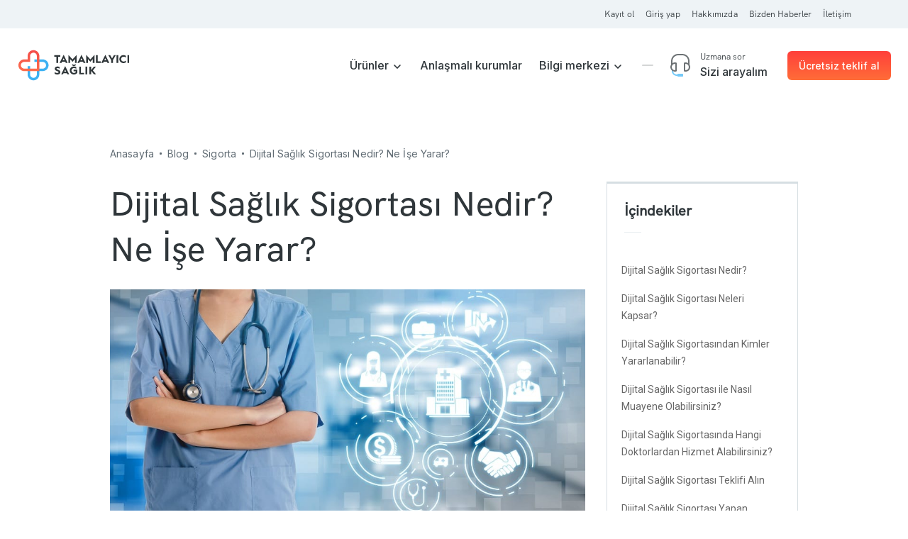

--- FILE ---
content_type: text/css
request_url: https://asset.tamamlayicisaglik.com/css/ssr/blog-detail.min.css?v=1768296343
body_size: 14254
content:
@charset "UTF-8";@import url(https://cdn.jsdelivr.net/npm/flatpickr@4/dist/flatpickr.min.css);@media screen and (max-width:1024px){#proposalModal .lead-content-section .validation-check-section{margin-top:24px}}@media screen and (min-width:1024px){.comparison .person-select-drop-bottom .person-select-menu{top:70px!important}}@media (min-width:768px){.sticky-proposal-btn[data-v-03428214]{display:none!important}}.sticky-proposal-btn[data-v-03428214]{position:fixed;z-index:20;bottom:0;width:100%;text-align:center;font-size:20px!important;padding:16px 0!important;border-radius:0!important}.arrow-left-icon[data-v-9411ba14]{margin-right:8px;margin-top:-1px}.search-icon[data-v-9411ba14]{position:relative;top:-1px;margin-right:6px}.search-input[data-v-9411ba14]{outline:0!important;position:relative;background:0 0;top:-1px}.dropdown-search-box[data-v-9411ba14]{height:40px;border-radius:6px;border:solid 1px #e1e5e7;background-color:#fff;padding:8px;width:calc(100% - 8px);margin:0 auto}.clear-icon[data-v-9411ba14]{position:absolute;top:4px;right:8px;cursor:pointer}.lead-content-section .lead-otp-title h2{margin-bottom:-12px}.lead-content-section .lead-otp-title.sms-verification-section{padding:0 24px!important}.lead-content-section .lead-otp-title p{margin-top:24px;line-height:1.75;padding-right:80px}.lead-content-section .lead-otp-title.modal-lead-otp-title{text-align:center}.lead-content-section .lead-otp-title.modal-lead-otp-title p{padding:0;margin-top:0}.lead-content-section .lead-otp-title .verification-section{margin-top:32px}@media screen and (max-width:1024px){.lead-content-section .validation-section{padding:0!important}.lead-content-section .lead-otp-title{margin-top:48px}.lead-content-section .lead-otp-title h2{margin-bottom:0}.lead-content-section .lead-otp-title p{margin-top:12px!important;padding-right:0}.lead-content-section .lead-otp-title .verification-section{margin-top:24px}}.close-btn[data-v-46544bc6]{position:absolute;right:0;top:-20px;background-color:#fff;box-shadow:0 1px 4px 0 rgba(47,54,58,.12);border-radius:100%;width:32px;height:32px}.close-btn.support-modal[data-v-46544bc6]{top:-32px}.close-btn.get-proposal-modal[data-v-46544bc6]{top:-40px}.close-btn.lead-history-modal[data-v-46544bc6]{top:-85px}.close-btn.position-none[data-v-46544bc6]{position:unset}.close-btn.register-modal[data-v-46544bc6]{top:-32px;right:32px}@media screen and (max-width:1023px){.close-btn.support-modal[data-v-46544bc6]{top:-56px}.close-btn.lead-history-modal[data-v-46544bc6]{right:16px}}.alert[data-v-365ff352]{width:100%;max-width:570px;min-height:48px;border-radius:6px;margin:0 auto}.alert .close[data-v-365ff352]{display:flex;align-items:center;height:100%}.alert .multiple-message[data-v-365ff352]{margin-bottom:8px}.alert .multiple-message[data-v-365ff352]:last-child{margin-bottom:0}.alert p[data-v-365ff352]{padding:0!important;font-size:14px;margin-left:8px;margin-top:0;line-height:1.71;font-weight:400;color:#2f363a}@media screen and (max-width:1024px){.alert[data-v-365ff352]{position:fixed;top:80px;left:5%;width:90%;z-index:4}.alert.modal-alert[data-v-365ff352]{top:25px}}.modal-dialog[data-v-7202667b]{position:fixed;max-width:100%;margin:0;bottom:0;top:auto;width:100%}.modal-dialog .modal-content[data-v-7202667b]{width:100%;padding:64px 0;background-image:linear-gradient(to bottom,#e9eff2,#f7f8f9);border-top:4px solid #fff}.modal-dialog .modal-content .modal-content-inside[data-v-7202667b]{position:relative}.modal-dialog .modal-content .modal-content-inside .get-proposal-modal-title[data-v-7202667b]{display:block;font-family:HKGrotesk-Medium;font-size:28px;line-height:normal;letter-spacing:normal;color:#2f363a;margin-bottom:12px}@media screen and (max-width:576px){.modal-dialog[data-v-7202667b]{position:relative}.modal-dialog .modal-content[data-v-7202667b]{height:100vh;padding:64px 32px}.modal-dialog .modal-content .get-proposal-modal-title[data-v-7202667b]{margin-bottom:28px}}.end-section[data-v-7393407e]{padding-top:64px;padding-bottom:68px}.end-section .col-md[data-v-7393407e]{display:flex;justify-content:center}.end-section p[data-v-7393407e]{min-height:48px;margin-bottom:4px}.end-section .leave-number-link[data-v-7393407e]{border-bottom:2px solid #eef3f6}.end-section .leave-number-link[data-v-7393407e]:hover{border-bottom:2px solid #3cb3f4}.end-section .column-content img[data-v-7393407e]{margin-bottom:8px}.end-section .column-content.section-border-bottom[data-v-7393407e]{border-bottom:1px solid #e9eef1;padding-bottom:36px}.end-section .column-content.section-border-bottom p[data-v-7393407e]{font-size:14px}@media only screen and (min-width:768px) and (max-width:1023px){.end-section .section-item .column-content[data-v-7393407e]{min-height:190px;border-bottom:1px solid #d6dee2}}@media screen and (max-width:576px){.end-section[data-v-7393407e]{display:flex;justify-content:center;text-align:left;padding-top:8px;padding-bottom:0}.end-section .column-content[data-v-7393407e]{padding:24px 0;border-bottom:1px solid #d6dee2}}.custom-input-wrapper[data-v-16865d36]{padding:12px 16px}.custom-input-wrapper label[data-v-16865d36]{font-size:14px;font-weight:400;font-stretch:normal;font-style:normal;line-height:1.43;letter-spacing:.5px;color:#616c74;display:block;margin-bottom:0}.custom-input-wrapper input[data-v-16865d36]{border:none;display:block;width:100%}.custom-input-wrapper input[data-v-16865d36]:focus{border:none;outline:0}.custom-input-wrapper input[data-v-16865d36]::placeholder{font-size:16px;font-weight:400;font-stretch:normal;font-style:normal;line-height:1.75;letter-spacing:normal;color:#8b97a0}.custom-input-wrapper input[data-v-16865d36]:disabled{opacity:.5;background-color:#fff}.custom-input-wrapper.is-invalid[data-v-16865d36]{border:1px solid #f64d4a}.custom-input-wrapper.is-invalid input[data-v-16865d36],.custom-input-wrapper.is-invalid input[data-v-16865d36]::placeholder,.custom-input-wrapper.is-invalid label[data-v-16865d36]{color:#f64d4a}.textarea[data-v-16865d36]{min-height:128px}.right[data-v-16865d36]{border-right:1px solid #e9eef1}.left[data-v-16865d36]{border-left:1px solid #e9eef1}.bottom[data-v-16865d36]{border-bottom:1px solid #e9eef1}.top[data-v-16865d36]{border-right:1px solid #e9eef1}.all[data-v-16865d36]{border:1px solid #e9eef1;border-radius:6px;margin-bottom:16px}.low-padding[data-v-16865d36]{padding:9px 16px}@media screen and (max-width:1024px){.all[data-v-16865d36]{margin-bottom:24px}}.dropdown-menu-content[data-v-489efc8e]{min-width:260px;padding:8px 0 8px 16px;max-height:296px;margin-top:32px;overflow-y:visible;overflow-x:hidden}.dropdown-menu-content.no-header[data-v-489efc8e]{margin-top:0;padding:8px 16px}.dropdown-menu-content.header-with-search[data-v-489efc8e]{margin-top:48px;padding:8px 16px}.dropdown-menu-content .dropdown-header[data-v-489efc8e]{background-color:#fff;margin-bottom:8px;padding:0;position:fixed;right:8px;top:8px;width:96%;z-index:9}.dropdown-menu-content .dropdown-header .dropdown-header-button-wrapper .dropdown-header-button[data-v-489efc8e]{cursor:pointer;font-size:14px;line-height:1.71;background-color:#fff!important}.dropdown-menu-content .dropdown-body .dropdown-item[data-v-489efc8e]{padding:4px 0}.dropdown-menu-content .dropdown-body .dropdown-item input[data-v-489efc8e]{margin-right:8px}.dropdown-menu-content .dropdown-body .dropdown-item p[data-v-489efc8e]{font-size:14px;line-height:1.71;color:#616c74}.dropdown-menu-content .dropdown-body .dropdown-item p.small-text[data-v-489efc8e]{white-space:nowrap;text-overflow:ellipsis;overflow:hidden;max-width:276px}.dropdown-menu-content .dropdown-body .dropdown-item[data-v-489efc8e]:last-child{padding:4px 0 0 0;margin-bottom:0}.dropdown-menu-content .dropdown-body .dropdown-header-button-wrapper .dropdown-header-button[data-v-489efc8e]{font-size:14px;line-height:1.71}.dropdown-menu-content.filter-mobile-modal[data-v-489efc8e]{min-width:100%;max-height:fit-content;margin-top:8px}.dropdown-menu-content.filter-mobile-modal .dropdown-header[data-v-489efc8e]{position:inherit;top:auto;right:auto;width:100%}.dropdown-menu-content.filter-mobile-modal .dropdown-header.centered-search-box[data-v-489efc8e]{display:flex;justify-content:center}.dropdown-menu-content.filter-mobile-modal .dropdown-header .search-box-wrapper[data-v-489efc8e]{width:100%;margin-bottom:8px}[data-v-489efc8e]::-webkit-scrollbar{width:8px}[data-v-489efc8e]::-webkit-scrollbar-track{background:0 0}[data-v-489efc8e]::-webkit-scrollbar-thumb{background:#eef3f6;border-radius:8px}[data-v-489efc8e]::-webkit-scrollbar-thumb:hover{background:#d6dee2}.button{display:inline-block;background-color:#d6dee2;padding:10px 16px;border-radius:6px;color:#fff;font-size:14px;font-weight:500;transition:all .3s;border:0;outline:0}.button:hover{color:#2f363a}.button.primary{background-image:linear-gradient(to bottom,#ff3f3b,#ff6d38)}.button.primary:hover{background-image:linear-gradient(to bottom,#ff3f3c,#ff3f3c);color:#fff}.button.secondary{background-color:#fff;border:1px solid #d6dee2;color:#2f363a}.button.tertiary{background-color:#3cb3f4;color:#fff}.button.tertiary:hover{background-color:#2ba4e7;color:#fff}.button.quaternary{background-color:#fff;color:#ff3f3b;box-shadow:0 1px 4px 0 rgba(47,54,58,.28)}.button.quaternary:hover{background-color:#fff;color:#ff3f3b}.button.gray{background-color:#f4f6f7;color:#2f363a}.button.lg{padding:18px 24px;font-size:16px}.button.share-size{padding:14px 24px;font-size:14px}.button.center{text-align:center;width:100%}.button.white{border:solid 1px #eef3f6;background-color:#fff;color:#3cb3f4}.button.white:hover{box-shadow:0 1px 1px 0 rgba(47,54,58,.28);color:#3cb3f4}.button.compare-button{width:100%;height:100%;align-items:center;display:flex;justify-content:center}.comparison[data-v-183368d0]{position:relative;z-index:30;background-image:linear-gradient(to bottom,#ff3f3b,#ff6d38);padding:80px;margin:0 40px;margin-top:120px;border-radius:8px;color:#fff;text-align:center}.comparison.cs-margin[data-v-183368d0]{margin-top:40px}.comparison .h1[data-v-183368d0],.comparison h1[data-v-183368d0]{color:#fff!important}.comparison p[data-v-183368d0]{color:#fff}.comparison .client-logos[data-v-183368d0]{margin:0;margin-top:48px}.comparison .client-logos .logo[data-v-183368d0]{display:inline-block;width:calc(100% / 6);text-align:center;padding:25px 0;filter:brightness(0) invert(1);transition:ease-out .1s}.comparison .client-logos img[data-v-183368d0]{width:110px;height:40px}.filter-box[data-v-183368d0]{background-color:#fff;box-shadow:0 1px 8px rgba(37,38,38,.04);border-radius:8px;margin:32px 80px 0 80px;padding:8px}.custom-filter-box[data-v-183368d0]{color:#000;text-align:left}@media screen and (max-width:1024px){.comparison[data-v-183368d0]{padding:16px 32px;margin:64px 0 0 0;border-radius:0}.comparison .h1[data-v-183368d0],.comparison h1[data-v-183368d0]{font-size:28px!important}.comparison p[data-v-183368d0]{opacity:.8}.comparison .client-logos[data-v-183368d0]{margin-top:0}.comparison .client-logos .logo[data-v-183368d0]{width:calc(100% / 4)}.filter-box[data-v-183368d0]{width:100%;margin:24px 0;padding:16px}.filter-box .listing-btn[data-v-183368d0]{margin-top:4px;width:100%}}@media screen and (max-width:767px){.comparison .client-logos .logo[data-v-183368d0]{width:calc(100% / 3)}}@media screen and (max-width:576px){.comparison .client-logos .logo[data-v-183368d0]{width:calc(100% / 2)}}.d-none[data-v-27cf476e]{display:none!important}.custom-selectbox[data-v-27cf476e]{position:relative;display:inline-block;border-left:1px solid #e9eef1;border-right:1px solid #e9eef1;padding:0 12px;margin-left:9px;min-width:78px}.custom-selectbox a[data-v-27cf476e]{font-size:16px;font-weight:500;font-stretch:normal;font-style:normal;line-height:1.75;letter-spacing:normal;color:#2f363a;text-align:center;border-bottom:unset!important}.custom-selectbox a img[data-v-27cf476e]{margin-left:8px}.custom-selectbox .custom-selectbox-options[data-v-27cf476e]{position:absolute;padding:8px 0;width:100%;height:150px;overflow:scroll;background-color:#fff;left:-1px;top:30px;z-index:10;border-radius:8px;box-shadow:0 2px 4px 0 rgba(31,33,33,.12);-ms-overflow-style:none;scrollbar-width:none}.custom-selectbox .custom-selectbox-options[data-v-27cf476e]::-webkit-scrollbar{display:none}@media screen and (max-width:1024px){.custom-selectbox[data-v-27cf476e]{position:relative;display:inline-block;border-left:1px solid #e9eef1;padding-left:12px;margin-left:9px;width:98px}.custom-selectbox a[data-v-27cf476e]{justify-content:center}.custom-selectbox .custom-selectbox-options[data-v-27cf476e]{width:100%;position:absolute;padding:8px 0;height:150px;overflow:scroll;background-color:#fff;left:0;top:30px;z-index:10;border-radius:8px;box-shadow:0 2px 4px 0 rgba(31,33,33,.12)}.native-chooser[data-v-27cf476e]{position:absolute;height:30px;border:none;appearance:none;margin-bottom:1px;cursor:pointer;pointer-events:all;background-color:transparent;padding:12px 16px;opacity:0;top:-1px;left:0;width:100%;z-index:999}}.sms-verification-section[data-v-41e43abc]{max-width:570px}.sms-verification-section .sms-verification-header .sms-verification-title[data-v-41e43abc]{margin-bottom:12px;display:block;font-family:HKGrotesk-Medium;font-size:28px;line-height:normal;letter-spacing:normal;color:#2f363a;margin-bottom:12px}.sms-verification-section .sms-verification-header .sms-verification-info-text[data-v-41e43abc]{font-size:16px;font-family:Inter;font-weight:400;font-stretch:normal;font-style:normal;line-height:1.75;letter-spacing:normal;text-align:center;color:#50585e}.sms-verification-section .sms-verification-header .sms-verification-info-text.sms-verification-error-text[data-v-41e43abc]{color:#f64d4a}.sms-verification-section .sms-verification-header .change-number-link[data-v-41e43abc]{font-size:14px;font-weight:400;font-stretch:normal;font-style:normal;line-height:1.71;letter-spacing:normal;color:#209ce0;display:inline-flex;justify-content:center}.sms-verification-section .verification-section[data-v-41e43abc]{background-color:#fff;box-shadow:0 1px 8px rgba(37,38,38,.04);border-radius:8px;margin-top:24px;width:100%;padding:18px}.sms-verification-section .verification-section.no-box-shadow[data-v-41e43abc]{box-shadow:none}.sms-verification-section .verification-section .button-wrapper[data-v-41e43abc]{margin-top:16px}.sms-verification-section .verification-section .remaining-time-footnote[data-v-41e43abc]{font-size:12px;font-weight:400;font-stretch:normal;font-style:normal;line-height:normal;letter-spacing:.1px;color:#2f363a;margin-top:16px}.sms-verification-section .verification-section .verification-input-wrapper[data-v-41e43abc]{width:64px;height:64px;border-radius:6px;border:solid 1px #d6dee2;background-color:#fff;margin-right:14px;display:flex;align-items:center;justify-content:center}.sms-verification-section .verification-section .verification-input-wrapper[data-v-41e43abc]:last-child{margin-right:0}.sms-verification-section .verification-section .verification-input-wrapper input[data-v-41e43abc]{border:none;background-color:transparent;overflow:hidden;font-size:24px;font-family:HKGrotesk-SemiBold;font-stretch:normal;font-style:normal;line-height:1.33;letter-spacing:normal;text-align:center;color:#2f363a;width:100%}.sms-verification-section .verification-section .verification-input-wrapper input[data-v-41e43abc]:focus{outline:0;border:none}@media screen and (max-width:1024px){.verification-section .verification-input-wrapper[data-v-41e43abc]{width:100%!important}.sms-verification-section[data-v-41e43abc]{padding:0!important}}/*! Flickity v2.2.1
                      https://flickity.metafizzy.co
                      ---------------------------------------------- */.flickity-enabled{position:relative}.flickity-enabled:focus{outline:0}.flickity-viewport{overflow:hidden;position:relative;height:100%}.flickity-slider{position:absolute;width:100%;height:100%}.flickity-enabled.is-draggable{-webkit-tap-highlight-color:transparent;-webkit-user-select:none;-moz-user-select:none;-ms-user-select:none;user-select:none}.flickity-enabled.is-draggable .flickity-viewport{cursor:move;cursor:-webkit-grab;cursor:grab}.flickity-enabled.is-draggable .flickity-viewport.is-pointer-down{cursor:-webkit-grabbing;cursor:grabbing}.flickity-button{position:absolute;background:rgba(255,255,255,.75);border:none;color:#333}.flickity-button:hover{background:#fff;cursor:pointer}.flickity-button:focus{outline:0;box-shadow:0 0 0 5px #19f}.flickity-button:active{opacity:.6}.flickity-button:disabled{opacity:.3;cursor:auto;pointer-events:none}.flickity-button-icon{fill:currentColor}.flickity-prev-next-button{top:50%;width:44px;height:44px;border-radius:50%;transform:translateY(-50%)}.flickity-rtl .flickity-prev-next-button.previous{left:auto;right:10px}.flickity-rtl .flickity-prev-next-button.next{right:auto;left:10px}.flickity-prev-next-button .flickity-button-icon{position:absolute;left:20%;top:20%;width:60%;height:60%}.flickity-page-dots{position:absolute;width:100%;bottom:-25px;padding:0;margin:0;list-style:none;text-align:center;line-height:1}.flickity-rtl .flickity-page-dots{direction:rtl}.flickity-page-dots .dot{display:inline-block;width:10px;height:10px;margin:0 8px;background:#333;border-radius:50%;opacity:.25;cursor:pointer}.flickity-page-dots .dot.is-selected{opacity:1}.flickity-enabled.is-fade .flickity-slider>*{pointer-events:none;z-index:0}.flickity-enabled.is-fade .flickity-slider>.is-selected{pointer-events:auto;z-index:1}.carousel-cell{bottom:16.5px}.c4[data-v-5dd966d5]{color:#616c74!important}.blog-post-lg[data-v-5dd966d5]{width:100%;margin-bottom:32px}.blog-post-lg .h2[data-v-5dd966d5]{margin-top:24px}.blog-post-lg .h2 a[data-v-5dd966d5]{font-size:28px}.blog-post-lg img[data-v-5dd966d5]{width:100%;height:489px;object-fit:cover}.blog-breadcrumb-box .date[data-v-5dd966d5],.blog-breadcrumb-box a[data-v-5dd966d5]{font-family:HKGrotesk-Regular}.blog-breadcrumb-box .date[data-v-5dd966d5]{color:#616c74;line-height:1.43;font-size:14px;letter-spacing:.1px}.blog-post-md .category-link[data-v-5dd966d5],.blog-post-md .dot[data-v-5dd966d5]{display:none}.blog-post-md .blog-breadcrumb-box[data-v-5dd966d5]{display:none}.blog-post-md .link[data-v-5dd966d5]{display:inline-block}.blog-post-md[data-v-5dd966d5],.blog-post-sm[data-v-5dd966d5]{margin-bottom:40px}.blog-post-md h6[data-v-5dd966d5],.blog-post-sm h6[data-v-5dd966d5]{margin:16px 0 8px 0;line-height:24px}.blog-post-md img[data-v-5dd966d5],.blog-post-sm img[data-v-5dd966d5]{width:100%;height:270px;margin-right:16px;object-fit:cover}.category-link[data-v-5dd966d5]{font-size:14px;font-weight:400;font-stretch:normal;font-style:normal;line-height:1.43;letter-spacing:.1px;color:#209ce0}.dot[data-v-5dd966d5]{width:4px;height:4px;margin:0 8px;opacity:.8;background-color:#616c74;border-radius:100%}.footnote[data-v-5dd966d5]{display:none}.content h6 a[data-v-5dd966d5]{font-family:HKGrotesk-SemiBold}.content h6.blog-article-title-size a[data-v-5dd966d5]{font-size:20px}@media screen and (max-width:1024px){.blog-post-sm p a[data-v-5dd966d5]{line-height:.5!important}.blog-breadcrumb-box .date[data-v-5dd966d5]{margin-top:45px}}@media (max-width:767.92px){.blog-post-lg[data-v-5dd966d5]{margin-bottom:32px}.blog-post-lg img[data-v-5dd966d5]{height:280px}.blog-post-lg .h2[data-v-5dd966d5]{margin-top:16px}.blog-post-lg .h2 a[data-v-5dd966d5]{font-size:20px}.blog-post-lg .link[data-v-5dd966d5]{display:none}.d-none-mobile[data-v-5dd966d5]{display:none}.blog-post-sm img[data-v-5dd966d5]{margin-right:0;height:112px}.blog-post-sm p[data-v-5dd966d5]{height:72px}.blog-post-sm .category-link[data-v-5dd966d5],.blog-post-sm .dot[data-v-5dd966d5]{display:none}.blog-post-sm p a[data-v-5dd966d5]{font-size:18px}.blog-post-md[data-v-5dd966d5]{margin-left:-15px;margin-right:-15px}.blog-post-md .link[data-v-5dd966d5]{margin-top:0}.blog-post-md .category-link[data-v-5dd966d5],.blog-post-md .dot[data-v-5dd966d5]{display:block}.blog-post-md .footnote[data-v-5dd966d5]{display:block}.blog-post-md .content[data-v-5dd966d5]{padding-left:16px;padding-right:16px}.blog-post-md .content p[data-v-5dd966d5]{margin-bottom:16px}.blog-post-md img[data-v-5dd966d5]{margin-right:0}.blog-post-lg .content[data-v-5dd966d5]{padding-left:16px;padding-right:16px}.content p a[data-v-5dd966d5]{font-family:HKGrotesk-Medium}.content p.blog-article-title-size a[data-v-5dd966d5]{font-size:20px}}.scroll-box[data-v-0d3a7a10]{margin-top:0!important;height:calc(100% - 88px)}.dropdown-item[data-v-0d3a7a10]{font-family:Inter,Sans-serif;border-radius:4px!important;display:flex;align-items:center;width:100%!important;clear:both!important;text-align:inherit!important;white-space:nowrap!important;background-color:transparent!important;border:0!important;font-size:16px;font-weight:400;font-stretch:normal;font-style:normal;line-height:1.75;letter-spacing:normal;color:#616c74;height:40px;padding:0 12px!important}.dropdown-item[data-v-0d3a7a10]:hover{background-color:#eef3f6!important;text-decoration:none!important;border-radius:6px}.dropdown-item.active[data-v-0d3a7a10],.dropdown-item[data-v-0d3a7a10]:active{background-color:#eef3f6;color:#2f363a!important}.dropdown-item[data-v-0d3a7a10]:focus{outline:0;border:none}.dropdown-item.small-text[data-v-0d3a7a10]{font-size:14px!important}.dropdown-item .cross-check[data-v-0d3a7a10]{margin-left:8px}.mobile-search-wrapper[data-v-0d3a7a10]{padding:4px 0;box-shadow:0 1px 4px 0 rgba(26,32,36,.07),0 1px 0 0 rgba(47,54,58,.08);display:flex;align-items:center}.mobile-search-wrapper .dropdown-search-box[data-v-0d3a7a10]{border:none}.search-nearby-btn[data-v-0d3a7a10]{font-size:14px;font-weight:400;line-height:1.71;color:#2f363a;display:flex;align-items:center;margin-top:8px;cursor:pointer}.search-nearby-btn img[data-v-0d3a7a10]{height:20px;margin-right:8px}.text-faded[data-v-0d3a7a10]{font-family:Inter,Sans-serif!important;font-size:16px!important;line-height:1.75!important}.selected[data-v-0d3a7a10]{font-weight:500!important;color:#2f363a!important}.dropdown-menu-content[data-v-0d3a7a10]{padding:10px 4px}.dropdown-menu-content.scroll-y[data-v-0d3a7a10]{max-height:322px;overflow-y:visible;overflow-x:hidden}[data-v-0d3a7a10]::-webkit-scrollbar{width:8px}[data-v-0d3a7a10]::-webkit-scrollbar-track{background:0 0}[data-v-0d3a7a10]::-webkit-scrollbar-thumb{background:#d6dee2;border-radius:8px}[data-v-0d3a7a10]::-webkit-scrollbar-thumb:hover{background:#bdc9d1}.empty-state[data-v-0d3a7a10]{height:260px;display:flex;align-items:center;justify-content:center}@keyframes rotating-data-v-0d3a7a10{from{transform:rotate(0)}to{transform:rotate(360deg)}}.empty-state .loading[data-v-0d3a7a10]{transform:translate(-50%,-50%);animation:rotating-data-v-0d3a7a10 1.2s linear infinite}.item-text-overflow[data-v-0d3a7a10]{overflow:hidden;text-overflow:ellipsis;white-space:nowrap;max-width:270px}.footer-wrapper[data-v-99d42c8a]{margin-top:120px}.footer-wrapper .footer-header[data-v-99d42c8a]{background-color:rgba(245,247,247,.6);padding:48px 0;border-top:1px solid #e9eef1}.footer-wrapper .footer-header .section-1 h5[data-v-99d42c8a]{font-size:24px}.footer-wrapper .footer-header span[data-v-99d42c8a]{display:block;margin-bottom:4px;font-size:14px;font-weight:400;font-stretch:normal;font-style:normal;line-height:1.43;letter-spacing:.5px;color:#616c74}.footer-wrapper .footer-header .address[data-v-99d42c8a]{width:95%;margin-top:24px;font-size:14px;font-weight:400;font-stretch:normal;font-style:normal;line-height:1.71;letter-spacing:normal;color:#434a4f}.footer-wrapper .footer-header .tel[data-v-99d42c8a]{font-family:HKGrotesk-Medium;font-size:24px;font-weight:500;font-stretch:normal;font-style:normal;line-height:1.33;letter-spacing:normal;color:#2f363a;margin-top:4px}.footer-wrapper .footer-header .working-hours[data-v-99d42c8a]{margin-top:28px}.footer-wrapper .footer-header .hours[data-v-99d42c8a]{font-size:14px;font-weight:400;font-stretch:normal;font-style:normal;line-height:1.71;letter-spacing:normal;color:#434a4f}.footer-wrapper .footer-header .icons-header[data-v-99d42c8a]{text-align:right}.footer-wrapper .footer-header .social-icons[data-v-99d42c8a]{display:flex;justify-content:flex-end}.footer-wrapper .footer-header .social-icons li[data-v-99d42c8a]{margin-top:8px;margin-right:8px}.footer-wrapper .footer-header .social-icons li a[data-v-99d42c8a]{width:43px;height:43px;border-radius:6px;border:solid 1px #d6dee2;display:flex;align-items:center;justify-content:center;color:#2f363a}.footer-wrapper .footer-header .social-icons li a .logo[data-v-99d42c8a]{width:16px}.footer-wrapper .footer-header .social-icons li[data-v-99d42c8a]:last-child{margin-right:0}.footer-wrapper .footer-bottom[data-v-99d42c8a]{border-top:1px solid #e9eef1}.footer-wrapper .footer-bottom .content[data-v-99d42c8a]{padding-bottom:48px;padding-top:48px;border-bottom:1px solid #e9eef1;justify-content:space-between}.footer-wrapper .footer-bottom .content .link-list-columns[data-v-99d42c8a],.footer-wrapper .footer-bottom .content a[data-v-99d42c8a]{font-size:14px;line-height:1.71;color:#50585e}.footer-wrapper .footer-bottom .content .link-list-columns h4[data-v-99d42c8a],.footer-wrapper .footer-bottom .content a h4[data-v-99d42c8a]{margin-bottom:16px}.footer-wrapper .footer-bottom .content .link-list-columns li[data-v-99d42c8a],.footer-wrapper .footer-bottom .content a li[data-v-99d42c8a]{margin-bottom:8px}.footer-wrapper .footer-bottom .content .link-list-columns li[data-v-99d42c8a]:last-child,.footer-wrapper .footer-bottom .content a li[data-v-99d42c8a]:last-child{margin-bottom:0}.footer-wrapper .footer-bottom .content .information-center-links[data-v-99d42c8a]{display:flex;justify-content:center}.footer-wrapper .footer-bottom .footer-row[data-v-99d42c8a]{padding:24px 0;justify-content:space-between;align-items:center}.footer-wrapper .footer-bottom .footer-row .logo[data-v-99d42c8a]{width:100%!important;height:auto!important}.footer-wrapper .footer-bottom .footer-row .image-wrapper[data-v-99d42c8a]{display:flex;justify-content:flex-end}.footer-wrapper .footer-bottom .footer-row .image-wrapper .ssl-img[data-v-99d42c8a]{height:44px;margin-right:15px}@media (max-width:768px){.footer-wrapper[data-v-99d42c8a]{margin-top:120px}.footer-wrapper .footer-header .section-1[data-v-99d42c8a]{padding-bottom:24px;min-width:100%;text-align:center}.footer-wrapper .footer-header .section-1 h5[data-v-99d42c8a]{padding:0 32px}.footer-wrapper .footer-header .section-1 .address[data-v-99d42c8a]{margin-top:4px;width:68%;margin:0 auto}.footer-wrapper .footer-header .section-2[data-v-99d42c8a],.footer-wrapper .footer-header .section-3[data-v-99d42c8a]{padding-top:24px;padding-bottom:24px;border-top:1px solid #e9eef1;min-width:100%;text-align:center}.footer-wrapper .footer-header .icons-header[data-v-99d42c8a]{text-align:center}.footer-wrapper .footer-header .social-icons[data-v-99d42c8a]{display:flex;justify-content:center}.footer-wrapper .footer-header .social-icons li[data-v-99d42c8a]{margin-top:8px;margin-right:8px}.footer-wrapper .footer-header .social-icons li a[data-v-99d42c8a]{width:43px;height:43px;border-radius:6px;border:solid 1px #d6dee2;display:flex;align-items:center;justify-content:center;color:#2f363a}.footer-wrapper .footer-header .social-icons li a .logo[data-v-99d42c8a]{width:16px}.footer-wrapper .footer-header .social-icons li[data-v-99d42c8a]:last-child{margin-right:0}.footer-wrapper .footer-bottom[data-v-99d42c8a]{border-top:1px solid #e9eef1}.footer-wrapper .footer-bottom .content[data-v-99d42c8a]{justify-content:space-around;padding:0 24px}.footer-wrapper .footer-bottom .content .link-list-columns[data-v-99d42c8a]{width:50%;text-align:center;padding:24px 15px;border-bottom:1px solid #e9eef1}.footer-wrapper .footer-bottom .content .link-list-columns[data-v-99d42c8a]:last-child{border-bottom:none}.footer-wrapper .footer-bottom .content .information-center-links[data-v-99d42c8a]{display:block}.footer-wrapper .footer-bottom .footer-row[data-v-99d42c8a]{padding:24px 0;justify-content:center;align-items:center}.footer-wrapper .footer-bottom .footer-row .logo[data-v-99d42c8a]{height:48px!important;display:flex;justify-content:center;margin:0 auto;margin-bottom:24px}.footer-wrapper .footer-bottom .footer-row .image-wrapper[data-v-99d42c8a]{display:flex;flex-direction:column;justify-content:center;align-items:center}.footer-wrapper .footer-bottom .footer-row .image-wrapper .ssl-img[data-v-99d42c8a]{height:44px;margin-bottom:10px}}@media screen and (min-width:1024px){.alert-box-wrapper[data-v-4d571b8f]{margin-bottom:-24px}}.modal-content[data-v-4d571b8f]{padding-left:9px!important;padding-right:9px!important}.wrap[data-v-4d571b8f]{flex-wrap:wrap}.filter-box[data-v-4d571b8f]{background-color:#fff;box-shadow:0 1px 8px rgba(37,38,38,.04);border-radius:8px;margin-top:48px;display:flex;align-items:center;width:fit-content}.filter-box .listing-btn[data-v-4d571b8f]{margin:0 8px 0 12px}.filter-box .box[data-v-4d571b8f]{position:relative;user-select:none;pointer-events:auto;cursor:pointer;border-right:1px solid #e9eef1;background:#fff;padding:12px;min-width:200px;border-radius:8px 0 0 8px}.filter-box .box .title[data-v-4d571b8f]{font-size:14px;line-height:1.43;letter-spacing:.5px;color:#616c74;font-family:HKGrotesk,Sans-serif;font-weight:400;font-stretch:normal;font-style:normal}.filter-box .selected-item[data-v-4d571b8f]{font-size:16px;line-height:1.75;font-family:Inter;background:0 0;border:none;display:flex;align-items:center;justify-content:space-between;font-weight:400;font-stretch:normal;font-style:normal;letter-spacing:normal;color:#8b97a0}.filter-box .person-select-menu[data-v-4d571b8f]{position:absolute;top:-298px;left:-2px;border-radius:8px;box-shadow:0 2px 4px 0 rgba(31,33,33,.12);border:solid 1px rgba(47,54,58,.04);background-color:#fff}.filter-box .person-select-menu .person-select-dropdown .section-header[data-v-4d571b8f]{text-align:center;padding:14px 0;background-color:#f9fafa;border-bottom:1px solid #e9eef1;border-radius:8px 8px 0 0}.filter-box .person-select-menu .person-select-dropdown .complete-btn[data-v-4d571b8f]{padding:8px 16px;text-align:right;border-bottom:1px solid #e9eef1}.filter-box .person-select-menu .person-select-dropdown .custom-checkbox[data-v-4d571b8f]{width:20px;height:20px;margin:0 8px 0 0;border-radius:4px;border:solid 1px #d6dee2;cursor:pointer}.filter-box .person-select-menu .person-select-dropdown .custom-checkbox.checked[data-v-4d571b8f]{background-color:#3cb3f4;border:solid 1px #3cb3f4;background-image:url(/images/icons/ic-check.svg);background-position:center;background-size:12px;background-repeat:no-repeat}.filter-box .person-select-menu .person-select-dropdown .custom-checkbox.checked[data-v-4d571b8f]:hover{background-color:#2ba4e7;border:solid 1px #2ba4e7;background-image:url(/images/icons/ic-check.svg);background-position:center;background-size:12px;background-repeat:no-repeat}.filter-box .person-select-menu .person-select-dropdown .custom-checkbox[data-v-4d571b8f]:hover{background-image:url(/images/icons/ic-check-dark.svg);background-position:center;background-size:12px;background-repeat:no-repeat}.filter-box .person-select-menu .person-select-dropdown .custom-selectbox[data-v-4d571b8f]{border-left:1px solid #e9eef1}.filter-box .person-select-menu .person-select-dropdown .custom-selectbox a[data-v-4d571b8f]{font-size:16px;font-weight:500;color:#2f363a;font-stretch:normal;font-style:normal;line-height:1.75;letter-spacing:normal;margin-left:12px}.filter-box .person-select-menu .person-select-dropdown .custom-selectbox a .down-icon[data-v-4d571b8f]{margin-left:4px}.filter-box .person-select-menu .person-select-dropdown .custom-selectbox .dropdown-menu[data-v-4d571b8f]{left:-12px!important}.filter-box .person-select-menu .person-select-dropdown-content[data-v-4d571b8f]{padding:8px 4px}.filter-box .person-select-menu .person-select-dropdown-content .checkbox-section[data-v-4d571b8f]{display:flex;align-items:center;padding-right:12px;min-width:97px}.filter-box .person-select-menu .person-select-dropdown-content .checkbox-section span[data-v-4d571b8f]{font-size:16px;font-weight:400;font-stretch:normal;font-style:normal;line-height:1.75;letter-spacing:normal;color:#616c74}.filter-box .person-select-menu .person-select-dropdown-content .person-count[data-v-4d571b8f]{display:flex;align-items:center;border-left:1px solid #e9eef1;margin-left:12px;padding-left:12px}.filter-box .person-select-menu .person-select-dropdown-content .person-count span[data-v-4d571b8f]{font-size:16px;font-weight:500;font-stretch:normal;font-style:normal;line-height:1.75;letter-spacing:normal;color:#2f363a;padding:0 16px}.filter-box .person-select-menu .person-select-dropdown-content .person-count .counter-btn[data-v-4d571b8f]{width:24px;height:24px;border-radius:4px;background-color:#eef3f6;display:flex;align-items:center;justify-content:center;cursor:pointer}.filter-box .person-select-menu .person-select-dropdown-content .person-count .counter-btn img[data-v-4d571b8f]{width:14px}.custom-date-picker-wrapper-filter-box[data-v-4d571b8f]{user-select:none;pointer-events:auto;cursor:pointer;border-right:1px solid #e9eef1;padding:12px;max-width:200px}.custom-date-picker-wrapper-filter-box .title[data-v-4d571b8f]{font-size:14px;line-height:1.43;letter-spacing:.5px;color:#616c74;font-family:HKGrotesk,Sans-serif;font-weight:400;font-stretch:normal;font-style:normal;margin-bottom:0}@media only screen and (min-width:768px) and (max-width:1023px){.filter-box[data-v-4d571b8f]{width:100%;margin:24px 0;padding:4px 0;display:block}.filter-box .button-wrapper[data-v-4d571b8f]{padding:0 16px 16px 16px}.filter-box .button-wrapper .listing-btn[data-v-4d571b8f]{width:100%;margin:4px auto;display:flex;justify-content:center}.custom-date-picker-wrapper-filter-box[data-v-4d571b8f]{border-bottom:1px solid #e9eef1;border-right:0;max-width:none;padding:12px 16px 12px 16px}}@media only screen and (min-width:577px) and (max-width:767px){.filter-box[data-v-4d571b8f]{width:100%;margin:24px 0;padding:4px 0;display:block}.filter-box .button-wrapper[data-v-4d571b8f]{padding:0 16px 16px 16px}.filter-box .button-wrapper .listing-btn[data-v-4d571b8f]{width:100%;margin:4px auto;display:flex;justify-content:center}.custom-date-picker-wrapper-filter-box[data-v-4d571b8f]{border-bottom:1px solid #e9eef1;border-right:0;max-width:none;padding:12px 16px 12px 16px}}@media (max-width:576px){.filter-box[data-v-4d571b8f]{width:100%;margin:24px 0;padding:4px 0;display:block}.filter-box .button-wrapper[data-v-4d571b8f]{padding:0 16px 16px 16px}.filter-box .button-wrapper .listing-btn[data-v-4d571b8f]{width:100%;margin:4px auto;display:flex;justify-content:center}.custom-date-picker-wrapper-filter-box[data-v-4d571b8f]{border-bottom:1px solid #e9eef1;border-right:0;max-width:none;padding:12px 16px 12px 16px}}.wp-post-image{margin-bottom:15px}img.tag-desktop-cta{height:35px;top:-27px;position:absolute}#ts_cta_desktop_wrapper{display:block;width:96%;padding:15px 15px;border:2px solid gray;border-radius:5px;font-size:13px!important;font-weight:600;margin-bottom:15px}#ts_cta_desktop_wrapper ul{margin:1.5em 0 1.571em .5em;list-style-type:square;clear:both}#ts_cta_desktop_wrapper ul li{margin-bottom:20px}#ts_cta_desktop_wrapper #tss-cta-begeni,#ts_cta_desktop_wrapper #tss-urun-adi,#ts_cta_desktop_wrapper p{margin-bottom:0;font-weight:400;color:#020202;font-size:17px;line-height:28px;font-family:Helvetica,Arial,sans-serif}#ts_cta_desktop_wrapper img{margin:0;padding:0;border:0;font-size:100%;vertical-align:baseline}#ts_cta_desktop_wrapper div{font-size:100%;vertical-align:baseline}#ts_cta_desktop_wrapper .yillik-ucret{font-weight:700;font-size:18px!important}#ts_cta_mobile_wrapper p{margin-bottom:0}#m-sigorta-sirketi-logo img{max-width:175px;max-height:56px;top:15px;position:relative}.m-tss-urun-baslik{width:95%;font-size:18px;line-height:45px;margin:0 auto;border-bottom:1px solid #d9e8ea;font-family:Helvetica,Arial,sans-serif;font-weight:400;color:#020202}.dib{position:relative;display:inline-block}.ts-cta-satir-1{border-bottom:3px solid #d9e8ea;padding-bottom:6px}.s1-c1-cta,.s1-c2-cta,.s1-c3-cta,.s1-c4-cta{width:24%;padding:0;margin:0}.tss-s2-cta-c1,.tss-s2-cta-c2{width:34%;margin:0;padding:0}.tss-s2-cta-c3{width:29%;margin:0;padding:0}#m-tss-cta-begeni ul,#tss-cta-begeni ul{margin:0;padding:0}#m-tss-cta-begeni ul li,#tss-cta-begeni ul li{position:relative;display:inline-block}#m-tss-cta-begeni ul li img,#tss-cta-begeni ul li img{max-width:15px}#m-tss-cta-begeni{text-align:center;font-weight:400;color:#020202;font-size:17px;line-height:28px;font-family:Helvetica,Arial,sans-serif}#m-tss-cta-begeni ul{text-align:center;margin:0;list-style-type:square;clear:both}#sigorta-sirketi-logo img{max-width:155px;max-height:56px;top:15px;position:relative}#m-tss-cta-begeni,#tss-cta-begeni,#tss-urun-adi{text-align:center}#teklif-al-buton{width:130px;height:50px;text-align:center;margin:0 auto;position:relative;top:-12px}#teklif-al-buton a{width:100%;height:100%;line-height:50px;display:block;color:#fff;background:#ff714d;text-decoration:none;font-size:16px;border-radius:5px;font-weight:600}.ts-cta-satir-2 ul li,.tss-cta-maddeler ul li{background:url(https://www.tamamlayicisaglik.com/blog/wp-content/uploads/2018/08/checked.png);background-repeat:no-repeat;background-position:left center;background-size:15px;padding-left:20px;font-size:14px;line-height:15px;list-style:none;font-weight:400}.yillik-ucret{font-weight:700;font-size:18px!important}#ts_cta_mobile_wrapper{width:100%;border:2px solid gray;font-size:13px;border-radius:5px}.m-satir2-wrapper,.m-satir3-wrapper{display:block}.m-satir3-wrapper{width:100%}.tss-cta-maddeler{width:60%}.tss-cta-avantajlar{width:39%;text-align:center;padding-top:10px}#m-tss-cta-begeni ul li{display:inline-block}.m-tss-urun-baslik{text-align:center}.m-satir2-c1,.m-satir2-c2,.m-satir2-c3{margin:0;padding:0;width:32%}.m-satir2-wrapper{padding-bottom:10px;text-align:center;border-bottom:3px solid #d9e8ea;width:95%;margin:0 auto;margin-bottom:-30px}.tag-cta{width:30px}#tss-cta-begeni ul{margin:0}.tss-s2-cta-c3{padding-top:10px;text-align:center}.tss-s2-cta-c3 p{line-height:20px;font-size:14px;font-style:italic}.tss-s2-cta-c3 p.yillik-ucret img.tag-cta{width:15px;margin-right:5px}.tss-cta-avantajlar img.tag-desktop-cta{height:35px;position:relative;top:3px;right:-42px}.tss-cta-avantajlar p{font-weight:400}#ts_cta_desktop_wrapper{display:block}#ts_cta_mobile_wrapper{display:none}@media only screen and (max-width:1024px){#m-tss-cta-begeni li{margin-bottom:20px;font-weight:400;color:#020202;font-size:17px;line-height:28px}#ts_cta_desktop_wrapper{display:none}#ts_cta_mobile_wrapper{display:block;margin-bottom:25px}#m-sigorta-sirketi-logo img{max-width:100px;height:auto!important;font-size:100%;font:inherit;vertical-align:baseline}#teklif-al-buton{width:85px}#teklif-al-buton a{font-size:16px}.m-satir2-wrapper{margin-bottom:-10px}.tss-cta-maddeler{width:54%}.tss-cta-maddeler ul{padding-left:0;margin:1.5em 0 1.571em 10px;list-style-type:square;clear:both}.tss-cta-maddeler ul li{font-size:13px;margin-bottom:0;line-height:27px;position:relative;font-weight:400;color:#020202}img.tag-desktop-cta{height:30px!important;top:-30px!important}.tss-cta-avantajlar{font-weight:400;font-size:14px;font-style:italic;position:relative;color:#020202;line-height:28px}.tag-cta{width:30px;position:relative}p.yillik-ucret{font-weight:700;font-size:17px}.m-tss-urun-baslik p{width:82%}#m-tss-cta-begeni{position:relative;top:15px}.m-satir3-wrapper{width:100%}}.tamamlayicisaglik-cta{margin-top:20px;margin-bottom:20px}@media screen and (max-width:767px){#ts_cta_mobile_wrapper{margin-top:-40px}}.tamamlayicisaglik-cta img{margin-bottom:15px}.tamamlayicisaglik-cta .cta-text{font-size:26px!important;font-weight:300!important;line-height:30px;color:#fff;margin-bottom:35px!important}.tamamlayicisaglik-cta a.cta-button{cursor:pointer;padding:13px 24px;color:#fff;font-size:20px;font-weight:400;line-height:24px;border:0;border-radius:5px;background-color:#ef6c00!important;transition-property:all;transition-duration:.15s;transition-timing-function:ease-in-out}.tamamlayicisaglik-cta p{margin-bottom:0!important}.tamamlayicisaglik-cta h3{font-size:26px!important;font-weight:300!important;line-height:30px;color:#fff;margin-bottom:15px}.tamamlayicisaglik-cta a.cta-button:active,.tamamlayicisaglik-cta a.cta-button:focus,.tamamlayicisaglik-cta a.cta-button:hover{background-color:#7ec954}.tamamlayicisaglik-cta{background:#338fd7;padding:3% 5%}a.mobil-button{display:none}@media only screen and (max-width:767px){a.mobil-button{display:block!important;width:fit-content;margin-top:-35px}a.masaustu-button{display:none}.tamamlayicisaglik-cta{background:#338fd7;padding:5% 5%;min-height:250px}.tamamlayicisaglik-cta button{font-size:18px}.tamamlayicisaglik-cta h3{font-size:22px!important;font-weight:300!important;line-height:28px;color:#fff;margin-bottom:15px}}.mobile-product-type-box.is-invalid[data-v-6c76b91b]{margin-right:1px;border-radius:0}.with-min-width[data-v-6c76b91b]{min-width:50%}.dropdown.is-invalid[data-v-6c76b91b]{border-radius:0}.has-shadow[data-v-6c76b91b]{box-shadow:0 8px 48px 0 rgba(37,38,38,.04),0 1px 8px 0 rgba(31,33,33,.04);border-radius:8px}.has-shadow .box[data-v-6c76b91b]{border-radius:8px}.no-shadow .box[data-v-6c76b91b]{box-shadow:0}.single-select .box[data-v-6c76b91b]{width:250px!important}.has-border[data-v-6c76b91b]{border-right:1px solid #e9eef1!important}.white[data-v-6c76b91b]{background-color:#fff}.box[data-v-6c76b91b]{user-select:none;pointer-events:auto;cursor:pointer;border-right:1px solid #e9eef1;padding:12px;min-width:200px;border-radius:8px 0 0 8px}.box .title[data-v-6c76b91b]{font-size:14px;line-height:1.43;letter-spacing:.5px;color:#616c74;font-family:HKGrotesk,Sans-serif;font-weight:400;font-stretch:normal;font-style:normal}.custom-menu[data-v-6c76b91b]{border-radius:8px!important;padding:0;box-shadow:0 2px 4px 0 rgba(31,33,33,.12);border:solid 1px rgba(47,54,58,.04);background-color:#fff;min-width:220px;position:absolute;top:-8px!important;left:-2px!important;z-index:1000;font-size:.9rem;color:#212529;text-align:left;list-style:none;max-height:256px;overflow-y:auto;-ms-overflow-style:none;scrollbar-width:none}.custom-menu[data-v-6c76b91b]::-webkit-scrollbar{display:none}.person-select-menu[data-v-6c76b91b]{top:-292px!important}.person-select-menu .person-select-dropdown .section-header[data-v-6c76b91b]{text-align:center;padding:14px 0;background-color:#f9fafa;border-bottom:1px solid #e9eef1;border-radius:8px 8px 0 0}.person-select-menu .person-select-dropdown .complete-btn[data-v-6c76b91b]{padding:8px 16px;text-align:right;border-bottom:1px solid #e9eef1}.person-select-menu .person-select-dropdown-content[data-v-6c76b91b]{padding:8px 4px}.person-select-menu .person-select-dropdown-content .checkbox-section[data-v-6c76b91b]{display:flex;align-items:center;padding-right:12px;min-width:97px}.person-select-menu .person-select-dropdown-content .checkbox-section span[data-v-6c76b91b]{font-size:16px;font-weight:400;font-stretch:normal;font-style:normal;line-height:1.75;letter-spacing:normal;color:#616c74}.person-select-menu .person-select-dropdown-content .person-count[data-v-6c76b91b]{display:flex;align-items:center;border-left:1px solid #e9eef1;margin-left:12px;padding-left:12px}.person-select-menu .person-select-dropdown-content .person-count span[data-v-6c76b91b]{font-size:16px;font-weight:500;font-stretch:normal;font-style:normal;line-height:1.75;letter-spacing:normal;color:#2f363a;padding:0 16px}.person-select-menu .person-select-dropdown-content .person-count .counter-btn[data-v-6c76b91b]{width:24px;height:24px;border-radius:4px;background-color:#eef3f6;display:flex;align-items:center;justify-content:center;cursor:pointer}.person-select-menu .person-select-dropdown-content .person-count .counter-btn img[data-v-6c76b91b]{width:14px}.mobile-choose[data-v-6c76b91b]{width:100%}.rounded-box[data-v-6c76b91b]{border:1px solid #d6dee2;border-radius:6px 6px 6px 6px;padding:10px 16px;min-width:195px!important}@media (max-width:767.98px){.chooser-box[data-v-6c76b91b]{width:100%;border-bottom:1px solid #e9eef1}.mobile-product-type-box[data-v-6c76b91b]{width:100%;background-color:#fff;margin-bottom:1px;border-top-left-radius:8px;border-top-right-radius:8px;display:flex;align-items:center;padding:12px 16px;border-bottom:1px solid #e9eef1;position:relative}.mobile-product-type-box[data-v-6c76b91b]:nth-child(4){border-bottom:0}.mobile-product-type-box.is-invalid[data-v-6c76b91b]{margin-right:0;border:solid 1px #f64d4a!important}.mobile-product-type-box.is-invalid .dropdown-arrow[data-v-6c76b91b]{background-color:#f64d4a}.mobile-product-type-box.is-invalid .native-select-text .selected-item span[data-v-6c76b91b],.mobile-product-type-box.is-invalid .native-select-text .title[data-v-6c76b91b]{color:#f64d4a!important}.mobile-product-type-box .chooser-box[data-v-6c76b91b]{width:100%}.mobile-product-type-box .box[data-v-6c76b91b]{user-select:none;pointer-events:auto;cursor:pointer;border-right:none;background:#fff;padding:0;min-width:200px;width:100%;border-radius:8px 0 0 8px}.mobile-product-type-box .box .title[data-v-6c76b91b]{font-size:14px;line-height:1.43;letter-spacing:.5px;color:#616c74;font-family:HKGrotesk,Sans-serif;font-weight:400;font-stretch:normal;font-style:normal}.native-chooser[data-v-6c76b91b]{position:absolute;height:72px;border:none;appearance:none;margin-bottom:1px;cursor:pointer;pointer-events:all;z-index:2;background-color:transparent;padding:12px 16px;opacity:0;top:-1px;left:0;width:100%}.native-chooser[data-v-6c76b91b]::-ms-expand{display:none}.native-select-text[data-v-6c76b91b]{margin:12px 16px;user-select:none;z-index:1;width:100%}.title[data-v-6c76b91b]{text-align:left;font-family:HKGrotesk;font-size:14px;font-weight:400;font-stretch:normal;font-style:normal;line-height:1.43;letter-spacing:.5px;color:#616c74}.selected-item[data-v-6c76b91b]{font-size:16px;line-height:1.75;font-family:Inter;background:0 0;border:none;display:flex;align-items:center;justify-content:space-between;font-weight:400;font-stretch:normal;font-style:normal;letter-spacing:normal;color:#8b97a0}.selectedElement[data-v-6c76b91b]{z-index:3!important;font-weight:400!important}.rounded-box-wrapper[data-v-6c76b91b]{width:151px}.rounded-box-wrapper .rounded-box[data-v-6c76b91b]{border:1px solid #d6dee2;border-radius:6px 6px 6px 6px;height:64px;padding:10px 16px;min-width:151px!important}}.selected-item[data-v-6c76b91b]{font-size:16px;line-height:1.75;font-family:Inter;background:0 0;border:none;display:flex;align-items:center;justify-content:space-between;font-weight:400;font-stretch:normal;font-style:normal;letter-spacing:normal}.selected-item .header[data-v-6c76b91b]{font-family:Inter,Sans-serif;font-size:16px;font-weight:400;font-stretch:normal;font-style:normal;line-height:1.75;letter-spacing:normal;color:#8b97a0;text-align:left}.selected-item .selectedElement[data-v-6c76b91b]{z-index:3!important;font-weight:400!important;font-family:Inter;background:0 0;border:none;color:#2f363a}.selected-item .rotate-reverse[data-v-6c76b91b]{transform:rotate(180deg);transition:ease .5s}.text-overflow[data-v-6c76b91b]{overflow:hidden!important;text-overflow:ellipsis!important;width:100%!important;white-space:nowrap!important;max-width:155px!important}.filter-select-box[data-v-6c76b91b]{width:100%;background-color:#fff;border-bottom:none}@media only screen and (min-width:768px) and (max-width:1023px){.filter-select-box[data-v-6c76b91b]{width:100%;background-color:transparent;border-bottom:none}.filter-select-box .box[data-v-6c76b91b]{padding:12px 16px}}@media screen and (max-width:1024px){.fixed-menu[data-v-6c76b91b]{position:fixed!important;border-radius:0;width:101%!important;height:calc(102vh + 10px)!important;top:-10px!important;border-radius:0!important;max-height:105vh;background-color:#fff;transform:unset!important}.fixed-menu .dropdown-menu-content[data-v-6c76b91b]{padding:10px 4px}}@media (max-width:576px){.box.advantages-box[data-v-6c76b91b]{min-width:100%}}.mn-rich-content{line-height:28px}.mn-rich-content>p:not(.content-text){margin-bottom:30px;line-height:28px}.mn-rich-content>span{font-size:16px}.mn-rich-content>a:not(.change-number-link){color:#2f363a;font-size:16px;border-bottom:2px solid #a0ddff;padding-bottom:1px;transition:all .3s}.mn-rich-content>a:not(.change-number-link):hover{color:#2f363a;border-color:#3cb3f4}.mn-rich-content :not([id=ts_cta_desktop_wrapper],.tamamlayicisaglik-cta)+img,.mn-rich-content>:not([id=ts_cta_desktop_wrapper],.tamamlayicisaglik-cta,.tss-special-cta-card) img{max-width:100%}.mn-rich-content :not([id=ts_cta_desktop_wrapper],.tamamlayicisaglik-cta)+span,.mn-rich-content>:not([id=ts_cta_desktop_wrapper],.tamamlayicisaglik-cta,.tss-special-cta-card) span{font-size:16px}.mn-rich-content :not([id=ts_cta_desktop_wrapper],.tamamlayicisaglik-cta)+p:not(.content-text),.mn-rich-content>:not([id=ts_cta_desktop_wrapper],.tamamlayicisaglik-cta,.tss-special-cta-card) p:not(.content-text){margin-bottom:30px;line-height:28px}.mn-rich-content :not([id=ts_cta_desktop_wrapper],.tamamlayicisaglik-cta)+h1,.mn-rich-content :not([id=ts_cta_desktop_wrapper],.tamamlayicisaglik-cta)+h2,.mn-rich-content :not([id=ts_cta_desktop_wrapper],.tamamlayicisaglik-cta)+h3,.mn-rich-content :not([id=ts_cta_desktop_wrapper],.tamamlayicisaglik-cta)+h4,.mn-rich-content :not([id=ts_cta_desktop_wrapper],.tamamlayicisaglik-cta)+h5,.mn-rich-content :not([id=ts_cta_desktop_wrapper],.tamamlayicisaglik-cta)+h6,.mn-rich-content>:not([id=ts_cta_desktop_wrapper],.tamamlayicisaglik-cta,.tss-special-cta-card) h1,.mn-rich-content>:not([id=ts_cta_desktop_wrapper],.tamamlayicisaglik-cta,.tss-special-cta-card) h2,.mn-rich-content>:not([id=ts_cta_desktop_wrapper],.tamamlayicisaglik-cta,.tss-special-cta-card) h3,.mn-rich-content>:not([id=ts_cta_desktop_wrapper],.tamamlayicisaglik-cta,.tss-special-cta-card) h4,.mn-rich-content>:not([id=ts_cta_desktop_wrapper],.tamamlayicisaglik-cta,.tss-special-cta-card) h5,.mn-rich-content>:not([id=ts_cta_desktop_wrapper],.tamamlayicisaglik-cta,.tss-special-cta-card) h6{margin-top:32px;margin-bottom:16px}.mn-rich-content :not([id=ts_cta_desktop_wrapper],.tamamlayicisaglik-cta)+ol,.mn-rich-content :not([id=ts_cta_desktop_wrapper],.tamamlayicisaglik-cta)+ul,.mn-rich-content>:not([id=ts_cta_desktop_wrapper],.tamamlayicisaglik-cta,.tss-special-cta-card) ol,.mn-rich-content>:not([id=ts_cta_desktop_wrapper],.tamamlayicisaglik-cta,.tss-special-cta-card) ul{margin:16px 0}.mn-rich-content :not([id=ts_cta_desktop_wrapper],.tamamlayicisaglik-cta)+ol li,.mn-rich-content>:not([id=ts_cta_desktop_wrapper],.tamamlayicisaglik-cta,.tss-special-cta-card) ol li{list-style:decimal}.mn-rich-content :not([id=ts_cta_desktop_wrapper],.tamamlayicisaglik-cta)+ol li::before,.mn-rich-content>:not([id=ts_cta_desktop_wrapper],.tamamlayicisaglik-cta,.tss-special-cta-card) ol li::before{content:unset!important}.mn-rich-content :not([id=ts_cta_desktop_wrapper],.tamamlayicisaglik-cta)+li:not([style*="list-style-type: none"],[style*="list-style-type:none"]),.mn-rich-content>:not([id=ts_cta_desktop_wrapper],.tamamlayicisaglik-cta,.tss-special-cta-card) li:not([style*="list-style-type: none"],[style*="list-style-type:none"]){padding:8px 0;margin-left:25px;line-height:28px}.mn-rich-content :not([id=ts_cta_desktop_wrapper],.tamamlayicisaglik-cta)+li:not([style*="list-style-type: none"],[style*="list-style-type:none"])::before,.mn-rich-content>:not([id=ts_cta_desktop_wrapper],.tamamlayicisaglik-cta,.tss-special-cta-card) li:not([style*="list-style-type: none"],[style*="list-style-type:none"])::before{content:"\2022";color:#3cb3f4;font-weight:700;display:inline-block;min-width:16px;position:absolute;margin-left:-16px}.mn-rich-content :not([id=ts_cta_desktop_wrapper],.tamamlayicisaglik-cta)+li:not([style*="list-style-type: none"],[style*="list-style-type:none"]):first-child,.mn-rich-content>:not([id=ts_cta_desktop_wrapper],.tamamlayicisaglik-cta,.tss-special-cta-card) li:not([style*="list-style-type: none"],[style*="list-style-type:none"]):first-child{padding-top:0}.mn-rich-content :not([id=ts_cta_desktop_wrapper],.tamamlayicisaglik-cta)+li:not([style*="list-style-type: none"],[style*="list-style-type:none"]):last-child,.mn-rich-content>:not([id=ts_cta_desktop_wrapper],.tamamlayicisaglik-cta,.tss-special-cta-card) li:not([style*="list-style-type: none"],[style*="list-style-type:none"]):last-child{padding-bottom:0}.mn-rich-content :not([id=ts_cta_desktop_wrapper],.tamamlayicisaglik-cta)+li:not([style*="list-style-type: none"],[style*="list-style-type:none"]) p:last-child,.mn-rich-content>:not([id=ts_cta_desktop_wrapper],.tamamlayicisaglik-cta,.tss-special-cta-card) li:not([style*="list-style-type: none"],[style*="list-style-type:none"]) p:last-child{margin-bottom:0}.mn-rich-content :not([id=ts_cta_desktop_wrapper],.tamamlayicisaglik-cta)+a:not(.change-number-link),.mn-rich-content>:not([id=ts_cta_desktop_wrapper],.tamamlayicisaglik-cta,.tss-special-cta-card) a:not(.change-number-link){color:#2f363a;font-size:16px;border-bottom:2px solid #a0ddff;line-height:28px;padding-bottom:1px;transition:all .3s}.mn-rich-content :not([id=ts_cta_desktop_wrapper],.tamamlayicisaglik-cta)+a:not(.change-number-link):hover,.mn-rich-content>:not([id=ts_cta_desktop_wrapper],.tamamlayicisaglik-cta,.tss-special-cta-card) a:not(.change-number-link):hover{color:#2f363a;border-color:#3cb3f4}.mn-rich-content .writing-section.mn-table-section{margin-bottom:16px;margin-top:16px}.mn-rich-content .writing-section .treatment-extent-table{border:1px solid #d6dee2;border-top:3px solid #3cb3f4;margin:16px 0;border-collapse:separate;border-spacing:0;border-radius:0 0 8px 8px}.mn-rich-content .writing-section .treatment-extent-table thead{border-top:3px solid #3cb3f4}.mn-rich-content .writing-section .treatment-extent-table thead tr{background-color:#f7f9fa}.mn-rich-content .writing-section .treatment-extent-table thead tr th{border:0;border-bottom:1px solid #d6dee2;font-size:14px;font-weight:400;line-height:20px;letter-spacing:.5px;font-family:HKGrotesk-Regular;color:#616c74;vertical-align:middle}.mn-rich-content .writing-section .treatment-extent-table tbody tr:nth-of-type(odd){background-color:#fff}.mn-rich-content .writing-section .treatment-extent-table tbody tr:nth-of-type(even){background-color:#f7f9fa}.mn-rich-content .writing-section .treatment-extent-table tbody tr td{border:0;padding:14px 17px;font-size:16px;font-weight:400;line-height:28px;font-family:Inter;color:#2f363a}@media screen and (min-width:1024px){.mn-rich-content .writing-section .treatment-extent-table tbody tr td:first-child{min-width:175px}}.mn-rich-content .writing-section .treatment-extent-table tbody tr:last-child{border-radius:0 0 8px 8px}.mn-rich-content .writing-section .treatment-extent-table tbody tr:last-child td:first-child{border-radius:0 0 0 8px}.mn-rich-content .writing-section .treatment-extent-table tbody tr:last-child td:last-child{border-radius:0 0 8px 0}.mn-rich-content .writing-section .table-footnote{font-family:HKGrotesk-Regular;font-size:12px!important;letter-spacing:.1px;color:#616c74;font-weight:400;font-stretch:normal;font-style:normal;line-height:normal;display:inline-block}.date-reminder-card,.tamamlayicisaglik-cta{padding:32px;border-radius:8px;background-color:#112c3f;margin-top:24px}.date-reminder-card .title,.tamamlayicisaglik-cta .title{color:#fff}.date-reminder-card .cta-text,.date-reminder-card .light,.tamamlayicisaglik-cta .cta-text,.tamamlayicisaglik-cta .light{color:#fff;opacity:.8;margin-bottom:48px}.date-reminder-card .mobil-button,.tamamlayicisaglik-cta .mobil-button{display:none}.date-reminder-card .cta-button,.date-reminder-card .date-reminder-button,.tamamlayicisaglik-cta .cta-button,.tamamlayicisaglik-cta .date-reminder-button{padding:18px 24px;border-radius:6px;box-shadow:0 1px 4px 0 rgba(47,54,58,.28);background-color:#fff}.date-reminder-card .cta-button span,.date-reminder-card .date-reminder-button span,.tamamlayicisaglik-cta .cta-button span,.tamamlayicisaglik-cta .date-reminder-button span{font-family:Inter;font-size:14px;font-weight:500;line-height:14px;text-align:center;color:#209ce0}.tss-special-cta-card .cta-proposal-filter-box .selected-item .text-overflow{max-width:220px!important}.tss-special-cta-card .cta-proposal-filter-box .mobile-product-type-box:nth-child(2) .box{border-right:none!important}.tss-special-cta-card .date-reminder-card .title{margin-top:0;margin-bottom:0}.tss-special-cta-card .date-reminder-card .date-reminder-button{padding:18px 24px!important;border-bottom:unset}.tss-special-cta-card .date-reminder-card .light{margin-bottom:48px}.tss-special-cta-card .get-proposal{text-align:center;padding:24px;margin-top:32px;border-radius:8px;border:solid 1px #e9eef1;background-color:#f9fafa}.tss-special-cta-card .get-proposal .cta-title{margin-top:0;margin-bottom:16px}.tss-special-cta-card .get-proposal .cta-title-alt{margin-bottom:24px;line-height:28px;font-size:16px}.tss-special-cta-card .get-proposal .filter-box{margin-top:0}.tss-special-cta-card .get-proposal .button{color:#fff;font-size:14px;border-bottom:none;line-height:1.5;transition:all .3s;padding:10px 16px}.tss-special-cta-card .get-proposal .button.lg{font-size:16px;padding:18px 24px}.tss-special-cta-card .get-proposal .button :hover{color:#fff;border-color:unset}.tss-special-cta-card .get-proposal.cta-1 .create-proposal-wrapper{margin-top:16px}.tss-special-cta-card .get-proposal.cta-1 .mobile-product-type-box:first-child,.tss-special-cta-card .get-proposal.cta-1 .mobile-product-type-box:nth-child(2){border-bottom:1px solid #e9eef1}.tss-special-cta-card .contracted-health-care-provider-card{padding:24px}.tss-special-cta-card .contracted-health-care-provider-card .cta-title-info{flex:70%;max-width:70%}.tss-special-cta-card .contracted-health-care-provider-card .title-wrapper{margin-bottom:0}.tss-special-cta-card .contracted-health-care-provider-card .title-wrapper h2{margin-top:0;margin-bottom:0}.tss-special-cta-card .contracted-health-care-provider-card .title-wrapper p{margin-bottom:0}.tss-special-cta-card .contracted-health-care-provider-card .title-wrapper .cta-2-image{flex:20%;max-width:20%;height:auto}.tss-special-cta-card .contracted-health-care-provider-card .title-wrapper .title{margin-top:0;margin-bottom:0}@media screen and (max-width:768px){.tss-special-cta-card .contracted-health-care-provider-card .contracted-health-care-provider-listing-box div:first-child .box{border-right:none!important}}.tss-special-cta-card .contracted-health-care-provider-card .contracted-health-care-provider-listing-box .mobile-product-type-box:last-child .box{border-right:none!important}@media screen and (max-width:768px){.tss-special-cta-card .contracted-health-care-provider-card .contracted-health-care-provider-listing-box .mobile-product-type-box:last-child{border-bottom:none}}.tss-special-cta-card .contracted-health-care-provider-card .button-wrapper .button,.tss-special-cta-card .contracted-health-care-provider-card .input-wrapper .button{border-bottom:unset!important;color:#fff!important}.tss-special-cta-card .contracted-health-care-provider-card .button-wrapper .button.lg,.tss-special-cta-card .contracted-health-care-provider-card .input-wrapper .button.lg{padding:18px 24px!important}.tss-special-cta-card .contracted-health-care-provider-card .button-wrapper.input-wrapper .button.lg,.tss-special-cta-card .contracted-health-care-provider-card .input-wrapper.input-wrapper .button.lg{padding:12px 24px!important}.tss-special-cta-card .contracted-health-care-provider-card .email-input-box{padding:8px 8px 8px 16px!important}.tss-special-cta-card .contracted-health-care-provider-card{padding:32px;border-radius:0 0 8px 8px;border:solid 1px #d6dee2;border-top:3px solid #3cb3f4;margin:24px 0 32px 0}.tss-special-cta-card .contracted-health-care-provider-card.cta-4 .selected-item .header.text-overflow{max-width:255px!important}.tss-special-cta-card .contracted-health-care-provider-card .title-wrapper{display:flex;align-items:center;margin-bottom:32px}.tss-special-cta-card .contracted-health-care-provider-card .title-wrapper img{margin-right:16px;height:56px;object-fit:contain}.tss-special-cta-card .contracted-health-care-provider-card .button-wrapper{margin-top:16px}.tss-special-cta-card .contracted-health-care-provider-card .contracted-health-care-provider-listing-box{display:flex;align-items:center;border-radius:8px;box-shadow:0 8px 48px 0 rgba(37,38,38,.04),0 1px 8px 0 rgba(31,33,33,.04)}.tss-special-cta-card .contracted-health-care-provider-card .email-input-box{padding:4px 8px 4px 16px;margin-top:32px;border-radius:8px;box-shadow:0 8px 48px 0 rgba(37,38,38,.04),0 1px 8px 0 rgba(31,33,33,.04);background-color:#fff}.tss-special-cta-card .contracted-health-care-provider-card .email-input-box .box-description{font-size:14px;font-weight:400;font-stretch:normal;font-style:normal;line-height:1.43;letter-spacing:.5px;color:#616c74;display:block;margin-bottom:0}.tss-special-cta-card .contracted-health-care-provider-card .email-input-box .input-wrapper{display:flex;align-items:center;justify-content:space-between}.tss-special-cta-card .contracted-health-care-provider-card .email-input-box .input-wrapper .email-input{border:none;min-width:80%}.tss-special-cta-card .contracted-health-care-provider-card .email-input-box .input-wrapper .email-input:focus{border:none;outline:0}.tss-special-cta-card .contracted-health-care-provider-card .email-input-box .input-wrapper .email-input::placeholder{font-size:16px;font-weight:400;font-stretch:normal;font-style:normal;line-height:1.75;letter-spacing:normal;color:#8b97a0}.lead-content-section .validation-check-section .inform-section.modal-inform-section{width:100%;border-top:none!important}@media (max-width:768px){.tss-special-cta-card .contracted-health-care-provider-card{padding:19px 16px 16px 16px}.tss-special-cta-card .contracted-health-care-provider-card .title-wrapper{flex-wrap:wrap;margin-bottom:0}.tss-special-cta-card .contracted-health-care-provider-card .title-wrapper img{margin-bottom:16px;margin-right:0}.tss-special-cta-card .contracted-health-care-provider-card .contracted-health-care-provider-listing-box{flex-wrap:wrap}.tss-special-cta-card .contracted-health-care-provider-card.cta-2 .cta-title-info{flex:100%;max-width:100%;margin-bottom:16px}.tss-special-cta-card .contracted-health-care-provider-card.cta-2 .cta-title-info .cta-title{margin-bottom:8px}.tss-special-cta-card .contracted-health-care-provider-card.cta-2 .title-wrapper .cta-2-image{flex:100%;max-width:100%;height:auto;margin-bottom:16px}.tss-special-cta-card .contracted-health-care-provider-card.cta-3 .title-wrapper,.tss-special-cta-card .contracted-health-care-provider-card.cta-4 .title-wrapper{margin-bottom:16px}.tss-special-cta-card .contracted-health-care-provider-card.cta-3 .title-wrapper .cta-title,.tss-special-cta-card .contracted-health-care-provider-card.cta-4 .title-wrapper .cta-title{flex:100%;max-width:100%}.tss-special-cta-card .contracted-health-care-provider-card.cta-5 .title-wrapper{margin-bottom:16px}.tss-special-cta-card .contracted-health-care-provider-card.cta-5 .title-wrapper .cta-title-info{flex:100%;max-width:100%}.tss-special-cta-card .contracted-health-care-provider-card.cta-5 .email-input-box .input-wrapper{flex-wrap:wrap}.tss-special-cta-card .contracted-health-care-provider-card.cta-5 .email-input-box .input-wrapper .cta-button{flex:100%;max-width:100%}}@media (max-width:768px){.date-reminder-card{padding:16px}.date-reminder-card .title{color:#fff}.date-reminder-card .masaustu-button{display:none}.date-reminder-card .cta-text,.date-reminder-card .light{margin-bottom:16px!important}.date-reminder-card .cta-button,.date-reminder-card .date-reminder-button{display:flex;justify-content:center}}blockquote{padding-left:16px;border-left:2px solid #3cb3f4;font-size:20px;line-height:28px;font-weight:500;color:#2f363a;margin:32px 0 0 24px!important;font-family:HKGrotesk-Medium}blockquote a,blockquote p,blockquote span{font-size:20px!important}.is-invalid[data-v-741b4868]{color:#f64d4a!important}.is-invalid a[data-v-741b4868]{color:#f64d4a!important}.is-invalid-info[data-v-741b4868]{border:1px solid #f64d4a!important}.bounce-enter-active[data-v-741b4868]{animation:bounce-in-data-v-741b4868 .5s}.bounce-leave-active[data-v-741b4868]{animation:bounce-in-data-v-741b4868 .5s reverse}@keyframes bounce-in-data-v-741b4868{0%{transform:scale(0)}50%{transform:scale(1.3)}100%{transform:scale(1)}}.lead-content-section .validation-check-section .lead-filter-box[data-v-741b4868]{display:flex;justify-content:center;align-items:center;flex-direction:column}.lead-content-section .validation-check-section .lead-filter-box.lead-modal-filter-box[data-v-741b4868]{background-color:#fff;box-shadow:0 8px -48px 0 rgba(37,38,38,.04),0 1px -8px 0 rgba(31,33,33,.04);border-radius:8px;margin:24px 0}.lead-content-section .validation-check-section .lead-filter-box input[data-v-741b4868]{border:none;display:block;width:100%}.lead-content-section .validation-check-section .lead-filter-box input[data-v-741b4868]:focus{border:none;outline:0}.lead-content-section .validation-check-section .lead-filter-box input[data-v-741b4868]::placeholder{font-size:16px;font-weight:400;font-stretch:normal;font-style:normal;line-height:1.75;letter-spacing:normal;color:#8b97a0}.lead-content-section .validation-check-section .lead-filter-box .filter-box[data-v-741b4868]{margin-top:24px;width:100%;background-color:#fff;box-shadow:0 8px -48px 0 rgba(37,38,38,.04),0 1px -8px 0 rgba(31,33,33,.04);border-top-right-radius:8px;border-top-left-radius:8px;border:1px solid #d6dee2}.lead-content-section .validation-check-section .lead-filter-box .filter-box.filter-box-modal[data-v-741b4868]{border:none;margin-top:0}.lead-content-section .validation-check-section .lead-filter-box .filter-box .listing-btn[data-v-741b4868]{margin:0 8px 0 12px}.lead-content-section .validation-check-section .lead-filter-box .filter-box .box[data-v-741b4868]{position:relative;user-select:none;pointer-events:auto;cursor:pointer;border-bottom:1px solid #e9eef1;background:#fff;padding:12px;min-width:200px;border-radius:8px 8px 0 0}.lead-content-section .validation-check-section .lead-filter-box .filter-box .box .title[data-v-741b4868]{font-size:14px;line-height:1.43;letter-spacing:.5px;color:#616c74;font-family:HKGrotesk,Sans-serif;font-weight:400;font-stretch:normal;font-style:normal}.lead-content-section .validation-check-section .lead-filter-box .filter-box .selected-item[data-v-741b4868]{font-size:16px;line-height:1.75;font-family:Inter;background:0 0;border:none;display:flex;align-items:center;justify-content:space-between;font-weight:400;font-stretch:normal;font-style:normal;letter-spacing:normal;color:#8b97a0}.lead-content-section .validation-check-section .lead-filter-box .filter-box .custom-input[data-v-741b4868]{user-select:none;pointer-events:auto;cursor:pointer;background:#fff;padding:12px 16px;min-width:50%}.lead-content-section .validation-check-section .lead-filter-box .filter-box .custom-input.is-invalid .title[data-v-741b4868],.lead-content-section .validation-check-section .lead-filter-box .filter-box .custom-input.is-invalid input[data-v-741b4868],.lead-content-section .validation-check-section .lead-filter-box .filter-box .custom-input.is-invalid input[data-v-741b4868]::placeholder,.lead-content-section .validation-check-section .lead-filter-box .filter-box .custom-input.is-invalid label[data-v-741b4868]{color:#f64d4a}.lead-content-section .validation-check-section .lead-filter-box .filter-box .custom-input .title[data-v-741b4868]{font-size:14px;line-height:1.43;letter-spacing:.5px;color:#616c74;font-family:HKGrotesk,Sans-serif;font-weight:400;font-stretch:normal;font-style:normal}.lead-content-section .validation-check-section .lead-filter-box .filter-box .custom-input label[data-v-741b4868]{font-size:14px;line-height:1.43;letter-spacing:.5px;color:#616c74;font-family:HKGrotesk,Sans-serif;font-weight:400;font-stretch:normal;font-style:normal}.lead-content-section .validation-check-section .lead-filter-box .filter-box .for-name[data-v-741b4868],.lead-content-section .validation-check-section .lead-filter-box .filter-box .for-position[data-v-741b4868],.lead-content-section .validation-check-section .lead-filter-box .filter-box .for-surname[data-v-741b4868]{border-bottom:1px solid #e9eef1}.lead-content-section .validation-check-section .lead-filter-box .filter-box .for-name[data-v-741b4868],.lead-content-section .validation-check-section .lead-filter-box .filter-box .for-surname[data-v-741b4868]{padding-top:12px}.lead-content-section .validation-check-section .lead-filter-box .filter-box .for-position[data-v-741b4868]{padding:4px;border-top-right-radius:8px}.lead-content-section .validation-check-section .lead-filter-box .filter-box .for-name[data-v-741b4868]{border-top-left-radius:8px}.lead-content-section .validation-check-section .lead-filter-box .filter-box .for-surname[data-v-741b4868]{border-top-right-radius:8px}.lead-content-section .validation-check-section .lead-filter-box .filter-box .for-name[data-v-741b4868],.lead-content-section .validation-check-section .lead-filter-box .filter-box .for-tel[data-v-741b4868]{border-right:1px solid #e9eef1}.lead-content-section .validation-check-section .lead-title[data-v-741b4868]{margin-bottom:12px;line-height:normal;display:block;font-family:HKGrotesk-Medium;font-size:28px;line-height:normal;letter-spacing:normal;color:#2f363a}.lead-content-section .validation-check-section .yss-input-wrapper[data-v-741b4868]{border-bottom:1px solid #e9eef1}.lead-content-section .validation-check-section .inform-section[data-v-741b4868]{padding:16px 16px 4px 16px;background-color:#fff;border:1px solid #d6dee2;border-top:none;border-radius:0 0 8px 8px;margin-bottom:16px}.lead-content-section .validation-check-section .inform-section.modal-inform-section[data-v-741b4868]{border:none;border-top:1px solid #e9eef1;margin-bottom:0}.lead-content-section .validation-check-section .inform-section .custom-checkbox[data-v-741b4868]{min-width:20px;max-width:20px;height:20px;border-radius:4px;border:solid 1px #d6dee2;cursor:pointer}.lead-content-section .validation-check-section .inform-section .custom-checkbox.checked[data-v-741b4868]{background-color:#3cb3f4;border:solid 1px #3cb3f4;background-image:url(/images/icons/ic-check.svg);background-position:center;background-size:12px;background-repeat:no-repeat}.lead-content-section .validation-check-section .inform-section .custom-checkbox.checked[data-v-741b4868]:hover{background-color:#2ba4e7;border:solid 1px #2ba4e7;background-image:url(/images/icons/ic-check.svg);background-position:center;background-size:12px;background-repeat:no-repeat}.lead-content-section .validation-check-section .inform-section .custom-checkbox[data-v-741b4868]:hover{background-image:url(/images/icons/ic-check-dark.svg);background-position:center;background-size:12px;background-repeat:no-repeat}.lead-content-section .validation-check-section .inform-section ul li[data-v-741b4868]{display:flex;font-family:Inter;font-size:14px;font-weight:400;font-stretch:normal;font-style:normal;line-height:1.71;letter-spacing:normal;color:#2f363a;margin-bottom:12px}.lead-content-section .validation-check-section .inform-section ul li span[data-v-741b4868]{margin-left:8px}.lead-content-section .validation-check-section .inform-section ul li span a[data-v-741b4868]{font-size:14px;font-weight:400;font-stretch:normal;font-style:normal;line-height:1.71;letter-spacing:normal;color:#209ce0}.lead-content-section .verification-section[data-v-741b4868]{margin-top:56px;width:100%;display:flex}.lead-content-section .verification-section.modal-verification-section[data-v-741b4868]{margin-top:24px;padding:24px 58px 22px;border-radius:8px;box-shadow:0 8px 48px 0 rgba(37,38,38,.04),0 1px 8px 0 rgba(31,33,33,.04);background-color:#fff}.lead-content-section .verification-section .button-wrapper[data-v-741b4868]{margin:24px 0 24px}.lead-content-section .verification-section .verification-input[data-v-741b4868]{justify-content:space-between;margin-bottom:24px}.lead-content-section .verification-section .verification-input-wrapper[data-v-741b4868]{width:64px;height:64px;border-radius:6px;border:solid 1px #d6dee2;background-color:#fff;display:flex;align-items:center;justify-content:center;margin-right:14px}.lead-content-section .verification-section .verification-input-wrapper[data-v-741b4868]:last-child{margin-right:0}.lead-content-section .verification-section .verification-input-wrapper input[data-v-741b4868]{border:none;background-color:transparent;overflow:hidden;font-size:24px;font-weight:600;font-stretch:normal;font-style:normal;line-height:1.33;letter-spacing:normal;text-align:center;color:#2f363a}.lead-content-section .verification-section .verification-input-wrapper input[data-v-741b4868]:focus{outline:0;border:none}.lead-content-section .verification-section .custom-input[data-v-741b4868]{user-select:none;pointer-events:auto;cursor:pointer;background:#fff;padding:12px 16px;min-width:50%}.lead-content-section .verification-section .custom-input .title[data-v-741b4868]{font-size:14px;line-height:1.43;letter-spacing:.5px;color:#616c74;font-family:HKGrotesk,Sans-serif;font-weight:400;font-stretch:normal;font-style:normal}.lead-content-section .verification-section .custom-input label[data-v-741b4868]{font-size:14px;line-height:1.43;letter-spacing:.5px;color:#616c74;font-family:HKGrotesk,Sans-serif;font-weight:400;font-stretch:normal;font-style:normal}.lead-content-section .button-wrapper[data-v-741b4868]{margin:16px 0 24px}.lead-content-section .button-wrapper.modal-button-wrapper[data-v-741b4868]{margin:0;width:100%;padding:0 16px 16px}.lead-content-section span a[data-v-741b4868]{font-size:14px;font-weight:400;font-stretch:normal;font-style:normal;line-height:1.71;letter-spacing:normal;color:#209ce0}.lead-content-section .lead-alert[data-v-741b4868]{background-color:#feedec;margin:24px 0 -8px}.lead-content-section .lead-alert p[data-v-741b4868]{font-size:14px;margin-left:8px;line-height:1.71;font-weight:400;color:#2f363a}.lead-content-section .change-number-link[data-v-741b4868]{font-size:14px;margin-top:6px;font-weight:400;font-stretch:normal;font-style:normal;line-height:1.71;letter-spacing:normal;color:#209ce0}.lead-content-section .remaining-time-footnote[data-v-741b4868]{font-size:12px;font-weight:400;font-stretch:normal;font-style:normal;line-height:normal;letter-spacing:.1px;color:#2f363a;margin-top:16px;display:flex;justify-content:center}.lead-content-section .success-box[data-v-741b4868]{background-color:#fff;padding:85px 24px;width:100%;display:flex;justify-content:center;align-items:center}.lead-content-section .success-box.modal-success-box[data-v-741b4868]{border-radius:8px;box-shadow:0 8px 48px 0 rgba(37,38,38,.04),0 1px 8px 0 rgba(31,33,33,.04);background-color:#fff}.lead-content-section .success-box .icon-wrapper[data-v-741b4868]{display:flex;justify-content:center;margin-bottom:16px}.lead-content-section .success-box .icon-wrapper svg[data-v-741b4868]{width:40px;height:40px;object-fit:contain}.lead-content-section .success-box p[data-v-741b4868]{width:100%;margin:0}.lead-content-section .success-box .button-wrapper[data-v-741b4868]{display:flex;justify-content:center;margin-top:16px}.lead-content-section .success-box .button-wrapper .back-btn[data-v-741b4868]{padding:10px 16px;font-size:14px;font-weight:500;line-height:1.14;text-align:center;color:#209ce0;border-radius:6px;box-shadow:0 1px 4px 0 rgba(47,54,58,.28);background-color:#fff}.lead-content-section .success-box .lead-success-title[data-v-741b4868]{font-family:HKGrotesk-SemiBold;font-size:18px;font-stretch:normal;font-style:normal;line-height:1.33;letter-spacing:normal;text-align:center;color:#2f363a;display:block}.validation-section[data-v-741b4868]{padding:0 15px}.validation-section .lead-alert[data-v-741b4868]{max-width:570px}.validation-section .lead-alert p[data-v-741b4868]{margin-top:0!important}@media screen and (max-width:1024px){.lead-content-section .validation-check-section[data-v-741b4868]{margin-top:48px}.lead-content-section .validation-check-section .lead-filter-box .filter-box[data-v-741b4868]{width:100%;display:block}.lead-content-section .validation-check-section .lead-filter-box .filter-box .input-wrapper[data-v-741b4868]{flex-wrap:wrap}.lead-content-section .validation-check-section .lead-filter-box .filter-box .custom-input[data-v-741b4868]{min-width:100%}.lead-content-section .validation-check-section .lead-filter-box .filter-box .custom-input label[data-v-741b4868]{margin-bottom:0}.lead-content-section .validation-check-section .lead-filter-box .filter-box .for-name[data-v-741b4868]{border-top-right-radius:8px}.lead-content-section .validation-check-section .lead-filter-box .filter-box .for-name[data-v-741b4868],.lead-content-section .validation-check-section .lead-filter-box .filter-box .for-tel[data-v-741b4868]{border-right:none;border-bottom:1px solid #e9eef1;width:100%}.lead-content-section .validation-check-section .lead-filter-box .filter-box .button-wrapper[data-v-741b4868]{padding:0 16px 16px 16px}.lead-content-section .validation-check-section .lead-filter-box .filter-box .button-wrapper .listing-btn[data-v-741b4868]{width:100%;margin:4px auto;display:flex;justify-content:center}.lead-content-section .validation-check-section .inform-section ul li[data-v-741b4868]{margin-bottom:16px}.lead-content-section .validation-section[data-v-741b4868]{text-align:center}.lead-content-section .validation-section .validation-section .lead-alert p[data-v-741b4868]{margin-top:0!important}.lead-content-section .validation-section .lead-otp-title[data-v-741b4868]{text-align:center}.lead-content-section .validation-section .lead-otp-title h2[data-v-741b4868]{margin-bottom:0}.lead-content-section .validation-section .lead-otp-title p[data-v-741b4868]{margin-top:12px;line-height:1.75;padding:0 15px}.lead-content-section .validation-section .lead-otp-title a[data-v-741b4868]{margin-top:6px}.lead-content-section .verification-section[data-v-741b4868]{margin-top:24px}.lead-content-section .verification-section.modal-verification-section[data-v-741b4868]{padding:16px 16px 24px}.lead-content-section .verification-section .verification-input-wrapper[data-v-741b4868]{width:100%;margin-bottom:16px}.lead-content-section .verification-section .button-wrapper[data-v-741b4868]{margin:12px 0 24px}.lead-content-section .verification-section .custom-input[data-v-741b4868]{min-width:100%}.lead-content-section .lead-alert[data-v-741b4868]{display:flex;justify-content:center;align-items:center;border-radius:6px;width:100%;min-height:48px;z-index:2;margin:16px 0;padding:12px}.lead-content-section .success-box[data-v-741b4868]{margin-top:82px;padding:48px 24px}.lead-content-section .success-box p[data-v-741b4868]{font-size:14px;color:#434a4f}}.pointer-events-none[data-v-143df09a]{pointer-events:none!important}.mobile-product-type-box.is-invalid[data-v-143df09a]{margin-right:1px;border-radius:0}.mobile-product-type-box.is-invalid .box.relation-dropdown[data-v-143df09a]{border:solid 1px #f64d4a}.mobile-product-type-box.is-invalid .box.relation-dropdown .selected-item span[data-v-143df09a],.mobile-product-type-box.is-invalid .box.relation-dropdown .title[data-v-143df09a]{color:#f64d4a!important}.mobile-product-type-box.no-border-bottom[data-v-143df09a]{border-bottom:none}.mobile-product-type-box.no-border-radius[data-v-143df09a]{border-radius:0}.hidden-div[data-v-143df09a]{display:none!important}.dropdown.is-invalid[data-v-143df09a]{border-radius:0}.has-shadow[data-v-143df09a]{box-shadow:0 8px 48px 0 rgba(37,38,38,.04),0 1px 8px 0 rgba(31,33,33,.04);border-radius:8px}.has-shadow .box[data-v-143df09a]{border-radius:8px}.box[data-v-143df09a]{user-select:none;pointer-events:auto;cursor:pointer;border-right:1px solid #e9eef1;padding:12px;min-width:200px;border-radius:8px 0 0 8px}.box.filter-dropdown[data-v-143df09a]{display:flex;align-items:baseline;justify-content:space-between;background-color:#fff;border-radius:8px;border:1px solid #d6dee2;padding:8px}.box.filter-dropdown .title[data-v-143df09a]{color:#8b97a0;line-height:1.71;font-family:Inter,Sans-serif}.box.filter-dropdown .selected-item .header[data-v-143df09a]{margin:0 8px;font-size:14px}.box.ordered-list-filter[data-v-143df09a]{min-width:auto;border-radius:6px}.box.filter-height[data-v-143df09a]{height:36px;align-items:center}.box.relation-dropdown[data-v-143df09a]{height:72px;padding:10px 12px 14px 16px;border-radius:6px;border:solid 1px #e9eef1}.box.relation-dropdown .title[data-v-143df09a]{color:#616c74;line-height:24px;font-family:Inter,Sans-serif}.box.relation-dropdown .selected-item .header[data-v-143df09a]{line-height:24px;margin-top:2px}.box.aligned-dropdown[data-v-143df09a]{display:flex;flex-direction:column;justify-content:center;border:solid 1px #d6dee2}.box.white-background[data-v-143df09a]{background:#fff}.box .title[data-v-143df09a]{font-size:14px;line-height:1.43;letter-spacing:.5px;color:#616c74;font-family:HKGrotesk,Sans-serif;font-weight:400;font-stretch:normal;font-style:normal}.box .sort-icon[data-v-143df09a]{margin-right:8px}.rounded-box[data-v-143df09a]{border:1px solid #d6dee2!important;border-radius:6px 6px 6px 6px!important;padding:10px 16px;min-width:195px!important}.custom-menu[data-v-143df09a]{border-radius:8px!important;padding:0;box-shadow:0 2px 4px 0 rgba(31,33,33,.12);border:solid 1px rgba(47,54,58,.04);background-color:#fff;min-width:220px;position:absolute;z-index:1000;font-size:.9rem;color:#212529;text-align:left;list-style:none;max-height:360px;overflow-y:auto;-ms-overflow-style:none;scrollbar-width:none}.custom-menu[data-v-143df09a]::-webkit-scrollbar{display:none}.custom-menu.filter-dropdown-menu[data-v-143df09a]{top:-2px!important}.person-select-menu[data-v-143df09a]{top:-292px!important}.person-select-menu .person-select-dropdown .section-header[data-v-143df09a]{text-align:center;padding:14px 0;background-color:#f9fafa;border-bottom:1px solid #e9eef1;border-radius:8px 8px 0 0}.person-select-menu .person-select-dropdown .complete-btn[data-v-143df09a]{padding:8px 16px;text-align:right;border-bottom:1px solid #e9eef1}.person-select-menu .person-select-dropdown-content[data-v-143df09a]{padding:8px 4px}.person-select-menu .person-select-dropdown-content .checkbox-section[data-v-143df09a]{display:flex;align-items:center;padding-right:12px;min-width:97px}.person-select-menu .person-select-dropdown-content .checkbox-section span[data-v-143df09a]{font-size:16px;font-weight:400;font-stretch:normal;font-style:normal;line-height:24px;letter-spacing:normal;color:#616c74}.person-select-menu .person-select-dropdown-content .person-count[data-v-143df09a]{display:flex;align-items:center;border-left:1px solid #e9eef1;margin-left:12px;padding-left:12px}.person-select-menu .person-select-dropdown-content .person-count span[data-v-143df09a]{font-size:16px;font-weight:500;font-stretch:normal;font-style:normal;line-height:24px;letter-spacing:normal;color:#2f363a;padding:0 16px}.person-select-menu .person-select-dropdown-content .person-count .counter-btn[data-v-143df09a]{width:24px;height:24px;border-radius:4px;background-color:#eef3f6;display:flex;align-items:center;justify-content:center;cursor:pointer}.person-select-menu .person-select-dropdown-content .person-count .counter-btn img[data-v-143df09a]{width:14px}.mobile-choose[data-v-143df09a]{width:100%}.mobile-choose.mobile-offer-filter[data-v-143df09a]{padding:6px 12px 6px 16px;border-radius:6px;border:solid 1px #d6dee2}.mobile-choose.mobile-offer-filter .box[data-v-143df09a]{display:flex;align-items:center}.mobile-choose.mobile-offer-filter .box .title[data-v-143df09a]{margin-right:4px}.mobile-choose.mobile-offer-filter .box .selected-item[data-v-143df09a]{font-size:14px;width:100%}.mobile-choose.mobile-offer-filter .box .selected-item .header[data-v-143df09a]{font-size:14px;line-height:24px}.mobile-choose.sort-button-wrapper[data-v-143df09a]{width:100%}.mobile-choose.sort-button-wrapper .sort-by-button .sort-button-inside[data-v-143df09a]{padding:16px;border-radius:0;border:none;margin:0 auto}.text-overflow[data-v-143df09a]{overflow:hidden!important;text-overflow:ellipsis!important;width:auto!important;white-space:nowrap!important;max-width:155px!important}.bottom .box[data-v-143df09a]{border-right:0;border-bottom:none;border-radius:8px 8px 0 0;padding:12px 16px}.min-width[data-v-143df09a]{min-width:50%}.min-width-100[data-v-143df09a]{min-width:100%}.border-bottom[data-v-143df09a]{border-bottom:1px solid #e9eef1}.white[data-v-143df09a]{background-color:#fff}.order-selectbox[data-v-143df09a]{padding:6px 16px;border-radius:6px;border:solid 1px #d6dee2;background-color:#fff;min-width:245px}.order-selectbox .box[data-v-143df09a]{display:flex;align-items:center;border:none;padding:0}.order-selectbox .box .title[data-v-143df09a]{margin-right:8px}.order-selectbox .box .selected-item[data-v-143df09a]{width:100%}.order-selectbox .box .selected-item .header[data-v-143df09a]{font-size:14px}.customSelected[data-v-143df09a]{z-index:3!important;font-weight:400!important;color:#2f363a!important}.breadcrumb-selectbox[data-v-143df09a]{background-color:transparent!important;padding:0 8px!important;border-bottom:none!important}.breadcrumb-selectbox .mobile-choose .box[data-v-143df09a]{background:0 0;width:100%;background-color:transparent;padding:0 8px;border-bottom:none;position:relative;min-width:70px}.breadcrumb-selectbox .mobile-choose .box .selected-item .customSelected[data-v-143df09a],.breadcrumb-selectbox .mobile-choose .box .selected-item .header[data-v-143df09a]{font-size:12px;font-weight:400;font-stretch:normal;font-style:normal;line-height:normal;letter-spacing:.1px;color:#616c74!important}.breadcrumb-selectbox .box[data-v-143df09a]{background:0 0;width:100%;background-color:transparent;padding:0 8px;border:none;position:relative;min-width:fit-content}.breadcrumb-selectbox .box .selected-item .customSelected[data-v-143df09a],.breadcrumb-selectbox .box .selected-item .header[data-v-143df09a]{font-size:12px;font-weight:400;font-stretch:normal;font-style:normal;line-height:normal;letter-spacing:.1px;color:#616c74!important}.breadcrumb-selectbox .box.insurance-company-detail-box .selected-item .customSelected[data-v-143df09a],.breadcrumb-selectbox .box.insurance-company-detail-box .selected-item .header[data-v-143df09a]{font-size:14px}.breadcrumb-selectbox .native-chooser[data-v-143df09a]{height:16px}.breadcrumb-selectbox.insurance-company-detail[data-v-143df09a]{padding:0!important}.breadcrumb-selectbox.insurance-company-detail .box[data-v-143df09a]{padding:0}.filter-select-box[data-v-143df09a]{width:100%;background-color:#fff;border-bottom:none}@media screen and (max-width:1023px){.mobile-product-type-box.sort-button-type-box[data-v-143df09a]{width:100%;margin:0 auto;background-color:#fff;border:none;border-radius:0;padding:0}}@media only screen and (min-width:768px) and (max-width:1023px){.text-overflow[data-v-143df09a]{max-width:215px!important}.mobile-product-type-box[data-v-143df09a]{width:100%;background-color:#fff;margin-bottom:1px;border-top-left-radius:8px;border-top-right-radius:8px;display:flex;align-items:center;padding:12px 16px;border-bottom:1px solid #e9eef1;position:relative}.mobile-product-type-box.bordered-input[data-v-143df09a]{border-radius:6px;border:solid 1px #d6dee2}.mobile-product-type-box.mobile-offer-type-box[data-v-143df09a]{margin:16px 0;border-bottom:none}.mobile-product-type-box.new-born-card-input[data-v-143df09a]{padding:0!important}.mobile-product-type-box[data-v-143df09a]:nth-child(4){border-bottom:0}.mobile-product-type-box.is-invalid[data-v-143df09a]{margin-right:0;border:solid 1px #f64d4a!important}.mobile-product-type-box.is-invalid .dropdown-arrow[data-v-143df09a]{background-color:#f64d4a}.mobile-product-type-box.is-invalid .native-select-text .selected-item span[data-v-143df09a],.mobile-product-type-box.is-invalid .native-select-text .title[data-v-143df09a]{color:#f64d4a!important}.mobile-product-type-box .chooser-box[data-v-143df09a]{width:100%}.mobile-product-type-box .box[data-v-143df09a]{user-select:none;pointer-events:auto;cursor:pointer;border-right:none;background:#fff;padding:0;min-width:200px;border-radius:8px 0 0 8px}.mobile-product-type-box .box .title[data-v-143df09a]{font-size:14px;line-height:1.43;letter-spacing:.5px;color:#616c74;font-family:HKGrotesk,Sans-serif;font-weight:400;font-stretch:normal;font-style:normal}.filter-select-box[data-v-143df09a]{width:100%;background-color:transparent;border-bottom:none}.filter-select-box .box[data-v-143df09a]{padding:12px 16px}.native-chooser[data-v-143df09a]{position:absolute;height:72px;border:none;appearance:none;margin-bottom:1px;cursor:pointer;pointer-events:all;background-color:transparent;padding:12px 16px;opacity:0;top:-1px;left:0;width:100%;z-index:3}.native-chooser[data-v-143df09a]::-ms-expand{display:none}.native-select-text[data-v-143df09a]{margin:12px 16px;user-select:none;z-index:1;width:100%}.title[data-v-143df09a]{text-align:left;font-family:HKGrotesk;font-size:14px;font-weight:400;font-stretch:normal;font-style:normal;line-height:20px;letter-spacing:.5px;color:#616c74}.selected-item[data-v-143df09a]{font-size:16px;line-height:24px;font-family:Inter;background:0 0;border:none;display:flex;align-items:center;justify-content:space-between;font-weight:400;font-stretch:normal;font-style:normal;letter-spacing:normal;color:#8b97a0}.customSelected[data-v-143df09a]{z-index:3!important;font-weight:400!important;color:#2f363a!important}.selected-item .header[data-v-143df09a]{text-overflow:ellipsis;overflow:hidden;width:160px;white-space:nowrap}.rounded-box-wrapper[data-v-143df09a]{width:98%}}@media only screen and (min-width:576px) and (max-width:767px){.text-overflow[data-v-143df09a]{max-width:215px!important}.mobile-product-type-box[data-v-143df09a]{width:100%;background-color:#fff;margin-bottom:1px;border-top-left-radius:8px;border-top-right-radius:8px;display:flex;align-items:center;padding:12px 16px;border-bottom:1px solid #e9eef1;position:relative}.mobile-product-type-box.bordered-input[data-v-143df09a]{border-radius:6px;border:solid 1px #d6dee2}.mobile-product-type-box.mobile-offer-type-box[data-v-143df09a]{margin:16px 0;border-bottom:none}.mobile-product-type-box.new-born-card-input[data-v-143df09a]{padding:0!important}.mobile-product-type-box[data-v-143df09a]:nth-child(4){border-bottom:0}.mobile-product-type-box.is-invalid[data-v-143df09a]{margin-right:0;border:solid 1px #f64d4a!important}.mobile-product-type-box.is-invalid .dropdown-arrow[data-v-143df09a]{background-color:#f64d4a}.mobile-product-type-box.is-invalid .native-select-text .selected-item span[data-v-143df09a],.mobile-product-type-box.is-invalid .native-select-text .title[data-v-143df09a]{color:#f64d4a!important}.mobile-product-type-box .chooser-box[data-v-143df09a]{width:100%}.mobile-product-type-box .box[data-v-143df09a]{user-select:none;pointer-events:auto;cursor:pointer;border-right:none;background:#fff;padding:0;min-width:200px;border-radius:8px 0 0 8px}.mobile-product-type-box .box .title[data-v-143df09a]{font-size:14px;line-height:1.43;letter-spacing:.5px;color:#616c74;font-family:HKGrotesk,Sans-serif;font-weight:400;font-stretch:normal;font-style:normal}.native-chooser[data-v-143df09a]{position:absolute;height:72px;border:none;appearance:none;margin-bottom:1px;cursor:pointer;pointer-events:all;background-color:transparent;padding:12px 16px;opacity:0;top:-1px;left:0;width:100%;z-index:2}.native-chooser[data-v-143df09a]::-ms-expand{display:none}.native-select-text[data-v-143df09a]{margin:12px 16px;user-select:none;z-index:1;width:100%}.title[data-v-143df09a]{text-align:left;font-family:HKGrotesk;font-size:14px;font-weight:400;font-stretch:normal;font-style:normal;line-height:20px;letter-spacing:.5px;color:#616c74}.selected-item[data-v-143df09a]{font-size:16px;line-height:24px;font-family:Inter;background:0 0;border:none;display:flex;align-items:center;justify-content:space-between;font-weight:400;font-stretch:normal;font-style:normal;letter-spacing:normal;color:#8b97a0}.customSelected[data-v-143df09a]{z-index:3!important;font-weight:400!important;color:#2f363a!important}.selected-item .header[data-v-143df09a]{text-overflow:ellipsis;overflow:hidden;width:160px;white-space:nowrap}.rounded-box-wrapper[data-v-143df09a]{width:98%}}@media (max-width:576px){.text-overflow[data-v-143df09a]{max-width:215px!important}.mobile-product-type-box[data-v-143df09a]{width:100%;background-color:#fff;margin-bottom:1px;border-top-left-radius:8px;border-top-right-radius:8px;display:flex;align-items:center;padding:12px 16px;border-bottom:1px solid #e9eef1;position:relative}.mobile-product-type-box.bordered-input[data-v-143df09a]{border-radius:6px;border:solid 1px #d6dee2}.mobile-product-type-box.mobile-offer-type-box[data-v-143df09a]{margin:16px 0;border-bottom:none}.mobile-product-type-box.new-born-card-input[data-v-143df09a]{padding:0!important}.mobile-product-type-box[data-v-143df09a]:nth-child(4){border-bottom:0}.mobile-product-type-box.is-invalid[data-v-143df09a]{margin-right:0;border:solid 1px #f64d4a!important}.mobile-product-type-box.is-invalid .dropdown-arrow[data-v-143df09a]{background-color:#f64d4a}.mobile-product-type-box.is-invalid .native-select-text .selected-item span[data-v-143df09a],.mobile-product-type-box.is-invalid .native-select-text .title[data-v-143df09a]{color:#f64d4a!important}.mobile-product-type-box .chooser-box[data-v-143df09a]{width:100%}.mobile-product-type-box .box[data-v-143df09a]{user-select:none;pointer-events:auto;cursor:pointer;border-right:none;background:#fff;padding:0;min-width:110px;border-radius:8px 0 0 8px}.mobile-product-type-box .box.advantages-box[data-v-143df09a]{min-width:100%}.mobile-product-type-box .box .title[data-v-143df09a]{font-size:14px;line-height:1.43;letter-spacing:.5px;color:#616c74;font-family:HKGrotesk,Sans-serif;font-weight:400;font-stretch:normal;font-style:normal}.native-chooser[data-v-143df09a]{position:absolute;height:72px;border:none;appearance:none;margin-bottom:1px;cursor:pointer;pointer-events:all;background-color:transparent;padding:12px 16px;opacity:0;top:-1px;left:0;width:100%;z-index:2}.native-chooser[data-v-143df09a]::-ms-expand{display:none}.native-select-text[data-v-143df09a]{margin:12px 16px;user-select:none;z-index:1;width:100%}.title[data-v-143df09a]{text-align:left;font-family:HKGrotesk;font-size:14px;font-weight:400;font-stretch:normal;font-style:normal;line-height:20px;letter-spacing:.5px;color:#616c74}.selected-item[data-v-143df09a]{font-size:16px;line-height:24px;font-family:Inter;background:0 0;border:none;display:flex;align-items:center;justify-content:space-between;font-weight:400;font-stretch:normal;font-style:normal;letter-spacing:normal;color:#8b97a0}.customSelected[data-v-143df09a]{z-index:3!important;font-weight:400!important;color:#2f363a!important}.selected-item[data-v-143df09a]{font-size:16px;line-height:24px;font-family:Inter;background:0 0;border:none;display:flex;align-items:center;justify-content:space-between;font-weight:400;font-stretch:normal;font-style:normal;letter-spacing:normal}.selected-item .header[data-v-143df09a]{font-family:Inter,Sans-serif;font-size:16px;font-weight:400;font-stretch:normal;font-style:normal;line-height:24px;letter-spacing:normal;color:#8b97a0;text-align:left}.selected-item .mobile-rounded-box[data-v-143df09a]{padding:0}.selected-item .selected-item[data-v-143df09a]{font-size:16px;line-height:24px;font-family:Inter;background:0 0;border:none;display:flex;align-items:center;justify-content:space-between;font-weight:400;font-stretch:normal;font-style:normal;letter-spacing:normal}.selected-item .selected-item .rotate-reverse[data-v-143df09a]{transform:rotate(180deg)}.selected-item .selected-item .min-width[data-v-143df09a]{min-width:100%}.rounded-box-wrapper[data-v-143df09a]{width:151px}.rounded-box-wrapper .rounded-box[data-v-143df09a]{border:1px solid #d6dee2;border-radius:6px 6px 6px 6px;padding:10px 16px;min-width:151px!important}.mobile-rounded-wrapper[data-v-143df09a]{width:100%}.mobile-rounded-wrapper .mobile-rounded-content[data-v-143df09a]{background-color:transparent}.mobile-rounded-box[data-v-143df09a]{padding:0}.policy-page-selectbox[data-v-143df09a]{width:100%;background-color:#fff;margin-bottom:1px;border-top-left-radius:8px;border-top-right-radius:8px;display:flex;align-items:center;position:relative;border-bottom:none}.policy-page-selectbox .box[data-v-143df09a]{padding:12px 16px}.breadcrumb-selectbox[data-v-143df09a]{background-color:transparent!important;padding:0!important;border-bottom:none!important}.breadcrumb-selectbox .mobile-choose .box[data-v-143df09a]{background:0 0;width:100%;background-color:transparent;padding:0;border-bottom:none;position:relative;min-width:70px}.breadcrumb-selectbox .mobile-choose .box .selected-item .customSelected[data-v-143df09a],.breadcrumb-selectbox .mobile-choose .box .selected-item .header[data-v-143df09a]{font-size:14px;font-weight:400;font-stretch:normal;font-style:normal;line-height:normal;letter-spacing:.1px;color:#616c74!important}.breadcrumb-selectbox .box[data-v-143df09a]{background:0 0;width:100%;background-color:transparent;padding:0;border:none;position:relative;min-width:fit-content}.breadcrumb-selectbox .box .selected-item .customSelected[data-v-143df09a],.breadcrumb-selectbox .box .selected-item .header[data-v-143df09a]{font-size:12px;font-weight:400;font-stretch:normal;font-style:normal;line-height:normal;letter-spacing:.1px;color:#616c74!important}.breadcrumb-selectbox .native-chooser[data-v-143df09a]{height:16px}}.disabled .box[data-v-143df09a]{pointer-events:none}@media screen and (max-width:768px){.mobile-product-type-box .mobile-choose[data-v-143df09a],.mobile-product-type-box .native-chooser[data-v-143df09a]{display:block!important}}.tooltip{display:block!important;z-index:10000;left:80px!important;top:-3px;background:#fff;padding:2px 2px 2px 0;border-radius:6px}.tooltip.card{padding:0;border-radius:8px;left:auto;top:auto}.tooltip.person-choose{left:20px!important}.tooltip.tooltip-left-revert{left:revert!important}.tooltip.tooltip-product-card{left:71px!important}.tooltip.tooltip-product-card.firstKey,.tooltip.tooltip-product-card.secondKey{left:-64px!important}.tooltip .tooltip-inner{background-color:#f64d4a;font-size:12px;font-weight:400;letter-spacing:.1px;color:#fff;border-radius:6px;font-family:Inter,sans-serif;padding:8px}.tooltip.card .tooltip-inner{background-color:#2f363a;text-align:left;font-size:14px;font-weight:400;line-height:1.71;color:#fff;border-radius:8px;padding:12px;max-width:259px}.tooltip.card.tooltip-scroll .tooltip-inner{overflow-y:auto;max-height:149px;min-width:300px}.tooltip.info .tooltip-inner{background-color:#3cb3f4}.tooltip.card.tooltip-product-card.firstKey .tooltip-inner{max-width:290px}.tooltip.card.tooltip-product-card.secondKey .tooltip-inner{max-width:290px}.tooltip .tooltip-arrow{width:0;height:0;border-style:solid;position:absolute;margin:5px;border-color:#f64d4a}.tooltip.card .tooltip-arrow{width:0;height:0;border-style:solid;position:absolute;margin:5px;border-color:#2f363a}.tooltip.card.tooltip-product-card .tooltip-arrow{left:24px!important}.tooltip.card.tooltip-product-card.firstKey .tooltip-arrow{left:155px!important}.tooltip.card.tooltip-product-card.secondKey .tooltip-arrow{left:170px!important}.tooltip.info .tooltip-arrow{border-color:#3cb3f4}.tooltip.proposal-card{margin-left:-980px}.tooltip.proposal-card .tooltip-arrow{margin-left:15px}.tooltip.comparison{margin-left:-935px}.tooltip.comparison .tooltip-arrow{margin-left:35px}.tooltip[x-placement^=top]{margin-bottom:5px}.tooltip[x-placement^=top] .tooltip-arrow{border-width:5px 5px 0 5px;border-left-color:transparent!important;border-right-color:transparent!important;border-bottom-color:transparent!important;bottom:-5px;left:calc(50% - 5px);margin-top:0;margin-bottom:0}.tooltip[x-placement^=bottom]{margin-top:5px}.tooltip[x-placement^=bottom] .tooltip-arrow{border-width:0 5px 5px 5px;border-left-color:transparent!important;border-right-color:transparent!important;border-top-color:transparent!important;top:-5px;left:calc(50% - 5px);margin-top:0;margin-bottom:0}.tooltip[x-placement^=right]{margin-left:30px}.tooltip[x-placement^=right] .tooltip-arrow{border-width:5px 5px 5px 0;border-left-color:transparent!important;border-top-color:transparent!important;border-bottom-color:transparent!important;left:-5px;top:7px;margin-left:0;margin-right:0}.tooltip[x-placement^=left]{margin-right:5px}.tooltip[x-placement^=left] .tooltip-arrow{border-width:5px 0 5px 5px;border-top-color:transparent!important;border-right-color:transparent!important;border-bottom-color:transparent!important;right:-5px;top:calc(50% - 5px);margin-left:0;margin-right:0}.tooltip[aria-hidden=true]{visibility:hidden;opacity:0;transition:opacity .15s,visibility .15s}.tooltip[aria-hidden=false]{visibility:visible;opacity:1;transition:opacity .15s}.with-min-width{min-width:50%}.border-bottom{border-bottom:1px solid #e9eef1}.person-select .box{user-select:none;pointer-events:auto;cursor:pointer;border-right:1px solid #e9eef1;background:#fff;padding:12px;min-width:200px;border-radius:8px 0 0 8px}.person-select .box .title{font-size:14px;line-height:1.43;letter-spacing:.5px;color:#616c74;font-family:HKGrotesk,Sans-serif;font-weight:400;font-stretch:normal;font-style:normal}.person-select-dropdown-content{padding:8px 12px 8px 4px;overflow-y:scroll;-ms-overflow-style:none;scrollbar-width:none}.person-select-dropdown-content::-webkit-scrollbar{display:none}.person-select-dropdown-content .operation-btn{margin-left:12px;max-width:55px;height:24px;border-radius:4px;background-color:#3cb3f4;display:flex;align-items:center;justify-content:center;cursor:pointer;padding:0 16px}.person-select-dropdown-content .operation-btn span{font-size:14px;font-weight:500;font-stretch:normal;font-style:normal;line-height:1.75;letter-spacing:normal;color:#fff}.person-select-dropdown-content .operation-btn.remove-btn{background-image:linear-gradient(to bottom,#f64d4a,#ff6e4d)}.person-select .person-select-menu{min-width:300px;height:370px;padding:0;overflow-y:scroll}.person-select .person-select-menu::-webkit-scrollbar{width:6px}.person-select .person-select-menu::-webkit-scrollbar-track{background:0 0}.person-select .person-select-menu::-webkit-scrollbar-thumb{background:#d6dee2;border-radius:8px}.person-select .person-select-menu::-webkit-scrollbar-thumb:hover{background:#bdc9d1}.person-select .person-select-menu .dropdown-item{padding:6px 12px;position:relative}.person-select .person-select-menu .other-children{margin-left:44px;position:relative}.person-select .person-select-menu .checkbox-section{display:flex;align-items:center;font-size:16px;font-weight:400;font-stretch:normal;font-style:normal;line-height:1.75;letter-spacing:normal}.person-select .person-select-menu .section-header{text-align:center;padding:14px 0;background-color:#f9fafa;border-bottom:1px solid #e9eef1;border-radius:8px 8px 0 0}.person-select .person-select-menu .complete-btn-wrapper{padding:8px;border-top:1px solid #e9eef1;display:flex;justify-content:flex-end;position:sticky;bottom:0;background-color:#fff}.person-select .person-select-menu .complete-btn-wrapper .complete-btn{padding:10px 16px;font-size:14px;font-weight:500;font-stretch:normal;font-style:normal;line-height:1.14;letter-spacing:normal;text-align:center;color:#fff;border-radius:6px;background-color:#3cb3f4;border-bottom:unset!important}.checkbox-label-text{color:#616c74;margin-left:8px;min-width:72px}.selectedElement{font-size:16px;font-weight:500;font-stretch:normal;font-style:normal;line-height:1.75;letter-spacing:normal;color:#2f363a}.selected-item{display:flex;justify-content:space-between;align-items:center}.selected-item .header{font-family:Inter,Sans-serif;font-size:16px;font-weight:400;font-stretch:normal;font-style:normal;line-height:1.75;letter-spacing:normal;color:#8b97a0;text-align:left}.selected-item span{font-size:16px;font-weight:400;font-stretch:normal;font-style:normal;line-height:1.75;letter-spacing:normal;color:#8b97a0;text-align:left}.selected-item .selectedElement{z-index:3!important;font-weight:400!important;font-family:Inter;background:0 0;border:none;color:#2f363a;white-space:nowrap;width:100%;overflow:hidden;text-overflow:ellipsis}@media screen and (max-width:1023px){.person-select .box{user-select:none;pointer-events:auto;cursor:pointer;border-right:0;border-bottom:1px solid #e9eef1;background:#fff;padding:12px 16px;min-width:200px;border-radius:0;text-align:left}.person-select .box span{font-family:Inter,Sans-serif;font-size:16px;font-weight:400;font-stretch:normal;font-style:normal;line-height:1.75;letter-spacing:normal;color:#8b97a0}.person-select .box .title{font-size:14px;line-height:1.43;letter-spacing:.5px;color:#616c74;font-family:HKGrotesk,Sans-serif;font-weight:400;font-stretch:normal;font-style:normal}.person-select .box .selected-item{font-size:16px;line-height:1.75;font-family:Inter;background:0 0;border:none;display:flex;align-items:center;justify-content:space-between;font-weight:400;font-stretch:normal;font-style:normal;letter-spacing:normal}.person-select .box .selected-item .header{font-family:Inter,Sans-serif;font-size:16px;font-weight:400;font-stretch:normal;font-style:normal;line-height:1.75;letter-spacing:normal;color:#8b97a0;text-align:left}.person-select .box .selected-item .selectedElement{z-index:3!important;font-weight:400!important;font-family:Inter;background:0 0;border:none;color:#2f363a}.person-select .box .selected-item .rotate-reverse{transform:rotate(180deg);transition:ease .5s}.person-select .person-select-menu{position:fixed;border-radius:0;width:100%;height:100vh!important;top:-2px!important}.person-select .person-select-menu .person-select-dropdown-content{height:70vh}.person-select .person-select-menu .dropdown-item{padding:6px 12px}.person-select .person-select-menu .other-children{margin-left:44px}.person-select .person-select-menu .other-children .custom-selectbox{margin-left:5px}.person-select .person-select-menu .checkbox-section{display:flex;align-items:center;font-size:16px;font-weight:400;font-stretch:normal;font-style:normal;line-height:1.75;letter-spacing:normal}.person-select .person-select-menu .section-header{text-align:center;padding:14px 0;background-color:#fff;box-shadow:0 1px 4px 0 rgba(26,32,36,.07),0 1px 0 0 rgba(47,54,58,.08);border-bottom:0;border-radius:0;position:relative}.person-select .person-select-menu .section-header .down-icon{position:absolute;left:12px;width:24px;top:15px}.person-select .person-select-menu .complete-btn-wrapper{padding:24px;border-top:none;display:flex;justify-content:center}.person-select .person-select-menu .complete-btn-wrapper .complete-btn{padding:18px;font-size:16px;font-weight:500;font-stretch:normal;font-style:normal;line-height:1.14;letter-spacing:normal;text-align:center;color:#fff;border-radius:6px;background-color:#3cb3f4;width:100%}.person-select .checkbox-label-text{color:#616c74;margin-left:8px;min-width:120px}.person-select .selectedElement{min-width:100px;color:#2f363a}}@media (max-width:576px){.person-select .box.advantages-box{min-width:100%}}


--- FILE ---
content_type: image/svg+xml
request_url: https://asset.tamamlayicisaglik.com/images/icons/16px/ic-question-mark.svg
body_size: 688
content:
<?xml version="1.0" encoding="UTF-8"?>
<svg width="20px" height="20px" viewBox="0 0 20 20" version="1.1" xmlns="http://www.w3.org/2000/svg" xmlns:xlink="http://www.w3.org/1999/xlink">
    <title>Assets / Icons / 16px / ic-question-mark</title>
    <g id="Style-guide" stroke="none" stroke-width="1" fill="none" fill-rule="evenodd">
        <g id="Assets" transform="translate(-756.000000, -409.000000)">
            <g id="Assets-/-Icons-/-16px-/-ic-question-mark" transform="translate(756.000000, 409.000000)">
                <rect id="Base" x="0" y="0" width="20" height="20"></rect>
                <g id="c-question" transform="translate(2.000000, 2.000000)" fill="#2F363A" fill-rule="nonzero">
                    <path d="M8.25,0 C12.8063492,0 16.5,3.69365081 16.5,8.25 C16.5,12.8063492 12.8063492,16.5 8.25,16.5 C3.69365081,16.5 0,12.8063492 0,8.25 C0,3.69365081 3.69365081,0 8.25,0 Z M8.25,1.5 C4.52207794,1.5 1.5,4.52207794 1.5,8.25 C1.5,11.9779221 4.52207794,15 8.25,15 C11.9779221,15 15,11.9779221 15,8.25 C15,4.52207794 11.9779221,1.5 8.25,1.5 Z M8.253,11.7501301 C8.80528475,11.7501301 9.253,12.1978453 9.253,12.7501301 C9.253,13.3024148 8.80528475,13.7501301 8.253,13.7501301 C7.70071525,13.7501301 7.253,13.3024148 7.253,12.7501301 C7.253,12.1978453 7.70071525,11.7501301 8.253,11.7501301 Z M10.8960144,4.76275563 C11.1409393,5.65095505 10.9565604,6.31138442 10.4113288,7.00093144 L10.2889951,7.14923081 C10.1937566,7.26021139 9.8624603,7.62262142 9.81165727,7.6802644 C9.24162288,8.3270465 8.99999387,8.85513581 8.99999387,9.75013005 C8.99999387,10.1643436 8.66421356,10.5001301 8.25,10.5001301 C7.83578644,10.5001301 7.49999387,10.1643436 7.49999387,9.75013005 C7.49999387,8.53493594 7.84282562,7.70464568 8.53309918,6.86799563 L8.6863347,6.68847355 C8.75212469,6.61382579 9.07417337,6.26153184 9.15067984,6.1723796 C9.49315954,5.77329131 9.56190416,5.56736766 9.4495966,5.16008842 C9.25457664,4.44742289 8.06732413,4.27396789 7.35549135,4.79979352 L7.25246554,4.88393198 C6.94495232,5.16143603 6.47070213,5.1371088 6.19319807,4.82959559 C5.91569402,4.52208238 5.94002125,4.04783218 6.24753446,3.77032813 C7.68477102,2.47334655 10.3561028,2.78973971 10.8960144,4.76275563 Z" id="Combined-Shape"></path>
                </g>
            </g>
        </g>
    </g>
</svg>

--- FILE ---
content_type: image/svg+xml
request_url: https://asset.tamamlayicisaglik.com/images/icons/16px/ic-facebook.svg
body_size: 485
content:
<?xml version="1.0" encoding="UTF-8"?>
<svg width="20px" height="20px" viewBox="0 0 20 20" version="1.1" xmlns="http://www.w3.org/2000/svg" xmlns:xlink="http://www.w3.org/1999/xlink">
    <title>Assets / Icons / 16px / ic-facebook</title>
    <g id="Style-guide" stroke="none" stroke-width="1" fill="none" fill-rule="evenodd">
        <g id="Assets" transform="translate(-444.000000, -461.000000)">
            <g id="Assets-/-Icons-/-16px-/-ic-facebook" transform="translate(444.000000, 461.000000)">
                <rect id="Base" x="0" y="0" width="20" height="20"></rect>
                <g id="logo-facebook" transform="translate(2.000000, 2.000000)" fill="#2F363A" fill-rule="nonzero">
                    <path d="M16.0005588,8.04874035 C16.0014839,3.7678496 12.6700412,0.23563546 8.41990726,0.0112370678 C4.16977334,-0.213161325 0.488991237,2.94882166 0.0443396751,7.2062846 C-0.400311887,11.4637475 2.54684704,15.3260814 6.75055811,15.9949707 L6.75055811,10.3742701 L4.71955811,10.3742701 L4.71955811,8.04874035 L6.75055811,8.04874035 L6.75055811,6.27542337 C6.66202414,5.4373641 6.94830804,4.60306744 7.53191939,3.99835813 C8.11553075,3.39364881 8.93611466,3.08106362 9.77155811,3.1452121 C10.3715822,3.15314091 10.9702071,3.20558757 11.5625581,3.30212501 L11.5625581,5.2846592 L10.5545581,5.2846592 C10.2067439,5.23891073 9.85710814,5.35462839 9.60425768,5.59917659 C9.35140722,5.84372479 9.22274529,6.19060011 9.25455811,6.54197413 L9.25455811,8.05075205 L11.4735581,8.05075205 L11.1185581,10.3762818 L9.25055811,10.3762818 L9.25055811,16 C13.1391445,15.3812534 16.0021622,12.0087205 16.0005588,8.04874035 Z" id="Path"></path>
                </g>
            </g>
        </g>
    </g>
</svg>

--- FILE ---
content_type: image/svg+xml
request_url: https://asset.tamamlayicisaglik.com/images/icons/12px/ic-chevron-down.svg
body_size: 200
content:
<?xml version="1.0" encoding="UTF-8"?>
<svg width="16px" height="16px" viewBox="0 0 16 16" version="1.1" xmlns="http://www.w3.org/2000/svg" xmlns:xlink="http://www.w3.org/1999/xlink">
    <title>Assets / Icons / 12px / ic-chevron-down</title>
    <g id="Style-guide" stroke="none" stroke-width="1" fill="none" fill-rule="evenodd">
        <g id="Assets" transform="translate(-80.000000, -329.000000)">
            <g id="Assets-/-Icons-/-12px-/-ic-chevron-down" transform="translate(80.000000, 329.000000)">
                <rect id="Base" x="0" y="0" width="16" height="16"></rect>
                <path d="M3.46966991,5.46966991 C3.73593648,5.20340335 4.15260016,5.1791973 4.44621165,5.39705176 L4.53033009,5.46966991 L8,8.939 L11.4696699,5.46966991 C11.7359365,5.20340335 12.1526002,5.1791973 12.4462117,5.39705176 L12.5303301,5.46966991 C12.7965966,5.73593648 12.8208027,6.15260016 12.6029482,6.44621165 L12.5303301,6.53033009 L8,11.0606602 L3.46966991,6.53033009 C3.1767767,6.23743687 3.1767767,5.76256313 3.46966991,5.46966991 Z" id="Path" fill="#2F363A" fill-rule="nonzero"></path>
            </g>
        </g>
    </g>
</svg>

--- FILE ---
content_type: image/svg+xml
request_url: https://asset.tamamlayicisaglik.com/assets/images/comparison-company-logo/anasigorta.svg
body_size: 17467
content:
<?xml version="1.0" standalone="no"?>
<!DOCTYPE svg PUBLIC "-//W3C//DTD SVG 1.0//EN" "http://www.w3.org/TR/2001/REC-SVG-20010904/DTD/svg10.dtd">
<svg xmlns="http://www.w3.org/2000/svg" xmlns:xlink="http://www.w3.org/1999/xlink" id="body_1" width="253" height="187">

<g transform="matrix(1.3333334 0 0 1.3333334 0 0)">
    <image  x="0" y="0" xlink:href="[data-uri]" preserveAspectRatio="none" width="189.75" height="140.25"/>
</g>
</svg>

--- FILE ---
content_type: image/svg+xml
request_url: https://asset.tamamlayicisaglik.com/assets/images/comparison-company-logo/sompo_26022024173834.svg
body_size: 2086
content:
<svg xmlns="http://www.w3.org/2000/svg" xmlns:xlink="http://www.w3.org/1999/xlink" width="466" height="100" viewBox="0 0 466 100">
    <defs>
        <path id="a" d="M0 0h24.644v29.341H0z"/>
        <path id="b" d="M.778 0h29.793v30.301H.778z"/>
        <path id="d" d="M.027 41.285c0 22.767 18.44 41.217 41.182 41.217 22.749 0 41.189-18.45 41.189-41.217S63.958.062 41.209.062C18.467.062.027 18.518.027 41.285"/>
        <linearGradient id="e" x1="50%" x2="50%" y1="100.001%" y2=".001%">
            <stop offset="0%" stop-color="#E20337"/>
            <stop offset="100%" stop-color="#691412"/>
        </linearGradient>
        <path id="g" d="M41.236.038C18.488.038.048 18.482.048 41.23c0 22.753 18.44 41.197 41.188 41.197S82.42 63.983 82.42 41.23C82.419 18.482 63.984.038 41.236.038zM4.914 41.23c0-20.06 16.262-36.32 36.322-36.32 20.055 0 36.317 16.26 36.317 36.32 0 20.065-16.262 36.325-36.317 36.325-20.06 0-36.322-16.26-36.322-36.325z"/>
        <path id="i" d="M.113 37.512c0 20.665 16.83 37.42 37.6 37.42 20.758 0 37.594-16.755 37.594-37.42C75.307 16.853 58.47.104 37.713.104c-20.77 0-37.6 16.75-37.6 37.408m3.621 0c0-18.674 15.208-33.81 33.979-33.81 18.764 0 33.972 15.136 33.972 33.81 0 18.68-15.208 33.816-33.972 33.816-18.77 0-33.979-15.135-33.979-33.816"/>
        <linearGradient id="k" x1="50%" x2="50%" y1="0%" y2="97.932%">
            <stop offset="0%" stop-color="#5F6163"/>
            <stop offset="35.793%" stop-color="#A5A8AB"/>
            <stop offset="51.409%" stop-color="#E7E8E8"/>
            <stop offset="85.42%" stop-color="#A5A8AB"/>
            <stop offset="100%" stop-color="#474749"/>
        </linearGradient>
        <linearGradient id="l" x1="50.404%" x2="50.404%" y1="98.684%" y2="1.316%">
            <stop offset="0%" stop-color="#D1D3D5"/>
            <stop offset="13.92%" stop-color="#B0B3B6"/>
            <stop offset="45.401%" stop-color="#474749"/>
            <stop offset="56.349%" stop-color="#E7E8E8"/>
            <stop offset="100%" stop-color="#C7C8CA"/>
        </linearGradient>
    </defs>
    <g fill="none" fill-rule="evenodd">
        <path fill="#010202" d="M193.966 63.555l-9.648-24.654h-6.858v29.341h4.336v-25.66l10.058 25.66h4.224l10.057-25.66v25.66h4.337v-29.34h-6.86zM131.223 51.836l-2.584-1.015c-3.311-1.282-5.751-2.605-5.751-5.015 0-3.046 3.362-4.482 6.992-4.482 2.809 0 5.474.565 7.822 1.395l.338-3.2c-2.747-.779-5.239-1.138-8.242-1.138-5.7 0-12.006 2.318-12.006 7.917 0 3.96 3.476 6.061 7.043 7.456l2.656 1.046c3.69 1.385 6.643 2.985 6.643 5.928 0 3.518-3.711 4.964-7.35 4.964-3.292 0-6.46-.862-9.105-2.062l-.266 3.415c2.594.893 6.797 1.58 9.657 1.58 6.777 0 12.262-2.872 12.262-8.543 0-4.39-3.773-6.625-8.11-8.246M226.423 53.505h-4.675v-11.63h4.675c4.009 0 6.93 1.641 6.93 5.497 0 3.867-2.634 6.133-6.93 6.133m-.307-14.604h-9.145v29.341h4.777V56.53h4.03c6.807 0 12.61-2.379 12.61-9.199 0-6.543-5.844-8.43-12.272-8.43M256.302 65.507c-7.023 0-9.811-6.625-9.811-11.968s2.89-11.989 9.81-11.989c7.075 0 9.812 6.523 9.812 11.989 0 5.446-2.788 11.968-9.811 11.968m0-27.126c-9.873 0-14.896 6.943-14.896 15.158 0 8.204 5.115 15.147 14.896 15.147 9.78 0 14.886-6.615 14.886-15.147 0-8.553-4.818-15.158-14.886-15.158M157.513 65.507c-7.022 0-9.81-6.625-9.81-11.968s2.89-11.989 9.81-11.989c7.064 0 9.812 6.523 9.812 11.989 0 5.446-2.789 11.968-9.812 11.968m0-27.126c-9.872 0-14.886 6.943-14.886 15.158 0 8.204 5.106 15.147 14.886 15.147 9.781 0 14.887-6.615 14.887-15.147 0-8.553-4.819-15.158-14.887-15.158M437.624 38.381h-24.913v3.23H422.8v26.101h4.747v-26.1h10.078zM296.82 51.316l-2.573-1.015c-3.332-1.282-5.772-2.605-5.772-5.015 0-3.046 3.373-4.482 7.002-4.482 2.809 0 5.474.565 7.822 1.395l.339-3.2c-2.748-.779-5.24-1.138-8.253-1.138-5.69 0-12.006 2.318-12.006 7.917 0 3.96 3.486 6.061 7.044 7.456l2.665 1.046c3.69 1.385 6.643 2.985 6.643 5.928 0 3.518-3.71 4.964-7.36 4.964-3.281 0-6.46-.862-9.094-2.062L283 66.536c2.594.882 6.797 1.579 9.658 1.579 6.786 0 12.271-2.882 12.271-8.543 0-4.4-3.783-6.635-8.11-8.256"/>
        <g transform="translate(352.271 37.952)">
            <mask id="c" fill="#fff">
                <use xlink:href="#b"/>
            </mask>
            <path fill="#010202" d="M15.674 27.126c-7.022 0-9.81-6.625-9.81-11.968s2.89-11.979 9.81-11.979c7.064 0 9.812 6.523 9.812 11.979 0 5.445-2.779 11.968-9.812 11.968m0-27.126C5.791 0 .778 6.943.778 15.158c0 8.204 5.116 15.147 14.896 15.147 9.781 0 14.897-6.604 14.897-15.147S25.742 0 15.674 0" mask="url(#c)"/>
        </g>
        <path fill="#010202" d="M336.853 54.67h6.582v9.61c-1.795.481-3.2.615-5.178.615-7.802 0-12.23-5.087-12.23-11.886 0-6.8 5.259-11.938 12.907-11.938 2.85 0 5.905.441 8.427 1.63l.287-3.527c-2.758-1.005-6.1-1.313-9.052-1.313-9.781 0-17.644 6.184-17.644 15.148 0 8.953 7.289 15.147 17.11 15.147 3.61 0 6.531-.554 9.873-1.702V51.49h-11.082v3.179zM310.57 67.67h4.501V45.66h-4.5zM310.57 41.756h4.501v-3.774h-4.5zM397.534 51.436h-4.48v-10.07h4.48c4.265 0 7.126 1.271 7.126 4.81 0 3.548-2.82 5.26-7.126 5.26m5.209 1.918c4.008-1.18 6.817-3.979 6.817-7.517 0-5.907-5.218-7.456-11.656-7.456h-9.627v29.341h4.777v-13.26h3.26c3.455.04 4.727.872 5.721 3.282 1.25 2.953 4.203 9.978 4.203 9.978h5.393s-3.527-8.122-4.675-10.501c-1.046-2.164-2.194-3.303-4.213-3.867M443.188 56.698l6.152-15.384 6.14 15.384h-12.292zm9.617-18.317h-6.94l-12.098 29.341h5.003l3.157-7.897h14.804l3.158 7.897h5.024l-12.108-29.34z"/>
        <g transform="translate(0 17.439)">
            <mask id="f" fill="#fff">
                <use xlink:href="#d"/>
            </mask>
            <path fill="url(#e)" d="M.027 41.285c0 22.767 18.44 41.217 41.182 41.217 22.749 0 41.189-18.45 41.189-41.217S63.958.062 41.209.062C18.467.062.027 18.518.027 41.285" mask="url(#f)"/>
        </g>
        <g transform="translate(16.618 .817)">
            <mask id="h" fill="#fff">
                <use xlink:href="#g"/>
            </mask>
            <path d="M41.236.038C18.488.038.048 18.482.048 41.23c0 22.753 18.44 41.197 41.188 41.197S82.42 63.983 82.42 41.23C82.419 18.482 63.984.038 41.236.038zM4.914 41.23c0-20.06 16.262-36.32 36.322-36.32 20.055 0 36.317 16.26 36.317 36.32 0 20.065-16.262 36.325-36.317 36.325-20.06 0-36.322-16.26-36.322-36.325z" mask="url(#h)"/>
        </g>
        <g transform="translate(20.295 4.087)">
            <mask id="j" fill="#fff">
                <use xlink:href="#i"/>
            </mask>
            <path d="M.113 37.512c0 20.665 16.83 37.42 37.6 37.42 20.758 0 37.594-16.755 37.594-37.42C75.307 16.853 58.47.104 37.713.104c-20.77 0-37.6 16.75-37.6 37.408m3.621 0c0-18.674 15.208-33.81 33.979-33.81 18.764 0 33.972 15.136 33.972 33.81 0 18.68-15.208 33.816-33.972 33.816-18.77 0-33.979-15.135-33.979-33.816" mask="url(#j)"/>
        </g>
        <path fill="url(#k)" d="M58.57 78.883c-20.612 0-37.321-16.713-37.321-37.33 0-20.616 16.71-37.33 37.321-37.33 20.612 0 37.322 16.714 37.322 37.33 0 20.617-16.71 37.33-37.322 37.33zm.068-3.134c18.845 0 34.12-15.28 34.12-34.128S77.484 7.493 58.639 7.493c-18.844 0-34.12 15.28-34.12 34.128 0 18.849 15.276 34.128 34.12 34.128z"/>
        <path fill="url(#l)" d="M58.57 83.106c-22.944 0-41.544-18.604-41.544-41.553C17.026 18.604 35.626 0 58.57 0c22.944 0 41.544 18.604 41.544 41.553 0 22.95-18.6 41.553-41.544 41.553zm0-4.496c20.462 0 37.05-16.59 37.05-37.057 0-20.466-16.588-37.057-37.05-37.057-20.461 0-37.049 16.591-37.049 37.057S38.11 78.61 58.571 78.61z"/>
    </g>
</svg>


--- FILE ---
content_type: image/svg+xml
request_url: https://asset.tamamlayicisaglik.com/assets/images/comparison-company-logo/anadolu.svg
body_size: 2307
content:
<?xml version="1.0" encoding="UTF-8"?>
<svg width="96px" height="27px" viewBox="0 0 96 27" version="1.1" xmlns="http://www.w3.org/2000/svg" xmlns:xlink="http://www.w3.org/1999/xlink">
    <title>Assets / Logos / Anadolu Sigorta</title>
    <g id="Style-guide" stroke="none" stroke-width="1" fill="none" fill-rule="evenodd">
        <g id="Assets" transform="translate(-865.000000, -1929.000000)" fill="#004691">
            <g id="Assets-/-Logos-/-Anadolu-Sigorta" transform="translate(865.000000, 1929.000000)">
                <path d="M72.3105462,0.453753295 L77.2436458,0.453753295 L77.2436458,7.98769749 L81.928699,7.98769749 L81.928699,10.7140749 L72.3105462,10.7140749 L72.3105462,0.453753295 Z M52.6793815,20.0866602 L54.5418881,20.0866602 C55.1819148,20.0866602 55.7010369,19.5933663 55.7010369,18.9226215 C55.7010369,18.2509123 55.1881519,17.706987 54.5495645,17.706987 L52.6793815,17.706987 L52.6793815,20.0866602 Z M58.7975381,21.6056006 C59.3876676,21.9537514 59.7335891,23.5898671 59.7335891,23.5898671 L60.2263234,25.7216879 L55.7365407,25.7216879 C55.7365407,25.7216879 55.5398308,25.2751676 55.4424354,24.8281652 C55.3431209,24.3816449 54.9482619,22.6466775 54.3576525,22.3014199 C53.7646442,21.9532692 52.680341,22.1519369 52.680341,22.1519369 L52.680341,25.7226523 L47.8950138,25.7226523 L47.8950138,15.4102527 L56.2758135,15.4102527 C58.1416786,15.4102527 59.6472287,16.7073796 59.6472287,18.3097411 C59.6472287,19.5798646 58.6977438,20.6566245 57.3759494,21.0505846 C57.3754697,21.0496202 58.2026107,21.2593786 58.7975381,21.6056006 L58.7975381,21.6056006 Z M37.6771358,20.5895983 C37.6771358,22.2594682 38.8065382,23.6144595 39.9229867,23.6144595 C41.041834,23.6144595 42.1683578,22.2594682 42.1683578,20.5895983 C42.1683578,18.9197283 41.041834,17.5652192 39.9229867,17.5652192 C38.8065382,17.5652192 37.6771358,18.9197283 37.6771358,20.5895983 L37.6771358,20.5895983 Z M32.9949612,20.7564406 C32.9949612,17.6756438 35.974396,15.1797595 39.9229867,15.1797595 C43.8734965,15.1797595 46.8514919,17.6756438 46.8514919,20.7564406 C46.8514919,23.8372374 43.8734965,26.334086 39.9229867,26.334086 C35.974396,26.334086 32.9949612,23.8372374 32.9949612,20.7564406 L32.9949612,20.7564406 Z M78.8206831,21.5761862 L77.5919662,17.9008327 L76.4035507,21.5761862 L78.8206831,21.5761862 Z M70.5842972,25.8866014 L74.3817571,15.6253154 L81.2886723,15.6253154 L84.8875032,25.8866014 L79.8075909,25.8866014 L79.3642741,24.4997847 L75.9103367,24.4997847 L75.2683909,25.8866014 L70.5842972,25.8866014 Z M60.3241985,18.7977308 L60.3241985,15.5761307 L72.6550283,15.5761307 L72.6550283,18.7977308 L68.906506,18.7977308 L68.906506,25.8866014 L64.1720354,25.8866014 L64.1720354,18.7977308 L60.3241985,18.7977308 Z M32.3568536,25.2433422 C30.3345802,25.8866014 27.9625471,26.445475 25.5694037,26.445475 C21.6198534,26.445475 18.6423378,23.8377196 18.6423378,20.7564406 C18.6423378,17.6751616 21.6198534,15.1797595 25.5694037,15.1797595 C28.7306752,15.1797595 31.8645991,17.1138769 32.1582246,18.9968808 L27.6247819,18.9886833 C27.5240281,18.3512106 26.9809169,18.2060674 25.9153252,18.2060674 C24.798397,18.2060674 23.6685147,19.3324943 23.6685147,21.0038109 C23.6685147,22.6741631 24.8046341,23.8594188 25.9215623,23.8594188 L27.6713206,23.8594188 L27.6914713,22.2691123 L25.6979848,22.2691123 L25.6979848,19.988773 L32.3568536,19.988773 L32.3568536,25.2433422 Z M13.1210277,25.8866014 L17.7576232,25.8866014 L17.7576232,15.5761307 L13.1210277,15.5761307 L13.1210277,25.8866014 Z M15.5621492,11.6591933 L18.3482326,13.1713828 L15.5621492,14.7587961 L12.7751062,13.1713828 L15.5621492,11.6591933 Z M7.49608518,18.7977308 C7.49608518,18.7977308 7.42219903,18.5489139 7.32432388,18.3034725 C7.22500939,18.0546556 6.85509889,17.8323598 6.26448951,17.8323598 C5.67100146,17.8323598 5.20225625,18.1043225 5.20225625,18.5744707 C5.20225625,19.0455833 5.69547025,19.35564 6.23954095,19.4834239 C6.7821723,19.6044569 8.13467257,19.787212 8.13467257,19.787212 C10.7513935,20.1368094 12.1110905,21.3760718 12.1110905,22.9331062 C12.1110905,24.9675219 9.23816693,26.3345682 5.96702582,26.3345682 C2.69876338,26.3345682 0.0494173562,24.796822 0.0494173562,22.7648173 L5.04200967,22.7956783 C5.04200967,22.7956783 5.01898023,22.9625206 5.09238659,23.3338172 C5.16579295,23.7070425 5.59807488,24.0108306 6.31390687,24.0108306 C7.02829952,24.0108306 7.49608518,23.7803374 7.49608518,23.136596 C7.49608518,22.491408 5.64893157,22.1702606 5.64893157,22.1702606 L2.55482934,21.3828227 C1.01329569,20.7612626 0,19.9482679 0,18.7731385 C0,16.8698821 2.65126515,15.3287604 5.91760846,15.3287604 C9.18826979,15.3287604 11.8376158,16.8708465 11.8376158,18.7731385 L7.49608518,18.7977308 Z M95.2003777,0.453753295 L95.2003777,7.39217643 C95.2003777,9.87166574 92.3154596,11.0665655 88.761728,11.0665655 C85.206557,11.0665655 82.3245176,9.87166574 82.3245176,7.39217643 L82.3245176,0.453753295 L87.1088854,0.453753295 L87.1088854,6.89357823 C87.1088854,7.80880007 87.8477468,8.55283974 88.761728,8.55283974 C89.6723507,8.55283974 90.4164898,7.80880007 90.4164898,6.89357823 L90.4164898,0.453753295 L95.2003777,0.453753295 Z M8.2378253,6.40365968 L7.01006788,2.72830621 L5.81925353,6.40365968 L8.2378253,6.40365968 Z M0,10.7140749 L3.79889929,0.453753295 L10.7034155,0.453753295 L14.3036858,10.7140749 L9.22377352,10.7140749 L8.78045666,9.32725823 L5.32843843,9.32725823 L4.68505324,10.7140749 L0,10.7140749 Z M14.7964201,10.7140749 L14.7964201,0.453753295 L20.6660505,0.453753295 L23.7232097,5.60947087 L23.7232097,0.453753295 L27.7691957,0.453753295 L27.7691957,10.7140749 L21.9499422,10.7140749 L18.8908639,5.60947087 L18.8908639,10.7140749 L14.7964201,10.7140749 Z M36.5995495,6.23633514 L35.3722719,2.56098167 L34.1824171,6.23633514 L36.5995495,6.23633514 Z M28.3612444,10.7140749 L32.1596639,0.453753295 L39.06466,0.453753295 L42.6663696,10.7140749 L37.5854977,10.7140749 L37.1412213,9.32725823 L33.6892031,9.32725823 L33.0458179,10.7140749 L28.3612444,10.7140749 Z M47.9928889,8.2683398 L49.2523118,8.2683398 C50.6830163,8.2683398 51.8416853,7.00448498 51.8416853,5.41900057 C51.8416853,3.83014073 50.6892534,2.54265794 49.2590287,2.54265794 L47.9928889,2.54265794 L47.9928889,8.2683398 Z M43.1605432,10.7140749 L43.1605432,0.453753295 L51.1071419,0.453753295 C54.0232457,0.453753295 56.3784865,2.75000536 56.3784865,5.5848785 C56.3784865,8.41734062 54.0165288,10.7150393 51.1013846,10.7150393 L43.1605432,10.7150393 L43.1605432,10.7140749 Z M62.1444844,5.41080311 C62.1444844,7.08211971 63.2705285,8.43566434 64.388896,8.43566434 C65.5058242,8.43566434 66.6342671,7.08211971 66.6342671,5.41080311 C66.6342671,3.74045092 65.5058242,2.38690628 64.388896,2.38690628 C63.2705285,2.38690628 62.1444844,3.74045092 62.1444844,5.41080311 L62.1444844,5.41080311 Z M57.4613503,5.57812765 C57.4613503,2.49684863 60.4407851,0 64.388896,0 C68.3379665,0 71.3159619,2.49684863 71.3159619,5.57812765 C71.3159619,8.65844226 68.3379665,11.1533621 64.388896,11.1533621 C60.4407851,11.1533621 57.4613503,8.65844226 57.4613503,5.57812765 L57.4613503,5.57812765 Z" id="Fill-98"></path>
            </g>
        </g>
    </g>
</svg>

--- FILE ---
content_type: image/svg+xml
request_url: https://asset.tamamlayicisaglik.com/images/icons/8px/ic-cross.svg
body_size: 288
content:
<?xml version="1.0" encoding="UTF-8"?>
<svg width="12px" height="12px" viewBox="0 0 12 12" version="1.1" xmlns="http://www.w3.org/2000/svg" xmlns:xlink="http://www.w3.org/1999/xlink">
    <title>Assets / Icons / 8px / ic-cross</title>
    <g id="Style-guide" stroke="none" stroke-width="1" fill="none" fill-rule="evenodd">
        <g id="Assets" transform="translate(-256.000000, -253.000000)">
            <g id="Assets-/-Icons-/-8px-/-ic-cross" transform="translate(256.000000, 253.000000)">
                <rect id="Rectangle" x="0" y="0" width="12" height="12"></rect>
                <path d="M3.11289944,1.70970461 L3.20710678,1.79289322 L6,4.585 L8.79289322,1.79289322 C9.18341751,1.40236893 9.81658249,1.40236893 10.2071068,1.79289322 C10.5675907,2.15337718 10.5953203,2.72060824 10.2902954,3.11289944 L10.2071068,3.20710678 L7.415,6 L10.2071068,8.79289322 C10.5976311,9.18341751 10.5976311,9.81658249 10.2071068,10.2071068 C9.84662282,10.5675907 9.27939176,10.5953203 8.88710056,10.2902954 L8.79289322,10.2071068 L6,7.415 L3.20710678,10.2071068 C2.81658249,10.5976311 2.18341751,10.5976311 1.79289322,10.2071068 C1.43240926,9.84662282 1.40467972,9.27939176 1.70970461,8.88710056 L1.79289322,8.79289322 L4.585,6 L1.79289322,3.20710678 C1.40236893,2.81658249 1.40236893,2.18341751 1.79289322,1.79289322 C2.15337718,1.43240926 2.72060824,1.40467972 3.11289944,1.70970461 Z" id="Icon" fill="#2F363A" fill-rule="nonzero"></path>
            </g>
        </g>
    </g>
</svg>

--- FILE ---
content_type: image/svg+xml
request_url: https://asset.tamamlayicisaglik.com/images/icons/16px/ic-minus.svg
body_size: 141
content:
<?xml version="1.0" encoding="UTF-8"?>
<svg width="20px" height="20px" viewBox="0 0 20 20" version="1.1" xmlns="http://www.w3.org/2000/svg" xmlns:xlink="http://www.w3.org/1999/xlink">
    <title>Assets / Icons / 16px / ic-minus</title>
    <g id="Style-guide" stroke="none" stroke-width="1" fill="none" fill-rule="evenodd">
        <g id="Assets" transform="translate(-496.000000, -409.000000)">
            <g id="Assets-/-Icons-/-16px-/-ic-minus" transform="translate(496.000000, 409.000000)">
                <rect id="Base" x="0" y="0" width="20" height="20"></rect>
                <path d="M17,9 C17.5522847,9 18,9.44771525 18,10 C18,10.5128358 17.6139598,10.9355072 17.1166211,10.9932723 L17,11 L3,11 C2.44771525,11 2,10.5522847 2,10 C2,9.48716416 2.38604019,9.06449284 2.88337887,9.00672773 L3,9 L17,9 Z" id="Path" fill="#2F363A" fill-rule="nonzero"></path>
            </g>
        </g>
    </g>
</svg>

--- FILE ---
content_type: image/svg+xml
request_url: https://asset.tamamlayicisaglik.com/images/icons/16px/ic-twitter.svg
body_size: 284
content:
<?xml version="1.0" encoding="UTF-8"?>
<svg width="20px" height="20px" viewBox="0 0 20 20" version="1.1" xmlns="http://www.w3.org/2000/svg" xmlns:xlink="http://www.w3.org/1999/xlink">
    <title>Assets / Icons / 16px / ic-twitter</title>
    <g id="Style-guide" stroke="none" stroke-width="1" fill="none" fill-rule="evenodd">
        <g id="Assets" transform="translate(-496.000000, -461.000000)">
            <g id="Assets-/-Icons-/-16px-/-ic-twitter" transform="translate(496.000000, 461.000000)">
                <rect id="Base" x="0" y="0" width="20" height="20"></rect>
                <g id="logo-facebook" transform="translate(2.000000, 3.000000)" fill="#2F363A" fill-rule="nonzero">
                    <path d="M16,1.5 C15.4,1.8 14.8,1.9 14.1,2 C14.8,1.6 15.3,1 15.5,0.2 C14.9,0.6 14.2,0.8 13.4,1 C12.8,0.4 11.9,0 11,0 C9.3,0 7.8,1.5 7.8,3.3 C7.8,3.6 7.8,3.8 7.9,4 C5.2,3.9 2.7,2.6 1.1,0.6 C0.8,1.1 0.7,1.6 0.7,2.3 C0.7,3.4 1.3,4.4 2.2,5 C1.7,5 1.2,4.8 0.7,4.6 C0.7,4.6 0.7,4.6 0.7,4.6 C0.7,6.2 1.8,7.5 3.3,7.8 C3,7.9 2.7,7.9 2.4,7.9 C2.2,7.9 2,7.9 1.8,7.8 C2.2,9.1 3.4,10.1 4.9,10.1 C3.8,11 2.4,11.5 0.8,11.5 C0.5,11.5 0.3,11.5 0,11.5 C1.5,12.4 3.2,13 5,13 C11,13 14.3,8 14.3,3.7 C14.3,3.6 14.3,3.4 14.3,3.3 C15,2.8 15.6,2.2 16,1.5 Z" id="Path"></path>
                </g>
            </g>
        </g>
    </g>
</svg>

--- FILE ---
content_type: image/svg+xml
request_url: https://asset.tamamlayicisaglik.com/assets/images/comparison-company-logo/ray.svg
body_size: 1157
content:
<svg width="120" height="41" viewBox="0 0 120 41" fill="none" xmlns="http://www.w3.org/2000/svg">
<path fill-rule="evenodd" clip-rule="evenodd" d="M20.4523 0.442383C9.44281 0.442383 0.518066 9.36645 0.518066 20.3759C0.518066 31.3868 9.44281 40.3115 20.4523 40.3115C31.4618 40.3115 40.3865 31.3868 40.3865 20.3759C40.3865 9.36645 31.4618 0.442383 20.4523 0.442383ZM13.6902 18.0641C13.6902 19.938 12.6455 21.559 10.718 21.9014L14.1481 26.3744L18.9526 13.8838H22.8075L27.9248 27.4696H24.1593L23.276 25.1096H18.4116L17.4746 27.4696H14.9879H13.7268H10.5919L7.25838 22.2431H7.22244V27.4696H3.69092V13.8838H8.96956C11.655 13.8838 13.6902 15.1631 13.6902 18.0641ZM7.56482 16.5862H7.22244V19.974H7.56482C8.71804 19.974 10.015 19.7577 10.015 18.2804C10.015 16.8024 8.71804 16.5862 7.56482 16.5862ZM19.3844 22.4065H22.3214L20.8807 18.0818H20.8434L19.3844 22.4065ZM30.739 20.9468V27.4696H34.2706V20.9468L39.2794 13.8838H35.0455L32.5051 17.5774L29.9641 13.8838H25.7302L30.739 20.9468Z" fill="white"/>
<path fill-rule="evenodd" clip-rule="evenodd" d="M78.6537 13.4895C82.5649 13.4895 86.1669 16.3722 86.1669 20.48C86.1669 24.8759 83.0151 27.9762 78.6537 27.9762C74.4566 27.9762 71.3781 25.1023 71.1548 20.9652C71.0704 22.5206 70.7967 23.9144 69.8022 25.3091C68.47 27.1654 66.47 27.9762 64.1995 27.9762C59.929 27.9762 56.9568 25.0752 56.9568 20.8047C56.9568 16.3905 59.9466 13.4895 64.3249 13.4895C67.1181 13.4895 69.2795 14.7505 70.4517 17.2915L67.1005 18.6962C66.6144 17.4 65.5866 16.5342 64.1635 16.5342C61.8388 16.5342 60.632 18.7505 60.632 20.823C60.632 22.9308 61.8937 25.0752 64.2171 25.0752C65.748 25.0752 66.9202 24.2813 67.0646 22.7145H64.1812V19.9396L71.1629 19.9398C71.4626 16.1217 74.9183 13.4895 78.6537 13.4895ZM47.2985 13.5796C48.6659 13.5796 50.3419 14.0115 51.55 14.6962L50.1446 17.4359C49.4964 16.8942 48.6659 16.5342 47.8035 16.5342C47.1541 16.5342 46.2883 16.9132 46.2883 17.6698C46.2883 18.463 47.2449 18.7864 47.8564 18.9674L48.7574 19.2366C50.6496 19.7952 52.1086 20.7505 52.1086 22.9498C52.1086 24.3003 51.7852 25.6874 50.7025 26.6067C49.6388 27.5071 48.2178 27.8854 46.8463 27.8854C45.1364 27.8854 43.4598 27.3091 42.072 26.3369L43.5866 23.4895C44.4693 24.2644 45.5147 24.8949 46.7208 24.8949C47.5493 24.8949 48.4341 24.4806 48.4341 23.5254C48.4341 22.5335 47.0456 22.1918 46.2883 21.9756C44.0727 21.3451 42.613 20.7688 42.613 18.1376C42.613 15.381 44.5771 13.5796 47.2985 13.5796ZM56.3276 13.9396V27.524H52.7961V13.9396H56.3276ZM92.1012 13.9396C94.7852 13.9396 96.8198 15.2189 96.8198 18.12C96.8198 19.9939 95.7751 21.6149 93.8469 21.9579L98.1174 27.524H93.7215L90.3873 22.2996H90.3513V27.524H86.8212V13.9396H92.1012ZM106.406 13.9396V16.9308H103.488V27.524H99.9561V16.9308H97.0368V13.9396H106.406ZM114.551 13.9396L119.669 27.524H115.903L115.02 25.1647H110.155L109.218 27.524H105.471L110.695 13.9396H114.551ZM78.6537 16.9132C76.5466 16.9132 74.8164 18.6244 74.8164 20.4983C74.8164 22.8413 76.5466 24.5532 78.6537 24.5532C80.7622 24.5532 82.491 22.8413 82.491 20.4983C82.491 18.6244 80.7622 16.9132 78.6537 16.9132ZM112.623 18.1376H112.587L111.128 22.4617H114.065L112.623 18.1376ZM90.6951 16.6427H90.3513V20.0298H90.6951C91.8483 20.0298 93.1459 19.8135 93.1459 18.3362C93.1459 16.8596 91.8483 16.6427 90.6951 16.6427ZM54.5812 9.52539C55.5534 9.52539 56.3459 10.3186 56.3459 11.2908C56.3459 12.282 55.5534 13.0569 54.5812 13.0569C53.5893 13.0569 52.7961 12.282 52.7961 11.2908C52.7961 10.3186 53.5893 9.52539 54.5812 9.52539Z" fill="white"/>
</svg>


--- FILE ---
content_type: image/svg+xml
request_url: https://asset.tamamlayicisaglik.com/assets/images/comparison-company-logo/allianz.svg
body_size: 1824
content:
<?xml version="1.0" encoding="UTF-8"?>
<svg width="105px" height="28px" viewBox="0 0 105 28" version="1.1" xmlns="http://www.w3.org/2000/svg" xmlns:xlink="http://www.w3.org/1999/xlink">
    <title>Assets / Logos / Allianz</title>
    <g id="Style-guide" stroke="none" stroke-width="1" fill="none" fill-rule="evenodd">
        <g id="Assets" transform="translate(-617.000000, -1928.000000)" fill="#003781">
            <g id="Allianz" transform="translate(617.000000, 1928.000000)">
                <path d="M3.84925532,21.7752128 L5.08300532,17.6952926 L10.0180053,17.6952926 L11.1568085,21.7752128 L15.3327926,21.7752128 L10.9669149,6.40109043 C10.6820745,5.35723404 10.2073404,5.07239362 9.16348404,5.07239362 L3.08968085,5.07239362 L3.08968085,6.49603723 L3.56441489,6.49603723 C4.41837766,6.49603723 4.70321809,6.68593085 4.70321809,7.25505319 C4.70321809,7.53989362 4.70321809,7.82473404 4.41837766,8.67869681 L0.0525,21.7752128 L3.84925532,21.7752128 Z M9.44888298,15.0373404 L5.65212766,15.0373404 L7.64545213,8.39441489 L9.44888298,15.0373404 L9.44888298,15.0373404 Z" id="Fill-2"></path>
                <path d="M20.3621809,21.7752128 L20.3621809,6.30614362 C20.3621809,5.54656915 19.9829521,5.07239362 19.1284309,5.07239362 L15.4277394,5.07239362 L15.4277394,6.49603723 L15.6170745,6.49603723 C16.3766489,6.49603723 16.6614894,6.78031915 16.6614894,7.44494681 L16.6614894,21.7752128 L20.3621809,21.7752128" id="Fill-3"></path>
                <path d="M27.1006117,21.7752128 L27.1006117,6.30614362 C27.1006117,5.54656915 26.6258777,5.07239362 25.8668617,5.07239362 L22.1656117,5.07239362 L22.1656117,6.49603723 L22.3555053,6.49603723 C23.0195745,6.49603723 23.3993617,6.78031915 23.3993617,7.44494681 L23.3993617,21.7752128 L27.1006117,21.7752128" id="Fill-4"></path>
                <path d="M33.8390426,21.7752128 L33.8390426,10.4821277 C33.8390426,9.72255319 33.3643085,9.24837766 32.6996809,9.24837766 L28.9040426,9.24837766 L28.9040426,10.5770745 L29.0933777,10.5770745 C29.8529521,10.5770745 30.1377926,10.9563032 30.1377926,11.6209309 L30.1377926,21.7752128 L33.8390426,21.7752128 Z M33.9334309,6.59098404 C33.9334309,5.45218085 33.1744149,4.7881117 31.7513298,4.7881117 C30.422633,4.7881117 29.5681117,5.45218085 29.5681117,6.59098404 C29.5681117,7.72978723 30.422633,8.29890957 31.7513298,8.29890957 C33.1744149,8.29890957 33.9334309,7.72978723 33.9334309,6.59098404 L33.9334309,6.59098404 Z" id="Fill-5"></path>
                <path d="M37.4453457,12.6647872 L37.825133,12.5698404 C38.7740426,12.1900532 39.3437234,12.0007181 40.0077926,11.9057713 C40.3870213,11.810266 40.8617553,11.810266 41.1460372,11.810266 C42.2853989,11.810266 42.760133,12.1900532 42.760133,13.3288564 L42.760133,13.6131383 C40.9567021,13.8985372 40.4819681,13.9929255 39.6280053,14.1833777 C39.058883,14.2783245 38.5841489,14.4676596 38.1094149,14.6575532 C36.5908245,15.3221809 35.9267553,16.460984 35.9267553,18.3588032 C35.9267553,20.7313564 36.8756649,21.8701596 38.9639362,21.8701596 C39.8184574,21.8701596 40.6718617,21.680266 41.3364894,21.3015957 C41.8112234,21.0161968 42.0955053,20.8257447 42.8550798,20.1627926 L42.8550798,20.5414628 C42.8550798,21.395984 43.234867,21.7752128 43.8989362,21.7752128 L47.4102926,21.7752128 L47.4102926,20.4470745 L47.3153457,20.4470745 C46.6507181,20.4470745 46.2714894,20.1627926 46.2714894,19.4976064 L46.2714894,13.3288564 C46.2714894,10.1972872 45.227633,9.05848404 42.0955053,9.05848404 C41.0516489,9.05848404 40.1027394,9.24837766 39.1538298,9.43771277 C38.2043617,9.62760638 37.7301862,9.8175 36.5908245,10.3871809 L37.4453457,12.6647872 Z M42.760133,15.7014096 L42.760133,18.1689096 C42.0005585,18.9290426 41.2415426,19.3077128 40.4819681,19.3077128 C39.6280053,19.3077128 39.3437234,18.9290426 39.3437234,17.9795745 C39.3437234,17.0301064 39.6280053,16.5559309 40.3870213,16.2710904 C41.0516489,15.98625 41.6207713,15.8913032 42.760133,15.7014096 L42.760133,15.7014096 Z" id="Fill-6"></path>
                <path d="M53.104867,21.7752128 L53.104867,13.2339096 C53.9588298,12.4748936 54.5279521,12.1900532 55.3819149,12.1900532 C56.2364362,12.1900532 56.5207181,12.5698404 56.5207181,13.8035904 L56.5207181,21.7752128 L60.1275798,21.7752128 L60.1275798,13.2339096 C60.1275798,11.4310372 59.9382447,10.7669681 59.4629521,10.1023404 C58.8938298,9.43771277 58.1348138,9.15343085 57.0903989,9.15343085 C55.6667553,9.15343085 54.5279521,9.62760638 52.9149734,11.05125 L52.9149734,10.3871809 C52.9149734,9.62760638 52.6295745,9.24837766 51.871117,9.24837766 L48.1693085,9.24837766 L48.1693085,10.5770745 L48.3592021,10.5770745 C49.1187766,10.5770745 49.4030585,10.9563032 49.4030585,11.6209309 L49.4030585,21.7752128 L53.104867,21.7752128" id="Fill-7"></path>
                <path d="M71.7060638,19.3077128 L66.1064362,19.3077128 L71.5161702,11.810266 L71.5161702,9.24837766 L63.5439894,9.24837766 C62.5950798,9.24837766 62.2152926,9.62760638 62.2152926,10.5770745 L62.2152926,12.8541223 L63.5439894,12.8541223 L63.5439894,12.5698404 C63.5439894,11.9057713 63.8288298,11.6209309 64.5878457,11.6209309 L67.5300798,11.6209309 L62.1203457,19.1183777 L62.1203457,21.7752128 L71.7060638,21.7752128 L71.7060638,19.3077128" id="Fill-8"></path>
                <path d="M104.54258,13.9929255 C104.54258,6.21119681 98.753617,0.517180851 90.9713298,0.517180851 C83.2839894,0.517180851 77.5894149,6.21119681 77.5894149,13.9929255 C77.5894149,21.680266 83.2839894,27.4697872 91.0668351,27.4697872 C98.753617,27.4697872 104.54258,21.680266 104.54258,13.9929255 Z M102.264973,13.9929255 C102.264973,20.5414628 97.519867,25.3820745 90.9713298,25.3820745 C84.5177394,25.3820745 79.8675798,20.5414628 79.8675798,13.9929255 C79.8675798,7.35 84.5177394,2.60489362 90.9713298,2.60489362 C97.519867,2.60489362 102.264973,7.35 102.264973,13.9929255 Z M87.3650266,21.0161968 L87.3650266,8.86859043 L85.3717021,8.86859043 C84.3278457,8.86859043 83.8536702,9.34332447 83.8536702,10.3871809 L83.8536702,21.0161968 L87.3650266,21.0161968 Z M94.6725798,21.0161968 L98.1839362,21.0161968 L98.1839362,10.3871809 C98.1839362,9.34332447 97.8047074,8.86859043 96.6659043,8.86859043 L94.6725798,8.86859043 L94.6725798,21.0161968 Z M92.7747606,21.0161968 L92.7747606,6.97021277 C92.7747606,5.83140957 92.3949734,5.45218085 91.2561702,5.45218085 L88.0290957,5.45218085 L88.0290957,6.97021277 L88.3139362,6.97021277 C89.0729521,6.97021277 89.2634043,7.16010638 89.2634043,7.91968085 L89.2634043,21.0161968 L92.7747606,21.0161968 L92.7747606,21.0161968 Z" id="Fill-9"></path>
            </g>
        </g>
    </g>
</svg>

--- FILE ---
content_type: image/svg+xml
request_url: https://asset.tamamlayicisaglik.com/assets/images/comparison-company-logo/doga.svg
body_size: 6019
content:
<?xml version="1.0" encoding="UTF-8"?>
<svg width="120px" height="27px" viewBox="0 0 120 27" version="1.1" xmlns="http://www.w3.org/2000/svg" xmlns:xlink="http://www.w3.org/1999/xlink">
    <title>Assets / Logos / Doga</title>
    <g id="Style-guide" stroke="none" stroke-width="1" fill="none" fill-rule="evenodd">
        <g id="Assets" transform="translate(-609.000000, -2041.000000)">
            <g id="Assets-/-Logos-/-Doga" transform="translate(609.000000, 2041.000000)">
                <path d="M38.8875851,4.93146341 C41.0862741,4.93146341 42.9896879,5.63865332 44.5978264,7.05250579 C46.205965,8.46635825 47.0102989,10.2240495 47.0102989,12.3245248 L47.0102989,20.2222699 C47.0102989,21.9857621 46.2599401,23.45446 44.7592224,24.6251995 C43.3257089,25.7432029 41.6223203,26.3016773 39.6490564,26.3016773 L39.3447854,26.3016773 C38.722485,26.3016773 38.2086638,26.2784734 37.8033218,26.2315384 C37.3974507,26.1835486 36.9312546,26.072803 36.4036751,25.8982468 L36.4036751,22.5247241 C36.9190837,22.6866237 37.3709924,22.7942052 37.7578135,22.8479959 C38.1446346,22.9017866 38.6230016,22.928682 39.1929145,22.928682 C39.6813356,22.928682 40.1972735,22.8717271 40.7401988,22.7567626 C41.2831242,22.6423255 41.6630661,22.5315798 41.8800246,22.4239984 C42.42295,22.1545173 42.8028919,21.9056034 43.0203795,21.6762017 C43.373334,21.2996666 43.5495466,20.8144953 43.5495466,20.2222699 L43.549,19.757 L43.4959819,19.7817502 C42.6008503,20.185077 41.4042831,20.6018475 39.0505685,20.7475206 C37.113288,20.8672313 35.3585702,20.1816632 33.7980566,19.0504757 C32.1698097,17.8660249 31.2469424,16.3846703 31.0299839,14.6069394 C30.9617214,14.0284254 30.9278547,13.5295427 30.9278547,13.1124008 C30.9278547,10.6211517 31.6940885,8.62140212 33.2281437,7.1131522 C34.7076948,5.65869301 36.593646,4.93146341 38.8875851,4.93146341 Z M55.5784655,4.93177983 C57.8644671,4.93177983 59.8260893,5.70594447 61.4622737,7.25269169 C63.0984581,8.79996626 63.9176087,10.6958259 63.9176087,12.9386884 L63.9176087,20.7826427 L60.3467896,20.7826427 L60.346,19.992 C59.028814,20.5918625 56.7167972,21.3701219 55.5583572,21.3701219 C53.6644684,21.3701219 51.9065756,20.6745339 50.2836203,19.2828306 C49.2692071,18.41796 48.5389566,17.4961345 48.0923396,16.5157721 C47.6457227,15.5364643 47.4224142,14.3641428 47.4224142,12.9993348 C47.4224142,10.7696563 48.2246314,8.86799571 49.8269492,7.29329841 C51.4303252,5.71965584 53.3474974,4.93177983 55.5784655,4.93177983 Z M22.5659574,4.93156888 C25.0726216,4.93156888 27.0622896,5.75319594 28.5328447,7.39592269 C29.8541748,8.87569517 30.5156336,10.6956149 30.5156336,12.8540999 C30.5156336,15.0400075 29.8404165,16.8936783 28.4920989,18.4135302 C26.9797395,20.1111024 24.9435048,20.9590974 22.3823364,20.9590974 C19.875143,20.9590974 17.8865334,20.1379977 16.4149199,18.495271 C15.0935898,17.0154985 14.4326602,15.1955788 14.4326602,13.0370938 C14.4326602,10.8511862 15.1073481,8.99857008 16.4561949,7.47766351 C17.9680251,5.78061867 20.004789,4.93156888 22.5659574,4.93156888 Z M3.75179421,4.10999456 C6.67597119,4.10999456 9.18792705,4.89628849 11.2860743,6.47045843 C13.3836924,8.04357365 14.4330306,9.97687582 14.4330306,12.271947 C14.4330306,14.52272 13.4800008,16.4649873 11.5728828,18.0982216 C9.66629404,19.7319832 7.33954664,20.5483367 4.59211144,20.5483367 L4.4408921e-14,20.5483367 L4.4408921e-14,4.10999456 L3.75179421,4.10999456 Z M60.5261772,15.9604619 C60.4894379,16.0020103 60.4495749,16.0437928 60.4067749,16.0856951 L60.346,16.14 L60.346,19.992 L60.5801523,19.8829664 Z M43.880276,15.8288328 C43.8062407,15.9095668 43.7173013,15.9882263 43.61576,16.0645212 L43.549,16.11 L43.549,19.757 L43.6218996,19.7242542 C43.7459516,19.6669112 43.8646834,19.6101191 43.9805899,19.5547074 L44.0956469,19.4997865 Z M55.5382489,8.37755081 C54.239673,8.37755081 53.1368889,8.83055314 52.2309549,9.73603046 C51.325021,10.6415078 50.872054,11.7421083 50.872054,13.0399416 C50.872054,14.3773268 51.328196,15.522753 52.2415383,16.4756927 C53.1543514,17.4281051 54.2735397,17.9043113 55.5991031,17.9043113 C56.3970869,17.9043113 57.056429,17.7060238 57.6586211,17.5293582 C58.7100004,17.2210786 59.6879011,16.7159752 60.2697503,16.2116467 L60.346,16.14 L60.3467896,12.8374353 C60.3467896,11.5802088 59.8700101,10.5233791 58.9164511,9.66483684 C57.9628922,8.8073493 56.8362956,8.37755081 55.5382489,8.37755081 Z M3.83328593,7.15813602 L3.75179421,7.19083234 L3.75179421,17.417927 C3.75179421,17.4727725 3.8883193,17.4996678 4.16136948,17.4996678 C4.84452411,17.4996678 5.61710797,17.3630816 6.47806272,17.089909 C7.64011351,16.7186475 8.56245163,16.1944516 9.24613543,15.5167938 C10.1346069,14.6318835 10.578578,13.5391934 10.578578,12.2387233 C10.578578,10.7963934 9.9430484,9.62776343 8.6719892,8.73177859 C7.18185486,7.68233197 5.56948294,7.15813602 3.83328593,7.15813602 Z M22.72947,8.24708191 C21.2446273,8.24708191 20.0661723,8.73699946 19.1941051,9.71472511 C18.4040587,10.5980533 18.0087709,11.6786142 18.0087709,12.9558804 C18.0087709,14.1925398 18.3834212,15.232494 19.1327217,16.0746881 C19.9772723,17.0123344 21.1218606,17.4811575 22.5659574,17.4811575 C24.0508,17.4811575 25.229255,16.9922947 26.1013223,16.0140417 C26.8913686,15.1307135 27.2866564,14.0496252 27.2866564,12.772359 C27.2866564,11.5362269 26.911477,10.4968002 26.1627056,9.65355134 C25.3176259,8.71643242 24.1735668,8.24708191 22.72947,8.24708191 Z M38.6023641,8.36563247 C37.4350216,8.36563247 36.4243126,8.80966968 35.5697078,9.69879883 C34.7140448,10.5874006 34.287007,11.6178623 34.287007,12.7891291 C34.287007,12.991108 34.3071153,13.2062709 34.3478612,13.4351452 C34.5515905,14.6744415 35.1283825,15.6505851 36.0787665,16.3641033 C36.9466004,17.0243582 37.9514886,17.3539582 39.0913144,17.3539582 C40.2630826,17.3539582 42.3753938,16.8788024 43.4542846,16.1771537 L43.549,16.11 L43.5495466,12.5465434 C43.5495466,11.3346699 43.0537171,10.3347951 42.0631164,9.54691912 C41.0725157,8.75904311 39.9184024,8.36563247 38.6023641,8.36563247 Z M42.3489724,0.00607816224 C43.871386,0.0535405724 45.392212,0.381558563 46.5976545,0.922102679 C45.3202453,0.776551288 43.9592277,1.03495774 43.1961688,1.56759146 C42.5786309,1.99897203 42.3584974,2.56588415 41.8277429,3.03154313 C40.8583089,3.88006555 38.7924408,4.29931684 36.9239521,4.02772639 L33.8145666,2.90444934 C34.3326212,2.65289857 34.7125631,2.33173626 35.13378,2.03219572 C36.8249979,0.829287299 39.4533705,-0.083573057 42.3489724,0.00607816224 Z" id="Combined-Shape" fill="#0D5D35"></path>
                <path d="M82.011893,10.2743069 C83.3649731,10.2743069 84.5360197,10.709379 85.5255621,11.5800506 C86.5156336,12.4501948 87.0104047,13.531283 87.0104047,14.8238426 L87.0104047,19.6839934 C87.0104047,20.7693005 86.5484419,21.6726684 85.6250455,22.3935697 C84.7434532,23.0812473 83.6946442,23.4250861 82.4796767,23.4250861 L82.2928807,23.4250861 C81.910293,23.4250861 81.5943802,23.4108473 81.3446134,23.3818425 C81.0948466,23.3523104 80.808038,23.2842809 80.4831295,23.1766995 L80.4831295,21.10101 C80.8011589,21.2001538 81.0784424,21.2666011 81.3165676,21.2998248 C81.5541636,21.3325211 81.8489096,21.3493967 82.1997473,21.3493967 C82.5003142,21.3493967 82.8178144,21.3140635 83.152248,21.2439246 C83.4861524,21.1732584 83.7200442,21.1047016 83.8533943,21.0387816 C84.1872987,20.8726631 84.4206613,20.7197287 84.5545406,20.5789235 C84.7720282,20.3463577 84.8805075,20.0483993 84.8805075,19.6839934 L84.8805075,14.9604289 C84.8805075,14.2147417 84.5757073,13.5993124 83.9661069,13.1146685 C83.3565064,12.6300246 82.6463643,12.3874389 81.8367387,12.3874389 C81.1181299,12.3874389 80.4958295,12.6611388 79.9693083,13.2080112 C79.4433163,13.7548837 79.1803203,14.3887705 79.1803203,15.1096718 C79.1803203,15.2341288 79.1930203,15.3664962 79.2178911,15.5073013 C79.3438329,16.2698641 79.6983748,16.8705272 80.2831044,17.3098182 C80.8175631,17.7158855 81.4356301,17.9189191 82.1373056,17.9189191 C82.9723312,17.9189191 83.64014,17.6457466 84.1417903,17.0983468 L84.1417903,19.5721931 C83.5316607,19.8622411 82.8553853,20.0072652 82.1119056,20.0072652 C80.9170465,20.0072652 79.8407207,19.6592075 78.8802826,18.9630922 C77.8780402,18.2337531 77.3097148,17.3224748 77.1763648,16.2282026 C77.1345606,15.8722345 77.1133939,15.5653109 77.1133939,15.3084866 C77.1133939,13.7759781 77.5854109,12.5451196 78.5294448,11.6169658 C79.439083,10.7220357 80.6006046,10.2743069 82.011893,10.2743069 Z M114.996726,10.2744124 C116.368327,10.2744124 117.544665,10.7384893 118.527328,11.6666431 C119.508404,12.5953243 120,13.73284 120,15.0781357 L120,19.7848247 L117.857403,19.7848247 L117.857403,15.0174893 C117.857403,14.2633643 117.571123,13.6289501 116.999094,13.1142466 C116.427064,12.5995431 115.751847,12.341664 114.972384,12.341664 C114.192921,12.341664 113.531462,12.6132545 112.988008,13.1569628 C112.444553,13.7001437 112.172561,14.3603986 112.172561,15.1393094 C112.172561,15.9414242 112.446141,16.6285744 112.994358,17.2002328 C113.542046,17.7718911 114.213559,18.0577203 115.008897,18.0577203 C115.487793,18.0577203 115.899485,17.9828352 116.244502,17.8325375 C116.589519,17.6827673 116.916015,17.4333259 117.224519,17.0847409 L117.224519,19.5897014 C116.469927,19.955162 115.723272,20.1376286 114.984555,20.1376286 C113.847904,20.1376286 112.793274,19.7199594 111.819607,18.884621 C111.211065,18.3656986 110.772915,17.8124979 110.504627,17.2244913 C110.237398,16.6364848 110.102989,15.9335138 110.102989,15.1145235 C110.102989,13.7766109 110.584002,12.6354036 111.546028,11.6909017 C112.506995,10.7469271 113.657933,10.2744124 114.996726,10.2744124 Z M72.1646239,10.2741487 L72.1646239,12.504882 C71.6407485,12.6219559 71.2105357,12.8977653 70.875573,13.33231 C70.695127,13.5574928 70.5802978,13.7879492 70.5310853,14.022097 C70.4824019,14.2557176 70.4580602,14.5526213 70.4580602,14.9112262 L70.4580602,15.400089 C70.4580602,16.1689801 70.400381,16.770698 70.2855518,17.2047153 C70.1712517,17.6392601 69.9257182,18.0943718 69.5484221,18.570578 C69.1145051,19.1227241 68.6520131,19.5214083 68.160417,19.7676855 C67.66935,20.01449 67.0798579,20.1373649 66.3919408,20.1373649 L66.3919408,17.9567308 C66.703091,17.8981939 66.9671453,17.8043238 67.1841038,17.6745932 C67.4005331,17.5448626 67.6159041,17.3592318 67.8291584,17.1171735 C68.1651795,16.7496035 68.3445671,16.3002927 68.369438,15.7697685 C68.3937796,15.2392442 68.4144172,14.7941522 68.4313505,14.43502 C68.4879714,13.8501776 68.5493547,13.4330358 68.6149715,13.1820124 C68.7133965,12.8060046 68.8811425,12.4342157 69.1182093,12.0661184 C69.5119096,11.4649279 69.9421224,11.0224727 70.4083185,10.7382256 C70.9078522,10.4291926 71.4936401,10.2741487 72.1646239,10.2741487 Z M75.7256534,10.9434214 L75.7256534,20.1374177 L73.5904644,20.1374177 L73.5904644,10.9434214 L75.7256534,10.9434214 Z M92.8407141,10.2744651 C94.3827068,10.2744651 95.6066702,10.7796761 96.5120749,11.7906255 C97.3254046,12.7013764 97.7323341,13.8209619 97.7323341,15.149382 C97.7323341,16.4946777 97.316938,17.6353576 96.4866749,18.5708944 C95.5558701,19.6150675 94.3028026,20.137154 92.7269432,20.137154 C91.1844213,20.137154 89.960458,19.631943 89.054524,18.6209936 C88.2417235,17.7102427 87.8353232,16.5906572 87.8353232,15.2617097 C87.8353232,13.9169414 88.249661,12.7767889 89.0799241,11.8407247 C90.0107289,10.7965516 91.2637964,10.2744651 92.8407141,10.2744651 Z M102.638347,10.2741487 C102.742593,10.2741487 102.867477,10.280477 103.01141,10.2926063 C103.156402,10.305263 103.320444,10.3279394 103.505123,10.3606358 L103.505123,12.5454887 C103.304569,12.4885338 103.095548,12.4590017 102.879118,12.4590017 C102.461606,12.4590017 102.059968,12.6034983 101.675263,12.8909096 C101.393747,13.0971074 101.178905,13.3317827 101.031267,13.5949354 C100.882571,13.858088 100.808488,14.1623748 100.808488,14.5083231 L100.808488,20.1373649 L98.5568821,20.1252356 L98.5568821,14.7429983 C98.5568821,13.9197892 98.7029322,13.2083804 98.9960908,12.6077172 C99.2892493,12.007054 99.7565038,11.4839128 100.398913,11.0398756 C100.792084,10.7682851 101.161442,10.5726345 101.506459,10.4529238 C101.852005,10.3337404 102.229301,10.2741487 102.638347,10.2741487 Z M106.841839,7.80852924 L106.841839,10.2839576 L108.291227,10.2839576 L108.291227,12.451935 L106.841839,12.451935 L106.841839,16.5500505 C106.841839,16.7720691 106.880997,16.9656102 106.960372,17.1301466 C107.039218,17.294683 107.166218,17.4634382 107.341372,17.6364123 C107.674747,17.9649577 108.066331,18.1300214 108.516123,18.1300214 L108.865902,18.1300214 L108.865902,20.137154 L108.528294,20.137154 C108.153644,20.137154 107.786931,20.0801991 107.428685,19.9647072 C106.98683,19.8254841 106.499997,19.5739334 105.966596,19.2121643 C105.641688,18.9896184 105.362817,18.6441975 105.129454,18.1753743 C104.871221,17.6569794 104.742104,17.130674 104.742104,16.5954035 L104.742104,7.80852924 L106.841839,7.80852924 Z M92.9407267,12.3142941 C92.0263261,12.3142941 91.3013672,12.6154167 90.765321,13.2176619 C90.2790165,13.7613702 90.0361289,14.4263713 90.0361289,15.2121379 C90.0361289,15.9731185 90.2657874,16.6128063 90.727221,17.1312013 C91.2473922,17.7086606 91.9517135,17.9971266 92.8407141,17.9971266 C93.7540564,17.9971266 94.4784861,17.696004 95.0155906,17.0937588 C95.5018951,16.5505778 95.7453119,15.8855767 95.7453119,15.0992828 C95.7453119,14.3383022 95.5140659,13.6986143 95.0531614,13.1802194 C94.5335194,12.60276 93.8291981,12.3142941 92.9407267,12.3142941 Z M74.6826651,7.80879292 C75.0514946,7.80879292 75.3483573,7.94116031 75.5748408,8.20642245 C75.7759242,8.44742602 75.8759368,8.73747408 75.8759368,9.07762136 C75.8759368,9.40933087 75.7690451,9.70148837 75.5563199,9.95462123 C75.3425364,10.2077541 75.0514946,10.3343205 74.6826651,10.3343205 C74.2815565,10.3343205 73.9672313,10.2056446 73.7407478,9.9482929 C73.5147935,9.69146853 73.4020809,9.38823646 73.4020809,9.04017879 C73.4020809,8.70003152 73.513206,8.40998345 73.7343978,8.16950724 C73.956648,7.92903103 74.2730899,7.80879292 74.6826651,7.80879292 Z" id="Combined-Shape" fill="#DB6A2C"></path>
            </g>
        </g>
    </g>
</svg>

--- FILE ---
content_type: image/svg+xml
request_url: https://asset.tamamlayicisaglik.com/assets/images/comparison-company-logo/turkiye.svg
body_size: 6863
content:
<?xml version="1.0" encoding="UTF-8"?>
<svg width="140px" height="19px" viewBox="0 0 140 19" version="1.1" xmlns="http://www.w3.org/2000/svg" xmlns:xlink="http://www.w3.org/1999/xlink">
    <title>Turkiye Sigorta - Renkli</title>
    <g id="Style-guide" stroke="none" stroke-width="1" fill="none" fill-rule="evenodd">
        <g id="Assets" transform="translate(-843.000000, -2381.000000)" fill-rule="nonzero">
            <g id="turkiye" transform="translate(843.000000, 2381.000000)">
                <path d="M10.9010214,0.309377902 C7.3195641,-0.439277355 3.63978783,1.04325287 1.57763104,4.06564102 C-0.484525748,7.08802917 -0.522937608,11.0550399 1.48030752,14.1167926 C3.48355265,17.1785453 7.13393152,18.7320521 10.7292141,18.052888 C14.3244967,17.3737238 17.1566205,14.5956447 17.9049211,11.0141133 C18.9266155,6.12405843 15.790975,1.33155665 10.9010214,0.309377902" id="Path" fill="#FFFFFF"></path>
                <path d="M6.75951718,8.27000929 C4.08170845,9.04995357 1.84066852,7.34967502 1.16991643,6.01727019 C0.988785411,6.47448882 0.847014182,6.94633478 0.746146704,7.42766945 C0.704549675,7.62655525 0.670752089,7.82544104 0.643454039,8.02432683 C0.636954503,8.0724234 0.630454968,8.12051996 0.625255339,8.16861653 C0.616155989,8.24011142 0.609656453,8.31160631 0.60185701,8.3818013 C0.593190963,8.48406066 0.58539152,8.58675333 0.578458682,8.68987929 C0.578458682,8.70807799 0.578458682,8.7275766 0.578458682,8.7457753 C0.571959146,8.88486537 0.568058473,9.02395543 0.568058473,9.1643454 C0.568058473,9.45302679 0.582240947,9.74153396 0.61095636,10.0287837 C0.61095636,10.0287837 0.61095636,10.0391829 0.61095636,10.0443825 C0.623955432,10.1743733 0.640854225,10.304364 0.660352832,10.4343547 C0.660352832,10.4629526 0.669452182,10.4915506 0.673351903,10.5214485 C0.688950789,10.612442 0.704549675,10.7034355 0.722748375,10.794429 C0.735747447,10.8607242 0.750046425,10.9244197 0.764345404,10.9933148 C0.778644383,11.0622098 0.786443825,11.0908078 0.79814299,11.1389044 C0.822841226,11.2441968 0.850139276,11.3494893 0.878737233,11.4534819 C0.879318162,11.4612705 0.879318162,11.4690916 0.878737233,11.4768802 C1.12436731,12.33908 1.50426171,13.1572128 2.00445682,13.9012071 L2.00445682,13.9012071 C3.23837095,15.7361293 5.13913622,17.0176069 7.30287837,17.4733519 L7.31457753,17.4733519 C7.50696379,17.513649 7.70454968,17.5461467 7.88913649,17.5734448 L7.91383473,17.5734448 C8.05162488,17.5916435 8.18811513,17.6059424 8.32460539,17.6189415 C8.39610028,17.6189415 8.46629526,17.6306407 8.53779016,17.6345404 L8.67688022,17.6423398 C8.80687094,17.6423398 8.92516249,17.6514392 9.05125348,17.6514392 C9.17734448,17.6514392 9.31903435,17.6514392 9.45292479,17.6410399 L9.51662024,17.6410399 C9.64661096,17.6332405 9.77660167,17.6241411 9.90659239,17.6111421 L9.94688951,17.6111421 C10.0560817,17.5994429 10.1652739,17.5851439 10.2731662,17.569545 L10.3992572,17.5487465 C10.5071495,17.5305478 10.6150418,17.5123491 10.7229341,17.4902507 L10.8958217,17.4525534 L11.0492108,17.4187558 C11.297493,17.3589601 11.5418756,17.2887651 11.7810585,17.2068709 L11.7940576,17.2068709 C12.5644881,16.9430423 13.2932936,16.5705417 13.958403,16.10065 L14.0012999,16.0694522 C14.1910864,15.9333952 14.3756732,15.7891055 14.5550604,15.6365831 L14.6850511,15.5234912 L14.8059424,15.414299 C14.8852368,15.3415042 14.9632312,15.2687094 15.0386258,15.1933148 L15.106221,15.1244197 C15.1712163,15.0581244 15.2362117,14.994429 15.2986072,14.9216342 L15.3649025,14.8501393 C15.3766017,14.8371402 15.3883008,14.8215413 15.4012999,14.8085422 C10.4616527,19.0059424 4.06480966,13.2291551 6.75691736,8.27650882" id="Path" fill="#00ABC8"></path>
                <path d="M9.05125348,0.673346182 C6.18931687,0.670033328 3.51881361,2.11062881 1.94986072,4.50417827 L1.94986072,4.50417827 C1.70186375,4.8840586 1.48452502,5.2830925 1.29990715,5.69749304 C3.527948,7.31197772 6.05626741,6.53073352 8.03082637,5.70529248 C10.2536676,4.77585887 13.8804085,4.2181987 16.2566388,7.47056639 C14.9780302,6.20534111 13.0468693,5.86997629 11.4165499,6.63003802 C9.78623055,7.39009975 8.80152052,9.08485584 8.94856082,10.877623 C9.14354689,13.243454 11.2168988,14.9606314 13.5866295,14.8098422 C15.1075209,14.713649 17.5409471,13.2850511 17.5409471,9.16564531 C17.5409471,4.47619909 13.7393998,0.674651811 9.04995357,0.674651811" id="Path" fill="#E1251B"></path>
                <polygon id="Path" fill="#001F60" points="19.7416899 6.30064995 22.4961931 6.30064995 22.4961931 14.0389972 24.850325 14.0389972 24.850325 6.30064995 27.6048282 6.30064995 27.6048282 4.28969359 19.7416899 4.28969359"></polygon>
                <path d="M46.6835655,14.0389972 L44.1370474,9.86629526 C44.721216,9.70686753 45.2416406,9.37036263 45.6267409,8.90306407 C45.9929844,8.42634713 46.1827027,7.83743958 46.1636026,7.2365831 C46.1808732,6.7490796 46.0716002,6.26541216 45.8464253,5.83268338 C45.6441217,5.46392235 45.3533222,5.15123478 45.0001857,4.92274838 C44.6340627,4.68765284 44.2277867,4.52196978 43.8016713,4.43398329 C43.3506652,4.33640679 42.8904072,4.2880274 42.4289694,4.28965198 L38.7112349,4.28965198 L38.7112349,14.0389972 L41.0107707,14.0389972 L41.0107707,10.1691736 L41.8141133,10.1691736 L43.9368617,14.0389972 L46.6835655,14.0389972 Z M43.6768802,7.88393686 C43.5748533,8.03711465 43.4340021,8.16047159 43.2687094,8.24141133 C43.0945723,8.3271829 42.9082155,8.38550164 42.7162488,8.41429898 C42.5193808,8.44605264 42.3203036,8.46213529 42.1208914,8.46239554 L41.0003714,8.46239554 L41.0003714,6.19015785 L42.2586815,6.19015785 C42.4418598,6.19097019 42.6247458,6.20487127 42.8059424,6.23175487 C42.9842105,6.25614997 43.1572457,6.30972942 43.3181058,6.39034355 C43.4685623,6.46682071 43.5969819,6.5804743 43.6911792,6.72051996 C43.7945761,6.88758266 43.8453056,7.08189465 43.8367688,7.27818013 C43.8462536,7.49165381 43.7904818,7.70295164 43.6768802,7.88393686" id="Shape" fill="#001F60"></path>
                <polygon id="Path" fill="#001F60" points="51.9338904 8.77957289 56.1338904 4.28969359 53.1870009 4.28969359 49.7032498 8.25571031 49.6629526 8.25571031 49.6629526 4.28969359 47.3634169 4.28969359 47.3634169 14.0389972 49.6629526 14.0389972 49.6629526 9.55041783 49.6902507 9.55041783 53.311792 14.0389972 56.3821727 14.0389972"></polygon>
                <polygon id="Path" fill="#001F60" points="63.2495822 14.0389972 65.603714 14.0389972 65.603714 9.90789229 69.3500464 4.28969359 66.5955432 4.28969359 64.5169916 7.89823584 62.4371402 4.28969359 59.5864438 4.28969359 63.2495822 9.90789229"></polygon>
                <polygon id="Path" fill="#001F60" points="76.5580316 12.0280409 72.0278552 12.0280409 72.0278552 10.0040854 76.075766 10.0040854 76.075766 8.11792015 72.0278552 8.11792015 72.0278552 6.2733519 76.3097493 6.2733519 76.3097493 4.28969359 69.7556175 4.28969359 69.7556175 14.0389972 76.5580316 14.0389972"></polygon>
                <path d="M34.7439183,14.0116992 C35.2360739,13.8343459 35.6877733,13.5603208 36.0724234,13.2057567 C36.4404937,12.858639 36.7291677,12.4360487 36.918663,11.9669452 C37.1216695,11.4563994 37.2223703,10.9109368 37.2150418,10.3615599 L37.2150418,6.33184773 L34.8609099,6.33184773 L34.8609099,10.1717734 C34.8620409,10.4275033 34.829702,10.6822816 34.7647168,10.9296193 C34.7033092,11.1620523 34.5954096,11.3796204 34.4475395,11.5691736 C34.295388,11.7621455 34.0992763,11.915915 33.8755803,12.0176416 C33.3336542,12.2370579 32.7276271,12.2370579 32.185701,12.0176416 C31.9632488,11.9168519 31.7690433,11.7628268 31.6202414,11.5691736 C31.4762625,11.3773831 31.369154,11.1605214 31.304364,10.9296193 C31.2343022,10.683137 31.1992943,10.4280175 31.2003714,10.1717734 L31.2003714,6.32924791 L28.8579387,6.32924791 L28.8579387,10.3589601 C28.8505714,10.90762 28.9485351,11.4525986 29.1465181,11.9643454 C29.3299209,12.431554 29.6113983,12.8539917 29.9719591,13.2031569 C30.3485566,13.5585364 30.7940837,13.8328431 31.2809656,14.0090994 C32.4032188,14.3938719 33.6216651,14.3938719 34.7439183,14.0090994" id="Path" fill="#001F60"></path>
                <rect id="Rectangle" fill="#001F60" x="56.812442" y="4.28969359" width="2.36843083" height="1.44549675"></rect>
                <rect id="Rectangle" fill="#001F60" x="28.8579387" y="4.28969359" width="2.34113278" height="1.44549675"></rect>
                <rect id="Rectangle" fill="#001F60" x="34.873909" y="4.28969359" width="2.34113278" height="1.44549675"></rect>
                <rect id="Rectangle" fill="#001F60" x="56.812442" y="6.32924791" width="2.36843083" height="7.7097493"></rect>
                <path d="M84.9931291,6.18365831 C85.1264445,6.10365459 85.2738035,6.04982884 85.4272981,6.02506964 C85.5839979,5.99785277 85.7427189,5.98393751 85.9017642,5.98347261 C86.2292326,5.9890573 86.5514483,6.06672639 86.8454968,6.21095636 C87.1540416,6.34963457 87.4253341,6.55945189 87.6371402,6.82321263 L89.1372331,5.23992572 C88.7009199,4.84267684 88.1883183,4.53838871 87.6306407,4.3455896 C87.0887893,4.14882259 86.5172219,4.04638012 85.9407614,4.04271123 C85.4808501,4.04281784 85.0227588,4.10046137 84.5771588,4.21429898 C84.1441623,4.32175985 83.7338682,4.50577585 83.3656453,4.75766017 C83.0087605,5.00506759 82.712372,5.32989519 82.4986072,5.70789229 C82.2681756,6.13443342 82.1542885,6.61419405 82.1684308,7.09879294 C82.1571183,7.48420308 82.2298651,7.86745436 82.3816156,8.22191272 C82.5162807,8.51662065 82.7080293,8.78171094 82.9457753,9.00185701 C83.1824514,9.21929445 83.451773,9.39825733 83.7439183,9.53221913 C84.039758,9.66958429 84.3436227,9.7889597 84.6538533,9.88969359 C84.9749304,9.99108635 85.2622098,10.0859796 85.5143918,10.1717734 C85.7351565,10.2455156 85.9473857,10.3426965 86.1474466,10.4616527 C86.299291,10.5518094 86.4318207,10.6710862 86.5374188,10.8126277 C86.6322053,10.9498703 86.6804984,11.1138848 86.6752089,11.2805942 C86.6800552,11.4527106 86.6420886,11.623337 86.5647168,11.7771588 C86.4951337,11.9103013 86.3932228,12.0238336 86.268338,12.1073352 C86.1361055,12.1928575 85.9894334,12.2536405 85.8354689,12.2867224 C85.6680956,12.3233387 85.4972367,12.341645 85.3259053,12.3413185 C84.917864,12.3373438 84.5167067,12.2357173 84.1559889,12.0449396 C83.7926931,11.868978 83.4709935,11.6177332 83.2122563,11.3078923 L81.6887651,12.8820799 C82.1442367,13.3478101 82.6999678,13.703478 83.313649,13.9220056 C83.9608998,14.1641415 84.6465464,14.2874434 85.3376045,14.2859953 C85.8079497,14.2871543 86.276138,14.2223956 86.7285051,14.0935933 C87.1613182,13.9737401 87.567538,13.7730561 87.9257196,13.5021356 C88.2772044,13.2327073 88.562251,12.8862934 88.7589601,12.4895079 C88.9751705,12.0366869 89.0811836,11.5391378 89.068338,11.0375116 C89.0835429,10.6125183 88.9838493,10.1912904 88.7797586,9.8181987 C88.5931119,9.49976085 88.3452638,9.22142877 88.0505107,8.9992572 C87.7510852,8.77686877 87.4214951,8.59828612 87.0716806,8.46889508 C86.7146394,8.33630455 86.3705973,8.21454658 86.0395543,8.10362117 C85.8099041,8.03082637 85.6032188,7.95976478 85.4194986,7.8904364 C85.2541861,7.83054155 85.0952469,7.75433786 84.9450325,7.66295265 C84.8230306,7.59158826 84.7193307,7.49278409 84.6421541,7.37437326 C84.5691931,7.24915041 84.5331411,7.10584361 84.5381616,6.96100279 C84.5309838,6.79316493 84.576432,6.62727916 84.6681523,6.48653668 C84.7534494,6.36385621 84.8637621,6.26063191 84.9918292,6.18365831" id="Path" fill="#001F60"></path>
                <path d="M98.727948,10.1834726 L100.586815,10.1834726 L100.586815,11.9591458 C100.366246,12.0538822 100.134857,12.121116 99.8978644,12.1593315 C99.64005,12.2016149 99.3791779,12.2224846 99.1179201,12.221727 C98.6829944,12.2289511 98.2508004,12.1516948 97.845311,11.9942433 C97.4906241,11.8538105 97.1707951,11.6377818 96.908078,11.3611885 C96.6513612,11.081486 96.4568648,10.7505321 96.3374188,10.3901578 C96.2053251,9.99022915 96.1403183,9.57119898 96.1450325,9.15004643 C96.1401974,8.73435514 96.2124807,8.32137064 96.3582173,7.93203343 C96.491541,7.5744079 96.6948216,7.24694938 96.9561746,6.96880223 C97.2133323,6.69783526 97.5229201,6.48200831 97.8661096,6.33444754 C98.2277405,6.18084463 98.6171435,6.10340652 99.0100279,6.10696379 C99.4504641,6.10156683 99.8869833,6.19020017 100.290436,6.36694522 C100.637466,6.5147373 100.948018,6.73656015 101.200371,7.01689879 L102.687465,5.3270195 C102.223584,4.90181237 101.674579,4.58011927 101.07688,4.38328691 C100.384438,4.14297233 99.6558645,4.02337544 98.9229341,4.02971216 C98.2138649,4.02370219 97.5094539,4.14477283 96.8430826,4.38718663 C96.2199943,4.61408449 95.6485412,4.96323217 95.1623027,5.41411328 C94.6786203,5.86809441 94.2963295,6.41916023 94.0404828,7.03119777 C93.5040765,8.38700313 93.5040765,9.89619092 94.0404828,11.2519963 C94.2911721,11.8616559 94.6661489,12.4123891 95.1415042,12.8690808 C95.6278315,13.3291049 96.202831,13.6851623 96.8313835,13.915506 C97.5212314,14.1693947 98.2515894,14.2953793 98.9866295,14.2872795 C99.6867637,14.2925085 100.385009,14.2139558 101.066481,14.0532962 C101.646317,13.9188641 102.207973,13.7154982 102.739461,13.4475395 L102.739461,8.28300836 L98.727948,8.28300836 L98.727948,10.1834726 Z" id="Path" fill="#001F60"></path>
                <path d="M112.790344,5.40501393 C112.301736,4.95487269 111.726834,4.60860471 111.100464,4.38718663 C109.729742,3.90878286 108.237389,3.90878286 106.866667,4.38718663 C106.244162,4.6102199 105.672971,4.95638261 105.187187,5.40501393 C104.708022,5.85503924 104.330054,6.40183136 104.078366,7.00909935 C103.804151,7.67952338 103.668404,8.3984945 103.679294,9.12274838 C103.670141,9.84685179 103.805823,10.56548 104.078366,11.2363974 C104.330552,11.8536385 104.708125,12.4118083 105.187187,12.8755803 C105.670515,13.3359196 106.241733,13.6940362 106.866667,13.9285051 C108.234397,14.4242455 109.732734,14.4242455 111.100464,13.9285051 C111.72929,13.6956746 112.304224,13.3374466 112.790344,12.8755803 C113.269405,12.4118083 113.646978,11.8536385 113.899164,11.2363974 C114.171035,10.5652826 114.306692,9.84679083 114.298236,9.12274838 C114.308518,8.39854689 114.172795,7.67969615 113.899164,7.00909935 C113.647477,6.40183136 113.269508,5.85503924 112.790344,5.40501393 M111.571031,10.3446611 C111.444394,10.6988805 111.248155,11.0241775 110.993872,11.3013928 C110.745398,11.5675953 110.445596,11.7807294 110.112535,11.927948 C109.389999,12.2312747 108.575832,12.2312747 107.853296,11.927948 C107.521836,11.7819023 107.224361,11.5685352 106.979759,11.3013928 C106.728902,11.0225646 106.534645,10.6976262 106.407799,10.3446611 C106.266764,9.95379546 106.196767,9.54085747 106.201114,9.12534819 C106.197849,8.7219221 106.265611,8.32106939 106.4013,7.94113278 C106.524214,7.59057202 106.719031,7.26956649 106.973259,6.99870009 C107.222355,6.73543603 107.521562,6.52462064 107.853296,6.37864438 C108.20961,6.2240995 108.594556,6.14657879 108.982916,6.15116063 C109.373337,6.14698414 109.76032,6.22446927 110.119034,6.37864438 C110.452465,6.52227613 110.752544,6.73339318 111.000371,6.99870009 C111.251073,7.27199278 111.44504,7.59232556 111.571031,7.94113278 C111.711184,8.32010464 111.781646,8.72129904 111.779016,9.12534819 C111.782946,9.54093602 111.712508,9.95387634 111.571031,10.3446611" id="Shape" fill="#001F60"></path>
                <path d="M122.284865,8.90306407 C122.652544,8.42703184 122.842843,7.83775017 122.823027,7.2365831 C122.839648,6.74914066 122.730412,6.26563632 122.50585,5.83268338 C122.302754,5.46449513 122.012118,5.15198336 121.65961,4.92274838 C121.293487,4.68765284 120.887211,4.52196978 120.461096,4.43398329 C120.010975,4.33622701 119.551606,4.2874136 119.090994,4.28837922 L115.373259,4.28837922 L115.373259,14.0376973 L117.672795,14.0376973 L117.672795,10.1691736 L118.474838,10.1691736 L120.592386,14.0389972 L123.34559,14.0389972 L120.797772,9.86629526 C121.381279,9.70701188 121.900912,9.37043153 122.284865,8.90306407 M120.335005,7.88393686 C120.232651,8.0368278 120.091885,8.16010967 119.926834,8.24141133 C119.752167,8.32700153 119.565411,8.38530803 119.373073,8.41429898 C119.176216,8.44613999 118.977132,8.46222321 118.777716,8.46239554 L117.657196,8.46239554 L117.657196,6.19015785 L118.916806,6.19015785 C119.099555,6.19092085 119.282012,6.20482237 119.462767,6.23175487 C119.641118,6.25577429 119.814214,6.30937254 119.97493,6.39034355 C120.125764,6.46678232 120.254614,6.58042127 120.349304,6.72051996 C120.455461,6.88712746 120.508499,7.08205416 120.501393,7.27948004 C120.511265,7.49281793 120.45595,7.7041054 120.342804,7.88523677" id="Shape" fill="#001F60"></path>
                <polygon id="Path" fill="#001F60" points="131.059239 4.28969359 123.1974 4.28969359 123.1974 6.30064995 125.950604 6.30064995 125.950604 14.0389972 128.306035 14.0389972 128.306035 6.30064995 131.059239 6.30064995"></polygon>
                <path d="M135.948189,4.28969359 L133.662953,4.28969359 L129.573445,14.0389972 L132.134262,14.0389972 L132.850511,12.124234 L136.620241,12.124234 L137.378087,14.0389972 L140,14.0389972 L135.948189,4.28969359 Z M133.525162,10.2380687 L134.763974,6.89210771 L135.975487,10.2380687 L133.525162,10.2380687 Z" id="Shape" fill="#001F60"></path>
                <rect id="Rectangle" fill="#001F60" x="90.174559" y="4.28969359" width="2.36843083" height="1.44549675"></rect>
                <rect id="Rectangle" fill="#001F60" x="90.174559" y="6.32924791" width="2.36843083" height="7.7097493"></rect>
            </g>
        </g>
    </g>
</svg>

--- FILE ---
content_type: image/svg+xml
request_url: https://asset.tamamlayicisaglik.com/images/icons/16px/ic-share.svg
body_size: 1177
content:
<?xml version="1.0" encoding="UTF-8"?>
<svg width="20px" height="20px" viewBox="0 0 20 20" version="1.1" xmlns="http://www.w3.org/2000/svg" xmlns:xlink="http://www.w3.org/1999/xlink">
    <title>Assets / Icons / 16px / ic-share</title>
    <g id="Style-guide" stroke="none" stroke-width="1" fill="none" fill-rule="evenodd">
        <g id="Assets" transform="translate(-392.000000, -409.000000)">
            <g id="Assets-/-Icons-/-16px-/-ic-share" transform="translate(392.000000, 409.000000)">
                <rect id="Base" x="0" y="0" width="20" height="20"></rect>
                <g id="share" transform="translate(2.000000, 2.000000)" fill="#2F363A" fill-rule="nonzero">
                    <path d="M4,3.25 C4.41421356,3.25 4.75,3.58578644 4.75,4 C4.75,4.37969577 4.46784612,4.69349096 4.10177056,4.74315338 L4,4.75 L2,4.75 C1.88189734,4.75 1.78258291,4.83244262 1.75661762,4.94276695 L1.75,5 L1.75,15 C1.75,15.1181027 1.83244262,15.2174171 1.94276695,15.2433824 L2,15.25 L13,15.25 C13.1181027,15.25 13.2174171,15.1675574 13.2433824,15.057233 L13.25,15 L13.25,12 C13.25,11.5857864 13.5857864,11.25 14,11.25 C14.3796958,11.25 14.693491,11.5321539 14.7431534,11.8982294 L14.75,12 L14.75,15 C14.75,15.9179029 14.0426327,16.6711653 13.1434887,16.7441968 L13,16.75 L2,16.75 C1.08209712,16.75 0.328834712,16.0426327 0.255803228,15.1434887 L0.25,15 L0.25,5 C0.25,4.08209712 0.95736726,3.32883471 1.85651134,3.25580323 L2,3.25 L4,3.25 Z M12.4462117,0.397051761 L12.5303301,0.469669914 L16.5303301,4.46966991 C16.5557782,4.49511803 16.5794061,4.52238643 16.6010016,4.55126304 L16.5303301,4.46966991 C16.5673834,4.50672319 16.5997491,4.54668892 16.6274273,4.58883021 C16.6395786,4.60744252 16.6510853,4.62678687 16.6617224,4.64666642 C16.6674362,4.65726062 16.6726952,4.66769889 16.6776949,4.67822959 C16.6898363,4.7037482 16.7008819,4.73085455 16.7103367,4.75869574 C16.7130834,4.76694584 16.7154637,4.77438099 16.7177252,4.78184446 C16.7386468,4.85032314 16.75,4.92383573 16.75,5 C16.75,5.03839224 16.7471153,5.07611073 16.7415508,5.11295053 C16.7397462,5.12451811 16.7376905,5.13622779 16.7353557,5.14789267 C16.730412,5.17289581 16.7242388,5.19719212 16.7169138,5.22098366 C16.7132873,5.23264346 16.7092554,5.24469294 16.7049093,5.25665398 C16.696425,5.27995161 16.6871231,5.30202019 16.6768269,5.32352179 C16.6713347,5.33512287 16.6650317,5.34745994 16.658365,5.35965102 C16.6451298,5.38366677 16.6310246,5.40639019 16.6157838,5.42826335 C16.6118625,5.43400509 16.6074572,5.44013473 16.6029482,5.44621165 C16.585609,5.46912937 16.5716325,5.48604112 16.5569535,5.50230667 L16.5303301,5.53033009 L12.5303301,9.53033009 C12.2374369,9.8232233 11.7625631,9.8232233 11.4696699,9.53033009 C11.2034034,9.26406352 11.1791973,8.84739984 11.3970518,8.55378835 L11.4696699,8.46966991 L14.189,5.75 L11,5.75 C9.26710275,5.75 7.85076333,7.10658434 7.75514527,8.8155895 L7.75,9 L7.75,11 C7.75,11.4142136 7.41421356,11.75 7,11.75 C6.62030423,11.75 6.30650904,11.4678461 6.25684662,11.1017706 L6.25,11 L6.25,9 C6.25,6.44965348 8.26027267,4.36853785 10.782583,4.25488817 L11,4.25 L14.189,4.25 L11.4696699,1.53033009 C11.2034034,1.26406352 11.1791973,0.847399841 11.3970518,0.553788347 L11.4696699,0.469669914 C11.7359365,0.203403352 12.1526002,0.1791973 12.4462117,0.397051761 Z" id="Combined-Shape"></path>
                </g>
            </g>
        </g>
    </g>
</svg>

--- FILE ---
content_type: image/svg+xml
request_url: https://asset.tamamlayicisaglik.com/images/ic-no-result.svg
body_size: 626
content:
<?xml version="1.0" encoding="UTF-8"?>
<svg width="36px" height="36px" viewBox="0 0 36 36" version="1.1" xmlns="http://www.w3.org/2000/svg" xmlns:xlink="http://www.w3.org/1999/xlink">
    <title>Assets / Icons / 32px / ic-no-result</title>
    <g id="Hastaneler" stroke="none" stroke-width="1" fill="none" fill-rule="evenodd">
        <g id="Assets" transform="translate(-80.000000, -585.000000)">
            <g id="Assets-/-Icons-/-32px-/-ic-no-result" transform="translate(80.000000, 585.000000)">
                <rect id="Base" x="0" y="0" width="36" height="36"></rect>
                <path d="M31.9545436,8.28807463 C33.8742362,11.0412235 35,14.3891436 35,18 C35,27.3888407 27.3888407,35 18,35 C14.3891436,35 11.0412235,33.8742362 8.28807463,31.9545436 L9.72833857,30.515147 C12.0995357,32.0855004 14.9429714,33 18,33 C26.2842712,33 33,26.2842712 33,18 C33,14.9429714 32.0855004,12.0995357 30.515147,9.72833857 Z M6.70905539,27.8752589 C7.14905294,28.377923 7.62207699,28.8509471 8.12474111,29.2909446 L6.70691535,30.7071796 C6.20841058,30.2638299 5.73617008,29.7915894 5.29282041,29.2930846 Z M18,1 C21.6108564,1 24.9587765,2.12576384 27.7119254,4.04545644 L26.2726656,5.48551807 C23.9012671,3.91475781 21.0574601,3 18,3 C9.71572875,3 3,9.71572875 3,18 C3,21.0574601 3.91475781,23.9012671 5.48551807,26.2726656 L4.04545644,27.7119254 C2.12576384,24.9587765 1,21.6108564 1,18 C1,8.61115925 8.61115925,1 18,1 Z M29.2930846,5.29282041 C29.7915894,5.73617008 30.2638299,6.20841058 30.7071796,6.70691535 L29.2909446,8.12474111 C28.8509471,7.62207699 28.377923,7.14905294 27.8752589,6.70905539 Z M33.2928932,1.29289322 C33.6834175,0.902368927 34.3165825,0.902368927 34.7071068,1.29289322 C35.0675907,1.65337718 35.0953203,2.22060824 34.7902954,2.61289944 L34.7071068,2.70710678 L2.70710678,34.7071068 C2.31658249,35.0976311 1.68341751,35.0976311 1.29289322,34.7071068 C0.932409257,34.3466228 0.904679722,33.7793918 1.20970461,33.3871006 L1.29289322,33.2928932 L33.2928932,1.29289322 Z" id="Combined-Shape" fill="#2F363A" fill-rule="nonzero"></path>
            </g>
        </g>
    </g>
</svg>

--- FILE ---
content_type: application/javascript; charset=utf-8
request_url: https://asset.tamamlayicisaglik.com/js/ssr/pages/blog/detail/app-client.min.js?v=1768296343
body_size: 180109
content:
(window.webpackJsonp=window.webpackJsonp||[]).push([[2],[function(t,e,n){"use strict";n.d(e,"b",function(){return r}),n.d(e,"a",function(){return o}),n.d(e,"d",function(){return a}),n.d(e,"f",function(){return s}),n.d(e,"c",function(){return c}),n.d(e,"e",function(){return l});var i=function(t,e){return(i=Object.setPrototypeOf||{__proto__:[]}instanceof Array&&function(t,e){t.__proto__=e}||function(t,e){for(var n in e)e.hasOwnProperty(n)&&(t[n]=e[n])})(t,e)};function r(t,e){function n(){this.constructor=t}i(t,e),t.prototype=null===e?Object.create(e):(n.prototype=e.prototype,new n)}var o=function(){return(o=Object.assign||function(t){for(var e,n=1,i=arguments.length;n<i;n++)for(var r in e=arguments[n])Object.prototype.hasOwnProperty.call(e,r)&&(t[r]=e[r]);return t}).apply(this,arguments)};function a(t,e){var n={};for(var i in t)Object.prototype.hasOwnProperty.call(t,i)&&e.indexOf(i)<0&&(n[i]=t[i]);if(null!=t&&"function"==typeof Object.getOwnPropertySymbols){var r=0;for(i=Object.getOwnPropertySymbols(t);r<i.length;r++)e.indexOf(i[r])<0&&Object.prototype.propertyIsEnumerable.call(t,i[r])&&(n[i[r]]=t[i[r]])}return n}function s(t){var e="function"==typeof Symbol&&Symbol.iterator,n=e&&t[e],i=0;if(n)return n.call(t);if(t&&"number"==typeof t.length)return{next:function(){return t&&i>=t.length&&(t=void 0),{value:t&&t[i++],done:!t}}};throw new TypeError(e?"Object is not iterable.":"Symbol.iterator is not defined.")}function c(t,e){var n="function"==typeof Symbol&&t[Symbol.iterator];if(!n)return t;var i,r,o=n.call(t),a=[];try{for(;(void 0===e||e-- >0)&&!(i=o.next()).done;)a.push(i.value)}catch(t){r={error:t}}finally{try{i&&!i.done&&(n=o.return)&&n.call(o)}finally{if(r)throw r.error}}return a}function l(){for(var t=[],e=0;e<arguments.length;e++)t=t.concat(c(arguments[e]));return t}},function(t,e,n){"use strict";function i(t){return(i="function"==typeof Symbol&&"symbol"==typeof Symbol.iterator?function(t){return typeof t}:function(t){return t&&"function"==typeof Symbol&&t.constructor===Symbol&&t!==Symbol.prototype?"symbol":typeof t})(t)}function r(t,e){if(!(t instanceof e))throw new TypeError("Cannot call a class as a function")}function o(t,e){for(var n=0;n<e.length;n++){var i=e[n];i.enumerable=i.enumerable||!1,i.configurable=!0,"value"in i&&(i.writable=!0),Object.defineProperty(t,i.key,i)}}function a(t,e,n){return e&&o(t.prototype,e),n&&o(t,n),t}function s(t,e){if("function"!=typeof e&&null!==e)throw new TypeError("Super expression must either be null or a function");t.prototype=Object.create(e&&e.prototype,{constructor:{value:t,writable:!0,configurable:!0}}),e&&function(t,e){(Object.setPrototypeOf||function(t,e){return t.__proto__=e,t})(t,e)}(t,e)}function c(t){return(c=Object.setPrototypeOf?Object.getPrototypeOf:function(t){return t.__proto__||Object.getPrototypeOf(t)})(t)}function l(t,e){if(null==t)return{};var n,i,r=function(t,e){if(null==t)return{};var n,i,r={},o=Object.keys(t);for(i=0;i<o.length;i++)n=o[i],e.indexOf(n)>=0||(r[n]=t[n]);return r}(t,e);if(Object.getOwnPropertySymbols){var o=Object.getOwnPropertySymbols(t);for(i=0;i<o.length;i++)n=o[i],e.indexOf(n)>=0||Object.prototype.propertyIsEnumerable.call(t,n)&&(r[n]=t[n])}return r}function u(t){var e=function(){if("undefined"==typeof Reflect||!Reflect.construct)return!1;if(Reflect.construct.sham)return!1;if("function"==typeof Proxy)return!0;try{return Date.prototype.toString.call(Reflect.construct(Date,[],function(){})),!0}catch(t){return!1}}();return function(){var n,i=c(t);if(e){var r=c(this).constructor;n=Reflect.construct(i,arguments,r)}else n=i.apply(this,arguments);return function(t,e){return!e||"object"!=typeof e&&"function"!=typeof e?function(t){if(void 0===t)throw new ReferenceError("this hasn't been initialised - super() hasn't been called");return t}(t):e}(this,n)}}function d(t,e){for(;!Object.prototype.hasOwnProperty.call(t,e)&&null!==(t=c(t)););return t}function h(t,e,n){return(h="undefined"!=typeof Reflect&&Reflect.get?Reflect.get:function(t,e,n){var i=d(t,e);if(i){var r=Object.getOwnPropertyDescriptor(i,e);return r.get?r.get.call(n):r.value}})(t,e,n||t)}function f(t,e,n,i){return(f="undefined"!=typeof Reflect&&Reflect.set?Reflect.set:function(t,e,n,i){var r,o=d(t,e);if(o){if((r=Object.getOwnPropertyDescriptor(o,e)).set)return r.set.call(i,n),!0;if(!r.writable)return!1}if(r=Object.getOwnPropertyDescriptor(i,e)){if(!r.writable)return!1;r.value=n,Object.defineProperty(i,e,r)}else!function(t,e,n){e in t?Object.defineProperty(t,e,{value:n,enumerable:!0,configurable:!0,writable:!0}):t[e]=n}(i,e,n);return!0})(t,e,n,i)}function p(t,e,n,i,r){if(!f(t,e,n,i||t)&&r)throw new Error("failed to set property");return n}function m(t,e){return function(t){if(Array.isArray(t))return t}(t)||function(t,e){if("undefined"!=typeof Symbol&&Symbol.iterator in Object(t)){var n=[],i=!0,r=!1,o=void 0;try{for(var a,s=t[Symbol.iterator]();!(i=(a=s.next()).done)&&(n.push(a.value),!e||n.length!==e);i=!0);}catch(t){r=!0,o=t}finally{try{i||null==s.return||s.return()}finally{if(r)throw o}}return n}}(t,e)||function(t,e){if(t){if("string"==typeof t)return v(t,e);var n=Object.prototype.toString.call(t).slice(8,-1);return"Object"===n&&t.constructor&&(n=t.constructor.name),"Map"===n||"Set"===n?Array.from(t):"Arguments"===n||/^(?:Ui|I)nt(?:8|16|32)(?:Clamped)?Array$/.test(n)?v(t,e):void 0}}(t,e)||function(){throw new TypeError("Invalid attempt to destructure non-iterable instance.\nIn order to be iterable, non-array objects must have a [Symbol.iterator]() method.")}()}function v(t,e){(null==e||e>t.length)&&(e=t.length);for(var n=0,i=new Array(e);n<e;n++)i[n]=t[n];return i}n.d(e,"a",function(){return a}),n.d(e,"b",function(){return r}),n.d(e,"c",function(){return l}),n.d(e,"d",function(){return i}),n.d(e,"e",function(){return s}),n.d(e,"f",function(){return u}),n.d(e,"g",function(){return m}),n.d(e,"h",function(){return h}),n.d(e,"i",function(){return c}),n.d(e,"j",function(){return p})},function(t,e,n){"use strict";n.d(e,"a",function(){return o}),n.d(e,"b",function(){return s}),n.d(e,"c",function(){return a}),n.d(e,"d",function(){return r}),n.d(e,"e",function(){return c});var i=n(1);function r(t){return"string"==typeof t||t instanceof String}var o={NONE:"NONE",LEFT:"LEFT",FORCE_LEFT:"FORCE_LEFT",RIGHT:"RIGHT",FORCE_RIGHT:"FORCE_RIGHT"};function a(t){switch(t){case o.LEFT:return o.FORCE_LEFT;case o.RIGHT:return o.FORCE_RIGHT;default:return t}}function s(t){return t.replace(/([.*+?^=!:${}()|[\]\/\\])/g,"\\$1")}function c(t,e){if(e===t)return!0;var n,r=Array.isArray(e),o=Array.isArray(t);if(r&&o){if(e.length!=t.length)return!1;for(n=0;n<e.length;n++)if(!c(e[n],t[n]))return!1;return!0}if(r!=o)return!1;if(e&&t&&"object"===Object(i.d)(e)&&"object"===Object(i.d)(t)){var a=e instanceof Date,s=t instanceof Date;if(a&&s)return e.getTime()==t.getTime();if(a!=s)return!1;var l=e instanceof RegExp,u=t instanceof RegExp;if(l&&u)return e.toString()==t.toString();if(l!=u)return!1;var d=Object.keys(e);for(n=0;n<d.length;n++)if(!Object.prototype.hasOwnProperty.call(t,d[n]))return!1;for(n=0;n<d.length;n++)if(!c(t[d[n]],e[d[n]]))return!1;return!0}return!(!e||!t||"function"!=typeof e||"function"!=typeof t)&&e.toString()===t.toString()}},function(t,e,n){"use strict";e.a=function t(e){var n=arguments.length>1&&void 0!==arguments[1]?arguments[1]:{};return new t.InputMask(e,n)}},function(t,e,n){"use strict";function i(t,e,n,i,r,o,a,s){var c,l="function"==typeof t?t.options:t;if(e&&(l.render=e,l.staticRenderFns=n,l._compiled=!0),i&&(l.functional=!0),o&&(l._scopeId="data-v-"+o),a?(c=function(t){(t=t||this.$vnode&&this.$vnode.ssrContext||this.parent&&this.parent.$vnode&&this.parent.$vnode.ssrContext)||"undefined"==typeof __VUE_SSR_CONTEXT__||(t=__VUE_SSR_CONTEXT__),r&&r.call(this,t),t&&t._registeredComponents&&t._registeredComponents.add(a)},l._ssrRegister=c):r&&(c=s?function(){r.call(this,(l.functional?this.parent:this).$root.$options.shadowRoot)}:r),c)if(l.functional){l._injectStyles=c;var u=l.render;l.render=function(t,e){return c.call(e),u(t,e)}}else{var d=l.beforeCreate;l.beforeCreate=d?[].concat(d,c):[c]}return{exports:t,options:l}}n.d(e,"a",function(){return i})},,function(t,e,n){"use strict";(function(t){n.d(e,"e",function(){return o}),n.d(e,"i",function(){return a}),n.d(e,"h",function(){return s}),n.d(e,"d",function(){return c}),n.d(e,"c",function(){return l}),n.d(e,"b",function(){return u}),n.d(e,"a",function(){return d}),n.d(e,"f",function(){return h}),n.d(e,"g",function(){return f});var i=n(40),r=(n(41),{});function o(){return Object(i.b)()?t:"undefined"!=typeof window?window:"undefined"!=typeof self?self:r}function a(){var t=o(),e=t.crypto||t.msCrypto;if(void 0!==e&&e.getRandomValues){var n=new Uint16Array(8);e.getRandomValues(n),n[3]=4095&n[3]|16384,n[4]=16383&n[4]|32768;var i=function(t){for(var e=t.toString(16);e.length<4;)e="0"+e;return e};return i(n[0])+i(n[1])+i(n[2])+i(n[3])+i(n[4])+i(n[5])+i(n[6])+i(n[7])}return"xxxxxxxxxxxx4xxxyxxxxxxxxxxxxxxx".replace(/[xy]/g,function(t){var e=16*Math.random()|0;return("x"===t?e:3&e|8).toString(16)})}function s(t){if(!t)return{};var e=t.match(/^(([^:/?#]+):)?(\/\/([^/?#]*))?([^?#]*)(\?([^#]*))?(#(.*))?$/);if(!e)return{};var n=e[6]||"",i=e[8]||"";return{host:e[4],path:e[5],protocol:e[2],relative:e[5]+n+i}}function c(t){if(t.message)return t.message;if(t.exception&&t.exception.values&&t.exception.values[0]){var e=t.exception.values[0];return e.type&&e.value?e.type+": "+e.value:e.type||e.value||t.event_id||"<unknown>"}return t.event_id||"<unknown>"}function l(t){var e=o();if(!("console"in e))return t();var n=e.console,i={};["debug","info","warn","error","log","assert"].forEach(function(t){t in e.console&&n[t].__sentry_original__&&(i[t]=n[t],n[t]=n[t].__sentry_original__)});var r=t();return Object.keys(i).forEach(function(t){n[t]=i[t]}),r}function u(t,e,n){t.exception=t.exception||{},t.exception.values=t.exception.values||[],t.exception.values[0]=t.exception.values[0]||{},t.exception.values[0].value=t.exception.values[0].value||e||"",t.exception.values[0].type=t.exception.values[0].type||n||"Error"}function d(t,e){void 0===e&&(e={});try{t.exception.values[0].mechanism=t.exception.values[0].mechanism||{},Object.keys(e).forEach(function(n){t.exception.values[0].mechanism[n]=e[n]})}catch(t){}}function h(){try{return document.location.href}catch(t){return""}}function f(t,e){if(!e)return 6e4;var n=parseInt(""+e,10);if(!isNaN(n))return 1e3*n;var i=Date.parse(""+e);return isNaN(i)?6e4:i-t}}).call(this,n(42))},function(t,e,n){"use strict";function i(t){switch(Object.prototype.toString.call(t)){case"[object Error]":case"[object Exception]":case"[object DOMException]":return!0;default:return m(t,Error)}}function r(t){return"[object ErrorEvent]"===Object.prototype.toString.call(t)}function o(t){return"[object DOMError]"===Object.prototype.toString.call(t)}function a(t){return"[object DOMException]"===Object.prototype.toString.call(t)}function s(t){return"[object String]"===Object.prototype.toString.call(t)}function c(t){return null===t||"object"!=typeof t&&"function"!=typeof t}function l(t){return"[object Object]"===Object.prototype.toString.call(t)}function u(t){return"undefined"!=typeof Event&&m(t,Event)}function d(t){return"undefined"!=typeof Element&&m(t,Element)}function h(t){return"[object RegExp]"===Object.prototype.toString.call(t)}function f(t){return Boolean(t&&t.then&&"function"==typeof t.then)}function p(t){return l(t)&&"nativeEvent"in t&&"preventDefault"in t&&"stopPropagation"in t}function m(t,e){try{return t instanceof e}catch(t){return!1}}n.d(e,"d",function(){return i}),n.d(e,"e",function(){return r}),n.d(e,"a",function(){return o}),n.d(e,"b",function(){return a}),n.d(e,"k",function(){return s}),n.d(e,"i",function(){return c}),n.d(e,"h",function(){return l}),n.d(e,"f",function(){return u}),n.d(e,"c",function(){return d}),n.d(e,"j",function(){return h}),n.d(e,"m",function(){return f}),n.d(e,"l",function(){return p}),n.d(e,"g",function(){return m})},,function(t,e,n){"use strict";n.d(e,"a",function(){return s});var i=n(6),r=Object(i.e)(),o="Sentry Logger ",a=function(){function t(){this._enabled=!1}return t.prototype.disable=function(){this._enabled=!1},t.prototype.enable=function(){this._enabled=!0},t.prototype.log=function(){for(var t=[],e=0;e<arguments.length;e++)t[e]=arguments[e];this._enabled&&Object(i.c)(function(){r.console.log(o+"[Log]: "+t.join(" "))})},t.prototype.warn=function(){for(var t=[],e=0;e<arguments.length;e++)t[e]=arguments[e];this._enabled&&Object(i.c)(function(){r.console.warn(o+"[Warn]: "+t.join(" "))})},t.prototype.error=function(){for(var t=[],e=0;e<arguments.length;e++)t[e]=arguments[e];this._enabled&&Object(i.c)(function(){r.console.error(o+"[Error]: "+t.join(" "))})},t}();r.__SENTRY__=r.__SENTRY__||{};var s=r.__SENTRY__.logger||(r.__SENTRY__.logger=new a)},,function(t,e,n){"use strict";var i=n(1),r=function(){function t(e){Object(i.b)(this,t),Object.assign(this,{inserted:"",rawInserted:"",skip:!1,tailShift:0},e)}return Object(i.a)(t,[{key:"aggregate",value:function(t){return this.rawInserted+=t.rawInserted,this.skip=this.skip||t.skip,this.inserted+=t.inserted,this.tailShift+=t.tailShift,this}},{key:"offset",get:function(){return this.tailShift+this.inserted.length}}]),t}();e.a=r},function(t,e,n){t.exports=n(405)},function(t,e,n){"use strict";n.d(e,"c",function(){return o}),n.d(e,"a",function(){return a}),n.d(e,"b",function(){return s}),n.d(e,"d",function(){return c}),n.d(e,"e",function(){return l});var i=n(16),r=new RegExp("^[ \\t]*([0-9a-f]{32})?-?([0-9a-f]{16})?-?([01])?[ \\t]*$");function o(t){var e;return void 0===t&&(t=null===(e=Object(i.b)().getClient())||void 0===e?void 0:e.getOptions()),!!t&&("tracesSampleRate"in t||"tracesSampler"in t)}function a(t){var e=t.match(r);if(e){var n=void 0;return"1"===e[3]?n=!0:"0"===e[3]&&(n=!1),{traceId:e[1],parentSampled:n,parentSpanId:e[2]}}}function s(t){var e,n;return void 0===t&&(t=Object(i.b)()),null===(n=null===(e=t)||void 0===e?void 0:e.getScope())||void 0===n?void 0:n.getTransaction()}function c(t){return t/1e3}function l(t){return 1e3*t}},function(t,e,n){(function(e){var n=function(t){return t&&t.Math==Math&&t};t.exports=n("object"==typeof globalThis&&globalThis)||n("object"==typeof window&&window)||n("object"==typeof self&&self)||n("object"==typeof e&&e)||function(){return this}()||Function("return this")()}).call(this,n(42))},function(t,e,n){"use strict";var i=n(1),r=function(){function t(){var e=arguments.length>0&&void 0!==arguments[0]?arguments[0]:"",n=arguments.length>1&&void 0!==arguments[1]?arguments[1]:0,r=arguments.length>2?arguments[2]:void 0;Object(i.b)(this,t),this.value=e,this.from=n,this.stop=r}return Object(i.a)(t,[{key:"toString",value:function(){return this.value}},{key:"extend",value:function(t){this.value+=String(t)}},{key:"appendTo",value:function(t){return t.append(this.toString(),{tail:!0}).aggregate(t._appendPlaceholder())}},{key:"state",get:function(){return{value:this.value,from:this.from,stop:this.stop}},set:function(t){Object.assign(this,t)}},{key:"shiftBefore",value:function(t){if(this.from>=t||!this.value.length)return"";var e=this.value[0];return this.value=this.value.slice(1),e}}]),t}();e.a=r},function(t,e,n){"use strict";n.d(e,"a",function(){return h}),n.d(e,"d",function(){return f}),n.d(e,"e",function(){return p}),n.d(e,"b",function(){return m}),n.d(e,"c",function(){return g});var i=n(0),r=n(476),o=n(6),a=n(80),s=n(9),c=n(40),l=n(62),u=n(17),d=function(){function t(t){this.errors=0,this.sid=Object(o.i)(),this.duration=0,this.status=r.a.Ok,this.init=!0,this.ignoreDuration=!1;var e=Object(a.c)();this.timestamp=e,this.started=e,t&&this.update(t)}return t.prototype.update=function(t){if(void 0===t&&(t={}),t.user&&(!this.ipAddress&&t.user.ip_address&&(this.ipAddress=t.user.ip_address),this.did||t.did||(this.did=t.user.id||t.user.email||t.user.username)),this.timestamp=t.timestamp||Object(a.c)(),t.ignoreDuration&&(this.ignoreDuration=t.ignoreDuration),t.sid&&(this.sid=32===t.sid.length?t.sid:Object(o.i)()),void 0!==t.init&&(this.init=t.init),!this.did&&t.did&&(this.did=""+t.did),"number"==typeof t.started&&(this.started=t.started),this.ignoreDuration)this.duration=void 0;else if("number"==typeof t.duration)this.duration=t.duration;else{var e=this.timestamp-this.started;this.duration=e>=0?e:0}t.release&&(this.release=t.release),t.environment&&(this.environment=t.environment),!this.ipAddress&&t.ipAddress&&(this.ipAddress=t.ipAddress),!this.userAgent&&t.userAgent&&(this.userAgent=t.userAgent),"number"==typeof t.errors&&(this.errors=t.errors),t.status&&(this.status=t.status)},t.prototype.close=function(t){t?this.update({status:t}):this.status===r.a.Ok?this.update({status:r.a.Exited}):this.update()},t.prototype.toJSON=function(){return Object(u.a)({sid:""+this.sid,init:this.init,started:new Date(1e3*this.started).toISOString(),timestamp:new Date(1e3*this.timestamp).toISOString(),status:this.status,errors:this.errors,did:"number"==typeof this.did||"string"==typeof this.did?""+this.did:void 0,duration:this.duration,attrs:Object(u.a)({release:this.release,environment:this.environment,ip_address:this.ipAddress,user_agent:this.userAgent})})},t}(),h=function(){function t(t,e,n){void 0===e&&(e=new l.a),void 0===n&&(n=4),this._version=n,this._stack=[{}],this.getStackTop().scope=e,t&&this.bindClient(t)}return t.prototype.isOlderThan=function(t){return this._version<t},t.prototype.bindClient=function(t){this.getStackTop().client=t,t&&t.setupIntegrations&&t.setupIntegrations()},t.prototype.pushScope=function(){var t=l.a.clone(this.getScope());return this.getStack().push({client:this.getClient(),scope:t}),t},t.prototype.popScope=function(){return!(this.getStack().length<=1||!this.getStack().pop())},t.prototype.withScope=function(t){var e=this.pushScope();try{t(e)}finally{this.popScope()}},t.prototype.getClient=function(){return this.getStackTop().client},t.prototype.getScope=function(){return this.getStackTop().scope},t.prototype.getStack=function(){return this._stack},t.prototype.getStackTop=function(){return this._stack[this._stack.length-1]},t.prototype.captureException=function(t,e){var n=this._lastEventId=Object(o.i)(),r=e;if(!e){var a=void 0;try{throw new Error("Sentry syntheticException")}catch(t){a=t}r={originalException:t,syntheticException:a}}return this._invokeClient("captureException",t,Object(i.a)(Object(i.a)({},r),{event_id:n})),n},t.prototype.captureMessage=function(t,e,n){var r=this._lastEventId=Object(o.i)(),a=n;if(!n){var s=void 0;try{throw new Error(t)}catch(t){s=t}a={originalException:t,syntheticException:s}}return this._invokeClient("captureMessage",t,e,Object(i.a)(Object(i.a)({},a),{event_id:r})),r},t.prototype.captureEvent=function(t,e){var n=this._lastEventId=Object(o.i)();return this._invokeClient("captureEvent",t,Object(i.a)(Object(i.a)({},e),{event_id:n})),n},t.prototype.lastEventId=function(){return this._lastEventId},t.prototype.addBreadcrumb=function(t,e){var n=this.getStackTop(),r=n.scope,s=n.client;if(r&&s){var c=s.getOptions&&s.getOptions()||{},l=c.beforeBreadcrumb,u=void 0===l?null:l,d=c.maxBreadcrumbs,h=void 0===d?100:d;if(!(h<=0)){var f=Object(a.b)(),p=Object(i.a)({timestamp:f},t),m=u?Object(o.c)(function(){return u(p,e)}):p;null!==m&&r.addBreadcrumb(m,h)}}},t.prototype.setUser=function(t){var e=this.getScope();e&&e.setUser(t)},t.prototype.setTags=function(t){var e=this.getScope();e&&e.setTags(t)},t.prototype.setExtras=function(t){var e=this.getScope();e&&e.setExtras(t)},t.prototype.setTag=function(t,e){var n=this.getScope();n&&n.setTag(t,e)},t.prototype.setExtra=function(t,e){var n=this.getScope();n&&n.setExtra(t,e)},t.prototype.setContext=function(t,e){var n=this.getScope();n&&n.setContext(t,e)},t.prototype.configureScope=function(t){var e=this.getStackTop(),n=e.scope,i=e.client;n&&i&&t(n)},t.prototype.run=function(t){var e=p(this);try{t(this)}finally{p(e)}},t.prototype.getIntegration=function(t){var e=this.getClient();if(!e)return null;try{return e.getIntegration(t)}catch(e){return s.a.warn("Cannot retrieve integration "+t.id+" from the current Hub"),null}},t.prototype.startSpan=function(t){return this._callExtensionMethod("startSpan",t)},t.prototype.startTransaction=function(t,e){return this._callExtensionMethod("startTransaction",t,e)},t.prototype.traceHeaders=function(){return this._callExtensionMethod("traceHeaders")},t.prototype.captureSession=function(t){if(void 0===t&&(t=!1),t)return this.endSession();this._sendSessionUpdate()},t.prototype.endSession=function(){var t,e,n,i,r;null===(n=null===(e=null===(t=this.getStackTop())||void 0===t?void 0:t.scope)||void 0===e?void 0:e.getSession())||void 0===n||n.close(),this._sendSessionUpdate(),null===(r=null===(i=this.getStackTop())||void 0===i?void 0:i.scope)||void 0===r||r.setSession()},t.prototype.startSession=function(t){var e=this.getStackTop(),n=e.scope,a=e.client,s=a&&a.getOptions()||{},c=s.release,l=s.environment,u=(Object(o.e)().navigator||{}).userAgent,h=new d(Object(i.a)(Object(i.a)(Object(i.a)({release:c,environment:l},n&&{user:n.getUser()}),u&&{userAgent:u}),t));if(n){var f=n.getSession&&n.getSession();f&&f.status===r.a.Ok&&f.update({status:r.a.Exited}),this.endSession(),n.setSession(h)}return h},t.prototype._sendSessionUpdate=function(){var t=this.getStackTop(),e=t.scope,n=t.client;if(e){var i=e.getSession&&e.getSession();i&&n&&n.captureSession&&n.captureSession(i)}},t.prototype._invokeClient=function(t){for(var e,n=[],r=1;r<arguments.length;r++)n[r-1]=arguments[r];var o=this.getStackTop(),a=o.scope,s=o.client;s&&s[t]&&(e=s)[t].apply(e,Object(i.e)(n,[a]))},t.prototype._callExtensionMethod=function(t){for(var e=[],n=1;n<arguments.length;n++)e[n-1]=arguments[n];var i=f().__SENTRY__;if(i&&i.extensions&&"function"==typeof i.extensions[t])return i.extensions[t].apply(this,e);s.a.warn("Extension method "+t+" couldn't be found, doing nothing.")},t}();function f(){var t=Object(o.e)();return t.__SENTRY__=t.__SENTRY__||{extensions:{},hub:void 0},t}function p(t){var e=f(),n=g(e);return y(e,t),n}function m(){var t=f();return v(t)&&!g(t).isOlderThan(4)||y(t,new h),Object(c.b)()?function(t){var e,n,i;try{var r=null===(i=null===(n=null===(e=f().__SENTRY__)||void 0===e?void 0:e.extensions)||void 0===n?void 0:n.domain)||void 0===i?void 0:i.active;if(!r)return g(t);if(!v(r)||g(r).isOlderThan(4)){var o=g(t).getStackTop();y(r,new h(o.client,l.a.clone(o.scope)))}return g(r)}catch(e){return g(t)}}(t):g(t)}function v(t){return!!(t&&t.__SENTRY__&&t.__SENTRY__.hub)}function g(t){return t&&t.__SENTRY__&&t.__SENTRY__.hub||(t.__SENTRY__=t.__SENTRY__||{},t.__SENTRY__.hub=new h),t.__SENTRY__.hub}function y(t,e){return!!t&&(t.__SENTRY__=t.__SENTRY__||{},t.__SENTRY__.hub=e,!0)}},function(t,e,n){"use strict";(function(t){n.d(e,"c",function(){return l}),n.d(e,"f",function(){return u}),n.d(e,"e",function(){return h}),n.d(e,"d",function(){return p}),n.d(e,"b",function(){return m}),n.d(e,"a",function(){return v});var i=n(0),r=n(73),o=n(7),a=n(149),s=n(33),c=n(41);function l(t,e,n){if(e in t){var i=t[e],r=n(i);if("function"==typeof r)try{r.prototype=r.prototype||{},Object.defineProperties(r,{__sentry_original__:{enumerable:!1,value:i}})}catch(t){}t[e]=r}}function u(t){return Object.keys(t).map(function(e){return encodeURIComponent(e)+"="+encodeURIComponent(t[e])}).join("&")}function d(t){if(Object(o.d)(t)){var e=t,n={message:e.message,name:e.name,stack:e.stack};for(var i in e)Object.prototype.hasOwnProperty.call(e,i)&&(n[i]=e[i]);return n}if(Object(o.f)(t)){var a=t,s={};s.type=a.type;try{s.target=Object(o.c)(a.target)?Object(r.a)(a.target):Object.prototype.toString.call(a.target)}catch(t){s.target="<unknown>"}try{s.currentTarget=Object(o.c)(a.currentTarget)?Object(r.a)(a.currentTarget):Object.prototype.toString.call(a.currentTarget)}catch(t){s.currentTarget="<unknown>"}for(var c in"undefined"!=typeof CustomEvent&&Object(o.g)(t,CustomEvent)&&(s.detail=a.detail),a)Object.prototype.hasOwnProperty.call(a,c)&&(s[c]=a[c]);return s}return t}function h(t,e,n){void 0===e&&(e=3),void 0===n&&(n=102400);var i=p(t,e);return function(t){return function(t){return~-encodeURI(t).split(/%..|./).length}(JSON.stringify(t))}(i)>n?h(t,e-1,n):i}function f(e,n){return"domain"===n&&e&&"object"==typeof e&&e._events?"[Domain]":"domainEmitter"===n?"[DomainEmitter]":void 0!==t&&e===t?"[Global]":"undefined"!=typeof window&&e===window?"[Window]":"undefined"!=typeof document&&e===document?"[Document]":Object(o.l)(e)?"[SyntheticEvent]":"number"==typeof e&&e!=e?"[NaN]":void 0===e?"[undefined]":"function"==typeof e?"[Function: "+Object(s.a)(e)+"]":"symbol"==typeof e?"["+String(e)+"]":"bigint"==typeof e?"[BigInt: "+String(e)+"]":e}function p(t,e){try{return JSON.parse(JSON.stringify(t,function(t,n){return function t(e,n,i,r){if(void 0===i&&(i=1/0),void 0===r&&(r=new a.a),0===i)return function(t){var e=Object.prototype.toString.call(t);if("string"==typeof t)return t;if("[object Object]"===e)return"[Object]";if("[object Array]"===e)return"[Array]";var n=f(t);return Object(o.i)(n)?n:e}(n);if(null!=n&&"function"==typeof n.toJSON)return n.toJSON();var s=f(n,e);if(Object(o.i)(s))return s;var c=d(n),l=Array.isArray(n)?[]:{};if(r.memoize(n))return"[Circular ~]";for(var u in c)Object.prototype.hasOwnProperty.call(c,u)&&(l[u]=t(u,c[u],i-1,r));return r.unmemoize(n),l}(t,n,e)}))}catch(t){return"**non-serializable**"}}function m(t,e){void 0===e&&(e=40);var n=Object.keys(d(t));if(n.sort(),!n.length)return"[object has no keys]";if(n[0].length>=e)return Object(c.d)(n[0],e);for(var i=n.length;i>0;i--){var r=n.slice(0,i).join(", ");if(!(r.length>e))return i===n.length?r:Object(c.d)(r,e)}return""}function v(t){var e,n;if(Object(o.h)(t)){var r=t,a={};try{for(var s=Object(i.f)(Object.keys(r)),c=s.next();!c.done;c=s.next()){var l=c.value;void 0!==r[l]&&(a[l]=v(r[l]))}}catch(t){e={error:t}}finally{try{c&&!c.done&&(n=s.return)&&n.call(s)}finally{if(e)throw e.error}}return a}return Array.isArray(t)?t.map(v):t}}).call(this,n(42))},function(t,e){var n=Function.prototype,i=n.bind,r=n.call,o=i&&i.bind(r);t.exports=i?function(t){return t&&o(r,t)}:function(t){return t&&function(){return r.apply(t,arguments)}}},,function(t,e,n){"use strict";n.d(e,"b",function(){return o});var i=n(2),r=n(3);function o(t){if(null==t)throw new Error("mask property should be defined");return t instanceof RegExp?r.a.MaskedRegExp:Object(i.d)(t)?r.a.MaskedPattern:t instanceof Date||t===Date?r.a.MaskedDate:t instanceof Number||"number"==typeof t||t===Number?r.a.MaskedNumber:Array.isArray(t)||t===Array?r.a.MaskedDynamic:r.a.Masked&&t.prototype instanceof r.a.Masked?t:t instanceof Function?r.a.MaskedFunction:t instanceof r.a.Masked?t.constructor:(console.warn("Mask not found for mask",t),r.a.Masked)}function a(t){if(r.a.Masked&&t instanceof r.a.Masked)return t;var e=(t=Object.assign({},t)).mask;if(r.a.Masked&&e instanceof r.a.Masked)return e;var n=o(e);if(!n)throw new Error("Masked class is not found for provided mask, appropriate module needs to be import manually before creating mask.");return new n(t)}n(1),r.a.createMask=a,e.a=a},function(t,e,n){"use strict";function i(t,e,n,i,r,o,a){try{var s=t[o](a),c=s.value}catch(t){return void n(t)}s.done?e(c):Promise.resolve(c).then(i,r)}function r(t){return function(){var e=this,n=arguments;return new Promise(function(r,o){var a=t.apply(e,n);function s(t){i(a,r,o,s,c,"next",t)}function c(t){i(a,r,o,s,c,"throw",t)}s(void 0)})}}n.d(e,"a",function(){return r})},function(t,e,n){"use strict";var i=n(1),r=n(11),o=n(15),a=n(2),s=n(3),c=function(){function t(e){Object(i.b)(this,t),this._value="",this._update(Object.assign({},t.DEFAULTS,e)),this.isInitialized=!0}return Object(i.a)(t,[{key:"updateOptions",value:function(t){Object.keys(t).length&&this.withValueRefresh(this._update.bind(this,t))}},{key:"_update",value:function(t){Object.assign(this,t)}},{key:"state",get:function(){return{_value:this.value}},set:function(t){this._value=t._value}},{key:"reset",value:function(){this._value=""}},{key:"value",get:function(){return this._value},set:function(t){this.resolve(t)}},{key:"resolve",value:function(t){return this.reset(),this.append(t,{input:!0},""),this.doCommit(),this.value}},{key:"unmaskedValue",get:function(){return this.value},set:function(t){this.reset(),this.append(t,{},""),this.doCommit()}},{key:"typedValue",get:function(){return this.doParse(this.value)},set:function(t){this.value=this.doFormat(t)}},{key:"rawInputValue",get:function(){return this.extractInput(0,this.value.length,{raw:!0})},set:function(t){this.reset(),this.append(t,{raw:!0},""),this.doCommit()}},{key:"isComplete",get:function(){return!0}},{key:"nearestInputPos",value:function(t,e){return t}},{key:"extractInput",value:function(){var t=arguments.length>0&&void 0!==arguments[0]?arguments[0]:0,e=arguments.length>1&&void 0!==arguments[1]?arguments[1]:this.value.length;return this.value.slice(t,e)}},{key:"extractTail",value:function(){var t=arguments.length>0&&void 0!==arguments[0]?arguments[0]:0,e=arguments.length>1&&void 0!==arguments[1]?arguments[1]:this.value.length;return new o.a(this.extractInput(t,e),t)}},{key:"appendTail",value:function(t){return Object(a.d)(t)&&(t=new o.a(String(t))),t.appendTo(this)}},{key:"_appendCharRaw",value:function(t){return t?(this._value+=t,new r.a({inserted:t,rawInserted:t})):new r.a}},{key:"_appendChar",value:function(t){var e=arguments.length>1&&void 0!==arguments[1]?arguments[1]:{},n=arguments.length>2?arguments[2]:void 0,i=this.state,o=this._appendCharRaw(this.doPrepare(t,e),e);if(o.inserted){var a,s=!1!==this.doValidate(e);if(s&&null!=n){var c=this.state;this.overwrite&&(a=n.state,n.shiftBefore(this.value.length));var l=this.appendTail(n);(s=l.rawInserted===n.toString())&&l.inserted&&(this.state=c)}s||(o=new r.a,this.state=i,n&&a&&(n.state=a))}return o}},{key:"_appendPlaceholder",value:function(){return new r.a}},{key:"append",value:function(t,e,n){if(!Object(a.d)(t))throw new Error("value should be string");var i=new r.a,s=Object(a.d)(n)?new o.a(String(n)):n;e&&e.tail&&(e._beforeTailState=this.state);for(var c=0;c<t.length;++c)i.aggregate(this._appendChar(t[c],e,s));return null!=s&&(i.tailShift+=this.appendTail(s).tailShift),i}},{key:"remove",value:function(){var t=arguments.length>0&&void 0!==arguments[0]?arguments[0]:0,e=arguments.length>1&&void 0!==arguments[1]?arguments[1]:this.value.length;return this._value=this.value.slice(0,t)+this.value.slice(e),new r.a}},{key:"withValueRefresh",value:function(t){if(this._refreshing||!this.isInitialized)return t();this._refreshing=!0;var e=this.rawInputValue,n=this.value,i=t();return this.rawInputValue=e,this.value&&this.value!==n&&0===n.indexOf(this.value)&&this.append(n.slice(this.value.length),{},""),delete this._refreshing,i}},{key:"runIsolated",value:function(t){if(this._isolated||!this.isInitialized)return t(this);this._isolated=!0;var e=this.state,n=t(this);return this.state=e,delete this._isolated,n}},{key:"doPrepare",value:function(t){var e=arguments.length>1&&void 0!==arguments[1]?arguments[1]:{};return this.prepare?this.prepare(t,this,e):t}},{key:"doValidate",value:function(t){return(!this.validate||this.validate(this.value,this,t))&&(!this.parent||this.parent.doValidate(t))}},{key:"doCommit",value:function(){this.commit&&this.commit(this.value,this)}},{key:"doFormat",value:function(t){return this.format?this.format(t,this):t}},{key:"doParse",value:function(t){return this.parse?this.parse(t,this):t}},{key:"splice",value:function(t,e,n,i){var o=t+e,a=this.extractTail(o),s=this.nearestInputPos(t,i);return new r.a({tailShift:s-t}).aggregate(this.remove(s)).aggregate(this.append(n,{input:!0},a))}}]),t}();c.DEFAULTS={format:function(t){return t},parse:function(t){return t}},s.a.Masked=c,e.a=c},function(t,e,n){"use strict";n.d(e,"c",function(){return a}),n.d(e,"d",function(){return s}),n.d(e,"b",function(){return c}),n.d(e,"e",function(){return l}),n.d(e,"a",function(){return u}),n.d(e,"f",function(){return d}),n.d(e,"h",function(){return h}),n.d(e,"j",function(){return f}),n.d(e,"g",function(){return p}),n.d(e,"i",function(){return m}),n.d(e,"k",function(){return v}),n.d(e,"m",function(){return g}),n.d(e,"l",function(){return y});var i=n(0),r=n(16);function o(t){for(var e=[],n=1;n<arguments.length;n++)e[n-1]=arguments[n];var o=Object(r.b)();if(o&&o[t])return o[t].apply(o,Object(i.e)(e));throw new Error("No hub defined or "+t+" was not found on the hub, please open a bug report.")}function a(t,e){var n;try{throw new Error("Sentry syntheticException")}catch(t){n=t}return o("captureException",t,{captureContext:e,originalException:t,syntheticException:n})}function s(t,e){var n;try{throw new Error(t)}catch(t){n=t}var r="string"!=typeof e?{captureContext:e}:void 0;return o("captureMessage",t,"string"==typeof e?e:void 0,Object(i.a)({originalException:t,syntheticException:n},r))}function c(t){return o("captureEvent",t)}function l(t){o("configureScope",t)}function u(t){o("addBreadcrumb",t)}function d(t,e){o("setContext",t,e)}function h(t){o("setExtras",t)}function f(t){o("setTags",t)}function p(t,e){o("setExtra",t,e)}function m(t,e){o("setTag",t,e)}function v(t){o("setUser",t)}function g(t){o("withScope",t)}function y(t,e){return o("startTransaction",Object(i.a)({},t),e)}},function(t,e,n){"use strict";n.d(e,"a",function(){return r});var i,r={};n.r(r),n.d(r,"FunctionToString",function(){return o}),n.d(r,"InboundFilters",function(){return f});var o=function(){function t(){this.name=t.id}return t.prototype.setupOnce=function(){i=Function.prototype.toString,Function.prototype.toString=function(){for(var t=[],e=0;e<arguments.length;e++)t[e]=arguments[e];var n=this.__sentry_original__||this;return i.apply(n,t)}},t.id="FunctionToString",t}(),a=n(0),s=n(62),c=n(16),l=n(9),u=n(6),d=n(41),h=[/^Script error\.?$/,/^Javascript error: Script error\.? on line 0$/],f=function(){function t(e){void 0===e&&(e={}),this._options=e,this.name=t.id}return t.prototype.setupOnce=function(){Object(s.b)(function(e){var n=Object(c.b)();if(!n)return e;var i=n.getIntegration(t);if(i){var r=n.getClient(),o=r?r.getOptions():{},a="function"==typeof i._mergeOptions?i._mergeOptions(o):{};return"function"!=typeof i._shouldDropEvent?e:i._shouldDropEvent(e,a)?null:e}return e})},t.prototype._shouldDropEvent=function(t,e){return this._isSentryError(t,e)?(l.a.warn("Event dropped due to being internal Sentry Error.\nEvent: "+Object(u.d)(t)),!0):this._isIgnoredError(t,e)?(l.a.warn("Event dropped due to being matched by `ignoreErrors` option.\nEvent: "+Object(u.d)(t)),!0):this._isDeniedUrl(t,e)?(l.a.warn("Event dropped due to being matched by `denyUrls` option.\nEvent: "+Object(u.d)(t)+".\nUrl: "+this._getEventFilterUrl(t)),!0):!this._isAllowedUrl(t,e)&&(l.a.warn("Event dropped due to not being matched by `allowUrls` option.\nEvent: "+Object(u.d)(t)+".\nUrl: "+this._getEventFilterUrl(t)),!0)},t.prototype._isSentryError=function(t,e){if(!e.ignoreInternal)return!1;try{return t&&t.exception&&t.exception.values&&t.exception.values[0]&&"SentryError"===t.exception.values[0].type||!1}catch(t){return!1}},t.prototype._isIgnoredError=function(t,e){return!(!e.ignoreErrors||!e.ignoreErrors.length)&&this._getPossibleEventMessages(t).some(function(t){return e.ignoreErrors.some(function(e){return Object(d.a)(t,e)})})},t.prototype._isDeniedUrl=function(t,e){if(!e.denyUrls||!e.denyUrls.length)return!1;var n=this._getEventFilterUrl(t);return!!n&&e.denyUrls.some(function(t){return Object(d.a)(n,t)})},t.prototype._isAllowedUrl=function(t,e){if(!e.allowUrls||!e.allowUrls.length)return!0;var n=this._getEventFilterUrl(t);return!n||e.allowUrls.some(function(t){return Object(d.a)(n,t)})},t.prototype._mergeOptions=function(t){return void 0===t&&(t={}),{allowUrls:Object(a.e)(this._options.whitelistUrls||[],this._options.allowUrls||[],t.whitelistUrls||[],t.allowUrls||[]),denyUrls:Object(a.e)(this._options.blacklistUrls||[],this._options.denyUrls||[],t.blacklistUrls||[],t.denyUrls||[]),ignoreErrors:Object(a.e)(this._options.ignoreErrors||[],t.ignoreErrors||[],h),ignoreInternal:void 0===this._options.ignoreInternal||this._options.ignoreInternal}},t.prototype._getPossibleEventMessages=function(t){if(t.message)return[t.message];if(t.exception)try{var e=t.exception.values&&t.exception.values[0]||{},n=e.type,i=void 0===n?"":n,r=e.value,o=void 0===r?"":r;return[""+o,i+": "+o]}catch(e){return l.a.error("Cannot extract message for event "+Object(u.d)(t)),[]}return[]},t.prototype._getLastValidUrl=function(t){var e;void 0===t&&(t=[]);for(var n=t.length-1;n>=0;n--){var i=t[n];if("<anonymous>"!==(null===(e=i)||void 0===e?void 0:e.filename))return i.filename||null}return null},t.prototype._getEventFilterUrl=function(t){try{if(t.stacktrace){var e=t.stacktrace.frames;return this._getLastValidUrl(e)}if(t.exception){var n=t.exception.values&&t.exception.values[0].stacktrace&&t.exception.values[0].stacktrace.frames;return this._getLastValidUrl(n)}return null}catch(e){return l.a.error("Cannot extract url for event "+Object(u.d)(t)),null}},t.id="InboundFilters",t}()},function(t,e,n){"use strict";n.d(e,"b",function(){return l}),n.d(e,"c",function(){return u}),n.d(e,"a",function(){return d});var i=n(0),r=n(23),o=n(110),a=n(6),s=n(9),c=0;function l(){return c>0}function u(t,e,n){if(void 0===e&&(e={}),"function"!=typeof t)return t;try{if(t.__sentry__)return t;if(t.__sentry_wrapped__)return t.__sentry_wrapped__}catch(e){return t}var o=function(){var o=Array.prototype.slice.call(arguments);try{n&&"function"==typeof n&&n.apply(this,arguments);var s=o.map(function(t){return u(t,e)});return t.handleEvent?t.handleEvent.apply(this,s):t.apply(this,s)}catch(t){throw c+=1,setTimeout(function(){c-=1}),Object(r.m)(function(n){n.addEventProcessor(function(t){var n=Object(i.a)({},t);return e.mechanism&&(Object(a.b)(n,void 0,void 0),Object(a.a)(n,e.mechanism)),n.extra=Object(i.a)(Object(i.a)({},n.extra),{arguments:o}),n}),Object(r.c)(t)}),t}};try{for(var s in t)Object.prototype.hasOwnProperty.call(t,s)&&(o[s]=t[s])}catch(t){}t.prototype=t.prototype||{},o.prototype=t.prototype,Object.defineProperty(t,"__sentry_wrapped__",{enumerable:!1,value:o}),Object.defineProperties(o,{__sentry__:{enumerable:!1,value:!0},__sentry_original__:{enumerable:!1,value:t}});try{Object.getOwnPropertyDescriptor(o,"name").configurable&&Object.defineProperty(o,"name",{get:function(){return t.name}})}catch(t){}return o}function d(t){if(void 0===t&&(t={}),t.eventId)if(t.dsn){var e=document.createElement("script");e.async=!0,e.src=new o.a(t.dsn).getReportDialogEndpoint(t),t.onLoad&&(e.onload=t.onLoad),(document.head||document.body).appendChild(e)}else s.a.error("Missing dsn option in showReportDialog call");else s.a.error("Missing eventId option in showReportDialog call")}},function(t,e){t.exports=function(t){try{return!!t()}catch(t){return!0}}},function(t,e,n){"use strict";n.d(e,"a",function(){return o});var i,r=n(7);!function(t){t.PENDING="PENDING",t.RESOLVED="RESOLVED",t.REJECTED="REJECTED"}(i||(i={}));var o=function(){function t(t){var e=this;this._state=i.PENDING,this._handlers=[],this._resolve=function(t){e._setResult(i.RESOLVED,t)},this._reject=function(t){e._setResult(i.REJECTED,t)},this._setResult=function(t,n){e._state===i.PENDING&&(Object(r.m)(n)?n.then(e._resolve,e._reject):(e._state=t,e._value=n,e._executeHandlers()))},this._attachHandler=function(t){e._handlers=e._handlers.concat(t),e._executeHandlers()},this._executeHandlers=function(){if(e._state!==i.PENDING){var t=e._handlers.slice();e._handlers=[],t.forEach(function(t){t.done||(e._state===i.RESOLVED&&t.onfulfilled&&t.onfulfilled(e._value),e._state===i.REJECTED&&t.onrejected&&t.onrejected(e._value),t.done=!0)})}};try{t(this._resolve,this._reject)}catch(t){this._reject(t)}}return t.resolve=function(e){return new t(function(t){t(e)})},t.reject=function(e){return new t(function(t,n){n(e)})},t.all=function(e){return new t(function(n,i){if(Array.isArray(e))if(0!==e.length){var r=e.length,o=[];e.forEach(function(e,a){t.resolve(e).then(function(t){o[a]=t,0==(r-=1)&&n(o)}).then(null,i)})}else n([]);else i(new TypeError("Promise.all requires an array as input."))})},t.prototype.then=function(e,n){var i=this;return new t(function(t,r){i._attachHandler({done:!1,onfulfilled:function(n){if(e)try{return void t(e(n))}catch(t){return void r(t)}else t(n)},onrejected:function(e){if(n)try{return void t(n(e))}catch(t){return void r(t)}else r(e)}})})},t.prototype.catch=function(t){return this.then(function(t){return t},t)},t.prototype.finally=function(e){var n=this;return new t(function(t,i){var r,o;return n.then(function(t){o=!1,r=t,e&&e()},function(t){o=!0,r=t,e&&e()}).then(function(){o?i(r):t(r)})})},t.prototype.toString=function(){return"[object SyncPromise]"},t}()},function(t,e,n){"use strict";var i;n.d(e,"a",function(){return i}),function(t){t.Ok="ok",t.DeadlineExceeded="deadline_exceeded",t.Unauthenticated="unauthenticated",t.PermissionDenied="permission_denied",t.NotFound="not_found",t.ResourceExhausted="resource_exhausted",t.InvalidArgument="invalid_argument",t.Unimplemented="unimplemented",t.Unavailable="unavailable",t.InternalError="internal_error",t.UnknownError="unknown_error",t.Cancelled="cancelled",t.AlreadyExists="already_exists",t.FailedPrecondition="failed_precondition",t.Aborted="aborted",t.OutOfRange="out_of_range",t.DataLoss="data_loss"}(i||(i={})),function(t){t.fromHttpCode=function(e){if(e<400)return t.Ok;if(e>=400&&e<500)switch(e){case 401:return t.Unauthenticated;case 403:return t.PermissionDenied;case 404:return t.NotFound;case 409:return t.AlreadyExists;case 413:return t.FailedPrecondition;case 429:return t.ResourceExhausted;default:return t.InvalidArgument}if(e>=500&&e<600)switch(e){case 501:return t.Unimplemented;case 503:return t.Unavailable;case 504:return t.DeadlineExceeded;default:return t.InternalError}return t.UnknownError}}(i||(i={}))},function(t,e,n){var i=n(14),r=n(112).f,o=n(91),a=n(88),s=n(153),c=n(371),l=n(157);t.exports=function(t,e){var n,u,d,h,f,p=t.target,m=t.global,v=t.stat;if(n=m?i:v?i[p]||s(p,{}):(i[p]||{}).prototype)for(u in e){if(h=e[u],d=t.noTargetGet?(f=r(n,u))&&f.value:n[u],!l(m?u:p+(v?".":"#")+u,t.forced)&&void 0!==d){if(typeof h==typeof d)continue;c(h,d)}(t.sham||d&&d.sham)&&o(h,"sham",!0),a(n,u,h,t)}}},function(t,e){t.exports=function(t){return"function"==typeof t}},function(t,e,n){"use strict";var i=n(1),r=n(2),o=n(11),a=n(22),s=n(32),c=n(38),l=n(39),u=n(20),d=n(3),h=(n(43),n(15),function(t){Object(i.e)(n,t);var e=Object(i.f)(n);function n(){var t=arguments.length>0&&void 0!==arguments[0]?arguments[0]:{};return Object(i.b)(this,n),t.definitions=Object.assign({},s.a,t.definitions),e.call(this,Object.assign({},n.DEFAULTS,t))}return Object(i.a)(n,[{key:"_update",value:function(){var t=arguments.length>0&&void 0!==arguments[0]?arguments[0]:{};t.definitions=Object.assign({},this.definitions,t.definitions),Object(i.h)(Object(i.i)(n.prototype),"_update",this).call(this,t),this._rebuildMask()}},{key:"_rebuildMask",value:function(){var t=this,e=this.definitions;this._blocks=[],this._stops=[],this._maskedBlocks={};var i=this.mask;if(i&&e)for(var r=!1,o=!1,a=0;a<i.length;++a)if(!this.blocks||"continue"!==function(){var e=i.slice(a),n=Object.keys(t.blocks).filter(function(t){return 0===e.indexOf(t)});n.sort(function(t,e){return e.length-t.length});var r=n[0];if(r){var o=Object(u.a)(Object.assign({parent:t,lazy:t.lazy,placeholderChar:t.placeholderChar,overwrite:t.overwrite},t.blocks[r]));return o&&(t._blocks.push(o),t._maskedBlocks[r]||(t._maskedBlocks[r]=[]),t._maskedBlocks[r].push(t._blocks.length-1)),a+=r.length-1,"continue"}}()){var l=i[a],d=l in e;if(l!==n.STOP_CHAR)if("{"!==l&&"}"!==l)if("["!==l&&"]"!==l){if(l===n.ESCAPE_CHAR){if(!(l=i[++a]))break;d=!1}var h=d?new s.b({parent:this,lazy:this.lazy,placeholderChar:this.placeholderChar,mask:e[l],isOptional:o}):new c.a({char:l,isUnmasking:r});this._blocks.push(h)}else o=!o;else r=!r;else this._stops.push(this._blocks.length)}}},{key:"state",get:function(){return Object.assign({},Object(i.h)(Object(i.i)(n.prototype),"state",this),{_blocks:this._blocks.map(function(t){return t.state})})},set:function(t){var e=t._blocks,r=Object(i.c)(t,["_blocks"]);this._blocks.forEach(function(t,n){return t.state=e[n]}),Object(i.j)(Object(i.i)(n.prototype),"state",r,this,!0)}},{key:"reset",value:function(){Object(i.h)(Object(i.i)(n.prototype),"reset",this).call(this),this._blocks.forEach(function(t){return t.reset()})}},{key:"isComplete",get:function(){return this._blocks.every(function(t){return t.isComplete})}},{key:"doCommit",value:function(){this._blocks.forEach(function(t){return t.doCommit()}),Object(i.h)(Object(i.i)(n.prototype),"doCommit",this).call(this)}},{key:"unmaskedValue",get:function(){return this._blocks.reduce(function(t,e){return t+e.unmaskedValue},"")},set:function(t){Object(i.j)(Object(i.i)(n.prototype),"unmaskedValue",t,this,!0)}},{key:"value",get:function(){return this._blocks.reduce(function(t,e){return t+e.value},"")},set:function(t){Object(i.j)(Object(i.i)(n.prototype),"value",t,this,!0)}},{key:"appendTail",value:function(t){return Object(i.h)(Object(i.i)(n.prototype),"appendTail",this).call(this,t).aggregate(this._appendPlaceholder())}},{key:"_appendCharRaw",value:function(t){var e=arguments.length>1&&void 0!==arguments[1]?arguments[1]:{},n=this._mapPosToBlock(this.value.length),i=new o.a;if(!n)return i;for(var r=n.index;;++r){var a=this._blocks[r];if(!a)break;var s=a._appendChar(t,e),c=s.skip;if(i.aggregate(s),c||s.rawInserted)break}return i}},{key:"extractTail",value:function(){var t=this,e=arguments.length>0&&void 0!==arguments[0]?arguments[0]:0,n=arguments.length>1&&void 0!==arguments[1]?arguments[1]:this.value.length,i=new l.a;return e===n||this._forEachBlocksInRange(e,n,function(e,n,r,o){var a=e.extractTail(r,o);a.stop=t._findStopBefore(n),a.from=t._blockStartPos(n),a instanceof l.a&&(a.blockIndex=n),i.extend(a)}),i}},{key:"extractInput",value:function(){var t=arguments.length>0&&void 0!==arguments[0]?arguments[0]:0,e=arguments.length>1&&void 0!==arguments[1]?arguments[1]:this.value.length,n=arguments.length>2&&void 0!==arguments[2]?arguments[2]:{};if(t===e)return"";var i="";return this._forEachBlocksInRange(t,e,function(t,e,r,o){i+=t.extractInput(r,o,n)}),i}},{key:"_findStopBefore",value:function(t){for(var e,n=0;n<this._stops.length;++n){var i=this._stops[n];if(!(i<=t))break;e=i}return e}},{key:"_appendPlaceholder",value:function(t){var e=this,n=new o.a;if(this.lazy&&null==t)return n;var i=this._mapPosToBlock(this.value.length);if(!i)return n;var r=i.index,a=null!=t?t:this._blocks.length;return this._blocks.slice(r,a).forEach(function(i){if(!i.lazy||null!=t){var r=null!=i._blocks?[i._blocks.length]:[],o=i._appendPlaceholder.apply(i,r);e._value+=o.inserted,n.aggregate(o)}}),n}},{key:"_mapPosToBlock",value:function(t){for(var e="",n=0;n<this._blocks.length;++n){var i=this._blocks[n],r=e.length;if(t<=(e+=i.value).length)return{index:n,offset:t-r}}}},{key:"_blockStartPos",value:function(t){return this._blocks.slice(0,t).reduce(function(t,e){return t+e.value.length},0)}},{key:"_forEachBlocksInRange",value:function(t){var e=arguments.length>1&&void 0!==arguments[1]?arguments[1]:this.value.length,n=arguments.length>2?arguments[2]:void 0,i=this._mapPosToBlock(t);if(i){var r=this._mapPosToBlock(e),o=r&&i.index===r.index,a=i.offset,s=r&&o?r.offset:this._blocks[i.index].value.length;if(n(this._blocks[i.index],i.index,a,s),r&&!o){for(var c=i.index+1;c<r.index;++c)n(this._blocks[c],c,0,this._blocks[c].value.length);n(this._blocks[r.index],r.index,0,r.offset)}}}},{key:"remove",value:function(){var t=arguments.length>0&&void 0!==arguments[0]?arguments[0]:0,e=arguments.length>1&&void 0!==arguments[1]?arguments[1]:this.value.length,r=Object(i.h)(Object(i.i)(n.prototype),"remove",this).call(this,t,e);return this._forEachBlocksInRange(t,e,function(t,e,n,i){r.aggregate(t.remove(n,i))}),r}},{key:"nearestInputPos",value:function(t){var e=arguments.length>1&&void 0!==arguments[1]?arguments[1]:r.a.NONE,n=this._mapPosToBlock(t)||{index:0,offset:0},i=n.offset,o=n.index,a=this._blocks[o];if(!a)return t;var s=i;0!==s&&s<a.value.length&&(s=a.nearestInputPos(i,Object(r.c)(e)));var c=s===a.value.length;if(!(0===s)&&!c)return this._blockStartPos(o)+s;var l=c?o+1:o;if(e===r.a.NONE){if(l>0){var u=l-1,d=this._blocks[u],h=d.nearestInputPos(0,r.a.NONE);if(!d.value.length||h!==d.value.length)return this._blockStartPos(l)}for(var f=l;f<this._blocks.length;++f){var p=this._blocks[f],m=p.nearestInputPos(0,r.a.NONE);if(!p.value.length||m!==p.value.length)return this._blockStartPos(f)+m}for(var v=l-1;v>=0;--v){var g=this._blocks[v],y=g.nearestInputPos(0,r.a.NONE);if(!g.value.length||y!==g.value.length)return this._blockStartPos(v)+g.value.length}return t}if(e===r.a.LEFT||e===r.a.FORCE_LEFT){for(var b,_=l;_<this._blocks.length;++_)if(this._blocks[_].value){b=_;break}if(null!=b){var w=this._blocks[b],C=w.nearestInputPos(0,r.a.RIGHT);if(0===C&&w.unmaskedValue.length)return this._blockStartPos(b)+C}for(var k,x=-1,E=l-1;E>=0;--E){var S=this._blocks[E],O=S.nearestInputPos(S.value.length,r.a.FORCE_LEFT);if(S.value&&0===O||(k=E),0!==O){if(O!==S.value.length)return this._blockStartPos(E)+O;x=E;break}}if(e===r.a.LEFT)for(var j=x+1;j<=Math.min(l,this._blocks.length-1);++j){var T=this._blocks[j],A=T.nearestInputPos(0,r.a.NONE),D=this._blockStartPos(j)+A;if(D>t)break;if(A!==T.value.length)return D}if(x>=0)return this._blockStartPos(x)+this._blocks[x].value.length;if(e===r.a.FORCE_LEFT||this.lazy&&!this.extractInput()&&!function(t){if(!t)return!1;var e=t.value;return!e||t.nearestInputPos(0,r.a.NONE)!==e.length}(this._blocks[l]))return 0;if(null!=k)return this._blockStartPos(k);for(var I=l;I<this._blocks.length;++I){var P=this._blocks[I],M=P.nearestInputPos(0,r.a.NONE);if(!P.value.length||M!==P.value.length)return this._blockStartPos(I)+M}return 0}if(e===r.a.RIGHT||e===r.a.FORCE_RIGHT){for(var B,N,L=l;L<this._blocks.length;++L){var F=this._blocks[L],R=F.nearestInputPos(0,r.a.NONE);if(R!==F.value.length){N=this._blockStartPos(L)+R,B=L;break}}if(null!=B&&null!=N){for(var z=B;z<this._blocks.length;++z){var H=this._blocks[z],Y=H.nearestInputPos(0,r.a.FORCE_RIGHT);if(Y!==H.value.length)return this._blockStartPos(z)+Y}return e===r.a.FORCE_RIGHT?this.value.length:N}for(var U=Math.min(l,this._blocks.length-1);U>=0;--U){var V=this._blocks[U],q=V.nearestInputPos(V.value.length,r.a.LEFT);if(0!==q){var W=this._blockStartPos(U)+q;if(W>=t)return W;break}}}return t}},{key:"maskedBlock",value:function(t){return this.maskedBlocks(t)[0]}},{key:"maskedBlocks",value:function(t){var e=this,n=this._maskedBlocks[t];return n?n.map(function(t){return e._blocks[t]}):[]}}]),n}(a.a));h.DEFAULTS={lazy:!0,placeholderChar:"_"},h.STOP_CHAR="`",h.ESCAPE_CHAR="\\",h.InputDefinition=s.b,h.FixedDefinition=c.a,d.a.MaskedPattern=h,e.a=h},function(t,e,n){"use strict";n.d(e,"a",function(){return s});var i=n(1),r=n(20),o=n(11),a=n(2),s=(n(3),{0:/\d/,a:/[\u0041-\u005A\u0061-\u007A\u00AA\u00B5\u00BA\u00C0-\u00D6\u00D8-\u00F6\u00F8-\u02C1\u02C6-\u02D1\u02E0-\u02E4\u02EC\u02EE\u0370-\u0374\u0376\u0377\u037A-\u037D\u0386\u0388-\u038A\u038C\u038E-\u03A1\u03A3-\u03F5\u03F7-\u0481\u048A-\u0527\u0531-\u0556\u0559\u0561-\u0587\u05D0-\u05EA\u05F0-\u05F2\u0620-\u064A\u066E\u066F\u0671-\u06D3\u06D5\u06E5\u06E6\u06EE\u06EF\u06FA-\u06FC\u06FF\u0710\u0712-\u072F\u074D-\u07A5\u07B1\u07CA-\u07EA\u07F4\u07F5\u07FA\u0800-\u0815\u081A\u0824\u0828\u0840-\u0858\u08A0\u08A2-\u08AC\u0904-\u0939\u093D\u0950\u0958-\u0961\u0971-\u0977\u0979-\u097F\u0985-\u098C\u098F\u0990\u0993-\u09A8\u09AA-\u09B0\u09B2\u09B6-\u09B9\u09BD\u09CE\u09DC\u09DD\u09DF-\u09E1\u09F0\u09F1\u0A05-\u0A0A\u0A0F\u0A10\u0A13-\u0A28\u0A2A-\u0A30\u0A32\u0A33\u0A35\u0A36\u0A38\u0A39\u0A59-\u0A5C\u0A5E\u0A72-\u0A74\u0A85-\u0A8D\u0A8F-\u0A91\u0A93-\u0AA8\u0AAA-\u0AB0\u0AB2\u0AB3\u0AB5-\u0AB9\u0ABD\u0AD0\u0AE0\u0AE1\u0B05-\u0B0C\u0B0F\u0B10\u0B13-\u0B28\u0B2A-\u0B30\u0B32\u0B33\u0B35-\u0B39\u0B3D\u0B5C\u0B5D\u0B5F-\u0B61\u0B71\u0B83\u0B85-\u0B8A\u0B8E-\u0B90\u0B92-\u0B95\u0B99\u0B9A\u0B9C\u0B9E\u0B9F\u0BA3\u0BA4\u0BA8-\u0BAA\u0BAE-\u0BB9\u0BD0\u0C05-\u0C0C\u0C0E-\u0C10\u0C12-\u0C28\u0C2A-\u0C33\u0C35-\u0C39\u0C3D\u0C58\u0C59\u0C60\u0C61\u0C85-\u0C8C\u0C8E-\u0C90\u0C92-\u0CA8\u0CAA-\u0CB3\u0CB5-\u0CB9\u0CBD\u0CDE\u0CE0\u0CE1\u0CF1\u0CF2\u0D05-\u0D0C\u0D0E-\u0D10\u0D12-\u0D3A\u0D3D\u0D4E\u0D60\u0D61\u0D7A-\u0D7F\u0D85-\u0D96\u0D9A-\u0DB1\u0DB3-\u0DBB\u0DBD\u0DC0-\u0DC6\u0E01-\u0E30\u0E32\u0E33\u0E40-\u0E46\u0E81\u0E82\u0E84\u0E87\u0E88\u0E8A\u0E8D\u0E94-\u0E97\u0E99-\u0E9F\u0EA1-\u0EA3\u0EA5\u0EA7\u0EAA\u0EAB\u0EAD-\u0EB0\u0EB2\u0EB3\u0EBD\u0EC0-\u0EC4\u0EC6\u0EDC-\u0EDF\u0F00\u0F40-\u0F47\u0F49-\u0F6C\u0F88-\u0F8C\u1000-\u102A\u103F\u1050-\u1055\u105A-\u105D\u1061\u1065\u1066\u106E-\u1070\u1075-\u1081\u108E\u10A0-\u10C5\u10C7\u10CD\u10D0-\u10FA\u10FC-\u1248\u124A-\u124D\u1250-\u1256\u1258\u125A-\u125D\u1260-\u1288\u128A-\u128D\u1290-\u12B0\u12B2-\u12B5\u12B8-\u12BE\u12C0\u12C2-\u12C5\u12C8-\u12D6\u12D8-\u1310\u1312-\u1315\u1318-\u135A\u1380-\u138F\u13A0-\u13F4\u1401-\u166C\u166F-\u167F\u1681-\u169A\u16A0-\u16EA\u1700-\u170C\u170E-\u1711\u1720-\u1731\u1740-\u1751\u1760-\u176C\u176E-\u1770\u1780-\u17B3\u17D7\u17DC\u1820-\u1877\u1880-\u18A8\u18AA\u18B0-\u18F5\u1900-\u191C\u1950-\u196D\u1970-\u1974\u1980-\u19AB\u19C1-\u19C7\u1A00-\u1A16\u1A20-\u1A54\u1AA7\u1B05-\u1B33\u1B45-\u1B4B\u1B83-\u1BA0\u1BAE\u1BAF\u1BBA-\u1BE5\u1C00-\u1C23\u1C4D-\u1C4F\u1C5A-\u1C7D\u1CE9-\u1CEC\u1CEE-\u1CF1\u1CF5\u1CF6\u1D00-\u1DBF\u1E00-\u1F15\u1F18-\u1F1D\u1F20-\u1F45\u1F48-\u1F4D\u1F50-\u1F57\u1F59\u1F5B\u1F5D\u1F5F-\u1F7D\u1F80-\u1FB4\u1FB6-\u1FBC\u1FBE\u1FC2-\u1FC4\u1FC6-\u1FCC\u1FD0-\u1FD3\u1FD6-\u1FDB\u1FE0-\u1FEC\u1FF2-\u1FF4\u1FF6-\u1FFC\u2071\u207F\u2090-\u209C\u2102\u2107\u210A-\u2113\u2115\u2119-\u211D\u2124\u2126\u2128\u212A-\u212D\u212F-\u2139\u213C-\u213F\u2145-\u2149\u214E\u2183\u2184\u2C00-\u2C2E\u2C30-\u2C5E\u2C60-\u2CE4\u2CEB-\u2CEE\u2CF2\u2CF3\u2D00-\u2D25\u2D27\u2D2D\u2D30-\u2D67\u2D6F\u2D80-\u2D96\u2DA0-\u2DA6\u2DA8-\u2DAE\u2DB0-\u2DB6\u2DB8-\u2DBE\u2DC0-\u2DC6\u2DC8-\u2DCE\u2DD0-\u2DD6\u2DD8-\u2DDE\u2E2F\u3005\u3006\u3031-\u3035\u303B\u303C\u3041-\u3096\u309D-\u309F\u30A1-\u30FA\u30FC-\u30FF\u3105-\u312D\u3131-\u318E\u31A0-\u31BA\u31F0-\u31FF\u3400-\u4DB5\u4E00-\u9FCC\uA000-\uA48C\uA4D0-\uA4FD\uA500-\uA60C\uA610-\uA61F\uA62A\uA62B\uA640-\uA66E\uA67F-\uA697\uA6A0-\uA6E5\uA717-\uA71F\uA722-\uA788\uA78B-\uA78E\uA790-\uA793\uA7A0-\uA7AA\uA7F8-\uA801\uA803-\uA805\uA807-\uA80A\uA80C-\uA822\uA840-\uA873\uA882-\uA8B3\uA8F2-\uA8F7\uA8FB\uA90A-\uA925\uA930-\uA946\uA960-\uA97C\uA984-\uA9B2\uA9CF\uAA00-\uAA28\uAA40-\uAA42\uAA44-\uAA4B\uAA60-\uAA76\uAA7A\uAA80-\uAAAF\uAAB1\uAAB5\uAAB6\uAAB9-\uAABD\uAAC0\uAAC2\uAADB-\uAADD\uAAE0-\uAAEA\uAAF2-\uAAF4\uAB01-\uAB06\uAB09-\uAB0E\uAB11-\uAB16\uAB20-\uAB26\uAB28-\uAB2E\uABC0-\uABE2\uAC00-\uD7A3\uD7B0-\uD7C6\uD7CB-\uD7FB\uF900-\uFA6D\uFA70-\uFAD9\uFB00-\uFB06\uFB13-\uFB17\uFB1D\uFB1F-\uFB28\uFB2A-\uFB36\uFB38-\uFB3C\uFB3E\uFB40\uFB41\uFB43\uFB44\uFB46-\uFBB1\uFBD3-\uFD3D\uFD50-\uFD8F\uFD92-\uFDC7\uFDF0-\uFDFB\uFE70-\uFE74\uFE76-\uFEFC\uFF21-\uFF3A\uFF41-\uFF5A\uFF66-\uFFBE\uFFC2-\uFFC7\uFFCA-\uFFCF\uFFD2-\uFFD7\uFFDA-\uFFDC]/,"*":/./}),c=function(){function t(e){Object(i.b)(this,t);var n=e.mask,o=Object(i.c)(e,["mask"]);this.masked=Object(r.a)({mask:n}),Object.assign(this,o)}return Object(i.a)(t,[{key:"reset",value:function(){this._isFilled=!1,this.masked.reset()}},{key:"remove",value:function(){var t=arguments.length>0&&void 0!==arguments[0]?arguments[0]:0,e=arguments.length>1&&void 0!==arguments[1]?arguments[1]:this.value.length;return 0===t&&e>=1?(this._isFilled=!1,this.masked.remove(t,e)):new o.a}},{key:"value",get:function(){return this.masked.value||(this._isFilled&&!this.isOptional?this.placeholderChar:"")}},{key:"unmaskedValue",get:function(){return this.masked.unmaskedValue}},{key:"isComplete",get:function(){return Boolean(this.masked.value)||this.isOptional}},{key:"_appendChar",value:function(t){var e=arguments.length>1&&void 0!==arguments[1]?arguments[1]:{};if(this._isFilled)return new o.a;var n=this.masked.state,i=this.masked._appendChar(t,e);return i.inserted&&!1===this.doValidate(e)&&(i.inserted=i.rawInserted="",this.masked.state=n),i.inserted||this.isOptional||this.lazy||e.input||(i.inserted=this.placeholderChar),i.skip=!i.inserted&&!this.isOptional,this._isFilled=Boolean(i.inserted),i}},{key:"append",value:function(){var t;return(t=this.masked).append.apply(t,arguments)}},{key:"_appendPlaceholder",value:function(){var t=new o.a;return this._isFilled||this.isOptional||(this._isFilled=!0,t.inserted=this.placeholderChar),t}},{key:"extractTail",value:function(){var t;return(t=this.masked).extractTail.apply(t,arguments)}},{key:"appendTail",value:function(){var t;return(t=this.masked).appendTail.apply(t,arguments)}},{key:"extractInput",value:function(){var t=arguments.length>0&&void 0!==arguments[0]?arguments[0]:0,e=arguments.length>1&&void 0!==arguments[1]?arguments[1]:this.value.length,n=arguments.length>2?arguments[2]:void 0;return this.masked.extractInput(t,e,n)}},{key:"nearestInputPos",value:function(t){var e=arguments.length>1&&void 0!==arguments[1]?arguments[1]:a.a.NONE,n=this.value.length,i=Math.min(Math.max(t,0),n);switch(e){case a.a.LEFT:case a.a.FORCE_LEFT:return this.isComplete?i:0;case a.a.RIGHT:case a.a.FORCE_RIGHT:return this.isComplete?i:n;case a.a.NONE:default:return i}}},{key:"doValidate",value:function(){var t,e;return(t=this.masked).doValidate.apply(t,arguments)&&(!this.parent||(e=this.parent).doValidate.apply(e,arguments))}},{key:"doCommit",value:function(){this.masked.doCommit()}},{key:"state",get:function(){return{masked:this.masked.state,_isFilled:this._isFilled}},set:function(t){this.masked.state=t.masked,this._isFilled=t._isFilled}}]),t}();e.b=c},function(t,e,n){"use strict";function i(t){try{return t&&"function"==typeof t&&t.name||"<anonymous>"}catch(t){return"<anonymous>"}}n.d(e,"a",function(){return i})},function(t,e,n){"use strict";n.d(e,"a",function(){return o});var i=n(0),r=Object.setPrototypeOf||({__proto__:[]}instanceof Array?function(t,e){return t.__proto__=e,t}:function(t,e){for(var n in e)t.hasOwnProperty(n)||(t[n]=e[n]);return t}),o=function(t){function e(e){var n=this.constructor,i=t.call(this,e)||this;return i.message=e,i.name=n.prototype.constructor.name,r(i,n.prototype),i}return Object(i.b)(e,t),e}(Error)},function(t,e,n){var i=n(14),r=n(138),o=n(53),a=n(185),s=n(183),c=n(331),l=r("wks"),u=i.Symbol,d=u&&u.for,h=c?u:u&&u.withoutSetter||a;t.exports=function(t){if(!o(l,t)||!s&&"string"!=typeof l[t]){var e="Symbol."+t;s&&o(u,t)?l[t]=u[t]:l[t]=c&&d?d(e):h(e)}return l[t]}},function(t,e,n){"use strict";n.d(e,"a",function(){return v});var i,r,o,a=n(0),s=n(7),c=n(9),l=n(6),u=n(17),d=n(33),h=n(74),f=Object(l.e)(),p={},m={};function v(t){t&&"string"==typeof t.type&&"function"==typeof t.callback&&(p[t.type]=p[t.type]||[],p[t.type].push(t.callback),function(t){if(!m[t])switch(m[t]=!0,t){case"console":"console"in f&&["debug","info","warn","error","log","assert"].forEach(function(t){t in f.console&&Object(u.c)(f.console,t,function(e){return function(){for(var n=[],i=0;i<arguments.length;i++)n[i]=arguments[i];g("console",{args:n,level:t}),e&&Function.prototype.apply.call(e,f.console,n)}})});break;case"dom":!function(){if("document"in f){var t=g.bind(null,"dom"),e=_(t,!0);f.document.addEventListener("click",e,!1),f.document.addEventListener("keypress",e,!1),["EventTarget","Node"].forEach(function(e){var n=f[e]&&f[e].prototype;n&&n.hasOwnProperty&&n.hasOwnProperty("addEventListener")&&(Object(u.c)(n,"addEventListener",function(e){return function(n,i,r){if("click"===n||"keypress"==n)try{var o=this.__sentry_instrumentation_handlers__=this.__sentry_instrumentation_handlers__||{},a=o[n]=o[n]||{refCount:0};if(!a.handler){var s=_(t);a.handler=s,e.call(this,n,s,r)}a.refCount+=1}catch(t){}return e.call(this,n,i,r)}}),Object(u.c)(n,"removeEventListener",function(t){return function(e,n,i){if("click"===e||"keypress"==e)try{var r=this.__sentry_instrumentation_handlers__||{},o=r[e];o&&(o.refCount-=1,o.refCount<=0&&(t.call(this,e,o.handler,i),o.handler=void 0,delete r[e]),0===Object.keys(r).length&&delete this.__sentry_instrumentation_handlers__)}catch(t){}return t.call(this,e,n,i)}}))})}}();break;case"xhr":!function(){if("XMLHttpRequest"in f){var t=[],e=[],n=XMLHttpRequest.prototype;Object(u.c)(n,"open",function(n){return function(){for(var i=[],r=0;r<arguments.length;r++)i[r]=arguments[r];var o=this,a=i[1];o.__sentry_xhr__={method:Object(s.k)(i[0])?i[0].toUpperCase():i[0],url:i[1]},Object(s.k)(a)&&"POST"===o.__sentry_xhr__.method&&a.match(/sentry_key/)&&(o.__sentry_own_request__=!0);var c=function(){if(4===o.readyState){try{o.__sentry_xhr__&&(o.__sentry_xhr__.status_code=o.status)}catch(t){}try{var n=t.indexOf(o);if(-1!==n){t.splice(n);var r=e.splice(n)[0];o.__sentry_xhr__&&void 0!==r[0]&&(o.__sentry_xhr__.body=r[0])}}catch(t){}g("xhr",{args:i,endTimestamp:Date.now(),startTimestamp:Date.now(),xhr:o})}};return"onreadystatechange"in o&&"function"==typeof o.onreadystatechange?Object(u.c)(o,"onreadystatechange",function(t){return function(){for(var e=[],n=0;n<arguments.length;n++)e[n]=arguments[n];return c(),t.apply(o,e)}}):o.addEventListener("readystatechange",c),n.apply(o,i)}}),Object(u.c)(n,"send",function(n){return function(){for(var i=[],r=0;r<arguments.length;r++)i[r]=arguments[r];return t.push(this),e.push(i),g("xhr",{args:i,startTimestamp:Date.now(),xhr:this}),n.apply(this,i)}})}}();break;case"fetch":Object(h.d)()&&Object(u.c)(f,"fetch",function(t){return function(){for(var e=[],n=0;n<arguments.length;n++)e[n]=arguments[n];var i={args:e,fetchData:{method:y(e),url:b(e)},startTimestamp:Date.now()};return g("fetch",Object(a.a)({},i)),t.apply(f,e).then(function(t){return g("fetch",Object(a.a)(Object(a.a)({},i),{endTimestamp:Date.now(),response:t})),t},function(t){throw g("fetch",Object(a.a)(Object(a.a)({},i),{endTimestamp:Date.now(),error:t})),t})}});break;case"history":!function(){if(Object(h.c)()){var t=f.onpopstate;f.onpopstate=function(){for(var e=[],n=0;n<arguments.length;n++)e[n]=arguments[n];var r=f.location.href,o=i;if(i=r,g("history",{from:o,to:r}),t)try{return t.apply(this,e)}catch(t){}},Object(u.c)(f.history,"pushState",e),Object(u.c)(f.history,"replaceState",e)}function e(t){return function(){for(var e=[],n=0;n<arguments.length;n++)e[n]=arguments[n];var r=e.length>2?e[2]:void 0;if(r){var o=i,a=String(r);i=a,g("history",{from:o,to:a})}return t.apply(this,e)}}}();break;case"error":w=f.onerror,f.onerror=function(t,e,n,i,r){return g("error",{column:i,error:r,line:n,msg:t,url:e}),!!w&&w.apply(this,arguments)};break;case"unhandledrejection":C=f.onunhandledrejection,f.onunhandledrejection=function(t){return g("unhandledrejection",t),!C||C.apply(this,arguments)};break;default:c.a.warn("unknown instrumentation type:",t)}}(t.type))}function g(t,e){var n,i;if(t&&p[t])try{for(var r=Object(a.f)(p[t]||[]),o=r.next();!o.done;o=r.next()){var s=o.value;try{s(e)}catch(e){c.a.error("Error while triggering instrumentation handler.\nType: "+t+"\nName: "+Object(d.a)(s)+"\nError: "+e)}}}catch(t){n={error:t}}finally{try{o&&!o.done&&(i=r.return)&&i.call(r)}finally{if(n)throw n.error}}}function y(t){return void 0===t&&(t=[]),"Request"in f&&Object(s.g)(t[0],Request)&&t[0].method?String(t[0].method).toUpperCase():t[1]&&t[1].method?String(t[1].method).toUpperCase():"GET"}function b(t){return void 0===t&&(t=[]),"string"==typeof t[0]?t[0]:"Request"in f&&Object(s.g)(t[0],Request)?t[0].url:String(t[0])}function _(t,e){return void 0===e&&(e=!1),function(n){if(n&&o!==n&&!function(t){if("keypress"!==t.type)return!1;try{var e=t.target;if(!e||!e.tagName)return!0;if("INPUT"===e.tagName||"TEXTAREA"===e.tagName||e.isContentEditable)return!1}catch(t){}return!0}(n)){var i="keypress"===n.type?"input":n.type;(void 0===r||function(t,e){if(!t)return!0;if(t.type!==e.type)return!0;try{if(t.target!==e.target)return!0}catch(t){}return!1}(o,n))&&(t({event:n,name:i,global:e}),o=n),clearTimeout(r),r=f.setTimeout(function(){r=void 0},1e3)}}}var w=null,C=null},,function(t,e,n){"use strict";var i=n(1),r=n(11),o=n(2),a=n(15),s=function(){function t(e){Object(i.b)(this,t),Object.assign(this,e),this._value=""}return Object(i.a)(t,[{key:"value",get:function(){return this._value}},{key:"unmaskedValue",get:function(){return this.isUnmasking?this.value:""}},{key:"reset",value:function(){this._isRawInput=!1,this._value=""}},{key:"remove",value:function(){var t=arguments.length>0&&void 0!==arguments[0]?arguments[0]:0,e=arguments.length>1&&void 0!==arguments[1]?arguments[1]:this._value.length;return this._value=this._value.slice(0,t)+this._value.slice(e),this._value||(this._isRawInput=!1),new r.a}},{key:"nearestInputPos",value:function(t){var e=arguments.length>1&&void 0!==arguments[1]?arguments[1]:o.a.NONE,n=this._value.length;switch(e){case o.a.LEFT:case o.a.FORCE_LEFT:return 0;case o.a.NONE:case o.a.RIGHT:case o.a.FORCE_RIGHT:default:return n}}},{key:"extractInput",value:function(){var t=arguments.length>0&&void 0!==arguments[0]?arguments[0]:0,e=arguments.length>1&&void 0!==arguments[1]?arguments[1]:this._value.length;return(arguments.length>2&&void 0!==arguments[2]?arguments[2]:{}).raw&&this._isRawInput&&this._value.slice(t,e)||""}},{key:"isComplete",get:function(){return!0}},{key:"_appendChar",value:function(t){var e=arguments.length>1&&void 0!==arguments[1]?arguments[1]:{},n=new r.a;if(this._value)return n;var i=this.char===t[0]&&(this.isUnmasking||e.input||e.raw)&&!e.tail;return i&&(n.rawInserted=this.char),this._value=n.inserted=this.char,this._isRawInput=i&&(e.raw||e.input),n}},{key:"_appendPlaceholder",value:function(){var t=new r.a;return this._value||(this._value=t.inserted=this.char),t}},{key:"extractTail",value:function(){return arguments.length>1&&void 0!==arguments[1]||this.value.length,new a.a("")}},{key:"appendTail",value:function(t){return Object(o.d)(t)&&(t=new a.a(String(t))),t.appendTo(this)}},{key:"append",value:function(t,e,n){var i=this._appendChar(t,e);return null!=n&&(i.tailShift+=this.appendTail(n).tailShift),i}},{key:"doCommit",value:function(){}},{key:"state",get:function(){return{_value:this._value,_isRawInput:this._isRawInput}},set:function(t){Object.assign(this,t)}}]),t}();e.a=s},function(t,e,n){"use strict";var i=n(1),r=n(11),o=n(2),a=n(15),s=n(3),c=function(){function t(){var e=arguments.length>0&&void 0!==arguments[0]?arguments[0]:[],n=arguments.length>1&&void 0!==arguments[1]?arguments[1]:0;Object(i.b)(this,t),this.chunks=e,this.from=n}return Object(i.a)(t,[{key:"toString",value:function(){return this.chunks.map(String).join("")}},{key:"extend",value:function(e){if(String(e)){Object(o.d)(e)&&(e=new a.a(String(e)));var n=this.chunks[this.chunks.length-1],i=n&&(n.stop===e.stop||null==e.stop)&&e.from===n.from+n.toString().length;if(e instanceof a.a)i?n.extend(e.toString()):this.chunks.push(e);else if(e instanceof t){if(null==e.stop)for(var r;e.chunks.length&&null==e.chunks[0].stop;)(r=e.chunks.shift()).from+=e.from,this.extend(r);e.toString()&&(e.stop=e.blockIndex,this.chunks.push(e))}}}},{key:"appendTo",value:function(e){if(!(e instanceof s.a.MaskedPattern))return new a.a(this.toString()).appendTo(e);for(var n=new r.a,i=0;i<this.chunks.length&&!n.skip;++i){var o=this.chunks[i],c=e._mapPosToBlock(e.value.length),l=o.stop,u=void 0;if(null!=l&&(!c||c.index<=l)&&((o instanceof t||e._stops.indexOf(l)>=0)&&n.aggregate(e._appendPlaceholder(l)),u=o instanceof t&&e._blocks[l]),u){var d=u.appendTail(o);d.skip=!1,n.aggregate(d),e._value+=d.inserted;var h=o.toString().slice(d.rawInserted.length);h&&n.aggregate(e.append(h,{tail:!0}))}else n.aggregate(e.append(o.toString(),{tail:!0}))}return n}},{key:"state",get:function(){return{chunks:this.chunks.map(function(t){return t.state}),from:this.from,stop:this.stop,blockIndex:this.blockIndex}},set:function(e){var n=e.chunks,r=Object(i.c)(e,["chunks"]);Object.assign(this,r),this.chunks=n.map(function(e){var n="chunks"in e?new t:new a.a;return n.state=e,n})}},{key:"shiftBefore",value:function(t){if(this.from>=t||!this.chunks.length)return"";for(var e=t-this.from,n=0;n<this.chunks.length;){var i=this.chunks[n],r=i.shiftBefore(e);if(i.toString()){if(!r)break;++n}else this.chunks.splice(n,1);if(r)return r}return""}}]),t}();e.a=c},function(t,e,n){"use strict";(function(t,i){function r(){return"[object process]"===Object.prototype.toString.call(void 0!==t?t:0)}function o(t,e){return t.require(e)}function a(t){var e;try{e=o(i,t)}catch(t){}try{var n=o(i,"process").cwd;e=o(i,n()+"/node_modules/"+t)}catch(t){}return e}n.d(e,"b",function(){return r}),n.d(e,"a",function(){return o}),n.d(e,"c",function(){return a})}).call(this,n(93),n(116)(t))},function(t,e,n){"use strict";n.d(e,"d",function(){return r}),n.d(e,"c",function(){return o}),n.d(e,"b",function(){return a}),n.d(e,"a",function(){return s});var i=n(7);function r(t,e){return void 0===e&&(e=0),"string"!=typeof t||0===e||t.length<=e?t:t.substr(0,e)+"..."}function o(t,e){var n=t,i=n.length;if(i<=150)return n;e>i&&(e=i);var r=Math.max(e-60,0);r<5&&(r=0);var o=Math.min(r+140,i);return o>i-5&&(o=i),o===i&&(r=Math.max(o-140,0)),n=n.slice(r,o),r>0&&(n="'{snip} "+n),o<i&&(n+=" {snip}"),n}function a(t,e){if(!Array.isArray(t))return"";for(var n=[],i=0;i<t.length;i++){var r=t[i];try{n.push(String(r))}catch(t){n.push("[value cannot be serialized]")}}return n.join(e)}function s(t,e){return!!Object(i.k)(t)&&(Object(i.j)(e)?e.test(t):"string"==typeof e&&-1!==t.indexOf(e))}},function(t,e){var n;n=function(){return this}();try{n=n||new Function("return this")()}catch(t){"object"==typeof window&&(n=window)}t.exports=n},function(t,e,n){"use strict";var i=n(1),r=n(22),o=n(3),a=(n(11),n(15),n(2),function(t){Object(i.e)(n,t);var e=Object(i.f)(n);function n(){return Object(i.b)(this,n),e.apply(this,arguments)}return Object(i.a)(n,[{key:"_update",value:function(t){t.mask&&(t.validate=function(e){return e.search(t.mask)>=0}),Object(i.h)(Object(i.i)(n.prototype),"_update",this).call(this,t)}}]),n}(r.a));o.a.MaskedRegExp=a},function(t,e,n){"use strict";var i=n(1),r=n(3),o=function(){function t(){Object(i.b)(this,t)}return Object(i.a)(t,[{key:"selectionStart",get:function(){var t;try{t=this._unsafeSelectionStart}catch(t){}return null!=t?t:this.value.length}},{key:"selectionEnd",get:function(){var t;try{t=this._unsafeSelectionEnd}catch(t){}return null!=t?t:this.value.length}},{key:"select",value:function(t,e){if(null!=t&&null!=e&&(t!==this.selectionStart||e!==this.selectionEnd))try{this._unsafeSelect(t,e)}catch(t){}}},{key:"_unsafeSelect",value:function(t,e){}},{key:"isActive",get:function(){return!1}},{key:"bindEvents",value:function(t){}},{key:"unbindEvents",value:function(){}}]),t}();r.a.MaskElement=o,e.a=o},function(t,e,n){"use strict";var i=n(1),r=n(31),o=n(3),a=(n(2),n(11),n(22),n(15),n(32),n(20),n(38),n(39),n(43),function(t){Object(i.e)(n,t);var e=Object(i.f)(n);function n(){return Object(i.b)(this,n),e.apply(this,arguments)}return Object(i.a)(n,[{key:"_matchFrom",get:function(){return this.maxLength-String(this.from).length}},{key:"_update",value:function(t){t=Object.assign({to:this.to||0,from:this.from||0},t);var e=String(t.to).length;null!=t.maxLength&&(e=Math.max(e,t.maxLength)),t.maxLength=e;for(var r=String(t.from).padStart(e,"0"),o=String(t.to).padStart(e,"0"),a=0;a<o.length&&o[a]===r[a];)++a;t.mask=o.slice(0,a).replace(/0/g,"\\0")+"0".repeat(e-a),Object(i.h)(Object(i.i)(n.prototype),"_update",this).call(this,t)}},{key:"isComplete",get:function(){return Object(i.h)(Object(i.i)(n.prototype),"isComplete",this)&&Boolean(this.value)}},{key:"boundaries",value:function(t){var e="",n="",r=t.match(/^(\D*)(\d*)(\D*)/)||[],o=Object(i.g)(r,3),a=o[1],s=o[2];return s&&(e="0".repeat(a.length)+s,n="9".repeat(a.length)+s),[e=e.padEnd(this.maxLength,"0"),n=n.padEnd(this.maxLength,"9")]}},{key:"doPrepare",value:function(t){var e=arguments.length>1&&void 0!==arguments[1]?arguments[1]:{};if(t=Object(i.h)(Object(i.i)(n.prototype),"doPrepare",this).call(this,t,e).replace(/\D/g,""),!this.autofix)return t;for(var r=String(this.from).padStart(this.maxLength,"0"),o=String(this.to).padStart(this.maxLength,"0"),a=this.value,s="",c=0;c<t.length;++c){var l=a+s+t[c],u=this.boundaries(l),d=Object(i.g)(u,2),h=d[0],f=d[1];Number(f)<this.from?s+=r[l.length-1]:Number(h)>this.to?s+=o[l.length-1]:s+=t[c]}return s}},{key:"doValidate",value:function(){var t,e=this.value;if(-1===e.search(/[^0]/)&&e.length<=this._matchFrom)return!0;for(var r=this.boundaries(e),o=Object(i.g)(r,2),a=o[0],s=o[1],c=arguments.length,l=new Array(c),u=0;u<c;u++)l[u]=arguments[u];return this.from<=Number(s)&&Number(a)<=this.to&&(t=Object(i.h)(Object(i.i)(n.prototype),"doValidate",this)).call.apply(t,[this].concat(l))}}]),n}(r.a));o.a.MaskedRange=a,e.a=a},function(t,e,n){"use strict";n.d(e,"a",function(){return u});var i=n(0),r=/^\s*at (?:(.*?) ?\()?((?:file|https?|blob|chrome-extension|address|native|eval|webpack|<anonymous>|[-a-z]+:|.*bundle|\/).*?)(?::(\d+))?(?::(\d+))?\)?\s*$/i,o=/^\s*(.*?)(?:\((.*?)\))?(?:^|@)?((?:file|https?|blob|chrome|webpack|resource|moz-extension|capacitor).*?:\/.*?|\[native code\]|[^@]*(?:bundle|\d+\.js)|\/[\w\-. /=]+)(?::(\d+))?(?::(\d+))?\s*$/i,a=/^\s*at (?:((?:\[object object\])?.+) )?\(?((?:file|ms-appx|https?|webpack|blob):.*?):(\d+)(?::(\d+))?\)?\s*$/i,s=/(\S+) line (\d+)(?: > eval line \d+)* > eval/i,c=/\((\S*)(?::(\d+))(?::(\d+))\)/,l=/Minified React error #\d+;/i;function u(t){var e=null,n=0;t&&("number"==typeof t.framesToPop?n=t.framesToPop:l.test(t.message)&&(n=1));try{if(e=function(t){if(!t||!t.stacktrace)return null;for(var e,n=/ line (\d+).*script (?:in )?(\S+)(?:: in function (\S+))?$/i,i=/ line (\d+), column (\d+)\s*(?:in (?:<anonymous function: ([^>]+)>|([^)]+))\((.*)\))? in (.*):\s*$/i,r=t.stacktrace.split("\n"),o=[],a=0;a<r.length;a+=2){var s=null;(e=n.exec(r[a]))?s={url:e[2],func:e[3],args:[],line:+e[1],column:null}:(e=i.exec(r[a]))&&(s={url:e[6],func:e[3]||e[4],args:e[5]?e[5].split(","):[],line:+e[1],column:+e[2]}),s&&(!s.func&&s.line&&(s.func="?"),o.push(s))}return o.length?{message:h(t),name:t.name,stack:o}:null}(t))return d(e,n)}catch(t){}try{if(e=function(t){if(!t||!t.stack)return null;for(var e,n,i,l=[],u=t.stack.split("\n"),d=0;d<u.length;++d){if(n=r.exec(u[d])){var f=n[2]&&0===n[2].indexOf("native");n[2]&&0===n[2].indexOf("eval")&&(e=c.exec(n[2]))&&(n[2]=e[1],n[3]=e[2],n[4]=e[3]);var p=n[2]&&0===n[2].indexOf("address at ")?n[2].substr("address at ".length):n[2],m=n[1]||"?",v=-1!==m.indexOf("safari-extension"),g=-1!==m.indexOf("safari-web-extension");(v||g)&&(m=-1!==m.indexOf("@")?m.split("@")[0]:"?",p=v?"safari-extension:"+p:"safari-web-extension:"+p),i={url:p,func:m,args:f?[n[2]]:[],line:n[3]?+n[3]:null,column:n[4]?+n[4]:null}}else if(n=a.exec(u[d]))i={url:n[2],func:n[1]||"?",args:[],line:+n[3],column:n[4]?+n[4]:null};else{if(!(n=o.exec(u[d])))continue;n[3]&&n[3].indexOf(" > eval")>-1&&(e=s.exec(n[3]))?(n[1]=n[1]||"eval",n[3]=e[1],n[4]=e[2],n[5]=""):0!==d||n[5]||void 0===t.columnNumber||(l[0].column=t.columnNumber+1),i={url:n[3],func:n[1]||"?",args:n[2]?n[2].split(","):[],line:n[4]?+n[4]:null,column:n[5]?+n[5]:null}}!i.func&&i.line&&(i.func="?"),l.push(i)}return l.length?{message:h(t),name:t.name,stack:l}:null}(t))return d(e,n)}catch(t){}return{message:h(t),name:t&&t.name,stack:[],failed:!0}}function d(t,e){try{return Object(i.a)(Object(i.a)({},t),{stack:t.stack.slice(e)})}catch(e){return t}}function h(t){var e=t&&t.message;return e?e.error&&"string"==typeof e.error.message?e.error.message:e:"No error message"}},function(t,e,n){var i=n(26);t.exports=!i(function(){return 7!=Object.defineProperty({},1,{get:function(){return 7}})[1]})},function(t,e,n){var i=n(14),r=n(159),o=i.String;t.exports=function(t){if("Symbol"===r(t))throw TypeError("Cannot convert a Symbol value to a string");return o(t)}},function(t,e,n){"use strict";n(103),n(188);var i={props:{text:String,size:String,textPosition:String,color:String,toggle:String,target:String,backdrop:String,keyboard:String,link:String,disabled:Boolean,compareButton:Boolean,extraClass:String,buttonType:{default:"link",type:String,validator:function(t){return["link","button","submit"].includes(t)}}},methods:{buttonMethod:function(t){this.link||(t.preventDefault(),this.$emit("clicked"))}}},r=(n(423),n(4)),o=Object(r.a)(i,function(){var t=this,e=t.$createElement,n=t._self._c||e;return t.text&&"link"===t.buttonType?n("a",{staticClass:"button",class:[t.size?t.size:"",t.textPosition?t.textPosition:"",t.color?t.color:"primary",t.disabled?"disabled":"",t.compareButton?"compare-button":"",t.extraClass?t.extraClass:""],attrs:{href:t.link||"javascript:void(0)","data-toggle":t.toggle,"data-target":t.target,"data-backdrop":t.backdrop,"data-keyboard":t.keyboard},on:{click:t.buttonMethod}},[t._v("\n    "+t._s(t.text)+"\n")]):n("button",{staticClass:"button",class:[t.size?t.size:"",t.textPosition?t.textPosition:"",t.color?t.color:"primary",t.disabled?"disabled":"",t.compareButton?"compare-button":"",t.extraClass?t.extraClass:""],attrs:{type:t.buttonType}},[t._v("\n    "+t._s(t.text||"Gönder")+"\n")])},[],!1,null,null,null);e.a=o.exports},,function(t,e,n){var i=n(14),r=n(60),o=i.String,a=i.TypeError;t.exports=function(t){if(r(t))return t;throw a(o(t)+" is not an object")}},,function(t,e,n){var i=n(18),r=n(78),o=i({}.hasOwnProperty);t.exports=Object.hasOwn||function(t,e){return o(r(t),e)}},function(t,e,n){var i=n(14),r=n(47),o=n(333),a=n(51),s=n(136),c=i.TypeError,l=Object.defineProperty;e.f=r?l:function(t,e,n){if(a(t),e=s(e),a(n),o)try{return l(t,e,n)}catch(t){}if("get"in n||"set"in n)throw c("Accessors not supported");return"value"in n&&(t[e]=n.value),t}},function(t,e,n){"use strict";var i=n(1),r=n(44),o=n(3),a=function(t){Object(i.e)(n,t);var e=Object(i.f)(n);function n(t){var r;return Object(i.b)(this,n),(r=e.call(this)).input=t,r._handlers={},r}return Object(i.a)(n,[{key:"rootElement",get:function(){return this.input.getRootNode?this.input.getRootNode():document}},{key:"isActive",get:function(){return this.input===this.rootElement.activeElement}},{key:"_unsafeSelectionStart",get:function(){return this.input.selectionStart}},{key:"_unsafeSelectionEnd",get:function(){return this.input.selectionEnd}},{key:"_unsafeSelect",value:function(t,e){this.input.setSelectionRange(t,e)}},{key:"value",get:function(){return this.input.value},set:function(t){this.input.value=t}},{key:"bindEvents",value:function(t){var e=this;Object.keys(t).forEach(function(i){return e._toggleEventHandler(n.EVENTS_MAP[i],t[i])})}},{key:"unbindEvents",value:function(){var t=this;Object.keys(this._handlers).forEach(function(e){return t._toggleEventHandler(e)})}},{key:"_toggleEventHandler",value:function(t,e){this._handlers[t]&&(this.input.removeEventListener(t,this._handlers[t]),delete this._handlers[t]),e&&(this.input.addEventListener(t,e),this._handlers[t]=e)}}]),n}(r.a);a.EVENTS_MAP={selectionChange:"keydown",input:"input",drop:"drop",click:"click",focus:"focus",commit:"blur"},o.a.HTMLMaskElement=a,e.a=a},function(t,e,n){"use strict";n.d(e,"a",function(){return u}),n.d(e,"b",function(){return d}),n.d(e,"c",function(){return h});var i=n(0),r=n(75),o=n(6),a=n(27),s=n(7),c=n(58),l=n(46);function u(t,e,n){var i=h(e,n&&n.syntheticException||void 0,{attachStacktrace:t.attachStacktrace});return Object(o.a)(i,{handled:!0,type:"generic"}),i.level=r.a.Error,n&&n.event_id&&(i.event_id=n.event_id),a.a.resolve(i)}function d(t,e,n,i){void 0===n&&(n=r.a.Info);var o=f(e,i&&i.syntheticException||void 0,{attachStacktrace:t.attachStacktrace});return o.level=n,i&&i.event_id&&(o.event_id=i.event_id),a.a.resolve(o)}function h(t,e,n){var r;if(void 0===n&&(n={}),Object(s.e)(t)&&t.error)return t=t.error,Object(c.b)(Object(l.a)(t));if(Object(s.a)(t)||Object(s.b)(t)){var a=t,u=a.name||(Object(s.a)(a)?"DOMError":"DOMException"),d=a.message?u+": "+a.message:u;return r=f(d,e,n),Object(o.b)(r,d),"code"in a&&(r.tags=Object(i.a)(Object(i.a)({},r.tags),{"DOMException.code":""+a.code})),r}if(Object(s.d)(t))return Object(c.b)(Object(l.a)(t));if(Object(s.h)(t)||Object(s.f)(t)){var h=t;return r=Object(c.a)(h,e,n.rejection),Object(o.a)(r,{synthetic:!0}),r}return r=f(t,e,n),Object(o.b)(r,""+t,void 0),Object(o.a)(r,{synthetic:!0}),r}function f(t,e,n){void 0===n&&(n={});var i={message:t};if(n.attachStacktrace&&e){var r=Object(l.a)(e),o=Object(c.d)(r.stack);i.stacktrace={frames:o}}return i}},function(t,e,n){"use strict";n.d(e,"b",function(){return a}),n.d(e,"a",function(){return s});var i=n(0);function r(t){if(t.metadata&&t.metadata.sdk){var e=t.metadata.sdk;return{name:e.name,version:e.version}}}function o(t,e){return e?(t.sdk=t.sdk||{},t.sdk.name=t.sdk.name||e.name,t.sdk.version=t.sdk.version||e.version,t.sdk.integrations=Object(i.e)(t.sdk.integrations||[],e.integrations||[]),t.sdk.packages=Object(i.e)(t.sdk.packages||[],e.packages||[]),t):t}function a(t,e){var n=r(e),o="aggregates"in t?"sessions":"session";return{body:JSON.stringify(Object(i.a)(Object(i.a)({sent_at:(new Date).toISOString()},n&&{sdk:n}),e.forceEnvelope()&&{dsn:e.getDsn().toString()}))+"\n"+JSON.stringify({type:o})+"\n"+JSON.stringify(t),type:o,url:e.getEnvelopeEndpointWithUrlEncodedAuth()}}function s(t,e){var n=r(e),a=t.type||"event",s="transaction"===a||e.forceEnvelope(),c=t.debug_meta||{},l=c.transactionSampling,u=Object(i.d)(c,["transactionSampling"]),d=l||{},h=d.method,f=d.rate;0===Object.keys(u).length?delete t.debug_meta:t.debug_meta=u;var p={body:JSON.stringify(n?o(t,e.metadata.sdk):t),type:a,url:s?e.getEnvelopeEndpointWithUrlEncodedAuth():e.getStoreEndpointWithUrlEncodedAuth()};if(s){var m=JSON.stringify(Object(i.a)(Object(i.a)({event_id:t.event_id,sent_at:(new Date).toISOString()},n&&{sdk:n}),e.forceEnvelope()&&{dsn:e.getDsn().toString()}))+"\n"+JSON.stringify({type:a,sample_rates:[{id:h,rate:f}]})+"\n"+p.body;p.body=m}return p}},function(t,e,n){"use strict";n.d(e,"c",function(){return a}),n.d(e,"a",function(){return s}),n.d(e,"b",function(){return c}),n.d(e,"d",function(){return l});var i=n(7),r=n(17),o=n(46);function a(t){var e=l(t.stack),n={type:t.name,value:t.message};return e&&e.length&&(n.stacktrace={frames:e}),void 0===n.type&&""===n.value&&(n.value="Unrecoverable error caught"),n}function s(t,e,n){var a={exception:{values:[{type:Object(i.f)(t)?t.constructor.name:n?"UnhandledRejection":"Error",value:"Non-Error "+(n?"promise rejection":"exception")+" captured with keys: "+Object(r.b)(t)}]},extra:{__serialized__:Object(r.e)(t)}};if(e){var s=l(Object(o.a)(e).stack);a.stacktrace={frames:s}}return a}function c(t){return{exception:{values:[a(t)]}}}function l(t){if(!t||!t.length)return[];var e=t,n=e[0].func||"",i=e[e.length-1].func||"";return-1===n.indexOf("captureMessage")&&-1===n.indexOf("captureException")||(e=e.slice(1)),-1!==i.indexOf("sentryWrapped")&&(e=e.slice(0,-1)),e.slice(0,50).map(function(t){return{colno:null===t.column?void 0:t.column,filename:t.url||e[0].url,function:t.func||"?",in_app:!0,lineno:null===t.line?void 0:t.line}}).reverse()}},function(t,e,n){var i=n(14).TypeError;t.exports=function(t){if(null==t)throw i("Can't call method on "+t);return t}},function(t,e,n){var i=n(30);t.exports=function(t){return"object"==typeof t?null!==t:i(t)}},function(t,e,n){"use strict";var i={name:"AlertBox",props:{messages:Array,alertType:{type:String,default:"error",required:!1},errorMessage:String,modalAlert:Boolean}},r=(n(424),n(4)),o=Object(r.a)(i,function(){var t=this,e=t.$createElement,n=t._self._c||e;return n("div",{staticClass:"alert alert-dismissible fade show",class:[{"modal-alert":t.modalAlert},{"alert-danger":"error"===t.alertType},{"alert-success":"success"===t.alertType}],attrs:{role:"alert"}},[t.messages?n("div",t._l(t.messages,function(e,i){return n("div",{key:i,staticClass:"flex nowrap multiple-message"},[n("img",{attrs:{src:t.cdn("/images/"+t.alertType+".svg"),alt:t.alertType+" mark"}}),t._v(" "),n("p",{staticClass:"content-text"},[t._v(t._s(e.text))])])}),0):t._e(),t._v(" "),t.errorMessage?n("div",{staticClass:"flex nowrap"},[n("img",{attrs:{src:t.cdn("/images/"+t.alertType+".svg"),alt:t.alertType+" mark"}}),t._v(" "),n("p",{staticClass:"content-text"},[t._v(t._s(t.errorMessage))])]):t._e(),t._v(" "),n("button",{staticClass:"close",attrs:{type:"button","data-dismiss":"alert","aria-label":"Close"},on:{click:function(e){return t.$emit("dismiss")}}},[n("span",{attrs:{"aria-hidden":"true"}},[n("img",{directives:[{name:"lazy",rawName:"v-lazy",value:t.cdn("/images/ic-cross.svg"),expression:"cdn('/images/ic-cross.svg')"}],staticClass:"button-icon",attrs:{alt:"cross icon"}})])])])},[],!1,null,"365ff352",null);e.a=o.exports},function(t,e,n){"use strict";n.d(e,"a",function(){return c}),n.d(e,"b",function(){return u});var i=n(0),r=n(7),o=n(80),a=n(27),s=n(6),c=function(){function t(){this._notifyingListeners=!1,this._scopeListeners=[],this._eventProcessors=[],this._breadcrumbs=[],this._user={},this._tags={},this._extra={},this._contexts={}}return t.clone=function(e){var n=new t;return e&&(n._breadcrumbs=Object(i.e)(e._breadcrumbs),n._tags=Object(i.a)({},e._tags),n._extra=Object(i.a)({},e._extra),n._contexts=Object(i.a)({},e._contexts),n._user=e._user,n._level=e._level,n._span=e._span,n._session=e._session,n._transactionName=e._transactionName,n._fingerprint=e._fingerprint,n._eventProcessors=Object(i.e)(e._eventProcessors),n._requestSession=e._requestSession),n},t.prototype.addScopeListener=function(t){this._scopeListeners.push(t)},t.prototype.addEventProcessor=function(t){return this._eventProcessors.push(t),this},t.prototype.setUser=function(t){return this._user=t||{},this._session&&this._session.update({user:t}),this._notifyScopeListeners(),this},t.prototype.getUser=function(){return this._user},t.prototype.getRequestSession=function(){return this._requestSession},t.prototype.setRequestSession=function(t){return this._requestSession=t,this},t.prototype.setTags=function(t){return this._tags=Object(i.a)(Object(i.a)({},this._tags),t),this._notifyScopeListeners(),this},t.prototype.setTag=function(t,e){var n;return this._tags=Object(i.a)(Object(i.a)({},this._tags),((n={})[t]=e,n)),this._notifyScopeListeners(),this},t.prototype.setExtras=function(t){return this._extra=Object(i.a)(Object(i.a)({},this._extra),t),this._notifyScopeListeners(),this},t.prototype.setExtra=function(t,e){var n;return this._extra=Object(i.a)(Object(i.a)({},this._extra),((n={})[t]=e,n)),this._notifyScopeListeners(),this},t.prototype.setFingerprint=function(t){return this._fingerprint=t,this._notifyScopeListeners(),this},t.prototype.setLevel=function(t){return this._level=t,this._notifyScopeListeners(),this},t.prototype.setTransactionName=function(t){return this._transactionName=t,this._notifyScopeListeners(),this},t.prototype.setTransaction=function(t){return this.setTransactionName(t)},t.prototype.setContext=function(t,e){var n;return null===e?delete this._contexts[t]:this._contexts=Object(i.a)(Object(i.a)({},this._contexts),((n={})[t]=e,n)),this._notifyScopeListeners(),this},t.prototype.setSpan=function(t){return this._span=t,this._notifyScopeListeners(),this},t.prototype.getSpan=function(){return this._span},t.prototype.getTransaction=function(){var t,e,n,i,r=this.getSpan();return(null===(t=r)||void 0===t?void 0:t.transaction)?null===(e=r)||void 0===e?void 0:e.transaction:(null===(i=null===(n=r)||void 0===n?void 0:n.spanRecorder)||void 0===i?void 0:i.spans[0])?r.spanRecorder.spans[0]:void 0},t.prototype.setSession=function(t){return t?this._session=t:delete this._session,this._notifyScopeListeners(),this},t.prototype.getSession=function(){return this._session},t.prototype.update=function(e){if(!e)return this;if("function"==typeof e){var n=e(this);return n instanceof t?n:this}return e instanceof t?(this._tags=Object(i.a)(Object(i.a)({},this._tags),e._tags),this._extra=Object(i.a)(Object(i.a)({},this._extra),e._extra),this._contexts=Object(i.a)(Object(i.a)({},this._contexts),e._contexts),e._user&&Object.keys(e._user).length&&(this._user=e._user),e._level&&(this._level=e._level),e._fingerprint&&(this._fingerprint=e._fingerprint),e._requestSession&&(this._requestSession=e._requestSession)):Object(r.h)(e)&&(e=e,this._tags=Object(i.a)(Object(i.a)({},this._tags),e.tags),this._extra=Object(i.a)(Object(i.a)({},this._extra),e.extra),this._contexts=Object(i.a)(Object(i.a)({},this._contexts),e.contexts),e.user&&(this._user=e.user),e.level&&(this._level=e.level),e.fingerprint&&(this._fingerprint=e.fingerprint),e.requestSession&&(this._requestSession=e.requestSession)),this},t.prototype.clear=function(){return this._breadcrumbs=[],this._tags={},this._extra={},this._user={},this._contexts={},this._level=void 0,this._transactionName=void 0,this._fingerprint=void 0,this._requestSession=void 0,this._span=void 0,this._session=void 0,this._notifyScopeListeners(),this},t.prototype.addBreadcrumb=function(t,e){var n="number"==typeof e?Math.min(e,100):100;if(n<=0)return this;var r=Object(i.a)({timestamp:Object(o.b)()},t);return this._breadcrumbs=Object(i.e)(this._breadcrumbs,[r]).slice(-n),this._notifyScopeListeners(),this},t.prototype.clearBreadcrumbs=function(){return this._breadcrumbs=[],this._notifyScopeListeners(),this},t.prototype.applyToEvent=function(t,e){var n;if(this._extra&&Object.keys(this._extra).length&&(t.extra=Object(i.a)(Object(i.a)({},this._extra),t.extra)),this._tags&&Object.keys(this._tags).length&&(t.tags=Object(i.a)(Object(i.a)({},this._tags),t.tags)),this._user&&Object.keys(this._user).length&&(t.user=Object(i.a)(Object(i.a)({},this._user),t.user)),this._contexts&&Object.keys(this._contexts).length&&(t.contexts=Object(i.a)(Object(i.a)({},this._contexts),t.contexts)),this._level&&(t.level=this._level),this._transactionName&&(t.transaction=this._transactionName),this._span){t.contexts=Object(i.a)({trace:this._span.getTraceContext()},t.contexts);var r=null===(n=this._span.transaction)||void 0===n?void 0:n.name;r&&(t.tags=Object(i.a)({transaction:r},t.tags))}return this._applyFingerprint(t),t.breadcrumbs=Object(i.e)(t.breadcrumbs||[],this._breadcrumbs),t.breadcrumbs=t.breadcrumbs.length>0?t.breadcrumbs:void 0,this._notifyEventProcessors(Object(i.e)(l(),this._eventProcessors),t,e)},t.prototype._notifyEventProcessors=function(t,e,n,o){var s=this;return void 0===o&&(o=0),new a.a(function(a,c){var l=t[o];if(null===e||"function"!=typeof l)a(e);else{var u=l(Object(i.a)({},e),n);Object(r.m)(u)?u.then(function(e){return s._notifyEventProcessors(t,e,n,o+1).then(a)}).then(null,c):s._notifyEventProcessors(t,u,n,o+1).then(a).then(null,c)}})},t.prototype._notifyScopeListeners=function(){var t=this;this._notifyingListeners||(this._notifyingListeners=!0,this._scopeListeners.forEach(function(e){e(t)}),this._notifyingListeners=!1)},t.prototype._applyFingerprint=function(t){t.fingerprint=t.fingerprint?Array.isArray(t.fingerprint)?t.fingerprint:[t.fingerprint]:[],this._fingerprint&&(t.fingerprint=t.fingerprint.concat(this._fingerprint)),t.fingerprint&&!t.fingerprint.length&&delete t.fingerprint},t}();function l(){var t=Object(s.e)();return t.__SENTRY__=t.__SENTRY__||{},t.__SENTRY__.globalEventProcessors=t.__SENTRY__.globalEventProcessors||[],t.__SENTRY__.globalEventProcessors}function u(t){l().push(t)}},function(t,e,n){"use strict";var i=n(47),r=n(14),o=n(18),a=n(157),s=n(88),c=n(53),l=n(344),u=n(104),d=n(137),h=n(330),f=n(26),p=n(123).f,m=n(112).f,v=n(54).f,g=n(408),y=n(345).trim,b=r.Number,_=b.prototype,w=r.TypeError,C=o("".slice),k=o("".charCodeAt),x=function(t){var e,n,i,r,o,a,s,c,l=h(t,"number");if(d(l))throw w("Cannot convert a Symbol value to a number");if("string"==typeof l&&l.length>2)if(l=y(l),43===(e=k(l,0))||45===e){if(88===(n=k(l,2))||120===n)return NaN}else if(48===e){switch(k(l,1)){case 66:case 98:i=2,r=49;break;case 79:case 111:i=8,r=55;break;default:return+l}for(a=(o=C(l,2)).length,s=0;s<a;s++)if((c=k(o,s))<48||c>r)return NaN;return parseInt(o,i)}return+l};if(a("Number",!b(" 0o1")||!b("0b1")||b("+0x1"))){for(var E,S=function(t){var e=arguments.length<1?0:b(function(t){var e=h(t,"number");return"bigint"==typeof e?e:x(e)}(t)),n=this;return u(_,n)&&f(function(){g(n)})?l(Object(e),n,S):e},O=i?p(b):"MAX_VALUE,MIN_VALUE,NaN,NEGATIVE_INFINITY,POSITIVE_INFINITY,EPSILON,MAX_SAFE_INTEGER,MIN_SAFE_INTEGER,isFinite,isInteger,isNaN,isSafeInteger,parseFloat,parseInt,fromString,range".split(","),j=0;O.length>j;j++)c(b,E=O[j])&&!c(S,E)&&v(S,E,m(b,E));S.prototype=_,_.constructor=S,s(r,"Number",S)}},function(t,e,n){"use strict";n(128),n(63),n(350),n(377);var i=n(12),r=n.n(i),o=(n(67),n(21)),a=n(50),s=n.n(a),c=n(181),l=n(19),u=n.n(l);s.a.use(c.default),e.a=new c.Store({modules:{},state:{authUser:null,cities:[],countries:[],professions:[],insuranceReminderCompanies:[],companyPositions:[],menuLinks:{campaigns:"/kampanyalar",faq:"/sss",faqQuestion:"/sss/soru",faqSiteAbout:"/sss/tamamlayicisaglik-com",cookiePolicy:"/cerez-politikasi",dataPolicy:"/veri-politikasi",licence:"/docs/lisanslar.pdf",kvkk:"/kvkk-bilgilendirme",privacyUserAgreement:"/gizlilik-ve-kullanici-sozlesmesi",register:"/register",login:"/login",logout:"/logout",aboutUs:"/hakkimizda",siteMap:"/site-haritasi",award:"/odullerimiz",contact:"/iletisim",documents:"/dokumanlar",insuranceReminder:"/profile/vade-hatirlatici",insuranceCompanies:"/sigorta-sirketleri",gencInsurance:"https://www.gencsigorta.com/",insuranceCompaniesTss:"/sigorta-sirketleri/tamamlayici-saglik-sigortasi-sirketleri-ve-fiyatlari",insuranceCompaniesOss:"/sigorta-sirketleri/ozel-saglik-sigortasi-sirketleri-ve-sigorta-paketleri",insuranceCompaniesSss:"/sigorta-sirketleri/seyahat-saglik-sigortasi-sirketleri-ve-fiyatlari",insuranceCompaniesPet:"/sigorta-sirketleri/evcil-hayvan-sigortasi-sirketleri-ve-fiyatlari",insuranceCompaniesYss:"/sigorta-sirketleri/yabanci-saglik-sigortasi-sirketleri-ve-fiyatlari",insuranceCompanyDetail:"/sigorta-sirketleri/company/detail",contractedHealthInstitutions:"/anlasmali-saglik-kurumlari",searchHistory:"/profile/",favoriteProducts:"/profile/arama-gecmisi/favorilerim",profileInfoRequests:"/profile/arama-gecmisi/basvurularim",blog:"/blog",newsFromUs:"/bizden-haberler",infoCenter:"/bilgi-merkezi",blogInsurance:"/blog/sigorta",blogForeign:"/blog/yabanci-saglik",blogHealth:"/blog/saglik",companies:"/sigorta-sirketleri",importantAccess:"/onemli-erisimler",advantages:"/ek-faydalar",profile:"/profile",home:"/",profileInsuranceReminder:{create:"/profile/vade-hatirlatici/hatirlatici-kur",list:"/profile/vade-hatirlatici/kurulmus-hatiraticilar"},profileFeedback:{create:"/profile/gorus-ve-onerileriniz",list:"/profile/gorus-ve-onerileriniz/gonderilmis-mesajlar"},profileHome:"/profile",profilePolicy:"/profile/police",profilePolicyDetail:"/profile/police/detay",profilePolicyAdvantages:"/profile/police/ek-faydalar",profilePolicyDocuments:"/profile/police/dokumanlar",profileOffer:"/profile/tekliflerim",profileAdvantages:"/profile/ek-faydalar",profileDocuments:"/profile/dokumanlar",profileContractedHospital:"/profile/anlasmali-kurumlar",profileSearchHistory:"/profile/arama-gecmisi",profileSettingsHome:"/profile/profil-ayarlarim",profileSettingsNoticePreference:"/profile/profil-ayarlarim/duyuru-tercihleri",profileSettingsPeoplePermissions:"/profile/profil-ayarlarim/kisiler-ve-izinler",social:{facebook:"https://www.facebook.com/tamamlayicisaglik/",twitter:"https://twitter.com/genc_sigorta",linkedin:"https://www.linkedin.com/company/tamamlayicisaglik-com/",instagram:"https://www.instagram.com/tamamlayicisaglikcom/"},product:{tss:"/tamamlayici-saglik-sigortasi",oss:"/ozel-saglik-sigortasi",ds:"/dogum-sigortasi",cs:"/corona-virusu-karsilayan-saglik-sigortalari",gss:"/grup-saglik-sigortasi"}},productIdentifiers:{productTss:{id:1,identifier:"tss",slug:"tamamlayici-saglik-sigortasi"},productDs:{id:2,identifier:"ds",slug:"dogum-sigortasi"},productOss:{id:3,identifier:"oss",slug:"ozel-saglik-sigortasi",name:"Özel sağlık sigortası"},productCovid:{id:4,identifier:"cs"},productGss:{id:5,identifier:"gss",slug:"grup-saglik-sigortasi",name:"Grup sağlık sigortası"},productYss:{id:7,identifier:"yss",slug:"yabanci-saglik-sigortasi",name:"Yabancı sağlık sigortası"}},documentIdentifiers:{dataPolicy:{id:9,key:"data_policy"},privacyUserAgreement:{id:10,key:"privacy_user_agreement"},kvkk:{id:11,key:"kvkk"},cookiePolicy:{id:12,key:"cookie_policy"}},statutoryDocuments:[{id:10,menuLink:"privacyUserAgreement",title:"Gizlilik ve kullanıcı sözleşmesi"},{id:9,menuLink:"dataPolicy",title:"Veri politikası"},{id:11,menuLink:"kvkk",title:"KVKK bilgilendirmesi"},{id:12,menuLink:"cookiePolicy",title:"Çerez politikası"},{id:5,menuLink:"licence",title:"Brokerlık lisansı"}],shareOptions:[{type:"facebook",title:"Facebook'da paylaş"},{type:"twitter",title:"Twitter'da paylaş"},{type:"email",title:"E-posta ile paylaş"},{type:"link",title:"Bağlantıyı kopyala"}]},mutations:{updateAuthUser:function(t,e){t.authUser=e},updateCities:function(t,e){t.cities=e},updateProfessions:function(t,e){t.professions=e},updateInsuranceReminderCompanies:function(t,e){t.insuranceReminderCompanies=e},updateCompanyPositions:function(t,e){t.companyPositions=e},updateCountries:function(t,e){t.countries=e}},getters:{getAuthUserName:function(t){return t.authUser?(t.authUser.first_name+" "+t.authUser.last_name).trim():null},getAuthUserFullname:function(t){return t.authUser?"".concat(t.authUser.first_name," ").concat(t.authUser.last_name):null},getAuthUserAgentName:function(t){return t.authUser&&t.authUser.agent?(t.authUser.agent.first_name+" "+t.authUser.agent.last_name).trim():null},getPhoneNumber:function(t){return t.authUser?t.authUser.phone:null}},actions:{setContextApiData:function(t){return Object(o.a)(r.a.mark(function e(){var n,i,o;return r.a.wrap(function(e){for(;;)switch(e.prev=e.next){case 0:o=function(t,e){var i=localStorage.getItem(t),r=localStorage.getItem("".concat(t,"ExpireAt")),o=i&&Number(r)>(new Date).getTime();return o&&(i=JSON.parse(i),n(e,i),window.eventBus.emit(e,null,i)),o},i=function(t,e,i){var r=new Date;r.setHours(r.getHours()+8),n(i,t),window.eventBus.emit(i,null,t),localStorage.setItem(e,JSON.stringify(t)),localStorage.setItem("".concat(e,"ExpireAt"),r.getTime())},n=t.commit,o("cities","updateCities")||u.a.get("/internal-api/v2/cities").then(function(t){var e=t.data;if(e.success){var n=e.data;i(n,"cities","updateCities")}}),o("professions","updateProfessions")||u.a.get("/internal-api/v2/professions").then(function(t){var e=t.data;if(e.success){var n=e.data;i(n,"professions","updateProfessions")}}),o("insuranceReminderCompanies","updateInsuranceReminderCompanies")||u.a.get("/internal-api/v2/insurance-reminder-companies").then(function(t){var e=t.data;if(e.success){var n=e.data;i(n,"insuranceReminderCompanies","updateInsuranceReminderCompanies")}}),o("companyPositions","updateCompanyPositions")||u.a.get("/internal-api/v2/company-positions").then(function(t){var e=t.data;if(e.success){var n=e.data;i(n,"companyPositions","updateCompanyPositions")}}),o("countries","updateCountries")||u.a.get("/internal-api/v2/countries").then(function(t){var e=t.data;if(e.success){var n=e.data;i(n,"countries","updateCountries")}});case 8:case"end":return e.stop()}},e)}))()},setLoginState:function(t){return Object(o.a)(r.a.mark(function e(){var n;return r.a.wrap(function(e){for(;;)switch(e.prev=e.next){case 0:return n=t.commit,e.abrupt("return",new Promise(function(t,e){var i=localStorage.getItem("authUser"),r=localStorage.getItem("authUserExpireAt");if(i&&r>(new Date).getTime())return i=JSON.parse(i),n("updateAuthUser",i),void t(i);u.a.get("internal-api/v2/check-authenticated-user-exist").then(function(e){var i=e.data.user,r=new Date;r.setMonth(r.getMonth()+2),i&&(localStorage.setItem("authUser",JSON.stringify(i)),localStorage.setItem("authUserExpireAt",r),n("updateAuthUser",i)),t(i)})}));case 2:case"end":return e.stop()}},e)}))()}}})},function(t,e){var n=Function.prototype.call;t.exports=n.bind?n.bind(n):function(){return n.apply(n,arguments)}},,function(t,e){!function(e){"use strict";var n=Object.prototype,i=n.hasOwnProperty,r="function"==typeof Symbol?Symbol:{},o=r.iterator||"@@iterator",a=r.asyncIterator||"@@asyncIterator",s=r.toStringTag||"@@toStringTag",c="object"==typeof t,l=e.regeneratorRuntime;if(l)c&&(t.exports=l);else{(l=e.regeneratorRuntime=c?t.exports:{}).wrap=m;var u={},d={};d[o]=function(){return this};var h=Object.getPrototypeOf,f=h&&h(h(S([])));f&&f!==n&&i.call(f,o)&&(d=f);var p=b.prototype=g.prototype=Object.create(d);y.prototype=p.constructor=b,b.constructor=y,b[s]=y.displayName="GeneratorFunction",l.isGeneratorFunction=function(t){var e="function"==typeof t&&t.constructor;return!!e&&(e===y||"GeneratorFunction"===(e.displayName||e.name))},l.mark=function(t){return Object.setPrototypeOf?Object.setPrototypeOf(t,b):(t.__proto__=b,s in t||(t[s]="GeneratorFunction")),t.prototype=Object.create(p),t},l.awrap=function(t){return{__await:t}},_(w.prototype),w.prototype[a]=function(){return this},l.AsyncIterator=w,l.async=function(t,e,n,i){var r=new w(m(t,e,n,i));return l.isGeneratorFunction(e)?r:r.next().then(function(t){return t.done?t.value:r.next()})},_(p),p[s]="Generator",p[o]=function(){return this},p.toString=function(){return"[object Generator]"},l.keys=function(t){var e=[];for(var n in t)e.push(n);return e.reverse(),function n(){for(;e.length;){var i=e.pop();if(i in t)return n.value=i,n.done=!1,n}return n.done=!0,n}},l.values=S,E.prototype={constructor:E,reset:function(t){if(this.prev=0,this.next=0,this.sent=this._sent=void 0,this.done=!1,this.delegate=null,this.method="next",this.arg=void 0,this.tryEntries.forEach(x),!t)for(var e in this)"t"===e.charAt(0)&&i.call(this,e)&&!isNaN(+e.slice(1))&&(this[e]=void 0)},stop:function(){this.done=!0;var t=this.tryEntries[0].completion;if("throw"===t.type)throw t.arg;return this.rval},dispatchException:function(t){if(this.done)throw t;var e=this;function n(n,i){return a.type="throw",a.arg=t,e.next=n,i&&(e.method="next",e.arg=void 0),!!i}for(var r=this.tryEntries.length-1;r>=0;--r){var o=this.tryEntries[r],a=o.completion;if("root"===o.tryLoc)return n("end");if(o.tryLoc<=this.prev){var s=i.call(o,"catchLoc"),c=i.call(o,"finallyLoc");if(s&&c){if(this.prev<o.catchLoc)return n(o.catchLoc,!0);if(this.prev<o.finallyLoc)return n(o.finallyLoc)}else if(s){if(this.prev<o.catchLoc)return n(o.catchLoc,!0)}else{if(!c)throw new Error("try statement without catch or finally");if(this.prev<o.finallyLoc)return n(o.finallyLoc)}}}},abrupt:function(t,e){for(var n=this.tryEntries.length-1;n>=0;--n){var r=this.tryEntries[n];if(r.tryLoc<=this.prev&&i.call(r,"finallyLoc")&&this.prev<r.finallyLoc){var o=r;break}}o&&("break"===t||"continue"===t)&&o.tryLoc<=e&&e<=o.finallyLoc&&(o=null);var a=o?o.completion:{};return a.type=t,a.arg=e,o?(this.method="next",this.next=o.finallyLoc,u):this.complete(a)},complete:function(t,e){if("throw"===t.type)throw t.arg;return"break"===t.type||"continue"===t.type?this.next=t.arg:"return"===t.type?(this.rval=this.arg=t.arg,this.method="return",this.next="end"):"normal"===t.type&&e&&(this.next=e),u},finish:function(t){for(var e=this.tryEntries.length-1;e>=0;--e){var n=this.tryEntries[e];if(n.finallyLoc===t)return this.complete(n.completion,n.afterLoc),x(n),u}},catch:function(t){for(var e=this.tryEntries.length-1;e>=0;--e){var n=this.tryEntries[e];if(n.tryLoc===t){var i=n.completion;if("throw"===i.type){var r=i.arg;x(n)}return r}}throw new Error("illegal catch attempt")},delegateYield:function(t,e,n){return this.delegate={iterator:S(t),resultName:e,nextLoc:n},"next"===this.method&&(this.arg=void 0),u}}}function m(t,e,n,i){var r=e&&e.prototype instanceof g?e:g,o=Object.create(r.prototype),a=new E(i||[]);return o._invoke=function(t,e,n){var i="suspendedStart";return function(r,o){if("executing"===i)throw new Error("Generator is already running");if("completed"===i){if("throw"===r)throw o;return{value:void 0,done:!0}}for(n.method=r,n.arg=o;;){var a=n.delegate;if(a){var s=C(a,n);if(s){if(s===u)continue;return s}}if("next"===n.method)n.sent=n._sent=n.arg;else if("throw"===n.method){if("suspendedStart"===i)throw i="completed",n.arg;n.dispatchException(n.arg)}else"return"===n.method&&n.abrupt("return",n.arg);i="executing";var c=v(t,e,n);if("normal"===c.type){if(i=n.done?"completed":"suspendedYield",c.arg===u)continue;return{value:c.arg,done:n.done}}"throw"===c.type&&(i="completed",n.method="throw",n.arg=c.arg)}}}(t,n,a),o}function v(t,e,n){try{return{type:"normal",arg:t.call(e,n)}}catch(t){return{type:"throw",arg:t}}}function g(){}function y(){}function b(){}function _(t){["next","throw","return"].forEach(function(e){t[e]=function(t){return this._invoke(e,t)}})}function w(t){var e;this._invoke=function(n,r){function o(){return new Promise(function(e,o){!function e(n,r,o,a){var s=v(t[n],t,r);if("throw"!==s.type){var c=s.arg,l=c.value;return l&&"object"==typeof l&&i.call(l,"__await")?Promise.resolve(l.__await).then(function(t){e("next",t,o,a)},function(t){e("throw",t,o,a)}):Promise.resolve(l).then(function(t){c.value=t,o(c)},a)}a(s.arg)}(n,r,e,o)})}return e=e?e.then(o,o):o()}}function C(t,e){var n=t.iterator[e.method];if(void 0===n){if(e.delegate=null,"throw"===e.method){if(t.iterator.return&&(e.method="return",e.arg=void 0,C(t,e),"throw"===e.method))return u;e.method="throw",e.arg=new TypeError("The iterator does not provide a 'throw' method")}return u}var i=v(n,t.iterator,e.arg);if("throw"===i.type)return e.method="throw",e.arg=i.arg,e.delegate=null,u;var r=i.arg;return r?r.done?(e[t.resultName]=r.value,e.next=t.nextLoc,"return"!==e.method&&(e.method="next",e.arg=void 0),e.delegate=null,u):r:(e.method="throw",e.arg=new TypeError("iterator result is not an object"),e.delegate=null,u)}function k(t){var e={tryLoc:t[0]};1 in t&&(e.catchLoc=t[1]),2 in t&&(e.finallyLoc=t[2],e.afterLoc=t[3]),this.tryEntries.push(e)}function x(t){var e=t.completion||{};e.type="normal",delete e.arg,t.completion=e}function E(t){this.tryEntries=[{tryLoc:"root"}],t.forEach(k,this),this.reset(!0)}function S(t){if(t){var e=t[o];if(e)return e.call(t);if("function"==typeof t.next)return t;if(!isNaN(t.length)){var n=-1,r=function e(){for(;++n<t.length;)if(i.call(t,n))return e.value=t[n],e.done=!1,e;return e.value=void 0,e.done=!0,e};return r.next=r}}return{next:O}}function O(){return{value:void 0,done:!0}}}(function(){return this}()||Function("return this")())},function(t,e,n){var i=n(14),r=n(410),o=n(411),a=n(412),s=n(91),c=function(t){if(t&&t.forEach!==a)try{s(t,"forEach",a)}catch(e){t.forEach=a}};for(var l in r)r[l]&&c(i[l]&&i[l].prototype);c(o)},function(t,e,n){var i,r,o;o=window,i=[n(450)],void 0===(r=function(t){return function(t,e){"use strict";var n={extend:function(t,e){for(var n in e)t[n]=e[n];return t},modulo:function(t,e){return(t%e+e)%e}},i=Array.prototype.slice;n.makeArray=function(t){return Array.isArray(t)?t:null==t?[]:"object"==typeof t&&"number"==typeof t.length?i.call(t):[t]},n.removeFrom=function(t,e){var n=t.indexOf(e);-1!=n&&t.splice(n,1)},n.getParent=function(t,n){for(;t.parentNode&&t!=document.body;)if(t=t.parentNode,e(t,n))return t},n.getQueryElement=function(t){return"string"==typeof t?document.querySelector(t):t},n.handleEvent=function(t){var e="on"+t.type;this[e]&&this[e](t)},n.filterFindElements=function(t,i){t=n.makeArray(t);var r=[];return t.forEach(function(t){if(t instanceof HTMLElement)if(i){e(t,i)&&r.push(t);for(var n=t.querySelectorAll(i),o=0;o<n.length;o++)r.push(n[o])}else r.push(t)}),r},n.debounceMethod=function(t,e,n){n=n||100;var i=t.prototype[e],r=e+"Timeout";t.prototype[e]=function(){var t=this[r];clearTimeout(t);var e=arguments,o=this;this[r]=setTimeout(function(){i.apply(o,e),delete o[r]},n)}},n.docReady=function(t){var e=document.readyState;"complete"==e||"interactive"==e?setTimeout(t):document.addEventListener("DOMContentLoaded",t)},n.toDashed=function(t){return t.replace(/(.)([A-Z])/g,function(t,e,n){return e+"-"+n}).toLowerCase()};var r=t.console;return n.htmlInit=function(e,i){n.docReady(function(){var o=n.toDashed(i),a="data-"+o,s=document.querySelectorAll("["+a+"]"),c=document.querySelectorAll(".js-"+o),l=n.makeArray(s).concat(n.makeArray(c)),u=a+"-options",d=t.jQuery;l.forEach(function(t){var n,o=t.getAttribute(a)||t.getAttribute(u);try{n=o&&JSON.parse(o)}catch(e){return void(r&&r.error("Error parsing "+a+" on "+t.className+": "+e))}var s=new e(t,n);d&&d.data(t,i,s)})})},n}(o,t)}.apply(e,i))||(t.exports=r)},function(t,e,n){"use strict";var i=n(1),r=n(31),o=n(45),a=n(3),s=(n(2),n(11),n(22),n(15),n(32),n(20),n(38),n(39),n(43),function(t){Object(i.e)(n,t);var e=Object(i.f)(n);function n(t){return Object(i.b)(this,n),e.call(this,Object.assign({},n.DEFAULTS,t))}return Object(i.a)(n,[{key:"_update",value:function(t){t.mask===Date&&delete t.mask,t.pattern&&(t.mask=t.pattern);var e=t.blocks;t.blocks=Object.assign({},n.GET_DEFAULT_BLOCKS()),t.min&&(t.blocks.Y.from=t.min.getFullYear()),t.max&&(t.blocks.Y.to=t.max.getFullYear()),t.min&&t.max&&t.blocks.Y.from===t.blocks.Y.to&&(t.blocks.m.from=t.min.getMonth()+1,t.blocks.m.to=t.max.getMonth()+1,t.blocks.m.from===t.blocks.m.to&&(t.blocks.d.from=t.min.getDate(),t.blocks.d.to=t.max.getDate())),Object.assign(t.blocks,e),Object.keys(t.blocks).forEach(function(e){var n=t.blocks[e];"autofix"in n||(n.autofix=t.autofix)}),Object(i.h)(Object(i.i)(n.prototype),"_update",this).call(this,t)}},{key:"doValidate",value:function(){for(var t,e=this.date,r=arguments.length,o=new Array(r),a=0;a<r;a++)o[a]=arguments[a];return(t=Object(i.h)(Object(i.i)(n.prototype),"doValidate",this)).call.apply(t,[this].concat(o))&&(!this.isComplete||this.isDateExist(this.value)&&null!=e&&(null==this.min||this.min<=e)&&(null==this.max||e<=this.max))}},{key:"isDateExist",value:function(t){return this.format(this.parse(t,this),this).indexOf(t)>=0}},{key:"date",get:function(){return this.typedValue},set:function(t){this.typedValue=t}},{key:"typedValue",get:function(){return this.isComplete?Object(i.h)(Object(i.i)(n.prototype),"typedValue",this):null},set:function(t){Object(i.j)(Object(i.i)(n.prototype),"typedValue",t,this,!0)}}]),n}(r.a));s.DEFAULTS={pattern:"d{.}`m{.}`Y",format:function(t){return[String(t.getDate()).padStart(2,"0"),String(t.getMonth()+1).padStart(2,"0"),t.getFullYear()].join(".")},parse:function(t){var e=t.split("."),n=Object(i.g)(e,3),r=n[0],o=n[1],a=n[2];return new Date(a,o-1,r)}},s.GET_DEFAULT_BLOCKS=function(){return{d:{mask:o.a,from:1,to:31,maxLength:2},m:{mask:o.a,from:1,to:12,maxLength:2},Y:{mask:o.a,from:1900,to:9999}}},a.a.MaskedDate=s,e.a=s},function(t,e,n){"use strict";var i=n(1),r=n(55),o=n(3),a=(n(44),function(t){Object(i.e)(n,t);var e=Object(i.f)(n);function n(){return Object(i.b)(this,n),e.apply(this,arguments)}return Object(i.a)(n,[{key:"_unsafeSelectionStart",get:function(){var t=this.rootElement,e=t.getSelection&&t.getSelection();return e&&e.anchorOffset}},{key:"_unsafeSelectionEnd",get:function(){var t=this.rootElement,e=t.getSelection&&t.getSelection();return e&&this._unsafeSelectionStart+String(e).length}},{key:"_unsafeSelect",value:function(t,e){if(this.rootElement.createRange){var n=this.rootElement.createRange();n.setStart(this.input.firstChild||this.input,t),n.setEnd(this.input.lastChild||this.input,e);var i=this.rootElement,r=i.getSelection&&i.getSelection();r&&(r.removeAllRanges(),r.addRange(n))}}},{key:"value",get:function(){return this.input.textContent},set:function(t){this.input.textContent=t}}]),n}(r.a));o.a.HTMLContenteditableMaskElement=a,e.a=a},function(t,e,n){"use strict";n(115);var i=n(130),r=(n(108),n(103),n(76),n(144),n(349),n(68),n(132)),o={props:{dropdownListItems:Array,chooseAllHeader:Boolean,searchBox:Boolean,searchPlaceholderText:String,filterMobileModal:Boolean,checkAll:Boolean,defaultSelectedAll:Boolean,selectedAllText:String,smallText:Boolean,endSuffix:String,chooseAllHeaderMobileFilter:Boolean,centeredSearchBox:Boolean,defaultSelectedItems:Array,showCloseBtn:{type:Boolean,default:!1},asyncSearch:Boolean},components:{searchInputComponent:r.a},data:function(){return{selectedItems:[],search:""}},computed:{filteredItems:function(){var t=this;return this.asyncSearch?this.dropdownListItems:this.dropdownListItems.filter(function(e){return!e.name||e.name.toLocaleLowerCase("tr").includes(t.search.toLocaleLowerCase("tr"))})}},mounted:function(){!0===this.checkAll&&this.chooseAll(),window.eventBus.on("clearInputs",this.clearInputs)},methods:{chooseAll:function(){var t=[];this.dropdownListItems.forEach(function(e){t.push(e)}),this.selectedItems=t},clearAllSelectedItems:function(){this.selectedItems=[]},clearInputs:function(t){this.selectedAllText===t&&(this.selectedItems=[])}},watch:{selectedItems:function(){var t=this.selectedItems;if(this.$emit("input",t),this.$emit("updated"),this.$root.$emit("selectedItems",t),void 0!==this.$parent.header)if(0!==t.length&&t.length===this.dropdownListItems.length)this.$parent.header=this.selectedAllText;else if(t.length){var e="";t.forEach(function(n){e+=n.name+(t.length>1?", ":"")}),this.$parent.header=e}else this.$parent.header=null},dropdownListItems:function(){this.defaultSelectedAll&&this.chooseAll()},defaultSelectedItems:function(){this.selectedItems=this.defaultSelectedItems},search:function(t){this.$emit("searchUpdated",t)}}},a=(n(417),n(4)),s=Object(a.a)(o,function(){var t=this,e=t.$createElement,n=t._self._c||e;return n("div",{staticClass:"dropdown-menu-content",class:{"no-header":!1===t.chooseAllHeader,"header-with-search":!0===t.searchBox,"filter-mobile-modal":!0===t.filterMobileModal}},[n("div",{staticClass:"dropdown-header",class:{"centered-search-box":t.centeredSearchBox}},[!0===t.searchBox?n("div",{staticClass:"search-box-wrapper"},[n("search-input-component",{attrs:{"placeholder-text":t.searchPlaceholderText}})],1):t._e(),t._v(" "),n("div",{staticClass:"d-flex",class:{"justify-content-between":t.showCloseBtn,"justify-content-end":!t.showCloseBtn},style:t.showCloseBtn?"max-width: 265px":""},[t.showCloseBtn?n("div",[n("button",{staticClass:"block btn p-0 pb-1 ml-1",on:{click:function(e){return t.$emit("closeDropdown")}}},[n("img",{attrs:{src:t.cdn("/images/icons/16px/ic-chevron-left.svg"),alt:""}})])]):t._e(),t._v(" "),n("div",{directives:[{name:"show",rawName:"v-show",value:!0===t.chooseAllHeader,expression:"chooseAllHeader === true"}],class:{"ml-auto":!t.showCloseBtn}},[n("div",{staticClass:"dropdown-header-button-wrapper"},[n("a",{staticClass:"dropdown-header-button mr-8",class:{disabled:t.selectedItems.length===t.dropdownListItems.length},on:{click:t.chooseAll}},[t._v("\n                        Tümünü seç\n                    ")]),t._v(" "),n("a",{staticClass:"dropdown-header-button mr-8",class:{disabled:!t.selectedItems.length},on:{click:t.clearAllSelectedItems}},[t._v("\n                        Temizle\n                    ")])])])])]),t._v(" "),n("div",{staticClass:"dropdown-body",class:{"mt-3":t.chooseAllHeader&&t.searchBox}},[!0===t.chooseAllHeaderMobileFilter?n("div",{staticClass:"d-flex justify-content-end"},[n("div",{staticClass:"dropdown-header-button-wrapper"},[n("a",{staticClass:"dropdown-header-button mr-8",class:{disabled:t.selectedItems.length===t.dropdownListItems.length},on:{click:t.chooseAll}},[t._v("\n                    Tümünü seç\n                ")]),t._v(" "),n("a",{staticClass:"dropdown-header-button mr-8",class:{disabled:!t.selectedItems.length},on:{click:t.clearAllSelectedItems}},[t._v("\n                    Temizle\n                ")])])]):t._e(),t._v(" "),t._l(t.filteredItems,function(e,i){return n("label",{key:i,staticClass:"dropdown-item flex",attrs:{href:"#"}},[n("input",{directives:[{name:"model",rawName:"v-model",value:t.selectedItems,expression:"selectedItems"}],attrs:{type:"checkbox",autocomplete:"off"},domProps:{value:e,checked:Array.isArray(t.selectedItems)?t._i(t.selectedItems,e)>-1:t.selectedItems},on:{change:function(n){var i=t.selectedItems,r=n.target,o=!!r.checked;if(Array.isArray(i)){var a=e,s=t._i(i,a);r.checked?s<0&&(t.selectedItems=i.concat([a])):s>-1&&(t.selectedItems=i.slice(0,s).concat(i.slice(s+1)))}else t.selectedItems=o}}}),t._v(" "),n("p",{staticClass:"cursor-pointer mb-0",class:{"small-text":!0===t.smallText}},[t._v("\n                "+t._s(e.name+(t.endSuffix&&-1===e.name.indexOf(t.endSuffix)?t.endSuffix:""))+"\n            ")])])})],2)])},[],!1,null,"489efc8e",null).exports,c=n(8),l=n.n(c),u={name:"CustomSelect",props:{items:Array,isInvalid:Boolean,title:String,isPersonSelect:Boolean,isShow:Boolean,selectWithSearch:Boolean,attribute:String,defaultSelectedItem:Object,defaultSelectedItems:Array,defaultSelectedItemCanBeNull:{type:Boolean,default:!1},borderPosition:String,minWidth:String,hasBorder:String,textOverflowDisabled:Boolean,roundedBox:Boolean,noBorderBottom:Boolean,newBornCardInput:Boolean,noBorderRight:Boolean,whiteBackground:Boolean,inPoliciesDetail:Boolean,orderSelectBox:Boolean,breadcrumbSelect:Boolean,filterDropdown:Boolean,relationDropdown:Boolean,includeEmptyOption:Boolean,disableTitleAttribute:Boolean,withCheckBox:Boolean,chooseAllHeader:Boolean,defaultSelectedAll:Boolean,searchBox:Boolean,selectedAllText:String,searchPlaceholderText:String,disableNativeChooser:Boolean,emptyOptionText:{required:!1,type:String,default:"Seçiniz"},scroll:Boolean,maxWidth:String,noBorderRadius:Boolean,filterHeight:Boolean,mobileOfferFilter:Boolean,alignedDropdown:Boolean,borderedInput:Boolean,insuranceCompanyDetail:Boolean,hasShadow:String,sortButton:Boolean,filterSelect:Boolean,orderedListFilter:Boolean,smallText:Boolean,menuPositionRight:Boolean,advantagesBox:Boolean,disableLazyLoadIcon:{type:Boolean,default:!1},showCloseBtn:{type:Boolean,default:!1},disableInput:Boolean,hasPadding:{type:Boolean,default:!1},hasError:{type:Boolean,default:!1},displayState:Boolean},components:{dropdownWithCheckbox:s,dropdownMenuPartialComponent:i.a},computed:{inputStyles:function(){return{padding:this.hasPadding?"12px 16px":"12px"}},labelStyles:function(){return{color:this.hasError?"red":""}}},mounted:function(){this.defaultSelectedItem?this.header=this.defaultSelectedItem.name||"Seçiniz":this.header="Seçiniz"},data:function(){return{header:null,selectedItem:this.defaultSelectedItem||{},selectedItems:[],isMobile:this.$store.state.isMobile,showDropdown:!1}},methods:{clearAllSelectedItems:function(){this.$refs.dropdownWithCheckbox.clearAllSelectedItems()},closeDropdown:function(){var t=this.$el.querySelector('[data-toggle="dropdown"]');l()(t).dropdown("toggle")},triggerProposalFilterItemChanged:function(){this.$emit("proposalFilterItemChanged")}},watch:{selectedItem:function(t){this.$emit("input",t),this.header=t?t.name:"Seçiniz";var e=this.$el.querySelector(".dropdown");e&&(e.classList.remove("show"),this.$el.querySelector(".dropdown .dropdown-menu").classList.remove("show")),this.attribute&&this.$parent.data&&(this.$parent.data[this.attribute]=t),this.$emit("updated",t)},selectedItems:function(t){this.$emit("input",t),this.attribute&&(this.$parent.data[this.attribute]=t),this.$emit("updated")},defaultSelectedItem:{handler:function(t){(t||this.defaultSelectedItemCanBeNull)&&(this.selectedItem=t,this.header=t?t.name:"Seçiniz",this.$forceUpdate())},deep:!0,immediate:!0}}},d=(n(418),Object(a.a)(u,function(){var t=this,e=t.$createElement,n=t._self._c||e;return n("div",{staticClass:"mobile-product-type-box",class:{minWidth:t.minWidth,"is-invalid":t.isInvalid,"mobile-rounded-box":t.roundedBox,"no-border-bottom":t.noBorderBottom,"new-born-card-input":t.newBornCardInput,"policy-page-selectbox":t.inPoliciesDetail,"order-selectbox":t.orderSelectBox,"breadcrumb-selectbox":t.breadcrumbSelect,"no-border-radius":t.noBorderRadius,"mobile-offer-type-box":t.mobileOfferFilter,"bordered-input":t.borderedInput,"insurance-company-detail":t.insuranceCompanyDetail,"sort-button-type-box":t.sortButton,"filter-select-box":t.filterSelect},style:t.minWidth?"min-width: "+t.minWidth+"%":""},[!t.isMobile||t.disableNativeChooser?n("div",{staticClass:"dropdown chooser-box",class:[t.borderPosition?t.borderPosition:"",t.hasBorder?t.hasBorder:"",t.isInvalid?"is-invalid":"",t.disableNativeChooser?"":"d-none-mobile",t.hasShadow?t.hasShadow:""]},[n("div",{staticClass:"box",class:{"relation-dropdown":t.relationDropdown,"rounded-box":t.roundedBox,"white-background":t.whiteBackground,"filter-dropdown":t.filterDropdown,"filter-height":t.filterHeight,"aligned-dropdown":t.alignedDropdown,"insurance-company-detail-box":t.insuranceCompanyDetail,"ordered-list-filter":t.orderedListFilter,"pointer-events-none":t.disableInput},style:(!0===t.selectWithSearch||t.noBorderRight,t.inputStyles),attrs:{"data-toggle":"dropdown"},on:{click:function(e){t.showDropdown=!0}}},[t.orderedListFilter?n("img",{staticClass:"sort-icon",attrs:{src:t.cdn("/images/sirala.svg"),alt:"Sort Icon"}}):t._e(),t._v(" "),t.title?n("div",{staticClass:"text-left",class:t.disableTitleAttribute?null:"title",style:t.labelStyles},[t._v("\n                "+t._s(t.title)+"\n            ")]):t._e(),t._v(" "),n("div",{staticClass:"selected-item"},[n("div",{staticClass:"header",class:{customSelected:t.header,"text-overflow":!t.textOverflowDisabled},style:(t.maxWidth&&t.maxWidth,t.labelStyles)},[t._v("\n                    "+t._s(t.header||"Seçiniz")+"\n                ")]),t._v(" "),t.disableLazyLoadIcon?n("img",{staticClass:"dropdown-arrow",attrs:{src:t.cdn("/images/icons/12px/ic-chevron-down.svg"),width:"16px",height:"16px",alt:"dropdown-arrow-icon"}}):n("img",{directives:[{name:"lazy",rawName:"v-lazy",value:t.cdn("/images/icons/12px/ic-chevron-down.svg"),expression:"cdn('/images/icons/12px/ic-chevron-down.svg')"}],staticClass:"dropdown-arrow",attrs:{width:"16px",height:"16px",alt:"dropdown-arrow-icon"}})])]),t._v(" "),n("div",{staticClass:"dropdown-menu custom-menu",class:{"filter-dropdown-menu dropdown-menu-right":t.menuPositionRight,"hidden-div":t.displayState},staticStyle:{"min-width":"278px"}},[t.withCheckBox?n("dropdown-with-checkbox",{ref:"dropdownWithCheckbox",attrs:{"dropdown-list-items":t.items,"choose-all-header":t.chooseAllHeader,"search-box":t.searchBox,"search-placeholder-text":t.searchPlaceholderText,"selected-all-text":t.selectedAllText,"default-selected-all":t.defaultSelectedAll,"default-selected-items":t.defaultSelectedItems,"show-close-btn":t.showCloseBtn,"small-text":t.smallText},on:{closeDropdown:t.closeDropdown},model:{value:t.selectedItems,callback:function(e){t.selectedItems=e},expression:"selectedItems"}}):n("dropdown-menu-partial-component",{attrs:{items:t.items,"custom-height":!0,selectWithSearch:t.selectWithSearch,"default-selected-item":t.defaultSelectedItem,"default-selected-item-can-be-null":t.defaultSelectedItemCanBeNull,scrollY:t.scroll,"small-text":t.smallText,"disable-input":t.disableInput},on:{proposalFilterItemChanged:function(e){return t.triggerProposalFilterItemChanged()}}})],1)]):t.isMobile&&!t.disableNativeChooser?n("div",{staticClass:"mobile-choose",class:{"rounded-box-wrapper":t.roundedBox,"mobile-rounded-wrapper":t.inPoliciesDetail,"mobile-offer-filter":t.mobileOfferFilter,"sort-button-wrapper":t.sortButton}},[t.sortButton?n("div",{staticClass:"sort-by-button flex _vc _c"},[n("div",{staticClass:"flex sort-button-inside text-center",attrs:{href:"javascript:void(0)"}},[n("img",{directives:[{name:"lazy",rawName:"v-lazy",value:t.cdn("/images/sirala.svg"),expression:"cdn('/images/sirala.svg')"}],attrs:{alt:"Sort Icon"}}),t._v(" "),n("span",[t._v("Sırala")])])]):n("div",{staticClass:"box",class:{"rounded-box":t.roundedBox,"mobile-rounded-content":t.inPoliciesDetail,"advantages-box":t.advantagesBox}},[n("div",{staticClass:"title"},[t._v(t._s(t.title))]),t._v(" "),n("div",{staticClass:"selected-item"},[n("div",{staticClass:"text-overflow header",class:{customSelected:t.selectedItem.name}},[t._v("\n                    "+t._s(t.selectedItem.name||"Seçiniz")+"\n                ")]),t._v(" "),t.disableLazyLoadIcon?n("img",{staticClass:"dropdown-arrow",attrs:{src:t.cdn("/images/icons/12px/ic-chevron-down.svg"),width:"16px",height:"16px",alt:""}}):n("img",{directives:[{name:"lazy",rawName:"v-lazy",value:t.cdn("/images/icons/12px/ic-chevron-down.svg"),expression:"cdn('/images/icons/12px/ic-chevron-down.svg')"}],staticClass:"dropdown-arrow",attrs:{width:"16px",height:"16px",alt:""}})])]),t._v(" "),n("select",{directives:[{name:"model",rawName:"v-model",value:t.selectedItem,expression:"selectedItem"}],staticClass:"d-none-desktop d-block native-chooser",class:{"pointer-events-none":t.disableInput},on:{focus:function(e){t.showDropdown=!0},change:function(e){var n=Array.prototype.filter.call(e.target.options,function(t){return t.selected}).map(function(t){return"_value"in t?t._value:t.value});t.selectedItem=e.target.multiple?n:n[0]}}},[t.includeEmptyOption?n("option",{attrs:{value:"",disabled:""}},[t._v("\n                "+t._s(t.emptyOptionText)+"\n            ")]):t._e(),t._v(" "),t._l(t.items,function(e){return n("option",{key:e.id,domProps:{value:e}},[t._v("\n                "+t._s(e.name)+"\n            ")])})],2)]):t._e()])},[],!1,null,"143df09a",null));e.a=d.exports},function(t,e,n){"use strict";n.d(e,"a",function(){return r});var i=n(7);function r(t,e){try{for(var n=t,i=[],r=0,a=0,s=" > ".length,c=void 0;n&&r++<5&&!("html"===(c=o(n,e))||r>1&&a+i.length*s+c.length>=80);)i.push(c),a+=c.length,n=n.parentNode;return i.reverse().join(" > ")}catch(t){return"<unknown>"}}function o(t,e){var n,r,o,a,s,c,l,u=t,d=[];if(!u||!u.tagName)return"";d.push(u.tagName.toLowerCase());var h=(null===(n=e)||void 0===n?void 0:n.length)?e.filter(function(t){return u.getAttribute(t)}).map(function(t){return[t,u.getAttribute(t)]}):null;if(null===(r=h)||void 0===r?void 0:r.length)h.forEach(function(t){d.push("["+t[0]+'="'+t[1]+'"]')});else if(u.id&&d.push("#"+u.id),(o=u.className)&&Object(i.k)(o))for(a=o.split(/\s+/),l=0;l<a.length;l++)d.push("."+a[l]);var f=["type","name","title","alt"];for(l=0;l<f.length;l++)s=f[l],(c=u.getAttribute(s))&&d.push("["+s+'="'+c+'"]');return d.join("")}},function(t,e,n){"use strict";n.d(e,"b",function(){return o}),n.d(e,"a",function(){return a}),n.d(e,"d",function(){return s}),n.d(e,"e",function(){return c}),n.d(e,"c",function(){return l});var i=n(9),r=n(6);function o(){if(!("fetch"in Object(r.e)()))return!1;try{return new Headers,new Request(""),new Response,!0}catch(t){return!1}}function a(t){return t&&/^function fetch\(\)\s+\{\s+\[native code\]\s+\}$/.test(t.toString())}function s(){if(!o())return!1;var t=Object(r.e)();if(a(t.fetch))return!0;var e=!1,n=t.document;if(n&&"function"==typeof n.createElement)try{var s=n.createElement("iframe");s.hidden=!0,n.head.appendChild(s),s.contentWindow&&s.contentWindow.fetch&&(e=a(s.contentWindow.fetch)),n.head.removeChild(s)}catch(t){i.a.warn("Could not create sandbox iframe for pure fetch check, bailing to window.fetch: ",t)}return e}function c(){if(!o())return!1;try{return new Request("_",{referrerPolicy:"origin"}),!0}catch(t){return!1}}function l(){var t=Object(r.e)(),e=t.chrome,n=e&&e.app&&e.app.runtime,i="history"in t&&!!t.history.pushState&&!!t.history.replaceState;return!n&&i}},function(t,e,n){"use strict";var i;n.d(e,"a",function(){return i}),function(t){t.Fatal="fatal",t.Error="error",t.Warning="warning",t.Log="log",t.Info="info",t.Debug="debug",t.Critical="critical"}(i||(i={})),function(t){t.fromString=function(e){switch(e){case"debug":return t.Debug;case"info":return t.Info;case"warn":case"warning":return t.Warning;case"error":return t.Error;case"fatal":return t.Fatal;case"critical":return t.Critical;case"log":default:return t.Log}}}(i||(i={}))},function(t,e,n){"use strict";var i=n(29),r=n(158);i({target:"RegExp",proto:!0,forced:/./.exec!==r},{exec:r})},function(t,e,n){var i=n(150),r=n(59);t.exports=function(t){return i(r(t))}},function(t,e,n){var i=n(14),r=n(59),o=i.Object;t.exports=function(t){return o(r(t))}},function(t,e,n){"use strict";n.d(e,"a",function(){return h});var i=n(0),r=n(110),o=n(369),a=n(34),s=n(27),c=function(){function t(t){this._limit=t,this._buffer=[]}return t.prototype.isReady=function(){return void 0===this._limit||this.length()<this._limit},t.prototype.add=function(t){var e=this;if(!this.isReady())return s.a.reject(new a.a("Not adding Promise due to buffer limit reached."));var n=t();return-1===this._buffer.indexOf(n)&&this._buffer.push(n),n.then(function(){return e.remove(n)}).then(null,function(){return e.remove(n).then(null,function(){})}),n},t.prototype.remove=function(t){return this._buffer.splice(this._buffer.indexOf(t),1)[0]},t.prototype.length=function(){return this._buffer.length},t.prototype.drain=function(t){var e=this;return new s.a(function(n){var i=setTimeout(function(){t&&t>0&&n(!1)},t);s.a.all(e._buffer).then(function(){clearTimeout(i),n(!0)}).then(null,function(){n(!0)})})},t}(),l=n(9),u=n(6),d={event:"error",transaction:"transaction",session:"session",attachment:"attachment"},h=function(){function t(t){this.options=t,this._buffer=new c(30),this._rateLimits={},this._api=new r.a(t.dsn,t._metadata,t.tunnel),this.url=this._api.getStoreEndpointWithUrlEncodedAuth()}return t.prototype.sendEvent=function(t){throw new a.a("Transport Class has to implement `sendEvent` method")},t.prototype.close=function(t){return this._buffer.drain(t)},t.prototype._handleResponse=function(t){var e=t.requestType,n=t.response,i=t.headers,r=t.resolve,a=t.reject,s=o.a.fromHttpCode(n.status);this._handleRateLimit(i)&&l.a.warn("Too many "+e+" requests, backing off until: "+this._disabledUntil(e)),s!==o.a.Success?a(n):r({status:s})},t.prototype._disabledUntil=function(t){var e=d[t];return this._rateLimits[e]||this._rateLimits.all},t.prototype._isRateLimited=function(t){return this._disabledUntil(t)>new Date(Date.now())},t.prototype._handleRateLimit=function(t){var e,n,r,o,a=Date.now(),s=t["x-sentry-rate-limits"],c=t["retry-after"];if(s){try{for(var l=Object(i.f)(s.trim().split(",")),d=l.next();!d.done;d=l.next()){var h=d.value.split(":",2),f=parseInt(h[0],10),p=1e3*(isNaN(f)?60:f);try{for(var m=(r=void 0,Object(i.f)(h[1].split(";"))),v=m.next();!v.done;v=m.next()){var g=v.value;this._rateLimits[g||"all"]=new Date(a+p)}}catch(t){r={error:t}}finally{try{v&&!v.done&&(o=m.return)&&o.call(m)}finally{if(r)throw r.error}}}}catch(t){e={error:t}}finally{try{d&&!d.done&&(n=l.return)&&n.call(l)}finally{if(e)throw e.error}}return!0}return!!c&&(this._rateLimits.all=new Date(a+Object(u.g)(a,c)),!0)},t}()},function(t,e,n){"use strict";(function(t){n.d(e,"b",function(){return c}),n.d(e,"c",function(){return l}),n.d(e,"d",function(){return u}),n.d(e,"a",function(){return d});var i=n(6),r=n(40),o={nowSeconds:function(){return Date.now()/1e3}},a=Object(r.b)()?function(){try{return Object(r.a)(t,"perf_hooks").performance}catch(t){return}}():function(){var t=Object(i.e)().performance;if(t&&t.now)return{now:function(){return t.now()},timeOrigin:Date.now()-t.now()}}(),s=void 0===a?o:{nowSeconds:function(){return(a.timeOrigin+a.now())/1e3}},c=o.nowSeconds.bind(o),l=s.nowSeconds.bind(s),u=l,d=function(){var t=Object(i.e)().performance;if(t&&t.now){var e=t.now(),n=Date.now(),r=t.timeOrigin?Math.abs(t.timeOrigin+e-n):36e5,o=r<36e5,a=t.timing&&t.timing.navigationStart,s="number"==typeof a?Math.abs(a+e-n):36e5;return o||s<36e5?r<=s?t.timeOrigin:a:n}}()}).call(this,n(116)(t))},function(t,e,n){var i,r,o;o=window,i=[n(169),n(354),n(69),n(451),n(452),n(453)],void 0===(r=function(t,e,n,i,r,a){return function(t,e,n,i,r,o,a){"use strict";var s=t.jQuery,c=t.getComputedStyle,l=t.console;function u(t,e){for(t=i.makeArray(t);t.length;)e.appendChild(t.shift())}var d=0,h={};function f(t,e){var n=i.getQueryElement(t);if(n){if(this.element=n,this.element.flickityGUID){var r=h[this.element.flickityGUID];return r&&r.option(e),r}s&&(this.$element=s(this.element)),this.options=i.extend({},this.constructor.defaults),this.option(e),this._create()}else l&&l.error("Bad element for Flickity: "+(n||t))}f.defaults={accessibility:!0,cellAlign:"center",freeScrollFriction:.075,friction:.28,namespaceJQueryEvents:!0,percentPosition:!0,resize:!0,selectedAttraction:.025,setGallerySize:!0},f.createMethods=[];var p=f.prototype;i.extend(p,e.prototype),p._create=function(){var e=this.guid=++d;for(var n in this.element.flickityGUID=e,h[e]=this,this.selectedIndex=0,this.restingFrames=0,this.x=0,this.velocity=0,this.originSide=this.options.rightToLeft?"right":"left",this.viewport=document.createElement("div"),this.viewport.className="flickity-viewport",this._createSlider(),(this.options.resize||this.options.watchCSS)&&t.addEventListener("resize",this),this.options.on){var i=this.options.on[n];this.on(n,i)}f.createMethods.forEach(function(t){this[t]()},this),this.options.watchCSS?this.watchCSS():this.activate()},p.option=function(t){i.extend(this.options,t)},p.activate=function(){this.isActive||(this.isActive=!0,this.element.classList.add("flickity-enabled"),this.options.rightToLeft&&this.element.classList.add("flickity-rtl"),this.getSize(),u(this._filterFindCellElements(this.element.children),this.slider),this.viewport.appendChild(this.slider),this.element.appendChild(this.viewport),this.reloadCells(),this.options.accessibility&&(this.element.tabIndex=0,this.element.addEventListener("keydown",this)),this.emitEvent("activate"),this.selectInitialIndex(),this.isInitActivated=!0,this.dispatchEvent("ready"))},p._createSlider=function(){var t=document.createElement("div");t.className="flickity-slider",t.style[this.originSide]=0,this.slider=t},p._filterFindCellElements=function(t){return i.filterFindElements(t,this.options.cellSelector)},p.reloadCells=function(){this.cells=this._makeCells(this.slider.children),this.positionCells(),this._getWrapShiftCells(),this.setGallerySize()},p._makeCells=function(t){return this._filterFindCellElements(t).map(function(t){return new r(t,this)},this)},p.getLastCell=function(){return this.cells[this.cells.length-1]},p.getLastSlide=function(){return this.slides[this.slides.length-1]},p.positionCells=function(){this._sizeCells(this.cells),this._positionCells(0)},p._positionCells=function(t){t=t||0,this.maxCellHeight=t&&this.maxCellHeight||0;var e=0;if(t>0){var n=this.cells[t-1];e=n.x+n.size.outerWidth}for(var i=this.cells.length,r=t;r<i;r++){var o=this.cells[r];o.setPosition(e),e+=o.size.outerWidth,this.maxCellHeight=Math.max(o.size.outerHeight,this.maxCellHeight)}this.slideableWidth=e,this.updateSlides(),this._containSlides(),this.slidesWidth=i?this.getLastSlide().target-this.slides[0].target:0},p._sizeCells=function(t){t.forEach(function(t){t.getSize()})},p.updateSlides=function(){if(this.slides=[],this.cells.length){var t=new o(this);this.slides.push(t);var e="left"==this.originSide?"marginRight":"marginLeft",n=this._getCanCellFit();this.cells.forEach(function(i,r){if(t.cells.length){var a=t.outerWidth-t.firstMargin+(i.size.outerWidth-i.size[e]);n.call(this,r,a)||(t.updateTarget(),t=new o(this),this.slides.push(t)),t.addCell(i)}else t.addCell(i)},this),t.updateTarget(),this.updateSelectedSlide()}},p._getCanCellFit=function(){var t=this.options.groupCells;if(!t)return function(){return!1};if("number"==typeof t){var e=parseInt(t,10);return function(t){return t%e!=0}}var n="string"==typeof t&&t.match(/^(\d+)%$/),i=n?parseInt(n[1],10)/100:1;return function(t,e){return e<=(this.size.innerWidth+1)*i}},p._init=p.reposition=function(){this.positionCells(),this.positionSliderAtSelected()},p.getSize=function(){this.size=n(this.element),this.setCellAlign(),this.cursorPosition=this.size.innerWidth*this.cellAlign};var m={center:{left:.5,right:.5},left:{left:0,right:1},right:{right:0,left:1}};return p.setCellAlign=function(){var t=m[this.options.cellAlign];this.cellAlign=t?t[this.originSide]:this.options.cellAlign},p.setGallerySize=function(){if(this.options.setGallerySize){var t=this.options.adaptiveHeight&&this.selectedSlide?this.selectedSlide.height:this.maxCellHeight;this.viewport.style.height=t+"px"}},p._getWrapShiftCells=function(){if(this.options.wrapAround){this._unshiftCells(this.beforeShiftCells),this._unshiftCells(this.afterShiftCells);var t=this.cursorPosition,e=this.cells.length-1;this.beforeShiftCells=this._getGapCells(t,e,-1),t=this.size.innerWidth-this.cursorPosition,this.afterShiftCells=this._getGapCells(t,0,1)}},p._getGapCells=function(t,e,n){for(var i=[];t>0;){var r=this.cells[e];if(!r)break;i.push(r),e+=n,t-=r.size.outerWidth}return i},p._containSlides=function(){if(this.options.contain&&!this.options.wrapAround&&this.cells.length){var t=this.options.rightToLeft,e=t?"marginRight":"marginLeft",n=t?"marginLeft":"marginRight",i=this.slideableWidth-this.getLastCell().size[n],r=i<this.size.innerWidth,o=this.cursorPosition+this.cells[0].size[e],a=i-this.size.innerWidth*(1-this.cellAlign);this.slides.forEach(function(t){r?t.target=i*this.cellAlign:(t.target=Math.max(t.target,o),t.target=Math.min(t.target,a))},this)}},p.dispatchEvent=function(t,e,n){var i=e?[e].concat(n):n;if(this.emitEvent(t,i),s&&this.$element){var r=t+=this.options.namespaceJQueryEvents?".flickity":"";if(e){var o=new s.Event(e);o.type=t,r=o}this.$element.trigger(r,n)}},p.select=function(t,e,n){if(this.isActive&&(t=parseInt(t,10),this._wrapSelect(t),(this.options.wrapAround||e)&&(t=i.modulo(t,this.slides.length)),this.slides[t])){var r=this.selectedIndex;this.selectedIndex=t,this.updateSelectedSlide(),n?this.positionSliderAtSelected():this.startAnimation(),this.options.adaptiveHeight&&this.setGallerySize(),this.dispatchEvent("select",null,[t]),t!=r&&this.dispatchEvent("change",null,[t]),this.dispatchEvent("cellSelect")}},p._wrapSelect=function(t){var e=this.slides.length;if(!(this.options.wrapAround&&e>1))return t;var n=i.modulo(t,e),r=Math.abs(n-this.selectedIndex),o=Math.abs(n+e-this.selectedIndex),a=Math.abs(n-e-this.selectedIndex);!this.isDragSelect&&o<r?t+=e:!this.isDragSelect&&a<r&&(t-=e),t<0?this.x-=this.slideableWidth:t>=e&&(this.x+=this.slideableWidth)},p.previous=function(t,e){this.select(this.selectedIndex-1,t,e)},p.next=function(t,e){this.select(this.selectedIndex+1,t,e)},p.updateSelectedSlide=function(){var t=this.slides[this.selectedIndex];t&&(this.unselectSelectedSlide(),this.selectedSlide=t,t.select(),this.selectedCells=t.cells,this.selectedElements=t.getCellElements(),this.selectedCell=t.cells[0],this.selectedElement=this.selectedElements[0])},p.unselectSelectedSlide=function(){this.selectedSlide&&this.selectedSlide.unselect()},p.selectInitialIndex=function(){var t=this.options.initialIndex;if(this.isInitActivated)this.select(this.selectedIndex,!1,!0);else{if(t&&"string"==typeof t&&this.queryCell(t))return void this.selectCell(t,!1,!0);var e=0;t&&this.slides[t]&&(e=t),this.select(e,!1,!0)}},p.selectCell=function(t,e,n){var i=this.queryCell(t);if(i){var r=this.getCellSlideIndex(i);this.select(r,e,n)}},p.getCellSlideIndex=function(t){for(var e=0;e<this.slides.length;e++)if(-1!=this.slides[e].cells.indexOf(t))return e},p.getCell=function(t){for(var e=0;e<this.cells.length;e++){var n=this.cells[e];if(n.element==t)return n}},p.getCells=function(t){t=i.makeArray(t);var e=[];return t.forEach(function(t){var n=this.getCell(t);n&&e.push(n)},this),e},p.getCellElements=function(){return this.cells.map(function(t){return t.element})},p.getParentCell=function(t){return this.getCell(t)||(t=i.getParent(t,".flickity-slider > *"),this.getCell(t))},p.getAdjacentCellElements=function(t,e){if(!t)return this.selectedSlide.getCellElements();e=void 0===e?this.selectedIndex:e;var n=this.slides.length;if(1+2*t>=n)return this.getCellElements();for(var r=[],o=e-t;o<=e+t;o++){var a=this.options.wrapAround?i.modulo(o,n):o,s=this.slides[a];s&&(r=r.concat(s.getCellElements()))}return r},p.queryCell=function(t){if("number"==typeof t)return this.cells[t];if("string"==typeof t){if(t.match(/^[#.]?[\d/]/))return;t=this.element.querySelector(t)}return this.getCell(t)},p.uiChange=function(){this.emitEvent("uiChange")},p.childUIPointerDown=function(t){"touchstart"!=t.type&&t.preventDefault(),this.focus()},p.onresize=function(){this.watchCSS(),this.resize()},i.debounceMethod(f,"onresize",150),p.resize=function(){if(this.isActive){this.getSize(),this.options.wrapAround&&(this.x=i.modulo(this.x,this.slideableWidth)),this.positionCells(),this._getWrapShiftCells(),this.setGallerySize(),this.emitEvent("resize");var t=this.selectedElements&&this.selectedElements[0];this.selectCell(t,!1,!0)}},p.watchCSS=function(){this.options.watchCSS&&(-1!=c(this.element,":after").content.indexOf("flickity")?this.activate():this.deactivate())},p.onkeydown=function(t){var e=document.activeElement&&document.activeElement!=this.element;if(this.options.accessibility&&!e){var n=f.keyboardHandlers[t.keyCode];n&&n.call(this)}},f.keyboardHandlers={37:function(){var t=this.options.rightToLeft?"next":"previous";this.uiChange(),this[t]()},39:function(){var t=this.options.rightToLeft?"previous":"next";this.uiChange(),this[t]()}},p.focus=function(){var e=t.pageYOffset;this.element.focus({preventScroll:!0}),t.pageYOffset!=e&&t.scrollTo(t.pageXOffset,e)},p.deactivate=function(){this.isActive&&(this.element.classList.remove("flickity-enabled"),this.element.classList.remove("flickity-rtl"),this.unselectSelectedSlide(),this.cells.forEach(function(t){t.destroy()}),this.element.removeChild(this.viewport),u(this.slider.children,this.element),this.options.accessibility&&(this.element.removeAttribute("tabIndex"),this.element.removeEventListener("keydown",this)),this.isActive=!1,this.emitEvent("deactivate"))},p.destroy=function(){this.deactivate(),t.removeEventListener("resize",this),this.allOff(),this.emitEvent("destroy"),s&&this.$element&&s.removeData(this.element,"flickity"),delete this.element.flickityGUID,delete h[this.guid]},i.extend(p,a),f.data=function(t){var e=(t=i.getQueryElement(t))&&t.flickityGUID;return e&&h[e]},i.htmlInit(f,"flickity"),s&&s.bridget&&s.bridget("flickity",f),f.setJQuery=function(t){s=t},f.Cell=r,f.Slide=o,f}(o,t,e,n,i,r,a)}.apply(e,i))||(t.exports=r)},function(t,e,n){"use strict";(function(t){n.d(e,"b",function(){return m}),n.d(e,"a",function(){return v});var i=n(0),r=n(16),o=n(134),a=n(9),s=n(40),c=n(361),l=n(95),u=n(96),d=n(13);function h(){var t=this.getScope();if(t){var e=t.getSpan();if(e)return{"sentry-trace":e.toTraceparent()}}return{}}function f(t,e,n){return Object(d.c)()?void 0!==t.sampled?(t.setMetadata({transactionSampling:{method:o.a.Explicit}}),t):("function"==typeof e.tracesSampler?(i=e.tracesSampler(n),t.setMetadata({transactionSampling:{method:o.a.Sampler,rate:Number(i)}})):void 0!==n.parentSampled?(i=n.parentSampled,t.setMetadata({transactionSampling:{method:o.a.Inheritance}})):(i=e.tracesSampleRate,t.setMetadata({transactionSampling:{method:o.a.Rate,rate:Number(i)}})),function(t){return isNaN(t)||"number"!=typeof t&&"boolean"!=typeof t?(a.a.warn("[Tracing] Given sample rate is invalid. Sample rate must be a boolean or a number between 0 and 1. Got "+JSON.stringify(t)+" of type "+JSON.stringify(typeof t)+"."),!1):!(t<0||t>1)||(a.a.warn("[Tracing] Given sample rate is invalid. Sample rate must be between 0 and 1. Got "+t+"."),!1)}(i)?i?(t.sampled=Math.random()<i,t.sampled?(a.a.log("[Tracing] starting "+t.op+" transaction - "+t.name),t):(a.a.log("[Tracing] Discarding transaction because it's not included in the random sample (sampling rate = "+Number(i)+")"),t)):(a.a.log("[Tracing] Discarding transaction because "+("function"==typeof e.tracesSampler?"tracesSampler returned 0 or false":"a negative sampling decision was inherited or tracesSampleRate is set to 0")),t.sampled=!1,t):(a.a.warn("[Tracing] Discarding transaction because of invalid sample rate."),t.sampled=!1,t)):(t.sampled=!1,t);var i}function p(t,e){var n,r,o=(null===(n=this.getClient())||void 0===n?void 0:n.getOptions())||{},a=new u.a(t,this);return(a=f(a,o,Object(i.a)({parentSampled:t.parentSampled,transactionContext:t},e))).sampled&&a.initSpanRecorder(null===(r=o._experiments)||void 0===r?void 0:r.maxSpans),a}function m(t,e,n,r,o){var a,s,c=(null===(a=t.getClient())||void 0===a?void 0:a.getOptions())||{},u=new l.b(e,t,n,r);return(u=f(u,c,Object(i.a)({parentSampled:e.parentSampled,transactionContext:e},o))).sampled&&u.initSpanRecorder(null===(s=c._experiments)||void 0===s?void 0:s.maxSpans),u}function v(){var e;(e=Object(r.d)()).__SENTRY__&&(e.__SENTRY__.extensions=e.__SENTRY__.extensions||{},e.__SENTRY__.extensions.startTransaction||(e.__SENTRY__.extensions.startTransaction=p),e.__SENTRY__.extensions.traceHeaders||(e.__SENTRY__.extensions.traceHeaders=h)),Object(s.b)()&&function(){var e=Object(r.d)();if(e.__SENTRY__){var n={mongodb:function(){return new(Object(s.a)(t,"./integrations/mongo").Mongo)},mongoose:function(){return new(Object(s.a)(t,"./integrations/mongo").Mongo)({mongoose:!0})},mysql:function(){return new(Object(s.a)(t,"./integrations/mysql").Mysql)},pg:function(){return new(Object(s.a)(t,"./integrations/postgres").Postgres)}},o=Object.keys(n).filter(function(t){return!!Object(s.c)(t)}).map(function(t){try{return n[t]()}catch(t){return}}).filter(function(t){return t});o.length>0&&(e.__SENTRY__.integrations=Object(i.e)(e.__SENTRY__.integrations||[],o))}}(),Object(c.a)()}}).call(this,n(116)(t))},function(t,e,n){"use strict";n.d(e,"b",function(){return c}),n.d(e,"a",function(){return l});var i=n(0),r=n(6),o=n(80),a=n(17),s=n(28),c=function(){function t(t){void 0===t&&(t=1e3),this.spans=[],this._maxlen=t}return t.prototype.add=function(t){this.spans.length>this._maxlen?t.spanRecorder=void 0:this.spans.push(t)},t}(),l=function(){function t(t){if(this.traceId=Object(r.i)(),this.spanId=Object(r.i)().substring(16),this.startTimestamp=Object(o.d)(),this.tags={},this.data={},!t)return this;t.traceId&&(this.traceId=t.traceId),t.spanId&&(this.spanId=t.spanId),t.parentSpanId&&(this.parentSpanId=t.parentSpanId),"sampled"in t&&(this.sampled=t.sampled),t.op&&(this.op=t.op),t.description&&(this.description=t.description),t.data&&(this.data=t.data),t.tags&&(this.tags=t.tags),t.status&&(this.status=t.status),t.startTimestamp&&(this.startTimestamp=t.startTimestamp),t.endTimestamp&&(this.endTimestamp=t.endTimestamp)}return t.prototype.child=function(t){return this.startChild(t)},t.prototype.startChild=function(e){var n=new t(Object(i.a)(Object(i.a)({},e),{parentSpanId:this.spanId,sampled:this.sampled,traceId:this.traceId}));return n.spanRecorder=this.spanRecorder,n.spanRecorder&&n.spanRecorder.add(n),n.transaction=this.transaction,n},t.prototype.setTag=function(t,e){var n;return this.tags=Object(i.a)(Object(i.a)({},this.tags),((n={})[t]=e,n)),this},t.prototype.setData=function(t,e){var n;return this.data=Object(i.a)(Object(i.a)({},this.data),((n={})[t]=e,n)),this},t.prototype.setStatus=function(t){return this.status=t,this},t.prototype.setHttpStatus=function(t){this.setTag("http.status_code",String(t));var e=s.a.fromHttpCode(t);return e!==s.a.UnknownError&&this.setStatus(e),this},t.prototype.isSuccess=function(){return this.status===s.a.Ok},t.prototype.finish=function(t){this.endTimestamp="number"==typeof t?t:Object(o.d)()},t.prototype.toTraceparent=function(){var t="";return void 0!==this.sampled&&(t=this.sampled?"-1":"-0"),this.traceId+"-"+this.spanId+t},t.prototype.toContext=function(){return Object(a.a)({data:this.data,description:this.description,endTimestamp:this.endTimestamp,op:this.op,parentSpanId:this.parentSpanId,sampled:this.sampled,spanId:this.spanId,startTimestamp:this.startTimestamp,status:this.status,tags:this.tags,traceId:this.traceId})},t.prototype.updateWithContext=function(t){var e,n,i,r,o;return this.data=null!=(e=t.data)?e:{},this.description=t.description,this.endTimestamp=t.endTimestamp,this.op=t.op,this.parentSpanId=t.parentSpanId,this.sampled=t.sampled,this.spanId=null!=(n=t.spanId)?n:this.spanId,this.startTimestamp=null!=(i=t.startTimestamp)?i:this.startTimestamp,this.status=t.status,this.tags=null!=(r=t.tags)?r:{},this.traceId=null!=(o=t.traceId)?o:this.traceId,this},t.prototype.getTraceContext=function(){return Object(a.a)({data:Object.keys(this.data).length>0?this.data:void 0,description:this.description,op:this.op,parent_span_id:this.parentSpanId,span_id:this.spanId,status:this.status,tags:Object.keys(this.tags).length>0?this.tags:void 0,trace_id:this.traceId})},t.prototype.toJSON=function(){return Object(a.a)({data:Object.keys(this.data).length>0?this.data:void 0,description:this.description,op:this.op,parent_span_id:this.parentSpanId,span_id:this.spanId,start_timestamp:this.startTimestamp,status:this.status,tags:Object.keys(this.tags).length>0?this.tags:void 0,timestamp:this.endTimestamp,trace_id:this.traceId})},t}()},function(t,e,n){"use strict";var i=n(130),r={name:"SelectWithSearch",props:{items:Array,isInvalid:Boolean,title:String,attribute:String,hasShadow:String,hasBorder:String,minWidth:String,noBorderRight:Boolean,singleSelectWidth:Boolean,scroll:Boolean,roundedBox:Boolean,withBackground:String,searchPlaceholder:String,defaultSelectedItem:Object,asyncSearch:Boolean,loading:Boolean,filterSelect:Boolean,advantagesBox:Boolean,showSearchClear:Boolean,disabled:Boolean,showSearchOnMobile:Boolean},components:{dropdownMenuPartialComponent:i.a},data:function(){return{header:null,selectedId:null,selectedItem:{},isMobile:this.$store.state.isMobile,search:"",showDropdownMenu:!1}},methods:{triggerProposalFilterItemChanged:function(){this.$emit("proposalFilterItemChanged")}},watch:{selectedItem:function(t){this.$emit("input",t),this.$el.classList.remove("show"),this.$el.querySelector(".dropdown-menu").classList.remove("show"),this.attribute&&(this.$parent.data[this.attribute]=t),this.$emit("updated")}}},o=(n(428),n(4)),a=Object(o.a)(r,function(){var t=this,e=t.$createElement,n=t._self._c||e;return n("div",{staticClass:"dropdown chooser-box",class:[t.hasShadow?t.hasShadow:"",t.isInvalid?"is-invalid":"",t.singleSelectWidth&&!t.isMobile?"single-select":"",t.roundedBox?"mobile-rounded-box":"",t.filterSelect?"filter-select-box":""],style:t.minWidth?"min-width: "+t.minWidth+"%":""},[n("div",{staticClass:"box",class:[t.hasBorder?"has-border":"",t.roundedBox?"rounded-box":"",t.withBackground?t.withBackground:"",t.advantagesBox?"advantages-box":"",t.disabled?"disabled":""],style:!t.isMobile&&t.noBorderRight?"border-right: 0":"",attrs:{"data-toggle":"dropdown"},on:{click:function(e){t.showDropdownMenu=!0}}},[n("div",{staticClass:"title text-left"},[t._v(t._s(t.title))]),t._v(" "),n("div",{staticClass:"selected-item"},[n("div",{staticClass:"text-overflow header",class:{selectedElement:t.header}},[t._v("\n                "+t._s(t.header||"Seçiniz")+"\n            ")]),t._v(" "),n("img",{staticClass:"dropdown-arrow",staticStyle:{width:"16px",height:"16px"},attrs:{src:t.cdn("/images/icons/12px/ic-chevron-down.svg"),alt:""}})])]),t._v(" "),n("div",{staticClass:"dropdown-menu custom-menu",staticStyle:{"min-width":"278px","min-height":"320px"}},[n("dropdown-menu-partial-component",{attrs:{items:t.items,"custom-height":!0,selectWithSearch:!0,scrollY:t.scroll,"search-placeholder":t.searchPlaceholder,"default-selected-item":t.defaultSelectedItem,"async-search":t.asyncSearch,"show-search-clear":t.showSearchClear,"show-search-on-mobile":t.showSearchOnMobile},on:{updateSearch:function(e){return t.$emit("updateSearch",e)},proposalFilterItemChanged:function(e){return t.triggerProposalFilterItemChanged()}}})],1)])},[],!1,null,"6c76b91b",null);e.a=a.exports},,,function(t,e,n){var i=n(14),r=n(30);t.exports=function(t,e){return arguments.length<2?function(t){return r(t)?t:void 0}(i[t]):i[t]&&i[t][e]}},function(t,e,n){var i=n(14),r=n(30),o=n(53),a=n(91),s=n(153),c=n(155),l=n(139),u=n(122).CONFIGURABLE,d=l.get,h=l.enforce,f=String(String).split("String");(t.exports=function(t,e,n,c){var l,d=!!c&&!!c.unsafe,p=!!c&&!!c.enumerable,m=!!c&&!!c.noTargetGet,v=c&&void 0!==c.name?c.name:e;r(n)&&("Symbol("===String(v).slice(0,7)&&(v="["+String(v).replace(/^Symbol\(([^)]*)\)/,"$1")+"]"),(!o(n,"name")||u&&n.name!==v)&&a(n,"name",v),(l=h(n)).source||(l.source=f.join("string"==typeof v?v:""))),t!==i?(d?!m&&t[e]&&(p=!0):delete t[e],p?t[e]=n:a(t,e,n)):p?t[e]=n:s(e,n)})(Function.prototype,"toString",function(){return r(this)&&d(this).source||c(this)})},function(t,e,n){"use strict";var i=n(1),r=n(2),o=function(){function t(e,n,r,o){for(Object(i.b)(this,t),this.value=e,this.cursorPos=n,this.oldValue=r,this.oldSelection=o;this.value.slice(0,this.startChangePos)!==this.oldValue.slice(0,this.startChangePos);)--this.oldSelection.start}return Object(i.a)(t,[{key:"startChangePos",get:function(){return Math.min(this.cursorPos,this.oldSelection.start)}},{key:"insertedCount",get:function(){return this.cursorPos-this.startChangePos}},{key:"inserted",get:function(){return this.value.substr(this.startChangePos,this.insertedCount)}},{key:"removedCount",get:function(){return Math.max(this.oldSelection.end-this.startChangePos||this.oldValue.length-this.value.length,0)}},{key:"removed",get:function(){return this.oldValue.substr(this.startChangePos,this.removedCount)}},{key:"head",get:function(){return this.value.substring(0,this.startChangePos)}},{key:"tail",get:function(){return this.value.substring(this.startChangePos+this.insertedCount)}},{key:"removeDirection",get:function(){return!this.removedCount||this.insertedCount?r.a.NONE:this.oldSelection.end===this.cursorPos||this.oldSelection.start===this.cursorPos?r.a.RIGHT:r.a.LEFT}}]),t}();e.a=o},function(t,e,n){"use strict";n.d(e,"a",function(){return o});var i=n(369),r=n(27),o=function(){function t(){}return t.prototype.sendEvent=function(t){return r.a.resolve({reason:"NoopTransport: Event has been skipped because no Dsn is configured.",status:i.a.Skipped})},t.prototype.close=function(t){return r.a.resolve(!0)},t}()},function(t,e,n){var i=n(47),r=n(54),o=n(135);t.exports=i?function(t,e,n){return r.f(t,e,o(1,n))}:function(t,e,n){return t[e]=n,t}},,function(t,e){var n,i,r=t.exports={};function o(){throw new Error("setTimeout has not been defined")}function a(){throw new Error("clearTimeout has not been defined")}function s(t){if(n===setTimeout)return setTimeout(t,0);if((n===o||!n)&&setTimeout)return n=setTimeout,setTimeout(t,0);try{return n(t,0)}catch(e){try{return n.call(null,t,0)}catch(e){return n.call(this,t,0)}}}!function(){try{n="function"==typeof setTimeout?setTimeout:o}catch(t){n=o}try{i="function"==typeof clearTimeout?clearTimeout:a}catch(t){i=a}}();var c,l=[],u=!1,d=-1;function h(){u&&c&&(u=!1,c.length?l=c.concat(l):d=-1,l.length&&f())}function f(){if(!u){var t=s(h);u=!0;for(var e=l.length;e;){for(c=l,l=[];++d<e;)c&&c[d].run();d=-1,e=l.length}c=null,u=!1,function(t){if(i===clearTimeout)return clearTimeout(t);if((i===a||!i)&&clearTimeout)return i=clearTimeout,clearTimeout(t);try{i(t)}catch(e){try{return i.call(null,t)}catch(e){return i.call(this,t)}}}(t)}}function p(t,e){this.fun=t,this.array=e}function m(){}r.nextTick=function(t){var e=new Array(arguments.length-1);if(arguments.length>1)for(var n=1;n<arguments.length;n++)e[n-1]=arguments[n];l.push(new p(t,e)),1!==l.length||u||s(f)},p.prototype.run=function(){this.fun.apply(null,this.array)},r.title="browser",r.browser=!0,r.env={},r.argv=[],r.version="",r.versions={},r.on=m,r.addListener=m,r.once=m,r.off=m,r.removeListener=m,r.removeAllListeners=m,r.emit=m,r.prependListener=m,r.prependOnceListener=m,r.listeners=function(t){return[]},r.binding=function(t){throw new Error("process.binding is not supported")},r.cwd=function(){return"/"},r.chdir=function(t){throw new Error("process.chdir is not supported")},r.umask=function(){return 0}},function(t,e,n){"use strict";n.d(e,"b",function(){return b}),n.d(e,"e",function(){return _}),n.d(e,"h",function(){return w}),n.d(e,"f",function(){return C}),n.d(e,"d",function(){return k}),n.d(e,"g",function(){return x}),n.d(e,"c",function(){return E}),n.d(e,"a",function(){return S}),n.d(e,"i",function(){return O});var i=n(0),r=n(24),o=n(111),a=n(16),s=n(6),c=n(9),l=n(27),u=n(36),d=n(120),h=n(25),f=n(172),p=n(173),m=n(174),v=n(175),g=n(176),y=n(177),b=[new r.a.InboundFilters,new r.a.FunctionToString,new f.a,new p.a,new m.a,new v.a,new g.a,new y.a];function _(t){if(void 0===t&&(t={}),void 0===t.defaultIntegrations&&(t.defaultIntegrations=b),void 0===t.release){var e=Object(s.e)();e.SENTRY_RELEASE&&e.SENTRY_RELEASE.id&&(t.release=e.SENTRY_RELEASE.id)}void 0===t.autoSessionTracking&&(t.autoSessionTracking=!0),Object(o.a)(d.a,t),t.autoSessionTracking&&function(){if(void 0!==Object(s.e)().document){var t=Object(a.b)();"function"==typeof t.startSession&&"function"==typeof t.captureSession&&(t.startSession({ignoreDuration:!0}),t.captureSession(),Object(u.a)({callback:function(e){var n=e.from,i=e.to;void 0!==n&&n!==i&&(t.startSession({ignoreDuration:!0}),t.captureSession())},type:"history"}))}else c.a.warn("Session tracking in non-browser environment with @sentry/browser is not supported.")}()}function w(t){void 0===t&&(t={});var e=Object(a.b)(),n=e.getScope();n&&(t.user=Object(i.a)(Object(i.a)({},n.getUser()),t.user)),t.eventId||(t.eventId=e.lastEventId());var r=e.getClient();r&&r.showReportDialog(t)}function C(){return Object(a.b)().lastEventId()}function k(){}function x(t){t()}function E(t){var e=Object(a.b)().getClient();return e?e.flush(t):(c.a.warn("Cannot flush events. No client defined."),l.a.resolve(!1))}function S(t){var e=Object(a.b)().getClient();return e?e.close(t):(c.a.warn("Cannot flush events and disable SDK. No client defined."),l.a.resolve(!1))}function O(t){return Object(h.c)(t)()}},function(t,e,n){"use strict";n.d(e,"a",function(){return l}),n.d(e,"b",function(){return d});var i=n(0),r=n(80),o=n(9),a=n(83),s=n(28),c=n(96),l=1e3,u=function(t){function e(e,n,i,r){void 0===i&&(i="");var o=t.call(this,r)||this;return o._pushActivity=e,o._popActivity=n,o.transactionSpanId=i,o}return Object(i.b)(e,t),e.prototype.add=function(e){var n=this;e.spanId!==this.transactionSpanId&&(e.finish=function(t){e.endTimestamp="number"==typeof t?t:Object(r.d)(),n._popActivity(e.spanId)},void 0===e.endTimestamp&&this._pushActivity(e.spanId)),t.prototype.add.call(this,e)},e}(a.b),d=function(t){function e(e,n,i,r){void 0===i&&(i=l),void 0===r&&(r=!1);var a=t.call(this,e,n)||this;return a._idleHub=n,a._idleTimeout=i,a._onScope=r,a.activities={},a._heartbeatTimer=0,a._heartbeatCounter=0,a._finished=!1,a._beforeFinishCallbacks=[],n&&r&&(h(n),o.a.log("Setting idle transaction on scope. Span ID: "+a.spanId),n.configureScope(function(t){return t.setSpan(a)})),a._initTimeout=setTimeout(function(){a._finished||a.finish()},a._idleTimeout),a}return Object(i.b)(e,t),e.prototype.finish=function(e){var n,a,c=this;if(void 0===e&&(e=Object(r.d)()),this._finished=!0,this.activities={},this.spanRecorder){o.a.log("[Tracing] finishing IdleTransaction",new Date(1e3*e).toISOString(),this.op);try{for(var l=Object(i.f)(this._beforeFinishCallbacks),u=l.next();!u.done;u=l.next())(0,u.value)(this,e)}catch(t){n={error:t}}finally{try{u&&!u.done&&(a=l.return)&&a.call(l)}finally{if(n)throw n.error}}this.spanRecorder.spans=this.spanRecorder.spans.filter(function(t){if(t.spanId===c.spanId)return!0;t.endTimestamp||(t.endTimestamp=e,t.setStatus(s.a.Cancelled),o.a.log("[Tracing] cancelling span since transaction ended early",JSON.stringify(t,void 0,2)));var n=t.startTimestamp<e;return n||o.a.log("[Tracing] discarding Span since it happened after Transaction was finished",JSON.stringify(t,void 0,2)),n}),o.a.log("[Tracing] flushing IdleTransaction")}else o.a.log("[Tracing] No active IdleTransaction");return this._onScope&&h(this._idleHub),t.prototype.finish.call(this,e)},e.prototype.registerBeforeFinishCallback=function(t){this._beforeFinishCallbacks.push(t)},e.prototype.initSpanRecorder=function(t){var e=this;this.spanRecorder||(this.spanRecorder=new u(function(t){e._finished||e._pushActivity(t)},function(t){e._finished||e._popActivity(t)},this.spanId,t),o.a.log("Starting heartbeat"),this._pingHeartbeat()),this.spanRecorder.add(this)},e.prototype._pushActivity=function(t){this._initTimeout&&(clearTimeout(this._initTimeout),this._initTimeout=void 0),o.a.log("[Tracing] pushActivity: "+t),this.activities[t]=!0,o.a.log("[Tracing] new activities count",Object.keys(this.activities).length)},e.prototype._popActivity=function(t){var e=this;if(this.activities[t]&&(o.a.log("[Tracing] popActivity "+t),delete this.activities[t],o.a.log("[Tracing] new activities count",Object.keys(this.activities).length)),0===Object.keys(this.activities).length){var n=this._idleTimeout,i=Object(r.d)()+n/1e3;setTimeout(function(){e._finished||e.finish(i)},n)}},e.prototype._beat=function(){if(clearTimeout(this._heartbeatTimer),!this._finished){var t=Object.keys(this.activities),e=t.length?t.reduce(function(t,e){return t+e}):"";e===this._prevHeartbeatString?this._heartbeatCounter+=1:this._heartbeatCounter=1,this._prevHeartbeatString=e,this._heartbeatCounter>=3?(o.a.log("[Tracing] Transaction finished because of no change for 3 heart beats"),this.setStatus(s.a.DeadlineExceeded),this.setTag("heartbeat","failed"),this.finish()):this._pingHeartbeat()}},e.prototype._pingHeartbeat=function(){var t=this;o.a.log("pinging Heartbeat -> current counter: "+this._heartbeatCounter),this._heartbeatTimer=setTimeout(function(){t._beat()},5e3)},e}(c.a);function h(t){if(t){var e=t.getScope();e&&e.getTransaction()&&e.setSpan(void 0)}}},function(t,e,n){"use strict";n.d(e,"a",function(){return l});var i=n(0),r=n(16),o=n(7),a=n(9),s=n(17),c=n(83),l=function(t){function e(e,n){var i=t.call(this,e)||this;return i._measurements={},i._hub=Object(r.b)(),Object(o.g)(n,r.a)&&(i._hub=n),i.name=e.name||"",i.metadata=e.metadata||{},i._trimEnd=e.trimEnd,i.transaction=i,i}return Object(i.b)(e,t),e.prototype.setName=function(t){this.name=t},e.prototype.initSpanRecorder=function(t){void 0===t&&(t=1e3),this.spanRecorder||(this.spanRecorder=new c.b(t)),this.spanRecorder.add(this)},e.prototype.setMeasurements=function(t){this._measurements=Object(i.a)({},t)},e.prototype.setMetadata=function(t){this.metadata=Object(i.a)(Object(i.a)({},this.metadata),t)},e.prototype.finish=function(e){var n=this;if(void 0===this.endTimestamp){if(this.name||(a.a.warn("Transaction has no name, falling back to `<unlabeled transaction>`."),this.name="<unlabeled transaction>"),t.prototype.finish.call(this,e),!0===this.sampled){var i=this.spanRecorder?this.spanRecorder.spans.filter(function(t){return t!==n&&t.endTimestamp}):[];this._trimEnd&&i.length>0&&(this.endTimestamp=i.reduce(function(t,e){return t.endTimestamp&&e.endTimestamp?t.endTimestamp>e.endTimestamp?t:e:t}).endTimestamp);var r={contexts:{trace:this.getTraceContext()},spans:i,start_timestamp:this.startTimestamp,tags:this.tags,timestamp:this.endTimestamp,transaction:this.name,type:"transaction",debug_meta:this.metadata};return Object.keys(this._measurements).length>0&&(a.a.log("[Measurements] Adding measurements to transaction",JSON.stringify(this._measurements,void 0,2)),r.measurements=this._measurements),a.a.log("[Tracing] Finishing "+this.op+" transaction: "+this.name+"."),this._hub.captureEvent(r)}a.a.log("[Tracing] Discarding transaction because its trace was not chosen to be sampled.")}},e.prototype.toContext=function(){var e=t.prototype.toContext.call(this);return Object(s.a)(Object(i.a)(Object(i.a)({},e),{name:this.name,trimEnd:this._trimEnd}))},e.prototype.updateWithContext=function(e){var n;return t.prototype.updateWithContext.call(this,e),this.name=null!=(n=e.name)?n:"",this._trimEnd=e.trimEnd,this},e}(c.a)},function(t,e,n){"use strict";var i={props:{supportModal:Boolean,getProposalModal:Boolean,leadHistoryModal:Boolean,positionNone:Boolean,registerModal:Boolean},methods:{triggerDismissEvents:function(){this.$emit("dismiss"),this.$root.$emit("proposalModalDismissed"),this.$root.$emit("dateReminderModalDismissed")}}},r=(n(426),n(4)),o=Object(r.a)(i,function(){var t=this.$createElement,e=this._self._c||t;return e("a",{staticClass:"close-btn flex _vc _c",class:[{"support-modal":this.supportModal},{"position-none":this.positionNone},{"get-proposal-modal":this.getProposalModal},{"lead-history-modal":this.leadHistoryModal},{"register-modal":this.registerModal}],attrs:{href:"javascript:void(0)","data-dismiss":"modal","aria-label":"Close"},on:{click:this.triggerDismissEvents}},[e("img",{attrs:{src:this.cdn("/images/icons/8px/ic-cross.svg"),alt:"ic-cross"}})])},[],!1,null,"46544bc6",null);e.a=o.exports},function(t,e,n){"use strict";var i=n(85),r={props:{inputId:String,labelText:String,type:String,placeholderText:String,minWidth:String,autocomplete:{default:"on",type:String},borderPosition:String,isTextarea:Boolean,isInvalid:Boolean,value:[String,null],inputMaxLength:String,withLowPadding:Boolean,name:[String,null],disableInput:Boolean,hasError:{type:Boolean,default:!1}},computed:{labelStyles:function(){return{color:this.hasError?"red":""}}},data:function(){return{phone:this.value,mask:{mask:"\\0 (000) 000 00 00",lazy:!1,placeholderChar:"_"}}},directives:{imask:i.IMaskDirective,focus:{componentUpdated:function(t,e){t.focus()}}},methods:{onAccept:function(t){var e=t.detail;this.phone=e.value,this.$emit("input",this.phone),this.$emit("updated")},onComplete:function(t){t.detail},handleInput:function(t){this.$emit("input",t.target.value),this.$emit("updated")},setName:function(t){return"email"===t?"email":"firstName"===t?"text-input-first-name":"lastName"===t?"text-input-last-name":"text-input"}}},o=(n(422),n(4)),a=Object(o.a)(r,function(){var t=this,e=t.$createElement,n=t._self._c||e;return n("div",{staticClass:"custom-input-wrapper",class:[t.isTextarea?"textarea":"",t.borderPosition?t.borderPosition:"",t.isInvalid?"is-invalid":"",t.withLowPadding?"low-padding":""],style:t.minWidth?"min-width:"+t.minWidth+";":""},[n("label",{style:t.labelStyles,attrs:{for:t.inputId}},[t._v(t._s(t.labelText))]),t._v(" "),"tel"===t.type?n("input",{directives:[{name:"focus",rawName:"v-focus",value:!0,expression:"true"},{name:"imask",rawName:"v-imask",value:t.mask,expression:"mask"}],attrs:{type:t.type,name:"tel-input",id:t.inputId,placeholder:t.placeholderText,type:"tel",autocomplete:t.autocomplete},domProps:{value:t.value},on:{accept:t.onAccept,complete:t.onComplete}}):n("input",{attrs:{type:t.type,name:t.setName(t.name),id:t.inputId,placeholder:t.placeholderText,maxlength:t.inputMaxLength,autocomplete:t.autocomplete,disabled:t.disableInput},domProps:{value:t.value},on:{input:t.handleInput}})])},[],!1,null,"16865d36",null);e.a=a.exports},function(t,e,n){"use strict";n(128),n(108),n(107),n(63),n(76),n(113);var i=n(49),r=n(8),o=n.n(r),a={components:{AlertBox:n(61).a,vButton:i.a},props:{isMobile:Boolean,remainingSeconds:Number,phone:String,textLeft:Boolean,noBoxShadow:Boolean,leadModalStyle:Boolean,canBeResend:Boolean,errorMessage:String,btnLoading:Boolean},data:function(){return{cells:[],currentIndex:0,timeout:null,pinCodeDigit:6,baseRefName:"smsPinCodeInput",lastClickedKey:null,code:[],submitBtnDisabled:!0}},mounted:function(){this.init()},computed:{showResendBtn:function(){var t=this.canBeResend&&0===this.remainingSeconds;return t&&(this.$parent.code=[]),t}},methods:{init:function(){for(var t=0;t<this.pinCodeDigit;t+=1)this.$set(this.cells,t,{key:t,value:""})},handlePaste:function(t){t.preventDefault();var e=t.clipboardData.getData("text");if(e&&e.length===this.pinCodeDigit){if(this.isMobile)this.$parent.code=e;else{e=""+e;for(var n=0;n<this.pinCodeDigit;n++)this.$parent.code[n]=e[n];this.currentIndex=this.pinCodeDigit}this.$emit("verify")}},deleteCode:function(t){Array.isArray(this.$parent.code)&&(this.$parent.code[t]=null)},onKeyUp:function(t,e){if(!this.checkArrowKeys(t.keyCode))if("Enter"!==t.key||this.submitBtnDisabled){var n=0==this.$parent.code[e]||!!this.$parent.code[e];if("Backspace"===t.key||"Delete"===t.key)n||--e,this.deleteCode(e),n||this.focusPreviousCell();else{var i=parseInt(t.key);if(!Number(i)&&0!=i)return this.deleteCode(e),void(this.lastClickedKey=t.key);e!==this.pinCodeDigit-1&&(this.focusNextCell(),"Backspace"!==this.lastClickedKey&&"Delete"!==this.lastClickedKey||0===e||!n||(++e,this.focusNextCell())),this.$parent.code[e]=i}var r=this.$parent.code;this.submitBtnDisabled=r.filter(function(t){return 0==t||!!Number(parseInt(t))}).length!==this.pinCodeDigit,this.lastClickedKey=t.key}else this.$emit("verify")},isNumber:function(t){var e=(t=t||window.event).which?t.which:t.keyCode;if(!(e>31&&(e<48||e>57)&&46!==e))return!0;t.preventDefault()},handleInput:function(){this.submitBtnDisabled=this.$parent.code.length<this.pinCodeDigit},validateNumber:function(t){return t.replace(/\\D/g,"")},checkArrowKeys:function(t){var e=!0;switch(t){case 37:this.focusPreviousCell();break;case 39:this.focusNextCell();break;default:e=!1}return e},focusPreviousCell:function(){this.currentIndex&&this.focusCellByIndex(this.currentIndex-1)},focusNextCell:function(){this.currentIndex!==this.pinCodeDigit-1&&this.focusCellByIndex(this.currentIndex+1)},focusCellByIndex:function(){var t=arguments.length>0&&void 0!==arguments[0]?arguments[0]:0,e="".concat(this.baseRefName).concat(t);this.$refs&&this.$refs[0]&&this.$refs[e][0].focus(),this.$parent.code[t]=this.$parent.code[t],this.currentIndex=t},verificationInputWrapperClickHandle:function(t){o()(t.target).find("input").focus()},updateContent:function(){this.$parent.validationCheck=!1,this.$parent.errorMessage=null,this.$parent.code=[],this.$parent.phone=null,this.$parent.btnLoading=!1,this.$emit("focusPhone",!0)}},directives:{focus:{componentUpdated:function(t,e){e.value&&t.focus()}}}},s=(n(425),n(4)),c=Object(s.a)(a,function(){var t=this,e=t.$createElement,n=t._self._c||e;return n("div",{staticClass:"sms-verification-section"},[n("div",{staticClass:"row mx-0",class:{"justify-content-center":t.leadModalStyle}},[n("div",{staticClass:"sms-verification-header"},[n("span",{staticClass:"sms-verification-title",class:{"text-left":t.textLeft,"text-center":!t.textLeft}},[t._v("\n                Kod girişi\n            ")]),t._v(" "),n("p",{staticClass:"c3 mt-3 content-text",class:{"text-left":t.textLeft,"text-center":!t.textLeft},staticStyle:{"max-width":"570px"}},[t.showResendBtn?n("span",{staticClass:"sms-verification-info-text sms-verification-error-text"},[t._v('\n                    Tarafınıza SMS ile iletilen kod zaman aşımına uğradı. Eğer yanlış numara girdiğinizi düşünüyorsanız "Değiştir" butonuna, tekrar SMS ile kod almak isterseniz "Tekrar Gönder" butonuna tıklayabilirsiniz.\n                ')]):n("span",{staticClass:"sms-verification-info-text"},[t._v("\n                    Telefonunuza gönderdiğimiz 6 haneli doğrulama kodunu aşağıdaki kutucuğa giriniz.\n                ")])]),t._v(" "),n("p",{staticClass:"c3 mt-4 content-text",class:{"text-left":t.textLeft,"text-center":!t.textLeft}},[t._v(t._s(t.phone))]),t._v(" "),n("a",{staticClass:"change-number-link w-100",class:{"justify-content-start":t.textLeft,"justify-content-center":!t.textLeft},attrs:{href:"javascript:void(0)"},on:{click:t.updateContent}},[t._v("\n                Değiştir\n            ")])])]),t._v(" "),n("div",{staticClass:"row",class:{"justify-content-center":t.leadModalStyle}},[n("div",{staticClass:"w-100"},[t.errorMessage?n("div",{staticClass:"mt-2",attrs:{role:"alert"}},[n("alert-box",{attrs:{"error-message":t.errorMessage}})],1):t._e(),t._v(" "),n("div",{staticClass:"verification-section flex _c",class:{"no-box-shadow":t.noBoxShadow}},[n("div",{staticClass:"w-100"},[t.isMobile||t.showResendBtn?t.isMobile&&!t.showResendBtn?n("div",{staticClass:"w-100"},[n("div",{staticClass:"verification-input-wrapper",on:{click:t.verificationInputWrapperClickHandle}},[n("input",{directives:[{name:"model",rawName:"v-model",value:t.$parent.code,expression:"$parent.code"}],attrs:{type:"tel",maxlength:"6",size:"6",min:"0",max:"9",pattern:"[0-9]{1}",autocomplete:"one-time-code"},domProps:{value:t.$parent.code},on:{input:[function(e){e.target.composing||t.$set(t.$parent,"code",e.target.value)},t.handleInput],keypress:function(e){return t.isNumber(e)}}})])]):t._e():n("div",{staticClass:"flex _vc _sb",attrs:{id:"form"}},t._l(t.cells,function(e,i){return n("div",{key:e.key,staticClass:"verification-input-wrapper"},[n("input",{directives:[{name:"focus",rawName:"v-focus",value:i===t.currentIndex,expression:"index === currentIndex"}],ref:""+t.baseRefName+i,refInFor:!0,attrs:{type:"text",maxlength:"1",size:"1",min:"0",max:"9",pattern:"[0-9]{1}",title:"code",id:"codeInput-"+i,autocomplete:"off"},domProps:{value:t.$parent.code[i]},on:{paste:t.handlePaste,keyup:function(e){return t.onKeyUp(e,i)},focus:function(e){t.currentIndex=i}}})])}),0),t._v(" "),n("div",{staticClass:"button-wrapper",class:{"mt-0":t.showResendBtn}},[t.showResendBtn?n("v-button",{attrs:{text:"Tekrar Gönder",size:"lg",textPosition:"center",disabled:t.btnLoading},on:{clicked:function(e){return t.$emit("resend")}}}):n("v-button",{attrs:{text:"Kimliğimi Doğrula",size:"lg",textPosition:"center",disabled:t.submitBtnDisabled},on:{clicked:function(e){return t.$emit("verify")}}})],1),t._v(" "),!t.showResendBtn&&t.remainingSeconds?n("span",{staticClass:"remaining-time-footnote flex _c"},[t._v("Kalan süre: "+t._s(t.remainingSeconds)+" sn")]):t._e()])])])])])},[],!1,null,"41e43abc",null);e.a=c.exports},function(t,e,n){var i=n(18),r=i({}.toString),o=i("".slice);t.exports=function(t){return o(r(t),8,-1)}},function(t,e,n){var i=n(124);t.exports=function(t){return i(t.length)}},function(t,e,n){var i=n(29),r=n(78),o=n(142);i({target:"Object",stat:!0,forced:n(26)(function(){o(1)})},{keys:function(t){return o(r(t))}})},function(t,e,n){"use strict";var i=n(29),r=n(335).includes,o=n(125);i({target:"Array",proto:!0},{includes:function(t){return r(this,t,arguments.length>1?arguments[1]:void 0)}}),o("includes")},function(t,e,n){var i=n(18);t.exports=i({}.isPrototypeOf)},function(t,e){var n=Math.ceil,i=Math.floor;t.exports=function(t){var e=+t;return e!=e||0===e?0:(e>0?i:n)(e)}},function(t,e,n){var i=n(402),r=n(18),o=n(150),a=n(78),s=n(101),c=n(165),l=r([].push),u=function(t){var e=1==t,n=2==t,r=3==t,u=4==t,d=6==t,h=7==t,f=5==t||d;return function(p,m,v,g){for(var y,b,_=a(p),w=o(_),C=i(m,v),k=s(w),x=0,E=g||c,S=e?E(p,k):n||h?E(p,0):void 0;k>x;x++)if((f||x in w)&&(b=C(y=w[x],x,_),t))if(e)S[x]=b;else if(b)switch(t){case 3:return!0;case 5:return y;case 6:return x;case 2:l(S,y)}else switch(t){case 4:return!1;case 7:l(S,y)}return d?-1:r||u?u:S}};t.exports={forEach:u(0),map:u(1),filter:u(2),some:u(3),every:u(4),find:u(5),findIndex:u(6),filterReject:u(7)}},function(t,e,n){"use strict";var i=n(29),r=n(106).find,o=n(125),a=!0;"find"in[]&&Array(1).find(function(){a=!1}),i({target:"Array",proto:!0,forced:a},{find:function(t){return r(this,t,arguments.length>1?arguments[1]:void 0)}}),o("find")},function(t,e,n){"use strict";var i=n(29),r=n(106).filter;i({target:"Array",proto:!0,forced:!n(126)("filter")},{filter:function(t){return r(this,t,arguments.length>1?arguments[1]:void 0)}})},function(t,e,n){"use strict";var i=n(1),r=n(2),o=n(89),a=n(70),s=n(20),c=n(44),l=n(55),u=n(71),d=n(3),h=(n(31),n(11),n(22),n(15),n(32),n(38),n(39),n(43),n(45),function(){function t(e,n){Object(i.b)(this,t),this.el=e instanceof c.a?e:e.isContentEditable&&"INPUT"!==e.tagName&&"TEXTAREA"!==e.tagName?new u.a(e):new l.a(e),this.masked=Object(s.a)(n),this._listeners={},this._value="",this._unmaskedValue="",this._saveSelection=this._saveSelection.bind(this),this._onInput=this._onInput.bind(this),this._onChange=this._onChange.bind(this),this._onDrop=this._onDrop.bind(this),this._onFocus=this._onFocus.bind(this),this._onClick=this._onClick.bind(this),this.alignCursor=this.alignCursor.bind(this),this.alignCursorFriendly=this.alignCursorFriendly.bind(this),this._bindEvents(),this.updateValue(),this._onChange()}return Object(i.a)(t,[{key:"mask",get:function(){return this.masked.mask},set:function(t){if(!this.maskEquals(t))if(t instanceof d.a.Masked||this.masked.constructor!==Object(s.b)(t)){var e=Object(s.a)({mask:t});e.unmaskedValue=this.masked.unmaskedValue,this.masked=e}else this.masked.updateOptions({mask:t})}},{key:"maskEquals",value:function(t){return null==t||t===this.masked.mask||t===Date&&this.masked instanceof a.a}},{key:"value",get:function(){return this._value},set:function(t){this.masked.value=t,this.updateControl(),this.alignCursor()}},{key:"unmaskedValue",get:function(){return this._unmaskedValue},set:function(t){this.masked.unmaskedValue=t,this.updateControl(),this.alignCursor()}},{key:"typedValue",get:function(){return this.masked.typedValue},set:function(t){this.masked.typedValue=t,this.updateControl(),this.alignCursor()}},{key:"_bindEvents",value:function(){this.el.bindEvents({selectionChange:this._saveSelection,input:this._onInput,drop:this._onDrop,click:this._onClick,focus:this._onFocus,commit:this._onChange})}},{key:"_unbindEvents",value:function(){this.el&&this.el.unbindEvents()}},{key:"_fireEvent",value:function(t){for(var e=arguments.length,n=new Array(e>1?e-1:0),i=1;i<e;i++)n[i-1]=arguments[i];var r=this._listeners[t];r&&r.forEach(function(t){return t.apply(void 0,n)})}},{key:"selectionStart",get:function(){return this._cursorChanging?this._changingCursorPos:this.el.selectionStart}},{key:"cursorPos",get:function(){return this._cursorChanging?this._changingCursorPos:this.el.selectionEnd},set:function(t){this.el&&this.el.isActive&&(this.el.select(t,t),this._saveSelection())}},{key:"_saveSelection",value:function(){this.value!==this.el.value&&console.warn("Element value was changed outside of mask. Syncronize mask using `mask.updateValue()` to work properly."),this._selection={start:this.selectionStart,end:this.cursorPos}}},{key:"updateValue",value:function(){this.masked.value=this.el.value,this._value=this.masked.value}},{key:"updateControl",value:function(){var t=this.masked.unmaskedValue,e=this.masked.value,n=this.unmaskedValue!==t||this.value!==e;this._unmaskedValue=t,this._value=e,this.el.value!==e&&(this.el.value=e),n&&this._fireChangeEvents()}},{key:"updateOptions",value:function(t){var e=t.mask,n=Object(i.c)(t,["mask"]),o=!this.maskEquals(e),a=!Object(r.e)(this.masked,n);o&&(this.mask=e),a&&this.masked.updateOptions(n),(o||a)&&this.updateControl()}},{key:"updateCursor",value:function(t){null!=t&&(this.cursorPos=t,this._delayUpdateCursor(t))}},{key:"_delayUpdateCursor",value:function(t){var e=this;this._abortUpdateCursor(),this._changingCursorPos=t,this._cursorChanging=setTimeout(function(){e.el&&(e.cursorPos=e._changingCursorPos,e._abortUpdateCursor())},10)}},{key:"_fireChangeEvents",value:function(){this._fireEvent("accept",this._inputEvent),this.masked.isComplete&&this._fireEvent("complete",this._inputEvent)}},{key:"_abortUpdateCursor",value:function(){this._cursorChanging&&(clearTimeout(this._cursorChanging),delete this._cursorChanging)}},{key:"alignCursor",value:function(){this.cursorPos=this.masked.nearestInputPos(this.cursorPos,r.a.LEFT)}},{key:"alignCursorFriendly",value:function(){this.selectionStart===this.cursorPos&&this.alignCursor()}},{key:"on",value:function(t,e){return this._listeners[t]||(this._listeners[t]=[]),this._listeners[t].push(e),this}},{key:"off",value:function(t,e){if(!this._listeners[t])return this;if(!e)return delete this._listeners[t],this;var n=this._listeners[t].indexOf(e);return n>=0&&this._listeners[t].splice(n,1),this}},{key:"_onInput",value:function(t){if(this._inputEvent=t,this._abortUpdateCursor(),!this._selection)return this.updateValue();var e=new o.a(this.el.value,this.cursorPos,this.value,this._selection),n=this.masked.rawInputValue,i=this.masked.splice(e.startChangePos,e.removed.length,e.inserted,e.removeDirection).offset,a=n===this.masked.rawInputValue?e.removeDirection:r.a.NONE,s=this.masked.nearestInputPos(e.startChangePos+i,a);this.updateControl(),this.updateCursor(s),delete this._inputEvent}},{key:"_onChange",value:function(){this.value!==this.el.value&&this.updateValue(),this.masked.doCommit(),this.updateControl(),this._saveSelection()}},{key:"_onDrop",value:function(t){t.preventDefault(),t.stopPropagation()}},{key:"_onFocus",value:function(t){this.alignCursorFriendly()}},{key:"_onClick",value:function(t){this.alignCursorFriendly()}},{key:"destroy",value:function(){this._unbindEvents(),this._listeners.length=0,delete this.el}}]),t}());d.a.InputMask=h},function(t,e,n){"use strict";n.d(e,"a",function(){return o});var i=n(368),r=n(17),o=function(){function t(t,e,n){void 0===e&&(e={}),this.dsn=t,this._dsnObject=new i.a(t),this.metadata=e,this._tunnel=n}return t.prototype.getDsn=function(){return this._dsnObject},t.prototype.forceEnvelope=function(){return!!this._tunnel},t.prototype.getBaseApiEndpoint=function(){var t=this.getDsn(),e=t.protocol?t.protocol+":":"",n=t.port?":"+t.port:"";return e+"//"+t.host+n+(t.path?"/"+t.path:"")+"/api/"},t.prototype.getStoreEndpoint=function(){return this._getIngestEndpoint("store")},t.prototype.getStoreEndpointWithUrlEncodedAuth=function(){return this.getStoreEndpoint()+"?"+this._encodedAuth()},t.prototype.getEnvelopeEndpointWithUrlEncodedAuth=function(){return this.forceEnvelope()?this._tunnel:this._getEnvelopeEndpoint()+"?"+this._encodedAuth()},t.prototype.getStoreEndpointPath=function(){var t=this.getDsn();return(t.path?"/"+t.path:"")+"/api/"+t.projectId+"/store/"},t.prototype.getRequestHeaders=function(t,e){var n=this.getDsn(),i=["Sentry sentry_version=7"];return i.push("sentry_client="+t+"/"+e),i.push("sentry_key="+n.publicKey),n.pass&&i.push("sentry_secret="+n.pass),{"Content-Type":"application/json","X-Sentry-Auth":i.join(", ")}},t.prototype.getReportDialogEndpoint=function(t){void 0===t&&(t={});var e=this.getDsn(),n=this.getBaseApiEndpoint()+"embed/error-page/",i=[];for(var r in i.push("dsn="+e.toString()),t)if("dsn"!==r)if("user"===r){if(!t.user)continue;t.user.name&&i.push("name="+encodeURIComponent(t.user.name)),t.user.email&&i.push("email="+encodeURIComponent(t.user.email))}else i.push(encodeURIComponent(r)+"="+encodeURIComponent(t[r]));return i.length?n+"?"+i.join("&"):n},t.prototype._getEnvelopeEndpoint=function(){return this._getIngestEndpoint("envelope")},t.prototype._getIngestEndpoint=function(t){return this._tunnel?this._tunnel:""+this.getBaseApiEndpoint()+this.getDsn().projectId+"/"+t+"/"},t.prototype._encodedAuth=function(){var t={sentry_key:this.getDsn().publicKey,sentry_version:"7"};return Object(r.f)(t)},t}()},function(t,e,n){"use strict";n.d(e,"a",function(){return o});var i=n(16),r=n(9);function o(t,e){var n;!0===e.debug&&r.a.enable();var o=Object(i.b)();null===(n=o.getScope())||void 0===n||n.update(e.initialScope);var a=new t(e);o.bindClient(a)}},function(t,e,n){var i=n(47),r=n(65),o=n(182),a=n(135),s=n(77),c=n(136),l=n(53),u=n(333),d=Object.getOwnPropertyDescriptor;e.f=i?d:function(t,e){if(t=s(t),e=c(e),u)try{return d(t,e)}catch(t){}if(l(t,e))return a(!r(o.f,t,e),t[e])}},function(t,e,n){"use strict";var i=n(373),r=n(65),o=n(18),a=n(162),s=n(26),c=n(51),l=n(30),u=n(105),d=n(124),h=n(48),f=n(59),p=n(339),m=n(121),v=n(400),g=n(163),y=n(35)("replace"),b=Math.max,_=Math.min,w=o([].concat),C=o([].push),k=o("".indexOf),x=o("".slice),E="$0"==="a".replace(/./,"$0"),S=!!/./[y]&&""===/./[y]("a","$0");a("replace",function(t,e,n){var o=S?"$":"$0";return[function(t,n){var i=f(this),o=null==t?void 0:m(t,y);return o?r(o,t,i,n):r(e,h(i),t,n)},function(t,r){var a=c(this),s=h(t);if("string"==typeof r&&-1===k(r,o)&&-1===k(r,"$<")){var f=n(e,a,s,r);if(f.done)return f.value}var m=l(r);m||(r=h(r));var y=a.global;if(y){var E=a.unicode;a.lastIndex=0}for(var S=[];;){var O=g(a,s);if(null===O)break;if(C(S,O),!y)break;""===h(O[0])&&(a.lastIndex=p(s,d(a.lastIndex),E))}for(var j,T="",A=0,D=0;D<S.length;D++){for(var I=h((O=S[D])[0]),P=b(_(u(O.index),s.length),0),M=[],B=1;B<O.length;B++)C(M,void 0===(j=O[B])?j:String(j));var N=O.groups;if(m){var L=w([I],M,P,s);void 0!==N&&C(L,N);var F=h(i(r,void 0,L))}else F=v(I,s,P,M,N,r);P>=A&&(T+=x(s,A,P)+F,A=P+I.length)}return T+x(s,A)}]},!!s(function(){var t=/./;return t.exec=function(){var t=[];return t.groups={a:"7"},t},"7"!=="".replace(t,"$<a>")})||!E||S)},function(t,e,n){"use strict";var i=n(29),r=n(106).findIndex,o=n(125),a=!0;"findIndex"in[]&&Array(1).findIndex(function(){a=!1}),i({target:"Array",proto:!0,forced:a},{findIndex:function(t){return r(this,t,arguments.length>1?arguments[1]:void 0)}}),o("findIndex")},function(t,e,n){var i=n(47),r=n(122).EXISTS,o=n(18),a=n(54).f,s=Function.prototype,c=o(s.toString),l=/^\s*function ([^ (]*)/,u=o(l.exec);i&&!r&&a(s,"name",{configurable:!0,get:function(){try{return u(l,c(this))[1]}catch(t){return""}}})},function(t,e){t.exports=function(t){if(!t.webpackPolyfill){var e=Object.create(t);e.children||(e.children=[]),Object.defineProperty(e,"loaded",{enumerable:!0,get:function(){return e.l}}),Object.defineProperty(e,"id",{enumerable:!0,get:function(){return e.i}}),Object.defineProperty(e,"exports",{enumerable:!0}),e.webpackPolyfill=1}return e}},,,function(t,e,n){"use strict";n.d(e,"a",function(){return i});var i="6.11.0"},function(t,e,n){"use strict";n.d(e,"a",function(){return g});var i=n(0),r=n(119),o=n(147),a=n(6),s=n(9),c=n(145),l=n(75),u=n(74),d=n(56),h=n(384),f=n(385),p=function(t){function e(){return null!==t&&t.apply(this,arguments)||this}return Object(i.b)(e,t),e.prototype.eventFromException=function(t,e){return Object(d.a)(this._options,t,e)},e.prototype.eventFromMessage=function(t,e,n){return void 0===e&&(e=l.a.Info),Object(d.b)(this._options,t,e,n)},e.prototype._setupTransport=function(){if(!this._options.dsn)return t.prototype._setupTransport.call(this);var e=Object(i.a)(Object(i.a)({},this._options.transportOptions),{dsn:this._options.dsn,tunnel:this._options.tunnel,_metadata:this._options._metadata});return this._options.transport?new this._options.transport(e):Object(u.b)()?new h.a(e):new f.a(e)},e}(c.a),m=n(25),v=n(173),g=function(t){function e(e){return void 0===e&&(e={}),e._metadata=e._metadata||{},e._metadata.sdk=e._metadata.sdk||{name:"sentry.javascript.browser",packages:[{name:"npm:@sentry/browser",version:r.a}],version:r.a},t.call(this,p,e)||this}return Object(i.b)(e,t),e.prototype.showReportDialog=function(t){void 0===t&&(t={}),Object(a.e)().document&&(this._isEnabled()?Object(m.a)(Object(i.a)(Object(i.a)({},t),{dsn:t.dsn||this.getDsn()})):s.a.error("Trying to call showReportDialog with Sentry Client disabled"))},e.prototype._prepareEvent=function(e,n,i){return e.platform=e.platform||"javascript",t.prototype._prepareEvent.call(this,e,n,i)},e.prototype._sendEvent=function(e){var n=this.getIntegration(v.a);n&&n.addSentryBreadcrumb(e),t.prototype._sendEvent.call(this,e)},e}(o.a)},function(t,e,n){var i=n(332);t.exports=function(t,e){var n=t[e];return null==n?void 0:i(n)}},function(t,e,n){var i=n(47),r=n(53),o=Function.prototype,a=i&&Object.getOwnPropertyDescriptor,s=r(o,"name"),c=s&&"something"===function(){}.name,l=s&&(!i||i&&a(o,"name").configurable);t.exports={EXISTS:s,PROPER:c,CONFIGURABLE:l}},function(t,e,n){var i=n(334),r=n(156).concat("length","prototype");e.f=Object.getOwnPropertyNames||function(t){return i(t,r)}},function(t,e,n){var i=n(105),r=Math.min;t.exports=function(t){return t>0?r(i(t),9007199254740991):0}},function(t,e,n){var i=n(35),r=n(187),o=n(54),a=i("unscopables"),s=Array.prototype;null==s[a]&&o.f(s,a,{configurable:!0,value:r(null)}),t.exports=function(t){s[a][t]=!0}},function(t,e,n){var i=n(26),r=n(35),o=n(151),a=r("species");t.exports=function(t){return o>=51||!i(function(){var e=[];return(e.constructor={})[a]=function(){return{foo:1}},1!==e[t](Boolean).foo})}},function(t,e,n){var i=n(29),r=n(348).values;i({target:"Object",stat:!0},{values:function(t){return r(t)}})},function(t,e,n){"use strict";var i=n(29),r=n(14),o=n(26),a=n(164),s=n(60),c=n(78),l=n(101),u=n(189),d=n(165),h=n(126),f=n(35),p=n(151),m=f("isConcatSpreadable"),v=r.TypeError,g=p>=51||!o(function(){var t=[];return t[m]=!1,t.concat()[0]!==t}),y=h("concat"),b=function(t){if(!s(t))return!1;var e=t[m];return void 0!==e?!!e:a(t)};i({target:"Array",proto:!0,forced:!g||!y},{concat:function(t){var e,n,i,r,o,a=c(this),s=d(a,0),h=0;for(e=-1,i=arguments.length;e<i;e++)if(b(o=-1===e?a:arguments[e])){if(h+(r=l(o))>9007199254740991)throw v("Maximum allowed index exceeded");for(n=0;n<r;n++,h++)n in o&&u(s,h,o[n])}else{if(h>=9007199254740991)throw v("Maximum allowed index exceeded");u(s,h++,o)}return s.length=h,s}})},function(t,e,n){"use strict";e.a={methods:{showProposalModal:function(){var t=arguments.length>0&&void 0!==arguments[0]?arguments[0]:null,e=arguments.length>1&&void 0!==arguments[1]?arguments[1]:null,n=arguments.length>2&&void 0!==arguments[2]?arguments[2]:null;if(n&&e){window.eventBus.emit("showProposalModal",null,e,n,!0)}this.$root.$emit("showProposalModal",t),window.eventBus.emit("showProposalModal",null,t),e?window.eventBus.emit("inquryModalType",null,e):window.eventBus.emit("inquryModalType",null,"onpage_button")}}}},function(t,e,n){"use strict";n(128),n(108),n(115),n(76),n(349),n(340);var i,r=n(12),o=n.n(r),a=(n(67),n(21)),s=n(8),c=n.n(s),l=n(132),u=n(19),d=n.n(u),h=n(4),f={props:["items","customHeight","defaultSelectedItem","selectWithSearch","scrollY","searchPlaceholder","asyncSearch","smallText","defaultSelectedItemCanBeNull","showSearchClear","showSearchOnMobile","disableInput"],components:{checkSvg:Object(h.a)({},function(){var t=this.$createElement,e=this._self._c||t;return e("div",{staticClass:"icon cross-check"},[e("svg",{attrs:{width:"20px",height:"20px",viewBox:"0 0 20 20"}},[e("g",{attrs:{id:"Hastaneler",stroke:"none","stroke-width":"1",fill:"none","fill-rule":"evenodd"}},[e("g",{attrs:{id:"Assets",transform:"translate(-756.000000, -409.000000)"}},[e("g",{attrs:{id:"Assets-/-Icons-/-16px-/-ic-circle-check",transform:"translate(756.000000, 409.000000)"}},[e("rect",{attrs:{id:"Base",x:"0",y:"0",width:"20",height:"20"}}),this._v(" "),e("g",{attrs:{id:"Check",transform:"translate(2.000000, 2.000000)",fill:"#38d868","fill-rule":"nonzero"}},[e("path",{attrs:{d:"M8,0 C12.418278,0 16,3.581722 16,8 C16,12.418278 12.418278,16 8,16 C3.581722,16 0,12.418278 0,8 C0,3.581722 3.581722,0 8,0 Z M11.7071068,5.29289322 C11.3165825,4.90236893 10.6834175,4.90236893 10.2928932,5.29289322 L10.2928932,5.29289322 L7,8.585 L5.70710678,7.29289322 L5.61289944,7.20970461 C5.22060824,6.90467972 4.65337718,6.93240926 4.29289322,7.29289322 C3.90236893,7.68341751 3.90236893,8.31658249 4.29289322,8.70710678 L4.29289322,8.70710678 L7,11.4142136 L11.7071068,6.70710678 L11.7902954,6.61289944 C12.0953203,6.22060824 12.0675907,5.65337718 11.7071068,5.29289322 Z",id:"Combined-Shape"}})])])])])])])},[],!1,null,null,null).exports,searchInputComponent:l.a},data:function(){return{selectedItem:{},isMobile:this.$store.state.isMobile,search:""}},computed:{filteredItems:function(){var t=this;return this.asyncSearch?this.items:this.items.filter(function(e){return e.name.toLocaleLowerCase("tr").startsWith(t.search.toLocaleLowerCase("tr"))})}},mounted:function(){this.defaultSelectedItem&&this.selectItem(this.defaultSelectedItem),c()(document).on("click",".with-checkbox",function(t){t.stopPropagation()})},methods:{selectItem:function(t){(t||this.defaultSelectedItemCanBeNull)&&(this.selectedItem=t||{},this.$parent.header=t?t.name:"Seçiniz",t&&(this.$parent.selectedItem=t))},findMyLocation:function(){var t=this;navigator.geolocation.getCurrentPosition(function(e){t.getMyAddress(e.coords.latitude,e.coords.longitude)},function(t){})},getMyAddress:(i=Object(a.a)(o.a.mark(function t(e,n){var i;return o.a.wrap(function(t){for(;;)switch(t.prev=t.next){case 0:return t.next=2,d.a.get("/internal-api/find-location?lat=".concat(e,"&lng=").concat(n));case 2:i=t.sent.data.data,this.selectItem(i.city);case 4:case"end":return t.stop()}},t,this)})),function(t,e){return i.apply(this,arguments)}),triggerItemSelectAction:function(t){this.selectItem(t),this.$emit("proposalFilterItemChanged")}},watch:{defaultSelectedItem:function(t){this.selectItem(t)},search:function(t){this.$emit("updateSearch",t)}}},p=(n(416),Object(h.a)(f,function(){var t=this,e=t.$createElement,n=t._self._c||e;return n("div",[t.selectWithSearch?n("div",{staticClass:"dropdown-menu-content",class:{"scroll-box":!t.customHeight,"scroll-y":t.scrollY}},[!t.isMobile||t.showSearchOnMobile?n("div",{staticStyle:{position:"sticky",top:"1px","background-color":"#fff"}},[n("search-input-component",{attrs:{placeholderText:t.searchPlaceholder?t.searchPlaceholder:"Şehir ara...",selectedItems:[],"show-clear-icon":t.showSearchClear}})],1):t._e(),t._v(" "),n("div",{class:{"empty-state":!t.filteredItems.length&&t.$parent.loading}},[n("div",{directives:[{name:"show",rawName:"v-show",value:t.$parent.loading,expression:"$parent.loading"}]},[n("span",{staticClass:"state-title"},[t._v("Yükleniyor")]),t._v(" "),n("img",{staticClass:"loading",attrs:{src:"/favicon-192.svg",width:"28px",alt:"tamamlayicisaglik.com",title:"loading"}})]),t._v(" "),n("div",{directives:[{name:"show",rawName:"v-show",value:!t.$parent.loading&&!t.filteredItems.length,expression:"!$parent.loading && !filteredItems.length"}],staticClass:"no-result-box"},[n("div",{staticClass:"d-flex justify-content-center"},[n("div",{staticClass:"icon no-result-icon"},[n("img",{attrs:{src:t.cdn("/images/ic-no-result.svg"),alt:"Sonuç Bulunamadı"}})])]),t._v(" "),n("div",{staticClass:"state-title text-center"},[t._v("Sonuç Bulunamadı")])])]),t._v(" "),n("div",t._l(t.filteredItems,function(e,i){return n("button",{key:i,staticClass:"dropdown-item d-flex align-items-center text-faded justify-content-between item-text-overflow",class:{selected:t.selectedItem.id===e.id},on:{click:function(n){return t.triggerItemSelectAction(e)}}},[t._v("\n                "+t._s(e.name)+"\n                "),t.selectedItem.id===e.id?n("check-svg"):t._e()],1)}),0)]):n("div",{staticClass:"dropdown-menu-content",class:{"scroll-box":!t.customHeight,"scroll-y":t.scrollY}},t._l(t.items,function(e,i){return n("button",{key:i,staticClass:"dropdown-item d-flex align-items-center text-faded justify-content-between",class:[{selected:t.selectedItem.id===e.id},{"small-text":t.smallText}],attrs:{disabled:t.disableInput,type:"button"},on:{click:function(n){return t.triggerItemSelectAction(e)}}},[t._v("\n            "+t._s(e.name)+"\n            "),t.selectedItem.id===e.id?n("div",{staticClass:"icon cross-check"},[n("img",{directives:[{name:"lazy",rawName:"v-lazy",value:t.cdn("/images/circle-check-icon.svg"),expression:"cdn('/images/circle-check-icon.svg')"}],staticStyle:{width:"20px",height:"20px"},attrs:{alt:""}})]):t._e()])}),0)])},[],!1,null,"0d3a7a10",null));e.a=p.exports},function(t,e,n){"use strict";function i(t,e,n){return e in t?Object.defineProperty(t,e,{value:n,enumerable:!0,configurable:!0,writable:!0}):t[e]=n,t}function r(t,e){var n=Object.keys(t);if(Object.getOwnPropertySymbols){var i=Object.getOwnPropertySymbols(t);e&&(i=i.filter(function(e){return Object.getOwnPropertyDescriptor(t,e).enumerable})),n.push.apply(n,i)}return n}function o(t){for(var e=1;e<arguments.length;e++){var n=null!=arguments[e]?arguments[e]:{};e%2?r(Object(n),!0).forEach(function(e){i(t,e,n[e])}):Object.getOwnPropertyDescriptors?Object.defineProperties(t,Object.getOwnPropertyDescriptors(n)):r(Object(n)).forEach(function(e){Object.defineProperty(t,e,Object.getOwnPropertyDescriptor(n,e))})}return t}n(108),n(107),n(114),n(103),n(115),n(63),n(427),n(102),n(127),n(144),n(68);var a=n(12),s=n.n(a),c=(n(67),n(21)),l=n(133),u=n(72),d=n(178),h=n(84),f=n(19),p=n.n(f),m=n(179),v=n(61),g=n(359),y=n.n(g),b=n(360),_={components:{AlertBox:v.a,LeadContent:m.a,customSelect:u.a,personSelect:d.a,searchSelect:h.a,countrySelect:h.a,flatPickr:y.a},props:{hasShadow:String,consurancaTypeSelected:Boolean,wrap:String,selectedProduct:{type:Object,default:null},productSelectTextOverflowDisabled:Boolean,personSelectDropBottom:Boolean,disableProductSelectForCta:Boolean,disableSubmitBtnForCta:Boolean,isModal:Boolean,showLeadModal:Boolean,disableCovidProduct:{type:Boolean,default:!0},isCta:{type:Boolean,default:!1},ctaId:{type:Number,default:null}},data:function(){return{isMobile:this.$store.state.isMobile,products:this.$store.state.products,employeeRange:this.$store.state.employeeRange,errorMessage:null,dob:"",config:{locale:b.Turkish,dateFormat:"d/m/Y",disableMobile:"true"},genders:[{id:2,name:"Kadın"},{id:1,name:"Erkek"}],ages:[],pregnancyStatus:[{id:!0,name:"Hamileyim"},{id:!1,name:"Hamilelik Planlıyorum"}],policyExistence:[{id:1,name:"Mevcut poliçe var"},{id:2,name:"Mevcut poliçe yok"}],identityType:[{id:1,name:"Yabancı Kimlik Numarası"},{id:2,name:"Pasaport Numarası"}],data:{product:{},city:{},persons:{myself:{isActive:!0,age:null},partner:{isActive:!1,age:null},mother:{isActive:!1,age:null},father:{isActive:!1,age:null},sons:[{isActive:!1,age:null}],daughters:[{isActive:!1,age:null}]},gender:{},age:{},pregnancy:{},profession:{},employeeRange:{},country:{},identityTypeSelect:{}},productIdentifiers:this.$store.state.productIdentifiers,showSelectSection:!1,isShow:!1,defaultSelectedProduct:null,defaultSelectedGender:{},defaultSelectedAge:{},defaultSelectedPregnancy:{},defaultSelectedPersons:{},defaultSelectedCity:{},defaultSelectedEmployeeRange:{},isCreateProposalDisabled:!0,inquiry:null,productSelectDisabled:!1,defaultSelectedIdentity:{},defaultSelectedCountry:{},inquryModalType:null,inquiryImpressionTriggered:!1,localIsCta:this.isCta,localCtaId:this.ctaId}},computed:{cities:function(){return this.$store.state.cities},professions:function(){return this.$store.state.professions},countries:function(){return this.$store.state.countries},defaultProduct:function(){var t=this;return this.selectedProduct?this.products.find(function(e){return e.identifier===t.selectedProduct.identifier}):this.products.find(function(t){return"tss"===t.identifier})||null},computedIsCta:{get:function(){return this.isCta},set:function(t){this.$emit("update:isCta",t)}}},mounted:function(){for(var t=this,e=18;e<=55;++e)this.ages.push({id:e,name:e});-1===this.products.findIndex(function(e){return e.identifier===t.productIdentifiers.productGss.identifier})&&this.products.push(this.productIdentifiers.productGss),this.disableCovidProduct&&(this.products=this.products.filter(function(e){return e.identifier!==t.productIdentifiers.productCovid.identifier}));var n={inquryModalType:this.getModalType,showProposalModal:this.showProposalModal,updateProposalModalData:this.updateProposalModalData,changeProposal:this.changeProposal,proposalModalDismissed:this.triggerDismissEvents};Object.entries(n).forEach(function(e){var n=Object(l.a)(e,2),i=n[0],r=n[1];t.$root.$on(i,r),window.eventBus.on(i,r)}),this.$nextTick(function(){t.defaultProduct?(t.data.product=t.defaultProduct,t.defaultSelectedProduct=t.defaultProduct):(t.data.product={},t.defaultSelectedProduct=null)})},methods:{createProposal:function(){var t=arguments,e=this;return Object(c.a)(s.a.mark(function n(){var i,r,o,a,c,l;return s.a.wrap(function(n){for(;;)switch(n.prev=n.next){case 0:i=t.length>0&&void 0!==t[0]&&t[0],r=e.data,e.errorMessage=null,n.t0=r.product.identifier,n.next=n.t0===e.productIdentifiers.productTss.identifier?6:n.t0===e.productIdentifiers.productDs.identifier?9:n.t0===(e.productIdentifiers.productOss&&e.productIdentifiers.productOss.identifier)?15:n.t0===e.productIdentifiers.productCovid.identifier?18:n.t0===(e.productIdentifiers.productGss&&e.productIdentifiers.productGss.identifier)?21:n.t0===(e.productIdentifiers.productYss&&e.productIdentifiers.productYss.identifier)?24:27;break;case 6:return o=e.productIdentifiers.productTss.id,dataLayer.push({event:"inquiry_modal_submission",eventGroup:"interest",modalCategory:e.isModal?"global":"embedded",modalType:e.isModal?e.inquryModalType:e.isModal||i?"onpage":"cta",productType:r.product.slug,gender:r.gender.name,cityId:r.city.id,persons:e.getPersonsTextForDatalayer(e.data.persons,","),ctaId:e.localIsCta?e.localCtaId:null}),n.abrupt("break",27);case 9:return e.data.persons.myself.isPregnant=r.pregnancy.id,e.data.persons.myself.age=r.age.id,r.gender=e.genders.find(function(t){return"Kadın"===t.name}),dataLayer.push({event:"inquiry_modal_submission",eventGroup:"interest",modalCategory:e.isModal?"global":"embedded",modalType:e.isModal?e.inquryModalType:e.isModal||i?"onpage":"cta",productType:r.product.slug,pregnancy:r.pregnancy.id,age:r.age.id,gender:r.gender.name,cityId:r.city.id,persons:e.getPersonsTextForDatalayer(e.data.persons,","),ctaId:e.localIsCta?e.localCtaId:null}),o=e.productIdentifiers.productDs.id,n.abrupt("break",27);case 15:return o=e.productIdentifiers.productOss.id,dataLayer.push({event:"inquiry_modal_submission",eventGroup:"interest",modalCategory:e.isModal?"global":"embedded",modalType:e.isModal?e.inquryModalType:e.isModal||i?"onpage":"cta",productType:r.product.slug,gender:r.gender.name,cityId:r.city.id,persons:e.getPersonsTextForDatalayer(e.data.persons,","),ctaId:e.localIsCta?e.localCtaId:null}),n.abrupt("break",27);case 18:return o=e.productIdentifiers.productCovid.id,dataLayer.push({event:"inquiry_modal_submission",eventGroup:"interest",modalCategory:e.isModal?"global":"embedded",modalType:e.isModal?e.inquryModalType:e.isModal||i?"onpage":"cta",productType:r.product.slug,gender:r.gender.name,cityId:r.city.id,persons:e.getPersonsTextForDatalayer(e.data.persons,","),ctaId:e.localIsCta?e.localCtaId:null}),n.abrupt("break",27);case 21:return o=e.productIdentifiers.productGss.id,dataLayer.push({event:"inquiry_modal_submission",eventGroup:"interest",modalCategory:e.isModal?"global":"embedded",modalType:e.isModal?e.inquryModalType:e.isModal||i?"onpage":"cta",productType:r.product.slug,employeeRange:r.employeeRange.name,profession:r.profession.name,cityId:r.city.id,persons:e.getPersonsTextForDatalayer(e.data.persons,","),ctaId:e.localIsCta?e.localCtaId:null}),n.abrupt("break",27);case 24:return o=e.productIdentifiers.productYss.id,dataLayer.push({event:"inquiry_modal_submission",eventGroup:"interest",modalCategory:e.isModal?"global":"embedded",modalType:e.isModal?e.inquryModalType:e.isModal||i?"onpage":"cta",productType:r.product.slug,dob:e.data.dob,country:r.country.id,identityTypeSelect:r.identityTypeSelect.id,gender:r.gender.name,cityId:r.city.id,persons:e.getPersonsTextForDatalayer(e.data.persons,","),ctaId:e.localIsCta?e.localCtaId:null}),n.abrupt("break",27);case 27:return n.prev=27,n.next=30,p.a.post("/internal-api/inquries",{city_id:r.city.id,gender:r.gender.id,persons:r.persons,employee_range_id:r.employeeRange.id,profession_id:r.profession.id,product_type_id:o,dob:e.dob,country_id:r.country.id});case 30:if(a=n.sent.data.data,![e.productIdentifiers.productTss.id,e.productIdentifiers.productDs.id,e.productIdentifiers.productCovid.id].includes(o)){n.next=35;break}window.location.href="/teklifler/".concat(a.id),n.next=41;break;case 35:if(!e.showLeadModal){n.next=38;break}return e.$bus.emit("showLeadModal",a),n.abrupt("return");case 38:e.inquiry=a,e.$parent.disableHeader=!0,e.$parent.screenHeight=!1;case 41:n.next=49;break;case 43:return n.prev=43,n.t1=n.catch(27),console.error(n.t1),(c=n.t1.response)&&c.data&&422===c.status&&(l=c.data.errors,e.errorMessage=Object.values(l)[0][0]),n.abrupt("return",!1);case 49:return n.abrupt("return",!0);case 50:case"end":return n.stop()}},n,null,[[27,43]])}))()},changeProposal:function(t){this.productSelectDisabled=!0,document.querySelector("#proposalModal .get-proposal-modal-title").innerHTML="Teklif Kriterlerinizi Güncelleyin",document.querySelector("#proposalModal .listing-btn").innerHTML="Teklifi Güncelle",this.defaultSelectedProduct=this.products.find(function(e){return e.identifier===t.product_type.identifier}),this.data.product=this.defaultSelectedProduct,[this.productIdentifiers.productTss.identifier,this.productIdentifiers.productCovid.identifier].includes(this.data.product.identifier)?(this.defaultSelectedGender=this.genders.find(function(e){return e.id===t.gender}),this.data.gender=this.defaultSelectedGender):this.productIdentifiers.productDs.identifier===this.data.product.identifier?(this.defaultSelectedAge={id:t.persons.myself.age,name:t.persons.myself.age},this.data.age=this.defaultSelectedAge,this.defaultSelectedPregnancy=this.pregnancyStatus.find(function(e){return e.id==t.persons.myself.isPregnant}),this.data.pregnancy=this.defaultSelectedPregnancy):this.productIdentifiers.productYss.identifier===this.data.product.identifier&&(this.defaultSelectedCountry=this.countries.find(function(e){return e.id===t.country_id})||{},this.data.country=this.defaultSelectedCountry),this.defaultSelectedCity=this.cities.find(function(e){return e.id===t.city_id}),this.data.city=this.defaultSelectedCity,this.defaultSelectedPersons=t.persons,this.data.persons=this.defaultSelectedPersons},checkProposalValidation:function(t){function e(t){return!!t&&!Object.keys(t).length}var n,i=!0;t.product.identifier!==this.productIdentifiers.productYss.identifier&&e(t.city)&&(i=!1),t.product.identifier===this.productIdentifiers.productDs.identifier&&(e(t.age)&&(i=!1),e(t.pregnancy)&&(i=!1)),t.product.identifier!==this.productIdentifiers.productTss.identifier&&t.product.identifier!==this.productIdentifiers.productCovid.identifier||(e(t.gender)&&(i=!1),e(t.persons)&&(i=!1)),this.productIdentifiers.productGss&&t.product.identifier===this.productIdentifiers.productGss.identifier&&(e(t.employeeRange)&&(i=!1),e(t.policyExistence)&&(i=!1)),this.productIdentifiers.productYss&&t.product.identifier===this.productIdentifiers.productYss.identifier&&((n=this.dob)&&0!==n.length||(i=!1),e(t.country)&&(i=!1),e(t.identityTypeSelect)&&(i=!1));var r=t.persons;return r&&![this.productIdentifiers.productDs.identifier,this.productIdentifiers.productGss.identifier,this.productIdentifiers.productYss.identifier].includes(this.data.product.identifier)&&function(){for(var t=0,e=0,n=Object.entries(r);e<n.length;e++){var o=Object(l.a)(n[e],2),a=(o[0],o[1]);Array.isArray(a)?a.forEach(function(e){e.isActive&&!e.age&&"0"!=e.age?i=!1:e.isActive&&++t}):a.isActive&&!a.age&&"0"!=a.age?i=!1:a.isActive&&++t}t||(i=!1)}(),i},clearData:function(){this.data.gender={},this.data.age={},this.data.pregnancy={},this.data.profession={},this.data.employeeRange={},this.data.country={},this.data.identityType={},this.data.persons={myself:{isActive:!0,age:null},partner:{isActive:!1,age:null},mother:{isActive:!1,age:null},father:{isActive:!1,age:null},sons:[{isActive:!1,age:null}],daughters:[{isActive:!1,age:null}]}},updateProposalModalData:function(t){switch(t.type){case"city":this.defaultSelectedCity=t.value;break;case"employeeRange":this.defaultSelectedEmployeeRange=t.value;break;case"pregnancy":this.defaultSelectedPregnancy=t.value}},getModalType:function(t){this.inquryModalType=t},showProposalModal:function(t,e,n){if(this.localCtaId||(this.localCtaId=e,this.localIsCta=n),this.inquiry=null,this.productSelectDisabled=!1,t&&(this.defaultSelectedProduct=this.data.product=this.products.find(function(e){return e.identifier===t.identifier})),this.$parent.disableHeader){this.$parent.disableHeader=!1;var i=document.querySelector("#proposalModal .get-proposal-modal-title");i&&(i.innerHTML="Tüm sigorta şirketlerinden hemen teklif al")}},triggerInquiryModalImpression:function(){if((arguments.length>0&&void 0!==arguments[0]?arguments[0]:null)&&(this.inquiryImpressionTriggered=!1),!1===this.inquiryImpressionTriggered){var t={event:"inquiry_modal_impression",eventGroup:"interest",modalCategory:this.isModal?"global":"embedded",modalType:this.isModal?this.inquryModalType:this.localIsCta?"cta":"onpage",productType:this.data.product.slug};this.localIsCta&&(t.ctaId=this.localCtaId),dataLayer.push(t),this.inquiryImpressionTriggered=!0}},triggerDismissEvents:function(){this.inquiryImpressionTriggered=!1}},watch:{data:{deep:!0,handler:function(){this.isCreateProposalDisabled=!this.checkProposalValidation(this.data),this.$emit("updatedCreateProposalValidation",this.isCreateProposalDisabled),this.data.product&&Object.keys(this.data.product).length>0&&(this.defaultSelectedProduct=this.data.product)}},defaultProduct:{immediate:!0,handler:function(t){t&&Object.keys(t).length>0&&(this.data.product=o({},t),this.defaultSelectedProduct=o({},t))}},isCta:{immediate:!0,handler:function(t){this.localIsCta=t}},ctaId:{immediate:!0,handler:function(t){this.localCtaId=t}}}},w=(n(432),n(433),n(4)),C=Object(w.a)(_,function(){var t=this,e=t.$createElement,n=t._self._c||e;return n("div",[t.errorMessage?n("div",{staticClass:"alert-box-wrapper"},[n("alert-box",{attrs:{"error-message":t.errorMessage},on:{dismiss:function(e){t.errorMessage=null}}})],1):t._e(),t._v(" "),t.inquiry?t.inquiry&&[t.productIdentifiers.productOss.identifier,t.productIdentifiers.productGss.identifier,t.productIdentifiers.productYss.identifier].includes(t.data.product.identifier)?n("lead-content",{staticClass:"col-md-12 col-md-6 mx-auto",style:t.isMobile?"padding: 0;":"",attrs:{identityType:t.data.identityTypeSelect.id,"lead-modal":!0,"modal-product-type":t.data.product.identifier===t.productIdentifiers.productGss.identifier?"gss":t.data.product.identifier===t.productIdentifiers.productYss.identifier?"yss":null,"disable-header":!0},on:{smsSent:function(e){t.$parent.screenHeight=!0},processDone:function(e){t.$parent.screenHeight=!0}}}):t._e():n("div",{staticClass:"flex _vc _c"},[t.isMobile?n("div",{staticClass:"filter-box"},[n("div",{},[t.productSelectDisabled||t.disableProductSelectForCta?t._e():n("custom-select",{key:t.data.product.identifier,attrs:{items:t.products,attribute:"product",title:"Ürün","default-selected-item":t.defaultSelectedProduct,"include-empty-option":""},on:{updated:function(e){return t.clearData()}}}),t._v(" "),[t.productIdentifiers.productTss.identifier,t.productIdentifiers.productOss.identifier,t.productIdentifiers.productCovid.identifier].includes(t.data.product.identifier)?n("custom-select",{key:t.data.product.identifier+"_gender",attrs:{items:t.genders,attribute:"gender",title:"Cinsiyetiniz","default-selected-item":t.defaultSelectedGender,"include-empty-option":""}}):t._e(),t._v(" "),[t.productIdentifiers.productTss.identifier,t.productIdentifiers.productOss.identifier,t.productIdentifiers.productCovid.identifier].includes(t.data.product.identifier)?n("person-select",{key:t.data.product.identifier+"_person_select",attrs:{"default-selected-persons":t.defaultSelectedPersons}}):t._e(),t._v(" "),t.data.product.identifier===t.productIdentifiers.productDs.identifier?n("custom-select",{key:t.data.product.identifier+"_age",attrs:{items:t.ages,attribute:"age",title:"Yaşınız","default-selected-item":t.defaultSelectedAge,"include-empty-option":""}}):t._e(),t._v(" "),t.data.product.identifier===t.productIdentifiers.productDs.identifier?n("custom-select",{key:t.data.product.identifier+"_pregnancy",attrs:{items:t.pregnancyStatus,attribute:"pregnancy",title:"Hamilelik Durumunuz","default-selected-item":t.defaultSelectedPregnancy,"include-empty-option":""}}):t._e(),t._v(" "),t.data.product.identifier===t.productIdentifiers.productGss.identifier?n("custom-select",{key:t.data.product.identifier+"_employeeRange",attrs:{items:t.employeeRange,attribute:"employeeRange",title:"Çalışan sayınız","default-selected-item":t.defaultSelectedEmployeeRange,"include-empty-option":""}}):t._e(),t._v(" "),t.data.product.identifier===t.productIdentifiers.productGss.identifier?n("custom-select",{key:t.data.product.identifier+"_profession",attrs:{items:t.professions,attribute:"profession",title:"Sektörünüz","include-empty-option":""}}):t._e(),t._v(" "),t.data.product.identifier===t.productIdentifiers.productYss.identifier?n("div",{key:t.data.product.identifier+"_dob",staticClass:"custom-date-picker-wrapper-filter-box"},[n("label",{staticClass:"title text-left"},[t._v("Doğum tarihi")]),t._v(" "),n("flat-pickr",{staticClass:"date-picker-input",attrs:{config:t.config,placeholder:"01/01/1980"},model:{value:t.dob,callback:function(e){t.dob=e},expression:"dob"}})],1):t._e(),t._v(" "),t.data.product.identifier===t.productIdentifiers.productYss.identifier?n("custom-select",{key:t.data.product.identifier+"_country",attrs:{items:t.countries,attribute:"country",title:"Ülke","include-empty-option":"","default-selected-item":t.defaultSelectedCountry,"no-border-right":!0,noBorderBottom:!1}}):t._e(),t._v(" "),t.data.product.identifier===t.productIdentifiers.productYss.identifier?n("custom-select",{key:t.data.product.identifier+"_identityType",attrs:{items:t.identityType,attribute:"identityTypeSelect",title:"Kimlik Türü","default-selected-item":t.defaultSelectedIdentity,"no-border-right":!0}}):t._e(),t._v(" "),t.data.product.identifier!==t.productIdentifiers.productYss.identifier?n("custom-select",{attrs:{items:t.cities,attribute:"city",title:"Yaşadığınız şehir","include-empty-option":"",noBorderBottom:!0,"default-selected-item":t.defaultSelectedCity}}):t._e()],1),t._v(" "),t.disableSubmitBtnForCta?t._e():n("div",{staticClass:"button-wrapper"},[n("a",{staticClass:"button primary lg listing-btn",class:t.isCreateProposalDisabled?"disabled":"",attrs:{href:"javascript:void(0)"},on:{click:t.createProposal}},[t._v("\n                    Teklif al\n                ")])])]):n("div",{staticClass:"filter-box flex _vc _sb"},[n("div",{staticClass:"flex _vc",class:t.wrap?t.wrap:""},[t.productSelectDisabled||t.disableProductSelectForCta?t._e():n("custom-select",{attrs:{items:t.products,attribute:"product",title:"Ürün","default-selected-item":t.defaultSelectedProduct,minWidth:t.wrap?"50":"","include-empty-option":"","text-overflow-disabled":t.productSelectTextOverflowDisabled},on:{updated:function(e){return t.clearData()},proposalFilterItemChanged:function(e){return t.triggerInquiryModalImpression(!0)}}}),t._v(" "),[t.productIdentifiers.productTss.identifier,t.productIdentifiers.productOss.identifier,t.productIdentifiers.productCovid.identifier].includes(t.data.product.identifier)?n("custom-select",{attrs:{items:t.genders,attribute:"gender",title:"Cinsiyetiniz","default-selected-item":t.defaultSelectedGender,minWidth:t.wrap?"50":"",hasBorder:t.wrap?"border-none":"","include-empty-option":""},on:{proposalFilterItemChanged:function(e){return t.triggerInquiryModalImpression()}}}):t._e(),t._v(" "),[t.productIdentifiers.productTss.identifier,t.productIdentifiers.productOss.identifier,t.productIdentifiers.productCovid.identifier].includes(t.data.product.identifier)?n("person-select",{class:{"person-select-drop-bottom":t.personSelectDropBottom},attrs:{minWidth:t.wrap?"50":"","default-selected-persons":t.defaultSelectedPersons,isModal:t.isModal}}):t._e(),t._v(" "),t.data.product.identifier===t.productIdentifiers.productDs.identifier?n("custom-select",{attrs:{items:t.ages,attribute:"age",title:"Yaşınız","default-selected-item":t.defaultSelectedAge,minWidth:t.wrap?"50":""},on:{proposalFilterItemChanged:function(e){return t.triggerInquiryModalImpression()}}}):t._e(),t._v(" "),t.data.product.identifier===t.productIdentifiers.productDs.identifier?n("custom-select",{attrs:{items:t.pregnancyStatus,attribute:"pregnancy",title:"Hamilelik Durumunuz","default-selected-item":t.defaultSelectedPregnancy,minWidth:t.wrap?"50":""},on:{proposalFilterItemChanged:function(e){return t.triggerInquiryModalImpression()}}}):t._e(),t._v(" "),t.data.product.identifier===t.productIdentifiers.productGss.identifier?n("custom-select",{attrs:{items:t.employeeRange,attribute:"employeeRange",title:"Çalışan sayınız","default-selected-item":t.defaultSelectedEmployeeRange,minWidth:t.wrap?"50":""},on:{proposalFilterItemChanged:function(e){return t.triggerInquiryModalImpression()}}}):t._e(),t._v(" "),t.data.product.identifier===t.productIdentifiers.productGss.identifier?n("search-select",{attrs:{items:t.professions,attribute:"profession",title:"Sektörünüz",scroll:!0,"search-placeholder":"Sektör ara...",minWidth:t.wrap?"50":""},on:{proposalFilterItemChanged:function(e){return t.triggerInquiryModalImpression()}}}):t._e(),t._v(" "),t.data.product.identifier===t.productIdentifiers.productYss.identifier?n("div",{staticClass:"custom-date-picker-wrapper-filter-box"},[n("label",{staticClass:"title text-left"},[t._v("Doğum tarihi")]),t._v(" "),n("flat-pickr",{staticClass:"date-picker-input",attrs:{config:t.config,placeholder:"01/01/1980"},model:{value:t.dob,callback:function(e){t.dob=e},expression:"dob"}})],1):t._e(),t._v(" "),t.data.product.identifier===t.productIdentifiers.productYss.identifier?n("country-select",{attrs:{items:t.countries,attribute:"country",title:"Ülke",minWidth:t.wrap?"50":"",scroll:!0,"default-selected-item":t.defaultSelectedCountry},on:{proposalFilterItemChanged:function(e){return t.triggerInquiryModalImpression()}}}):t._e(),t._v(" "),t.data.product.identifier===t.productIdentifiers.productYss.identifier?n("custom-select",{attrs:{items:t.identityType,attribute:"identityTypeSelect",title:"Kimlik Türü","default-selected-item":t.defaultSelectedIdentity,minWidth:t.wrap?"50":"","no-border-right":!0},on:{proposalFilterItemChanged:function(e){return t.triggerInquiryModalImpression()}}}):t._e(),t._v(" "),t.data.product.identifier!==t.productIdentifiers.productYss.identifier?n("search-select",{attrs:{items:t.cities,attribute:"city",title:"Yaşadığınız şehir",minWidth:t.wrap?"50":"",scroll:!0,"no-border-right":!0,"default-selected-item":t.defaultSelectedCity},on:{proposalFilterItemChanged:function(e){return t.triggerInquiryModalImpression()}}}):t._e()],1),t._v(" "),t.wrap||t.disableSubmitBtnForCta?t._e():n("a",{staticClass:"button primary lg listing-btn",class:t.isCreateProposalDisabled?"disabled":"",attrs:{href:"javascript:void(0)"},on:{click:t.createProposal}},[t._v("\n                Listele\n            ")])])])],1)},[],!1,null,"4d571b8f",null);e.a=C.exports},function(t,e,n){"use strict";var i={props:{placeholderText:String,selectedItems:Array,showClearIcon:Boolean}},r=(n(414),n(4)),o=Object(r.a)(i,function(){var t=this,e=t.$createElement,n=t._self._c||e;return n("div",{staticClass:"input-group input-with-icon dropdown-search-box"},[n("div",{staticClass:"input-group-prepend align-items-center"},[n("div",[n("div",{staticClass:"icon search-icon"},[n("img",{attrs:{src:t.cdn("/images/icons/search-icon.svg?v=1"),alt:"search-icon"}})]),t._v(" "),t.showClearIcon&&t.$parent.search.length?n("div",{staticClass:"icon clear-icon",on:{click:function(e){e.stopPropagation(),t.$parent.search=""}}},[n("img",{attrs:{src:t.cdn("/images/icons/8px/ic-cross.svg"),alt:"ic-cross"}})]):t._e()]),t._v(" "),n("input",{directives:[{name:"model",rawName:"v-model",value:t.$parent.search,expression:"$parent.search"}],staticClass:"border-0 search-input",attrs:{type:"text",placeholder:t.selectedItems&&t.selectedItems.length?"":t.placeholderText,autocomplete:"off"},domProps:{value:t.$parent.search},on:{input:function(e){e.target.composing||t.$set(t.$parent,"search",e.target.value)}}})])])},[],!1,null,"9411ba14",null);e.a=o.exports},function(t,e,n){"use strict";function i(t,e){(null==e||e>t.length)&&(e=t.length);for(var n=0,i=new Array(e);n<e;n++)i[n]=t[n];return i}function r(t,e){return function(t){if(Array.isArray(t))return t}(t)||function(t,e){if("undefined"!=typeof Symbol&&Symbol.iterator in Object(t)){var n=[],i=!0,r=!1,o=void 0;try{for(var a,s=t[Symbol.iterator]();!(i=(a=s.next()).done)&&(n.push(a.value),!e||n.length!==e);i=!0);}catch(t){r=!0,o=t}finally{try{i||null==s.return||s.return()}finally{if(r)throw o}}return n}}(t,e)||function(t,e){if(t){if("string"==typeof t)return i(t,e);var n=Object.prototype.toString.call(t).slice(8,-1);return"Object"===n&&t.constructor&&(n=t.constructor.name),"Map"===n||"Set"===n?Array.from(t):"Arguments"===n||/^(?:Ui|I)nt(?:8|16|32)(?:Clamped)?Array$/.test(n)?i(t,e):void 0}}(t,e)||function(){throw new TypeError("Invalid attempt to destructure non-iterable instance.\nIn order to be iterable, non-array objects must have a [Symbol.iterator]() method.")}()}n.d(e,"a",function(){return r})},function(t,e,n){"use strict";var i;n.d(e,"a",function(){return i}),function(t){t.Explicit="explicitly_set",t.Sampler="client_sampler",t.Rate="client_rate",t.Inheritance="inheritance"}(i||(i={}))},function(t,e){t.exports=function(t,e){return{enumerable:!(1&t),configurable:!(2&t),writable:!(4&t),value:e}}},function(t,e,n){var i=n(330),r=n(137);t.exports=function(t){var e=i(t,"string");return r(e)?e:e+""}},function(t,e,n){var i=n(14),r=n(87),o=n(30),a=n(104),s=n(331),c=i.Object;t.exports=s?function(t){return"symbol"==typeof t}:function(t){var e=r("Symbol");return o(e)&&a(e.prototype,c(t))}},function(t,e,n){var i=n(184),r=n(152);(t.exports=function(t,e){return r[t]||(r[t]=void 0!==e?e:{})})("versions",[]).push({version:"3.19.1",mode:i?"pure":"global",copyright:"© 2021 Denis Pushkarev (zloirock.ru)"})},function(t,e,n){var i,r,o,a=n(395),s=n(14),c=n(18),l=n(60),u=n(91),d=n(53),h=n(152),f=n(186),p=n(140),m=s.TypeError,v=s.WeakMap;if(a||h.state){var g=h.state||(h.state=new v),y=c(g.get),b=c(g.has),_=c(g.set);i=function(t,e){if(b(g,t))throw new m("Object already initialized");return e.facade=t,_(g,t,e),e},r=function(t){return y(g,t)||{}},o=function(t){return b(g,t)}}else{var w=f("state");p[w]=!0,i=function(t,e){if(d(t,w))throw new m("Object already initialized");return e.facade=t,u(t,w,e),e},r=function(t){return d(t,w)?t[w]:{}},o=function(t){return d(t,w)}}t.exports={set:i,get:r,has:o,enforce:function(t){return o(t)?r(t):i(t,{})},getterFor:function(t){return function(e){var n;if(!l(e)||(n=r(e)).type!==t)throw m("Incompatible receiver, "+t+" required");return n}}}},function(t,e){t.exports={}},function(t,e,n){var i=n(105),r=Math.max,o=Math.min;t.exports=function(t,e){var n=i(t);return n<0?r(n+e,0):o(n,e)}},function(t,e,n){var i=n(334),r=n(156);t.exports=Object.keys||function(t){return i(t,r)}},function(t,e,n){"use strict";var i=n(29),r=n(18),o=n(150),a=n(77),s=n(347),c=r([].join),l=o!=Object,u=s("join",",");i({target:"Array",proto:!0,forced:l||!u},{join:function(t){return c(a(this),void 0===t?",":t)}})},function(t,e,n){"use strict";var i=n(29),r=n(18),o=n(341),a=n(59),s=n(48),c=n(343),l=r("".indexOf);i({target:"String",proto:!0,forced:!c("includes")},{includes:function(t){return!!~l(s(a(this)),s(o(t)),arguments.length>1?arguments[1]:void 0)}})},function(t,e,n){"use strict";n.d(e,"a",function(){return a});var i=n(9),r=n(34),o=n(90),a=function(){function t(t){this._options=t,this._options.dsn||i.a.warn("No DSN provided, backend will not do anything."),this._transport=this._setupTransport()}return t.prototype.eventFromException=function(t,e){throw new r.a("Backend has to implement `eventFromException` method")},t.prototype.eventFromMessage=function(t,e,n){throw new r.a("Backend has to implement `eventFromMessage` method")},t.prototype.sendEvent=function(t){this._transport.sendEvent(t).then(null,function(t){i.a.error("Error while sending event: "+t)})},t.prototype.sendSession=function(t){this._transport.sendSession?this._transport.sendSession(t).then(null,function(t){i.a.error("Error while sending session: "+t)}):i.a.warn("Dropping session because custom transport doesn't implement sendSession")},t.prototype.getTransport=function(){return this._transport},t.prototype._setupTransport=function(){return new o.a},t}()},,function(t,e,n){"use strict";n.d(e,"a",function(){return y});var i=n(0),r=n(62),o=n(476),a=n(368),s=n(7),c=n(9),l=n(27),u=n(6),d=n(80),h=n(17),f=n(41),p=n(34),m=n(16),v=[];function g(t){return t.reduce(function(t,e){return t.every(function(t){return e.name!==t.name})&&t.push(e),t},[])}var y=function(){function t(t,e){this._integrations={},this._numProcessing=0,this._backend=new t(e),this._options=e,e.dsn&&(this._dsn=new a.a(e.dsn))}return t.prototype.captureException=function(t,e,n){var i=this,r=e&&e.event_id;return this._process(this._getBackend().eventFromException(t,e).then(function(t){return i._captureEvent(t,e,n)}).then(function(t){r=t})),r},t.prototype.captureMessage=function(t,e,n,i){var r=this,o=n&&n.event_id,a=Object(s.i)(t)?this._getBackend().eventFromMessage(String(t),e,n):this._getBackend().eventFromException(t,n);return this._process(a.then(function(t){return r._captureEvent(t,n,i)}).then(function(t){o=t})),o},t.prototype.captureEvent=function(t,e,n){var i=e&&e.event_id;return this._process(this._captureEvent(t,e,n).then(function(t){i=t})),i},t.prototype.captureSession=function(t){this._isEnabled()?"string"!=typeof t.release?c.a.warn("Discarded session because of missing or non-string release"):(this._sendSession(t),t.update({init:!1})):c.a.warn("SDK not enabled, will not capture session.")},t.prototype.getDsn=function(){return this._dsn},t.prototype.getOptions=function(){return this._options},t.prototype.flush=function(t){var e=this;return this._isClientDoneProcessing(t).then(function(n){return e._getBackend().getTransport().close(t).then(function(t){return n&&t})})},t.prototype.close=function(t){var e=this;return this.flush(t).then(function(t){return e.getOptions().enabled=!1,t})},t.prototype.setupIntegrations=function(){var t,e;this._isEnabled()&&!this._integrations.initialized&&(this._integrations=(t=this._options,e={},function(t){var e=t.defaultIntegrations&&Object(i.e)(t.defaultIntegrations)||[],n=t.integrations,r=Object(i.e)(g(e));Array.isArray(n)?r=Object(i.e)(r.filter(function(t){return n.every(function(e){return e.name!==t.name})}),g(n)):"function"==typeof n&&(r=n(r),r=Array.isArray(r)?r:[r]);var o=r.map(function(t){return t.name});return-1!==o.indexOf("Debug")&&r.push.apply(r,Object(i.e)(r.splice(o.indexOf("Debug"),1))),r}(t).forEach(function(t){e[t.name]=t,function(t){-1===v.indexOf(t.name)&&(t.setupOnce(r.b,m.b),v.push(t.name),c.a.log("Integration installed: "+t.name))}(t)}),Object.defineProperty(e,"initialized",{value:!0}),e))},t.prototype.getIntegration=function(t){try{return this._integrations[t.id]||null}catch(e){return c.a.warn("Cannot retrieve integration "+t.id+" from the current Client"),null}},t.prototype._updateSessionFromEvent=function(t,e){var n,r,a=!1,s=!1,c=e.exception&&e.exception.values;if(c){s=!0;try{for(var l=Object(i.f)(c),u=l.next();!u.done;u=l.next()){var d=u.value.mechanism;if(d&&!1===d.handled){a=!0;break}}}catch(t){n={error:t}}finally{try{u&&!u.done&&(r=l.return)&&r.call(l)}finally{if(n)throw n.error}}}var h=t.status===o.a.Ok;(h&&0===t.errors||h&&a)&&(t.update(Object(i.a)(Object(i.a)({},a&&{status:o.a.Crashed}),{errors:t.errors||Number(s||a)})),this.captureSession(t))},t.prototype._sendSession=function(t){this._getBackend().sendSession(t)},t.prototype._isClientDoneProcessing=function(t){var e=this;return new l.a(function(n){var i=0,r=setInterval(function(){0==e._numProcessing?(clearInterval(r),n(!0)):(i+=1,t&&i>=t&&(clearInterval(r),n(!1)))},1)})},t.prototype._getBackend=function(){return this._backend},t.prototype._isEnabled=function(){return!1!==this.getOptions().enabled&&void 0!==this._dsn},t.prototype._prepareEvent=function(t,e,n){var o=this,a=this.getOptions().normalizeDepth,s=void 0===a?3:a,c=Object(i.a)(Object(i.a)({},t),{event_id:t.event_id||(n&&n.event_id?n.event_id:Object(u.i)()),timestamp:t.timestamp||Object(d.b)()});this._applyClientOptions(c),this._applyIntegrationsMetadata(c);var h=e;n&&n.captureContext&&(h=r.a.clone(h).update(n.captureContext));var f=l.a.resolve(c);return h&&(f=h.applyToEvent(c,n)),f.then(function(t){return"number"==typeof s&&s>0?o._normalizeEvent(t,s):t})},t.prototype._normalizeEvent=function(t,e){if(!t)return null;var n=Object(i.a)(Object(i.a)(Object(i.a)(Object(i.a)(Object(i.a)({},t),t.breadcrumbs&&{breadcrumbs:t.breadcrumbs.map(function(t){return Object(i.a)(Object(i.a)({},t),t.data&&{data:Object(h.d)(t.data,e)})})}),t.user&&{user:Object(h.d)(t.user,e)}),t.contexts&&{contexts:Object(h.d)(t.contexts,e)}),t.extra&&{extra:Object(h.d)(t.extra,e)});t.contexts&&t.contexts.trace&&(n.contexts.trace=t.contexts.trace);var r=this.getOptions()._experiments;return(void 0===r?{}:r).ensureNoCircularStructures?Object(h.d)(n):n},t.prototype._applyClientOptions=function(t){var e=this.getOptions(),n=e.environment,i=e.release,r=e.dist,o=e.maxValueLength,a=void 0===o?250:o;"environment"in t||(t.environment="environment"in e?n:"production"),void 0===t.release&&void 0!==i&&(t.release=i),void 0===t.dist&&void 0!==r&&(t.dist=r),t.message&&(t.message=Object(f.d)(t.message,a));var s=t.exception&&t.exception.values&&t.exception.values[0];s&&s.value&&(s.value=Object(f.d)(s.value,a));var c=t.request;c&&c.url&&(c.url=Object(f.d)(c.url,a))},t.prototype._applyIntegrationsMetadata=function(t){var e=Object.keys(this._integrations);e.length>0&&(t.sdk=t.sdk||{},t.sdk.integrations=Object(i.e)(t.sdk.integrations||[],e))},t.prototype._sendEvent=function(t){this._getBackend().sendEvent(t)},t.prototype._captureEvent=function(t,e,n){return this._processEvent(t,e,n).then(function(t){return t.event_id},function(t){c.a.error(t)})},t.prototype._processEvent=function(t,e,n){var i=this,r=this.getOptions(),o=r.beforeSend,a=r.sampleRate;if(!this._isEnabled())return l.a.reject(new p.a("SDK not enabled, will not capture event."));var s="transaction"===t.type;return!s&&"number"==typeof a&&Math.random()>a?l.a.reject(new p.a("Discarding event because it's not included in the random sample (sampling rate = "+a+")")):this._prepareEvent(t,n,e).then(function(t){if(null===t)throw new p.a("An event processor returned null, will not send event.");if(e&&e.data&&!0===e.data.__sentry__||s||!o)return t;var n=o(t,e);return i._ensureBeforeSendRv(n)}).then(function(t){if(null===t)throw new p.a("`beforeSend` returned `null`, will not send event.");var e=n&&n.getSession&&n.getSession();return!s&&e&&i._updateSessionFromEvent(e,t),i._sendEvent(t),t}).then(null,function(t){if(t instanceof p.a)throw t;throw i.captureException(t,{data:{__sentry__:!0},originalException:t}),new p.a("Event processing pipeline threw an error, original event will not be sent. Details have been sent as a new event.\nReason: "+t)})},t.prototype._process=function(t){var e=this;this._numProcessing+=1,t.then(function(t){return e._numProcessing-=1,t},function(t){return e._numProcessing-=1,t})},t.prototype._ensureBeforeSendRv=function(t){var e="`beforeSend` method has to return `null` or a valid event.";if(Object(s.m)(t))return t.then(function(t){if(!Object(s.h)(t)&&null!==t)throw new p.a(e);return t},function(t){throw new p.a("beforeSend rejected with "+t)});if(!Object(s.h)(t)&&null!==t)throw new p.a(e);return t},t}()},,function(t,e,n){"use strict";n.d(e,"a",function(){return i});var i=function(){function t(){this._hasWeakSet="function"==typeof WeakSet,this._inner=this._hasWeakSet?new WeakSet:[]}return t.prototype.memoize=function(t){if(this._hasWeakSet)return!!this._inner.has(t)||(this._inner.add(t),!1);for(var e=0;e<this._inner.length;e++)if(this._inner[e]===t)return!0;return this._inner.push(t),!1},t.prototype.unmemoize=function(t){if(this._hasWeakSet)this._inner.delete(t);else for(var e=0;e<this._inner.length;e++)if(this._inner[e]===t){this._inner.splice(e,1);break}},t}()},function(t,e,n){var i=n(14),r=n(18),o=n(26),a=n(100),s=i.Object,c=r("".split);t.exports=o(function(){return!s("z").propertyIsEnumerable(0)})?function(t){return"String"==a(t)?c(t,""):s(t)}:s},function(t,e,n){var i,r,o=n(14),a=n(392),s=o.process,c=o.Deno,l=s&&s.versions||c&&c.version,u=l&&l.v8;u&&(r=(i=u.split("."))[0]>0&&i[0]<4?1:+(i[0]+i[1])),!r&&a&&(!(i=a.match(/Edge\/(\d+)/))||i[1]>=74)&&(i=a.match(/Chrome\/(\d+)/))&&(r=+i[1]),t.exports=r},function(t,e,n){var i=n(14),r=n(153),o=i["__core-js_shared__"]||r("__core-js_shared__",{});t.exports=o},function(t,e,n){var i=n(14),r=Object.defineProperty;t.exports=function(t,e){try{r(i,t,{value:e,configurable:!0,writable:!0})}catch(n){i[t]=e}return e}},function(t,e,n){var i=n(14),r=n(60),o=i.document,a=r(o)&&r(o.createElement);t.exports=function(t){return a?o.createElement(t):{}}},function(t,e,n){var i=n(18),r=n(30),o=n(152),a=i(Function.toString);r(o.inspectSource)||(o.inspectSource=function(t){return a(t)}),t.exports=o.inspectSource},function(t,e){t.exports=["constructor","hasOwnProperty","isPrototypeOf","propertyIsEnumerable","toLocaleString","toString","valueOf"]},function(t,e,n){var i=n(26),r=n(30),o=/#|\.prototype\./,a=function(t,e){var n=c[s(t)];return n==u||n!=l&&(r(e)?i(e):!!e)},s=a.normalize=function(t){return String(t).replace(o,".").toLowerCase()},c=a.data={},l=a.NATIVE="N",u=a.POLYFILL="P";t.exports=a},function(t,e,n){"use strict";var i,r,o=n(65),a=n(18),s=n(48),c=n(161),l=n(336),u=n(138),d=n(187),h=n(139).get,f=n(337),p=n(338),m=u("native-string-replace",String.prototype.replace),v=RegExp.prototype.exec,g=v,y=a("".charAt),b=a("".indexOf),_=a("".replace),w=a("".slice),C=(r=/b*/g,o(v,i=/a/,"a"),o(v,r,"a"),0!==i.lastIndex||0!==r.lastIndex),k=l.UNSUPPORTED_Y||l.BROKEN_CARET,x=void 0!==/()??/.exec("")[1];(C||x||k||f||p)&&(g=function(t){var e,n,i,r,a,l,u,f=this,p=h(f),E=s(t),S=p.raw;if(S)return S.lastIndex=f.lastIndex,e=o(g,S,E),f.lastIndex=S.lastIndex,e;var O=p.groups,j=k&&f.sticky,T=o(c,f),A=f.source,D=0,I=E;if(j&&(T=_(T,"y",""),-1===b(T,"g")&&(T+="g"),I=w(E,f.lastIndex),f.lastIndex>0&&(!f.multiline||f.multiline&&"\n"!==y(E,f.lastIndex-1))&&(A="(?: "+A+")",I=" "+I,D++),n=new RegExp("^(?:"+A+")",T)),x&&(n=new RegExp("^"+A+"$(?!\\s)",T)),C&&(i=f.lastIndex),r=o(v,j?n:f,I),j?r?(r.input=w(r.input,D),r[0]=w(r[0],D),r.index=f.lastIndex,f.lastIndex+=r[0].length):f.lastIndex=0:C&&r&&(f.lastIndex=f.global?r.index+r[0].length:i),x&&r&&r.length>1&&o(m,r[0],n,function(){for(a=1;a<arguments.length-2;a++)void 0===arguments[a]&&(r[a]=void 0)}),r&&O)for(r.groups=l=d(null),a=0;a<O.length;a++)l[(u=O[a])[0]]=r[u[1]];return r}),t.exports=g},function(t,e,n){var i=n(14),r=n(160),o=n(30),a=n(100),s=n(35)("toStringTag"),c=i.Object,l="Arguments"==a(function(){return arguments}());t.exports=r?a:function(t){var e,n,i;return void 0===t?"Undefined":null===t?"Null":"string"==typeof(n=function(t,e){try{return t[e]}catch(t){}}(e=c(t),s))?n:l?a(e):"Object"==(i=a(e))&&o(e.callee)?"Arguments":i}},function(t,e,n){var i={};i[n(35)("toStringTag")]="z",t.exports="[object z]"===String(i)},function(t,e,n){"use strict";var i=n(51);t.exports=function(){var t=i(this),e="";return t.global&&(e+="g"),t.ignoreCase&&(e+="i"),t.multiline&&(e+="m"),t.dotAll&&(e+="s"),t.unicode&&(e+="u"),t.sticky&&(e+="y"),e}},function(t,e,n){"use strict";n(76);var i=n(18),r=n(88),o=n(158),a=n(26),s=n(35),c=n(91),l=s("species"),u=RegExp.prototype;t.exports=function(t,e,n,d){var h=s(t),f=!a(function(){var e={};return e[h]=function(){return 7},7!=""[t](e)}),p=f&&!a(function(){var e=!1,n=/a/;return"split"===t&&((n={}).constructor={},n.constructor[l]=function(){return n},n.flags="",n[h]=/./[h]),n.exec=function(){return e=!0,null},n[h](""),!e});if(!f||!p||n){var m=i(/./[h]),v=e(h,""[t],function(t,e,n,r,a){var s=i(t),c=e.exec;return c===o||c===u.exec?f&&!a?{done:!0,value:m(e,n,r)}:{done:!0,value:s(n,e,r)}:{done:!1}});r(String.prototype,t,v[0]),r(u,h,v[1])}d&&c(u[h],"sham",!0)}},function(t,e,n){var i=n(14),r=n(65),o=n(51),a=n(30),s=n(100),c=n(158),l=i.TypeError;t.exports=function(t,e){var n=t.exec;if(a(n)){var i=r(n,t,e);return null!==i&&o(i),i}if("RegExp"===s(t))return r(c,t,e);throw l("RegExp#exec called on incompatible receiver")}},function(t,e,n){var i=n(100);t.exports=Array.isArray||function(t){return"Array"==i(t)}},function(t,e,n){var i=n(403);t.exports=function(t,e){return new(i(t))(0===e?0:e)}},function(t,e){t.exports=function(t){return t.webpackPolyfill||(t.deprecate=function(){},t.paths=[],t.children||(t.children=[]),Object.defineProperty(t,"loaded",{enumerable:!0,get:function(){return t.l}}),Object.defineProperty(t,"id",{enumerable:!0,get:function(){return t.i}}),t.webpackPolyfill=1),t}},,,function(t,e,n){var i,r;"undefined"!=typeof window&&window,void 0===(r="function"==typeof(i=function(){"use strict";function t(){}var e=t.prototype;return e.on=function(t,e){if(t&&e){var n=this._events=this._events||{},i=n[t]=n[t]||[];return-1==i.indexOf(e)&&i.push(e),this}},e.once=function(t,e){if(t&&e){this.on(t,e);var n=this._onceEvents=this._onceEvents||{};return(n[t]=n[t]||{})[e]=!0,this}},e.off=function(t,e){var n=this._events&&this._events[t];if(n&&n.length){var i=n.indexOf(e);return-1!=i&&n.splice(i,1),this}},e.emitEvent=function(t,e){var n=this._events&&this._events[t];if(n&&n.length){n=n.slice(0),e=e||[];for(var i=this._onceEvents&&this._onceEvents[t],r=0;r<n.length;r++){var o=n[r];i&&i[o]&&(this.off(t,o),delete i[o]),o.apply(this,e)}return this}},e.allOff=function(){delete this._events,delete this._onceEvents},t})?i.call(e,n,e,t):i)||(t.exports=r)},function(t,e,n){var i,r,o;o=window,i=[n(169)],void 0===(r=function(t){return function(t,e){"use strict";function n(){}var i=n.prototype=Object.create(e.prototype);i.bindStartEvent=function(t){this._bindStartEvent(t,!0)},i.unbindStartEvent=function(t){this._bindStartEvent(t,!1)},i._bindStartEvent=function(e,n){var i=(n=void 0===n||n)?"addEventListener":"removeEventListener",r="mousedown";t.PointerEvent?r="pointerdown":"ontouchstart"in t&&(r="touchstart"),e[i](r,this)},i.handleEvent=function(t){var e="on"+t.type;this[e]&&this[e](t)},i.getTouch=function(t){for(var e=0;e<t.length;e++){var n=t[e];if(n.identifier==this.pointerIdentifier)return n}},i.onmousedown=function(t){var e=t.button;e&&0!==e&&1!==e||this._pointerDown(t,t)},i.ontouchstart=function(t){this._pointerDown(t,t.changedTouches[0])},i.onpointerdown=function(t){this._pointerDown(t,t)},i._pointerDown=function(t,e){t.button||this.isPointerDown||(this.isPointerDown=!0,this.pointerIdentifier=void 0!==e.pointerId?e.pointerId:e.identifier,this.pointerDown(t,e))},i.pointerDown=function(t,e){this._bindPostStartEvents(t),this.emitEvent("pointerDown",[t,e])};var r={mousedown:["mousemove","mouseup"],touchstart:["touchmove","touchend","touchcancel"],pointerdown:["pointermove","pointerup","pointercancel"]};return i._bindPostStartEvents=function(e){if(e){var n=r[e.type];n.forEach(function(e){t.addEventListener(e,this)},this),this._boundPointerEvents=n}},i._unbindPostStartEvents=function(){this._boundPointerEvents&&(this._boundPointerEvents.forEach(function(e){t.removeEventListener(e,this)},this),delete this._boundPointerEvents)},i.onmousemove=function(t){this._pointerMove(t,t)},i.onpointermove=function(t){t.pointerId==this.pointerIdentifier&&this._pointerMove(t,t)},i.ontouchmove=function(t){var e=this.getTouch(t.changedTouches);e&&this._pointerMove(t,e)},i._pointerMove=function(t,e){this.pointerMove(t,e)},i.pointerMove=function(t,e){this.emitEvent("pointerMove",[t,e])},i.onmouseup=function(t){this._pointerUp(t,t)},i.onpointerup=function(t){t.pointerId==this.pointerIdentifier&&this._pointerUp(t,t)},i.ontouchend=function(t){var e=this.getTouch(t.changedTouches);e&&this._pointerUp(t,e)},i._pointerUp=function(t,e){this._pointerDone(),this.pointerUp(t,e)},i.pointerUp=function(t,e){this.emitEvent("pointerUp",[t,e])},i._pointerDone=function(){this._pointerReset(),this._unbindPostStartEvents(),this.pointerDone()},i._pointerReset=function(){this.isPointerDown=!1,delete this.pointerIdentifier},i.pointerDone=function(){},i.onpointercancel=function(t){t.pointerId==this.pointerIdentifier&&this._pointerCancel(t,t)},i.ontouchcancel=function(t){var e=this.getTouch(t.changedTouches);e&&this._pointerCancel(t,e)},i._pointerCancel=function(t,e){this._pointerDone(),this.pointerCancel(t,e)},i.pointerCancel=function(t,e){this.emitEvent("pointerCancel",[t,e])},n.getPointerPoint=function(t){return{x:t.pageX,y:t.pageY}},n}(o,t)}.apply(e,i))||(t.exports=r)},function(t,e,n){"use strict";n(109);var i=n(3);n.d(e,"a",function(){return i.a}),n(1),n(2),n(89),n(70),n(31),n(11),n(22),n(15),n(32),n(20),n(38),n(39),n(43),n(45),n(44),n(55),n(71)},function(t,e,n){"use strict";n.d(e,"a",function(){return l});var i=n(0),r=n(6),o=n(17),a=n(33),s=n(25),c=["EventTarget","Window","Node","ApplicationCache","AudioTrackList","ChannelMergerNode","CryptoOperation","EventSource","FileReader","HTMLUnknownElement","IDBDatabase","IDBRequest","IDBTransaction","KeyOperation","MediaController","MessagePort","ModalWindow","Notification","SVGElementInstance","Screen","TextTrack","TextTrackCue","TextTrackList","WebSocket","WebSocketWorker","Worker","XMLHttpRequest","XMLHttpRequestEventTarget","XMLHttpRequestUpload"],l=function(){function t(e){this.name=t.id,this._options=Object(i.a)({XMLHttpRequest:!0,eventTarget:!0,requestAnimationFrame:!0,setInterval:!0,setTimeout:!0},e)}return t.prototype.setupOnce=function(){var t=Object(r.e)();this._options.setTimeout&&Object(o.c)(t,"setTimeout",this._wrapTimeFunction.bind(this)),this._options.setInterval&&Object(o.c)(t,"setInterval",this._wrapTimeFunction.bind(this)),this._options.requestAnimationFrame&&Object(o.c)(t,"requestAnimationFrame",this._wrapRAF.bind(this)),this._options.XMLHttpRequest&&"XMLHttpRequest"in t&&Object(o.c)(XMLHttpRequest.prototype,"send",this._wrapXHR.bind(this)),this._options.eventTarget&&(Array.isArray(this._options.eventTarget)?this._options.eventTarget:c).forEach(this._wrapEventTarget.bind(this))},t.prototype._wrapTimeFunction=function(t){return function(){for(var e=[],n=0;n<arguments.length;n++)e[n]=arguments[n];var i=e[0];return e[0]=Object(s.c)(i,{mechanism:{data:{function:Object(a.a)(t)},handled:!0,type:"instrument"}}),t.apply(this,e)}},t.prototype._wrapRAF=function(t){return function(e){return t.call(this,Object(s.c)(e,{mechanism:{data:{function:"requestAnimationFrame",handler:Object(a.a)(t)},handled:!0,type:"instrument"}}))}},t.prototype._wrapEventTarget=function(t){var e=Object(r.e)(),n=e[t]&&e[t].prototype;n&&n.hasOwnProperty&&n.hasOwnProperty("addEventListener")&&(Object(o.c)(n,"addEventListener",function(e){return function(n,i,r){try{"function"==typeof i.handleEvent&&(i.handleEvent=Object(s.c)(i.handleEvent.bind(i),{mechanism:{data:{function:"handleEvent",handler:Object(a.a)(i),target:t},handled:!0,type:"instrument"}}))}catch(t){}return e.call(this,n,Object(s.c)(i,{mechanism:{data:{function:"addEventListener",handler:Object(a.a)(i),target:t},handled:!0,type:"instrument"}}),r)}}),Object(o.c)(n,"removeEventListener",function(t){return function(e,n,i){var r,o=n;try{var a=null===(r=o)||void 0===r?void 0:r.__sentry_wrapped__;a&&t.call(this,e,a,i)}catch(t){}return t.call(this,e,o,i)}}))},t.prototype._wrapXHR=function(t){return function(){for(var e=[],n=0;n<arguments.length;n++)e[n]=arguments[n];var i=this;return["onload","onerror","onprogress","onreadystatechange"].forEach(function(t){t in i&&"function"==typeof i[t]&&Object(o.c)(i,t,function(e){var n={mechanism:{data:{function:t,handler:Object(a.a)(e)},handled:!0,type:"instrument"}};return e.__sentry_original__&&(n.mechanism.data.handler=Object(a.a)(e.__sentry_original__)),Object(s.c)(e,n)})}),t.apply(this,e)}},t.id="TryCatch",t}()},function(t,e,n){"use strict";n.d(e,"a",function(){return u});var i=n(0),r=n(16),o=n(75),a=n(6),s=n(36),c=n(41),l=n(73),u=function(){function t(e){this.name=t.id,this._options=Object(i.a)({console:!0,dom:!0,fetch:!0,history:!0,sentry:!0,xhr:!0},e)}return t.prototype.addSentryBreadcrumb=function(t){this._options.sentry&&Object(r.b)().addBreadcrumb({category:"sentry."+("transaction"===t.type?"transaction":"event"),event_id:t.event_id,level:t.level,message:Object(a.d)(t)},{event:t})},t.prototype.setupOnce=function(){var t=this;this._options.console&&Object(s.a)({callback:function(){for(var e=[],n=0;n<arguments.length;n++)e[n]=arguments[n];t._consoleBreadcrumb.apply(t,Object(i.e)(e))},type:"console"}),this._options.dom&&Object(s.a)({callback:function(){for(var e=[],n=0;n<arguments.length;n++)e[n]=arguments[n];t._domBreadcrumb.apply(t,Object(i.e)(e))},type:"dom"}),this._options.xhr&&Object(s.a)({callback:function(){for(var e=[],n=0;n<arguments.length;n++)e[n]=arguments[n];t._xhrBreadcrumb.apply(t,Object(i.e)(e))},type:"xhr"}),this._options.fetch&&Object(s.a)({callback:function(){for(var e=[],n=0;n<arguments.length;n++)e[n]=arguments[n];t._fetchBreadcrumb.apply(t,Object(i.e)(e))},type:"fetch"}),this._options.history&&Object(s.a)({callback:function(){for(var e=[],n=0;n<arguments.length;n++)e[n]=arguments[n];t._historyBreadcrumb.apply(t,Object(i.e)(e))},type:"history"})},t.prototype._consoleBreadcrumb=function(t){var e={category:"console",data:{arguments:t.args,logger:"console"},level:o.a.fromString(t.level),message:Object(c.b)(t.args," ")};if("assert"===t.level){if(!1!==t.args[0])return;e.message="Assertion failed: "+(Object(c.b)(t.args.slice(1)," ")||"console.assert"),e.data.arguments=t.args.slice(1)}Object(r.b)().addBreadcrumb(e,{input:t.args,level:t.level})},t.prototype._domBreadcrumb=function(t){var e,n="object"==typeof this._options.dom?this._options.dom.serializeAttribute:void 0;"string"==typeof n&&(n=[n]);try{e=t.event.target?Object(l.a)(t.event.target,n):Object(l.a)(t.event,n)}catch(t){e="<unknown>"}0!==e.length&&Object(r.b)().addBreadcrumb({category:"ui."+t.name,message:e},{event:t.event,name:t.name,global:t.global})},t.prototype._xhrBreadcrumb=function(t){if(t.endTimestamp){if(t.xhr.__sentry_own_request__)return;var e=t.xhr.__sentry_xhr__||{},n=e.method,i=e.url,o=e.status_code,a=e.body;Object(r.b)().addBreadcrumb({category:"xhr",data:{method:n,url:i,status_code:o},type:"http"},{xhr:t.xhr,input:a})}},t.prototype._fetchBreadcrumb=function(t){t.endTimestamp&&(t.fetchData.url.match(/sentry_key/)&&"POST"===t.fetchData.method||(t.error?Object(r.b)().addBreadcrumb({category:"fetch",data:t.fetchData,level:o.a.Error,type:"http"},{data:t.error,input:t.args}):Object(r.b)().addBreadcrumb({category:"fetch",data:Object(i.a)(Object(i.a)({},t.fetchData),{status_code:t.response.status}),type:"http"},{input:t.args,response:t.response})))},t.prototype._historyBreadcrumb=function(t){var e=Object(a.e)(),n=t.from,i=t.to,o=Object(a.h)(e.location.href),s=Object(a.h)(n),c=Object(a.h)(i);s.path||(s=o),o.protocol===c.protocol&&o.host===c.host&&(i=c.relative),o.protocol===s.protocol&&o.host===s.host&&(n=s.relative),Object(r.b)().addBreadcrumb({category:"navigation",data:{from:n,to:i}})},t.id="Breadcrumbs",t}()},function(t,e,n){"use strict";n.d(e,"a",function(){return h});var i=n(0),r=n(16),o=n(75),a=n(9),s=n(36),c=n(7),l=n(6),u=n(56),d=n(25),h=function(){function t(e){this.name=t.id,this._onErrorHandlerInstalled=!1,this._onUnhandledRejectionHandlerInstalled=!1,this._options=Object(i.a)({onerror:!0,onunhandledrejection:!0},e)}return t.prototype.setupOnce=function(){Error.stackTraceLimit=50,this._options.onerror&&(a.a.log("Global Handler attached: onerror"),this._installGlobalOnErrorHandler()),this._options.onunhandledrejection&&(a.a.log("Global Handler attached: onunhandledrejection"),this._installGlobalOnUnhandledRejectionHandler())},t.prototype._installGlobalOnErrorHandler=function(){var e=this;this._onErrorHandlerInstalled||(Object(s.a)({callback:function(n){var i=n.error,o=Object(r.b)(),a=o.getIntegration(t),s=i&&!0===i.__sentry_own_request__;if(a&&!Object(d.b)()&&!s){var h=o.getClient(),f=void 0===i&&Object(c.k)(n.msg)?e._eventFromIncompleteOnError(n.msg,n.url,n.line,n.column):e._enhanceEventWithInitialFrame(Object(u.c)(i||n.msg,void 0,{attachStacktrace:h&&h.getOptions().attachStacktrace,rejection:!1}),n.url,n.line,n.column);Object(l.a)(f,{handled:!1,type:"onerror"}),o.captureEvent(f,{originalException:i})}},type:"error"}),this._onErrorHandlerInstalled=!0)},t.prototype._installGlobalOnUnhandledRejectionHandler=function(){var e=this;this._onUnhandledRejectionHandlerInstalled||(Object(s.a)({callback:function(n){var i=n;try{"reason"in n?i=n.reason:"detail"in n&&"reason"in n.detail&&(i=n.detail.reason)}catch(t){}var a=Object(r.b)(),s=a.getIntegration(t),h=i&&!0===i.__sentry_own_request__;if(!s||Object(d.b)()||h)return!0;var f=a.getClient(),p=Object(c.i)(i)?e._eventFromRejectionWithPrimitive(i):Object(u.c)(i,void 0,{attachStacktrace:f&&f.getOptions().attachStacktrace,rejection:!0});p.level=o.a.Error,Object(l.a)(p,{handled:!1,type:"onunhandledrejection"}),a.captureEvent(p,{originalException:i})},type:"unhandledrejection"}),this._onUnhandledRejectionHandlerInstalled=!0)},t.prototype._eventFromIncompleteOnError=function(t,e,n,i){var r,o=Object(c.e)(t)?t.message:t,a=o.match(/^(?:[Uu]ncaught (?:exception: )?)?(?:((?:Eval|Internal|Range|Reference|Syntax|Type|URI|)Error): )?(.*)$/i);a&&(r=a[1],o=a[2]);var s={exception:{values:[{type:r||"Error",value:o}]}};return this._enhanceEventWithInitialFrame(s,e,n,i)},t.prototype._eventFromRejectionWithPrimitive=function(t){return{exception:{values:[{type:"UnhandledRejection",value:"Non-Error promise rejection captured with value: "+String(t)}]}}},t.prototype._enhanceEventWithInitialFrame=function(t,e,n,i){t.exception=t.exception||{},t.exception.values=t.exception.values||[],t.exception.values[0]=t.exception.values[0]||{},t.exception.values[0].stacktrace=t.exception.values[0].stacktrace||{},t.exception.values[0].stacktrace.frames=t.exception.values[0].stacktrace.frames||[];var r=isNaN(parseInt(i,10))?void 0:i,o=isNaN(parseInt(n,10))?void 0:n,a=Object(c.k)(e)&&e.length>0?e:Object(l.f)();return 0===t.exception.values[0].stacktrace.frames.length&&t.exception.values[0].stacktrace.frames.push({colno:r,filename:a,function:"?",in_app:!0,lineno:o}),t},t.id="GlobalHandlers",t}()},function(t,e,n){"use strict";n.d(e,"a",function(){return l});var i=n(0),r=n(62),o=n(16),a=n(7),s=n(58),c=n(46),l=function(){function t(e){void 0===e&&(e={}),this.name=t.id,this._key=e.key||"cause",this._limit=e.limit||5}return t.prototype.setupOnce=function(){Object(r.b)(function(e,n){var i=Object(o.b)().getIntegration(t);if(i){var r=i._handler&&i._handler.bind(i);return"function"==typeof r?r(e,n):e}return e})},t.prototype._handler=function(t,e){if(!(t.exception&&t.exception.values&&e&&Object(a.g)(e.originalException,Error)))return t;var n=this._walkErrorTree(e.originalException,this._key);return t.exception.values=Object(i.e)(n,t.exception.values),t},t.prototype._walkErrorTree=function(t,e,n){if(void 0===n&&(n=[]),!Object(a.g)(t[e],Error)||n.length+1>=this._limit)return n;var r=Object(c.a)(t[e]),o=Object(s.c)(r);return this._walkErrorTree(t[e],e,Object(i.e)([o],n))},t.id="LinkedErrors",t}()},function(t,e,n){"use strict";n.d(e,"a",function(){return i});var i=function(){function t(){this.name=t.id}return t.prototype.setupOnce=function(e,n){e(function(e){var i=n().getIntegration(t);if(i){try{if(i._shouldDropEvent(e,i._previousEvent))return null}catch(t){return i._previousEvent=e}return i._previousEvent=e}return e})},t.prototype._shouldDropEvent=function(t,e){return!(!e||!this._isSameMessageEvent(t,e)&&!this._isSameExceptionEvent(t,e))},t.prototype._isSameMessageEvent=function(t,e){var n=t.message,i=e.message;return!(!n&&!i||n&&!i||!n&&i||n!==i||!this._isSameFingerprint(t,e)||!this._isSameStacktrace(t,e))},t.prototype._getFramesFromEvent=function(t){var e=t.exception;if(e)try{return e.values[0].stacktrace.frames}catch(t){return}else if(t.stacktrace)return t.stacktrace.frames},t.prototype._isSameStacktrace=function(t,e){var n=this._getFramesFromEvent(t),i=this._getFramesFromEvent(e);if(!n&&!i)return!0;if(n&&!i||!n&&i)return!1;if(n=n,(i=i).length!==n.length)return!1;for(var r=0;r<i.length;r++){var o=i[r],a=n[r];if(o.filename!==a.filename||o.lineno!==a.lineno||o.colno!==a.colno||o.function!==a.function)return!1}return!0},t.prototype._getExceptionFromEvent=function(t){return t.exception&&t.exception.values&&t.exception.values[0]},t.prototype._isSameExceptionEvent=function(t,e){var n=this._getExceptionFromEvent(e),i=this._getExceptionFromEvent(t);return!!(n&&i&&n.type===i.type&&n.value===i.value&&this._isSameFingerprint(t,e)&&this._isSameStacktrace(t,e))},t.prototype._isSameFingerprint=function(t,e){var n=t.fingerprint,i=e.fingerprint;if(!n&&!i)return!0;if(n&&!i||!n&&i)return!1;n=n,i=i;try{return!(n.join("")!==i.join(""))}catch(t){return!1}},t.id="Dedupe",t}()},function(t,e,n){"use strict";n.d(e,"a",function(){return c});var i=n(0),r=n(62),o=n(16),a=n(6),s=Object(a.e)(),c=function(){function t(){this.name=t.id}return t.prototype.setupOnce=function(){Object(r.b)(function(e){var n,r,a;if(Object(o.b)().getIntegration(t)){if(!s.navigator&&!s.location&&!s.document)return e;var c=(null===(n=e.request)||void 0===n?void 0:n.url)||(null===(r=s.location)||void 0===r?void 0:r.href),l=(s.document||{}).referrer,u=(s.navigator||{}).userAgent,d=Object(i.a)(Object(i.a)(Object(i.a)({},null===(a=e.request)||void 0===a?void 0:a.headers),l&&{Referer:l}),u&&{"User-Agent":u}),h=Object(i.a)(Object(i.a)({},c&&{url:c}),{headers:d});return Object(i.a)(Object(i.a)({},e),{request:h})}return e})},t.id="UserAgent",t}()},function(t,e,n){"use strict";n(107),n(103),n(419),n(102),n(76),n(144),n(113),n(68);var i=n(8),r=n.n(i),o=(n(63),n(358)),a={directives:{ClickOutside:n.n(o).a},props:{person:String,maxChoosableAge:Number,minChoosableAge:Number,personIndex:Number,value:Number,isModal:Boolean},data:function(){return{selectedAge:"Yaş",showAgeOptions:!1,isMobile:this.$store.state.isMobile,selectedItem:{},showNativeAgeSelect:!1}},methods:{changeValue:function(t){this.selectedAge=t,this.showAgeOptions=!1,void 0!==this.personIndex?(this.$parent.persons[this.person][this.personIndex].age=t,this.$parent.isPersonsValid[this.person][this.personIndex]=!0):(this.$bus.emit("changedValidPerson",{person:this.person,valid:!0}),this.$bus.emit("changedPersonAge",{person:this.person,age:t}))},hideAgeOptions:function(){this.showAgeOptions=!1},ageSelectDropdownScroll:function(){var t=r()("#age-select-dropdown");this.isModal?t.offset().top-300>200&&r()(".person-select-dropdown-content").animate({scrollTop:t.offset().top+200},200):t.offset().top-r()("#personChooserDropdown").offset().top>200&&r()(".person-select-dropdown-content").animate({scrollTop:t.offset().top+200},200)}},watch:{selectedItem:function(t){this.selectedAge=t,this.showAgeOptions=!1,void 0!==this.personIndex?(this.$parent.persons[this.person][this.personIndex].age=t,this.$parent.isPersonsValid[this.person][this.personIndex]=!0):(this.$bus.emit("changedValidPerson",{person:this.person,valid:!0}),this.$bus.emit("changedPersonAge",{person:this.person,age:t}))},value:function(t){this.selectedAge=t}}},s=(n(420),n(4)),c=Object(s.a)(a,function(){var t=this,e=t.$createElement,n=t._self._c||e;return n("div",{staticClass:"age-select"},[t.isMobile?n("div",{staticClass:"custom-selectbox cursor-pointer"},[n("a",{staticClass:"flex _vc"},[t._v("\n            "+t._s(null!=t.selectedAge?t.selectedAge:"Yaş")+"\n            "),n("img",{directives:[{name:"lazy",rawName:"v-lazy",value:t.cdn("/images/icons/12px/ic-chevron-down.svg"),expression:"cdn('/images/icons/12px/ic-chevron-down.svg')"}],staticClass:"down-icon",class:{"rotate-reverse":t.showAgeOptions},attrs:{alt:"dropdown-arrow-icon"}})]),t._v(" "),t.isMobile?n("select",{directives:[{name:"model",rawName:"v-model",value:t.selectedItem,expression:"selectedItem"}],staticClass:"native-chooser",on:{focus:function(e){t.showNativeAgeSelect=!0},change:function(e){var n=Array.prototype.filter.call(e.target.options,function(t){return t.selected}).map(function(t){return"_value"in t?t._value:t.value});t.selectedItem=e.target.multiple?n:n[0]}}},t._l(t.maxChoosableAge+1,function(e,i){return n("option",{key:i,domProps:{value:i+t.minChoosableAge}},[t._v("\n                    "+t._s(i+t.minChoosableAge)+"\n               ")])}),0):t._e()]):n("div",{directives:[{name:"click-outside",rawName:"v-click-outside",value:t.hideAgeOptions,expression:"hideAgeOptions"}]},[n("div",{staticClass:"custom-selectbox cursor-pointer",on:{click:t.ageSelectDropdownScroll}},[n("a",{staticClass:"flex _vc",on:{click:function(e){e.preventDefault(),t.showAgeOptions=!t.showAgeOptions}}},[t._v("\n                "+t._s(null!=t.selectedAge?t.selectedAge:"Yaş")+"\n                "),n("img",{directives:[{name:"lazy",rawName:"v-lazy",value:t.cdn("/images/icons/12px/ic-chevron-down.svg"),expression:"cdn('/images/icons/12px/ic-chevron-down.svg')"}],staticClass:"down-icon",class:{"rotate-reverse":t.showAgeOptions},attrs:{alt:"dropdown-arrow-icon"}})]),t._v(" "),t.showAgeOptions&&!t.isMobile?n("div",{staticClass:"custom-selectbox-options",attrs:{id:"age-select-dropdown"}},t._l(t.maxChoosableAge+1,function(e,i){return n("a",{key:i,staticClass:"dropdown-item",style:!t.minChoosableAge||i>=t.minChoosableAge?"display: block":"display: none",attrs:{href:"javascript:void(0)"},on:{click:function(e){return e.stopPropagation(),t.changeValue(i)}}},[t._v(t._s(i)+"\n                ")])}),0):t._e()])])])},[],!1,null,"27cf476e",null).exports,l={name:"PersonSelect",components:{ageSelect:c},props:{isMobile:Boolean,maxChoosableAge:Number,person:String,personText:String,validationMessage:String,minChoosableAge:Number,isModal:Boolean}},u={props:["isInvalid","minWidth","borderPosition","defaultSelectedPersons","isHeroSection","advantagesBox","isModal"],data:function(){return{persons:{myself:{isActive:!1,age:null},partner:{isActive:!1,age:null},mother:{isActive:!1,age:null},father:{isActive:!1,age:null},sons:[{isActive:!1,age:null}],daughters:[{isActive:!1,age:null}]},isPersonsValid:{myself:!0,partner:!0,mother:!0,father:!0,sons:[],daughters:[]},isValidationFails:this.isInvalid||!1,isInitialized:!1,maxChoosableAge:80,maxChildAge:25,minChoosableAge:18,selectedAge:{value:0,title:"Yaş"},showAgeOptions:!1,isMobile:this.$store.state.isMobile,minChildAge:0}},components:{ageSelect:c,PersonSelect:Object(s.a)(l,function(){var t=this,e=t.$createElement,n=t._self._c||e;return n("div",{directives:[{name:"tooltip",rawName:"v-tooltip.left",value:{content:t.validationMessage,show:!1===t.$parent.isPersonsValid[t.person]&&!t.isMobile,trigger:"manual"},expression:"{\n        content: validationMessage,\n        show: $parent.isPersonsValid[person] === false && !isMobile,\n        trigger: 'manual'\n    }",modifiers:{left:!0}}],staticClass:"d-flex dropdown-item align-items-center"},[n("label",{staticClass:"form-check-label mn-form-check-label checkbox-section"},[n("input",{directives:[{name:"model",rawName:"v-model",value:t.$parent.persons[t.person].isActive,expression:"$parent.persons[person].isActive"}],attrs:{type:"checkbox"},domProps:{value:!0,checked:Array.isArray(t.$parent.persons[t.person].isActive)?t._i(t.$parent.persons[t.person].isActive,!0)>-1:t.$parent.persons[t.person].isActive},on:{change:function(e){var n=t.$parent.persons[t.person].isActive,i=e.target,r=!!i.checked;if(Array.isArray(n)){var o=t._i(n,!0);i.checked?o<0&&t.$set(t.$parent.persons[t.person],"isActive",n.concat([!0])):o>-1&&t.$set(t.$parent.persons[t.person],"isActive",n.slice(0,o).concat(n.slice(o+1)))}else t.$set(t.$parent.persons[t.person],"isActive",r)}}}),t._v(" "),n("span",{staticClass:"mn-form-check-label-text text-overflow checkbox-label-text",class:{selectedElement:t.$parent.persons[t.person].isActive,"is-invalid":!1===t.$parent.isPersonsValid[t.person]}},[t._v(t._s(t.personText))])]),t._v(" "),n("age-select",{directives:[{name:"show",rawName:"v-show",value:t.$parent.persons[t.person].isActive,expression:"$parent.persons[person].isActive"},{name:"tooltip",rawName:"v-tooltip.bottom",value:{content:t.validationMessage,show:!1===t.$parent.isPersonsValid[t.person]&&t.isMobile,trigger:"manual",classes:"person-choose"},expression:"{\n            content: validationMessage,\n            show:\n                $parent.isPersonsValid[person] === false &&\n                isMobile,\n            trigger: 'manual',\n            classes: 'person-choose',\n        }",modifiers:{bottom:!0}}],attrs:{person:t.person,maxChoosableAge:t.maxChoosableAge,minChoosableAge:t.minChoosableAge,value:t.$parent.persons[t.person].age,isModal:t.isModal}})],1)},[],!1,null,"3d9d2ff0",null).exports},mounted:function(){var t=this;this.$nextTick(function(){t.isInitialized=!0,t.$bus.on("changedPersonAge",function(e){t.persons[e.person].age=e.age}),t.$bus.on("changedValidPerson",function(e){t.isPersonsValid[e.person]=e.valid}),t.isMobile&&(r()(".personChooserDropdown").on("show.bs.dropdown",function(t){r()(".navbar-wrapper").addClass("d-none"),r()("html, body").addClass("overflow-hidden")}),r()(".personChooserDropdown").on("hide.bs.dropdown",function(t){r()(".navbar-wrapper").removeClass("d-none"),r()("html, body").removeClass("overflow-hidden")}))}),r()(document).on("click",".with-checkbox",function(t){t.stopPropagation()})},computed:{dropdownPersonsText:function(){if(!this.isInitialized)return!1;var t="",e=0;this.persons.myself.isActive&&null!==this.persons.myself.age?(2>e&&(t+="Kendim, "),e++):this.persons.myself.isActive,this.persons.partner.isActive&&null!==this.persons.partner.age?(2>e&&(t+="Eşim, "),e++):this.persons.partner.isActive;var n=0,i=this;r.a.each(this.persons.sons,function(t,e){e.isActive&&null!==e.age?(n++,i.isPersonsValid.sons[t]=!0):e.isActive||(i.isPersonsValid.sons[t]=!0)}),n>0&&(1===n?(2>e&&(t+="Oğlum, "),e++):(2>e&&(t+="Oğlum (x"+n+"), "),e+=n));var o=0;return r.a.each(this.persons.daughters,function(t,e){e.isActive&&null!==e.age?(o++,i.isPersonsValid.daughters[t]=!0):e.isActive||(i.isPersonsValid.daughters[t]=!0)}),o>0&&(1===o?(2>e&&(t+="Kızım, "),e++):(2>e&&(t+="Kızım (x"+o+"), "),e+=o)),this.persons.mother.isActive&&null!==this.persons.mother.age?(2>e&&(t+="Annem, "),e++):this.persons.mother.isActive,this.persons.father.isActive&&null!==this.persons.father.age?(2>e&&(t+="Babam, "),e++):this.persons.father.isActive,t=t.replace(/, \s*$/,""),e>2&&e-(o+n)!=0&&(t.includes("Oğlum")&&(e-=n-1),t.includes("Kızım")&&(e-=o-1),e-2!=0)?t+" + "+(e-2)+" Kişi":(this.$parent.data.persons=this.persons,t)}},methods:{addNewChild:function(t){if("sons"===t){if(this.persons.sons.length>4)return!1;this.persons.sons.push({isActive:!0,age:null})}else if("daughters"===t){if(this.persons.daughters.length>4)return!1;this.persons.daughters.push({isActive:!0,age:null})}},removeChild:function(t,e){if("sons"===t){if(1===this.persons.sons.length)return;this.persons.sons.splice(e,1)}else if("daughters"===t){if(1===this.persons.daughters.length)return;this.persons.daughters.splice(e,1)}},personChooserValidation:function(){var t=this.persons;this.cleanPersonChooserErrors();var e=this.isPersonsValid,n=!1;this.isValidationFails=!1,t.myself.isActive&&(n=!0,null===t.myself.age&&(e.myself=!1,this.isValidationFails=!0)),t.partner.isActive&&(n=!0,null===t.partner.age&&(e.partner=!1,this.isValidationFails=!0)),t.mother.isActive&&(n=!0,null===t.mother.age&&(e.mother=!1,this.isValidationFails=!0)),t.father.isActive&&(n=!0,null===t.father.age&&(e.father=!1,this.isValidationFails=!0));for(var i=0;i<this.persons.sons.length;i++)e.sons[i]=!0,this.persons.sons[i].isActive&&(n=!0,null===this.persons.sons[i].age&&(e.sons[i]=!1,this.isValidationFails=!0));for(var o=0;o<this.persons.daughters.length;o++)e.daughters[o]=!0,this.persons.daughters[o].isActive&&(n=!0,null===this.persons.daughters[o].age&&(e.daughters[o]=!1,this.isValidationFails=!0));return!(!this.isValidationFails&&n&&(r()(".person-select").find('[data-toggle="dropdown"]').dropdown("hide"),this.checkValid=!1,1))},cleanPersonChooserErrors:function(){this.isPersonsValid.myself=!0,this.isPersonsValid.partner=!0,this.isPersonsValid.mother=!0,this.isPersonsValid.father=!0,this.isPersonsValid.sons=[],this.isPersonsValid.daughters=[]},dropdownPageScroll:function(){window.pageYOffset<r()("#personChooserDropdown").offset().top&&this.isHeroSection&&r()("html, body").animate({scrollTop:r()("#personChooserDropdown").offset().top-330},200)}},watch:{defaultSelectedPersons:function(t){t&&Object.keys(t).length&&(this.persons=this.defaultSelectedPersons)},persons:{deep:!0,handler:function(){var t=this;this.persons.daughters[0].isActive||(this.persons.daughters.forEach(function(e,n){e.isActive=!1,e.age=null,n>0&&t.persons.daughters.splice(n,1)}),this.isPersonsValid.daughters=[]),this.persons.sons[0].isActive||(this.persons.sons.forEach(function(e,n){e.isActive=!1,e.age=null,n>0&&t.persons.sons.splice(n,1)}),this.isPersonsValid.sons=[]),this.persons.myself.isActive||(this.persons.myself.age=null,this.isPersonsValid.myself=!0),this.persons.partner.isActive||(this.persons.partner.age=null,this.isPersonsValid.partner=!0),this.persons.father.isActive||(this.persons.father.age=null,this.isPersonsValid.father=!0),this.persons.mother.isActive||(this.persons.mother.age=null,this.isPersonsValid.mother=!0)}}}},d=(n(421),Object(s.a)(u,function(){var t=this,e=t.$createElement,n=t._self._c||e;return n("div",{staticClass:"select-box dropdown person-box person-select personChooserDropdown",class:[t.isValidationFails?"is-invalid":"",t.borderPosition?t.borderPosition:""],style:t.minWidth?"min-width: "+t.minWidth+"%":"",attrs:{id:"personChooserDropdown"}},[n("div",{staticClass:"box",class:{"advantages-box":t.advantagesBox},style:"100"===t.minWidth?"border-right: 0":"",attrs:{"data-toggle":"dropdown","data-display":"static"},on:{click:t.dropdownPageScroll}},[n("div",{staticClass:"title text-left"},[t._v("Kişiler")]),t._v(" "),n("div",{staticClass:"selected-item"},[n("span",{class:{selectedElement:t.dropdownPersonsText}},[t._v(t._s(t.dropdownPersonsText||"Seçiniz"))]),t._v(" "),n("img",{staticClass:"dropdown-arrow",staticStyle:{width:"16px",height:"16px"},attrs:{src:t.cdn("/images/icons/12px/ic-chevron-down.svg"),alt:"dropdown-arrow"}})])]),t._v(" "),n("div",{staticClass:"dropdown-menu with-checkbox person-select-menu",style:t.isHeroSection?"top: 70px !important":"top: -380px !important"},[n("div",{staticClass:"section-header"},[n("img",{directives:[{name:"show",rawName:"v-show",value:t.isMobile,expression:"isMobile"}],staticClass:"down-icon",attrs:{src:t.cdn("/images/icons/12px/ic-chevron-left.svg"),alt:"dropdown-arrow"},on:{click:t.personChooserValidation}}),t._v("\n            Kişi ve yaş seçimi yapınız\n        ")]),t._v(" "),n("div",{staticClass:"person-select-dropdown-content"},[n("person-select",{attrs:{"is-mobile":t.isMobile,"max-choosable-age":t.maxChoosableAge,"validation-message":"Yaş seçimlerini yapmalısınız.",person:"myself","person-text":"Kendim","min-choosable-age":t.minChoosableAge,"is-modal":t.isModal}}),t._v(" "),n("person-select",{attrs:{"is-mobile":t.isMobile,"max-choosable-age":t.maxChoosableAge,"validation-message":"Yaş seçimlerini yapmalısınız.",person:"partner","person-text":"Eşim","min-choosable-age":t.minChoosableAge,"is-modal":t.isModal}}),t._v(" "),n("div",[n("div",{directives:[{name:"tooltip",rawName:"v-tooltip.left",value:{content:"Yaş seçimlerini yapmalısınız.",show:!1===t.isPersonsValid.sons[0]&&!t.isMobile,trigger:"manual"},expression:"{\n                        content: 'Yaş seçimlerini yapmalısınız.',\n                        show: isPersonsValid.sons[0] === false && !isMobile,\n                        trigger: 'manual'\n                    }",modifiers:{left:!0}}],staticClass:"d-flex dropdown-item align-items-center",class:{"mb-2":t.persons.sons.length>1}},[n("label",{staticClass:"form-check-label mn-form-check-label checkbox-section"},[n("input",{directives:[{name:"model",rawName:"v-model",value:t.persons.sons[0].isActive,expression:"persons.sons[0].isActive"}],attrs:{type:"checkbox",id:"sonsCheckbox"},domProps:{checked:Array.isArray(t.persons.sons[0].isActive)?t._i(t.persons.sons[0].isActive,null)>-1:t.persons.sons[0].isActive},on:{change:function(e){var n=t.persons.sons[0].isActive,i=e.target,r=!!i.checked;if(Array.isArray(n)){var o=t._i(n,null);i.checked?o<0&&t.$set(t.persons.sons[0],"isActive",n.concat([null])):o>-1&&t.$set(t.persons.sons[0],"isActive",n.slice(0,o).concat(n.slice(o+1)))}else t.$set(t.persons.sons[0],"isActive",r)}}}),t._v(" "),n("span",{staticClass:"mn-form-check-label-text text-overflow checkbox-label-text",class:{selectedElement:t.persons.sons[0].isActive,"is-invalid":!1===t.isPersonsValid.sons[0]}},[t._v("\n                            Oğlum\n                        ")])]),t._v(" "),n("age-select",{directives:[{name:"show",rawName:"v-show",value:t.persons.sons[0].isActive,expression:"persons.sons[0].isActive"},{name:"tooltip",rawName:"v-tooltip.bottom",value:{content:"Yaş seçimlerini yapmalısınız.",show:!1===t.isPersonsValid.sons[0]&&t.isMobile,trigger:"manual",classes:"person-choose"},expression:"{\n                            content: 'Yaş seçimlerini yapmalısınız.',\n                            show:\n                                isPersonsValid.sons[0] === false &&\n                                isMobile,\n                            trigger: 'manual',\n                            classes: 'person-choose',\n                        }",modifiers:{bottom:!0}}],attrs:{person:"sons",personIndex:0,"max-choosable-age":t.maxChildAge,value:t.persons.sons[0].age,"min-choosable-age":t.minChildAge,"is-modal":t.isModal}}),t._v(" "),t.persons.sons[0].isActive?n("a",{staticClass:"operation-btn",on:{click:function(e){return e.stopPropagation(),t.addNewChild("sons")}}},[n("span",[t._v("Ekle")])]):t._e()],1),t._v(" "),t._l(t.persons.sons,function(e,i){return n("div",{key:i},[0!==i&&t.persons.sons[0].isActive?n("div",{directives:[{name:"tooltip",rawName:"v-tooltip.left",value:{content:"Yaş seçimlerini yapmalısınız.",show:!1===t.isPersonsValid.sons[i]&&!t.isMobile,trigger:"manual"},expression:"{\n                            content: 'Yaş seçimlerini yapmalısınız.',\n                            show:\n                                isPersonsValid.sons[index] === false &&\n                                !isMobile,\n                            trigger: 'manual'\n                        }",modifiers:{left:!0}}],staticClass:"form-group other-children d-flex align-items-center"},[n("span",{staticClass:"selectedElement",class:{"is-invalid":!1===t.isPersonsValid.sons[i]}},[t._v("\n                            "+t._s(i+1)+". Oğlum\n                        ")]),t._v(" "),n("age-select",{directives:[{name:"show",rawName:"v-show",value:t.persons.sons[0].isActive,expression:"persons.sons[0].isActive"},{name:"tooltip",rawName:"v-tooltip.bottom",value:{content:"Yaş seçimlerini yapmalısınız.",show:!1===t.isPersonsValid.sons[i]&&t.isMobile,trigger:"manual",classes:"person-choose"},expression:"{\n                                content: 'Yaş seçimlerini yapmalısınız.',\n                                show:\n                                    isPersonsValid.sons[index] === false &&\n                                    isMobile,\n                                trigger: 'manual',\n                                classes: 'person-choose',\n                            }",modifiers:{bottom:!0}}],attrs:{person:"sons",personIndex:i,"max-choosable-age":t.maxChildAge,value:t.persons.sons[i].age,"min-choosable-age":t.minChildAge,"is-modal":t.isModal}}),t._v(" "),n("a",{staticClass:"operation-btn remove-btn",on:{click:function(e){return e.stopPropagation(),t.removeChild("sons",i)}}},[n("span",[t._v("Kaldır")])])],1):t._e()])})],2),t._v(" "),n("div",[n("div",{directives:[{name:"tooltip",rawName:"v-tooltip.left",value:{content:"Yaş seçimlerini yapmalısınız.",show:!1===t.isPersonsValid.daughters[0]&&!t.isMobile,trigger:"manual"},expression:"{\n                        content: 'Yaş seçimlerini yapmalısınız.',\n                        show:\n                            isPersonsValid.daughters[0] === false &&\n                            !isMobile,\n                        trigger: 'manual'\n                    }",modifiers:{left:!0}}],staticClass:"d-flex dropdown-item align-items-center",class:{"mb-2":t.persons.daughters.length>1}},[n("label",{staticClass:"form-check-label mn-form-check-label checkbox-section"},[n("input",{directives:[{name:"model",rawName:"v-model",value:t.persons.daughters[0].isActive,expression:"persons.daughters[0].isActive"}],attrs:{type:"checkbox",id:"daughtersCheckbox"},domProps:{checked:Array.isArray(t.persons.daughters[0].isActive)?t._i(t.persons.daughters[0].isActive,null)>-1:t.persons.daughters[0].isActive},on:{change:function(e){var n=t.persons.daughters[0].isActive,i=e.target,r=!!i.checked;if(Array.isArray(n)){var o=t._i(n,null);i.checked?o<0&&t.$set(t.persons.daughters[0],"isActive",n.concat([null])):o>-1&&t.$set(t.persons.daughters[0],"isActive",n.slice(0,o).concat(n.slice(o+1)))}else t.$set(t.persons.daughters[0],"isActive",r)}}}),t._v(" "),n("span",{staticClass:"mn-form-check-label-text text-overflow checkbox-label-text",class:{selectedElement:t.persons.daughters[0].isActive,"is-invalid":!1===t.isPersonsValid.daughters[0]}},[t._v("\n                            Kızım\n                        ")])]),t._v(" "),n("age-select",{directives:[{name:"show",rawName:"v-show",value:t.persons.daughters[0].isActive,expression:"persons.daughters[0].isActive"},{name:"tooltip",rawName:"v-tooltip.bottom",value:{content:"Yaş seçimlerini yapmalısınız.",show:!1===t.isPersonsValid.daughters[0]&&t.isMobile,trigger:"manual",classes:"person-choose"},expression:"{\n                            content: 'Yaş seçimlerini yapmalısınız.',\n                            show:\n                                isPersonsValid.daughters[0] === false &&\n                                isMobile,\n                            trigger: 'manual',\n                            classes: 'person-choose',\n                        }",modifiers:{bottom:!0}}],attrs:{person:"daughters",personIndex:0,"max-choosable-age":t.maxChildAge,value:t.persons.daughters[0].age,"min-choosable-age":t.minChildAge,"is-modal":t.isModal}}),t._v(" "),t.persons.daughters[0].isActive?n("a",{staticClass:"operation-btn",on:{click:function(e){return e.stopPropagation(),t.addNewChild("daughters")}}},[n("span",[t._v("Ekle")])]):t._e()],1),t._v(" "),t._l(t.persons.daughters,function(e,i){return n("div",{key:i},[0!==i&&t.persons.daughters[0].isActive?n("div",{directives:[{name:"tooltip",rawName:"v-tooltip.left",value:{content:"Yaş seçimlerini yapmalısınız.",show:!1===t.isPersonsValid.daughters[i]&&!t.isMobile,trigger:"manual"},expression:"{\n                            content: 'Yaş seçimlerini yapmalısınız.',\n                            show:\n                                isPersonsValid.daughters[index] === false &&\n                                !isMobile,\n                            trigger: 'manual'\n                        }",modifiers:{left:!0}}],staticClass:"form-group other-children d-flex align-items-center"},[n("span",{staticClass:"selectedElement",class:{"is-invalid":!1!==t.isPersonsValid.daughters[i]||t.isMobile?"":"mr-2"},style:"margin-right: "+(t.isMobile?"0":"7px")},[t._v("\n                            "+t._s(i+1)+". Kızım\n                        ")]),t._v(" "),n("age-select",{directives:[{name:"show",rawName:"v-show",value:t.persons.daughters[0].isActive,expression:"persons.daughters[0].isActive"},{name:"tooltip",rawName:"v-tooltip.bottom",value:{content:"Yaş seçimlerini yapmalısınız.",show:!1===t.isPersonsValid.daughters[i]&&t.isMobile,trigger:"manual",classes:"person-choose"},expression:"{\n                                content: 'Yaş seçimlerini yapmalısınız.',\n                                show:\n                                    isPersonsValid.daughters[index] === false &&\n                                    isMobile,\n                                trigger: 'manual',\n                                classes: 'person-choose',\n                            }",modifiers:{bottom:!0}}],attrs:{person:"daughters",personIndex:i,maxChoosableAge:t.maxChildAge,value:t.persons.daughters[i].age,"min-choosable-age":t.minChildAge,"is-modal":t.isModal}}),t._v(" "),n("a",{staticClass:"operation-btn remove-btn",on:{click:function(e){return e.stopPropagation(),t.removeChild("daughters",i)}}},[n("span",[t._v("Kaldır")])])],1):t._e()])})],2),t._v(" "),n("person-select",{attrs:{"is-mobile":t.isMobile,"max-choosable-age":t.maxChoosableAge,"validation-message":"Yaş seçimlerini yapmalısınız.",person:"mother","person-text":"Annem","min-choosable-age":t.minChoosableAge,"is-modal":t.isModal}}),t._v(" "),n("person-select",{attrs:{"is-mobile":t.isMobile,"max-choosable-age":t.maxChoosableAge,"validation-message":"Yaş seçimlerini yapmalısınız.",person:"father","person-text":"Babam","min-choosable-age":t.minChoosableAge,"is-modal":t.isModal}})],1),t._v(" "),n("div",{staticClass:"complete-btn-wrapper",on:{click:function(e){return e.preventDefault(),t.personChooserValidation(e)}}},[n("a",{staticClass:"complete-btn",attrs:{href:"javascript:void(0)"}},[t._v("Seçimleri tamamla")])])])])},[],!1,null,null,null));e.a=d.exports},function(t,e,n){"use strict";n(190),n(114),n(143),n(63),n(102),n(127),n(68);var i=n(12),r=n.n(i),o=(n(67),n(21)),a=n(85),s=n(49),c=n(19),l=n.n(c),u=n(99),d=n(72),h=n(98),f=n(61),p={props:{leadWeb:Boolean,leadModal:Boolean,modalProductType:String,headerTitle:String,headerText:String,identityType:Number},components:{CustomInput:h.a,SmsVerificationSection:u.a,vButton:s.a,customSelect:d.a,alertBox:f.a},data:function(){return{menuLinks:this.$store.state.menuLinks,isMobile:this.$store.state.isMobile,authUser:this.$store.state.authUser,productIdentifiers:this.$store.state.productIdentifiers,termsOfUse:{description:"Tamamlayicisaglik.com kullanıcı sözleşmesi, gizlilik politikası ve KVKK aydınlatma metnini okudum, anladım.",isChecked:!1},communicationPermission:{description:"Kişisel verilerimin mevzuat çerçevesinde ve KVKK aydınlatma metninde belirtilen şekilde işlenmesine ve sağlık sigortam ile ilgili iletişime geçilmesine açık rıza veriyorum.",isChecked:!1},data:{selectedCompanyPosition:{}},validationCheck:!1,verificationCheck:!1,errorMessage:!1,errorFields:[],firstName:"",lastName:"",email:"",phone:"",companyTitle:"",identityTypeSelect:0,identificationNumber:"",companyPosition:{},inquiry:{},currentIndex:0,code:[],mask:{mask:"(000) 000 00 00",lazy:!1,placeholderChar:"_"},remainingSeconds:0,canBeResend:!1,timeout:null,btnLoading:!1,verifySmsVerificationCodeButtonDisabled:!0,errorMessages:[],updateGssCompanyData:!1,updateYssCompanyData:!1,leadAlreadyRegistered:!1,needsPhoneValidation:!1}},directives:{imask:a.IMaskDirective,focus:{componentUpdated:function(t,e){e.value&&t.focus()}}},mounted:function(){var t=this;this.$bus.on("identityType",function(e){t.identityTypeSelect=e}),this.identityType&&(this.identityTypeSelect=this.identityType),this.$root.$once("setAuthUser",this.setAuthUser),window.eventBus.once("setAuthUser",this.setAuthUser),window.addEventListener("keydown",this.handleKeyDown)},computed:{companyPositions:function(){return this.$store.state.companyPositions}},methods:{setAuthUser:function(t){this.authUser=t,this.needsPhoneValidation=!0,this.authUser&&(this.needsPhoneValidation=this.authUser.needs_phone_validation,this.leadAlreadyRegistered=!0,this.phone=this.authUser.formatted_phone,this.verificationCheck=!this.authUser.needs_phone_validation,this.modalProductType===this.productIdentifiers.productGss.identifier&&(this.updateGssCompanyData=!0,this.verificationCheck=!this.updateGssCompanyData&&!this.authUser.needs_phone_validation),this.modalProductType===this.productIdentifiers.productYss.identifier&&(this.updateYssCompanyData=!0,this.verificationCheck=!this.updateYssCompanyData&&!this.authUser.needs_phone_validation),this.triggerLoggedInAction())},checkValidation:function(){var t=this;return Object(o.a)(r.a.mark(function e(){return r.a.wrap(function(e){for(;;)switch(e.prev=e.next){case 0:if(t.btnLoading=!0,t.errorMessage=null,t.errorFields=[],t.errorMessages=[],t.updateGssCompanyData){e.next=11;break}return e.next=7,t.createLead(!0);case 7:if(e.sent){e.next=11;break}return t.btnLoading=!1,e.abrupt("return");case 11:if(t.updateYssCompanyData){e.next=18;break}return e.next=14,t.createLead(!0);case 14:if(e.sent){e.next=18;break}return t.btnLoading=!1,e.abrupt("return");case 18:return e.next=20,l.a.post("/internal-api/v2/otp/check-need-sms-validation",{phone:t.phone}).then(function(){var e=Object(o.a)(r.a.mark(function e(n){var i;return r.a.wrap(function(e){for(;;)switch(e.prev=e.next){case 0:return i=n.data,t.needsPhoneValidation=!!i.needSmsVerification,e.next=4,t.createLead(!1,!!i.needSmsVerification);case 4:if(e.sent){e.next=7;break}return e.abrupt("return");case 7:i.needSmsVerification?t.sendSmsVerificationCode(t.phone):t.verificationCheck=!0;case 8:case"end":return e.stop()}},e)}));return function(t){return e.apply(this,arguments)}}()).catch(function(e){e.response&&(422===e.response.status?(t.errorMessage=e.response.data.message,t.errorFields=Object.keys(e.response.data.errors)):(e.response.status,t.errorMessage=e.response.data.message))});case 20:t.btnLoading=!1;case 21:case"end":return e.stop()}},e)}))()},sendSmsVerificationCode:function(t){var e=this;this.errorMessage=null,this.errorMessages=[],this.$emit("smsSent",!0),l.a.post("/internal-api/v2/otp/send-sms-verification-code",{phone:t}).then(function(t){var n=t.data;n.success?(e.validationCheck=!0,e.leadAlreadyRegistered=!0,e.remainingSeconds=n.remaining_seconds,e.startSmsTimout()):e.errorMessage=n.message}).catch(function(t){var n=t.response.data;n?e.errorMessages.push({key:"send_sms",text:n.message}):e.errorMessage="Bir Sorun Oluştu"})},verifySmsVerification:function(){var t=this;this.$refs.leadContentSmsVerificationSection.submitBtnDisabled=!0,l.a.post("/internal-api/v2/otp/verify-sms-verification",{verification_code:Array.isArray(this.code)?this.code.join(""):this.code}).then(function(e){e.data.success&&(t.errorMessage=null,t.verificationCheck=!0,t.validationCheck=!1,t.triggerLoggedInAction())}).catch(function(e){if(t.$refs.leadContentSmsVerificationSection.submitBtnDisabled=!1,e.response)if(422===e.response.status)try{t.errorMessage=e.response.data.errors.verification_code[0]}catch(n){t.errorMessage=e.response.data.message}else t.errorMessage="Bir Sorun Oluştu!"})},startSmsTimout:function(){var t=this;this.timeout&&clearInterval(this.timeout),this.timeout=setInterval(function(){t.remainingSeconds>0?t.remainingSeconds--:t.validationCheck&&(t.errorMessage=null,t.canBeResend=!0)},1e3)},createLead:function(){var t=arguments,e=this;return Object(o.a)(r.a.mark(function n(){var i,o,a;return r.a.wrap(function(n){for(;;)switch(n.prev=n.next){case 0:if(i=t.length>0&&void 0!==t[0]&&t[0],o=t.length>1?t[1]:void 0,n.prev=2,!e.updateGssCompanyData){n.next=13;break}if(e.companyTitle&&e.companyPosition.id){n.next=8;break}return e.companyTitle||e.errorFields.push("company_title"),e.companyPosition.id||e.errorFields.push("company_position"),n.abrupt("return",!1);case 8:return n.next=10,l.a.put("/internal-api/v2/update-lead-data",{company_title:e.companyTitle,company_position:e.companyPosition.id});case 10:n.sent.data,n.next=25;break;case 13:if(!e.updateYssCompanyData){n.next=22;break}if(e.identificationNumber){n.next=17;break}return e.identificationNumber||e.errorFields.push("identificationNumber"),n.abrupt("return",!1);case 17:return n.next=19,l.a.put("/internal-api/v2/update-lead-data",{identity_type:e.identityTypeSelect,identification_number:e.identificationNumber});case 19:n.sent.data,n.next=25;break;case 22:return n.next=24,l.a.post("/internal-api/v2/register",{creating_resource:"inquiry",needs_register:!1,first_name:e.firstName,last_name:e.lastName,phone:e.phone,email:e.email,contact_me_kvkk:e.termsOfUse.isChecked,contact_me_marketing:e.communicationPermission.isChecked,validation_check:i,from_inquiry:!0,inquiry_id:e.$parent.inquiry.id,type:e.$parent.inquiry.product_type.identifier,company_title:e.companyTitle,company_position:e.companyPosition.id,identity_type:e.identityTypeSelect,identification_number:e.identificationNumber});case 24:n.sent.data;case 25:return i||o||(e.$emit("processDone",!0),e.triggerLoggedInAction()),n.abrupt("return",!0);case 29:return n.prev=29,n.t0=n.catch(2),n.t0.response&&(422===n.t0.response.status?(e.errorMessages=[],e.errorFields=Object.keys(n.t0.response.data.errors),a=n.t0.response.data.errors,Object.keys(a).length>2?e.errorMessages.push({key:"all",text:"Girdiğiniz bilgilerde hata veya eksiklik bulundu. Lütfen formda kırmızıyla belirtilen alanları kontrol ediniz."}):Object.keys(a).length<=2&&Object.values(a).forEach(function(t,n){e.errorMessages.push({key:e.errorFields[n],text:t[0]})})):(e.errorMessage="Bir Sorun Oluştu!",e.validationCheck=!1,e.verificationCheck=!1)),n.abrupt("return",!1);case 33:case"end":return n.stop()}},n,null,[[2,29]])}))()},checkCommunicationPermission:function(t){"contact_me_kvkk"===t?(this.termsOfUse.isChecked=!this.termsOfUse.isChecked,this.termsOfUse.isChecked&&this.clearFieldError("contact_me_kvkk")):"contact_me_marketing"===t&&(this.communicationPermission.isChecked=!this.communicationPermission.isChecked,this.communicationPermission.isChecked&&this.clearFieldError("contact_me_marketing"))},triggerLoggedInAction:function(){var t={first_name:this.firstName||this.authUser.first_name,last_name:this.lastName||this.authUser.last_name,phone:this.phone||this.authUser.phone,email:this.email||this.authUser.email};this.$root.$emit("leadLoggedIn",t),window.eventBus.emit("leadLoggedIn",null,t)},onAccept:function(t){var e=t.detail;this.phone=e.value,this.phone.length&&this.clearFieldError("mnphone")},onComplete:function(t){t.detail},clearFieldError:function(t){var e=this.errorFields.findIndex(function(e){return e===t});this.$delete(this.errorFields,e);var n=this.errorMessages.findIndex(function(e){return e.key===t});this.$delete(this.errorMessages,n)},reloadPage:function(){return location.reload(),!1},focusPhone:function(){this.errorMessage=null,this.errorMessages=[],this.updateGssCompanyData&&(this.updateGssCompanyData=!1),this.updateYssCompanyData&&(this.updateYssCompanyData=!1);var t=document.getElementById("lead-tel-input");t&&t.focus()},handleKeyDown:function(t){"Enter"===t.key&&t.preventDefault()}},created:function(){this.code=new Array(this.amount).fill("")},watch:{firstName:function(t){t.length&&this.clearFieldError("first_name")},lastName:function(t){t.length&&this.clearFieldError("last_name")},email:function(t){t.length&&this.clearFieldError("email")},phone:function(t){t&&t.length&&this.clearFieldError("phone")},companyTitle:function(t){t.length&&this.clearFieldError("company_title")},identificationNumber:function(t){t.length&&this.clearFieldError("identificationNumber")},identityType:function(t){this.identityTypeSelect=t},data:{deep:!0,handler:function(){this.data.length&&this.clearFieldError("company_position")}}}},m=(n(429),n(430),n(4)),v=Object(m.a)(p,function(){var t=this,e=t.$createElement,n=t._self._c||e;return n("div",{staticClass:"lead-content-section"},[n("div",{directives:[{name:"show",rawName:"v-show",value:!t.validationCheck&&!t.verificationCheck||t.updateGssCompanyData||t.updateYssCompanyData,expression:"(!validationCheck && !verificationCheck) || updateGssCompanyData || updateYssCompanyData"}],staticClass:"validation-check-section"},[n("div",{staticClass:"row justify-content-center"},[n("div",{staticClass:"col-md-6"},[t.verificationCheck||t.validationCheck?t._e():n("div",[n("span",{staticClass:"lead-title",class:{"text-center":t.isMobile||t.leadModal}},[t._v("\n                        "+t._s(t.headerTitle?t.headerTitle:"Tüm sigorta şirketlerinden hemen teklif al")+"\n                    ")]),t._v(" "),t.isMobile?t._e():n("p",{staticClass:"c3 lead-title-text content-text",class:{"text-center":t.leadModal}},[t._v("\n                        "+t._s(t.headerText?t.headerText:"Son olarak, size sigorta tekliflerinizi sunabilmemiz için aşağıdaki bilgi ve onaylarınızı almamız gerekiyor.")+"\n                    ")])]),t._v(" "),t.errorMessages.length?n("div",{staticClass:"mt-2",attrs:{role:"alert"}},[n("alert-box",{attrs:{messages:t.errorMessages}})],1):t._e(),t._v(" "),n("div",[t.leadAlreadyRegistered&&!t.updateGssCompanyData&&!t.updateYssCompanyData||t.verificationCheck||t.validationCheck?t.needsPhoneValidation&&!t.validationCheck?n("div",{staticClass:"mt-4"},[n("div",{staticClass:"col-md-8 input-wrapper d-block mx-auto"},[n("custom-input",{staticClass:"bg-white",attrs:{labelText:"Telefon numaranız",type:"tel",placeholderText:"ör. 555 555 55 55",inputId:"lead-tel-input",minWidth:t.isMobile?"100%":"50%",borderPosition:"all",value:t.phone,"is-invalid":t.errorFields.includes("phone")},model:{value:t.phone,callback:function(e){t.phone=e},expression:"phone"}})],1),t._v(" "),n("div",{staticClass:"button-wrapper col-8 mx-auto"},[n("v-button",{attrs:{text:"Tekrar gönder",size:"lg",textPosition:"center"},on:{clicked:function(e){return t.sendSmsVerificationCode(t.phone)}}})],1)]):t._e():n("div",[n("div",{staticClass:"lead-filter-box text-left",class:{"lead-modal-filter-box":t.leadModal}},[n("div",{staticClass:"filter-box",class:{"filter-box-modal":t.leadModal}},["gss"===t.modalProductType?n("div",{staticClass:"flex _vc input-wrapper"},[n("div",{staticClass:"custom-input for-name",class:{"is-invalid":t.errorFields.includes("company_title")}},[n("label",{attrs:{for:"grup-lead-title-input"}},[t._v("Şirket Ünvanı")]),t._v(" "),n("input",{directives:[{name:"model",rawName:"v-model",value:t.companyTitle,expression:"companyTitle"}],attrs:{type:"text",id:"grup-lead-title-input",placeholder:"Ünvan giriniz"},domProps:{value:t.companyTitle},on:{input:function(e){e.target.composing||(t.companyTitle=e.target.value)}}})]),t._v(" "),n("div",{staticClass:"custom-input for-position"},[n("custom-select",{attrs:{items:t.companyPositions,title:"Şirketteki pozisyonunuz","no-border-right":!0,"no-border-bottom":!!t.isMobile,"min-width":"100",scroll:!0,"is-invalid":t.errorFields.includes("company_position")},on:{updated:function(e){return t.clearFieldError("company_position")}},model:{value:t.companyPosition,callback:function(e){t.companyPosition=e},expression:"companyPosition"}})],1)]):t._e(),t._v(" "),"yss"===t.modalProductType?n("div",{staticClass:"flex _vc input-wrapper yss-input-wrapper"},[n("div",{staticClass:"custom-input for-identity",class:{"is-invalid":t.errorFields.includes("identificationNumber")}},[1===t.identityTypeSelect?n("label",{attrs:{for:"grup-lead-identity-input"}},[t._v("Yabancı\n                                                Kimlik Numarası")]):t._e(),t._v(" "),2===t.identityTypeSelect?n("label",{attrs:{for:"grup-lead-identity-input"}},[t._v("Pasaport Numarası")]):t._e(),t._v(" "),1===t.identityTypeSelect?n("input",{directives:[{name:"model",rawName:"v-model",value:t.identificationNumber,expression:"identificationNumber"}],attrs:{type:"text",id:"grup-lead-identity-input",placeholder:"Yabancı kimlik numaranız.."},domProps:{value:t.identificationNumber},on:{input:function(e){e.target.composing||(t.identificationNumber=e.target.value)}}}):t._e(),t._v(" "),2===t.identityTypeSelect?n("input",{directives:[{name:"model",rawName:"v-model",value:t.identificationNumber,expression:"identificationNumber"}],attrs:{type:"text",id:"grup-lead-identity-input",placeholder:"Pasaport numaranız.."},domProps:{value:t.identificationNumber},on:{input:function(e){e.target.composing||(t.identificationNumber=e.target.value)}}}):t._e()])]):t._e(),t._v(" "),t.updateGssCompanyData||t.updateYssCompanyData?t._e():n("div",[n("div",{staticClass:"flex _vc input-wrapper"},[n("custom-input",{attrs:{labelText:"Ad",type:"text",placeholderText:"ör. Mehmet Akif",inputId:"lead-first-name-input",minWidth:t.isMobile?"100%":"50%",borderPosition:t.isMobile?"bottom":"bottom right",value:t.firstName,"is-invalid":t.errorFields.includes("first_name")},model:{value:t.firstName,callback:function(e){t.firstName=e},expression:"firstName"}}),t._v(" "),n("custom-input",{attrs:{labelText:"Soyad",type:"text",placeholderText:"ör. Ersoy",inputId:"lead-last-name-input",minWidth:t.isMobile?"100%":"50%",borderPosition:"bottom",value:t.lastName,"is-invalid":t.errorFields.includes("last_name")},model:{value:t.lastName,callback:function(e){t.lastName=e},expression:"lastName"}})],1),t._v(" "),n("div",{staticClass:"flex _vc input-wrapper"},[n("custom-input",{attrs:{labelText:"Telefon numaranız",type:"tel",placeholderText:"ör. 555 555 55 55",inputId:"lead-tel-input",minWidth:t.isMobile?"100%":"50%",borderPosition:t.isMobile?"bottom":"right",value:t.phone,"is-invalid":t.errorFields.includes("phone")},model:{value:t.phone,callback:function(e){t.phone=e},expression:"phone"}}),t._v(" "),n("custom-input",{attrs:{labelText:"Email",type:"text",placeholderText:"ör. mehmet@posta.com",inputId:"lead-email-input",minWidth:t.isMobile?"100%":"50%",borderPosition:t.isMobile?"":"right",value:t.email,"is-invalid":t.errorFields.includes("email")},model:{value:t.email,callback:function(e){t.email=e},expression:"email"}})],1)])]),t._v(" "),n("div",{staticClass:"inform-section",class:{"modal-inform-section":t.leadModal}},[t.updateGssCompanyData||t.updateYssCompanyData?t._e():n("ul",[n("li",[n("div",{staticClass:"custom-checkbox",class:[{checked:!0===t.termsOfUse.isChecked},{"is-invalid-info":t.errorFields.includes("contact_me_kvkk")}],on:{click:function(e){return t.checkCommunicationPermission("contact_me_kvkk")}}}),t._v(" "),n("span",[t._v("\n                                            Tamamlayicisaglik.com\n                                            "),n("a",{attrs:{href:t.menuLinks.privacyUserAgreement,target:"_blank",rel:"nofollow"}},[t._v("kullanıcı sözleşmesi")]),t._v(",\n                                            "),n("a",{attrs:{href:t.menuLinks.privacyUserAgreement,target:"_blank",rel:"nofollow"}},[t._v("gizlilik politikası")]),t._v("\n                                            ve\n                                            "),n("a",{attrs:{href:t.menuLinks.kvkk,target:"_blank",rel:"nofollow"}},[t._v("KVKK aydınlatma metnini")]),t._v("\n                                            okudum, anladım.\n                                        ")])]),t._v(" "),n("li",{staticStyle:{"list-style-type":"none !important"}},[n("div",{staticClass:"custom-checkbox",class:[{checked:!0===t.communicationPermission.isChecked},{"is-invalid-info":t.errorFields.includes("contact_me_marketing")}],on:{click:function(e){return t.checkCommunicationPermission("contact_me_marketing")}}}),t._v(" "),n("span",[t._v("\n                                    Kişisel verilerimin mevzuat\n                                    çerçevesinde ve\n                                    "),n("a",{attrs:{href:t.menuLinks.kvkk,target:"_blank",rel:"nofollow"}},[t._v("KVKK aydınlatma metninde")]),t._v("\n                                    belirtilen şekilde işlenmesine\n                                    ve sigortam ile ilgili tarafıma elektronik ileti (telefon görüşmesi, sms, e-posta, Whatsapp mesajı) gönderilmesine açık rıza veriyorum.\n                                ")])])]),t._v(" "),t.isMobile?n("div",{staticClass:"button-wrapper"},[n("v-button",{attrs:{text:"Teklif al",size:"lg",textPosition:"center",disabled:t.btnLoading},on:{clicked:t.checkValidation}})],1):t._e()]),t._v(" "),!t.isMobile&&t.leadModal?n("div",{staticClass:"button-wrapper modal-button-wrapper"},[n("v-button",{attrs:{text:"Teklif al",size:"lg",textPosition:"center",disabled:t.btnLoading},on:{clicked:t.checkValidation}})],1):t._e()]),t._v(" "),!t.isMobile&&t.leadWeb?n("div",{staticClass:"button-wrapper"},[n("v-button",{attrs:{text:"Teklif al",size:"lg",textPosition:"center"},on:{clicked:t.checkValidation}})],1):t._e()])])])])]),t._v(" "),t.validationCheck?n("div",{staticClass:"validation-section"},[n("sms-verification-section",{ref:"leadContentSmsVerificationSection",staticClass:"lead-otp-title col-md-12 mx-auto",class:{"modal-lead-otp-title":t.leadModal},attrs:{"error-message":t.errorMessage,"can-be-resend":t.canBeResend,"is-mobile":t.isMobile,"remaining-seconds":t.remainingSeconds,phone:t.phone,"lead-modal-style":!0,"text-left":!1},on:{verify:t.verifySmsVerification,resend:function(e){return t.sendSmsVerificationCode(t.phone)},focusPhone:t.focusPhone}})],1):t._e(),t._v(" "),n("transition",{attrs:{name:"bounce"}},[t.verificationCheck?n("div",{},[n("div",{staticClass:"row justify-content-center"},[n("div",{staticClass:"col-md-6"},[n("div",{staticClass:"success-box",class:{"modal-success-box":t.leadModal}},[n("div",{staticClass:"flex _vc _c"},[n("div",[n("div",{staticClass:"icon-wrapper flex _c"},[n("img",{directives:[{name:"lazy",rawName:"v-lazy",value:"../images/Check.svg",expression:"'../images/Check.svg'"}],staticClass:"mr-2",attrs:{alt:"lead completed check"}})]),t._v(" "),n("span",{staticClass:"text-center lead-success-title"},[t._v("\n                                    Talebiniz gönderildi\n                                ")]),t._v(" "),n("p",{staticClass:"c3 text-center content-text"},[t._v("\n                                    Talebiniz bize ulaşmıştır. "),n("br"),t._v("\n                                    Tekliflerinizi iletmek için sizi en kısa zamanda arayacağız.\n                                ")]),t._v(" "),n("div",{staticClass:"button-wrapper"},[n("a",{staticClass:"back-btn",attrs:{href:"javascript:void(0)","data-dismiss":"modal","aria-label":"Close"},on:{click:t.reloadPage}},[t._v("\n                                        Tekrar gönder\n                                    ")])])])])])])])]):t._e()])],1)},[],!1,null,"741b4868",null);e.a=v.exports},function(t,e,n){"use strict";(function(t){n(350),n(437),n(76),n(439),n(440),n(113),n(68);var i=n(50),r=n.n(i);n.d(e,"a",function(){return r.a});var o=n(64);n.d(e,"b",function(){return o.a});var a=n(390),s=n(366),c=n(362),l=n(363),u=n(364),d=n(365);n(903),r.a.use(u.default),r.a.use(c.default,{enabled:!0}),r.a.use(d.default),r.a.use(l.default,{preLoad:1.3,error:"/images/error.png",loading:"",attempt:1,filter:{webp:function(t,e){e.supportWebp&&-1===t.src.indexOf("amazonaws")&&-1===t.src.indexOf("/blog")&&-1===t.src.indexOf("/upload_blog")&&-1===window.location.pathname.indexOf("/blog")&&(t.src=t.src.replace(".jpg",".webp").replace(".jpeg",".webp").replace(".png",".webp"))}}}),r.a.mixin({methods:{truncateSpot:function(t){return t&&(t=t.replace(/(<([^>]+)>)/gi,"")).length>90&&(t=t.substring(0,87)+"..."),t},imageUrl:function(e){return t.env.MIX_ASSET_CDN_ENABLED&&(e=t.env.MIX_ASSET_CDN_DOMAIN+e),e},formatAsPrice:function(t){var e=arguments.length>1&&void 0!==arguments[1]?arguments[1]:null;return t?(e&&(t=t.toString().replace(".",e)),t.toString().replace(/(\d)(?=(\d{3})+(?!\d))/g,"$1.")):null},cdn:function(t){if(!o.a.state.processEnv.ASSET_CDN_ENABLED)return t;var e=o.a.state.processEnv.ASSET_CDN_DOMAIN,n=t.replace(/^\/|\/$/g,"");return e.replace(/\/$/g,"")+"/"+n},url:function(t){return o.a.state.url.base.replace(/\/$/g,"")+"/"+t.replace(/^\/|\/$/g,"")},currentUrl:function(t){var e=!(arguments.length>1&&void 0!==arguments[1])||arguments[1];return o.a.state.url.current.replace(/\/$/g,"")+(e?"/":"")+t.replace(/^\/|\/$/g,"")},urlQueryStringParam:function(t,e){var n=o.a.state.url.current,i=o.a.state.url.queryString,r=t+"="+e,a="?"+r;if(i){var s=new RegExp("([?&])"+t+"[^&]*"),c=new RegExp("([?&])"+t+"=[^&;]+[&;]?");a=void 0===e||null==e||""==e?(a=i.replace(c,"$1")).replace(/[&;]$/,""):null!==i.match(s)?i.replace(s,"$1"+r):i+"&"+r}return n+("?"==a?"":a)},getPersonsTextForDatalayer:function(t){var e=arguments.length>1&&void 0!==arguments[1]?arguments[1]:"-",n="",i="";return"-"!==e&&(i="-"),t.myself.isActive&&null!==t.myself.age&&(n+="Kendim".concat(i+t.myself.age+e)),t.partner.isActive&&null!==t.partner.age&&(n+="Eşim".concat(i+t.partner.age+e)),t.mother.isActive&&null!==t.mother.age&&(n+="Annem".concat(i+t.mother.age+e)),t.father.isActive&&null!==t.father.age&&(n+="Babam".concat(i+t.father.age+e)),t.sons.forEach(function(t){t.isActive&&null!==t.age&&(n+="Oğlum".concat(i+t.age+e))}),t.daughters.forEach(function(t){t.isActive&&null!==t.age&&(n+="Kızım".concat(i+t.age+e))}),n.replace(new RegExp(e+"$"),"")}}}),"undefined"!=typeof window&&(o.a.state.isMobile=innerWidth<1024),r.a.config.productionTip=!1,a.a({Vue:r.a,dsn:"https://a5a2482b8a56423daec67f5f0896a7c7@o1096973.ingest.sentry.io/6124940",integrations:[new s.a.BrowserTracing]})}).call(this,n(93))},,function(t,e,n){"use strict";var i={}.propertyIsEnumerable,r=Object.getOwnPropertyDescriptor,o=r&&!i.call({1:2},1);e.f=o?function(t){var e=r(this,t);return!!e&&e.enumerable}:i},function(t,e,n){var i=n(151),r=n(26);t.exports=!!Object.getOwnPropertySymbols&&!r(function(){var t=Symbol();return!String(t)||!(Object(t)instanceof Symbol)||!Symbol.sham&&i&&i<41})},function(t,e){t.exports=!1},function(t,e,n){var i=n(18),r=0,o=Math.random(),a=i(1..toString);t.exports=function(t){return"Symbol("+(void 0===t?"":t)+")_"+a(++r+o,36)}},function(t,e,n){var i=n(138),r=n(185),o=i("keys");t.exports=function(t){return o[t]||(o[t]=r(t))}},function(t,e,n){var i,r=n(51),o=n(397),a=n(156),s=n(140),c=n(398),l=n(154),u=n(186)("IE_PROTO"),d=function(){},h=function(t){return"<script>"+t+"<\/script>"},f=function(t){t.write(h("")),t.close();var e=t.parentWindow.Object;return t=null,e},p=function(){try{i=new ActiveXObject("htmlfile")}catch(t){}var t,e;p="undefined"!=typeof document?document.domain&&i?f(i):((e=l("iframe")).style.display="none",c.appendChild(e),e.src=String("javascript:"),(t=e.contentWindow.document).open(),t.write(h("document.F=Object")),t.close(),t.F):f(i);for(var n=a.length;n--;)delete p.prototype[a[n]];return p()};s[u]=!0,t.exports=Object.create||function(t,e){var n;return null!==t?(d.prototype=r(t),n=new d,d.prototype=null,n[u]=t):n=p(),void 0===e?n:o(n,e)}},function(t,e,n){"use strict";var i=n(29),r=n(374);i({target:"String",proto:!0,forced:n(375)("link")},{link:function(t){return r(this,"a","href",t)}})},function(t,e,n){"use strict";var i=n(136),r=n(54),o=n(135);t.exports=function(t,e,n){var a=i(e);a in t?r.f(t,a,o(0,n)):t[a]=n}},function(t,e,n){var i=n(29),r=n(409),o=n(125);i({target:"Array",proto:!0},{fill:r}),o("fill")},,,,,,,,,,,,,,,,,,,,,,,,,,,,,,,,,,,,,,,,,,,,,,,,,,,,,,,,,,,,,,,,,,,,,,,,,,,,,,,,,,,,,,,,,,,,,,,,,,,,,,,,,,,,,,,,,,,,,,,,,,,,,,,,,,,,,,,,,,,function(t,e,n){t.exports=function(){"use strict";function t(e){return(t="function"==typeof Symbol&&"symbol"==typeof Symbol.iterator?function(t){return typeof t}:function(t){return t&&"function"==typeof Symbol&&t.constructor===Symbol&&t!==Symbol.prototype?"symbol":typeof t})(e)}function e(t,e){if(!(t instanceof e))throw new TypeError("Cannot call a class as a function")}function n(t,e){for(var n=0;n<e.length;n++){var i=e[n];i.enumerable=i.enumerable||!1,i.configurable=!0,"value"in i&&(i.writable=!0),Object.defineProperty(t,i.key,i)}}function i(t,e,i){return e&&n(t.prototype,e),i&&n(t,i),t}function r(){return(r=Object.assign||function(t){for(var e=1;e<arguments.length;e++){var n=arguments[e];for(var i in n)Object.prototype.hasOwnProperty.call(n,i)&&(t[i]=n[i])}return t}).apply(this,arguments)}function o(t){return(o=Object.setPrototypeOf?Object.getPrototypeOf:function(t){return t.__proto__||Object.getPrototypeOf(t)})(t)}function a(t,e){return(a=Object.setPrototypeOf||function(t,e){return t.__proto__=e,t})(t,e)}function s(){if("undefined"==typeof Reflect||!Reflect.construct)return!1;if(Reflect.construct.sham)return!1;if("function"==typeof Proxy)return!0;try{return Boolean.prototype.valueOf.call(Reflect.construct(Boolean,[],function(){})),!0}catch(t){return!1}}function c(t,e,n){return(c=s()?Reflect.construct:function(t,e,n){var i=[null];i.push.apply(i,e);var r=new(Function.bind.apply(t,i));return n&&a(r,n.prototype),r}).apply(null,arguments)}function l(t,e,n){return(l="undefined"!=typeof Reflect&&Reflect.get?Reflect.get:function(t,e,n){var i=function(t,e){for(;!Object.prototype.hasOwnProperty.call(t,e)&&null!==(t=o(t)););return t}(t,e);if(i){var r=Object.getOwnPropertyDescriptor(i,e);return r.get?r.get.call(n):r.value}})(t,e,n||t)}var u=function(t){return t.charAt(0).toUpperCase()+t.slice(1)},d=function(t){return Object.keys(t).map(function(e){return t[e]})},h=function(t){return Array.prototype.slice.call(t)},f=function(e){console.warn("".concat("SweetAlert2:"," ").concat("object"===t(e)?e.join(" "):e))},p=function(t){console.error("".concat("SweetAlert2:"," ").concat(t))},m=[],v=function(t,e){var n;n='"'.concat(t,'" is deprecated and will be removed in the next major release. Please use "').concat(e,'" instead.'),-1===m.indexOf(n)&&(m.push(n),f(n))},g=function(t){return"function"==typeof t?t():t},y=function(t){return t&&"function"==typeof t.toPromise},b=function(t){return y(t)?t.toPromise():Promise.resolve(t)},_=function(t){return t&&Promise.resolve(t)===t},w=Object.freeze({cancel:"cancel",backdrop:"backdrop",close:"close",esc:"esc",timer:"timer"}),C=function(e){return e instanceof Element||function(e){return"object"===t(e)&&e.jquery}(e)},k=function(t){var e={};for(var n in t)e[t[n]]="swal2-"+t[n];return e},x=k(["container","shown","height-auto","iosfix","popup","modal","no-backdrop","no-transition","toast","toast-shown","show","hide","close","title","header","content","html-container","actions","confirm","deny","cancel","footer","icon","icon-content","image","input","file","range","select","radio","checkbox","label","textarea","inputerror","input-label","validation-message","progress-steps","active-progress-step","progress-step","progress-step-line","loader","loading","styled","top","top-start","top-end","top-left","top-right","center","center-start","center-end","center-left","center-right","bottom","bottom-start","bottom-end","bottom-left","bottom-right","grow-row","grow-column","grow-fullscreen","rtl","timer-progress-bar","timer-progress-bar-container","scrollbar-measure","icon-success","icon-warning","icon-info","icon-question","icon-error"]),E=k(["success","warning","info","question","error"]),S=function(){return document.body.querySelector(".".concat(x.container))},O=function(t){var e=S();return e?e.querySelector(t):null},j=function(t){return O(".".concat(t))},T=function(){return j(x.popup)},A=function(){return j(x.icon)},D=function(){return j(x.title)},I=function(){return j(x.content)},P=function(){return j(x["html-container"])},M=function(){return j(x.image)},B=function(){return j(x["progress-steps"])},N=function(){return j(x["validation-message"])},L=function(){return O(".".concat(x.actions," .").concat(x.confirm))},F=function(){return O(".".concat(x.actions," .").concat(x.deny))},R=function(){return O(".".concat(x.loader))},z=function(){return O(".".concat(x.actions," .").concat(x.cancel))},H=function(){return j(x.actions)},Y=function(){return j(x.header)},U=function(){return j(x.footer)},V=function(){return j(x["timer-progress-bar"])},q=function(){return j(x.close)},W=function(){var t=h(T().querySelectorAll('[tabindex]:not([tabindex="-1"]):not([tabindex="0"])')).sort(function(t,e){return(t=parseInt(t.getAttribute("tabindex")))>(e=parseInt(e.getAttribute("tabindex")))?1:t<e?-1:0}),e=h(T().querySelectorAll('\n  a[href],\n  area[href],\n  input:not([disabled]),\n  select:not([disabled]),\n  textarea:not([disabled]),\n  button:not([disabled]),\n  iframe,\n  object,\n  embed,\n  [tabindex="0"],\n  [contenteditable],\n  audio[controls],\n  video[controls],\n  summary\n')).filter(function(t){return"-1"!==t.getAttribute("tabindex")});return function(t){for(var e=[],n=0;n<t.length;n++)-1===e.indexOf(t[n])&&e.push(t[n]);return e}(t.concat(e)).filter(function(t){return dt(t)})},K=function(){return!G()&&!document.body.classList.contains(x["no-backdrop"])},G=function(){return document.body.classList.contains(x["toast-shown"])},J={previousBodyPadding:null},X=function(t,e){if(t.textContent="",e){var n=(new DOMParser).parseFromString(e,"text/html");h(n.querySelector("head").childNodes).forEach(function(e){t.appendChild(e)}),h(n.querySelector("body").childNodes).forEach(function(e){t.appendChild(e)})}},Q=function(t,e){if(!e)return!1;for(var n=e.split(/\s+/),i=0;i<n.length;i++)if(!t.classList.contains(n[i]))return!1;return!0},Z=function(e,n,i){if(function(t,e){h(t.classList).forEach(function(n){-1===d(x).indexOf(n)&&-1===d(E).indexOf(n)&&-1===d(e.showClass).indexOf(n)&&t.classList.remove(n)})}(e,n),n.customClass&&n.customClass[i]){if("string"!=typeof n.customClass[i]&&!n.customClass[i].forEach)return f("Invalid type of customClass.".concat(i,'! Expected string or iterable object, got "').concat(t(n.customClass[i]),'"'));it(e,n.customClass[i])}};function $(t,e){if(!e)return null;switch(e){case"select":case"textarea":case"file":return ot(t,x[e]);case"checkbox":return t.querySelector(".".concat(x.checkbox," input"));case"radio":return t.querySelector(".".concat(x.radio," input:checked"))||t.querySelector(".".concat(x.radio," input:first-child"));case"range":return t.querySelector(".".concat(x.range," input"));default:return ot(t,x.input)}}var tt,et=function(t){if(t.focus(),"file"!==t.type){var e=t.value;t.value="",t.value=e}},nt=function(t,e,n){t&&e&&("string"==typeof e&&(e=e.split(/\s+/).filter(Boolean)),e.forEach(function(e){t.forEach?t.forEach(function(t){n?t.classList.add(e):t.classList.remove(e)}):n?t.classList.add(e):t.classList.remove(e)}))},it=function(t,e){nt(t,e,!0)},rt=function(t,e){nt(t,e,!1)},ot=function(t,e){for(var n=0;n<t.childNodes.length;n++)if(Q(t.childNodes[n],e))return t.childNodes[n]},at=function(t,e,n){n==="".concat(parseInt(n))&&(n=parseInt(n)),n||0===parseInt(n)?t.style[e]="number"==typeof n?"".concat(n,"px"):n:t.style.removeProperty(e)},st=function(t){var e=arguments.length>1&&void 0!==arguments[1]?arguments[1]:"flex";t.style.display=e},ct=function(t){t.style.display="none"},lt=function(t,e,n,i){var r=t.querySelector(e);r&&(r.style[n]=i)},ut=function(t,e,n){e?st(t,n):ct(t)},dt=function(t){return!(!t||!(t.offsetWidth||t.offsetHeight||t.getClientRects().length))},ht=function(t){return!!(t.scrollHeight>t.clientHeight)},ft=function(t){var e=window.getComputedStyle(t),n=parseFloat(e.getPropertyValue("animation-duration")||"0"),i=parseFloat(e.getPropertyValue("transition-duration")||"0");return n>0||i>0},pt=function(t){var e=arguments.length>1&&void 0!==arguments[1]&&arguments[1],n=V();dt(n)&&(e&&(n.style.transition="none",n.style.width="100%"),setTimeout(function(){n.style.transition="width ".concat(t/1e3,"s linear"),n.style.width="0%"},10))},mt=function(){return"undefined"==typeof window||"undefined"==typeof document},vt='\n <div aria-labelledby="'.concat(x.title,'" aria-describedby="').concat(x.content,'" class="').concat(x.popup,'" tabindex="-1">\n   <div class="').concat(x.header,'">\n     <ul class="').concat(x["progress-steps"],'"></ul>\n     <div class="').concat(x.icon,'"></div>\n     <img class="').concat(x.image,'" />\n     <h2 class="').concat(x.title,'" id="').concat(x.title,'"></h2>\n     <button type="button" class="').concat(x.close,'"></button>\n   </div>\n   <div class="').concat(x.content,'">\n     <div id="').concat(x.content,'" class="').concat(x["html-container"],'"></div>\n     <input class="').concat(x.input,'" />\n     <input type="file" class="').concat(x.file,'" />\n     <div class="').concat(x.range,'">\n       <input type="range" />\n       <output></output>\n     </div>\n     <select class="').concat(x.select,'"></select>\n     <div class="').concat(x.radio,'"></div>\n     <label for="').concat(x.checkbox,'" class="').concat(x.checkbox,'">\n       <input type="checkbox" />\n       <span class="').concat(x.label,'"></span>\n     </label>\n     <textarea class="').concat(x.textarea,'"></textarea>\n     <div class="').concat(x["validation-message"],'" id="').concat(x["validation-message"],'"></div>\n   </div>\n   <div class="').concat(x.actions,'">\n     <div class="').concat(x.loader,'"></div>\n     <button type="button" class="').concat(x.confirm,'"></button>\n     <button type="button" class="').concat(x.deny,'"></button>\n     <button type="button" class="').concat(x.cancel,'"></button>\n   </div>\n   <div class="').concat(x.footer,'"></div>\n   <div class="').concat(x["timer-progress-bar-container"],'">\n     <div class="').concat(x["timer-progress-bar"],'"></div>\n   </div>\n </div>\n').replace(/(^|\n)\s*/g,""),gt=function(t){an.isVisible()&&tt!==t.target.value&&an.resetValidationMessage(),tt=t.target.value},yt=function(t){var e,n=!!(e=S())&&(e.parentNode.removeChild(e),rt([document.documentElement,document.body],[x["no-backdrop"],x["toast-shown"],x["has-column"]]),!0);if(mt())p("SweetAlert2 requires document to initialize");else{var i=document.createElement("div");i.className=x.container,n&&it(i,x["no-transition"]),X(i,vt);var r,o,a,s,c,l,u,d,h,f="string"==typeof(r=t.target)?document.querySelector(r):r;f.appendChild(i),function(t){var e=T();e.setAttribute("role",t.toast?"alert":"dialog"),e.setAttribute("aria-live",t.toast?"polite":"assertive"),t.toast||e.setAttribute("aria-modal","true")}(t),function(t){"rtl"===window.getComputedStyle(t).direction&&it(S(),x.rtl)}(f),o=I(),a=ot(o,x.input),s=ot(o,x.file),c=o.querySelector(".".concat(x.range," input")),l=o.querySelector(".".concat(x.range," output")),u=ot(o,x.select),d=o.querySelector(".".concat(x.checkbox," input")),h=ot(o,x.textarea),a.oninput=gt,s.onchange=gt,u.onchange=gt,d.onchange=gt,h.oninput=gt,c.oninput=function(t){gt(t),l.value=c.value},c.onchange=function(t){gt(t),c.nextSibling.value=c.value}}},bt=function(e,n){e instanceof HTMLElement?n.appendChild(e):"object"===t(e)?_t(e,n):e&&X(n,e)},_t=function(t,e){t.jquery?wt(e,t):X(e,t.toString())},wt=function(t,e){if(t.textContent="",0 in e)for(var n=0;n in e;n++)t.appendChild(e[n].cloneNode(!0));else t.appendChild(e.cloneNode(!0))},Ct=function(){if(mt())return!1;var t=document.createElement("div"),e={WebkitAnimation:"webkitAnimationEnd",OAnimation:"oAnimationEnd oanimationend",animation:"animationend"};for(var n in e)if(Object.prototype.hasOwnProperty.call(e,n)&&void 0!==t.style[n])return e[n];return!1}();function kt(t,e,n){ut(t,n["show".concat(u(e),"Button")],"inline-block"),X(t,n["".concat(e,"ButtonText")]),t.setAttribute("aria-label",n["".concat(e,"ButtonAriaLabel")]),t.className=x[e],Z(t,n,"".concat(e,"Button")),it(t,n["".concat(e,"ButtonClass")])}var xt={promise:new WeakMap,innerParams:new WeakMap,domCache:new WeakMap},Et=["input","file","range","select","radio","checkbox","textarea"],St=function(t,e){t.placeholder&&!e.inputPlaceholder||(t.placeholder=e.inputPlaceholder)},Ot=function(t,e,n){if(n.inputLabel){t.id=x.input;var i=document.createElement("label"),r=x["input-label"];i.setAttribute("for",t.id),i.className=r,it(i,n.customClass.inputLabel),i.innerText=n.inputLabel,e.insertAdjacentElement("beforebegin",i)}},jt=function(t){var e=x[t]?x[t]:x.input;return ot(I(),e)},Tt={};Tt.text=Tt.email=Tt.password=Tt.number=Tt.tel=Tt.url=function(e,n){return"string"==typeof n.inputValue||"number"==typeof n.inputValue?e.value=n.inputValue:_(n.inputValue)||f('Unexpected type of inputValue! Expected "string", "number" or "Promise", got "'.concat(t(n.inputValue),'"')),Ot(e,e,n),St(e,n),e.type=n.input,e},Tt.file=function(t,e){return Ot(t,t,e),St(t,e),t},Tt.range=function(t,e){var n=t.querySelector("input"),i=t.querySelector("output");return n.value=e.inputValue,n.type=e.input,i.value=e.inputValue,Ot(n,t,e),t},Tt.select=function(t,e){if(t.textContent="",e.inputPlaceholder){var n=document.createElement("option");X(n,e.inputPlaceholder),n.value="",n.disabled=!0,n.selected=!0,t.appendChild(n)}return Ot(t,t,e),t},Tt.radio=function(t){return t.textContent="",t},Tt.checkbox=function(t,e){var n=$(I(),"checkbox");n.value=1,n.id=x.checkbox,n.checked=Boolean(e.inputValue);var i=t.querySelector("span");return X(i,e.inputPlaceholder),t},Tt.textarea=function(t,e){t.value=e.inputValue,St(t,e),Ot(t,t,e);var n=function(t){return parseInt(window.getComputedStyle(t).paddingLeft)+parseInt(window.getComputedStyle(t).paddingRight)};if("MutationObserver"in window){var i=parseInt(window.getComputedStyle(T()).width);new MutationObserver(function(){var e=t.offsetWidth+n(T())+n(I());T().style.width=e>i?"".concat(e,"px"):null}).observe(t,{attributes:!0,attributeFilter:["style"]})}return t};var At=function(t,e){var n=P();Z(n,e,"htmlContainer"),e.html?(bt(e.html,n),st(n,"block")):e.text?(n.textContent=e.text,st(n,"block")):ct(n),function(t,e){var n=I(),i=xt.innerParams.get(t),r=!i||e.input!==i.input;Et.forEach(function(t){var i=x[t],o=ot(n,i);(function(t,e){var n=$(I(),t);if(n)for(var i in function(t){for(var e=0;e<t.attributes.length;e++){var n=t.attributes[e].name;-1===["type","value","style"].indexOf(n)&&t.removeAttribute(n)}}(n),e)"range"===t&&"placeholder"===i||n.setAttribute(i,e[i])})(t,e.inputAttributes),o.className=i,r&&ct(o)}),e.input&&(r&&function(t){if(!Tt[t.input])return p('Unexpected type of input! Expected "text", "email", "password", "number", "tel", "select", "radio", "checkbox", "textarea", "file" or "url", got "'.concat(t.input,'"'));var e=jt(t.input),n=Tt[t.input](e,t);st(n),setTimeout(function(){et(n)})}(e),function(t){var e=jt(t.input);t.customClass&&it(e,t.customClass.input)}(e))}(t,e),Z(I(),e,"content")},Dt=function(t,e){for(var n in E)e.icon!==n&&rt(t,E[n]);it(t,E[e.icon]),Mt(t,e),It(),Z(t,e,"icon")},It=function(){for(var t=T(),e=window.getComputedStyle(t).getPropertyValue("background-color"),n=t.querySelectorAll("[class^=swal2-success-circular-line], .swal2-success-fix"),i=0;i<n.length;i++)n[i].style.backgroundColor=e},Pt=function(t,e){t.textContent="",e.iconHtml?X(t,Bt(e.iconHtml)):"success"===e.icon?X(t,'\n      <div class="swal2-success-circular-line-left"></div>\n      <span class="swal2-success-line-tip"></span> <span class="swal2-success-line-long"></span>\n      <div class="swal2-success-ring"></div> <div class="swal2-success-fix"></div>\n      <div class="swal2-success-circular-line-right"></div>\n    '):"error"===e.icon?X(t,'\n      <span class="swal2-x-mark">\n        <span class="swal2-x-mark-line-left"></span>\n        <span class="swal2-x-mark-line-right"></span>\n      </span>\n    '):X(t,Bt({question:"?",warning:"!",info:"i"}[e.icon]))},Mt=function(t,e){if(e.iconColor){t.style.color=e.iconColor,t.style.borderColor=e.iconColor;for(var n=0,i=[".swal2-success-line-tip",".swal2-success-line-long",".swal2-x-mark-line-left",".swal2-x-mark-line-right"];n<i.length;n++)lt(t,i[n],"backgroundColor",e.iconColor);lt(t,".swal2-success-ring","borderColor",e.iconColor)}},Bt=function(t){return'<div class="'.concat(x["icon-content"],'">').concat(t,"</div>")},Nt=[],Lt=function(){return S()&&S().getAttribute("data-queue-step")},Ft=function(t,e){var n=Y();Z(n,e,"header"),function(t,e){var n=B();if(!e.progressSteps||0===e.progressSteps.length)return ct(n);st(n),n.textContent="";var i=parseInt(void 0===e.currentProgressStep?Lt():e.currentProgressStep);i>=e.progressSteps.length&&f("Invalid currentProgressStep parameter, it should be less than progressSteps.length (currentProgressStep like JS arrays starts from 0)"),e.progressSteps.forEach(function(t,r){var o=function(t){var e=document.createElement("li");return it(e,x["progress-step"]),X(e,t),e}(t);if(n.appendChild(o),r===i&&it(o,x["active-progress-step"]),r!==e.progressSteps.length-1){var a=function(t){var e=document.createElement("li");return it(e,x["progress-step-line"]),t.progressStepsDistance&&(e.style.width=t.progressStepsDistance),e}(e);n.appendChild(a)}})}(0,e),function(t,e){var n=xt.innerParams.get(t),i=A();n&&e.icon===n.icon?(Pt(i,e),Dt(i,e)):e.icon||e.iconHtml?e.icon&&-1===Object.keys(E).indexOf(e.icon)?(p('Unknown icon! Expected "success", "error", "warning", "info" or "question", got "'.concat(e.icon,'"')),ct(i)):(st(i),Pt(i,e),Dt(i,e),it(i,e.showClass.icon)):ct(i)}(t,e),function(t,e){var n=M();if(!e.imageUrl)return ct(n);st(n,""),n.setAttribute("src",e.imageUrl),n.setAttribute("alt",e.imageAlt),at(n,"width",e.imageWidth),at(n,"height",e.imageHeight),n.className=x.image,Z(n,e,"image")}(0,e),function(t,e){var n=D();ut(n,e.title||e.titleText,"block"),e.title&&bt(e.title,n),e.titleText&&(n.innerText=e.titleText),Z(n,e,"title")}(0,e),function(t,e){var n=q();X(n,e.closeButtonHtml),Z(n,e,"closeButton"),ut(n,e.showCloseButton),n.setAttribute("aria-label",e.closeButtonAriaLabel)}(0,e)},Rt=function(t,e){!function(t,e){var n=S(),i=T();e.toast?(at(n,"width",e.width),i.style.width="100%"):at(i,"width",e.width),at(i,"padding",e.padding),e.background&&(i.style.background=e.background),ct(N()),function(t,e){t.className="".concat(x.popup," ").concat(dt(t)?e.showClass.popup:""),e.toast?(it([document.documentElement,document.body],x["toast-shown"]),it(t,x.toast)):it(t,x.modal),Z(t,e,"popup"),"string"==typeof e.customClass&&it(t,e.customClass),e.icon&&it(t,x["icon-".concat(e.icon)])}(i,e)}(0,e),function(t,e){var n=S();if(n){!function(t,e){"string"==typeof e?t.style.background=e:e||it([document.documentElement,document.body],x["no-backdrop"])}(n,e.backdrop),!e.backdrop&&e.allowOutsideClick&&f('"allowOutsideClick" parameter requires `backdrop` parameter to be set to `true`'),function(t,e){e in x?it(t,x[e]):(f('The "position" parameter is not valid, defaulting to "center"'),it(t,x.center))}(n,e.position),function(t,e){if(e&&"string"==typeof e){var n="grow-".concat(e);n in x&&it(t,x[n])}}(n,e.grow),Z(n,e,"container");var i=document.body.getAttribute("data-swal2-queue-step");i&&(n.setAttribute("data-queue-step",i),document.body.removeAttribute("data-swal2-queue-step"))}}(0,e),Ft(t,e),At(t,e),function(t,e){var n=H(),i=R(),r=L(),o=F(),a=z();e.showConfirmButton||e.showDenyButton||e.showCancelButton||ct(n),Z(n,e,"actions"),kt(r,"confirm",e),kt(o,"deny",e),kt(a,"cancel",e),function(t,e,n,i){if(!i.buttonsStyling)return rt([t,e,n],x.styled);it([t,e,n],x.styled),i.confirmButtonColor&&(t.style.backgroundColor=i.confirmButtonColor),i.denyButtonColor&&(e.style.backgroundColor=i.denyButtonColor),i.cancelButtonColor&&(n.style.backgroundColor=i.cancelButtonColor)}(r,o,a,e),e.reverseButtons&&(n.insertBefore(a,i),n.insertBefore(o,i),n.insertBefore(r,i)),X(i,e.loaderHtml),Z(i,e,"loader")}(0,e),function(t,e){var n=U();ut(n,e.footer),e.footer&&bt(e.footer,n),Z(n,e,"footer")}(0,e),"function"==typeof e.didRender?e.didRender(T()):"function"==typeof e.onRender&&e.onRender(T())},zt=function(){return L()&&L().click()},Ht=function(t){var e=T();e||an.fire(),e=T();var n=H(),i=R();!t&&dt(L())&&(t=L()),st(n),t&&(ct(t),i.setAttribute("data-button-to-replace",t.className)),i.parentNode.insertBefore(i,t),it([e,n],x.loading),st(i),e.setAttribute("data-loading",!0),e.setAttribute("aria-busy",!0),e.focus()},Yt={},Ut=function(t){return new Promise(function(e){if(!t)return e();var n=window.scrollX,i=window.scrollY;Yt.restoreFocusTimeout=setTimeout(function(){Yt.previousActiveElement&&Yt.previousActiveElement.focus?(Yt.previousActiveElement.focus(),Yt.previousActiveElement=null):document.body&&document.body.focus(),e()},100),void 0!==n&&void 0!==i&&window.scrollTo(n,i)})},Vt=function(){if(Yt.timeout)return function(){var t=V(),e=parseInt(window.getComputedStyle(t).width);t.style.removeProperty("transition"),t.style.width="100%";var n=parseInt(window.getComputedStyle(t).width),i=parseInt(e/n*100);t.style.removeProperty("transition"),t.style.width="".concat(i,"%")}(),Yt.timeout.stop()},qt=function(){if(Yt.timeout){var t=Yt.timeout.start();return pt(t),t}},Wt=!1,Kt={},Gt=function(t){for(var e=t.target;e&&e!==document;e=e.parentNode)for(var n in Kt){var i=e.getAttribute(n);if(i)return void Kt[n].fire({template:i})}},Jt={title:"",titleText:"",text:"",html:"",footer:"",icon:void 0,iconColor:void 0,iconHtml:void 0,template:void 0,toast:!1,animation:!0,showClass:{popup:"swal2-show",backdrop:"swal2-backdrop-show",icon:"swal2-icon-show"},hideClass:{popup:"swal2-hide",backdrop:"swal2-backdrop-hide",icon:"swal2-icon-hide"},customClass:{},target:"body",backdrop:!0,heightAuto:!0,allowOutsideClick:!0,allowEscapeKey:!0,allowEnterKey:!0,stopKeydownPropagation:!0,keydownListenerCapture:!1,showConfirmButton:!0,showDenyButton:!1,showCancelButton:!1,preConfirm:void 0,preDeny:void 0,confirmButtonText:"OK",confirmButtonAriaLabel:"",confirmButtonColor:void 0,denyButtonText:"No",denyButtonAriaLabel:"",denyButtonColor:void 0,cancelButtonText:"Cancel",cancelButtonAriaLabel:"",cancelButtonColor:void 0,buttonsStyling:!0,reverseButtons:!1,focusConfirm:!0,focusDeny:!1,focusCancel:!1,returnFocus:!0,showCloseButton:!1,closeButtonHtml:"&times;",closeButtonAriaLabel:"Close this dialog",loaderHtml:"",showLoaderOnConfirm:!1,showLoaderOnDeny:!1,imageUrl:void 0,imageWidth:void 0,imageHeight:void 0,imageAlt:"",timer:void 0,timerProgressBar:!1,width:void 0,padding:void 0,background:void 0,input:void 0,inputPlaceholder:"",inputLabel:"",inputValue:"",inputOptions:{},inputAutoTrim:!0,inputAttributes:{},inputValidator:void 0,returnInputValueOnDeny:!1,validationMessage:void 0,grow:!1,position:"center",progressSteps:[],currentProgressStep:void 0,progressStepsDistance:void 0,onBeforeOpen:void 0,onOpen:void 0,willOpen:void 0,didOpen:void 0,onRender:void 0,didRender:void 0,onClose:void 0,onAfterClose:void 0,willClose:void 0,didClose:void 0,onDestroy:void 0,didDestroy:void 0,scrollbarPadding:!0},Xt=["allowEscapeKey","allowOutsideClick","background","buttonsStyling","cancelButtonAriaLabel","cancelButtonColor","cancelButtonText","closeButtonAriaLabel","closeButtonHtml","confirmButtonAriaLabel","confirmButtonColor","confirmButtonText","currentProgressStep","customClass","denyButtonAriaLabel","denyButtonColor","denyButtonText","didClose","didDestroy","footer","hideClass","html","icon","iconColor","iconHtml","imageAlt","imageHeight","imageUrl","imageWidth","onAfterClose","onClose","onDestroy","progressSteps","returnFocus","reverseButtons","showCancelButton","showCloseButton","showConfirmButton","showDenyButton","text","title","titleText","willClose"],Qt={animation:'showClass" and "hideClass',onBeforeOpen:"willOpen",onOpen:"didOpen",onRender:"didRender",onClose:"willClose",onAfterClose:"didClose",onDestroy:"didDestroy"},Zt=["allowOutsideClick","allowEnterKey","backdrop","focusConfirm","focusDeny","focusCancel","returnFocus","heightAuto","keydownListenerCapture"],$t=function(t){return Object.prototype.hasOwnProperty.call(Jt,t)},te=function(t){return Qt[t]},ee=function(t){$t(t)||f('Unknown parameter "'.concat(t,'"'))},ne=function(t){-1!==Zt.indexOf(t)&&f('The parameter "'.concat(t,'" is incompatible with toasts'))},ie=function(t){te(t)&&v(t,te(t))},re=Object.freeze({isValidParameter:$t,isUpdatableParameter:function(t){return-1!==Xt.indexOf(t)},isDeprecatedParameter:te,argsToParams:function(e){var n={};return"object"!==t(e[0])||C(e[0])?["title","html","icon"].forEach(function(i,r){var o=e[r];"string"==typeof o||C(o)?n[i]=o:void 0!==o&&p("Unexpected type of ".concat(i,'! Expected "string" or "Element", got ').concat(t(o)))}):r(n,e[0]),n},isVisible:function(){return dt(T())},clickConfirm:zt,clickDeny:function(){return F()&&F().click()},clickCancel:function(){return z()&&z().click()},getContainer:S,getPopup:T,getTitle:D,getContent:I,getHtmlContainer:P,getImage:M,getIcon:A,getInputLabel:function(){return j(x["input-label"])},getCloseButton:q,getActions:H,getConfirmButton:L,getDenyButton:F,getCancelButton:z,getLoader:R,getHeader:Y,getFooter:U,getTimerProgressBar:V,getFocusableElements:W,getValidationMessage:N,isLoading:function(){return T().hasAttribute("data-loading")},fire:function(){for(var t=arguments.length,e=new Array(t),n=0;n<t;n++)e[n]=arguments[n];return c(this,e)},mixin:function(t){return function(n){!function(t,e){if("function"!=typeof e&&null!==e)throw new TypeError("Super expression must either be null or a function");t.prototype=Object.create(e&&e.prototype,{constructor:{value:t,writable:!0,configurable:!0}}),e&&a(t,e)}(h,n);var c,u,d=(c=h,u=s(),function(){var t,e=o(c);if(u){var n=o(this).constructor;t=Reflect.construct(e,arguments,n)}else t=e.apply(this,arguments);return function(t,e){return!e||"object"!=typeof e&&"function"!=typeof e?function(t){if(void 0===t)throw new ReferenceError("this hasn't been initialised - super() hasn't been called");return t}(t):e}(this,t)});function h(){return e(this,h),d.apply(this,arguments)}return i(h,[{key:"_main",value:function(e,n){return l(o(h.prototype),"_main",this).call(this,e,r({},t,n))}}]),h}(this)},queue:function(t){v("Swal.queue()","async/await");var e=this;Nt=t;var n=function(t,e){Nt=[],t(e)},i=[];return new Promise(function(t){!function r(o,a){o<Nt.length?(document.body.setAttribute("data-swal2-queue-step",o),e.fire(Nt[o]).then(function(e){void 0!==e.value?(i.push(e.value),r(o+1,a)):n(t,{dismiss:e.dismiss})})):n(t,{value:i})}(0)})},getQueueStep:Lt,insertQueueStep:function(t,e){return e&&e<Nt.length?Nt.splice(e,0,t):Nt.push(t)},deleteQueueStep:function(t){void 0!==Nt[t]&&Nt.splice(t,1)},showLoading:Ht,enableLoading:Ht,getTimerLeft:function(){return Yt.timeout&&Yt.timeout.getTimerLeft()},stopTimer:Vt,resumeTimer:qt,toggleTimer:function(){var t=Yt.timeout;return t&&(t.running?Vt():qt())},increaseTimer:function(t){if(Yt.timeout){var e=Yt.timeout.increase(t);return pt(e,!0),e}},isTimerRunning:function(){return Yt.timeout&&Yt.timeout.isRunning()},bindClickHandler:function(){var t=arguments.length>0&&void 0!==arguments[0]?arguments[0]:"data-swal-template";Kt[t]=this,Wt||(document.body.addEventListener("click",Gt),Wt=!0)}});function oe(){if(xt.innerParams.get(this)){var t=xt.domCache.get(this);ct(t.loader);var e=t.popup.getElementsByClassName(t.loader.getAttribute("data-button-to-replace"));e.length?st(e[0],"inline-block"):dt(L())||dt(F())||dt(z())||ct(t.actions),rt([t.popup,t.actions],x.loading),t.popup.removeAttribute("aria-busy"),t.popup.removeAttribute("data-loading"),t.confirmButton.disabled=!1,t.denyButton.disabled=!1,t.cancelButton.disabled=!1}}var ae=function(t){var e=t.target,n=S();return!(se(t)||ce(t)||e!==n&&(ht(n)||"INPUT"===e.tagName||ht(I())&&I().contains(e)))},se=function(t){return t.touches&&t.touches.length&&"stylus"===t.touches[0].touchType},ce=function(t){return t.touches&&t.touches.length>1},le=function(){return!!window.MSInputMethodContext&&!!document.documentMode},ue=function(){var t=S(),e=T();t.style.removeProperty("align-items"),e.offsetTop<0&&(t.style.alignItems="flex-start")},de={swalPromiseResolve:new WeakMap};function he(t,e,n,i){G()?ye(t,i):(Ut(n).then(function(){return ye(t,i)}),Yt.keydownTarget.removeEventListener("keydown",Yt.keydownHandler,{capture:Yt.keydownListenerCapture}),Yt.keydownHandlerAdded=!1),e.parentNode&&!document.body.getAttribute("data-swal2-queue-step")&&e.parentNode.removeChild(e),K()&&(null!==J.previousBodyPadding&&(document.body.style.paddingRight="".concat(J.previousBodyPadding,"px"),J.previousBodyPadding=null),function(){if(Q(document.body,x.iosfix)){var t=parseInt(document.body.style.top,10);rt(document.body,x.iosfix),document.body.style.top="",document.body.scrollTop=-1*t}}(),"undefined"!=typeof window&&le()&&window.removeEventListener("resize",ue),h(document.body.children).forEach(function(t){t.hasAttribute("data-previous-aria-hidden")?(t.setAttribute("aria-hidden",t.getAttribute("data-previous-aria-hidden")),t.removeAttribute("data-previous-aria-hidden")):t.removeAttribute("aria-hidden")})),rt([document.documentElement,document.body],[x.shown,x["height-auto"],x["no-backdrop"],x["toast-shown"]])}function fe(t){var e=T();if(e){t=pe(t);var n=xt.innerParams.get(this);if(n&&!Q(e,n.hideClass.popup)){var i=de.swalPromiseResolve.get(this);rt(e,n.showClass.popup),it(e,n.hideClass.popup);var r=S();rt(r,n.showClass.backdrop),it(r,n.hideClass.backdrop),me(this,e,n),i(t)}}}var pe=function(t){return void 0===t?{isConfirmed:!1,isDenied:!1,isDismissed:!0}:r({isConfirmed:!1,isDenied:!1,isDismissed:!1},t)},me=function(t,e,n){var i=S(),r=Ct&&ft(e),o=n.onClose,a=n.onAfterClose,s=n.willClose,c=n.didClose;ve(e,s,o),r?ge(t,e,i,n.returnFocus,c||a):he(t,i,n.returnFocus,c||a)},ve=function(t,e,n){null!==e&&"function"==typeof e?e(t):null!==n&&"function"==typeof n&&n(t)},ge=function(t,e,n,i,r){Yt.swalCloseEventFinishedCallback=he.bind(null,t,n,i,r),e.addEventListener(Ct,function(t){t.target===e&&(Yt.swalCloseEventFinishedCallback(),delete Yt.swalCloseEventFinishedCallback)})},ye=function(t,e){setTimeout(function(){"function"==typeof e&&e(),t._destroy()})};function be(t,e,n){var i=xt.domCache.get(t);e.forEach(function(t){i[t].disabled=n})}function _e(t,e){if(!t)return!1;if("radio"===t.type)for(var n=t.parentNode.parentNode.querySelectorAll("input"),i=0;i<n.length;i++)n[i].disabled=e;else t.disabled=e}var we=function(){function t(n,i){e(this,t),this.callback=n,this.remaining=i,this.running=!1,this.start()}return i(t,[{key:"start",value:function(){return this.running||(this.running=!0,this.started=new Date,this.id=setTimeout(this.callback,this.remaining)),this.remaining}},{key:"stop",value:function(){return this.running&&(this.running=!1,clearTimeout(this.id),this.remaining-=new Date-this.started),this.remaining}},{key:"increase",value:function(t){var e=this.running;return e&&this.stop(),this.remaining+=t,e&&this.start(),this.remaining}},{key:"getTimerLeft",value:function(){return this.running&&(this.stop(),this.start()),this.remaining}},{key:"isRunning",value:function(){return this.running}}]),t}(),Ce={email:function(t,e){return/^[a-zA-Z0-9.+_-]+@[a-zA-Z0-9.-]+\.[a-zA-Z0-9-]{2,24}$/.test(t)?Promise.resolve():Promise.resolve(e||"Invalid email address")},url:function(t,e){return/^https?:\/\/(www\.)?[-a-zA-Z0-9@:%._+~#=]{1,256}\.[a-z]{2,63}\b([-a-zA-Z0-9@:%_+.~#?&/=]*)$/.test(t)?Promise.resolve():Promise.resolve(e||"Invalid URL")}};var ke,xe=["swal-title","swal-html","swal-footer"],Ee=function(e){var n={};return h(e.querySelectorAll("swal-param")).forEach(function(e){Se(e,["name","value"]);var i=e.getAttribute("name"),r=e.getAttribute("value");"boolean"==typeof Jt[i]&&"false"===r&&(r=!1),"object"===t(Jt[i])&&(r=JSON.parse(r)),n[i]=r}),n},Se=function(t,e){h(t.attributes).forEach(function(n){-1===e.indexOf(n.name)&&f(['Unrecognized attribute "'.concat(n.name,'" on <').concat(t.tagName.toLowerCase(),">."),"".concat(e.length?"Allowed attributes are: ".concat(e.join(", ")):"To set the value, use HTML within the element.")])})},Oe=function(t,e){"function"==typeof e.didOpen?setTimeout(function(){return e.didOpen(t)}):"function"==typeof e.onOpen&&setTimeout(function(){return e.onOpen(t)})},je=function t(e){var n=T();if(e.target===n){var i=S();n.removeEventListener(Ct,t),i.style.overflowY="auto"}},Te=function(t,e){Ct&&ft(e)?(t.style.overflowY="hidden",e.addEventListener(Ct,je)):t.style.overflowY="auto"},Ae=function(t,e,n){!function(){if((/iPad|iPhone|iPod/.test(navigator.userAgent)&&!window.MSStream||"MacIntel"===navigator.platform&&navigator.maxTouchPoints>1)&&!Q(document.body,x.iosfix)){var t=document.body.scrollTop;document.body.style.top="".concat(-1*t,"px"),it(document.body,x.iosfix),function(){var t,e=S();e.ontouchstart=function(e){t=ae(e)},e.ontouchmove=function(e){t&&(e.preventDefault(),e.stopPropagation())}}(),navigator.userAgent.match(/(CriOS|FxiOS|EdgiOS|YaBrowser|UCBrowser)/i)||T().scrollHeight>window.innerHeight-44&&(S().style.paddingBottom="".concat(44,"px"))}}(),"undefined"!=typeof window&&le()&&(ue(),window.addEventListener("resize",ue)),e&&"hidden"!==n&&(null===J.previousBodyPadding&&document.body.scrollHeight>window.innerHeight&&(J.previousBodyPadding=parseInt(window.getComputedStyle(document.body).getPropertyValue("padding-right")),document.body.style.paddingRight="".concat(J.previousBodyPadding+function(){var t=document.createElement("div");t.className=x["scrollbar-measure"],document.body.appendChild(t);var e=t.getBoundingClientRect().width-t.clientWidth;return document.body.removeChild(t),e}(),"px"))),setTimeout(function(){t.scrollTop=0})},De=function(t,e,n){it(t,n.showClass.backdrop),e.style.setProperty("opacity","0","important"),st(e),setTimeout(function(){it(e,n.showClass.popup),e.style.removeProperty("opacity")},10),it([document.documentElement,document.body],x.shown),n.heightAuto&&n.backdrop&&!n.toast&&it([document.documentElement,document.body],x["height-auto"])},Ie=function(e,n){var i=I(),r=function(t){return Pe[n.input](i,Me(t),n)};y(n.inputOptions)||_(n.inputOptions)?(Ht(L()),b(n.inputOptions).then(function(t){e.hideLoading(),r(t)})):"object"===t(n.inputOptions)?r(n.inputOptions):p("Unexpected type of inputOptions! Expected object, Map or Promise, got ".concat(t(n.inputOptions)))},Pe={select:function(t,e,n){var i=ot(t,x.select),r=function(t,e,i){var r=document.createElement("option");r.value=i,X(r,e),r.selected=Be(i,n.inputValue),t.appendChild(r)};e.forEach(function(t){var e=t[0],n=t[1];if(Array.isArray(n)){var o=document.createElement("optgroup");o.label=e,o.disabled=!1,i.appendChild(o),n.forEach(function(t){return r(o,t[1],t[0])})}else r(i,n,e)}),i.focus()},radio:function(t,e,n){var i=ot(t,x.radio);e.forEach(function(t){var e=t[0],r=t[1],o=document.createElement("input"),a=document.createElement("label");o.type="radio",o.name=x.radio,o.value=e,Be(e,n.inputValue)&&(o.checked=!0);var s=document.createElement("span");X(s,r),s.className=x.label,a.appendChild(o),a.appendChild(s),i.appendChild(a)});var r=i.querySelectorAll("input");r.length&&r[0].focus()}},Me=function e(n){var i=[];return"undefined"!=typeof Map&&n instanceof Map?n.forEach(function(n,r){var o=n;"object"===t(o)&&(o=e(o)),i.push([r,o])}):Object.keys(n).forEach(function(r){var o=n[r];"object"===t(o)&&(o=e(o)),i.push([r,o])}),i},Be=function(t,e){return e&&e.toString()===t.toString()},Ne=function(t,e,n){var i=function(t,e){var n=t.getInput();if(!n)return null;switch(e.input){case"checkbox":return function(t){return t.checked?1:0}(n);case"radio":return function(t){return t.checked?t.value:null}(n);case"file":return function(t){return t.files.length?null!==t.getAttribute("multiple")?t.files:t.files[0]:null}(n);default:return e.inputAutoTrim?n.value.trim():n.value}}(t,e);e.inputValidator?Le(t,e,i):t.getInput().checkValidity()?"deny"===n?Fe(t,e,i):ze(t,e,i):(t.enableButtons(),t.showValidationMessage(e.validationMessage))},Le=function(t,e,n){t.disableInput(),Promise.resolve().then(function(){return b(e.inputValidator(n,e.validationMessage))}).then(function(i){t.enableButtons(),t.enableInput(),i?t.showValidationMessage(i):ze(t,e,n)})},Fe=function(t,e,n){e.showLoaderOnDeny&&Ht(F()),e.preDeny?Promise.resolve().then(function(){return b(e.preDeny(n,e.validationMessage))}).then(function(e){!1===e?t.hideLoading():t.closePopup({isDenied:!0,value:void 0===e?n:e})}):t.closePopup({isDenied:!0,value:n})},Re=function(t,e){t.closePopup({isConfirmed:!0,value:e})},ze=function(t,e,n){e.showLoaderOnConfirm&&Ht(),e.preConfirm?(t.resetValidationMessage(),Promise.resolve().then(function(){return b(e.preConfirm(n,e.validationMessage))}).then(function(e){dt(N())||!1===e?t.hideLoading():Re(t,void 0===e?n:e)})):Re(t,n)},He=function(t,e,n){var i=W();if(i.length)return(e+=n)===i.length?e=0:-1===e&&(e=i.length-1),i[e].focus();T().focus()},Ye=["ArrowRight","ArrowDown","Right","Down"],Ue=["ArrowLeft","ArrowUp","Left","Up"],Ve=["Escape","Esc"],qe=function(t,e,n){if(!e.isComposing&&e.target&&t.getInput()&&e.target.outerHTML===t.getInput().outerHTML){if(-1!==["textarea","file"].indexOf(n.input))return;zt(),e.preventDefault()}},We=function(t,e){for(var n=t.target,i=W(),r=-1,o=0;o<i.length;o++)if(n===i[o]){r=o;break}t.shiftKey?He(0,r,-1):He(0,r,1),t.stopPropagation(),t.preventDefault()},Ke=function(t){if(-1!==[L(),F(),z()].indexOf(document.activeElement)){var e=-1!==Ye.indexOf(t)?"nextElementSibling":"previousElementSibling",n=document.activeElement[e];n&&n.focus()}},Ge=function(t,e,n){g(e.allowEscapeKey)&&(t.preventDefault(),n(w.esc))},Je=!1,Xe=function(t,e){var n=function(t){var e="string"==typeof t.template?document.querySelector(t.template):t.template;if(!e)return{};var n=e.content||e;return function(t){var e=xe.concat(["swal-param","swal-button","swal-image","swal-icon","swal-input","swal-input-option"]);h(t.querySelectorAll("*")).forEach(function(n){if(n.parentNode===t){var i=n.tagName.toLowerCase();-1===e.indexOf(i)&&f("Unrecognized element <".concat(i,">"))}})}(n),r(Ee(n),function(t){var e={};return h(t.querySelectorAll("swal-button")).forEach(function(t){Se(t,["type","color","aria-label"]);var n=t.getAttribute("type");e["".concat(n,"ButtonText")]=t.innerHTML,e["show".concat(u(n),"Button")]=!0,t.hasAttribute("color")&&(e["".concat(n,"ButtonColor")]=t.getAttribute("color")),t.hasAttribute("aria-label")&&(e["".concat(n,"ButtonAriaLabel")]=t.getAttribute("aria-label"))}),e}(n),function(t){var e={},n=t.querySelector("swal-image");return n&&(Se(n,["src","width","height","alt"]),n.hasAttribute("src")&&(e.imageUrl=n.getAttribute("src")),n.hasAttribute("width")&&(e.imageWidth=n.getAttribute("width")),n.hasAttribute("height")&&(e.imageHeight=n.getAttribute("height")),n.hasAttribute("alt")&&(e.imageAlt=n.getAttribute("alt"))),e}(n),function(t){var e={},n=t.querySelector("swal-icon");return n&&(Se(n,["type","color"]),n.hasAttribute("type")&&(e.icon=n.getAttribute("type")),n.hasAttribute("color")&&(e.iconColor=n.getAttribute("color")),e.iconHtml=n.innerHTML),e}(n),function(t){var e={},n=t.querySelector("swal-input");n&&(Se(n,["type","label","placeholder","value"]),e.input=n.getAttribute("type")||"text",n.hasAttribute("label")&&(e.inputLabel=n.getAttribute("label")),n.hasAttribute("placeholder")&&(e.inputPlaceholder=n.getAttribute("placeholder")),n.hasAttribute("value")&&(e.inputValue=n.getAttribute("value")));var i=t.querySelectorAll("swal-input-option");return i.length&&(e.inputOptions={},h(i).forEach(function(t){Se(t,["value"]);var n=t.getAttribute("value"),i=t.innerHTML;e.inputOptions[n]=i})),e}(n),function(t,e){var n={};for(var i in e){var r=e[i],o=t.querySelector(r);o&&(Se(o,[]),n[r.replace(/^swal-/,"")]=o.innerHTML.trim())}return n}(n,xe))}(t),i=r({},Jt,e,n,t);return i.showClass=r({},Jt.showClass,i.showClass),i.hideClass=r({},Jt.hideClass,i.hideClass),!1===t.animation&&(i.showClass={popup:"swal2-noanimation",backdrop:"swal2-noanimation"},i.hideClass={}),i},Qe=function(t,e,n){return new Promise(function(i){var r=function(e){t.closePopup({isDismissed:!0,dismiss:e})};de.swalPromiseResolve.set(t,i),e.confirmButton.onclick=function(){return function(t,e){t.disableButtons(),e.input?Ne(t,e,"confirm"):ze(t,e,!0)}(t,n)},e.denyButton.onclick=function(){return function(t,e){t.disableButtons(),e.returnInputValueOnDeny?Ne(t,e,"deny"):Fe(t,e,!1)}(t,n)},e.cancelButton.onclick=function(){return function(t,e){t.disableButtons(),e(w.cancel)}(t,r)},e.closeButton.onclick=function(){return r(w.close)},function(t,e,n){xt.innerParams.get(t).toast?function(t,e,n){e.popup.onclick=function(){var e=xt.innerParams.get(t);e.showConfirmButton||e.showDenyButton||e.showCancelButton||e.showCloseButton||e.timer||e.input||n(w.close)}}(t,e,n):(function(t){t.popup.onmousedown=function(){t.container.onmouseup=function(e){t.container.onmouseup=void 0,e.target===t.container&&(Je=!0)}}}(e),function(t){t.container.onmousedown=function(){t.popup.onmouseup=function(e){t.popup.onmouseup=void 0,(e.target===t.popup||t.popup.contains(e.target))&&(Je=!0)}}}(e),function(t,e,n){e.container.onclick=function(i){var r=xt.innerParams.get(t);Je?Je=!1:i.target===e.container&&g(r.allowOutsideClick)&&n(w.backdrop)}}(t,e,n))}(t,e,r),function(t,e,n,i){e.keydownTarget&&e.keydownHandlerAdded&&(e.keydownTarget.removeEventListener("keydown",e.keydownHandler,{capture:e.keydownListenerCapture}),e.keydownHandlerAdded=!1),n.toast||(e.keydownHandler=function(e){return function(t,e,n){var i=xt.innerParams.get(t);i&&(i.stopKeydownPropagation&&e.stopPropagation(),"Enter"===e.key?qe(t,e,i):"Tab"===e.key?We(e,i):-1!==[].concat(Ye,Ue).indexOf(e.key)?Ke(e.key):-1!==Ve.indexOf(e.key)&&Ge(e,i,n))}(t,e,i)},e.keydownTarget=n.keydownListenerCapture?window:T(),e.keydownListenerCapture=n.keydownListenerCapture,e.keydownTarget.addEventListener("keydown",e.keydownHandler,{capture:e.keydownListenerCapture}),e.keydownHandlerAdded=!0)}(t,Yt,n,r),function(t,e){"select"===e.input||"radio"===e.input?Ie(t,e):-1!==["text","email","number","tel","textarea"].indexOf(e.input)&&(y(e.inputValue)||_(e.inputValue))&&function(t,e){var n=t.getInput();ct(n),b(e.inputValue).then(function(i){n.value="number"===e.input?parseFloat(i)||0:"".concat(i),st(n),n.focus(),t.hideLoading()}).catch(function(e){p("Error in inputValue promise: ".concat(e)),n.value="",st(n),n.focus(),t.hideLoading()})}(t,e)}(t,n),function(t){var e=S(),n=T();"function"==typeof t.willOpen?t.willOpen(n):"function"==typeof t.onBeforeOpen&&t.onBeforeOpen(n);var i=window.getComputedStyle(document.body).overflowY;De(e,n,t),setTimeout(function(){Te(e,n)},10),K()&&(Ae(e,t.scrollbarPadding,i),h(document.body.children).forEach(function(t){t===S()||function(t,e){if("function"==typeof t.contains)return t.contains(e)}(t,S())||(t.hasAttribute("aria-hidden")&&t.setAttribute("data-previous-aria-hidden",t.getAttribute("aria-hidden")),t.setAttribute("aria-hidden","true"))})),G()||Yt.previousActiveElement||(Yt.previousActiveElement=document.activeElement),Oe(n,t),rt(e,x["no-transition"])}(n),Ze(Yt,n,r),$e(e,n),setTimeout(function(){e.container.scrollTop=0})})},Ze=function(t,e,n){var i=V();ct(i),e.timer&&(t.timeout=new we(function(){n("timer"),delete t.timeout},e.timer),e.timerProgressBar&&(st(i),setTimeout(function(){t.timeout&&t.timeout.running&&pt(e.timer)})))},$e=function(t,e){if(!e.toast)return g(e.allowEnterKey)?void(tn(t,e)||He(0,-1,1)):en()},tn=function(t,e){return e.focusDeny&&dt(t.denyButton)?(t.denyButton.focus(),!0):e.focusCancel&&dt(t.cancelButton)?(t.cancelButton.focus(),!0):!(!e.focusConfirm||!dt(t.confirmButton)||(t.confirmButton.focus(),0))},en=function(){document.activeElement&&"function"==typeof document.activeElement.blur&&document.activeElement.blur()},nn=function(t){for(var e in t)t[e]=new WeakMap},rn=Object.freeze({hideLoading:oe,disableLoading:oe,getInput:function(t){var e=xt.innerParams.get(t||this),n=xt.domCache.get(t||this);return n?$(n.content,e.input):null},close:fe,closePopup:fe,closeModal:fe,closeToast:fe,enableButtons:function(){be(this,["confirmButton","denyButton","cancelButton"],!1)},disableButtons:function(){be(this,["confirmButton","denyButton","cancelButton"],!0)},enableInput:function(){return _e(this.getInput(),!1)},disableInput:function(){return _e(this.getInput(),!0)},showValidationMessage:function(t){var e=xt.domCache.get(this),n=xt.innerParams.get(this);X(e.validationMessage,t),e.validationMessage.className=x["validation-message"],n.customClass&&n.customClass.validationMessage&&it(e.validationMessage,n.customClass.validationMessage),st(e.validationMessage);var i=this.getInput();i&&(i.setAttribute("aria-invalid",!0),i.setAttribute("aria-describedBy",x["validation-message"]),et(i),it(i,x.inputerror))},resetValidationMessage:function(){var t=xt.domCache.get(this);t.validationMessage&&ct(t.validationMessage);var e=this.getInput();e&&(e.removeAttribute("aria-invalid"),e.removeAttribute("aria-describedBy"),rt(e,x.inputerror))},getProgressSteps:function(){return xt.domCache.get(this).progressSteps},_main:function(t){var e=arguments.length>1&&void 0!==arguments[1]?arguments[1]:{};(function(t){for(var e in t)ee(e),t.toast&&ne(e),ie(e)})(r({},e,t)),Yt.currentInstance&&Yt.currentInstance._destroy(),Yt.currentInstance=this;var n=Xe(t,e);(function(t){!function(t){t.inputValidator||Object.keys(Ce).forEach(function(e){t.input===e&&(t.inputValidator=Ce[e])})}(t),t.showLoaderOnConfirm&&!t.preConfirm&&f("showLoaderOnConfirm is set to true, but preConfirm is not defined.\nshowLoaderOnConfirm should be used together with preConfirm, see usage example:\nhttps://sweetalert2.github.io/#ajax-request"),t.animation=g(t.animation),function(t){(!t.target||"string"==typeof t.target&&!document.querySelector(t.target)||"string"!=typeof t.target&&!t.target.appendChild)&&(f('Target parameter is not valid, defaulting to "body"'),t.target="body")}(t),"string"==typeof t.title&&(t.title=t.title.split("\n").join("<br />")),yt(t)})(n),Object.freeze(n),Yt.timeout&&(Yt.timeout.stop(),delete Yt.timeout),clearTimeout(Yt.restoreFocusTimeout);var i=function(t){var e={popup:T(),container:S(),content:I(),actions:H(),confirmButton:L(),denyButton:F(),cancelButton:z(),loader:R(),closeButton:q(),validationMessage:N(),progressSteps:B()};return xt.domCache.set(t,e),e}(this);return Rt(this,n),xt.innerParams.set(this,n),Qe(this,i,n)},update:function(t){var e=T(),n=xt.innerParams.get(this);if(!e||Q(e,n.hideClass.popup))return f("You're trying to update the closed or closing popup, that won't work. Use the update() method in preConfirm parameter or show a new popup.");var i={};Object.keys(t).forEach(function(e){an.isUpdatableParameter(e)?i[e]=t[e]:f('Invalid parameter to update: "'.concat(e,'". Updatable params are listed here: https://github.com/sweetalert2/sweetalert2/blob/master/src/utils/params.js\n\nIf you think this parameter should be updatable, request it here: https://github.com/sweetalert2/sweetalert2/issues/new?template=02_feature_request.md'))});var o=r({},n,i);Rt(this,o),xt.innerParams.set(this,o),Object.defineProperties(this,{params:{value:r({},this.params,t),writable:!1,enumerable:!0}})},_destroy:function(){var t=xt.domCache.get(this),e=xt.innerParams.get(this);e&&(t.popup&&Yt.swalCloseEventFinishedCallback&&(Yt.swalCloseEventFinishedCallback(),delete Yt.swalCloseEventFinishedCallback),Yt.deferDisposalTimer&&(clearTimeout(Yt.deferDisposalTimer),delete Yt.deferDisposalTimer),function(t){"function"==typeof t.didDestroy?t.didDestroy():"function"==typeof t.onDestroy&&t.onDestroy()}(e),function(t){delete t.params,delete Yt.keydownHandler,delete Yt.keydownTarget,nn(xt),nn(de)}(this))}}),on=function(){function t(){if(e(this,t),"undefined"!=typeof window){"undefined"==typeof Promise&&p("This package requires a Promise library, please include a shim to enable it in this browser (See: https://github.com/sweetalert2/sweetalert2/wiki/Migration-from-SweetAlert-to-SweetAlert2#1-ie-support)"),ke=this;for(var n=arguments.length,i=new Array(n),r=0;r<n;r++)i[r]=arguments[r];var o=Object.freeze(this.constructor.argsToParams(i));Object.defineProperties(this,{params:{value:o,writable:!1,enumerable:!0,configurable:!0}});var a=this._main(this.params);xt.promise.set(this,a)}}return i(t,[{key:"then",value:function(t){return xt.promise.get(this).then(t)}},{key:"finally",value:function(t){return xt.promise.get(this).finally(t)}}]),t}();r(on.prototype,rn),r(on,re),Object.keys(rn).forEach(function(t){on[t]=function(){var e;if(ke)return(e=ke)[t].apply(e,arguments)}}),on.DismissReason=w,on.version="10.16.9";var an=on;return an.default=an,an}(),void 0!==this&&this.Sweetalert2&&(this.swal=this.sweetAlert=this.Swal=this.SweetAlert=this.Sweetalert2)},function(t,e,n){var i=n(14),r=n(65),o=n(60),a=n(137),s=n(121),c=n(394),l=n(35),u=i.TypeError,d=l("toPrimitive");t.exports=function(t,e){if(!o(t)||a(t))return t;var n,i=s(t,d);if(i){if(void 0===e&&(e="default"),n=r(i,t,e),!o(n)||a(n))return n;throw u("Can't convert object to primitive value")}return void 0===e&&(e="number"),c(t,e)}},function(t,e,n){var i=n(183);t.exports=i&&!Symbol.sham&&"symbol"==typeof Symbol.iterator},function(t,e,n){var i=n(14),r=n(30),o=n(393),a=i.TypeError;t.exports=function(t){if(r(t))return t;throw a(o(t)+" is not a function")}},function(t,e,n){var i=n(47),r=n(26),o=n(154);t.exports=!i&&!r(function(){return 7!=Object.defineProperty(o("div"),"a",{get:function(){return 7}}).a})},function(t,e,n){var i=n(18),r=n(53),o=n(77),a=n(335).indexOf,s=n(140),c=i([].push);t.exports=function(t,e){var n,i=o(t),l=0,u=[];for(n in i)!r(s,n)&&r(i,n)&&c(u,n);for(;e.length>l;)r(i,n=e[l++])&&(~a(u,n)||c(u,n));return u}},function(t,e,n){var i=n(77),r=n(141),o=n(101),a=function(t){return function(e,n,a){var s,c=i(e),l=o(c),u=r(a,l);if(t&&n!=n){for(;l>u;)if((s=c[u++])!=s)return!0}else for(;l>u;u++)if((t||u in c)&&c[u]===n)return t||u||0;return!t&&-1}};t.exports={includes:a(!0),indexOf:a(!1)}},function(t,e,n){var i=n(26),r=n(14).RegExp;e.UNSUPPORTED_Y=i(function(){var t=r("a","y");return t.lastIndex=2,null!=t.exec("abcd")}),e.BROKEN_CARET=i(function(){var t=r("^r","gy");return t.lastIndex=2,null!=t.exec("str")})},function(t,e,n){var i=n(26),r=n(14).RegExp;t.exports=i(function(){var t=r(".","s");return!(t.dotAll&&t.exec("\n")&&"s"===t.flags)})},function(t,e,n){var i=n(26),r=n(14).RegExp;t.exports=i(function(){var t=r("(?<a>b)","g");return"b"!==t.exec("b").groups.a||"bc"!=="b".replace(t,"$<a>c")})},function(t,e,n){"use strict";var i=n(399).charAt;t.exports=function(t,e,n){return e+(n?i(t,e).length:1)}},function(t,e,n){"use strict";var i,r=n(29),o=n(18),a=n(112).f,s=n(124),c=n(48),l=n(341),u=n(59),d=n(343),h=n(184),f=o("".startsWith),p=o("".slice),m=Math.min,v=d("startsWith");r({target:"String",proto:!0,forced:!(!h&&!v&&(i=a(String.prototype,"startsWith"),i&&!i.writable)||v)},{startsWith:function(t){var e=c(u(this));l(t);var n=s(m(arguments.length>1?arguments[1]:void 0,e.length)),i=c(t);return f?f(e,i,n):p(e,n,n+i.length)===i}})},function(t,e,n){var i=n(14),r=n(342),o=i.TypeError;t.exports=function(t){if(r(t))throw o("The method doesn't accept regular expressions");return t}},function(t,e,n){var i=n(60),r=n(100),o=n(35)("match");t.exports=function(t){var e;return i(t)&&(void 0!==(e=t[o])?!!e:"RegExp"==r(t))}},function(t,e,n){var i=n(35)("match");t.exports=function(t){var e=/./;try{"/./"[t](e)}catch(n){try{return e[i]=!1,"/./"[t](e)}catch(t){}}return!1}},function(t,e,n){var i=n(30),r=n(60),o=n(406);t.exports=function(t,e,n){var a,s;return o&&i(a=e.constructor)&&a!==n&&r(s=a.prototype)&&s!==n.prototype&&o(t,s),t}},function(t,e,n){var i=n(18),r=n(59),o=n(48),a=n(346),s=i("".replace),c="["+a+"]",l=RegExp("^"+c+c+"*"),u=RegExp(c+c+"*$"),d=function(t){return function(e){var n=o(r(e));return 1&t&&(n=s(n,l,"")),2&t&&(n=s(n,u,"")),n}};t.exports={start:d(1),end:d(2),trim:d(3)}},function(t,e){t.exports="\t\n\v\f\r                　\u2028\u2029\ufeff"},function(t,e,n){"use strict";var i=n(26);t.exports=function(t,e){var n=[][t];return!!n&&i(function(){n.call(null,e||function(){throw 1},1)})}},function(t,e,n){var i=n(47),r=n(18),o=n(142),a=n(77),s=r(n(182).f),c=r([].push),l=function(t){return function(e){for(var n,r=a(e),l=o(r),u=l.length,d=0,h=[];u>d;)n=l[d++],i&&!s(r,n)||c(h,t?[n,r[n]]:r[n]);return h}};t.exports={entries:l(!0),values:l(!1)}},function(t,e,n){"use strict";var i=n(65),r=n(162),o=n(51),a=n(59),s=n(413),c=n(48),l=n(121),u=n(163);r("search",function(t,e,n){return[function(e){var n=a(this),r=null==e?void 0:l(e,t);return r?i(r,e,n):new RegExp(e)[t](c(n))},function(t){var i=o(this),r=c(t),a=n(e,i,r);if(a.done)return a.value;var l=i.lastIndex;s(l,0)||(i.lastIndex=0);var d=u(i,r);return s(i.lastIndex,l)||(i.lastIndex=l),null===d?-1:d.index}]})},function(t,e,n){var i=n(160),r=n(88),o=n(436);i||r(Object.prototype,"toString",o,{unsafe:!0})},function(t,e,n){(function(t,e){!function(t,n){"use strict";if(!t.setImmediate){var i,r,o,a,s,c=1,l={},u=!1,d=t.document,h=Object.getPrototypeOf&&Object.getPrototypeOf(t);h=h&&h.setTimeout?h:t,"[object process]"==={}.toString.call(t.process)?i=function(t){e.nextTick(function(){p(t)})}:function(){if(t.postMessage&&!t.importScripts){var e=!0,n=t.onmessage;return t.onmessage=function(){e=!1},t.postMessage("","*"),t.onmessage=n,e}}()?(a="setImmediate$"+Math.random()+"$",s=function(e){e.source===t&&"string"==typeof e.data&&0===e.data.indexOf(a)&&p(+e.data.slice(a.length))},t.addEventListener?t.addEventListener("message",s,!1):t.attachEvent("onmessage",s),i=function(e){t.postMessage(a+e,"*")}):t.MessageChannel?((o=new MessageChannel).port1.onmessage=function(t){p(t.data)},i=function(t){o.port2.postMessage(t)}):d&&"onreadystatechange"in d.createElement("script")?(r=d.documentElement,i=function(t){var e=d.createElement("script");e.onreadystatechange=function(){p(t),e.onreadystatechange=null,r.removeChild(e),e=null},r.appendChild(e)}):i=function(t){setTimeout(p,0,t)},h.setImmediate=function(t){"function"!=typeof t&&(t=new Function(""+t));for(var e=new Array(arguments.length-1),n=0;n<e.length;n++)e[n]=arguments[n+1];var r={callback:t,args:e};return l[c]=r,i(c),c++},h.clearImmediate=f}function f(t){delete l[t]}function p(t){if(u)setTimeout(p,0,t);else{var e=l[t];if(e){u=!0;try{!function(t){var e=t.callback,n=t.args;switch(n.length){case 0:e();break;case 1:e(n[0]);break;case 2:e(n[0],n[1]);break;case 3:e(n[0],n[1],n[2]);break;default:e.apply(void 0,n)}}(e)}finally{f(t),u=!1}}}}}("undefined"==typeof self?void 0===t?this:t:self)}).call(this,n(42),n(93))},,,function(t,e,n){var i,r;window,void 0===(r="function"==typeof(i=function(){"use strict";function t(t){var e=parseFloat(t);return-1==t.indexOf("%")&&!isNaN(e)&&e}var e="undefined"==typeof console?function(){}:function(t){console.error(t)},n=["paddingLeft","paddingRight","paddingTop","paddingBottom","marginLeft","marginRight","marginTop","marginBottom","borderLeftWidth","borderRightWidth","borderTopWidth","borderBottomWidth"],i=n.length;function r(t){var n=getComputedStyle(t);return n||e("Style returned "+n+". Are you running this code in a hidden iframe on Firefox? See https://bit.ly/getsizebug1"),n}var o,a=!1;return function e(s){if(function(){if(!a){a=!0;var n=document.createElement("div");n.style.width="200px",n.style.padding="1px 2px 3px 4px",n.style.borderStyle="solid",n.style.borderWidth="1px 2px 3px 4px",n.style.boxSizing="border-box";var i=document.body||document.documentElement;i.appendChild(n);var s=r(n);o=200==Math.round(t(s.width)),e.isBoxSizeOuter=o,i.removeChild(n)}}(),"string"==typeof s&&(s=document.querySelector(s)),s&&"object"==typeof s&&s.nodeType){var c=r(s);if("none"==c.display)return function(){for(var t={width:0,height:0,innerWidth:0,innerHeight:0,outerWidth:0,outerHeight:0},e=0;e<i;e++)t[n[e]]=0;return t}();var l={};l.width=s.offsetWidth,l.height=s.offsetHeight;for(var u=l.isBorderBox="border-box"==c.boxSizing,d=0;d<i;d++){var h=n[d],f=c[h],p=parseFloat(f);l[h]=isNaN(p)?0:p}var m=l.paddingLeft+l.paddingRight,v=l.paddingTop+l.paddingBottom,g=l.marginLeft+l.marginRight,y=l.marginTop+l.marginBottom,b=l.borderLeftWidth+l.borderRightWidth,_=l.borderTopWidth+l.borderBottomWidth,w=u&&o,C=t(c.width);!1!==C&&(l.width=C+(w?0:m+b));var k=t(c.height);return!1!==k&&(l.height=k+(w?0:v+_)),l.innerWidth=l.width-(m+b),l.innerHeight=l.height-(v+_),l.outerWidth=l.width+g,l.outerHeight=l.height+y,l}}})?i.call(e,n,e,t):i)||(t.exports=r)},,,function(t,e,n){"use strict";e.a={methods:{showDateReminderModal:function(){var t=arguments.length>0&&void 0!==arguments[0]?arguments[0]:null,e=arguments.length>1&&void 0!==arguments[1]?arguments[1]:null;if(e&&t){window.eventBus.emit("submitFormModalType",null,t,e,!0)}else t?window.eventBus.emit("dateReminderModalType",null,t):window.eventBus.emit("dateReminderModalType",null,"onpage_button")}}}},function(t,e){function n(t){return"function"==typeof t.value||(console.warn("[Vue-click-outside:] provided expression",t.expression,"is not a function."),!1)}function i(t){return void 0!==t.componentInstance&&t.componentInstance.$isServer}t.exports={bind:function(t,e,r){if(!n(e))return;function o(e){if(r.context){var n=e.path||e.composedPath&&e.composedPath();n&&n.length>0&&n.unshift(e.target),t.contains(e.target)||function(t,e){if(!t||!e)return!1;for(var n=0,i=e.length;n<i;n++)try{if(t.contains(e[n]))return!0;if(e[n].contains(t))return!1}catch(t){return!1}return!1}(r.context.popupItem,n)||t.__vueClickOutside__.callback(e)}}t.__vueClickOutside__={handler:o,callback:e.value};const a="ontouchstart"in document.documentElement?"touchstart":"click";!i(r)&&document.addEventListener(a,o)},update:function(t,e){n(e)&&(t.__vueClickOutside__.callback=e.value)},unbind:function(t,e,n){const r="ontouchstart"in document.documentElement?"touchstart":"click";!i(n)&&t.__vueClickOutside__&&document.removeEventListener(r,t.__vueClickOutside__.handler),delete t.__vueClickOutside__}}},function(t,e,n){var i;i=(t=>(()=>{"use strict";var e={311:e=>{e.exports=t}},n={};function i(t){var r=n[t];if(void 0!==r)return r.exports;var o=n[t]={exports:{}};return e[t](o,o.exports,i),o.exports}i.n=(t=>{var e=t&&t.__esModule?()=>t.default:()=>t;return i.d(e,{a:e}),e}),i.d=((t,e)=>{for(var n in e)i.o(e,n)&&!i.o(t,n)&&Object.defineProperty(t,n,{enumerable:!0,get:e[n]})}),i.o=((t,e)=>Object.prototype.hasOwnProperty.call(t,e));var r={};return(()=>{i.d(r,{default:()=>h});var t=i(311),e=i.n(t),n=["onChange","onClose","onDestroy","onMonthChange","onOpen","onYearChange"];function o(){return(o=Object.assign?Object.assign.bind():function(t){for(var e=1;e<arguments.length;e++){var n=arguments[e];for(var i in n)Object.prototype.hasOwnProperty.call(n,i)&&(t[i]=n[i])}return t}).apply(this,arguments)}var a=function(t){return t.replace(/([a-z])([A-Z])/g,"$1-$2").toLowerCase()},s=function(t){return t&&t.length?t:null},c=function(t){return o({},t)},l=n.concat(["onValueUpdate","onDayCreate","onParseConfig","onReady","onPreCalendarPosition","onKeyDown"]),u=["locale","showMonths"];const d={name:"flat-pickr",render:function(t){return t("input",{attrs:{type:"text","data-input":!0},props:{disabled:this.disabled},on:{input:this.onInput}})},props:{value:{default:null,required:!0,validator:function(t){return null===t||t instanceof Date||"string"==typeof t||t instanceof String||t instanceof Array||"number"==typeof t}},config:{type:Object,default:function(){return{wrap:!1,defaultDate:null}}},events:{type:Array,default:function(){return n}},disabled:{type:Boolean,default:!1}},data:function(){return{fp:null}},mounted:function(){var t=this;if(!this.fp){var n=c(this.config);this.events.forEach(function(i){var r,o=e().defaultConfig[i]||[];n[i]=(r=n[i]||[],r instanceof Array?r:[r]).concat(o,function(){for(var e=arguments.length,n=new Array(e),r=0;r<e;r++)n[r]=arguments[r];t.$emit.apply(t,[a(i)].concat(n))})}),n.defaultDate=this.value||n.defaultDate,this.fp=new(e())(this.getElem(),n),this.fpInput().addEventListener("blur",this.onBlur),this.$on("on-close",this.onClose),this.$watch("disabled",this.watchDisabled,{immediate:!0})}},methods:{getElem:function(){return this.config.wrap?this.$el.parentNode:this.$el},onInput:function(t){var e=this,n=t.target;this.$nextTick(function(){e.$emit("input",s(n.value))})},fpInput:function(){return this.fp.altInput||this.fp.input},onBlur:function(t){this.$emit("blur",s(t.target.value))},onClose:function(t,e){this.$emit("input",s(e))},watchDisabled:function(t){t?this.fpInput().setAttribute("disabled",t):this.fpInput().removeAttribute("disabled")}},watch:{config:{deep:!0,handler:function(t){var e=this,n=c(t);l.forEach(function(t){delete n[t]}),this.fp.set(n),u.forEach(function(t){void 0!==n[t]&&e.fp.set(t,n[t])})}},value:function(t){t!==s(this.$el.value)&&this.fp&&this.fp.setDate(t,!0)}},beforeDestroy:function(){this.fp&&(this.fpInput().removeEventListener("blur",this.onBlur),this.fp.destroy(),this.fp=null)},install:function(t,e){var n="flat-pickr";"string"==typeof e&&(n=e),t.component(n,d)}},h=d})(),r.default})()),t.exports=i(n(462))},function(t,e,n){!function(t){"use strict";var e="undefined"!=typeof window&&void 0!==window.flatpickr?window.flatpickr:{l10ns:{}},n={weekdays:{shorthand:["Paz","Pzt","Sal","Çar","Per","Cum","Cmt"],longhand:["Pazar","Pazartesi","Salı","Çarşamba","Perşembe","Cuma","Cumartesi"]},months:{shorthand:["Oca","Şub","Mar","Nis","May","Haz","Tem","Ağu","Eyl","Eki","Kas","Ara"],longhand:["Ocak","Şubat","Mart","Nisan","Mayıs","Haziran","Temmuz","Ağustos","Eylül","Ekim","Kasım","Aralık"]},firstDayOfWeek:1,ordinal:function(){return"."},rangeSeparator:" - ",weekAbbreviation:"Hf",scrollTitle:"Artırmak için kaydırın",toggleTitle:"Aç/Kapa",amPM:["ÖÖ","ÖS"],time_24hr:!0};e.l10ns.tr=n;var i=e.l10ns;t.Turkish=n,t.default=i,Object.defineProperty(t,"__esModule",{value:!0})}(e)},function(t,e,n){"use strict";n.d(e,"a",function(){return s});var i=n(36),r=n(9),o=n(28),a=n(13);function s(){Object(i.a)({callback:c,type:"error"}),Object(i.a)({callback:c,type:"unhandledrejection"})}function c(){var t=Object(a.b)();t&&(r.a.log("[Tracing] Transaction: "+o.a.InternalError+" -> Global error occured"),t.setStatus(o.a.InternalError))}},,,,,function(t,e,n){"use strict";n.d(e,"a",function(){return U});var i={};n.r(i),n.d(i,"Express",function(){return B}),n.d(i,"Postgres",function(){return F}),n.d(i,"Mysql",function(){return R}),n.d(i,"Mongo",function(){return Y});var r=n(0),o=n(9),a=n(6),s=n(82),c=n(95),l=n(28),u=n(13),d=Object(a.e)(),h=n(40),f=n(80),p=n(73),m=function(t,e,n){var i;return function(r){e.value>=0&&(r||n)&&(e.delta=e.value-(i||0),(e.delta||void 0===i)&&(i=e.value,t(e)))}},v=function(t,e){return{name:t,value:null!=e?e:-1,delta:0,entries:[],id:"v2-"+Date.now()+"-"+(Math.floor(8999999999999*Math.random())+1e12)}},g=function(t,e){try{if(PerformanceObserver.supportedEntryTypes.includes(t)){if("first-input"===t&&!("PerformanceEventTiming"in self))return;var n=new PerformanceObserver(function(t){return t.getEntries().map(e)});return n.observe({type:t,buffered:!0}),n}}catch(t){}},y=function(t,e){var n=function(i){"pagehide"!==i.type&&"hidden"!==document.visibilityState||(t(i),e&&(removeEventListener("visibilitychange",n,!0),removeEventListener("pagehide",n,!0)))};addEventListener("visibilitychange",n,!0),addEventListener("pagehide",n,!0)},b=-1,_=function(){return b<0&&(b="hidden"===document.visibilityState?0:1/0,y(function(t){var e=t.timeStamp;b=e},!0)),{get firstHiddenTime(){return b}}},w={},C=Object(a.e)(),k=function(){function t(){var t;this._measurements={},this._performanceCursor=0,!Object(h.b)()&&(null===(t=C)||void 0===t?void 0:t.performance)&&(C.performance.mark&&C.performance.mark("sentry-tracing-init"),this._trackCLS(),this._trackLCP(),this._trackFID())}return t.prototype.addPerformanceEntries=function(t){var e=this;if(C&&C.performance&&C.performance.getEntries&&f.a){o.a.log("[Tracing] Adding & adjusting spans using Performance API");var n,i,r,a,s,c=Object(u.d)(f.a);if(C.document&&C.document.scripts)for(var l=0;l<C.document.scripts.length;l++)if("true"===C.document.scripts[l].dataset.entry){n=C.document.scripts[l].src;break}if(C.performance.getEntries().slice(this._performanceCursor).forEach(function(l){var d=Object(u.d)(l.startTime),h=Object(u.d)(l.duration);if(!("navigation"===t.op&&c+d<t.startTimestamp))switch(l.entryType){case"navigation":!function(t,e,n){x({transaction:t,entry:e,event:"unloadEvent",timeOrigin:n}),x({transaction:t,entry:e,event:"redirect",timeOrigin:n}),x({transaction:t,entry:e,event:"domContentLoadedEvent",timeOrigin:n}),x({transaction:t,entry:e,event:"loadEvent",timeOrigin:n}),x({transaction:t,entry:e,event:"connect",timeOrigin:n}),x({transaction:t,entry:e,event:"secureConnection",timeOrigin:n,eventEnd:"connectEnd",description:"TLS/SSL"}),x({transaction:t,entry:e,event:"fetch",timeOrigin:n,eventEnd:"domainLookupStart",description:"cache"}),x({transaction:t,entry:e,event:"domainLookup",timeOrigin:n,description:"DNS"}),function(t,e,n){E(t,{op:"browser",description:"request",startTimestamp:n+Object(u.d)(e.requestStart),endTimestamp:n+Object(u.d)(e.responseEnd)}),E(t,{op:"browser",description:"response",startTimestamp:n+Object(u.d)(e.responseStart),endTimestamp:n+Object(u.d)(e.responseEnd)})}(t,e,n)}(t,l,c),a=c+Object(u.d)(l.responseStart),s=c+Object(u.d)(l.requestStart);break;case"mark":case"paint":case"measure":var f=function(t,e,n,i,r){var o=c+d,a=o+h;return E(t,{description:e.name,endTimestamp:a,op:e.entryType,startTimestamp:o}),o}(t,l);void 0===r&&"sentry-tracing-init"===l.name&&(r=f);var p=_(),m=l.startTime<p.firstHiddenTime;"first-paint"===l.name&&m&&(o.a.log("[Measurements] Adding FP"),e._measurements.fp={value:l.startTime},e._measurements["mark.fp"]={value:f}),"first-contentful-paint"===l.name&&m&&(o.a.log("[Measurements] Adding FCP"),e._measurements.fcp={value:l.startTime},e._measurements["mark.fcp"]={value:f});break;case"resource":var v=l.name.replace(window.location.origin,""),g=function(t,e,n,i,r,o){if("xmlhttprequest"!==e.initiatorType&&"fetch"!==e.initiatorType){var a={};"transferSize"in e&&(a["Transfer Size"]=e.transferSize),"encodedBodySize"in e&&(a["Encoded Body Size"]=e.encodedBodySize),"decodedBodySize"in e&&(a["Decoded Body Size"]=e.decodedBodySize);var s=o+i,c=s+r;return E(t,{description:n,endTimestamp:c,op:e.initiatorType?"resource."+e.initiatorType:"resource",startTimestamp:s,data:a}),c}}(t,l,v,d,h,c);void 0===i&&(n||"").indexOf(v)>-1&&(i=g)}}),void 0!==i&&void 0!==r&&E(t,{description:"evaluation",endTimestamp:r,op:"script",startTimestamp:i}),this._performanceCursor=Math.max(performance.getEntries().length-1,0),this._trackNavigator(t),"pageload"===t.op){var d=Object(u.d)(f.a);"number"==typeof a&&(o.a.log("[Measurements] Adding TTFB"),this._measurements.ttfb={value:1e3*(a-t.startTimestamp)},"number"==typeof s&&s<=a&&(this._measurements["ttfb.requestTime"]={value:1e3*(a-s)})),["fcp","fp","lcp"].forEach(function(n){if(e._measurements[n]&&!(d>=t.startTimestamp)){var i=e._measurements[n].value,r=d+Object(u.d)(i),a=Math.abs(1e3*(r-t.startTimestamp)),s=a-i;o.a.log("[Measurements] Normalized "+n+" from "+i+" to "+a+" ("+s+")"),e._measurements[n].value=a}}),this._measurements["mark.fid"]&&this._measurements.fid&&E(t,{description:"first input delay",endTimestamp:this._measurements["mark.fid"].value+Object(u.d)(this._measurements.fid.value),op:"web.vitals",startTimestamp:this._measurements["mark.fid"].value}),"fcp"in this._measurements||delete this._measurements.cls,t.setMeasurements(this._measurements),this._tagMetricInfo(t)}}},t.prototype._tagMetricInfo=function(t){this._lcpEntry&&(o.a.log("[Measurements] Adding LCP Data"),this._lcpEntry.element&&t.setTag("lcp.element",Object(p.a)(this._lcpEntry.element)),this._lcpEntry.id&&t.setTag("lcp.id",this._lcpEntry.id),this._lcpEntry.url&&t.setTag("lcp.url",this._lcpEntry.url.trim().slice(0,200)),t.setTag("lcp.size",this._lcpEntry.size)),this._clsEntry&&this._clsEntry.sources&&(o.a.log("[Measurements] Adding CLS Data"),this._clsEntry.sources.forEach(function(e,n){return t.setTag("cls.source."+(n+1),Object(p.a)(e.node))}))},t.prototype._trackCLS=function(){var t=this;!function(t,e){var n,i=v("CLS",0),r=0,o=[],a=function(t){if(t&&!t.hadRecentInput){var e=o[0],a=o[o.length-1];r&&0!==o.length&&t.startTime-a.startTime<1e3&&t.startTime-e.startTime<5e3?(r+=t.value,o.push(t)):(r=t.value,o=[t]),r>i.value&&(i.value=r,i.entries=o,n&&n())}},s=g("layout-shift",a);s&&(n=m(t,i,void 0),y(function(){s.takeRecords().map(a),n(!0)}))}(function(e){var n=e.entries.pop();n&&(o.a.log("[Measurements] Adding CLS"),t._measurements.cls={value:e.value},t._clsEntry=n)})},t.prototype._trackNavigator=function(t){var e=C.navigator;if(e){var n=e.connection;n&&(n.effectiveType&&t.setTag("effectiveConnectionType",n.effectiveType),n.type&&t.setTag("connectionType",n.type),S(n.rtt)&&(this._measurements["connection.rtt"]={value:n.rtt}),S(n.downlink)&&(this._measurements["connection.downlink"]={value:n.downlink})),S(e.deviceMemory)&&t.setTag("deviceMemory",String(e.deviceMemory)),S(e.hardwareConcurrency)&&t.setTag("hardwareConcurrency",String(e.hardwareConcurrency))}},t.prototype._trackLCP=function(){var t=this;!function(t,e){var n,i=_(),r=v("LCP"),o=function(t){var e=t.startTime;e<i.firstHiddenTime&&(r.value=e,r.entries.push(t)),n&&n()},a=g("largest-contentful-paint",o);if(a){n=m(t,r,void 0);var s=function(){w[r.id]||(a.takeRecords().map(o),a.disconnect(),w[r.id]=!0,n(!0))};["keydown","click"].forEach(function(t){addEventListener(t,s,{once:!0,capture:!0})}),y(s,!0)}}(function(e){var n=e.entries.pop();if(n){var i=Object(u.d)(f.a),r=Object(u.d)(n.startTime);o.a.log("[Measurements] Adding LCP"),t._measurements.lcp={value:e.value},t._measurements["mark.lcp"]={value:i+r},t._lcpEntry=n}})},t.prototype._trackFID=function(){var t=this;!function(t,e){var n,i=_(),r=v("FID"),o=function(t){n&&t.startTime<i.firstHiddenTime&&(r.value=t.processingStart-t.startTime,r.entries.push(t),n(!0))},a=g("first-input",o);a&&(n=m(t,r,void 0),y(function(){a.takeRecords().map(o),a.disconnect()},!0))}(function(e){var n=e.entries.pop();if(n){var i=Object(u.d)(f.a),r=Object(u.d)(n.startTime);o.a.log("[Measurements] Adding FID"),t._measurements.fid={value:e.value},t._measurements["mark.fid"]={value:i+r}}})},t}();function x(t){var e=t.transaction,n=t.entry,i=t.event,r=t.timeOrigin,o=t.eventEnd,a=t.description,s=o?n[o]:n[i+"End"],c=n[i+"Start"];c&&s&&E(e,{op:"browser",description:null!=a?a:i,startTimestamp:r+Object(u.d)(c),endTimestamp:r+Object(u.d)(s)})}function E(t,e){var n=e.startTimestamp,i=Object(r.d)(e,["startTimestamp"]);return n&&t.startTimestamp>n&&(t.startTimestamp=n),t.startChild(Object(r.a)({startTimestamp:n},i))}function S(t){return"number"==typeof t&&isFinite(t)}var O=n(41),j=n(36),T=n(7),A={traceFetch:!0,traceXHR:!0,tracingOrigins:["localhost",/^\//]};function D(t){var e=Object(r.a)(Object(r.a)({},A),t),n=e.traceFetch,i=e.traceXHR,o=e.tracingOrigins,a=e.shouldCreateSpanForRequest,s={},c=function(t){if(s[t])return s[t];var e=o;return s[t]=e.some(function(e){return Object(O.a)(t,e)})&&!Object(O.a)(t,"sentry_key"),s[t]},d=c;"function"==typeof a&&(d=function(t){return c(t)&&a(t)});var h={};n&&Object(j.a)({callback:function(t){!function(t,e,n){if(Object(u.c)()&&t.fetchData&&e(t.fetchData.url))if(t.endTimestamp&&t.fetchData.__span)(o=n[t.fetchData.__span])&&(t.response?o.setHttpStatus(t.response.status):t.error&&o.setStatus(l.a.InternalError),o.finish(),delete n[t.fetchData.__span]);else{var i=Object(u.b)();if(i){var o=i.startChild({data:Object(r.a)(Object(r.a)({},t.fetchData),{type:"fetch"}),description:t.fetchData.method+" "+t.fetchData.url,op:"http.client"});t.fetchData.__span=o.spanId,n[o.spanId]=o;var a=t.args[0]=t.args[0],s=t.args[1]=t.args[1]||{},c=s.headers;Object(T.g)(a,Request)&&(c=a.headers),c?"function"==typeof c.append?c.append("sentry-trace",o.toTraceparent()):c=Array.isArray(c)?Object(r.e)(c,[["sentry-trace",o.toTraceparent()]]):Object(r.a)(Object(r.a)({},c),{"sentry-trace":o.toTraceparent()}):c={"sentry-trace":o.toTraceparent()},s.headers=c}}}(t,d,h)},type:"fetch"}),i&&Object(j.a)({callback:function(t){!function(t,e,n){var i,o;if(Object(u.c)()&&(null===(i=t.xhr)||void 0===i||!i.__sentry_own_request__)&&(null===(o=t.xhr)||void 0===o?void 0:o.__sentry_xhr__)&&e(t.xhr.__sentry_xhr__.url)){var a=t.xhr.__sentry_xhr__;if(t.endTimestamp&&t.xhr.__sentry_xhr_span_id__)(c=n[t.xhr.__sentry_xhr_span_id__])&&(c.setHttpStatus(a.status_code),c.finish(),delete n[t.xhr.__sentry_xhr_span_id__]);else{var s=Object(u.b)();if(s){var c=s.startChild({data:Object(r.a)(Object(r.a)({},a.data),{type:"xhr",method:a.method,url:a.url}),description:a.method+" "+a.url,op:"http.client"});if(t.xhr.__sentry_xhr_span_id__=c.spanId,n[t.xhr.__sentry_xhr_span_id__]=c,t.xhr.setRequestHeader)try{t.xhr.setRequestHeader("sentry-trace",c.toTraceparent())}catch(t){}}}}}(t,d,h)},type:"xhr"})}var I=Object(a.e)(),P=Object(r.a)({idleTimeout:c.a,markBackgroundTransactions:!0,maxTransactionDuration:600,routingInstrumentation:function(t,e,n){if(void 0===e&&(e=!0),void 0===n&&(n=!0),I&&I.location){var i,r=I.location.href;e&&(i=t({name:I.location.pathname,op:"pageload"})),n&&Object(j.a)({callback:function(e){var n=e.to,a=e.from;void 0===a&&r&&-1!==r.indexOf(n)?r=void 0:a!==n&&(r=void 0,i&&(o.a.log("[Tracing] Finishing current transaction with op: "+i.op),i.finish()),i=t({name:I.location.pathname,op:"navigation"}))},type:"history"})}else o.a.warn("Could not initialize routing instrumentation due to invalid location")},startTransactionOnLocationChange:!0,startTransactionOnPageLoad:!0},A),M=function(){function t(e){this.name=t.id,this._metrics=new k,this._emitOptionsWarning=!1;var n=A.tracingOrigins;e&&e.tracingOrigins&&Array.isArray(e.tracingOrigins)&&0!==e.tracingOrigins.length?n=e.tracingOrigins:this._emitOptionsWarning=!0,this.options=Object(r.a)(Object(r.a)(Object(r.a)({},P),e),{tracingOrigins:n})}return t.prototype.setupOnce=function(t,e){var n=this;this._getCurrentHub=e,this._emitOptionsWarning&&(o.a.warn("[Tracing] You need to define `tracingOrigins` in the options. Set an array of urls or patterns to trace."),o.a.warn("[Tracing] We added a reasonable default for you: "+A.tracingOrigins));var i=this.options,r=i.routingInstrumentation,a=i.startTransactionOnLocationChange,s=i.startTransactionOnPageLoad,c=i.markBackgroundTransactions,h=i.traceFetch,f=i.traceXHR,p=i.tracingOrigins,m=i.shouldCreateSpanForRequest;r(function(t){return n._createRouteTransaction(t)},s,a),c&&(d&&d.document?d.document.addEventListener("visibilitychange",function(){var t=Object(u.b)();d.document.hidden&&t&&(o.a.log("[Tracing] Transaction: "+l.a.Cancelled+" -> since tab moved to the background, op: "+t.op),t.status||t.setStatus(l.a.Cancelled),t.setTag("visibilitychange","document.hidden"),t.finish())}):o.a.warn("[Tracing] Could not set up background tab detection due to lack of global document")),D({traceFetch:h,traceXHR:f,tracingOrigins:p,shouldCreateSpanForRequest:m})},t.prototype._createRouteTransaction=function(t){var e=this;if(this._getCurrentHub){var n=this.options,i=n.beforeNavigate,c=n.idleTimeout,d=n.maxTransactionDuration,h="pageload"===t.op?function(){var t,e=("sentry-trace",(t=document.querySelector("meta[name=sentry-trace]"))?t.getAttribute("content"):null);if(e)return Object(u.a)(e)}():void 0,f=Object(r.a)(Object(r.a)(Object(r.a)({},t),h),{trimEnd:!0}),p="function"==typeof i?i(f):f,m=void 0===p?Object(r.a)(Object(r.a)({},f),{sampled:!1}):p;!1===m.sampled&&o.a.log("[Tracing] Will not send "+m.op+" transaction because of beforeNavigate."),o.a.log("[Tracing] Starting "+m.op+" transaction on scope");var v=this._getCurrentHub(),g=Object(a.e)().location,y=Object(s.b)(v,m,c,!0,{location:g});return y.registerBeforeFinishCallback(function(t,n){e._metrics.addPerformanceEntries(t),function(t,e,n){var i=n-e.startTimestamp;n&&(i>t||i<0)&&(e.setStatus(l.a.DeadlineExceeded),e.setTag("maxTransactionDurationExceeded","true"))}(Object(u.e)(d),t,n)}),y}o.a.warn("[Tracing] Did not create "+t.op+" transaction because _getCurrentHub is invalid.")},t.id="BrowserTracing",t}(),B=function(){function t(e){void 0===e&&(e={}),this.name=t.id,this._router=e.router||e.app,this._methods=(Array.isArray(e.methods)?e.methods:[]).concat("use")}return t.prototype.setupOnce=function(){var t,e;this._router?(t=this._router,void 0===(e=this._methods)&&(e=[]),e.forEach(function(e){return function(t,e){var n=t[e];return t[e]=function(){for(var t=[],i=0;i<arguments.length;i++)t[i]=arguments[i];return n.call.apply(n,Object(r.e)([this],function(t,e){return t.map(function(t){return"function"==typeof t?N(t,e):Array.isArray(t)?t.map(function(t){return"function"==typeof t?N(t,e):t}):t})}(t,e)))},t}(t,e)})):o.a.error("ExpressIntegration is missing an Express instance")},t.id="Express",t}();function N(t,e){var n=t.length;switch(n){case 2:return function(n,i){var r=i.__sentry_transaction;if(r){var o=r.startChild({description:t.name,op:"middleware."+e});i.once("finish",function(){o.finish()})}return t.call(this,n,i)};case 3:return function(n,i,o){var a,s=null===(a=i.__sentry_transaction)||void 0===a?void 0:a.startChild({description:t.name,op:"middleware."+e});t.call(this,n,i,function(){for(var t,e=[],n=0;n<arguments.length;n++)e[n]=arguments[n];null===(t=s)||void 0===t||t.finish(),o.call.apply(o,Object(r.e)([this],e))})};case 4:return function(n,i,o,a){var s,c=null===(s=o.__sentry_transaction)||void 0===s?void 0:s.startChild({description:t.name,op:"middleware."+e});t.call(this,n,i,o,function(){for(var t,e=[],n=0;n<arguments.length;n++)e[n]=arguments[n];null===(t=c)||void 0===t||t.finish(),a.call.apply(a,Object(r.e)([this],e))})};default:throw new Error("Express middleware takes 2-4 arguments. Got: "+n)}}var L=n(17),F=function(){function t(){this.name=t.id}return t.prototype.setupOnce=function(t,e){var n=Object(h.c)("pg");n?Object(L.c)(n.Client.prototype,"query",function(t){return function(n,i,r){var o,a,s,c=null===(a=null===(o=e().getScope())||void 0===o?void 0:o.getSpan())||void 0===a?void 0:a.startChild({description:"string"==typeof n?n:n.text,op:"db"});if("function"==typeof r)return t.call(this,n,i,function(t,e){var n;null===(n=c)||void 0===n||n.finish(),r(t,e)});if("function"==typeof i)return t.call(this,n,function(t,e){var n;null===(n=c)||void 0===n||n.finish(),i(t,e)});var l=void 0!==i?t.call(this,n,i):t.call(this,n);return Object(T.m)(l)?l.then(function(t){var e;return null===(e=c)||void 0===e||e.finish(),t}):(null===(s=c)||void 0===s||s.finish(),l)}}):o.a.error("Postgres Integration was unable to require `pg` package.")},t.id="Postgres",t}(),R=function(){function t(){this.name=t.id}return t.prototype.setupOnce=function(t,e){var n=Object(h.c)("mysql/lib/Connection.js");n?Object(L.c)(n,"createQuery",function(t){return function(n,i,r){var o,a,s=null===(a=null===(o=e().getScope())||void 0===o?void 0:o.getSpan())||void 0===a?void 0:a.startChild({description:"string"==typeof n?n:n.sql,op:"db"});return"function"==typeof r?t.call(this,n,i,function(t,e,n){var i;null===(i=s)||void 0===i||i.finish(),r(t,e,n)}):"function"==typeof i?t.call(this,n,function(t,e,n){var r;null===(r=s)||void 0===r||r.finish(),i(t,e,n)}):t.call(this,n,i,r)}}):o.a.error("Mysql Integration was unable to require `mysql` package.")},t.id="Mysql",t}(),z=["aggregate","bulkWrite","countDocuments","createIndex","createIndexes","deleteMany","deleteOne","distinct","drop","dropIndex","dropIndexes","estimatedDocumentCount","find","findOne","findOneAndDelete","findOneAndReplace","findOneAndUpdate","indexes","indexExists","indexInformation","initializeOrderedBulkOp","insertMany","insertOne","isCapped","mapReduce","options","parallelCollectionScan","rename","replaceOne","stats","updateMany","updateOne"],H={bulkWrite:["operations"],countDocuments:["query"],createIndex:["fieldOrSpec"],createIndexes:["indexSpecs"],deleteMany:["filter"],deleteOne:["filter"],distinct:["key","query"],dropIndex:["indexName"],find:["query"],findOne:["query"],findOneAndDelete:["filter"],findOneAndReplace:["filter","replacement"],findOneAndUpdate:["filter","update"],indexExists:["indexes"],insertMany:["docs"],insertOne:["doc"],mapReduce:["map","reduce"],rename:["newName"],replaceOne:["filter","doc"],updateMany:["filter","update"],updateOne:["filter","update"]},Y=function(){function t(e){void 0===e&&(e={}),this.name=t.id,this._operations=Array.isArray(e.operations)?e.operations:z,this._describeOperations=!("describeOperations"in e)||e.describeOperations,this._useMongoose=!!e.useMongoose}return t.prototype.setupOnce=function(t,e){var n=this._useMongoose?"mongoose":"mongodb",i=Object(h.c)(n);i?this._instrumentOperations(i.Collection,this._operations,e):o.a.error("Mongo Integration was unable to require `"+n+"` package.")},t.prototype._instrumentOperations=function(t,e,n){var i=this;e.forEach(function(e){return i._patchOperation(t,e,n)})},t.prototype._patchOperation=function(t,e,n){if(e in t.prototype){var i=this._getSpanContextFromOperationArguments.bind(this);Object(L.c)(t.prototype,e,function(t){return function(){for(var o,a,s,c,l=[],u=0;u<arguments.length;u++)l[u]=arguments[u];var d=l[l.length-1],h=null===(o=n().getScope())||void 0===o?void 0:o.getSpan();if("function"!=typeof d||"mapReduce"===e&&2===l.length){var f=null===(a=h)||void 0===a?void 0:a.startChild(i(this,e,l)),p=t.call.apply(t,Object(r.e)([this],l));return Object(T.m)(p)?p.then(function(t){var e;return null===(e=f)||void 0===e||e.finish(),t}):(null===(s=f)||void 0===s||s.finish(),p)}var m=null===(c=h)||void 0===c?void 0:c.startChild(i(this,e,l.slice(0,-1)));return t.call.apply(t,Object(r.e)([this],l.slice(0,-1),[function(t,e){var n;null===(n=m)||void 0===n||n.finish(),d(t,e)}]))}})}},t.prototype._getSpanContextFromOperationArguments=function(t,e,n){var i={collectionName:t.collectionName,dbName:t.dbName,namespace:t.namespace},o={op:"db",description:e,data:i},a=H[e],s=Array.isArray(this._describeOperations)?this._describeOperations.includes(e):this._describeOperations;if(!a||!s)return o;try{if("mapReduce"===e){var c=Object(r.c)(n,2),l=c[0],u=c[1];i[a[0]]="string"==typeof l?l:l.name||"<anonymous>",i[a[1]]="string"==typeof u?u:u.name||"<anonymous>"}else for(var d=0;d<a.length;d++)i[a[d]]=JSON.stringify(n[d])}catch(t){}return o},t.id="Mongo",t}(),U=Object(r.a)(Object(r.a)({},i),{BrowserTracing:M});Object(s.a)()},,function(t,e,n){"use strict";n.d(e,"a",function(){return a});var i=n(0),r=n(34),o=/^(?:(\w+):)\/\/(?:(\w+)(?::(\w+))?@)([\w.-]+)(?::(\d+))?\/(.+)/,a=function(){function t(t){"string"==typeof t?this._fromString(t):this._fromComponents(t),this._validate()}return t.prototype.toString=function(t){void 0===t&&(t=!1);var e=this,n=e.host,i=e.path,r=e.pass,o=e.port,a=e.projectId;return e.protocol+"://"+e.publicKey+(t&&r?":"+r:"")+"@"+n+(o?":"+o:"")+"/"+(i?i+"/":i)+a},t.prototype._fromString=function(t){var e=o.exec(t);if(!e)throw new r.a("Invalid Dsn");var n=Object(i.c)(e.slice(1),6),a=n[0],s=n[1],c=n[2],l=void 0===c?"":c,u=n[3],d=n[4],h=void 0===d?"":d,f="",p=n[5],m=p.split("/");if(m.length>1&&(f=m.slice(0,-1).join("/"),p=m.pop()),p){var v=p.match(/^\d+/);v&&(p=v[0])}this._fromComponents({host:u,pass:l,path:f,projectId:p,port:h,protocol:a,publicKey:s})},t.prototype._fromComponents=function(t){"user"in t&&!("publicKey"in t)&&(t.publicKey=t.user),this.user=t.publicKey||"",this.protocol=t.protocol,this.publicKey=t.publicKey||"",this.pass=t.pass||"",this.host=t.host,this.port=t.port||"",this.path=t.path||"",this.projectId=t.projectId},t.prototype._validate=function(){var t=this;if(["protocol","publicKey","host","projectId"].forEach(function(e){if(!t[e])throw new r.a("Invalid Dsn: "+e+" missing")}),!this.projectId.match(/^\d+$/))throw new r.a("Invalid Dsn: Invalid projectId "+this.projectId);if("http"!==this.protocol&&"https"!==this.protocol)throw new r.a("Invalid Dsn: Invalid protocol "+this.protocol);if(this.port&&isNaN(parseInt(this.port,10)))throw new r.a("Invalid Dsn: Invalid port "+this.port)},t}()},function(t,e,n){"use strict";var i;n.d(e,"a",function(){return i}),function(t){t.Unknown="unknown",t.Skipped="skipped",t.Success="success",t.RateLimit="rate_limit",t.Invalid="invalid",t.Failed="failed"}(i||(i={})),function(t){t.fromHttpCode=function(e){return e>=200&&e<300?t.Success:429===e?t.RateLimit:e>=400&&e<500?t.Invalid:e>=500?t.Failed:t.Unknown}}(i||(i={}))},,function(t,e,n){var i=n(53),r=n(396),o=n(112),a=n(54);t.exports=function(t,e){for(var n=r(e),s=a.f,c=o.f,l=0;l<n.length;l++){var u=n[l];i(t,u)||s(t,u,c(e,u))}}},function(t,e){e.f=Object.getOwnPropertySymbols},function(t,e){var n=Function.prototype,i=n.apply,r=n.bind,o=n.call;t.exports="object"==typeof Reflect&&Reflect.apply||(r?o.bind(i):function(){return o.apply(i,arguments)})},function(t,e,n){var i=n(18),r=n(59),o=n(48),a=/"/g,s=i("".replace);t.exports=function(t,e,n,i){var c=o(r(t)),l="<"+e;return""!==n&&(l+=" "+n+'="'+s(o(i),a,"&quot;")+'"'),l+">"+c+"</"+e+">"}},function(t,e,n){var i=n(26);t.exports=function(t){return i(function(){var e=""[t]('"');return e!==e.toLowerCase()||e.split('"').length>3})}},function(t,e,n){var i=n(18),r=n(26),o=n(30),a=n(159),s=n(87),c=n(155),l=function(){},u=[],d=s("Reflect","construct"),h=/^\s*(?:class|function)\b/,f=i(h.exec),p=!h.exec(l),m=function(t){if(!o(t))return!1;try{return d(l,u,t),!0}catch(t){return!1}};t.exports=!d||r(function(){var t;return m(m.call)||!m(Object)||!m(function(){t=!0})||t})?function(t){if(!o(t))return!1;switch(a(t)){case"AsyncFunction":case"GeneratorFunction":case"AsyncGeneratorFunction":return!1}return p||!!f(h,c(t))}:m},function(t,e,n){"use strict";var i=n(29),r=n(345).trim;i({target:"String",proto:!0,forced:n(434)("trim")},{trim:function(){return r(this)}})},,,,,,,function(t,e,n){"use strict";n.d(e,"a",function(){return l});var i=n(0),r=n(57),o=n(6),a=n(74),s=n(9),c=n(27),l=function(t){function e(e,n){void 0===n&&(n=function(){var t,e,n=Object(o.e)();if(Object(a.a)(n.fetch))return n.fetch.bind(n);var i=n.document,r=n.fetch;if("function"==typeof(null===(t=i)||void 0===t?void 0:t.createElement))try{var c=i.createElement("iframe");c.hidden=!0,i.head.appendChild(c),(null===(e=c.contentWindow)||void 0===e?void 0:e.fetch)&&(r=c.contentWindow.fetch),i.head.removeChild(c)}catch(t){s.a.warn("Could not create sandbox iframe for pure fetch check, bailing to window.fetch: ",t)}return r.bind(n)}());var i=t.call(this,e)||this;return i._fetch=n,i}return Object(i.b)(e,t),e.prototype.sendEvent=function(t){return this._sendRequest(Object(r.a)(t,this._api),t)},e.prototype.sendSession=function(t){return this._sendRequest(Object(r.b)(t,this._api),t)},e.prototype._sendRequest=function(t,e){var n=this;if(this._isRateLimited(t.type))return Promise.reject({event:e,type:t.type,reason:"Transport for "+t.type+" requests locked till "+this._disabledUntil(t.type)+" due to too many requests.",status:429});var i={body:t.body,method:"POST",referrerPolicy:Object(a.e)()?"origin":""};return void 0!==this.options.fetchParameters&&Object.assign(i,this.options.fetchParameters),void 0!==this.options.headers&&(i.headers=this.options.headers),this._buffer.add(function(){return new c.a(function(e,r){n._fetch(t.url,i).then(function(i){var o={"x-sentry-rate-limits":i.headers.get("X-Sentry-Rate-Limits"),"retry-after":i.headers.get("Retry-After")};n._handleResponse({requestType:t.type,response:i,headers:o,resolve:e,reject:r})}).catch(r)})})},e}(n(79).a)},function(t,e,n){"use strict";n.d(e,"a",function(){return a});var i=n(0),r=n(57),o=n(27),a=function(t){function e(){return null!==t&&t.apply(this,arguments)||this}return Object(i.b)(e,t),e.prototype.sendEvent=function(t){return this._sendRequest(Object(r.a)(t,this._api),t)},e.prototype.sendSession=function(t){return this._sendRequest(Object(r.b)(t,this._api),t)},e.prototype._sendRequest=function(t,e){var n=this;return this._isRateLimited(t.type)?Promise.reject({event:e,type:t.type,reason:"Transport for "+t.type+" requests locked till "+this._disabledUntil(t.type)+" due to too many requests.",status:429}):this._buffer.add(function(){return new o.a(function(e,i){var r=new XMLHttpRequest;for(var o in r.onreadystatechange=function(){if(4===r.readyState){var o={"x-sentry-rate-limits":r.getResponseHeader("X-Sentry-Rate-Limits"),"retry-after":r.getResponseHeader("Retry-After")};n._handleResponse({requestType:t.type,response:r,headers:o,resolve:e,reject:i})}},r.open("POST",t.url),n.options.headers)n.options.headers.hasOwnProperty(o)&&r.setRequestHeader(o,n.options.headers[o]);r.send(t.body)})})},e}(n(79).a)},,function(t,e,n){"use strict";(function(t){let i;n.d(e,"a",function(){return a});const r={name:"ResizeObserver",props:{emitOnMount:{type:Boolean,default:!1},ignoreWidth:{type:Boolean,default:!1},ignoreHeight:{type:Boolean,default:!1}},mounted(){(function t(){t.init||(t.init=!0,i=-1!==function(){var t=window.navigator.userAgent,e=t.indexOf("MSIE ");if(e>0)return parseInt(t.substring(e+5,t.indexOf(".",e)),10);if(t.indexOf("Trident/")>0){var n=t.indexOf("rv:");return parseInt(t.substring(n+3,t.indexOf(".",n)),10)}var i=t.indexOf("Edge/");return i>0?parseInt(t.substring(i+5,t.indexOf(".",i)),10):-1}())})(),this.$nextTick(()=>{this._w=this.$el.offsetWidth,this._h=this.$el.offsetHeight,this.emitOnMount&&this.emitSize()});const t=document.createElement("object");this._resizeObject=t,t.setAttribute("aria-hidden","true"),t.setAttribute("tabindex",-1),t.onload=this.addResizeHandlers,t.type="text/html",i&&this.$el.appendChild(t),t.data="about:blank",i||this.$el.appendChild(t)},beforeDestroy(){this.removeResizeHandlers()},methods:{compareAndNotify(){(!this.ignoreWidth&&this._w!==this.$el.offsetWidth||!this.ignoreHeight&&this._h!==this.$el.offsetHeight)&&(this._w=this.$el.offsetWidth,this._h=this.$el.offsetHeight,this.emitSize())},emitSize(){this.$emit("notify",{width:this._w,height:this._h})},addResizeHandlers(){this._resizeObject.contentDocument.defaultView.addEventListener("resize",this.compareAndNotify),this.compareAndNotify()},removeResizeHandlers(){this._resizeObject&&this._resizeObject.onload&&(!i&&this._resizeObject.contentDocument&&this._resizeObject.contentDocument.defaultView.removeEventListener("resize",this.compareAndNotify),this.$el.removeChild(this._resizeObject),this._resizeObject.onload=null,this._resizeObject=null)}}};var o=function(){var t=this.$createElement;return(this._self._c||t)("div",{staticClass:"resize-observer",attrs:{tabindex:"-1"}})};o._withStripped=!0;const a=function(t,e,n,i,r,o,a,s,c,l){"boolean"!=typeof a&&(c=s,s=a,a=!1);var u,d="function"==typeof n?n.options:n;if(t&&t.render&&(d.render=t.render,d.staticRenderFns=t.staticRenderFns,d._compiled=!0,r&&(d.functional=!0)),i&&(d._scopeId=i),o?(u=function(t){(t=t||this.$vnode&&this.$vnode.ssrContext||this.parent&&this.parent.$vnode&&this.parent.$vnode.ssrContext)||"undefined"==typeof __VUE_SSR_CONTEXT__||(t=__VUE_SSR_CONTEXT__),e&&e.call(this,c(t)),t&&t._registeredComponents&&t._registeredComponents.add(o)},d._ssrRegister=u):e&&(u=a?function(t){e.call(this,l(t,this.$root.$options.shadowRoot))}:function(t){e.call(this,s(t))}),u)if(d.functional){var h=d.render;d.render=function(t,e){return u.call(e),h(t,e)}}else{var f=d.beforeCreate;d.beforeCreate=f?[].concat(f,u):[u]}return n}({render:o,staticRenderFns:[]},void 0,r,"data-v-8859cc6c",!1,void 0,!1,void 0,void 0,void 0);var s={version:"1.0.0",install:function(t){t.component("resize-observer",a),t.component("ResizeObserver",a)}},c=null;"undefined"!=typeof window?c=window.Vue:void 0!==t&&(c=t.Vue),c&&c.use(s)}).call(this,n(42))},,,,,function(t,e,n){var i=n(87);t.exports=i("navigator","userAgent")||""},function(t,e,n){var i=n(14).String;t.exports=function(t){try{return i(t)}catch(t){return"Object"}}},function(t,e,n){var i=n(14),r=n(65),o=n(30),a=n(60),s=i.TypeError;t.exports=function(t,e){var n,i;if("string"===e&&o(n=t.toString)&&!a(i=r(n,t)))return i;if(o(n=t.valueOf)&&!a(i=r(n,t)))return i;if("string"!==e&&o(n=t.toString)&&!a(i=r(n,t)))return i;throw s("Can't convert object to primitive value")}},function(t,e,n){var i=n(14),r=n(30),o=n(155),a=i.WeakMap;t.exports=r(a)&&/native code/.test(o(a))},function(t,e,n){var i=n(87),r=n(18),o=n(123),a=n(372),s=n(51),c=r([].concat);t.exports=i("Reflect","ownKeys")||function(t){var e=o.f(s(t)),n=a.f;return n?c(e,n(t)):e}},function(t,e,n){var i=n(47),r=n(54),o=n(51),a=n(77),s=n(142);t.exports=i?Object.defineProperties:function(t,e){o(t);for(var n,i=a(e),c=s(e),l=c.length,u=0;l>u;)r.f(t,n=c[u++],i[n]);return t}},function(t,e,n){var i=n(87);t.exports=i("document","documentElement")},function(t,e,n){var i=n(18),r=n(105),o=n(48),a=n(59),s=i("".charAt),c=i("".charCodeAt),l=i("".slice),u=function(t){return function(e,n){var i,u,d=o(a(e)),h=r(n),f=d.length;return h<0||h>=f?t?"":void 0:(i=c(d,h))<55296||i>56319||h+1===f||(u=c(d,h+1))<56320||u>57343?t?s(d,h):i:t?l(d,h,h+2):u-56320+(i-55296<<10)+65536}};t.exports={codeAt:u(!1),charAt:u(!0)}},function(t,e,n){var i=n(18),r=n(78),o=Math.floor,a=i("".charAt),s=i("".replace),c=i("".slice),l=/\$([$&'`]|\d{1,2}|<[^>]*>)/g,u=/\$([$&'`]|\d{1,2})/g;t.exports=function(t,e,n,i,d,h){var f=n+t.length,p=i.length,m=u;return void 0!==d&&(d=r(d),m=l),s(h,m,function(r,s){var l;switch(a(s,0)){case"$":return"$";case"&":return t;case"`":return c(e,0,n);case"'":return c(e,f);case"<":l=d[c(s,1,-1)];break;default:var u=+s;if(0===u)return r;if(u>p){var h=o(u/10);return 0===h?r:h<=p?void 0===i[h-1]?a(s,1):i[h-1]+a(s,1):r}l=i[u-1]}return void 0===l?"":l})}},,function(t,e,n){var i=n(18),r=n(332),o=i(i.bind);t.exports=function(t,e){return r(t),void 0===e?t:o?o(t,e):function(){return t.apply(e,arguments)}}},function(t,e,n){var i=n(14),r=n(164),o=n(376),a=n(60),s=n(35)("species"),c=i.Array;t.exports=function(t){var e;return r(t)&&(e=t.constructor,(o(e)&&(e===c||r(e.prototype))||a(e)&&null===(e=e[s]))&&(e=void 0)),void 0===e?c:e}},,function(t,e,n){var i=function(t){"use strict";var e=Object.prototype,n=e.hasOwnProperty,i="function"==typeof Symbol?Symbol:{},r=i.iterator||"@@iterator",o=i.asyncIterator||"@@asyncIterator",a=i.toStringTag||"@@toStringTag";function s(t,e,n){return Object.defineProperty(t,e,{value:n,enumerable:!0,configurable:!0,writable:!0}),t[e]}try{s({},"")}catch(t){s=function(t,e,n){return t[e]=n}}function c(t,e,n,i){var r=e&&e.prototype instanceof d?e:d,o=Object.create(r.prototype),a=new k(i||[]);return o._invoke=function(t,e,n){var i="suspendedStart";return function(r,o){if("executing"===i)throw new Error("Generator is already running");if("completed"===i){if("throw"===r)throw o;return{value:void 0,done:!0}}for(n.method=r,n.arg=o;;){var a=n.delegate;if(a){var s=_(a,n);if(s){if(s===u)continue;return s}}if("next"===n.method)n.sent=n._sent=n.arg;else if("throw"===n.method){if("suspendedStart"===i)throw i="completed",n.arg;n.dispatchException(n.arg)}else"return"===n.method&&n.abrupt("return",n.arg);i="executing";var c=l(t,e,n);if("normal"===c.type){if(i=n.done?"completed":"suspendedYield",c.arg===u)continue;return{value:c.arg,done:n.done}}"throw"===c.type&&(i="completed",n.method="throw",n.arg=c.arg)}}}(t,n,a),o}function l(t,e,n){try{return{type:"normal",arg:t.call(e,n)}}catch(t){return{type:"throw",arg:t}}}t.wrap=c;var u={};function d(){}function h(){}function f(){}var p={};p[r]=function(){return this};var m=Object.getPrototypeOf,v=m&&m(m(x([])));v&&v!==e&&n.call(v,r)&&(p=v);var g=f.prototype=d.prototype=Object.create(p);function y(t){["next","throw","return"].forEach(function(e){s(t,e,function(t){return this._invoke(e,t)})})}function b(t,e){var i;this._invoke=function(r,o){function a(){return new e(function(i,a){!function i(r,o,a,s){var c=l(t[r],t,o);if("throw"!==c.type){var u=c.arg,d=u.value;return d&&"object"==typeof d&&n.call(d,"__await")?e.resolve(d.__await).then(function(t){i("next",t,a,s)},function(t){i("throw",t,a,s)}):e.resolve(d).then(function(t){u.value=t,a(u)},function(t){return i("throw",t,a,s)})}s(c.arg)}(r,o,i,a)})}return i=i?i.then(a,a):a()}}function _(t,e){var n=t.iterator[e.method];if(void 0===n){if(e.delegate=null,"throw"===e.method){if(t.iterator.return&&(e.method="return",e.arg=void 0,_(t,e),"throw"===e.method))return u;e.method="throw",e.arg=new TypeError("The iterator does not provide a 'throw' method")}return u}var i=l(n,t.iterator,e.arg);if("throw"===i.type)return e.method="throw",e.arg=i.arg,e.delegate=null,u;var r=i.arg;return r?r.done?(e[t.resultName]=r.value,e.next=t.nextLoc,"return"!==e.method&&(e.method="next",e.arg=void 0),e.delegate=null,u):r:(e.method="throw",e.arg=new TypeError("iterator result is not an object"),e.delegate=null,u)}function w(t){var e={tryLoc:t[0]};1 in t&&(e.catchLoc=t[1]),2 in t&&(e.finallyLoc=t[2],e.afterLoc=t[3]),this.tryEntries.push(e)}function C(t){var e=t.completion||{};e.type="normal",delete e.arg,t.completion=e}function k(t){this.tryEntries=[{tryLoc:"root"}],t.forEach(w,this),this.reset(!0)}function x(t){if(t){var e=t[r];if(e)return e.call(t);if("function"==typeof t.next)return t;if(!isNaN(t.length)){var i=-1,o=function e(){for(;++i<t.length;)if(n.call(t,i))return e.value=t[i],e.done=!1,e;return e.value=void 0,e.done=!0,e};return o.next=o}}return{next:E}}function E(){return{value:void 0,done:!0}}return h.prototype=g.constructor=f,f.constructor=h,h.displayName=s(f,a,"GeneratorFunction"),t.isGeneratorFunction=function(t){var e="function"==typeof t&&t.constructor;return!!e&&(e===h||"GeneratorFunction"===(e.displayName||e.name))},t.mark=function(t){return Object.setPrototypeOf?Object.setPrototypeOf(t,f):(t.__proto__=f,s(t,a,"GeneratorFunction")),t.prototype=Object.create(g),t},t.awrap=function(t){return{__await:t}},y(b.prototype),b.prototype[o]=function(){return this},t.AsyncIterator=b,t.async=function(e,n,i,r,o){void 0===o&&(o=Promise);var a=new b(c(e,n,i,r),o);return t.isGeneratorFunction(n)?a:a.next().then(function(t){return t.done?t.value:a.next()})},y(g),s(g,a,"Generator"),g[r]=function(){return this},g.toString=function(){return"[object Generator]"},t.keys=function(t){var e=[];for(var n in t)e.push(n);return e.reverse(),function n(){for(;e.length;){var i=e.pop();if(i in t)return n.value=i,n.done=!1,n}return n.done=!0,n}},t.values=x,k.prototype={constructor:k,reset:function(t){if(this.prev=0,this.next=0,this.sent=this._sent=void 0,this.done=!1,this.delegate=null,this.method="next",this.arg=void 0,this.tryEntries.forEach(C),!t)for(var e in this)"t"===e.charAt(0)&&n.call(this,e)&&!isNaN(+e.slice(1))&&(this[e]=void 0)},stop:function(){this.done=!0;var t=this.tryEntries[0].completion;if("throw"===t.type)throw t.arg;return this.rval},dispatchException:function(t){if(this.done)throw t;var e=this;function i(n,i){return a.type="throw",a.arg=t,e.next=n,i&&(e.method="next",e.arg=void 0),!!i}for(var r=this.tryEntries.length-1;r>=0;--r){var o=this.tryEntries[r],a=o.completion;if("root"===o.tryLoc)return i("end");if(o.tryLoc<=this.prev){var s=n.call(o,"catchLoc"),c=n.call(o,"finallyLoc");if(s&&c){if(this.prev<o.catchLoc)return i(o.catchLoc,!0);if(this.prev<o.finallyLoc)return i(o.finallyLoc)}else if(s){if(this.prev<o.catchLoc)return i(o.catchLoc,!0)}else{if(!c)throw new Error("try statement without catch or finally");if(this.prev<o.finallyLoc)return i(o.finallyLoc)}}}},abrupt:function(t,e){for(var i=this.tryEntries.length-1;i>=0;--i){var r=this.tryEntries[i];if(r.tryLoc<=this.prev&&n.call(r,"finallyLoc")&&this.prev<r.finallyLoc){var o=r;break}}o&&("break"===t||"continue"===t)&&o.tryLoc<=e&&e<=o.finallyLoc&&(o=null);var a=o?o.completion:{};return a.type=t,a.arg=e,o?(this.method="next",this.next=o.finallyLoc,u):this.complete(a)},complete:function(t,e){if("throw"===t.type)throw t.arg;return"break"===t.type||"continue"===t.type?this.next=t.arg:"return"===t.type?(this.rval=this.arg=t.arg,this.method="return",this.next="end"):"normal"===t.type&&e&&(this.next=e),u},finish:function(t){for(var e=this.tryEntries.length-1;e>=0;--e){var n=this.tryEntries[e];if(n.finallyLoc===t)return this.complete(n.completion,n.afterLoc),C(n),u}},catch:function(t){for(var e=this.tryEntries.length-1;e>=0;--e){var n=this.tryEntries[e];if(n.tryLoc===t){var i=n.completion;if("throw"===i.type){var r=i.arg;C(n)}return r}}throw new Error("illegal catch attempt")},delegateYield:function(t,e,n){return this.delegate={iterator:x(t),resultName:e,nextLoc:n},"next"===this.method&&(this.arg=void 0),u}},t}(t.exports);try{regeneratorRuntime=i}catch(t){Function("r","regeneratorRuntime = r")(i)}},function(t,e,n){var i=n(18),r=n(51),o=n(407);t.exports=Object.setPrototypeOf||("__proto__"in{}?function(){var t,e=!1,n={};try{(t=i(Object.getOwnPropertyDescriptor(Object.prototype,"__proto__").set))(n,[]),e=n instanceof Array}catch(t){}return function(n,i){return r(n),o(i),e?t(n,i):n.__proto__=i,n}}():void 0)},function(t,e,n){var i=n(14),r=n(30),o=i.String,a=i.TypeError;t.exports=function(t){if("object"==typeof t||r(t))return t;throw a("Can't set "+o(t)+" as a prototype")}},function(t,e,n){var i=n(18);t.exports=i(1..valueOf)},function(t,e,n){"use strict";var i=n(78),r=n(141),o=n(101);t.exports=function(t){for(var e=i(this),n=o(e),a=arguments.length,s=r(a>1?arguments[1]:void 0,n),c=a>2?arguments[2]:void 0,l=void 0===c?n:r(c,n);l>s;)e[s++]=t;return e}},function(t,e){t.exports={CSSRuleList:0,CSSStyleDeclaration:0,CSSValueList:0,ClientRectList:0,DOMRectList:0,DOMStringList:0,DOMTokenList:1,DataTransferItemList:0,FileList:0,HTMLAllCollection:0,HTMLCollection:0,HTMLFormElement:0,HTMLSelectElement:0,MediaList:0,MimeTypeArray:0,NamedNodeMap:0,NodeList:1,PaintRequestList:0,Plugin:0,PluginArray:0,SVGLengthList:0,SVGNumberList:0,SVGPathSegList:0,SVGPointList:0,SVGStringList:0,SVGTransformList:0,SourceBufferList:0,StyleSheetList:0,TextTrackCueList:0,TextTrackList:0,TouchList:0}},function(t,e,n){var i=n(154)("span").classList,r=i&&i.constructor&&i.constructor.prototype;t.exports=r===Object.prototype?void 0:r},function(t,e,n){"use strict";var i=n(106).forEach,r=n(347)("forEach");t.exports=r?[].forEach:function(t){return i(this,t,arguments.length>1?arguments[1]:void 0)}},function(t,e){t.exports=Object.is||function(t,e){return t===e?0!==t||1/t==1/e:t!=t&&e!=e}},function(t,e,n){"use strict";n(804)},,function(t,e,n){"use strict";n(806)},function(t,e,n){"use strict";n(808)},function(t,e,n){"use strict";n(810)},function(t,e,n){"use strict";var i=n(29),r=n(14),o=n(141),a=n(105),s=n(101),c=n(78),l=n(165),u=n(189),d=n(126)("splice"),h=r.TypeError,f=Math.max,p=Math.min;i({target:"Array",proto:!0,forced:!d},{splice:function(t,e){var n,i,r,d,m,v,g=c(this),y=s(g),b=o(t,y),_=arguments.length;if(0===_?n=i=0:1===_?(n=0,i=y-b):(n=_-2,i=p(f(a(e),0),y-b)),y+n-i>9007199254740991)throw h("Maximum allowed length exceeded");for(r=l(g,i),d=0;d<i;d++)(m=b+d)in g&&u(r,d,g[m]);if(r.length=i,n<i){for(d=b;d<y-i;d++)v=d+n,(m=d+i)in g?g[v]=g[m]:delete g[v];for(d=y;d>y-i+n;d--)delete g[d-1]}else if(n>i)for(d=y-i;d>b;d--)v=d+n-1,(m=d+i-1)in g?g[v]=g[m]:delete g[v];for(d=0;d<n;d++)g[d+b]=arguments[d+2];return g.length=y-i+n,r}})},function(t,e,n){"use strict";n(812)},function(t,e,n){"use strict";n(814)},function(t,e,n){"use strict";n(817)},function(t,e,n){"use strict";n(822)},function(t,e,n){"use strict";n(824)},function(t,e,n){"use strict";n(826)},function(t,e,n){"use strict";n(828)},function(t,e,n){var i=n(29),r=n(348).entries;i({target:"Object",stat:!0},{entries:function(t){return r(t)}})},function(t,e,n){"use strict";n(858)},function(t,e,n){"use strict";n(860)},function(t,e,n){"use strict";n(862)},function(t,e,n){"use strict";"function"!=typeof Object.assign&&(Object.assign=function(t){for(var e=[],n=1;n<arguments.length;n++)e[n-1]=arguments[n];if(!t)throw TypeError("Cannot convert undefined or null to object");for(var i=function(e){e&&Object.keys(e).forEach(function(n){return t[n]=e[n]})},r=0,o=e;r<o.length;r++){i(o[r])}return t})},function(t,e,n){"use strict";n(864)},function(t,e,n){"use strict";n(866)},function(t,e,n){var i=n(122).PROPER,r=n(26),o=n(346);t.exports=function(t){return r(function(){return!!o[t]()||"​᠎"!=="​᠎"[t]()||i&&o[t].name!==t})}},function(t,e,n){var i={"./af":191,"./af.js":191,"./ar":192,"./ar-dz":193,"./ar-dz.js":193,"./ar-kw":194,"./ar-kw.js":194,"./ar-ly":195,"./ar-ly.js":195,"./ar-ma":196,"./ar-ma.js":196,"./ar-sa":197,"./ar-sa.js":197,"./ar-tn":198,"./ar-tn.js":198,"./ar.js":192,"./az":199,"./az.js":199,"./be":200,"./be.js":200,"./bg":201,"./bg.js":201,"./bm":202,"./bm.js":202,"./bn":203,"./bn-bd":204,"./bn-bd.js":204,"./bn.js":203,"./bo":205,"./bo.js":205,"./br":206,"./br.js":206,"./bs":207,"./bs.js":207,"./ca":208,"./ca.js":208,"./cs":209,"./cs.js":209,"./cv":210,"./cv.js":210,"./cy":211,"./cy.js":211,"./da":212,"./da.js":212,"./de":213,"./de-at":214,"./de-at.js":214,"./de-ch":215,"./de-ch.js":215,"./de.js":213,"./dv":216,"./dv.js":216,"./el":217,"./el.js":217,"./en-au":218,"./en-au.js":218,"./en-ca":219,"./en-ca.js":219,"./en-gb":220,"./en-gb.js":220,"./en-ie":221,"./en-ie.js":221,"./en-il":222,"./en-il.js":222,"./en-in":223,"./en-in.js":223,"./en-nz":224,"./en-nz.js":224,"./en-sg":225,"./en-sg.js":225,"./eo":226,"./eo.js":226,"./es":227,"./es-do":228,"./es-do.js":228,"./es-mx":229,"./es-mx.js":229,"./es-us":230,"./es-us.js":230,"./es.js":227,"./et":231,"./et.js":231,"./eu":232,"./eu.js":232,"./fa":233,"./fa.js":233,"./fi":234,"./fi.js":234,"./fil":235,"./fil.js":235,"./fo":236,"./fo.js":236,"./fr":237,"./fr-ca":238,"./fr-ca.js":238,"./fr-ch":239,"./fr-ch.js":239,"./fr.js":237,"./fy":240,"./fy.js":240,"./ga":241,"./ga.js":241,"./gd":242,"./gd.js":242,"./gl":243,"./gl.js":243,"./gom-deva":244,"./gom-deva.js":244,"./gom-latn":245,"./gom-latn.js":245,"./gu":246,"./gu.js":246,"./he":247,"./he.js":247,"./hi":248,"./hi.js":248,"./hr":249,"./hr.js":249,"./hu":250,"./hu.js":250,"./hy-am":251,"./hy-am.js":251,"./id":252,"./id.js":252,"./is":253,"./is.js":253,"./it":254,"./it-ch":255,"./it-ch.js":255,"./it.js":254,"./ja":256,"./ja.js":256,"./jv":257,"./jv.js":257,"./ka":258,"./ka.js":258,"./kk":259,"./kk.js":259,"./km":260,"./km.js":260,"./kn":261,"./kn.js":261,"./ko":262,"./ko.js":262,"./ku":263,"./ku.js":263,"./ky":264,"./ky.js":264,"./lb":265,"./lb.js":265,"./lo":266,"./lo.js":266,"./lt":267,"./lt.js":267,"./lv":268,"./lv.js":268,"./me":269,"./me.js":269,"./mi":270,"./mi.js":270,"./mk":271,"./mk.js":271,"./ml":272,"./ml.js":272,"./mn":273,"./mn.js":273,"./mr":274,"./mr.js":274,"./ms":275,"./ms-my":276,"./ms-my.js":276,"./ms.js":275,"./mt":277,"./mt.js":277,"./my":278,"./my.js":278,"./nb":279,"./nb.js":279,"./ne":280,"./ne.js":280,"./nl":281,"./nl-be":282,"./nl-be.js":282,"./nl.js":281,"./nn":283,"./nn.js":283,"./oc-lnc":284,"./oc-lnc.js":284,"./pa-in":285,"./pa-in.js":285,"./pl":286,"./pl.js":286,"./pt":287,"./pt-br":288,"./pt-br.js":288,"./pt.js":287,"./ro":289,"./ro.js":289,"./ru":290,"./ru.js":290,"./sd":291,"./sd.js":291,"./se":292,"./se.js":292,"./si":293,"./si.js":293,"./sk":294,"./sk.js":294,"./sl":295,"./sl.js":295,"./sq":296,"./sq.js":296,"./sr":297,"./sr-cyrl":298,"./sr-cyrl.js":298,"./sr.js":297,"./ss":299,"./ss.js":299,"./sv":300,"./sv.js":300,"./sw":301,"./sw.js":301,"./ta":302,"./ta.js":302,"./te":303,"./te.js":303,"./tet":304,"./tet.js":304,"./tg":305,"./tg.js":305,"./th":306,"./th.js":306,"./tk":307,"./tk.js":307,"./tl-ph":308,"./tl-ph.js":308,"./tlh":309,"./tlh.js":309,"./tr":310,"./tr.js":310,"./tzl":311,"./tzl.js":311,"./tzm":312,"./tzm-latn":313,"./tzm-latn.js":313,"./tzm.js":312,"./ug-cn":314,"./ug-cn.js":314,"./uk":315,"./uk.js":315,"./ur":316,"./ur.js":316,"./uz":317,"./uz-latn":318,"./uz-latn.js":318,"./uz.js":317,"./vi":319,"./vi.js":319,"./x-pseudo":320,"./x-pseudo.js":320,"./yo":321,"./yo.js":321,"./zh-cn":322,"./zh-cn.js":322,"./zh-hk":323,"./zh-hk.js":323,"./zh-mo":324,"./zh-mo.js":324,"./zh-tw":325,"./zh-tw.js":325};function r(t){var e=o(t);return n(e)}function o(t){if(!n.o(i,t)){var e=new Error("Cannot find module '"+t+"'");throw e.code="MODULE_NOT_FOUND",e}return i[t]}r.keys=function(){return Object.keys(i)},r.resolve=o,t.exports=r,r.id=435},function(t,e,n){"use strict";var i=n(160),r=n(159);t.exports=i?{}.toString:function(){return"[object "+r(this)+"]"}},function(t,e,n){var i=n(47),r=n(14),o=n(18),a=n(157),s=n(344),c=n(91),l=n(54).f,u=n(123).f,d=n(104),h=n(342),f=n(48),p=n(161),m=n(336),v=n(88),g=n(26),y=n(53),b=n(139).enforce,_=n(438),w=n(35),C=n(337),k=n(338),x=w("match"),E=r.RegExp,S=E.prototype,O=r.SyntaxError,j=o(p),T=o(S.exec),A=o("".charAt),D=o("".replace),I=o("".indexOf),P=o("".slice),M=/^\?<[^\s\d!#%&*+<=>@^][^\s!#%&*+<=>@^]*>/,B=/a/g,N=/a/g,L=new E(B)!==B,F=m.UNSUPPORTED_Y;if(a("RegExp",i&&(!L||F||C||k||g(function(){return N[x]=!1,E(B)!=B||E(N)==N||"/a/i"!=E(B,"i")})))){for(var R=function(t,e){var n,i,r,o,a,l,u=d(S,this),p=h(t),m=void 0===e,v=[],g=t;if(!u&&p&&m&&t.constructor===R)return t;if((p||d(S,t))&&(t=t.source,m&&(e="flags"in g?g.flags:j(g))),t=void 0===t?"":f(t),e=void 0===e?"":f(e),g=t,C&&"dotAll"in B&&(i=!!e&&I(e,"s")>-1)&&(e=D(e,/s/g,"")),n=e,F&&"sticky"in B&&(r=!!e&&I(e,"y")>-1)&&(e=D(e,/y/g,"")),k&&(t=(o=function(t){for(var e,n=t.length,i=0,r="",o=[],a={},s=!1,c=!1,l=0,u="";i<=n;i++){if("\\"===(e=A(t,i)))e+=A(t,++i);else if("]"===e)s=!1;else if(!s)switch(!0){case"["===e:s=!0;break;case"("===e:T(M,P(t,i+1))&&(i+=2,c=!0),r+=e,l++;continue;case">"===e&&c:if(""===u||y(a,u))throw new O("Invalid capture group name");a[u]=!0,o[o.length]=[u,l],c=!1,u="";continue}c?u+=e:r+=e}return[r,o]}(t))[0],v=o[1]),a=s(E(t,e),u?this:S,R),(i||r||v.length)&&(l=b(a),i&&(l.dotAll=!0,l.raw=R(function(t){for(var e,n=t.length,i=0,r="",o=!1;i<=n;i++)"\\"!==(e=A(t,i))?o||"."!==e?("["===e?o=!0:"]"===e&&(o=!1),r+=e):r+="[\\s\\S]":r+=e+A(t,++i);return r}(t),n)),r&&(l.sticky=!0),v.length&&(l.groups=v)),t!==g)try{c(a,"source",""===g?"(?:)":g)}catch(t){}return a},z=function(t){t in R||l(R,t,{configurable:!0,get:function(){return E[t]},set:function(e){E[t]=e}})},H=u(E),Y=0;H.length>Y;)z(H[Y++]);S.constructor=R,R.prototype=S,v(r,"RegExp",R)}_("RegExp")},function(t,e,n){"use strict";var i=n(87),r=n(54),o=n(35),a=n(47),s=o("species");t.exports=function(t){var e=i(t),n=r.f;a&&e&&!e[s]&&n(e,s,{configurable:!0,get:function(){return this}})}},function(t,e,n){"use strict";var i=n(18),r=n(122).PROPER,o=n(88),a=n(51),s=n(104),c=n(48),l=n(26),u=n(161),d=RegExp.prototype,h=d.toString,f=i(u),p=l(function(){return"/a/b"!=h.call({source:"a",flags:"b"})}),m=r&&"toString"!=h.name;(p||m)&&o(RegExp.prototype,"toString",function(){var t=a(this),e=c(t.source),n=t.flags;return"/"+e+"/"+c(void 0!==n||!s(d,t)||"flags"in d?n:f(t))},{unsafe:!0})},function(t,e,n){"use strict";var i=n(65),r=n(162),o=n(51),a=n(124),s=n(48),c=n(59),l=n(121),u=n(339),d=n(163);r("match",function(t,e,n){return[function(e){var n=c(this),r=null==e?void 0:l(e,t);return r?i(r,e,n):new RegExp(e)[t](s(n))},function(t){var i=o(this),r=s(t),c=n(e,i,r);if(c.done)return c.value;if(!i.global)return d(i,r);var l=i.unicode;i.lastIndex=0;for(var h,f=[],p=0;null!==(h=d(i,r));){var m=s(h[0]);f[p]=m,""===m&&(i.lastIndex=u(r,a(i.lastIndex),l)),p++}return 0===p?null:f}]})},function(t,e,n){(function(t){var i=void 0!==t&&t||"undefined"!=typeof self&&self||window,r=Function.prototype.apply;function o(t,e){this._id=t,this._clearFn=e}e.setTimeout=function(){return new o(r.call(setTimeout,i,arguments),clearTimeout)},e.setInterval=function(){return new o(r.call(setInterval,i,arguments),clearInterval)},e.clearTimeout=e.clearInterval=function(t){t&&t.close()},o.prototype.unref=o.prototype.ref=function(){},o.prototype.close=function(){this._clearFn.call(i,this._id)},e.enroll=function(t,e){clearTimeout(t._idleTimeoutId),t._idleTimeout=e},e.unenroll=function(t){clearTimeout(t._idleTimeoutId),t._idleTimeout=-1},e._unrefActive=e.active=function(t){clearTimeout(t._idleTimeoutId);var e=t._idleTimeout;e>=0&&(t._idleTimeoutId=setTimeout(function(){t._onTimeout&&t._onTimeout()},e))},n(351),e.setImmediate="undefined"!=typeof self&&self.setImmediate||void 0!==t&&t.setImmediate||this&&this.setImmediate,e.clearImmediate="undefined"!=typeof self&&self.clearImmediate||void 0!==t&&t.clearImmediate||this&&this.clearImmediate}).call(this,n(42))},,,,,,,,function(t,e,n){var i,r,o;window,r=[n(81),n(454),n(456),n(457),n(458),n(459),n(460)],void 0===(o="function"==typeof(i=function(t){return t})?i.apply(e,r):i)||(t.exports=o)},function(t,e,n){var i,r;!function(o,a){"use strict";void 0===(r="function"==typeof(i=function(){var t=function(){var t=window.Element.prototype;if(t.matches)return"matches";if(t.matchesSelector)return"matchesSelector";for(var e=["webkit","moz","ms","o"],n=0;n<e.length;n++){var i=e[n]+"MatchesSelector";if(t[i])return i}}();return function(e,n){return e[t](n)}})?i.call(e,n,e,t):i)||(t.exports=r)}(window)},function(t,e,n){var i,r;window,i=[n(354)],void 0===(r=function(t){return function(t,e){"use strict";function n(t,e){this.element=t,this.parent=e,this.create()}var i=n.prototype;return i.create=function(){this.element.style.position="absolute",this.element.setAttribute("aria-hidden","true"),this.x=0,this.shift=0},i.destroy=function(){this.unselect(),this.element.style.position="";var t=this.parent.originSide;this.element.style[t]="",this.element.removeAttribute("aria-hidden")},i.getSize=function(){this.size=e(this.element)},i.setPosition=function(t){this.x=t,this.updateTarget(),this.renderPosition(t)},i.updateTarget=i.setDefaultTarget=function(){var t="left"==this.parent.originSide?"marginLeft":"marginRight";this.target=this.x+this.size[t]+this.size.width*this.parent.cellAlign},i.renderPosition=function(t){var e=this.parent.originSide;this.element.style[e]=this.parent.getPositionValue(t)},i.select=function(){this.element.classList.add("is-selected"),this.element.removeAttribute("aria-hidden")},i.unselect=function(){this.element.classList.remove("is-selected"),this.element.setAttribute("aria-hidden","true")},i.wrapShift=function(t){this.shift=t,this.renderPosition(this.x+this.parent.slideableWidth*t)},i.remove=function(){this.element.parentNode.removeChild(this.element)},n}(0,t)}.apply(e,i))||(t.exports=r)},function(t,e,n){var i,r;window,void 0===(r="function"==typeof(i=function(){"use strict";function t(t){this.parent=t,this.isOriginLeft="left"==t.originSide,this.cells=[],this.outerWidth=0,this.height=0}var e=t.prototype;return e.addCell=function(t){if(this.cells.push(t),this.outerWidth+=t.size.outerWidth,this.height=Math.max(t.size.outerHeight,this.height),1==this.cells.length){this.x=t.x;var e=this.isOriginLeft?"marginLeft":"marginRight";this.firstMargin=t.size[e]}},e.updateTarget=function(){var t=this.isOriginLeft?"marginRight":"marginLeft",e=this.getLastCell(),n=e?e.size[t]:0,i=this.outerWidth-(this.firstMargin+n);this.target=this.x+this.firstMargin+i*this.parent.cellAlign},e.getLastCell=function(){return this.cells[this.cells.length-1]},e.select=function(){this.cells.forEach(function(t){t.select()})},e.unselect=function(){this.cells.forEach(function(t){t.unselect()})},e.getCellElements=function(){return this.cells.map(function(t){return t.element})},t})?i.call(e,n,e,t):i)||(t.exports=r)},function(t,e,n){var i,r;window,i=[n(69)],void 0===(r=function(t){return function(t,e){"use strict";return{startAnimation:function(){this.isAnimating||(this.isAnimating=!0,this.restingFrames=0,this.animate())},animate:function(){this.applyDragForce(),this.applySelectedAttraction();var t=this.x;if(this.integratePhysics(),this.positionSlider(),this.settle(t),this.isAnimating){var e=this;requestAnimationFrame(function(){e.animate()})}},positionSlider:function(){var t=this.x;this.options.wrapAround&&this.cells.length>1&&(t=e.modulo(t,this.slideableWidth),t-=this.slideableWidth,this.shiftWrapCells(t)),this.setTranslateX(t,this.isAnimating),this.dispatchScrollEvent()},setTranslateX:function(t,e){t+=this.cursorPosition,t=this.options.rightToLeft?-t:t;var n=this.getPositionValue(t);this.slider.style.transform=e?"translate3d("+n+",0,0)":"translateX("+n+")"},dispatchScrollEvent:function(){var t=this.slides[0];if(t){var e=-this.x-t.target,n=e/this.slidesWidth;this.dispatchEvent("scroll",null,[n,e])}},positionSliderAtSelected:function(){this.cells.length&&(this.x=-this.selectedSlide.target,this.velocity=0,this.positionSlider())},getPositionValue:function(t){return this.options.percentPosition?.01*Math.round(t/this.size.innerWidth*1e4)+"%":Math.round(t)+"px"},settle:function(t){!this.isPointerDown&&Math.round(100*this.x)==Math.round(100*t)&&this.restingFrames++,this.restingFrames>2&&(this.isAnimating=!1,delete this.isFreeScrolling,this.positionSlider(),this.dispatchEvent("settle",null,[this.selectedIndex]))},shiftWrapCells:function(t){var e=this.cursorPosition+t;this._shiftCells(this.beforeShiftCells,e,-1);var n=this.size.innerWidth-(t+this.slideableWidth+this.cursorPosition);this._shiftCells(this.afterShiftCells,n,1)},_shiftCells:function(t,e,n){for(var i=0;i<t.length;i++){var r=t[i],o=e>0?n:0;r.wrapShift(o),e-=r.size.outerWidth}},_unshiftCells:function(t){if(t&&t.length)for(var e=0;e<t.length;e++)t[e].wrapShift(0)},integratePhysics:function(){this.x+=this.velocity,this.velocity*=this.getFrictionFactor()},applyForce:function(t){this.velocity+=t},getFrictionFactor:function(){return 1-this.options[this.isFreeScrolling?"freeScrollFriction":"friction"]},getRestingPosition:function(){return this.x+this.velocity/(1-this.getFrictionFactor())},applyDragForce:function(){if(this.isDraggable&&this.isPointerDown){var t=this.dragX-this.x-this.velocity;this.applyForce(t)}},applySelectedAttraction:function(){if((!this.isDraggable||!this.isPointerDown)&&!this.isFreeScrolling&&this.slides.length){var t=(-1*this.selectedSlide.target-this.x)*this.options.selectedAttraction;this.applyForce(t)}}}}(0,t)}.apply(e,i))||(t.exports=r)},function(t,e,n){var i,r,o;o=window,i=[n(81),n(455),n(69)],void 0===(r=function(t,e,n){return function(t,e,n,i){"use strict";i.extend(e.defaults,{draggable:">1",dragThreshold:3}),e.createMethods.push("_createDrag");var r=e.prototype;i.extend(r,n.prototype),r._touchActionValue="pan-y";var o="createTouch"in document,a=!1;r._createDrag=function(){this.on("activate",this.onActivateDrag),this.on("uiChange",this._uiChangeDrag),this.on("deactivate",this.onDeactivateDrag),this.on("cellChange",this.updateDraggable),o&&!a&&(t.addEventListener("touchmove",function(){}),a=!0)},r.onActivateDrag=function(){this.handles=[this.viewport],this.bindHandles(),this.updateDraggable()},r.onDeactivateDrag=function(){this.unbindHandles(),this.element.classList.remove("is-draggable")},r.updateDraggable=function(){">1"==this.options.draggable?this.isDraggable=this.slides.length>1:this.isDraggable=this.options.draggable,this.isDraggable?this.element.classList.add("is-draggable"):this.element.classList.remove("is-draggable")},r.bindDrag=function(){this.options.draggable=!0,this.updateDraggable()},r.unbindDrag=function(){this.options.draggable=!1,this.updateDraggable()},r._uiChangeDrag=function(){delete this.isFreeScrolling},r.pointerDown=function(e,n){this.isDraggable?this.okayPointerDown(e)&&(this._pointerDownPreventDefault(e),this.pointerDownFocus(e),document.activeElement!=this.element&&this.pointerDownBlur(),this.dragX=this.x,this.viewport.classList.add("is-pointer-down"),this.pointerDownScroll=c(),t.addEventListener("scroll",this),this._pointerDownDefault(e,n)):this._pointerDownDefault(e,n)},r._pointerDownDefault=function(t,e){this.pointerDownPointer={pageX:e.pageX,pageY:e.pageY},this._bindPostStartEvents(t),this.dispatchEvent("pointerDown",t,[e])};var s={INPUT:!0,TEXTAREA:!0,SELECT:!0};function c(){return{x:t.pageXOffset,y:t.pageYOffset}}return r.pointerDownFocus=function(t){s[t.target.nodeName]||this.focus()},r._pointerDownPreventDefault=function(t){var e="touchstart"==t.type,n="touch"==t.pointerType,i=s[t.target.nodeName];e||n||i||t.preventDefault()},r.hasDragStarted=function(t){return Math.abs(t.x)>this.options.dragThreshold},r.pointerUp=function(t,e){delete this.isTouchScrolling,this.viewport.classList.remove("is-pointer-down"),this.dispatchEvent("pointerUp",t,[e]),this._dragPointerUp(t,e)},r.pointerDone=function(){t.removeEventListener("scroll",this),delete this.pointerDownScroll},r.dragStart=function(e,n){this.isDraggable&&(this.dragStartPosition=this.x,this.startAnimation(),t.removeEventListener("scroll",this),this.dispatchEvent("dragStart",e,[n]))},r.pointerMove=function(t,e){var n=this._dragPointerMove(t,e);this.dispatchEvent("pointerMove",t,[e,n]),this._dragMove(t,e,n)},r.dragMove=function(t,e,n){if(this.isDraggable){t.preventDefault(),this.previousDragX=this.dragX;var i=this.options.rightToLeft?-1:1;this.options.wrapAround&&(n.x%=this.slideableWidth);var r=this.dragStartPosition+n.x*i;if(!this.options.wrapAround&&this.slides.length){var o=Math.max(-this.slides[0].target,this.dragStartPosition);r=r>o?.5*(r+o):r;var a=Math.min(-this.getLastSlide().target,this.dragStartPosition);r=r<a?.5*(r+a):r}this.dragX=r,this.dragMoveTime=new Date,this.dispatchEvent("dragMove",t,[e,n])}},r.dragEnd=function(t,e){if(this.isDraggable){this.options.freeScroll&&(this.isFreeScrolling=!0);var n=this.dragEndRestingSelect();if(this.options.freeScroll&&!this.options.wrapAround){var i=this.getRestingPosition();this.isFreeScrolling=-i>this.slides[0].target&&-i<this.getLastSlide().target}else this.options.freeScroll||n!=this.selectedIndex||(n+=this.dragEndBoostSelect());delete this.previousDragX,this.isDragSelect=this.options.wrapAround,this.select(n),delete this.isDragSelect,this.dispatchEvent("dragEnd",t,[e])}},r.dragEndRestingSelect=function(){var t=this.getRestingPosition(),e=Math.abs(this.getSlideDistance(-t,this.selectedIndex)),n=this._getClosestResting(t,e,1),i=this._getClosestResting(t,e,-1);return n.distance<i.distance?n.index:i.index},r._getClosestResting=function(t,e,n){for(var i=this.selectedIndex,r=1/0,o=this.options.contain&&!this.options.wrapAround?function(t,e){return t<=e}:function(t,e){return t<e};o(e,r)&&(i+=n,r=e,null!==(e=this.getSlideDistance(-t,i)));)e=Math.abs(e);return{distance:r,index:i-n}},r.getSlideDistance=function(t,e){var n=this.slides.length,r=this.options.wrapAround&&n>1,o=r?i.modulo(e,n):e,a=this.slides[o];if(!a)return null;var s=r?this.slideableWidth*Math.floor(e/n):0;return t-(a.target+s)},r.dragEndBoostSelect=function(){if(void 0===this.previousDragX||!this.dragMoveTime||new Date-this.dragMoveTime>100)return 0;var t=this.getSlideDistance(-this.dragX,this.selectedIndex),e=this.previousDragX-this.dragX;return t>0&&e>0?1:t<0&&e<0?-1:0},r.staticClick=function(t,e){var n=this.getParentCell(t.target),i=n&&n.element,r=n&&this.cells.indexOf(n);this.dispatchEvent("staticClick",t,[e,i,r])},r.onscroll=function(){var t=c(),e=this.pointerDownScroll.x-t.x,n=this.pointerDownScroll.y-t.y;(Math.abs(e)>3||Math.abs(n)>3)&&this._pointerDone()},e}(o,t,e,n)}.apply(e,i))||(t.exports=r)},function(t,e,n){var i,r,o;o=window,i=[n(170)],void 0===(r=function(t){return function(t,e){"use strict";function n(){}var i=n.prototype=Object.create(e.prototype);i.bindHandles=function(){this._bindHandles(!0)},i.unbindHandles=function(){this._bindHandles(!1)},i._bindHandles=function(e){for(var n=(e=void 0===e||e)?"addEventListener":"removeEventListener",i=e?this._touchActionValue:"",r=0;r<this.handles.length;r++){var o=this.handles[r];this._bindStartEvent(o,e),o[n]("click",this),t.PointerEvent&&(o.style.touchAction=i)}},i._touchActionValue="none",i.pointerDown=function(t,e){this.okayPointerDown(t)&&(this.pointerDownPointer={pageX:e.pageX,pageY:e.pageY},t.preventDefault(),this.pointerDownBlur(),this._bindPostStartEvents(t),this.emitEvent("pointerDown",[t,e]))};var r={TEXTAREA:!0,INPUT:!0,SELECT:!0,OPTION:!0},o={radio:!0,checkbox:!0,button:!0,submit:!0,image:!0,file:!0};return i.okayPointerDown=function(t){var e=r[t.target.nodeName],n=o[t.target.type],i=!e||n;return i||this._pointerReset(),i},i.pointerDownBlur=function(){var t=document.activeElement;t&&t.blur&&t!=document.body&&t.blur()},i.pointerMove=function(t,e){var n=this._dragPointerMove(t,e);this.emitEvent("pointerMove",[t,e,n]),this._dragMove(t,e,n)},i._dragPointerMove=function(t,e){var n={x:e.pageX-this.pointerDownPointer.pageX,y:e.pageY-this.pointerDownPointer.pageY};return!this.isDragging&&this.hasDragStarted(n)&&this._dragStart(t,e),n},i.hasDragStarted=function(t){return Math.abs(t.x)>3||Math.abs(t.y)>3},i.pointerUp=function(t,e){this.emitEvent("pointerUp",[t,e]),this._dragPointerUp(t,e)},i._dragPointerUp=function(t,e){this.isDragging?this._dragEnd(t,e):this._staticClick(t,e)},i._dragStart=function(t,e){this.isDragging=!0,this.isPreventingClicks=!0,this.dragStart(t,e)},i.dragStart=function(t,e){this.emitEvent("dragStart",[t,e])},i._dragMove=function(t,e,n){this.isDragging&&this.dragMove(t,e,n)},i.dragMove=function(t,e,n){t.preventDefault(),this.emitEvent("dragMove",[t,e,n])},i._dragEnd=function(t,e){this.isDragging=!1,setTimeout(function(){delete this.isPreventingClicks}.bind(this)),this.dragEnd(t,e)},i.dragEnd=function(t,e){this.emitEvent("dragEnd",[t,e])},i.onclick=function(t){this.isPreventingClicks&&t.preventDefault()},i._staticClick=function(t,e){this.isIgnoringMouseUp&&"mouseup"==t.type||(this.staticClick(t,e),"mouseup"!=t.type&&(this.isIgnoringMouseUp=!0,setTimeout(function(){delete this.isIgnoringMouseUp}.bind(this),400)))},i.staticClick=function(t,e){this.emitEvent("staticClick",[t,e])},n.getPointerPoint=e.getPointerPoint,n}(o,t)}.apply(e,i))||(t.exports=r)},function(t,e,n){var i,r;window,i=[n(81),n(170),n(69)],void 0===(r=function(t,e,n){return function(t,e,n,i){"use strict";var r="http://www.w3.org/2000/svg";function o(t,e){this.direction=t,this.parent=e,this._create()}o.prototype=Object.create(n.prototype),o.prototype._create=function(){this.isEnabled=!0,this.isPrevious=-1==this.direction;var t=this.parent.options.rightToLeft?1:-1;this.isLeft=this.direction==t;var e=this.element=document.createElement("button");e.className="flickity-button flickity-prev-next-button",e.className+=this.isPrevious?" previous":" next",e.setAttribute("type","button"),this.disable(),e.setAttribute("aria-label",this.isPrevious?"Previous":"Next");var n=this.createSVG();e.appendChild(n),this.parent.on("select",this.update.bind(this)),this.on("pointerDown",this.parent.childUIPointerDown.bind(this.parent))},o.prototype.activate=function(){this.bindStartEvent(this.element),this.element.addEventListener("click",this),this.parent.element.appendChild(this.element)},o.prototype.deactivate=function(){this.parent.element.removeChild(this.element),this.unbindStartEvent(this.element),this.element.removeEventListener("click",this)},o.prototype.createSVG=function(){var t=document.createElementNS(r,"svg");t.setAttribute("class","flickity-button-icon"),t.setAttribute("viewBox","0 0 100 100");var e,n=document.createElementNS(r,"path"),i="string"==typeof(e=this.parent.options.arrowShape)?e:"M "+e.x0+",50 L "+e.x1+","+(e.y1+50)+" L "+e.x2+","+(e.y2+50)+" L "+e.x3+",50  L "+e.x2+","+(50-e.y2)+" L "+e.x1+","+(50-e.y1)+" Z";return n.setAttribute("d",i),n.setAttribute("class","arrow"),this.isLeft||n.setAttribute("transform","translate(100, 100) rotate(180) "),t.appendChild(n),t},o.prototype.handleEvent=i.handleEvent,o.prototype.onclick=function(){if(this.isEnabled){this.parent.uiChange();var t=this.isPrevious?"previous":"next";this.parent[t]()}},o.prototype.enable=function(){this.isEnabled||(this.element.disabled=!1,this.isEnabled=!0)},o.prototype.disable=function(){this.isEnabled&&(this.element.disabled=!0,this.isEnabled=!1)},o.prototype.update=function(){var t=this.parent.slides;if(this.parent.options.wrapAround&&t.length>1)this.enable();else{var e=t.length?t.length-1:0,n=this.isPrevious?0:e;this[this.parent.selectedIndex==n?"disable":"enable"]()}},o.prototype.destroy=function(){this.deactivate(),this.allOff()},i.extend(e.defaults,{prevNextButtons:!0,arrowShape:{x0:10,x1:60,y1:50,x2:70,y2:40,x3:30}}),e.createMethods.push("_createPrevNextButtons");var a=e.prototype;return a._createPrevNextButtons=function(){this.options.prevNextButtons&&(this.prevButton=new o(-1,this),this.nextButton=new o(1,this),this.on("activate",this.activatePrevNextButtons))},a.activatePrevNextButtons=function(){this.prevButton.activate(),this.nextButton.activate(),this.on("deactivate",this.deactivatePrevNextButtons)},a.deactivatePrevNextButtons=function(){this.prevButton.deactivate(),this.nextButton.deactivate(),this.off("deactivate",this.deactivatePrevNextButtons)},e.PrevNextButton=o,e}(0,t,e,n)}.apply(e,i))||(t.exports=r)},function(t,e,n){var i,r;window,i=[n(81),n(170),n(69)],void 0===(r=function(t,e,n){return function(t,e,n,i){"use strict";function r(t){this.parent=t,this._create()}r.prototype=Object.create(n.prototype),r.prototype._create=function(){this.holder=document.createElement("ol"),this.holder.className="flickity-page-dots",this.dots=[],this.handleClick=this.onClick.bind(this),this.on("pointerDown",this.parent.childUIPointerDown.bind(this.parent))},r.prototype.activate=function(){this.setDots(),this.holder.addEventListener("click",this.handleClick),this.bindStartEvent(this.holder),this.parent.element.appendChild(this.holder)},r.prototype.deactivate=function(){this.holder.removeEventListener("click",this.handleClick),this.unbindStartEvent(this.holder),this.parent.element.removeChild(this.holder)},r.prototype.setDots=function(){var t=this.parent.slides.length-this.dots.length;t>0?this.addDots(t):t<0&&this.removeDots(-t)},r.prototype.addDots=function(t){for(var e=document.createDocumentFragment(),n=[],i=this.dots.length,r=i+t,o=i;o<r;o++){var a=document.createElement("li");a.className="dot",a.setAttribute("aria-label","Page dot "+(o+1)),e.appendChild(a),n.push(a)}this.holder.appendChild(e),this.dots=this.dots.concat(n)},r.prototype.removeDots=function(t){this.dots.splice(this.dots.length-t,t).forEach(function(t){this.holder.removeChild(t)},this)},r.prototype.updateSelected=function(){this.selectedDot&&(this.selectedDot.className="dot",this.selectedDot.removeAttribute("aria-current")),this.dots.length&&(this.selectedDot=this.dots[this.parent.selectedIndex],this.selectedDot.className="dot is-selected",this.selectedDot.setAttribute("aria-current","step"))},r.prototype.onTap=r.prototype.onClick=function(t){var e=t.target;if("LI"==e.nodeName){this.parent.uiChange();var n=this.dots.indexOf(e);this.parent.select(n)}},r.prototype.destroy=function(){this.deactivate(),this.allOff()},e.PageDots=r,i.extend(e.defaults,{pageDots:!0}),e.createMethods.push("_createPageDots");var o=e.prototype;return o._createPageDots=function(){this.options.pageDots&&(this.pageDots=new r(this),this.on("activate",this.activatePageDots),this.on("select",this.updateSelectedPageDots),this.on("cellChange",this.updatePageDots),this.on("resize",this.updatePageDots),this.on("deactivate",this.deactivatePageDots))},o.activatePageDots=function(){this.pageDots.activate()},o.updateSelectedPageDots=function(){this.pageDots.updateSelected()},o.updatePageDots=function(){this.pageDots.setDots()},o.deactivatePageDots=function(){this.pageDots.deactivate()},e.PageDots=r,e}(0,t,e,n)}.apply(e,i))||(t.exports=r)},function(t,e,n){var i,r;window,i=[n(169),n(69),n(81)],void 0===(r=function(t,e,n){return function(t,e,n){"use strict";function i(t){this.parent=t,this.state="stopped",this.onVisibilityChange=this.visibilityChange.bind(this),this.onVisibilityPlay=this.visibilityPlay.bind(this)}i.prototype=Object.create(t.prototype),i.prototype.play=function(){"playing"!=this.state&&(document.hidden?document.addEventListener("visibilitychange",this.onVisibilityPlay):(this.state="playing",document.addEventListener("visibilitychange",this.onVisibilityChange),this.tick()))},i.prototype.tick=function(){if("playing"==this.state){var t=this.parent.options.autoPlay;t="number"==typeof t?t:3e3;var e=this;this.clear(),this.timeout=setTimeout(function(){e.parent.next(!0),e.tick()},t)}},i.prototype.stop=function(){this.state="stopped",this.clear(),document.removeEventListener("visibilitychange",this.onVisibilityChange)},i.prototype.clear=function(){clearTimeout(this.timeout)},i.prototype.pause=function(){"playing"==this.state&&(this.state="paused",this.clear())},i.prototype.unpause=function(){"paused"==this.state&&this.play()},i.prototype.visibilityChange=function(){this[document.hidden?"pause":"unpause"]()},i.prototype.visibilityPlay=function(){this.play(),document.removeEventListener("visibilitychange",this.onVisibilityPlay)},e.extend(n.defaults,{pauseAutoPlayOnHover:!0}),n.createMethods.push("_createPlayer");var r=n.prototype;return r._createPlayer=function(){this.player=new i(this),this.on("activate",this.activatePlayer),this.on("uiChange",this.stopPlayer),this.on("pointerDown",this.stopPlayer),this.on("deactivate",this.deactivatePlayer)},r.activatePlayer=function(){this.options.autoPlay&&(this.player.play(),this.element.addEventListener("mouseenter",this))},r.playPlayer=function(){this.player.play()},r.stopPlayer=function(){this.player.stop()},r.pausePlayer=function(){this.player.pause()},r.unpausePlayer=function(){this.player.unpause()},r.deactivatePlayer=function(){this.player.stop(),this.element.removeEventListener("mouseenter",this)},r.onmouseenter=function(){this.options.pauseAutoPlayOnHover&&(this.player.pause(),this.element.addEventListener("mouseleave",this))},r.onmouseleave=function(){this.player.unpause(),this.element.removeEventListener("mouseleave",this)},n.Player=i,n}(t,e,n)}.apply(e,i))||(t.exports=r)},function(t,e,n){var i,r;window,i=[n(81),n(69)],void 0===(r=function(t,e){return function(t,e,n){"use strict";var i=e.prototype;return i.insert=function(t,e){var n=this._makeCells(t);if(n&&n.length){var i=this.cells.length;e=void 0===e?i:e;var r=function(t){var e=document.createDocumentFragment();return t.forEach(function(t){e.appendChild(t.element)}),e}(n),o=e==i;if(o)this.slider.appendChild(r);else{var a=this.cells[e].element;this.slider.insertBefore(r,a)}if(0===e)this.cells=n.concat(this.cells);else if(o)this.cells=this.cells.concat(n);else{var s=this.cells.splice(e,i-e);this.cells=this.cells.concat(n).concat(s)}this._sizeCells(n),this.cellChange(e,!0)}},i.append=function(t){this.insert(t,this.cells.length)},i.prepend=function(t){this.insert(t,0)},i.remove=function(t){var e=this.getCells(t);if(e&&e.length){var i=this.cells.length-1;e.forEach(function(t){t.remove();var e=this.cells.indexOf(t);i=Math.min(e,i),n.removeFrom(this.cells,t)},this),this.cellChange(i,!0)}},i.cellSizeChange=function(t){var e=this.getCell(t);if(e){e.getSize();var n=this.cells.indexOf(e);this.cellChange(n)}},i.cellChange=function(t,e){var n=this.selectedElement;this._positionCells(t),this._getWrapShiftCells(),this.setGallerySize();var i=this.getCell(n);i&&(this.selectedIndex=this.getCellSlideIndex(i)),this.selectedIndex=Math.min(this.slides.length-1,this.selectedIndex),this.emitEvent("cellChange",[t]),this.select(this.selectedIndex),e&&this.positionSliderAtSelected()},e}(0,t,e)}.apply(e,i))||(t.exports=r)},function(t,e,n){var i,r;window,i=[n(81),n(69)],void 0===(r=function(t,e){return function(t,e,n){"use strict";e.createMethods.push("_createLazyload");var i=e.prototype;function r(t,e){this.img=t,this.flickity=e,this.load()}return i._createLazyload=function(){this.on("select",this.lazyLoad)},i.lazyLoad=function(){var t=this.options.lazyLoad;if(t){var e="number"==typeof t?t:0,i=this.getAdjacentCellElements(e),o=[];i.forEach(function(t){var e=function(t){if("IMG"==t.nodeName){var e=t.getAttribute("data-flickity-lazyload"),i=t.getAttribute("data-flickity-lazyload-src"),r=t.getAttribute("data-flickity-lazyload-srcset");if(e||i||r)return[t]}var o=t.querySelectorAll("img[data-flickity-lazyload], img[data-flickity-lazyload-src], img[data-flickity-lazyload-srcset]");return n.makeArray(o)}(t);o=o.concat(e)}),o.forEach(function(t){new r(t,this)},this)}},r.prototype.handleEvent=n.handleEvent,r.prototype.load=function(){this.img.addEventListener("load",this),this.img.addEventListener("error",this);var t=this.img.getAttribute("data-flickity-lazyload")||this.img.getAttribute("data-flickity-lazyload-src"),e=this.img.getAttribute("data-flickity-lazyload-srcset");this.img.src=t,e&&this.img.setAttribute("srcset",e),this.img.removeAttribute("data-flickity-lazyload"),this.img.removeAttribute("data-flickity-lazyload-src"),this.img.removeAttribute("data-flickity-lazyload-srcset")},r.prototype.onload=function(t){this.complete(t,"flickity-lazyloaded")},r.prototype.onerror=function(t){this.complete(t,"flickity-lazyerror")},r.prototype.complete=function(t,e){this.img.removeEventListener("load",this),this.img.removeEventListener("error",this);var n=this.flickity.getParentCell(this.img),i=n&&n.element;this.flickity.cellSizeChange(i),this.img.classList.add(e),this.flickity.dispatchEvent("lazyLoad",t,i)},e.LazyLoader=r,e}(0,t,e)}.apply(e,i))||(t.exports=r)},,function(t,e,n){"use strict";n.r(e);var i=["onChange","onClose","onDayCreate","onDestroy","onKeyDown","onMonthChange","onOpen","onParseConfig","onReady","onValueUpdate","onYearChange","onPreCalendarPosition"],r={_disable:[],allowInput:!1,allowInvalidPreload:!1,altFormat:"F j, Y",altInput:!1,altInputClass:"form-control input",animate:"object"==typeof window&&-1===window.navigator.userAgent.indexOf("MSIE"),ariaDateFormat:"F j, Y",autoFillDefaultTime:!0,clickOpens:!0,closeOnSelect:!0,conjunction:", ",dateFormat:"Y-m-d",defaultHour:12,defaultMinute:0,defaultSeconds:0,disable:[],disableMobile:!1,enableSeconds:!1,enableTime:!1,errorHandler:function(t){return"undefined"!=typeof console&&console.warn(t)},getWeek:function(t){var e=new Date(t.getTime());e.setHours(0,0,0,0),e.setDate(e.getDate()+3-(e.getDay()+6)%7);var n=new Date(e.getFullYear(),0,4);return 1+Math.round(((e.getTime()-n.getTime())/864e5-3+(n.getDay()+6)%7)/7)},hourIncrement:1,ignoredFocusElements:[],inline:!1,locale:"default",minuteIncrement:5,mode:"single",monthSelectorType:"dropdown",nextArrow:"<svg version='1.1' xmlns='http://www.w3.org/2000/svg' xmlns:xlink='http://www.w3.org/1999/xlink' viewBox='0 0 17 17'><g></g><path d='M13.207 8.472l-7.854 7.854-0.707-0.707 7.146-7.146-7.146-7.148 0.707-0.707 7.854 7.854z' /></svg>",noCalendar:!1,now:new Date,onChange:[],onClose:[],onDayCreate:[],onDestroy:[],onKeyDown:[],onMonthChange:[],onOpen:[],onParseConfig:[],onReady:[],onValueUpdate:[],onYearChange:[],onPreCalendarPosition:[],plugins:[],position:"auto",positionElement:void 0,prevArrow:"<svg version='1.1' xmlns='http://www.w3.org/2000/svg' xmlns:xlink='http://www.w3.org/1999/xlink' viewBox='0 0 17 17'><g></g><path d='M5.207 8.471l7.146 7.147-0.707 0.707-7.853-7.854 7.854-7.853 0.707 0.707-7.147 7.146z' /></svg>",shorthandCurrentMonth:!1,showMonths:1,static:!1,time_24hr:!1,weekNumbers:!1,wrap:!1},o={weekdays:{shorthand:["Sun","Mon","Tue","Wed","Thu","Fri","Sat"],longhand:["Sunday","Monday","Tuesday","Wednesday","Thursday","Friday","Saturday"]},months:{shorthand:["Jan","Feb","Mar","Apr","May","Jun","Jul","Aug","Sep","Oct","Nov","Dec"],longhand:["January","February","March","April","May","June","July","August","September","October","November","December"]},daysInMonth:[31,28,31,30,31,30,31,31,30,31,30,31],firstDayOfWeek:0,ordinal:function(t){var e=t%100;if(e>3&&e<21)return"th";switch(e%10){case 1:return"st";case 2:return"nd";case 3:return"rd";default:return"th"}},rangeSeparator:" to ",weekAbbreviation:"Wk",scrollTitle:"Scroll to increment",toggleTitle:"Click to toggle",amPM:["AM","PM"],yearAriaLabel:"Year",monthAriaLabel:"Month",hourAriaLabel:"Hour",minuteAriaLabel:"Minute",time_24hr:!1},a=o,s=function(t,e){return void 0===e&&(e=2),("000"+t).slice(-1*e)},c=function(t){return!0===t?1:0};function l(t,e){var n;return function(){var i=this,r=arguments;clearTimeout(n),n=setTimeout(function(){return t.apply(i,r)},e)}}var u=function(t){return t instanceof Array?t:[t]};function d(t,e,n){if(!0===n)return t.classList.add(e);t.classList.remove(e)}function h(t,e,n){var i=window.document.createElement(t);return e=e||"",n=n||"",i.className=e,void 0!==n&&(i.textContent=n),i}function f(t){for(;t.firstChild;)t.removeChild(t.firstChild)}function p(t,e){var n=h("div","numInputWrapper"),i=h("input","numInput "+t),r=h("span","arrowUp"),o=h("span","arrowDown");if(-1===navigator.userAgent.indexOf("MSIE 9.0")?i.type="number":(i.type="text",i.pattern="\\d*"),void 0!==e)for(var a in e)i.setAttribute(a,e[a]);return n.appendChild(i),n.appendChild(r),n.appendChild(o),n}function m(t){try{return"function"==typeof t.composedPath?t.composedPath()[0]:t.target}catch(e){return t.target}}var v=function(){},g=function(t,e,n){return n.months[e?"shorthand":"longhand"][t]},y={D:v,F:function(t,e,n){t.setMonth(n.months.longhand.indexOf(e))},G:function(t,e){t.setHours((t.getHours()>=12?12:0)+parseFloat(e))},H:function(t,e){t.setHours(parseFloat(e))},J:function(t,e){t.setDate(parseFloat(e))},K:function(t,e,n){t.setHours(t.getHours()%12+12*c(new RegExp(n.amPM[1],"i").test(e)))},M:function(t,e,n){t.setMonth(n.months.shorthand.indexOf(e))},S:function(t,e){t.setSeconds(parseFloat(e))},U:function(t,e){return new Date(1e3*parseFloat(e))},W:function(t,e,n){var i=parseInt(e),r=new Date(t.getFullYear(),0,2+7*(i-1),0,0,0,0);return r.setDate(r.getDate()-r.getDay()+n.firstDayOfWeek),r},Y:function(t,e){t.setFullYear(parseFloat(e))},Z:function(t,e){return new Date(e)},d:function(t,e){t.setDate(parseFloat(e))},h:function(t,e){t.setHours((t.getHours()>=12?12:0)+parseFloat(e))},i:function(t,e){t.setMinutes(parseFloat(e))},j:function(t,e){t.setDate(parseFloat(e))},l:v,m:function(t,e){t.setMonth(parseFloat(e)-1)},n:function(t,e){t.setMonth(parseFloat(e)-1)},s:function(t,e){t.setSeconds(parseFloat(e))},u:function(t,e){return new Date(parseFloat(e))},w:v,y:function(t,e){t.setFullYear(2e3+parseFloat(e))}},b={D:"",F:"",G:"(\\d\\d|\\d)",H:"(\\d\\d|\\d)",J:"(\\d\\d|\\d)\\w+",K:"",M:"",S:"(\\d\\d|\\d)",U:"(.+)",W:"(\\d\\d|\\d)",Y:"(\\d{4})",Z:"(.+)",d:"(\\d\\d|\\d)",h:"(\\d\\d|\\d)",i:"(\\d\\d|\\d)",j:"(\\d\\d|\\d)",l:"",m:"(\\d\\d|\\d)",n:"(\\d\\d|\\d)",s:"(\\d\\d|\\d)",u:"(.+)",w:"(\\d\\d|\\d)",y:"(\\d{2})"},_={Z:function(t){return t.toISOString()},D:function(t,e,n){return e.weekdays.shorthand[_.w(t,e,n)]},F:function(t,e,n){return g(_.n(t,e,n)-1,!1,e)},G:function(t,e,n){return s(_.h(t,e,n))},H:function(t){return s(t.getHours())},J:function(t,e){return void 0!==e.ordinal?t.getDate()+e.ordinal(t.getDate()):t.getDate()},K:function(t,e){return e.amPM[c(t.getHours()>11)]},M:function(t,e){return g(t.getMonth(),!0,e)},S:function(t){return s(t.getSeconds())},U:function(t){return t.getTime()/1e3},W:function(t,e,n){return n.getWeek(t)},Y:function(t){return s(t.getFullYear(),4)},d:function(t){return s(t.getDate())},h:function(t){return t.getHours()%12?t.getHours()%12:12},i:function(t){return s(t.getMinutes())},j:function(t){return t.getDate()},l:function(t,e){return e.weekdays.longhand[t.getDay()]},m:function(t){return s(t.getMonth()+1)},n:function(t){return t.getMonth()+1},s:function(t){return t.getSeconds()},u:function(t){return t.getTime()},w:function(t){return t.getDay()},y:function(t){return String(t.getFullYear()).substring(2)}},w=function(t){var e=t.config,n=void 0===e?r:e,i=t.l10n,a=void 0===i?o:i,s=t.isMobile,c=void 0!==s&&s;return function(t,e,i){var r=i||a;return void 0===n.formatDate||c?e.split("").map(function(e,i,o){return _[e]&&"\\"!==o[i-1]?_[e](t,r,n):"\\"!==e?e:""}).join(""):n.formatDate(t,e,r)}},C=function(t){var e=t.config,n=void 0===e?r:e,i=t.l10n,a=void 0===i?o:i;return function(t,e,i,o){if(0===t||t){var s,c=o||a,l=t;if(t instanceof Date)s=new Date(t.getTime());else if("string"!=typeof t&&void 0!==t.toFixed)s=new Date(t);else if("string"==typeof t){var u=e||(n||r).dateFormat,d=String(t).trim();if("today"===d)s=new Date,i=!0;else if(n&&n.parseDate)s=n.parseDate(t,u);else if(/Z$/.test(d)||/GMT$/.test(d))s=new Date(t);else{for(var h=void 0,f=[],p=0,m=0,v="";p<u.length;p++){var g=u[p],_="\\"===g,w="\\"===u[p-1]||_;if(b[g]&&!w){v+=b[g];var C=new RegExp(v).exec(t);C&&(h=!0)&&f["Y"!==g?"push":"unshift"]({fn:y[g],val:C[++m]})}else _||(v+=".")}s=n&&n.noCalendar?new Date((new Date).setHours(0,0,0,0)):new Date((new Date).getFullYear(),0,1,0,0,0,0),f.forEach(function(t){var e=t.fn,n=t.val;return s=e(s,n,c)||s}),s=h?s:void 0}}if(s instanceof Date&&!isNaN(s.getTime()))return!0===i&&s.setHours(0,0,0,0),s;n.errorHandler(new Error("Invalid date provided: "+l))}}};function k(t,e,n){return void 0===n&&(n=!0),!1!==n?new Date(t.getTime()).setHours(0,0,0,0)-new Date(e.getTime()).setHours(0,0,0,0):t.getTime()-e.getTime()}var x=function(t,e,n){return 3600*t+60*e+n},E=864e5;function S(t){var e=t.defaultHour,n=t.defaultMinute,i=t.defaultSeconds;if(void 0!==t.minDate){var r=t.minDate.getHours(),o=t.minDate.getMinutes(),a=t.minDate.getSeconds();e<r&&(e=r),e===r&&n<o&&(n=o),e===r&&n===o&&i<a&&(i=t.minDate.getSeconds())}if(void 0!==t.maxDate){var s=t.maxDate.getHours(),c=t.maxDate.getMinutes();(e=Math.min(e,s))===s&&(n=Math.min(c,n)),e===s&&n===c&&(i=t.maxDate.getSeconds())}return{hours:e,minutes:n,seconds:i}}n(431);var O=function(){return(O=Object.assign||function(t){for(var e,n=1,i=arguments.length;n<i;n++)for(var r in e=arguments[n])Object.prototype.hasOwnProperty.call(e,r)&&(t[r]=e[r]);return t}).apply(this,arguments)},j=function(){for(var t=0,e=0,n=arguments.length;e<n;e++)t+=arguments[e].length;var i=Array(t),r=0;for(e=0;e<n;e++)for(var o=arguments[e],a=0,s=o.length;a<s;a++,r++)i[r]=o[a];return i};function T(t,e){var n={config:O(O({},r),D.defaultConfig),l10n:a};function o(){var t;return(null===(t=n.calendarContainer)||void 0===t?void 0:t.getRootNode()).activeElement||document.activeElement}function v(t){return t.bind(n)}function y(){var t=n.config;!1===t.weekNumbers&&1===t.showMonths||!0!==t.noCalendar&&window.requestAnimationFrame(function(){if(void 0!==n.calendarContainer&&(n.calendarContainer.style.visibility="hidden",n.calendarContainer.style.display="block"),void 0!==n.daysContainer){var e=(n.days.offsetWidth+1)*t.showMonths;n.daysContainer.style.width=e+"px",n.calendarContainer.style.width=e+(void 0!==n.weekWrapper?n.weekWrapper.offsetWidth:0)+"px",n.calendarContainer.style.removeProperty("visibility"),n.calendarContainer.style.removeProperty("display")}})}function _(t){if(0===n.selectedDates.length){var e=void 0===n.config.minDate||k(new Date,n.config.minDate)>=0?new Date:new Date(n.config.minDate.getTime()),i=S(n.config);e.setHours(i.hours,i.minutes,i.seconds,e.getMilliseconds()),n.selectedDates=[e],n.latestSelectedDateObj=e}void 0!==t&&"blur"!==t.type&&function(t){t.preventDefault();var e="keydown"===t.type,i=m(t),r=i;void 0!==n.amPM&&i===n.amPM&&(n.amPM.textContent=n.l10n.amPM[c(n.amPM.textContent===n.l10n.amPM[0])]);var o=parseFloat(r.getAttribute("min")),a=parseFloat(r.getAttribute("max")),l=parseFloat(r.getAttribute("step")),u=parseInt(r.value,10),d=u+l*(t.delta||(e?38===t.which?1:-1:0));if(void 0!==r.value&&2===r.value.length){var h=r===n.hourElement,f=r===n.minuteElement;d<o?(d=a+d+c(!h)+(c(h)&&c(!n.amPM)),f&&F(void 0,-1,n.hourElement)):d>a&&(d=r===n.hourElement?d-a-c(!n.amPM):o,f&&F(void 0,1,n.hourElement)),n.amPM&&h&&(1===l?d+u===23:Math.abs(d-u)>l)&&(n.amPM.textContent=n.l10n.amPM[c(n.amPM.textContent===n.l10n.amPM[0])]),r.value=s(d)}}(t);var r=n._input.value;T(),Ct(),n._input.value!==r&&n._debouncedChange()}function T(){if(void 0!==n.hourElement&&void 0!==n.minuteElement){var t,e,i=(parseInt(n.hourElement.value.slice(-2),10)||0)%24,r=(parseInt(n.minuteElement.value,10)||0)%60,o=void 0!==n.secondElement?(parseInt(n.secondElement.value,10)||0)%60:0;void 0!==n.amPM&&(t=i,e=n.amPM.textContent,i=t%12+12*c(e===n.l10n.amPM[1]));var a=void 0!==n.config.minTime||n.config.minDate&&n.minDateHasTime&&n.latestSelectedDateObj&&0===k(n.latestSelectedDateObj,n.config.minDate,!0),s=void 0!==n.config.maxTime||n.config.maxDate&&n.maxDateHasTime&&n.latestSelectedDateObj&&0===k(n.latestSelectedDateObj,n.config.maxDate,!0);if(void 0!==n.config.maxTime&&void 0!==n.config.minTime&&n.config.minTime>n.config.maxTime){var l=x(n.config.minTime.getHours(),n.config.minTime.getMinutes(),n.config.minTime.getSeconds()),u=x(n.config.maxTime.getHours(),n.config.maxTime.getMinutes(),n.config.maxTime.getSeconds()),d=x(i,r,o);if(d>u&&d<l){var h=function(t){var e=Math.floor(t/3600),n=(t-3600*e)/60;return[e,n,t-3600*e-60*n]}(l);i=h[0],r=h[1],o=h[2]}}else{if(s){var f=void 0!==n.config.maxTime?n.config.maxTime:n.config.maxDate;(i=Math.min(i,f.getHours()))===f.getHours()&&(r=Math.min(r,f.getMinutes())),r===f.getMinutes()&&(o=Math.min(o,f.getSeconds()))}if(a){var p=void 0!==n.config.minTime?n.config.minTime:n.config.minDate;(i=Math.max(i,p.getHours()))===p.getHours()&&r<p.getMinutes()&&(r=p.getMinutes()),r===p.getMinutes()&&(o=Math.max(o,p.getSeconds()))}}I(i,r,o)}}function A(t){var e=t||n.latestSelectedDateObj;e&&e instanceof Date&&I(e.getHours(),e.getMinutes(),e.getSeconds())}function I(t,e,i){void 0!==n.latestSelectedDateObj&&n.latestSelectedDateObj.setHours(t%24,e,i||0,0),n.hourElement&&n.minuteElement&&!n.isMobile&&(n.hourElement.value=s(n.config.time_24hr?t:(12+t)%12+12*c(t%12==0)),n.minuteElement.value=s(e),void 0!==n.amPM&&(n.amPM.textContent=n.l10n.amPM[c(t>=12)]),void 0!==n.secondElement&&(n.secondElement.value=s(i)))}function P(t){var e=m(t),n=parseInt(e.value)+(t.delta||0);(n/1e3>1||"Enter"===t.key&&!/[^\d]/.test(n.toString()))&&$(n)}function M(t,e,i,r){return e instanceof Array?e.forEach(function(e){return M(t,e,i,r)}):t instanceof Array?t.forEach(function(t){return M(t,e,i,r)}):(t.addEventListener(e,i,r),void n._handlers.push({remove:function(){return t.removeEventListener(e,i,r)}}))}function B(){gt("onChange")}function N(t,e){var i=void 0!==t?n.parseDate(t):n.latestSelectedDateObj||(n.config.minDate&&n.config.minDate>n.now?n.config.minDate:n.config.maxDate&&n.config.maxDate<n.now?n.config.maxDate:n.now),r=n.currentYear,o=n.currentMonth;try{void 0!==i&&(n.currentYear=i.getFullYear(),n.currentMonth=i.getMonth())}catch(t){t.message="Invalid date supplied: "+i,n.config.errorHandler(t)}e&&n.currentYear!==r&&(gt("onYearChange"),q()),!e||n.currentYear===r&&n.currentMonth===o||gt("onMonthChange"),n.redraw()}function L(t){var e=m(t);~e.className.indexOf("arrow")&&F(t,e.classList.contains("arrowUp")?1:-1)}function F(t,e,n){var i=t&&m(t),r=n||i&&i.parentNode&&i.parentNode.firstChild,o=yt("increment");o.delta=e,r&&r.dispatchEvent(o)}function R(t,e,i,r){var o=tt(e,!0),a=h("span",t,e.getDate().toString());return a.dateObj=e,a.$i=r,a.setAttribute("aria-label",n.formatDate(e,n.config.ariaDateFormat)),-1===t.indexOf("hidden")&&0===k(e,n.now)&&(n.todayDateElem=a,a.classList.add("today"),a.setAttribute("aria-current","date")),o?(a.tabIndex=-1,bt(e)&&(a.classList.add("selected"),n.selectedDateElem=a,"range"===n.config.mode&&(d(a,"startRange",n.selectedDates[0]&&0===k(e,n.selectedDates[0],!0)),d(a,"endRange",n.selectedDates[1]&&0===k(e,n.selectedDates[1],!0)),"nextMonthDay"===t&&a.classList.add("inRange")))):a.classList.add("flatpickr-disabled"),"range"===n.config.mode&&function(t){return!("range"!==n.config.mode||n.selectedDates.length<2)&&k(t,n.selectedDates[0])>=0&&k(t,n.selectedDates[1])<=0}(e)&&!bt(e)&&a.classList.add("inRange"),n.weekNumbers&&1===n.config.showMonths&&"prevMonthDay"!==t&&r%7==6&&n.weekNumbers.insertAdjacentHTML("beforeend","<span class='flatpickr-day'>"+n.config.getWeek(e)+"</span>"),gt("onDayCreate",a),a}function z(t){t.focus(),"range"===n.config.mode&&rt(t)}function H(t){for(var e=t>0?0:n.config.showMonths-1,i=t>0?n.config.showMonths:-1,r=e;r!=i;r+=t)for(var o=n.daysContainer.children[r],a=t>0?0:o.children.length-1,s=t>0?o.children.length:-1,c=a;c!=s;c+=t){var l=o.children[c];if(-1===l.className.indexOf("hidden")&&tt(l.dateObj))return l}}function Y(t,e){var i=o(),r=et(i||document.body),a=void 0!==t?t:r?i:void 0!==n.selectedDateElem&&et(n.selectedDateElem)?n.selectedDateElem:void 0!==n.todayDateElem&&et(n.todayDateElem)?n.todayDateElem:H(e>0?1:-1);void 0===a?n._input.focus():r?function(t,e){for(var i=-1===t.className.indexOf("Month")?t.dateObj.getMonth():n.currentMonth,r=e>0?n.config.showMonths:-1,o=e>0?1:-1,a=i-n.currentMonth;a!=r;a+=o)for(var s=n.daysContainer.children[a],c=i-n.currentMonth===a?t.$i+e:e<0?s.children.length-1:0,l=s.children.length,u=c;u>=0&&u<l&&u!=(e>0?l:-1);u+=o){var d=s.children[u];if(-1===d.className.indexOf("hidden")&&tt(d.dateObj)&&Math.abs(t.$i-u)>=Math.abs(e))return z(d)}n.changeMonth(o),Y(H(o),0)}(a,e):z(a)}function U(t,e){for(var i=(new Date(t,e,1).getDay()-n.l10n.firstDayOfWeek+7)%7,r=n.utils.getDaysInMonth((e-1+12)%12,t),o=n.utils.getDaysInMonth(e,t),a=window.document.createDocumentFragment(),s=n.config.showMonths>1,c=s?"prevMonthDay hidden":"prevMonthDay",l=s?"nextMonthDay hidden":"nextMonthDay",u=r+1-i,d=0;u<=r;u++,d++)a.appendChild(R("flatpickr-day "+c,new Date(t,e-1,u),0,d));for(u=1;u<=o;u++,d++)a.appendChild(R("flatpickr-day",new Date(t,e,u),0,d));for(var f=o+1;f<=42-i&&(1===n.config.showMonths||d%7!=0);f++,d++)a.appendChild(R("flatpickr-day "+l,new Date(t,e+1,f%o),0,d));var p=h("div","dayContainer");return p.appendChild(a),p}function V(){if(void 0!==n.daysContainer){f(n.daysContainer),n.weekNumbers&&f(n.weekNumbers);for(var t=document.createDocumentFragment(),e=0;e<n.config.showMonths;e++){var i=new Date(n.currentYear,n.currentMonth,1);i.setMonth(n.currentMonth+e),t.appendChild(U(i.getFullYear(),i.getMonth()))}n.daysContainer.appendChild(t),n.days=n.daysContainer.firstChild,"range"===n.config.mode&&1===n.selectedDates.length&&rt()}}function q(){if(!(n.config.showMonths>1||"dropdown"!==n.config.monthSelectorType)){var t=function(t){return!(void 0!==n.config.minDate&&n.currentYear===n.config.minDate.getFullYear()&&t<n.config.minDate.getMonth()||void 0!==n.config.maxDate&&n.currentYear===n.config.maxDate.getFullYear()&&t>n.config.maxDate.getMonth())};n.monthsDropdownContainer.tabIndex=-1,n.monthsDropdownContainer.innerHTML="";for(var e=0;e<12;e++)if(t(e)){var i=h("option","flatpickr-monthDropdown-month");i.value=new Date(n.currentYear,e).getMonth().toString(),i.textContent=g(e,n.config.shorthandCurrentMonth,n.l10n),i.tabIndex=-1,n.currentMonth===e&&(i.selected=!0),n.monthsDropdownContainer.appendChild(i)}}}function W(){var t,e=h("div","flatpickr-month"),i=window.document.createDocumentFragment();n.config.showMonths>1||"static"===n.config.monthSelectorType?t=h("span","cur-month"):(n.monthsDropdownContainer=h("select","flatpickr-monthDropdown-months"),n.monthsDropdownContainer.setAttribute("aria-label",n.l10n.monthAriaLabel),M(n.monthsDropdownContainer,"change",function(t){var e=m(t),i=parseInt(e.value,10);n.changeMonth(i-n.currentMonth),gt("onMonthChange")}),q(),t=n.monthsDropdownContainer);var r=p("cur-year",{tabindex:"-1"}),o=r.getElementsByTagName("input")[0];o.setAttribute("aria-label",n.l10n.yearAriaLabel),n.config.minDate&&o.setAttribute("min",n.config.minDate.getFullYear().toString()),n.config.maxDate&&(o.setAttribute("max",n.config.maxDate.getFullYear().toString()),o.disabled=!!n.config.minDate&&n.config.minDate.getFullYear()===n.config.maxDate.getFullYear());var a=h("div","flatpickr-current-month");return a.appendChild(t),a.appendChild(r),i.appendChild(a),e.appendChild(i),{container:e,yearElement:o,monthElement:t}}function K(){f(n.monthNav),n.monthNav.appendChild(n.prevMonthNav),n.config.showMonths&&(n.yearElements=[],n.monthElements=[]);for(var t=n.config.showMonths;t--;){var e=W();n.yearElements.push(e.yearElement),n.monthElements.push(e.monthElement),n.monthNav.appendChild(e.container)}n.monthNav.appendChild(n.nextMonthNav)}function G(){n.weekdayContainer?f(n.weekdayContainer):n.weekdayContainer=h("div","flatpickr-weekdays");for(var t=n.config.showMonths;t--;){var e=h("div","flatpickr-weekdaycontainer");n.weekdayContainer.appendChild(e)}return J(),n.weekdayContainer}function J(){if(n.weekdayContainer){var t=n.l10n.firstDayOfWeek,e=j(n.l10n.weekdays.shorthand);t>0&&t<e.length&&(e=j(e.splice(t,e.length),e.splice(0,t)));for(var i=n.config.showMonths;i--;)n.weekdayContainer.children[i].innerHTML="\n      <span class='flatpickr-weekday'>\n        "+e.join("</span><span class='flatpickr-weekday'>")+"\n      </span>\n      "}}function X(t,e){void 0===e&&(e=!0);var i=e?t:t-n.currentMonth;i<0&&!0===n._hidePrevMonthArrow||i>0&&!0===n._hideNextMonthArrow||(n.currentMonth+=i,(n.currentMonth<0||n.currentMonth>11)&&(n.currentYear+=n.currentMonth>11?1:-1,n.currentMonth=(n.currentMonth+12)%12,gt("onYearChange"),q()),V(),gt("onMonthChange"),_t())}function Q(t){return n.calendarContainer.contains(t)}function Z(t){if(n.isOpen&&!n.config.inline){var e=m(t),i=Q(e),r=!(e===n.input||e===n.altInput||n.element.contains(e)||t.path&&t.path.indexOf&&(~t.path.indexOf(n.input)||~t.path.indexOf(n.altInput))||i||Q(t.relatedTarget)),o=!n.config.ignoredFocusElements.some(function(t){return t.contains(e)});r&&o&&(n.config.allowInput&&n.setDate(n._input.value,!1,n.config.altInput?n.config.altFormat:n.config.dateFormat),void 0!==n.timeContainer&&void 0!==n.minuteElement&&void 0!==n.hourElement&&""!==n.input.value&&void 0!==n.input.value&&_(),n.close(),n.config&&"range"===n.config.mode&&1===n.selectedDates.length&&n.clear(!1))}}function $(t){if(!(!t||n.config.minDate&&t<n.config.minDate.getFullYear()||n.config.maxDate&&t>n.config.maxDate.getFullYear())){var e=t,i=n.currentYear!==e;n.currentYear=e||n.currentYear,n.config.maxDate&&n.currentYear===n.config.maxDate.getFullYear()?n.currentMonth=Math.min(n.config.maxDate.getMonth(),n.currentMonth):n.config.minDate&&n.currentYear===n.config.minDate.getFullYear()&&(n.currentMonth=Math.max(n.config.minDate.getMonth(),n.currentMonth)),i&&(n.redraw(),gt("onYearChange"),q())}}function tt(t,e){var i;void 0===e&&(e=!0);var r=n.parseDate(t,void 0,e);if(n.config.minDate&&r&&k(r,n.config.minDate,void 0!==e?e:!n.minDateHasTime)<0||n.config.maxDate&&r&&k(r,n.config.maxDate,void 0!==e?e:!n.maxDateHasTime)>0)return!1;if(!n.config.enable&&0===n.config.disable.length)return!0;if(void 0===r)return!1;for(var o=!!n.config.enable,a=null!==(i=n.config.enable)&&void 0!==i?i:n.config.disable,s=0,c=void 0;s<a.length;s++){if("function"==typeof(c=a[s])&&c(r))return o;if(c instanceof Date&&void 0!==r&&c.getTime()===r.getTime())return o;if("string"==typeof c){var l=n.parseDate(c,void 0,!0);return l&&l.getTime()===r.getTime()?o:!o}if("object"==typeof c&&void 0!==r&&c.from&&c.to&&r.getTime()>=c.from.getTime()&&r.getTime()<=c.to.getTime())return o}return!o}function et(t){return void 0!==n.daysContainer&&-1===t.className.indexOf("hidden")&&-1===t.className.indexOf("flatpickr-disabled")&&n.daysContainer.contains(t)}function nt(t){var e=t.target===n._input,i=n._input.value.trimEnd()!==wt();!e||!i||t.relatedTarget&&Q(t.relatedTarget)||n.setDate(n._input.value,!0,t.target===n.altInput?n.config.altFormat:n.config.dateFormat)}function it(e){var i=m(e),r=n.config.wrap?t.contains(i):i===n._input,a=n.config.allowInput,s=n.isOpen&&(!a||!r),c=n.config.inline&&r&&!a;if(13===e.keyCode&&r){if(a)return n.setDate(n._input.value,!0,i===n.altInput?n.config.altFormat:n.config.dateFormat),n.close(),i.blur();n.open()}else if(Q(i)||s||c){var l=!!n.timeContainer&&n.timeContainer.contains(i);switch(e.keyCode){case 13:l?(e.preventDefault(),_(),dt()):ht(e);break;case 27:e.preventDefault(),dt();break;case 8:case 46:r&&!n.config.allowInput&&(e.preventDefault(),n.clear());break;case 37:case 39:if(l||r)n.hourElement&&n.hourElement.focus();else{e.preventDefault();var u=o();if(void 0!==n.daysContainer&&(!1===a||u&&et(u))){var d=39===e.keyCode?1:-1;e.ctrlKey?(e.stopPropagation(),X(d),Y(H(1),0)):Y(void 0,d)}}break;case 38:case 40:e.preventDefault();var h=40===e.keyCode?1:-1;n.daysContainer&&void 0!==i.$i||i===n.input||i===n.altInput?e.ctrlKey?(e.stopPropagation(),$(n.currentYear-h),Y(H(1),0)):l||Y(void 0,7*h):i===n.currentYearElement?$(n.currentYear-h):n.config.enableTime&&(!l&&n.hourElement&&n.hourElement.focus(),_(e),n._debouncedChange());break;case 9:if(l){var f=[n.hourElement,n.minuteElement,n.secondElement,n.amPM].concat(n.pluginElements).filter(function(t){return t}),p=f.indexOf(i);if(-1!==p){var v=f[p+(e.shiftKey?-1:1)];e.preventDefault(),(v||n._input).focus()}}else!n.config.noCalendar&&n.daysContainer&&n.daysContainer.contains(i)&&e.shiftKey&&(e.preventDefault(),n._input.focus())}}if(void 0!==n.amPM&&i===n.amPM)switch(e.key){case n.l10n.amPM[0].charAt(0):case n.l10n.amPM[0].charAt(0).toLowerCase():n.amPM.textContent=n.l10n.amPM[0],T(),Ct();break;case n.l10n.amPM[1].charAt(0):case n.l10n.amPM[1].charAt(0).toLowerCase():n.amPM.textContent=n.l10n.amPM[1],T(),Ct()}(r||Q(i))&&gt("onKeyDown",e)}function rt(t,e){if(void 0===e&&(e="flatpickr-day"),1===n.selectedDates.length&&(!t||t.classList.contains(e)&&!t.classList.contains("flatpickr-disabled"))){for(var i=t?t.dateObj.getTime():n.days.firstElementChild.dateObj.getTime(),r=n.parseDate(n.selectedDates[0],void 0,!0).getTime(),o=Math.min(i,n.selectedDates[0].getTime()),a=Math.max(i,n.selectedDates[0].getTime()),s=!1,c=0,l=0,u=o;u<a;u+=E)tt(new Date(u),!0)||(s=s||u>o&&u<a,u<r&&(!c||u>c)?c=u:u>r&&(!l||u<l)&&(l=u));Array.from(n.rContainer.querySelectorAll("*:nth-child(-n+"+n.config.showMonths+") > ."+e)).forEach(function(e){var o,a,u,d=e.dateObj.getTime(),h=c>0&&d<c||l>0&&d>l;if(h)return e.classList.add("notAllowed"),void["inRange","startRange","endRange"].forEach(function(t){e.classList.remove(t)});s&&!h||(["startRange","inRange","endRange","notAllowed"].forEach(function(t){e.classList.remove(t)}),void 0!==t&&(t.classList.add(i<=n.selectedDates[0].getTime()?"startRange":"endRange"),r<i&&d===r?e.classList.add("startRange"):r>i&&d===r&&e.classList.add("endRange"),d>=c&&(0===l||d<=l)&&(a=r,u=i,(o=d)>Math.min(a,u)&&o<Math.max(a,u))&&e.classList.add("inRange")))})}}function ot(){!n.isOpen||n.config.static||n.config.inline||lt()}function at(t){return function(e){var i=n.config["_"+t+"Date"]=n.parseDate(e,n.config.dateFormat),r=n.config["_"+("min"===t?"max":"min")+"Date"];void 0!==i&&(n["min"===t?"minDateHasTime":"maxDateHasTime"]=i.getHours()>0||i.getMinutes()>0||i.getSeconds()>0),n.selectedDates&&(n.selectedDates=n.selectedDates.filter(function(t){return tt(t)}),n.selectedDates.length||"min"!==t||A(i),Ct()),n.daysContainer&&(ut(),void 0!==i?n.currentYearElement[t]=i.getFullYear().toString():n.currentYearElement.removeAttribute(t),n.currentYearElement.disabled=!!r&&void 0!==i&&r.getFullYear()===i.getFullYear())}}function st(){return n.config.wrap?t.querySelector("[data-input]"):t}function ct(){"object"!=typeof n.config.locale&&void 0===D.l10ns[n.config.locale]&&n.config.errorHandler(new Error("flatpickr: invalid locale "+n.config.locale)),n.l10n=O(O({},D.l10ns.default),"object"==typeof n.config.locale?n.config.locale:"default"!==n.config.locale?D.l10ns[n.config.locale]:void 0),b.D="("+n.l10n.weekdays.shorthand.join("|")+")",b.l="("+n.l10n.weekdays.longhand.join("|")+")",b.M="("+n.l10n.months.shorthand.join("|")+")",b.F="("+n.l10n.months.longhand.join("|")+")",b.K="("+n.l10n.amPM[0]+"|"+n.l10n.amPM[1]+"|"+n.l10n.amPM[0].toLowerCase()+"|"+n.l10n.amPM[1].toLowerCase()+")",void 0===O(O({},e),JSON.parse(JSON.stringify(t.dataset||{}))).time_24hr&&void 0===D.defaultConfig.time_24hr&&(n.config.time_24hr=n.l10n.time_24hr),n.formatDate=w(n),n.parseDate=C({config:n.config,l10n:n.l10n})}function lt(t){if("function"!=typeof n.config.position){if(void 0!==n.calendarContainer){gt("onPreCalendarPosition");var e=t||n._positionElement,i=Array.prototype.reduce.call(n.calendarContainer.children,function(t,e){return t+e.offsetHeight},0),r=n.calendarContainer.offsetWidth,o=n.config.position.split(" "),a=o[0],s=o.length>1?o[1]:null,c=e.getBoundingClientRect(),l=window.innerHeight-c.bottom,u="above"===a||"below"!==a&&l<i&&c.top>i,h=window.pageYOffset+c.top+(u?-i-2:e.offsetHeight+2);if(d(n.calendarContainer,"arrowTop",!u),d(n.calendarContainer,"arrowBottom",u),!n.config.inline){var f=window.pageXOffset+c.left,p=!1,m=!1;"center"===s?(f-=(r-c.width)/2,p=!0):"right"===s&&(f-=r-c.width,m=!0),d(n.calendarContainer,"arrowLeft",!p&&!m),d(n.calendarContainer,"arrowCenter",p),d(n.calendarContainer,"arrowRight",m);var v=window.document.body.offsetWidth-(window.pageXOffset+c.right),g=f+r>window.document.body.offsetWidth,y=v+r>window.document.body.offsetWidth;if(d(n.calendarContainer,"rightMost",g),!n.config.static)if(n.calendarContainer.style.top=h+"px",g)if(y){var b=function(){for(var t=null,e=0;e<document.styleSheets.length;e++){var n=document.styleSheets[e];if(n.cssRules){try{n.cssRules}catch(t){continue}t=n;break}}return null!=t?t:(i=document.createElement("style"),document.head.appendChild(i),i.sheet);var i}();if(void 0===b)return;var _=window.document.body.offsetWidth,w=Math.max(0,_/2-r/2),C=b.cssRules.length,k="{left:"+c.left+"px;right:auto;}";d(n.calendarContainer,"rightMost",!1),d(n.calendarContainer,"centerMost",!0),b.insertRule(".flatpickr-calendar.centerMost:before,.flatpickr-calendar.centerMost:after"+k,C),n.calendarContainer.style.left=w+"px",n.calendarContainer.style.right="auto"}else n.calendarContainer.style.left="auto",n.calendarContainer.style.right=v+"px";else n.calendarContainer.style.left=f+"px",n.calendarContainer.style.right="auto"}}}else n.config.position(n,t)}function ut(){n.config.noCalendar||n.isMobile||(q(),_t(),V())}function dt(){n._input.focus(),-1!==window.navigator.userAgent.indexOf("MSIE")||void 0!==navigator.msMaxTouchPoints?setTimeout(n.close,0):n.close()}function ht(t){t.preventDefault(),t.stopPropagation();var e=function t(e,n){return n(e)?e:e.parentNode?t(e.parentNode,n):void 0}(m(t),function(t){return t.classList&&t.classList.contains("flatpickr-day")&&!t.classList.contains("flatpickr-disabled")&&!t.classList.contains("notAllowed")});if(void 0!==e){var i=e,r=n.latestSelectedDateObj=new Date(i.dateObj.getTime()),o=(r.getMonth()<n.currentMonth||r.getMonth()>n.currentMonth+n.config.showMonths-1)&&"range"!==n.config.mode;if(n.selectedDateElem=i,"single"===n.config.mode)n.selectedDates=[r];else if("multiple"===n.config.mode){var a=bt(r);a?n.selectedDates.splice(parseInt(a),1):n.selectedDates.push(r)}else"range"===n.config.mode&&(2===n.selectedDates.length&&n.clear(!1,!1),n.latestSelectedDateObj=r,n.selectedDates.push(r),0!==k(r,n.selectedDates[0],!0)&&n.selectedDates.sort(function(t,e){return t.getTime()-e.getTime()}));if(T(),o){var s=n.currentYear!==r.getFullYear();n.currentYear=r.getFullYear(),n.currentMonth=r.getMonth(),s&&(gt("onYearChange"),q()),gt("onMonthChange")}if(_t(),V(),Ct(),o||"range"===n.config.mode||1!==n.config.showMonths?void 0!==n.selectedDateElem&&void 0===n.hourElement&&n.selectedDateElem&&n.selectedDateElem.focus():z(i),void 0!==n.hourElement&&void 0!==n.hourElement&&n.hourElement.focus(),n.config.closeOnSelect){var c="single"===n.config.mode&&!n.config.enableTime,l="range"===n.config.mode&&2===n.selectedDates.length&&!n.config.enableTime;(c||l)&&dt()}B()}}n.parseDate=C({config:n.config,l10n:n.l10n}),n._handlers=[],n.pluginElements=[],n.loadedPlugins=[],n._bind=M,n._setHoursFromDate=A,n._positionCalendar=lt,n.changeMonth=X,n.changeYear=$,n.clear=function(t,e){if(void 0===t&&(t=!0),void 0===e&&(e=!0),n.input.value="",void 0!==n.altInput&&(n.altInput.value=""),void 0!==n.mobileInput&&(n.mobileInput.value=""),n.selectedDates=[],n.latestSelectedDateObj=void 0,!0===e&&(n.currentYear=n._initialDate.getFullYear(),n.currentMonth=n._initialDate.getMonth()),!0===n.config.enableTime){var i=S(n.config);I(i.hours,i.minutes,i.seconds)}n.redraw(),t&&gt("onChange")},n.close=function(){n.isOpen=!1,n.isMobile||(void 0!==n.calendarContainer&&n.calendarContainer.classList.remove("open"),void 0!==n._input&&n._input.classList.remove("active")),gt("onClose")},n.onMouseOver=rt,n._createElement=h,n.createDay=R,n.destroy=function(){void 0!==n.config&&gt("onDestroy");for(var t=n._handlers.length;t--;)n._handlers[t].remove();if(n._handlers=[],n.mobileInput)n.mobileInput.parentNode&&n.mobileInput.parentNode.removeChild(n.mobileInput),n.mobileInput=void 0;else if(n.calendarContainer&&n.calendarContainer.parentNode)if(n.config.static&&n.calendarContainer.parentNode){var e=n.calendarContainer.parentNode;if(e.lastChild&&e.removeChild(e.lastChild),e.parentNode){for(;e.firstChild;)e.parentNode.insertBefore(e.firstChild,e);e.parentNode.removeChild(e)}}else n.calendarContainer.parentNode.removeChild(n.calendarContainer);n.altInput&&(n.input.type="text",n.altInput.parentNode&&n.altInput.parentNode.removeChild(n.altInput),delete n.altInput),n.input&&(n.input.type=n.input._type,n.input.classList.remove("flatpickr-input"),n.input.removeAttribute("readonly")),["_showTimeInput","latestSelectedDateObj","_hideNextMonthArrow","_hidePrevMonthArrow","__hideNextMonthArrow","__hidePrevMonthArrow","isMobile","isOpen","selectedDateElem","minDateHasTime","maxDateHasTime","days","daysContainer","_input","_positionElement","innerContainer","rContainer","monthNav","todayDateElem","calendarContainer","weekdayContainer","prevMonthNav","nextMonthNav","monthsDropdownContainer","currentMonthElement","currentYearElement","navigationCurrentMonth","selectedDateElem","config"].forEach(function(t){try{delete n[t]}catch(t){}})},n.isEnabled=tt,n.jumpToDate=N,n.updateValue=Ct,n.open=function(t,e){if(void 0===e&&(e=n._positionElement),!0===n.isMobile){if(t){t.preventDefault();var i=m(t);i&&i.blur()}return void 0!==n.mobileInput&&(n.mobileInput.focus(),n.mobileInput.click()),void gt("onOpen")}if(!n._input.disabled&&!n.config.inline){var r=n.isOpen;n.isOpen=!0,r||(n.calendarContainer.classList.add("open"),n._input.classList.add("active"),gt("onOpen"),lt(e)),!0===n.config.enableTime&&!0===n.config.noCalendar&&(!1!==n.config.allowInput||void 0!==t&&n.timeContainer.contains(t.relatedTarget)||setTimeout(function(){return n.hourElement.select()},50))}},n.redraw=ut,n.set=function(t,e){if(null!==t&&"object"==typeof t)for(var r in Object.assign(n.config,t),t)void 0!==ft[r]&&ft[r].forEach(function(t){return t()});else n.config[t]=e,void 0!==ft[t]?ft[t].forEach(function(t){return t()}):i.indexOf(t)>-1&&(n.config[t]=u(e));n.redraw(),Ct(!0)},n.setDate=function(t,e,i){if(void 0===e&&(e=!1),void 0===i&&(i=n.config.dateFormat),0!==t&&!t||t instanceof Array&&0===t.length)return n.clear(e);pt(t,i),n.latestSelectedDateObj=n.selectedDates[n.selectedDates.length-1],n.redraw(),N(void 0,e),A(),0===n.selectedDates.length&&n.clear(!1),Ct(e),e&&gt("onChange")},n.toggle=function(t){if(!0===n.isOpen)return n.close();n.open(t)};var ft={locale:[ct,J],showMonths:[K,y,G],minDate:[N],maxDate:[N],positionElement:[vt],clickOpens:[function(){!0===n.config.clickOpens?(M(n._input,"focus",n.open),M(n._input,"click",n.open)):(n._input.removeEventListener("focus",n.open),n._input.removeEventListener("click",n.open))}]};function pt(t,e){var i=[];if(t instanceof Array)i=t.map(function(t){return n.parseDate(t,e)});else if(t instanceof Date||"number"==typeof t)i=[n.parseDate(t,e)];else if("string"==typeof t)switch(n.config.mode){case"single":case"time":i=[n.parseDate(t,e)];break;case"multiple":i=t.split(n.config.conjunction).map(function(t){return n.parseDate(t,e)});break;case"range":i=t.split(n.l10n.rangeSeparator).map(function(t){return n.parseDate(t,e)})}else n.config.errorHandler(new Error("Invalid date supplied: "+JSON.stringify(t)));n.selectedDates=n.config.allowInvalidPreload?i:i.filter(function(t){return t instanceof Date&&tt(t,!1)}),"range"===n.config.mode&&n.selectedDates.sort(function(t,e){return t.getTime()-e.getTime()})}function mt(t){return t.slice().map(function(t){return"string"==typeof t||"number"==typeof t||t instanceof Date?n.parseDate(t,void 0,!0):t&&"object"==typeof t&&t.from&&t.to?{from:n.parseDate(t.from,void 0),to:n.parseDate(t.to,void 0)}:t}).filter(function(t){return t})}function vt(){n._positionElement=n.config.positionElement||n._input}function gt(t,e){if(void 0!==n.config){var i=n.config[t];if(void 0!==i&&i.length>0)for(var r=0;i[r]&&r<i.length;r++)i[r](n.selectedDates,n.input.value,n,e);"onChange"===t&&(n.input.dispatchEvent(yt("change")),n.input.dispatchEvent(yt("input")))}}function yt(t){var e=document.createEvent("Event");return e.initEvent(t,!0,!0),e}function bt(t){for(var e=0;e<n.selectedDates.length;e++){var i=n.selectedDates[e];if(i instanceof Date&&0===k(i,t))return""+e}return!1}function _t(){n.config.noCalendar||n.isMobile||!n.monthNav||(n.yearElements.forEach(function(t,e){var i=new Date(n.currentYear,n.currentMonth,1);i.setMonth(n.currentMonth+e),n.config.showMonths>1||"static"===n.config.monthSelectorType?n.monthElements[e].textContent=g(i.getMonth(),n.config.shorthandCurrentMonth,n.l10n)+" ":n.monthsDropdownContainer.value=i.getMonth().toString(),t.value=i.getFullYear().toString()}),n._hidePrevMonthArrow=void 0!==n.config.minDate&&(n.currentYear===n.config.minDate.getFullYear()?n.currentMonth<=n.config.minDate.getMonth():n.currentYear<n.config.minDate.getFullYear()),n._hideNextMonthArrow=void 0!==n.config.maxDate&&(n.currentYear===n.config.maxDate.getFullYear()?n.currentMonth+1>n.config.maxDate.getMonth():n.currentYear>n.config.maxDate.getFullYear()))}function wt(t){var e=t||(n.config.altInput?n.config.altFormat:n.config.dateFormat);return n.selectedDates.map(function(t){return n.formatDate(t,e)}).filter(function(t,e,i){return"range"!==n.config.mode||n.config.enableTime||i.indexOf(t)===e}).join("range"!==n.config.mode?n.config.conjunction:n.l10n.rangeSeparator)}function Ct(t){void 0===t&&(t=!0),void 0!==n.mobileInput&&n.mobileFormatStr&&(n.mobileInput.value=void 0!==n.latestSelectedDateObj?n.formatDate(n.latestSelectedDateObj,n.mobileFormatStr):""),n.input.value=wt(n.config.dateFormat),void 0!==n.altInput&&(n.altInput.value=wt(n.config.altFormat)),!1!==t&&gt("onValueUpdate")}function kt(t){var e=m(t),i=n.prevMonthNav.contains(e),r=n.nextMonthNav.contains(e);i||r?X(i?-1:1):n.yearElements.indexOf(e)>=0?e.select():e.classList.contains("arrowUp")?n.changeYear(n.currentYear+1):e.classList.contains("arrowDown")&&n.changeYear(n.currentYear-1)}return function(){n.element=n.input=t,n.isOpen=!1,function(){var o=["wrap","weekNumbers","allowInput","allowInvalidPreload","clickOpens","time_24hr","enableTime","noCalendar","altInput","shorthandCurrentMonth","inline","static","enableSeconds","disableMobile"],a=O(O({},JSON.parse(JSON.stringify(t.dataset||{}))),e),s={};n.config.parseDate=a.parseDate,n.config.formatDate=a.formatDate,Object.defineProperty(n.config,"enable",{get:function(){return n.config._enable},set:function(t){n.config._enable=mt(t)}}),Object.defineProperty(n.config,"disable",{get:function(){return n.config._disable},set:function(t){n.config._disable=mt(t)}});var c="time"===a.mode;if(!a.dateFormat&&(a.enableTime||c)){var l=D.defaultConfig.dateFormat||r.dateFormat;s.dateFormat=a.noCalendar||c?"H:i"+(a.enableSeconds?":S":""):l+" H:i"+(a.enableSeconds?":S":"")}if(a.altInput&&(a.enableTime||c)&&!a.altFormat){var d=D.defaultConfig.altFormat||r.altFormat;s.altFormat=a.noCalendar||c?"h:i"+(a.enableSeconds?":S K":" K"):d+" h:i"+(a.enableSeconds?":S":"")+" K"}Object.defineProperty(n.config,"minDate",{get:function(){return n.config._minDate},set:at("min")}),Object.defineProperty(n.config,"maxDate",{get:function(){return n.config._maxDate},set:at("max")});var h=function(t){return function(e){n.config["min"===t?"_minTime":"_maxTime"]=n.parseDate(e,"H:i:S")}};Object.defineProperty(n.config,"minTime",{get:function(){return n.config._minTime},set:h("min")}),Object.defineProperty(n.config,"maxTime",{get:function(){return n.config._maxTime},set:h("max")}),"time"===a.mode&&(n.config.noCalendar=!0,n.config.enableTime=!0),Object.assign(n.config,s,a);for(var f=0;f<o.length;f++)n.config[o[f]]=!0===n.config[o[f]]||"true"===n.config[o[f]];for(i.filter(function(t){return void 0!==n.config[t]}).forEach(function(t){n.config[t]=u(n.config[t]||[]).map(v)}),n.isMobile=!n.config.disableMobile&&!n.config.inline&&"single"===n.config.mode&&!n.config.disable.length&&!n.config.enable&&!n.config.weekNumbers&&/Android|webOS|iPhone|iPad|iPod|BlackBerry|IEMobile|Opera Mini/i.test(navigator.userAgent),f=0;f<n.config.plugins.length;f++){var p=n.config.plugins[f](n)||{};for(var m in p)i.indexOf(m)>-1?n.config[m]=u(p[m]).map(v).concat(n.config[m]):void 0===a[m]&&(n.config[m]=p[m])}a.altInputClass||(n.config.altInputClass=st().className+" "+n.config.altInputClass),gt("onParseConfig")}(),ct(),n.input=st(),n.input?(n.input._type=n.input.type,n.input.type="text",n.input.classList.add("flatpickr-input"),n._input=n.input,n.config.altInput&&(n.altInput=h(n.input.nodeName,n.config.altInputClass),n._input=n.altInput,n.altInput.placeholder=n.input.placeholder,n.altInput.disabled=n.input.disabled,n.altInput.required=n.input.required,n.altInput.tabIndex=n.input.tabIndex,n.altInput.type="text",n.input.setAttribute("type","hidden"),!n.config.static&&n.input.parentNode&&n.input.parentNode.insertBefore(n.altInput,n.input.nextSibling)),n.config.allowInput||n._input.setAttribute("readonly","readonly"),vt()):n.config.errorHandler(new Error("Invalid input element specified")),function(){n.selectedDates=[],n.now=n.parseDate(n.config.now)||new Date;var t=n.config.defaultDate||("INPUT"!==n.input.nodeName&&"TEXTAREA"!==n.input.nodeName||!n.input.placeholder||n.input.value!==n.input.placeholder?n.input.value:null);t&&pt(t,n.config.dateFormat),n._initialDate=n.selectedDates.length>0?n.selectedDates[0]:n.config.minDate&&n.config.minDate.getTime()>n.now.getTime()?n.config.minDate:n.config.maxDate&&n.config.maxDate.getTime()<n.now.getTime()?n.config.maxDate:n.now,n.currentYear=n._initialDate.getFullYear(),n.currentMonth=n._initialDate.getMonth(),n.selectedDates.length>0&&(n.latestSelectedDateObj=n.selectedDates[0]),void 0!==n.config.minTime&&(n.config.minTime=n.parseDate(n.config.minTime,"H:i")),void 0!==n.config.maxTime&&(n.config.maxTime=n.parseDate(n.config.maxTime,"H:i")),n.minDateHasTime=!!n.config.minDate&&(n.config.minDate.getHours()>0||n.config.minDate.getMinutes()>0||n.config.minDate.getSeconds()>0),n.maxDateHasTime=!!n.config.maxDate&&(n.config.maxDate.getHours()>0||n.config.maxDate.getMinutes()>0||n.config.maxDate.getSeconds()>0)}(),n.utils={getDaysInMonth:function(t,e){return void 0===t&&(t=n.currentMonth),void 0===e&&(e=n.currentYear),1===t&&(e%4==0&&e%100!=0||e%400==0)?29:n.l10n.daysInMonth[t]}},n.isMobile||function(){var t=window.document.createDocumentFragment();if(n.calendarContainer=h("div","flatpickr-calendar"),n.calendarContainer.tabIndex=-1,!n.config.noCalendar){if(t.appendChild((n.monthNav=h("div","flatpickr-months"),n.yearElements=[],n.monthElements=[],n.prevMonthNav=h("span","flatpickr-prev-month"),n.prevMonthNav.innerHTML=n.config.prevArrow,n.nextMonthNav=h("span","flatpickr-next-month"),n.nextMonthNav.innerHTML=n.config.nextArrow,K(),Object.defineProperty(n,"_hidePrevMonthArrow",{get:function(){return n.__hidePrevMonthArrow},set:function(t){n.__hidePrevMonthArrow!==t&&(d(n.prevMonthNav,"flatpickr-disabled",t),n.__hidePrevMonthArrow=t)}}),Object.defineProperty(n,"_hideNextMonthArrow",{get:function(){return n.__hideNextMonthArrow},set:function(t){n.__hideNextMonthArrow!==t&&(d(n.nextMonthNav,"flatpickr-disabled",t),n.__hideNextMonthArrow=t)}}),n.currentYearElement=n.yearElements[0],_t(),n.monthNav)),n.innerContainer=h("div","flatpickr-innerContainer"),n.config.weekNumbers){var e=function(){n.calendarContainer.classList.add("hasWeeks");var t=h("div","flatpickr-weekwrapper");t.appendChild(h("span","flatpickr-weekday",n.l10n.weekAbbreviation));var e=h("div","flatpickr-weeks");return t.appendChild(e),{weekWrapper:t,weekNumbers:e}}(),i=e.weekWrapper,r=e.weekNumbers;n.innerContainer.appendChild(i),n.weekNumbers=r,n.weekWrapper=i}n.rContainer=h("div","flatpickr-rContainer"),n.rContainer.appendChild(G()),n.daysContainer||(n.daysContainer=h("div","flatpickr-days"),n.daysContainer.tabIndex=-1),V(),n.rContainer.appendChild(n.daysContainer),n.innerContainer.appendChild(n.rContainer),t.appendChild(n.innerContainer)}n.config.enableTime&&t.appendChild(function(){n.calendarContainer.classList.add("hasTime"),n.config.noCalendar&&n.calendarContainer.classList.add("noCalendar");var t=S(n.config);n.timeContainer=h("div","flatpickr-time"),n.timeContainer.tabIndex=-1;var e=h("span","flatpickr-time-separator",":"),i=p("flatpickr-hour",{"aria-label":n.l10n.hourAriaLabel});n.hourElement=i.getElementsByTagName("input")[0];var r=p("flatpickr-minute",{"aria-label":n.l10n.minuteAriaLabel});if(n.minuteElement=r.getElementsByTagName("input")[0],n.hourElement.tabIndex=n.minuteElement.tabIndex=-1,n.hourElement.value=s(n.latestSelectedDateObj?n.latestSelectedDateObj.getHours():n.config.time_24hr?t.hours:function(t){switch(t%24){case 0:case 12:return 12;default:return t%12}}(t.hours)),n.minuteElement.value=s(n.latestSelectedDateObj?n.latestSelectedDateObj.getMinutes():t.minutes),n.hourElement.setAttribute("step",n.config.hourIncrement.toString()),n.minuteElement.setAttribute("step",n.config.minuteIncrement.toString()),n.hourElement.setAttribute("min",n.config.time_24hr?"0":"1"),n.hourElement.setAttribute("max",n.config.time_24hr?"23":"12"),n.hourElement.setAttribute("maxlength","2"),n.minuteElement.setAttribute("min","0"),n.minuteElement.setAttribute("max","59"),n.minuteElement.setAttribute("maxlength","2"),n.timeContainer.appendChild(i),n.timeContainer.appendChild(e),n.timeContainer.appendChild(r),n.config.time_24hr&&n.timeContainer.classList.add("time24hr"),n.config.enableSeconds){n.timeContainer.classList.add("hasSeconds");var o=p("flatpickr-second");n.secondElement=o.getElementsByTagName("input")[0],n.secondElement.value=s(n.latestSelectedDateObj?n.latestSelectedDateObj.getSeconds():t.seconds),n.secondElement.setAttribute("step",n.minuteElement.getAttribute("step")),n.secondElement.setAttribute("min","0"),n.secondElement.setAttribute("max","59"),n.secondElement.setAttribute("maxlength","2"),n.timeContainer.appendChild(h("span","flatpickr-time-separator",":")),n.timeContainer.appendChild(o)}return n.config.time_24hr||(n.amPM=h("span","flatpickr-am-pm",n.l10n.amPM[c((n.latestSelectedDateObj?n.hourElement.value:n.config.defaultHour)>11)]),n.amPM.title=n.l10n.toggleTitle,n.amPM.tabIndex=-1,n.timeContainer.appendChild(n.amPM)),n.timeContainer}()),d(n.calendarContainer,"rangeMode","range"===n.config.mode),d(n.calendarContainer,"animate",!0===n.config.animate),d(n.calendarContainer,"multiMonth",n.config.showMonths>1),n.calendarContainer.appendChild(t);var o=void 0!==n.config.appendTo&&void 0!==n.config.appendTo.nodeType;if((n.config.inline||n.config.static)&&(n.calendarContainer.classList.add(n.config.inline?"inline":"static"),n.config.inline&&(!o&&n.element.parentNode?n.element.parentNode.insertBefore(n.calendarContainer,n._input.nextSibling):void 0!==n.config.appendTo&&n.config.appendTo.appendChild(n.calendarContainer)),n.config.static)){var a=h("div","flatpickr-wrapper");n.element.parentNode&&n.element.parentNode.insertBefore(a,n.element),a.appendChild(n.element),n.altInput&&a.appendChild(n.altInput),a.appendChild(n.calendarContainer)}n.config.static||n.config.inline||(void 0!==n.config.appendTo?n.config.appendTo:window.document.body).appendChild(n.calendarContainer)}(),function(){if(n.config.wrap&&["open","close","toggle","clear"].forEach(function(t){Array.prototype.forEach.call(n.element.querySelectorAll("[data-"+t+"]"),function(e){return M(e,"click",n[t])})}),n.isMobile)!function(){var t=n.config.enableTime?n.config.noCalendar?"time":"datetime-local":"date";n.mobileInput=h("input",n.input.className+" flatpickr-mobile"),n.mobileInput.tabIndex=1,n.mobileInput.type=t,n.mobileInput.disabled=n.input.disabled,n.mobileInput.required=n.input.required,n.mobileInput.placeholder=n.input.placeholder,n.mobileFormatStr="datetime-local"===t?"Y-m-d\\TH:i:S":"date"===t?"Y-m-d":"H:i:S",n.selectedDates.length>0&&(n.mobileInput.defaultValue=n.mobileInput.value=n.formatDate(n.selectedDates[0],n.mobileFormatStr)),n.config.minDate&&(n.mobileInput.min=n.formatDate(n.config.minDate,"Y-m-d")),n.config.maxDate&&(n.mobileInput.max=n.formatDate(n.config.maxDate,"Y-m-d")),n.input.getAttribute("step")&&(n.mobileInput.step=String(n.input.getAttribute("step"))),n.input.type="hidden",void 0!==n.altInput&&(n.altInput.type="hidden");try{n.input.parentNode&&n.input.parentNode.insertBefore(n.mobileInput,n.input.nextSibling)}catch(t){}M(n.mobileInput,"change",function(t){n.setDate(m(t).value,!1,n.mobileFormatStr),gt("onChange"),gt("onClose")})}();else{var t=l(ot,50);n._debouncedChange=l(B,300),n.daysContainer&&!/iPhone|iPad|iPod/i.test(navigator.userAgent)&&M(n.daysContainer,"mouseover",function(t){"range"===n.config.mode&&rt(m(t))}),M(n._input,"keydown",it),void 0!==n.calendarContainer&&M(n.calendarContainer,"keydown",it),n.config.inline||n.config.static||M(window,"resize",t),void 0!==window.ontouchstart?M(window.document,"touchstart",Z):M(window.document,"mousedown",Z),M(window.document,"focus",Z,{capture:!0}),!0===n.config.clickOpens&&(M(n._input,"focus",n.open),M(n._input,"click",n.open)),void 0!==n.daysContainer&&(M(n.monthNav,"click",kt),M(n.monthNav,["keyup","increment"],P),M(n.daysContainer,"click",ht)),void 0!==n.timeContainer&&void 0!==n.minuteElement&&void 0!==n.hourElement&&(M(n.timeContainer,["increment"],_),M(n.timeContainer,"blur",_,{capture:!0}),M(n.timeContainer,"click",L),M([n.hourElement,n.minuteElement],["focus","click"],function(t){return m(t).select()}),void 0!==n.secondElement&&M(n.secondElement,"focus",function(){return n.secondElement&&n.secondElement.select()}),void 0!==n.amPM&&M(n.amPM,"click",function(t){_(t)})),n.config.allowInput&&M(n._input,"blur",nt)}}(),(n.selectedDates.length||n.config.noCalendar)&&(n.config.enableTime&&A(n.config.noCalendar?n.latestSelectedDateObj:void 0),Ct(!1)),y();var o=/^((?!chrome|android).)*safari/i.test(navigator.userAgent);!n.isMobile&&o&&lt(),gt("onReady")}(),n}function A(t,e){for(var n=Array.prototype.slice.call(t).filter(function(t){return t instanceof HTMLElement}),i=[],r=0;r<n.length;r++){var o=n[r];try{if(null!==o.getAttribute("data-fp-omit"))continue;void 0!==o._flatpickr&&(o._flatpickr.destroy(),o._flatpickr=void 0),o._flatpickr=T(o,e||{}),i.push(o._flatpickr)}catch(t){console.error(t)}}return 1===i.length?i[0]:i}"undefined"!=typeof HTMLElement&&"undefined"!=typeof HTMLCollection&&"undefined"!=typeof NodeList&&(HTMLCollection.prototype.flatpickr=NodeList.prototype.flatpickr=function(t){return A(this,t)},HTMLElement.prototype.flatpickr=function(t){return A([this],t)});var D=function(t,e){return"string"==typeof t?A(window.document.querySelectorAll(t),e):t instanceof Node?A([t],e):A(t,e)};D.defaultConfig={},D.l10ns={en:O({},a),default:O({},a)},D.localize=function(t){D.l10ns.default=O(O({},D.l10ns.default),t)},D.setDefaults=function(t){D.defaultConfig=O(O({},D.defaultConfig),t)},D.parseDate=C({}),D.formatDate=w({}),D.compareDates=k,"undefined"!=typeof jQuery&&void 0!==jQuery.fn&&(jQuery.fn.flatpickr=function(t){return A(this,t)}),Date.prototype.fp_incr=function(t){return new Date(this.getFullYear(),this.getMonth(),this.getDate()+("string"==typeof t?parseInt(t,10):t))},"undefined"!=typeof window&&(window.flatpickr=D),e.default=D},function(t,e,n){"use strict";n(109);var i=n(3),r=n(22),o=n(31),a=n(1),s=n(2),c=n(11),l=(n(15),n(32),n(20)),u=(n(38),n(39),n(43),function(t){Object(a.e)(n,t);var e=Object(a.f)(n);function n(){return Object(a.b)(this,n),e.apply(this,arguments)}return Object(a.a)(n,[{key:"_update",value:function(t){t.enum&&(t.mask="*".repeat(t.enum[0].length)),Object(a.h)(Object(a.i)(n.prototype),"_update",this).call(this,t)}},{key:"doValidate",value:function(){for(var t,e=this,i=arguments.length,r=new Array(i),o=0;o<i;o++)r[o]=arguments[o];return this.enum.some(function(t){return t.indexOf(e.unmaskedValue)>=0})&&(t=Object(a.h)(Object(a.i)(n.prototype),"doValidate",this)).call.apply(t,[this].concat(r))}}]),n}(o.a));i.a.MaskedEnum=u,n(45);var d=function(t){Object(a.e)(n,t);var e=Object(a.f)(n);function n(t){return Object(a.b)(this,n),e.call(this,Object.assign({},n.DEFAULTS,t))}return Object(a.a)(n,[{key:"_update",value:function(t){Object(a.h)(Object(a.i)(n.prototype),"_update",this).call(this,t),this._updateRegExps()}},{key:"_updateRegExps",value:function(){var t="^"+(this.allowNegative?"[+|\\-]?":""),e=(this.scale?"("+Object(s.b)(this.radix)+"\\d{0,"+this.scale+"})?":"")+"$";this._numberRegExpInput=new RegExp(t+"(0|([1-9]+\\d*))?"+e),this._numberRegExp=new RegExp(t+"\\d*"+e),this._mapToRadixRegExp=new RegExp("["+this.mapToRadix.map(s.b).join("")+"]","g"),this._thousandsSeparatorRegExp=new RegExp(Object(s.b)(this.thousandsSeparator),"g")}},{key:"_removeThousandsSeparators",value:function(t){return t.replace(this._thousandsSeparatorRegExp,"")}},{key:"_insertThousandsSeparators",value:function(t){var e=t.split(this.radix);return e[0]=e[0].replace(/\B(?=(\d{3})+(?!\d))/g,this.thousandsSeparator),e.join(this.radix)}},{key:"doPrepare",value:function(t){for(var e,i=arguments.length,r=new Array(i>1?i-1:0),o=1;o<i;o++)r[o-1]=arguments[o];return(e=Object(a.h)(Object(a.i)(n.prototype),"doPrepare",this)).call.apply(e,[this,this._removeThousandsSeparators(t.replace(this._mapToRadixRegExp,this.radix))].concat(r))}},{key:"_separatorsCount",value:function(t){for(var e=arguments.length>1&&void 0!==arguments[1]&&arguments[1],n=0,i=0;i<t;++i)this._value.indexOf(this.thousandsSeparator,i)===i&&(++n,e&&(t+=this.thousandsSeparator.length));return n}},{key:"_separatorsCountFromSlice",value:function(){var t=arguments.length>0&&void 0!==arguments[0]?arguments[0]:this._value;return this._separatorsCount(this._removeThousandsSeparators(t).length,!0)}},{key:"extractInput",value:function(){var t=arguments.length>0&&void 0!==arguments[0]?arguments[0]:0,e=arguments.length>1&&void 0!==arguments[1]?arguments[1]:this.value.length,i=arguments.length>2?arguments[2]:void 0,r=this._adjustRangeWithSeparators(t,e),o=Object(a.g)(r,2);return t=o[0],e=o[1],this._removeThousandsSeparators(Object(a.h)(Object(a.i)(n.prototype),"extractInput",this).call(this,t,e,i))}},{key:"_appendCharRaw",value:function(t){var e=arguments.length>1&&void 0!==arguments[1]?arguments[1]:{};if(!this.thousandsSeparator)return Object(a.h)(Object(a.i)(n.prototype),"_appendCharRaw",this).call(this,t,e);var i=e.tail&&e._beforeTailState?e._beforeTailState._value:this._value,r=this._separatorsCountFromSlice(i);this._value=this._removeThousandsSeparators(this.value);var o=Object(a.h)(Object(a.i)(n.prototype),"_appendCharRaw",this).call(this,t,e);this._value=this._insertThousandsSeparators(this._value);var s=e.tail&&e._beforeTailState?e._beforeTailState._value:this._value,c=this._separatorsCountFromSlice(s);return o.tailShift+=(c-r)*this.thousandsSeparator.length,o.skip=!o.rawInserted&&t===this.thousandsSeparator,o}},{key:"_findSeparatorAround",value:function(t){if(this.thousandsSeparator){var e=t-this.thousandsSeparator.length+1,n=this.value.indexOf(this.thousandsSeparator,e);if(n<=t)return n}return-1}},{key:"_adjustRangeWithSeparators",value:function(t,e){var n=this._findSeparatorAround(t);n>=0&&(t=n);var i=this._findSeparatorAround(e);return i>=0&&(e=i+this.thousandsSeparator.length),[t,e]}},{key:"remove",value:function(){var t=arguments.length>0&&void 0!==arguments[0]?arguments[0]:0,e=arguments.length>1&&void 0!==arguments[1]?arguments[1]:this.value.length,n=this._adjustRangeWithSeparators(t,e),i=Object(a.g)(n,2);t=i[0],e=i[1];var r=this.value.slice(0,t),o=this.value.slice(e),s=this._separatorsCount(r.length);this._value=this._insertThousandsSeparators(this._removeThousandsSeparators(r+o));var l=this._separatorsCountFromSlice(r);return new c.a({tailShift:(l-s)*this.thousandsSeparator.length})}},{key:"nearestInputPos",value:function(t,e){if(!this.thousandsSeparator)return t;switch(e){case s.a.NONE:case s.a.LEFT:case s.a.FORCE_LEFT:var n=this._findSeparatorAround(t-1);if(n>=0){var i=n+this.thousandsSeparator.length;if(t<i||this.value.length<=i||e===s.a.FORCE_LEFT)return n}break;case s.a.RIGHT:case s.a.FORCE_RIGHT:var r=this._findSeparatorAround(t);if(r>=0)return r+this.thousandsSeparator.length}return t}},{key:"doValidate",value:function(t){var e=(t.input?this._numberRegExpInput:this._numberRegExp).test(this._removeThousandsSeparators(this.value));if(e){var i=this.number;e=e&&!isNaN(i)&&(null==this.min||this.min>=0||this.min<=this.number)&&(null==this.max||this.max<=0||this.number<=this.max)}return e&&Object(a.h)(Object(a.i)(n.prototype),"doValidate",this).call(this,t)}},{key:"doCommit",value:function(){if(this.value){var t=this.number,e=t;null!=this.min&&(e=Math.max(e,this.min)),null!=this.max&&(e=Math.min(e,this.max)),e!==t&&(this.unmaskedValue=String(e));var i=this.value;this.normalizeZeros&&(i=this._normalizeZeros(i)),this.padFractionalZeros&&(i=this._padFractionalZeros(i)),this._value=i}Object(a.h)(Object(a.i)(n.prototype),"doCommit",this).call(this)}},{key:"_normalizeZeros",value:function(t){var e=this._removeThousandsSeparators(t).split(this.radix);return e[0]=e[0].replace(/^(\D*)(0*)(\d*)/,function(t,e,n,i){return e+i}),t.length&&!/\d$/.test(e[0])&&(e[0]=e[0]+"0"),e.length>1&&(e[1]=e[1].replace(/0*$/,""),e[1].length||(e.length=1)),this._insertThousandsSeparators(e.join(this.radix))}},{key:"_padFractionalZeros",value:function(t){if(!t)return t;var e=t.split(this.radix);return e.length<2&&e.push(""),e[1]=e[1].padEnd(this.scale,"0"),e.join(this.radix)}},{key:"unmaskedValue",get:function(){return this._removeThousandsSeparators(this._normalizeZeros(this.value)).replace(this.radix,".")},set:function(t){Object(a.j)(Object(a.i)(n.prototype),"unmaskedValue",t.replace(".",this.radix),this,!0)}},{key:"typedValue",get:function(){return Number(this.unmaskedValue)},set:function(t){Object(a.j)(Object(a.i)(n.prototype),"unmaskedValue",String(t),this,!0)}},{key:"number",get:function(){return this.typedValue},set:function(t){this.typedValue=t}},{key:"allowNegative",get:function(){return this.signed||null!=this.min&&this.min<0||null!=this.max&&this.max<0}}]),n}(r.a);d.DEFAULTS={radix:",",thousandsSeparator:"",mapToRadix:["."],scale:2,signed:!1,normalizeZeros:!0,padFractionalZeros:!1},i.a.MaskedNumber=d,n(70);var h=function(t){Object(a.e)(n,t);var e=Object(a.f)(n);function n(){return Object(a.b)(this,n),e.apply(this,arguments)}return Object(a.a)(n,[{key:"_update",value:function(t){t.mask&&(t.validate=t.mask),Object(a.h)(Object(a.i)(n.prototype),"_update",this).call(this,t)}}]),n}(r.a);i.a.MaskedFunction=h;var f=function(t){Object(a.e)(n,t);var e=Object(a.f)(n);function n(t){var i;return Object(a.b)(this,n),(i=e.call(this,Object.assign({},n.DEFAULTS,t))).currentMask=null,i}return Object(a.a)(n,[{key:"_update",value:function(t){Object(a.h)(Object(a.i)(n.prototype),"_update",this).call(this,t),"mask"in t&&(this.compiledMasks=Array.isArray(t.mask)?t.mask.map(function(t){return Object(l.a)(t)}):[])}},{key:"_appendCharRaw",value:function(t){var e=arguments.length>1&&void 0!==arguments[1]?arguments[1]:{},n=this._applyDispatch(t,e);return this.currentMask&&n.aggregate(this.currentMask._appendChar(t,e)),n}},{key:"_applyDispatch",value:function(){var t=arguments.length>0&&void 0!==arguments[0]?arguments[0]:"",e=arguments.length>1&&void 0!==arguments[1]?arguments[1]:{},n=e.tail&&null!=e._beforeTailState?e._beforeTailState._value:this.value,i=this.rawInputValue,r=e.tail&&null!=e._beforeTailState?e._beforeTailState._rawInputValue:i,o=i.slice(r.length),a=this.currentMask,s=new c.a,l=a&&a.state;if(this.currentMask=this.doDispatch(t,Object.assign({},e)),this.currentMask)if(this.currentMask!==a){if(this.currentMask.reset(),r){var u=this.currentMask.append(r,{raw:!0});s.tailShift=u.inserted.length-n.length}o&&(s.tailShift+=this.currentMask.append(o,{raw:!0,tail:!0}).tailShift)}else this.currentMask.state=l;return s}},{key:"_appendPlaceholder",value:function(){var t=this._applyDispatch.apply(this,arguments);return this.currentMask&&t.aggregate(this.currentMask._appendPlaceholder()),t}},{key:"doDispatch",value:function(t){var e=arguments.length>1&&void 0!==arguments[1]?arguments[1]:{};return this.dispatch(t,this,e)}},{key:"doValidate",value:function(){for(var t,e,i=arguments.length,r=new Array(i),o=0;o<i;o++)r[o]=arguments[o];return(t=Object(a.h)(Object(a.i)(n.prototype),"doValidate",this)).call.apply(t,[this].concat(r))&&(!this.currentMask||(e=this.currentMask).doValidate.apply(e,r))}},{key:"reset",value:function(){this.currentMask&&this.currentMask.reset(),this.compiledMasks.forEach(function(t){return t.reset()})}},{key:"value",get:function(){return this.currentMask?this.currentMask.value:""},set:function(t){Object(a.j)(Object(a.i)(n.prototype),"value",t,this,!0)}},{key:"unmaskedValue",get:function(){return this.currentMask?this.currentMask.unmaskedValue:""},set:function(t){Object(a.j)(Object(a.i)(n.prototype),"unmaskedValue",t,this,!0)}},{key:"typedValue",get:function(){return this.currentMask?this.currentMask.typedValue:""},set:function(t){var e=String(t);this.currentMask&&(this.currentMask.typedValue=t,e=this.currentMask.unmaskedValue),this.unmaskedValue=e}},{key:"isComplete",get:function(){return!!this.currentMask&&this.currentMask.isComplete}},{key:"remove",value:function(){var t,e=new c.a;return this.currentMask&&e.aggregate((t=this.currentMask).remove.apply(t,arguments)).aggregate(this._applyDispatch()),e}},{key:"state",get:function(){return Object.assign({},Object(a.h)(Object(a.i)(n.prototype),"state",this),{_rawInputValue:this.rawInputValue,compiledMasks:this.compiledMasks.map(function(t){return t.state}),currentMaskRef:this.currentMask,currentMask:this.currentMask&&this.currentMask.state})},set:function(t){var e=t.compiledMasks,i=t.currentMaskRef,r=t.currentMask,o=Object(a.c)(t,["compiledMasks","currentMaskRef","currentMask"]);this.compiledMasks.forEach(function(t,n){return t.state=e[n]}),null!=i&&(this.currentMask=i,this.currentMask.state=r),Object(a.j)(Object(a.i)(n.prototype),"state",o,this,!0)}},{key:"extractInput",value:function(){var t;return this.currentMask?(t=this.currentMask).extractInput.apply(t,arguments):""}},{key:"extractTail",value:function(){for(var t,e,i=arguments.length,r=new Array(i),o=0;o<i;o++)r[o]=arguments[o];return this.currentMask?(t=this.currentMask).extractTail.apply(t,r):(e=Object(a.h)(Object(a.i)(n.prototype),"extractTail",this)).call.apply(e,[this].concat(r))}},{key:"doCommit",value:function(){this.currentMask&&this.currentMask.doCommit(),Object(a.h)(Object(a.i)(n.prototype),"doCommit",this).call(this)}},{key:"nearestInputPos",value:function(){for(var t,e,i=arguments.length,r=new Array(i),o=0;o<i;o++)r[o]=arguments[o];return this.currentMask?(t=this.currentMask).nearestInputPos.apply(t,r):(e=Object(a.h)(Object(a.i)(n.prototype),"nearestInputPos",this)).call.apply(e,[this].concat(r))}},{key:"overwrite",get:function(){return this.currentMask?this.currentMask.overwrite:Object(a.h)(Object(a.i)(n.prototype),"overwrite",this)},set:function(t){console.warn('"overwrite" option is not available in dynamic mask, use this option in siblings')}}]),n}(r.a);f.DEFAULTS={dispatch:function(t,e,n){if(e.compiledMasks.length){var i=e.rawInputValue,r=e.compiledMasks.map(function(e,r){return e.reset(),e.append(i,{raw:!0}),e.append(t,n),{weight:e.rawInputValue.length,index:r}});return r.sort(function(t,e){return e.weight-t.weight}),e.compiledMasks[r[0].index]}}},i.a.MaskedDynamic=f,n(44),n(55),n(71);var p={MASKED:"value",UNMASKED:"unmaskedValue",TYPED:"typedValue"};function m(t){var e=arguments.length>1&&void 0!==arguments[1]?arguments[1]:p.MASKED,n=arguments.length>2&&void 0!==arguments[2]?arguments[2]:p.MASKED,i=Object(l.a)(t);return function(t){return i.runIsolated(function(i){return i[e]=t,i[n]})}}i.a.PIPE_TYPE=p,i.a.createPipe=m,i.a.pipe=function(t){for(var e=arguments.length,n=new Array(e>1?e-1:0),i=1;i<e;i++)n[i-1]=arguments[i];return m.apply(void 0,n)(t)},n(89);try{globalThis.IMask=i.a}catch(t){}},,,,,,,,,,,,,function(t,e,n){"use strict";var i,r;n.d(e,"a",function(){return i}),function(t){t.Ok="ok",t.Exited="exited",t.Crashed="crashed",t.Abnormal="abnormal"}(i||(i={})),function(t){t.Ok="ok",t.Errored="errored",t.Crashed="crashed"}(r||(r={}))},,,,,,,,,,,,,,,,,,function(t,e,n){"use strict";n(907)},,,,,,,,,,,,,,,,,,,,,,,,,,,,,,,,,,,,,,,,,,,,,,,,,,,,,,,,,,,,,,,,,,,,,,,,,,,,,,,,,,,,,,,,,,,,,,,,,,,,,,,,,,,,,,,,,,,,,,,,,,,,,,,,,,,,,,,,,,,,,,,,,,,,,,,,,,,,,,,,function(t,e,n){t.exports=n(783)},function(t,e,n){"use strict";n(905)},function(t,e,n){"use strict";n(911)},function(t,e,n){"use strict";n(913)},function(t,e,n){"use strict";n(915)},function(t,e,n){"use strict";n(917)},function(t,e,n){"use strict";n(919)},function(t,e,n){"use strict";n(921)},function(t,e,n){"use strict";n(923)},function(t,e,n){!function(t,e,n){"use strict";function i(t){return t&&"object"==typeof t&&"default"in t?t:{default:t}}var r=i(e),o=i(n);function a(t,e){for(var n=0;n<e.length;n++){var i=e[n];i.enumerable=i.enumerable||!1,i.configurable=!0,"value"in i&&(i.writable=!0),Object.defineProperty(t,i.key,i)}}function s(t,e,n){return e&&a(t.prototype,e),n&&a(t,n),t}function c(){return(c=Object.assign||function(t){for(var e=1;e<arguments.length;e++){var n=arguments[e];for(var i in n)Object.prototype.hasOwnProperty.call(n,i)&&(t[i]=n[i])}return t}).apply(this,arguments)}var l={TRANSITION_END:"bsTransitionEnd",getUID:function(t){do{t+=~~(1e6*Math.random())}while(document.getElementById(t));return t},getSelectorFromElement:function(t){var e=t.getAttribute("data-target");if(!e||"#"===e){var n=t.getAttribute("href");e=n&&"#"!==n?n.trim():""}try{return document.querySelector(e)?e:null}catch(t){return null}},getTransitionDurationFromElement:function(t){if(!t)return 0;var e=r.default(t).css("transition-duration"),n=r.default(t).css("transition-delay"),i=parseFloat(e),o=parseFloat(n);return i||o?(e=e.split(",")[0],n=n.split(",")[0],1e3*(parseFloat(e)+parseFloat(n))):0},reflow:function(t){return t.offsetHeight},triggerTransitionEnd:function(t){r.default(t).trigger("transitionend")},supportsTransitionEnd:function(){return Boolean("transitionend")},isElement:function(t){return(t[0]||t).nodeType},typeCheckConfig:function(t,e,n){for(var i in n)if(Object.prototype.hasOwnProperty.call(n,i)){var r=n[i],o=e[i],a=o&&l.isElement(o)?"element":null==(s=o)?""+s:{}.toString.call(s).match(/\s([a-z]+)/i)[1].toLowerCase();if(!new RegExp(r).test(a))throw new Error(t.toUpperCase()+': Option "'+i+'" provided type "'+a+'" but expected type "'+r+'".')}var s},findShadowRoot:function(t){if(!document.documentElement.attachShadow)return null;if("function"==typeof t.getRootNode){var e=t.getRootNode();return e instanceof ShadowRoot?e:null}return t instanceof ShadowRoot?t:t.parentNode?l.findShadowRoot(t.parentNode):null},jQueryDetection:function(){if(void 0===r.default)throw new TypeError("Bootstrap's JavaScript requires jQuery. jQuery must be included before Bootstrap's JavaScript.");var t=r.default.fn.jquery.split(" ")[0].split(".");if(t[0]<2&&t[1]<9||1===t[0]&&9===t[1]&&t[2]<1||t[0]>=4)throw new Error("Bootstrap's JavaScript requires at least jQuery v1.9.1 but less than v4.0.0")}};l.jQueryDetection(),r.default.fn.emulateTransitionEnd=function(t){var e=this,n=!1;return r.default(this).one(l.TRANSITION_END,function(){n=!0}),setTimeout(function(){n||l.triggerTransitionEnd(e)},t),this},r.default.event.special[l.TRANSITION_END]={bindType:"transitionend",delegateType:"transitionend",handle:function(t){if(r.default(t.target).is(this))return t.handleObj.handler.apply(this,arguments)}};var u="alert",d=r.default.fn[u],h=function(){function t(t){this._element=t}var e=t.prototype;return e.close=function(t){var e=this._element;t&&(e=this._getRootElement(t)),this._triggerCloseEvent(e).isDefaultPrevented()||this._removeElement(e)},e.dispose=function(){r.default.removeData(this._element,"bs.alert"),this._element=null},e._getRootElement=function(t){var e=l.getSelectorFromElement(t),n=!1;return e&&(n=document.querySelector(e)),n||(n=r.default(t).closest(".alert")[0]),n},e._triggerCloseEvent=function(t){var e=r.default.Event("close.bs.alert");return r.default(t).trigger(e),e},e._removeElement=function(t){var e=this;if(r.default(t).removeClass("show"),r.default(t).hasClass("fade")){var n=l.getTransitionDurationFromElement(t);r.default(t).one(l.TRANSITION_END,function(n){return e._destroyElement(t,n)}).emulateTransitionEnd(n)}else this._destroyElement(t)},e._destroyElement=function(t){r.default(t).detach().trigger("closed.bs.alert").remove()},t._jQueryInterface=function(e){return this.each(function(){var n=r.default(this),i=n.data("bs.alert");i||(i=new t(this),n.data("bs.alert",i)),"close"===e&&i[e](this)})},t._handleDismiss=function(t){return function(e){e&&e.preventDefault(),t.close(this)}},s(t,null,[{key:"VERSION",get:function(){return"4.5.3"}}]),t}();r.default(document).on("click.bs.alert.data-api",'[data-dismiss="alert"]',h._handleDismiss(new h)),r.default.fn[u]=h._jQueryInterface,r.default.fn[u].Constructor=h,r.default.fn[u].noConflict=function(){return r.default.fn[u]=d,h._jQueryInterface};var f=r.default.fn.button,p=function(){function t(t){this._element=t,this.shouldAvoidTriggerChange=!1}var e=t.prototype;return e.toggle=function(){var t=!0,e=!0,n=r.default(this._element).closest('[data-toggle="buttons"]')[0];if(n){var i=this._element.querySelector('input:not([type="hidden"])');if(i){if("radio"===i.type)if(i.checked&&this._element.classList.contains("active"))t=!1;else{var o=n.querySelector(".active");o&&r.default(o).removeClass("active")}t&&("checkbox"!==i.type&&"radio"!==i.type||(i.checked=!this._element.classList.contains("active")),this.shouldAvoidTriggerChange||r.default(i).trigger("change")),i.focus(),e=!1}}this._element.hasAttribute("disabled")||this._element.classList.contains("disabled")||(e&&this._element.setAttribute("aria-pressed",!this._element.classList.contains("active")),t&&r.default(this._element).toggleClass("active"))},e.dispose=function(){r.default.removeData(this._element,"bs.button"),this._element=null},t._jQueryInterface=function(e,n){return this.each(function(){var i=r.default(this),o=i.data("bs.button");o||(o=new t(this),i.data("bs.button",o)),o.shouldAvoidTriggerChange=n,"toggle"===e&&o[e]()})},s(t,null,[{key:"VERSION",get:function(){return"4.5.3"}}]),t}();r.default(document).on("click.bs.button.data-api",'[data-toggle^="button"]',function(t){var e=t.target,n=e;if(r.default(e).hasClass("btn")||(e=r.default(e).closest(".btn")[0]),!e||e.hasAttribute("disabled")||e.classList.contains("disabled"))t.preventDefault();else{var i=e.querySelector('input:not([type="hidden"])');if(i&&(i.hasAttribute("disabled")||i.classList.contains("disabled")))return void t.preventDefault();"INPUT"!==n.tagName&&"LABEL"===e.tagName||p._jQueryInterface.call(r.default(e),"toggle","INPUT"===n.tagName)}}).on("focus.bs.button.data-api blur.bs.button.data-api",'[data-toggle^="button"]',function(t){var e=r.default(t.target).closest(".btn")[0];r.default(e).toggleClass("focus",/^focus(in)?$/.test(t.type))}),r.default(window).on("load.bs.button.data-api",function(){for(var t=[].slice.call(document.querySelectorAll('[data-toggle="buttons"] .btn')),e=0,n=t.length;e<n;e++){var i=t[e],r=i.querySelector('input:not([type="hidden"])');r.checked||r.hasAttribute("checked")?i.classList.add("active"):i.classList.remove("active")}for(var o=0,a=(t=[].slice.call(document.querySelectorAll('[data-toggle="button"]'))).length;o<a;o++){var s=t[o];"true"===s.getAttribute("aria-pressed")?s.classList.add("active"):s.classList.remove("active")}}),r.default.fn.button=p._jQueryInterface,r.default.fn.button.Constructor=p,r.default.fn.button.noConflict=function(){return r.default.fn.button=f,p._jQueryInterface};var m="carousel",v=r.default.fn[m],g={interval:5e3,keyboard:!0,slide:!1,pause:"hover",wrap:!0,touch:!0},y={interval:"(number|boolean)",keyboard:"boolean",slide:"(boolean|string)",pause:"(string|boolean)",wrap:"boolean",touch:"boolean"},b={TOUCH:"touch",PEN:"pen"},_=function(){function t(t,e){this._items=null,this._interval=null,this._activeElement=null,this._isPaused=!1,this._isSliding=!1,this.touchTimeout=null,this.touchStartX=0,this.touchDeltaX=0,this._config=this._getConfig(e),this._element=t,this._indicatorsElement=this._element.querySelector(".carousel-indicators"),this._touchSupported="ontouchstart"in document.documentElement||navigator.maxTouchPoints>0,this._pointerEvent=Boolean(window.PointerEvent||window.MSPointerEvent),this._addEventListeners()}var e=t.prototype;return e.next=function(){this._isSliding||this._slide("next")},e.nextWhenVisible=function(){var t=r.default(this._element);!document.hidden&&t.is(":visible")&&"hidden"!==t.css("visibility")&&this.next()},e.prev=function(){this._isSliding||this._slide("prev")},e.pause=function(t){t||(this._isPaused=!0),this._element.querySelector(".carousel-item-next, .carousel-item-prev")&&(l.triggerTransitionEnd(this._element),this.cycle(!0)),clearInterval(this._interval),this._interval=null},e.cycle=function(t){t||(this._isPaused=!1),this._interval&&(clearInterval(this._interval),this._interval=null),this._config.interval&&!this._isPaused&&(this._interval=setInterval((document.visibilityState?this.nextWhenVisible:this.next).bind(this),this._config.interval))},e.to=function(t){var e=this;this._activeElement=this._element.querySelector(".active.carousel-item");var n=this._getItemIndex(this._activeElement);if(!(t>this._items.length-1||t<0))if(this._isSliding)r.default(this._element).one("slid.bs.carousel",function(){return e.to(t)});else{if(n===t)return this.pause(),void this.cycle();var i=t>n?"next":"prev";this._slide(i,this._items[t])}},e.dispose=function(){r.default(this._element).off(".bs.carousel"),r.default.removeData(this._element,"bs.carousel"),this._items=null,this._config=null,this._element=null,this._interval=null,this._isPaused=null,this._isSliding=null,this._activeElement=null,this._indicatorsElement=null},e._getConfig=function(t){return t=c({},g,t),l.typeCheckConfig(m,t,y),t},e._handleSwipe=function(){var t=Math.abs(this.touchDeltaX);if(!(t<=40)){var e=t/this.touchDeltaX;this.touchDeltaX=0,e>0&&this.prev(),e<0&&this.next()}},e._addEventListeners=function(){var t=this;this._config.keyboard&&r.default(this._element).on("keydown.bs.carousel",function(e){return t._keydown(e)}),"hover"===this._config.pause&&r.default(this._element).on("mouseenter.bs.carousel",function(e){return t.pause(e)}).on("mouseleave.bs.carousel",function(e){return t.cycle(e)}),this._config.touch&&this._addTouchEventListeners()},e._addTouchEventListeners=function(){var t=this;if(this._touchSupported){var e=function(e){t._pointerEvent&&b[e.originalEvent.pointerType.toUpperCase()]?t.touchStartX=e.originalEvent.clientX:t._pointerEvent||(t.touchStartX=e.originalEvent.touches[0].clientX)},n=function(e){t._pointerEvent&&b[e.originalEvent.pointerType.toUpperCase()]&&(t.touchDeltaX=e.originalEvent.clientX-t.touchStartX),t._handleSwipe(),"hover"===t._config.pause&&(t.pause(),t.touchTimeout&&clearTimeout(t.touchTimeout),t.touchTimeout=setTimeout(function(e){return t.cycle(e)},500+t._config.interval))};r.default(this._element.querySelectorAll(".carousel-item img")).on("dragstart.bs.carousel",function(t){return t.preventDefault()}),this._pointerEvent?(r.default(this._element).on("pointerdown.bs.carousel",function(t){return e(t)}),r.default(this._element).on("pointerup.bs.carousel",function(t){return n(t)}),this._element.classList.add("pointer-event")):(r.default(this._element).on("touchstart.bs.carousel",function(t){return e(t)}),r.default(this._element).on("touchmove.bs.carousel",function(e){return function(e){e.originalEvent.touches&&e.originalEvent.touches.length>1?t.touchDeltaX=0:t.touchDeltaX=e.originalEvent.touches[0].clientX-t.touchStartX}(e)}),r.default(this._element).on("touchend.bs.carousel",function(t){return n(t)}))}},e._keydown=function(t){if(!/input|textarea/i.test(t.target.tagName))switch(t.which){case 37:t.preventDefault(),this.prev();break;case 39:t.preventDefault(),this.next()}},e._getItemIndex=function(t){return this._items=t&&t.parentNode?[].slice.call(t.parentNode.querySelectorAll(".carousel-item")):[],this._items.indexOf(t)},e._getItemByDirection=function(t,e){var n="next"===t,i="prev"===t,r=this._getItemIndex(e),o=this._items.length-1;if((i&&0===r||n&&r===o)&&!this._config.wrap)return e;var a=(r+("prev"===t?-1:1))%this._items.length;return-1===a?this._items[this._items.length-1]:this._items[a]},e._triggerSlideEvent=function(t,e){var n=this._getItemIndex(t),i=this._getItemIndex(this._element.querySelector(".active.carousel-item")),o=r.default.Event("slide.bs.carousel",{relatedTarget:t,direction:e,from:i,to:n});return r.default(this._element).trigger(o),o},e._setActiveIndicatorElement=function(t){if(this._indicatorsElement){var e=[].slice.call(this._indicatorsElement.querySelectorAll(".active"));r.default(e).removeClass("active");var n=this._indicatorsElement.children[this._getItemIndex(t)];n&&r.default(n).addClass("active")}},e._slide=function(t,e){var n,i,o,a=this,s=this._element.querySelector(".active.carousel-item"),c=this._getItemIndex(s),u=e||s&&this._getItemByDirection(t,s),d=this._getItemIndex(u),h=Boolean(this._interval);if("next"===t?(n="carousel-item-left",i="carousel-item-next",o="left"):(n="carousel-item-right",i="carousel-item-prev",o="right"),u&&r.default(u).hasClass("active"))this._isSliding=!1;else if(!this._triggerSlideEvent(u,o).isDefaultPrevented()&&s&&u){this._isSliding=!0,h&&this.pause(),this._setActiveIndicatorElement(u);var f=r.default.Event("slid.bs.carousel",{relatedTarget:u,direction:o,from:c,to:d});if(r.default(this._element).hasClass("slide")){r.default(u).addClass(i),l.reflow(u),r.default(s).addClass(n),r.default(u).addClass(n);var p=parseInt(u.getAttribute("data-interval"),10);p?(this._config.defaultInterval=this._config.defaultInterval||this._config.interval,this._config.interval=p):this._config.interval=this._config.defaultInterval||this._config.interval;var m=l.getTransitionDurationFromElement(s);r.default(s).one(l.TRANSITION_END,function(){r.default(u).removeClass(n+" "+i).addClass("active"),r.default(s).removeClass("active "+i+" "+n),a._isSliding=!1,setTimeout(function(){return r.default(a._element).trigger(f)},0)}).emulateTransitionEnd(m)}else r.default(s).removeClass("active"),r.default(u).addClass("active"),this._isSliding=!1,r.default(this._element).trigger(f);h&&this.cycle()}},t._jQueryInterface=function(e){return this.each(function(){var n=r.default(this).data("bs.carousel"),i=c({},g,r.default(this).data());"object"==typeof e&&(i=c({},i,e));var o="string"==typeof e?e:i.slide;if(n||(n=new t(this,i),r.default(this).data("bs.carousel",n)),"number"==typeof e)n.to(e);else if("string"==typeof o){if(void 0===n[o])throw new TypeError('No method named "'+o+'"');n[o]()}else i.interval&&i.ride&&(n.pause(),n.cycle())})},t._dataApiClickHandler=function(e){var n=l.getSelectorFromElement(this);if(n){var i=r.default(n)[0];if(i&&r.default(i).hasClass("carousel")){var o=c({},r.default(i).data(),r.default(this).data()),a=this.getAttribute("data-slide-to");a&&(o.interval=!1),t._jQueryInterface.call(r.default(i),o),a&&r.default(i).data("bs.carousel").to(a),e.preventDefault()}}},s(t,null,[{key:"VERSION",get:function(){return"4.5.3"}},{key:"Default",get:function(){return g}}]),t}();r.default(document).on("click.bs.carousel.data-api","[data-slide], [data-slide-to]",_._dataApiClickHandler),r.default(window).on("load.bs.carousel.data-api",function(){for(var t=[].slice.call(document.querySelectorAll('[data-ride="carousel"]')),e=0,n=t.length;e<n;e++){var i=r.default(t[e]);_._jQueryInterface.call(i,i.data())}}),r.default.fn[m]=_._jQueryInterface,r.default.fn[m].Constructor=_,r.default.fn[m].noConflict=function(){return r.default.fn[m]=v,_._jQueryInterface};var w="collapse",C=r.default.fn[w],k={toggle:!0,parent:""},x={toggle:"boolean",parent:"(string|element)"},E=function(){function t(t,e){this._isTransitioning=!1,this._element=t,this._config=this._getConfig(e),this._triggerArray=[].slice.call(document.querySelectorAll('[data-toggle="collapse"][href="#'+t.id+'"],[data-toggle="collapse"][data-target="#'+t.id+'"]'));for(var n=[].slice.call(document.querySelectorAll('[data-toggle="collapse"]')),i=0,r=n.length;i<r;i++){var o=n[i],a=l.getSelectorFromElement(o),s=[].slice.call(document.querySelectorAll(a)).filter(function(e){return e===t});null!==a&&s.length>0&&(this._selector=a,this._triggerArray.push(o))}this._parent=this._config.parent?this._getParent():null,this._config.parent||this._addAriaAndCollapsedClass(this._element,this._triggerArray),this._config.toggle&&this.toggle()}var e=t.prototype;return e.toggle=function(){r.default(this._element).hasClass("show")?this.hide():this.show()},e.show=function(){var e,n,i=this;if(!(this._isTransitioning||r.default(this._element).hasClass("show")||(this._parent&&0===(e=[].slice.call(this._parent.querySelectorAll(".show, .collapsing")).filter(function(t){return"string"==typeof i._config.parent?t.getAttribute("data-parent")===i._config.parent:t.classList.contains("collapse")})).length&&(e=null),e&&(n=r.default(e).not(this._selector).data("bs.collapse"))&&n._isTransitioning))){var o=r.default.Event("show.bs.collapse");if(r.default(this._element).trigger(o),!o.isDefaultPrevented()){e&&(t._jQueryInterface.call(r.default(e).not(this._selector),"hide"),n||r.default(e).data("bs.collapse",null));var a=this._getDimension();r.default(this._element).removeClass("collapse").addClass("collapsing"),this._element.style[a]=0,this._triggerArray.length&&r.default(this._triggerArray).removeClass("collapsed").attr("aria-expanded",!0),this.setTransitioning(!0);var s="scroll"+(a[0].toUpperCase()+a.slice(1)),c=l.getTransitionDurationFromElement(this._element);r.default(this._element).one(l.TRANSITION_END,function(){r.default(i._element).removeClass("collapsing").addClass("collapse show"),i._element.style[a]="",i.setTransitioning(!1),r.default(i._element).trigger("shown.bs.collapse")}).emulateTransitionEnd(c),this._element.style[a]=this._element[s]+"px"}}},e.hide=function(){var t=this;if(!this._isTransitioning&&r.default(this._element).hasClass("show")){var e=r.default.Event("hide.bs.collapse");if(r.default(this._element).trigger(e),!e.isDefaultPrevented()){var n=this._getDimension();this._element.style[n]=this._element.getBoundingClientRect()[n]+"px",l.reflow(this._element),r.default(this._element).addClass("collapsing").removeClass("collapse show");var i=this._triggerArray.length;if(i>0)for(var o=0;o<i;o++){var a=this._triggerArray[o],s=l.getSelectorFromElement(a);null!==s&&(r.default([].slice.call(document.querySelectorAll(s))).hasClass("show")||r.default(a).addClass("collapsed").attr("aria-expanded",!1))}this.setTransitioning(!0),this._element.style[n]="";var c=l.getTransitionDurationFromElement(this._element);r.default(this._element).one(l.TRANSITION_END,function(){t.setTransitioning(!1),r.default(t._element).removeClass("collapsing").addClass("collapse").trigger("hidden.bs.collapse")}).emulateTransitionEnd(c)}}},e.setTransitioning=function(t){this._isTransitioning=t},e.dispose=function(){r.default.removeData(this._element,"bs.collapse"),this._config=null,this._parent=null,this._element=null,this._triggerArray=null,this._isTransitioning=null},e._getConfig=function(t){return(t=c({},k,t)).toggle=Boolean(t.toggle),l.typeCheckConfig(w,t,x),t},e._getDimension=function(){return r.default(this._element).hasClass("width")?"width":"height"},e._getParent=function(){var e,n=this;l.isElement(this._config.parent)?(e=this._config.parent,void 0!==this._config.parent.jquery&&(e=this._config.parent[0])):e=document.querySelector(this._config.parent);var i='[data-toggle="collapse"][data-parent="'+this._config.parent+'"]',o=[].slice.call(e.querySelectorAll(i));return r.default(o).each(function(e,i){n._addAriaAndCollapsedClass(t._getTargetFromElement(i),[i])}),e},e._addAriaAndCollapsedClass=function(t,e){var n=r.default(t).hasClass("show");e.length&&r.default(e).toggleClass("collapsed",!n).attr("aria-expanded",n)},t._getTargetFromElement=function(t){var e=l.getSelectorFromElement(t);return e?document.querySelector(e):null},t._jQueryInterface=function(e){return this.each(function(){var n=r.default(this),i=n.data("bs.collapse"),o=c({},k,n.data(),"object"==typeof e&&e?e:{});if(!i&&o.toggle&&"string"==typeof e&&/show|hide/.test(e)&&(o.toggle=!1),i||(i=new t(this,o),n.data("bs.collapse",i)),"string"==typeof e){if(void 0===i[e])throw new TypeError('No method named "'+e+'"');i[e]()}})},s(t,null,[{key:"VERSION",get:function(){return"4.5.3"}},{key:"Default",get:function(){return k}}]),t}();r.default(document).on("click.bs.collapse.data-api",'[data-toggle="collapse"]',function(t){"A"===t.currentTarget.tagName&&t.preventDefault();var e=r.default(this),n=l.getSelectorFromElement(this),i=[].slice.call(document.querySelectorAll(n));r.default(i).each(function(){var t=r.default(this),n=t.data("bs.collapse")?"toggle":e.data();E._jQueryInterface.call(t,n)})}),r.default.fn[w]=E._jQueryInterface,r.default.fn[w].Constructor=E,r.default.fn[w].noConflict=function(){return r.default.fn[w]=C,E._jQueryInterface};var S="dropdown",O=r.default.fn[S],j=new RegExp("38|40|27"),T={offset:0,flip:!0,boundary:"scrollParent",reference:"toggle",display:"dynamic",popperConfig:null},A={offset:"(number|string|function)",flip:"boolean",boundary:"(string|element)",reference:"(string|element)",display:"string",popperConfig:"(null|object)"},D=function(){function t(t,e){this._element=t,this._popper=null,this._config=this._getConfig(e),this._menu=this._getMenuElement(),this._inNavbar=this._detectNavbar(),this._addEventListeners()}var e=t.prototype;return e.toggle=function(){if(!this._element.disabled&&!r.default(this._element).hasClass("disabled")){var e=r.default(this._menu).hasClass("show");t._clearMenus(),e||this.show(!0)}},e.show=function(e){if(void 0===e&&(e=!1),!(this._element.disabled||r.default(this._element).hasClass("disabled")||r.default(this._menu).hasClass("show"))){var n={relatedTarget:this._element},i=r.default.Event("show.bs.dropdown",n),a=t._getParentFromElement(this._element);if(r.default(a).trigger(i),!i.isDefaultPrevented()){if(!this._inNavbar&&e){if(void 0===o.default)throw new TypeError("Bootstrap's dropdowns require Popper.js (https://popper.js.org/)");var s=this._element;"parent"===this._config.reference?s=a:l.isElement(this._config.reference)&&(s=this._config.reference,void 0!==this._config.reference.jquery&&(s=this._config.reference[0])),"scrollParent"!==this._config.boundary&&r.default(a).addClass("position-static"),this._popper=new o.default(s,this._menu,this._getPopperConfig())}"ontouchstart"in document.documentElement&&0===r.default(a).closest(".navbar-nav").length&&r.default(document.body).children().on("mouseover",null,r.default.noop),this._element.focus(),this._element.setAttribute("aria-expanded",!0),r.default(this._menu).toggleClass("show"),r.default(a).toggleClass("show").trigger(r.default.Event("shown.bs.dropdown",n))}}},e.hide=function(){if(!this._element.disabled&&!r.default(this._element).hasClass("disabled")&&r.default(this._menu).hasClass("show")){var e={relatedTarget:this._element},n=r.default.Event("hide.bs.dropdown",e),i=t._getParentFromElement(this._element);r.default(i).trigger(n),n.isDefaultPrevented()||(this._popper&&this._popper.destroy(),r.default(this._menu).toggleClass("show"),r.default(i).toggleClass("show").trigger(r.default.Event("hidden.bs.dropdown",e)))}},e.dispose=function(){r.default.removeData(this._element,"bs.dropdown"),r.default(this._element).off(".bs.dropdown"),this._element=null,this._menu=null,null!==this._popper&&(this._popper.destroy(),this._popper=null)},e.update=function(){this._inNavbar=this._detectNavbar(),null!==this._popper&&this._popper.scheduleUpdate()},e._addEventListeners=function(){var t=this;r.default(this._element).on("click.bs.dropdown",function(e){e.preventDefault(),e.stopPropagation(),t.toggle()})},e._getConfig=function(t){return t=c({},this.constructor.Default,r.default(this._element).data(),t),l.typeCheckConfig(S,t,this.constructor.DefaultType),t},e._getMenuElement=function(){if(!this._menu){var e=t._getParentFromElement(this._element);e&&(this._menu=e.querySelector(".dropdown-menu"))}return this._menu},e._getPlacement=function(){var t=r.default(this._element.parentNode),e="bottom-start";return t.hasClass("dropup")?e=r.default(this._menu).hasClass("dropdown-menu-right")?"top-end":"top-start":t.hasClass("dropright")?e="right-start":t.hasClass("dropleft")?e="left-start":r.default(this._menu).hasClass("dropdown-menu-right")&&(e="bottom-end"),e},e._detectNavbar=function(){return r.default(this._element).closest(".navbar").length>0},e._getOffset=function(){var t=this,e={};return"function"==typeof this._config.offset?e.fn=function(e){return e.offsets=c({},e.offsets,t._config.offset(e.offsets,t._element)||{}),e}:e.offset=this._config.offset,e},e._getPopperConfig=function(){var t={placement:this._getPlacement(),modifiers:{offset:this._getOffset(),flip:{enabled:this._config.flip},preventOverflow:{boundariesElement:this._config.boundary}}};return"static"===this._config.display&&(t.modifiers.applyStyle={enabled:!1}),c({},t,this._config.popperConfig)},t._jQueryInterface=function(e){return this.each(function(){var n=r.default(this).data("bs.dropdown");if(n||(n=new t(this,"object"==typeof e?e:null),r.default(this).data("bs.dropdown",n)),"string"==typeof e){if(void 0===n[e])throw new TypeError('No method named "'+e+'"');n[e]()}})},t._clearMenus=function(e){if(!e||3!==e.which&&("keyup"!==e.type||9===e.which))for(var n=[].slice.call(document.querySelectorAll('[data-toggle="dropdown"]')),i=0,o=n.length;i<o;i++){var a=t._getParentFromElement(n[i]),s=r.default(n[i]).data("bs.dropdown"),c={relatedTarget:n[i]};if(e&&"click"===e.type&&(c.clickEvent=e),s){var l=s._menu;if(r.default(a).hasClass("show")&&!(e&&("click"===e.type&&/input|textarea/i.test(e.target.tagName)||"keyup"===e.type&&9===e.which)&&r.default.contains(a,e.target))){var u=r.default.Event("hide.bs.dropdown",c);r.default(a).trigger(u),u.isDefaultPrevented()||("ontouchstart"in document.documentElement&&r.default(document.body).children().off("mouseover",null,r.default.noop),n[i].setAttribute("aria-expanded","false"),s._popper&&s._popper.destroy(),r.default(l).removeClass("show"),r.default(a).removeClass("show").trigger(r.default.Event("hidden.bs.dropdown",c)))}}}},t._getParentFromElement=function(t){var e,n=l.getSelectorFromElement(t);return n&&(e=document.querySelector(n)),e||t.parentNode},t._dataApiKeydownHandler=function(e){if(!(/input|textarea/i.test(e.target.tagName)?32===e.which||27!==e.which&&(40!==e.which&&38!==e.which||r.default(e.target).closest(".dropdown-menu").length):!j.test(e.which))&&!this.disabled&&!r.default(this).hasClass("disabled")){var n=t._getParentFromElement(this),i=r.default(n).hasClass("show");if(i||27!==e.which){if(e.preventDefault(),e.stopPropagation(),!i||27===e.which||32===e.which)return 27===e.which&&r.default(n.querySelector('[data-toggle="dropdown"]')).trigger("focus"),void r.default(this).trigger("click");var o=[].slice.call(n.querySelectorAll(".dropdown-menu .dropdown-item:not(.disabled):not(:disabled)")).filter(function(t){return r.default(t).is(":visible")});if(0!==o.length){var a=o.indexOf(e.target);38===e.which&&a>0&&a--,40===e.which&&a<o.length-1&&a++,a<0&&(a=0),o[a].focus()}}}},s(t,null,[{key:"VERSION",get:function(){return"4.5.3"}},{key:"Default",get:function(){return T}},{key:"DefaultType",get:function(){return A}}]),t}();r.default(document).on("keydown.bs.dropdown.data-api",'[data-toggle="dropdown"]',D._dataApiKeydownHandler).on("keydown.bs.dropdown.data-api",".dropdown-menu",D._dataApiKeydownHandler).on("click.bs.dropdown.data-api keyup.bs.dropdown.data-api",D._clearMenus).on("click.bs.dropdown.data-api",'[data-toggle="dropdown"]',function(t){t.preventDefault(),t.stopPropagation(),D._jQueryInterface.call(r.default(this),"toggle")}).on("click.bs.dropdown.data-api",".dropdown form",function(t){t.stopPropagation()}),r.default.fn[S]=D._jQueryInterface,r.default.fn[S].Constructor=D,r.default.fn[S].noConflict=function(){return r.default.fn[S]=O,D._jQueryInterface};var I=r.default.fn.modal,P={backdrop:!0,keyboard:!0,focus:!0,show:!0},M={backdrop:"(boolean|string)",keyboard:"boolean",focus:"boolean",show:"boolean"},B=function(){function t(t,e){this._config=this._getConfig(e),this._element=t,this._dialog=t.querySelector(".modal-dialog"),this._backdrop=null,this._isShown=!1,this._isBodyOverflowing=!1,this._ignoreBackdropClick=!1,this._isTransitioning=!1,this._scrollbarWidth=0}var e=t.prototype;return e.toggle=function(t){return this._isShown?this.hide():this.show(t)},e.show=function(t){var e=this;if(!this._isShown&&!this._isTransitioning){r.default(this._element).hasClass("fade")&&(this._isTransitioning=!0);var n=r.default.Event("show.bs.modal",{relatedTarget:t});r.default(this._element).trigger(n),this._isShown||n.isDefaultPrevented()||(this._isShown=!0,this._checkScrollbar(),this._setScrollbar(),this._adjustDialog(),this._setEscapeEvent(),this._setResizeEvent(),r.default(this._element).on("click.dismiss.bs.modal",'[data-dismiss="modal"]',function(t){return e.hide(t)}),r.default(this._dialog).on("mousedown.dismiss.bs.modal",function(){r.default(e._element).one("mouseup.dismiss.bs.modal",function(t){r.default(t.target).is(e._element)&&(e._ignoreBackdropClick=!0)})}),this._showBackdrop(function(){return e._showElement(t)}))}},e.hide=function(t){var e=this;if(t&&t.preventDefault(),this._isShown&&!this._isTransitioning){var n=r.default.Event("hide.bs.modal");if(r.default(this._element).trigger(n),this._isShown&&!n.isDefaultPrevented()){this._isShown=!1;var i=r.default(this._element).hasClass("fade");if(i&&(this._isTransitioning=!0),this._setEscapeEvent(),this._setResizeEvent(),r.default(document).off("focusin.bs.modal"),r.default(this._element).removeClass("show"),r.default(this._element).off("click.dismiss.bs.modal"),r.default(this._dialog).off("mousedown.dismiss.bs.modal"),i){var o=l.getTransitionDurationFromElement(this._element);r.default(this._element).one(l.TRANSITION_END,function(t){return e._hideModal(t)}).emulateTransitionEnd(o)}else this._hideModal()}}},e.dispose=function(){[window,this._element,this._dialog].forEach(function(t){return r.default(t).off(".bs.modal")}),r.default(document).off("focusin.bs.modal"),r.default.removeData(this._element,"bs.modal"),this._config=null,this._element=null,this._dialog=null,this._backdrop=null,this._isShown=null,this._isBodyOverflowing=null,this._ignoreBackdropClick=null,this._isTransitioning=null,this._scrollbarWidth=null},e.handleUpdate=function(){this._adjustDialog()},e._getConfig=function(t){return t=c({},P,t),l.typeCheckConfig("modal",t,M),t},e._triggerBackdropTransition=function(){var t=this;if("static"===this._config.backdrop){var e=r.default.Event("hidePrevented.bs.modal");if(r.default(this._element).trigger(e),e.isDefaultPrevented())return;var n=this._element.scrollHeight>document.documentElement.clientHeight;n||(this._element.style.overflowY="hidden"),this._element.classList.add("modal-static");var i=l.getTransitionDurationFromElement(this._dialog);r.default(this._element).off(l.TRANSITION_END),r.default(this._element).one(l.TRANSITION_END,function(){t._element.classList.remove("modal-static"),n||r.default(t._element).one(l.TRANSITION_END,function(){t._element.style.overflowY=""}).emulateTransitionEnd(t._element,i)}).emulateTransitionEnd(i),this._element.focus()}else this.hide()},e._showElement=function(t){var e=this,n=r.default(this._element).hasClass("fade"),i=this._dialog?this._dialog.querySelector(".modal-body"):null;this._element.parentNode&&this._element.parentNode.nodeType===Node.ELEMENT_NODE||document.body.appendChild(this._element),this._element.style.display="block",this._element.removeAttribute("aria-hidden"),this._element.setAttribute("aria-modal",!0),this._element.setAttribute("role","dialog"),r.default(this._dialog).hasClass("modal-dialog-scrollable")&&i?i.scrollTop=0:this._element.scrollTop=0,n&&l.reflow(this._element),r.default(this._element).addClass("show"),this._config.focus&&this._enforceFocus();var o=r.default.Event("shown.bs.modal",{relatedTarget:t}),a=function(){e._config.focus&&e._element.focus(),e._isTransitioning=!1,r.default(e._element).trigger(o)};if(n){var s=l.getTransitionDurationFromElement(this._dialog);r.default(this._dialog).one(l.TRANSITION_END,a).emulateTransitionEnd(s)}else a()},e._enforceFocus=function(){var t=this;r.default(document).off("focusin.bs.modal").on("focusin.bs.modal",function(e){document!==e.target&&t._element!==e.target&&0===r.default(t._element).has(e.target).length&&t._element.focus()})},e._setEscapeEvent=function(){var t=this;this._isShown?r.default(this._element).on("keydown.dismiss.bs.modal",function(e){t._config.keyboard&&27===e.which?(e.preventDefault(),t.hide()):t._config.keyboard||27!==e.which||t._triggerBackdropTransition()}):this._isShown||r.default(this._element).off("keydown.dismiss.bs.modal")},e._setResizeEvent=function(){var t=this;this._isShown?r.default(window).on("resize.bs.modal",function(e){return t.handleUpdate(e)}):r.default(window).off("resize.bs.modal")},e._hideModal=function(){var t=this;this._element.style.display="none",this._element.setAttribute("aria-hidden",!0),this._element.removeAttribute("aria-modal"),this._element.removeAttribute("role"),this._isTransitioning=!1,this._showBackdrop(function(){r.default(document.body).removeClass("modal-open"),t._resetAdjustments(),t._resetScrollbar(),r.default(t._element).trigger("hidden.bs.modal")})},e._removeBackdrop=function(){this._backdrop&&(r.default(this._backdrop).remove(),this._backdrop=null)},e._showBackdrop=function(t){var e=this,n=r.default(this._element).hasClass("fade")?"fade":"";if(this._isShown&&this._config.backdrop){if(this._backdrop=document.createElement("div"),this._backdrop.className="modal-backdrop",n&&this._backdrop.classList.add(n),r.default(this._backdrop).appendTo(document.body),r.default(this._element).on("click.dismiss.bs.modal",function(t){e._ignoreBackdropClick?e._ignoreBackdropClick=!1:t.target===t.currentTarget&&e._triggerBackdropTransition()}),n&&l.reflow(this._backdrop),r.default(this._backdrop).addClass("show"),!t)return;if(!n)return void t();var i=l.getTransitionDurationFromElement(this._backdrop);r.default(this._backdrop).one(l.TRANSITION_END,t).emulateTransitionEnd(i)}else if(!this._isShown&&this._backdrop){r.default(this._backdrop).removeClass("show");var o=function(){e._removeBackdrop(),t&&t()};if(r.default(this._element).hasClass("fade")){var a=l.getTransitionDurationFromElement(this._backdrop);r.default(this._backdrop).one(l.TRANSITION_END,o).emulateTransitionEnd(a)}else o()}else t&&t()},e._adjustDialog=function(){var t=this._element.scrollHeight>document.documentElement.clientHeight;!this._isBodyOverflowing&&t&&(this._element.style.paddingLeft=this._scrollbarWidth+"px"),this._isBodyOverflowing&&!t&&(this._element.style.paddingRight=this._scrollbarWidth+"px")},e._resetAdjustments=function(){this._element.style.paddingLeft="",this._element.style.paddingRight=""},e._checkScrollbar=function(){var t=document.body.getBoundingClientRect();this._isBodyOverflowing=Math.round(t.left+t.right)<window.innerWidth,this._scrollbarWidth=this._getScrollbarWidth()},e._setScrollbar=function(){var t=this;if(this._isBodyOverflowing){var e=[].slice.call(document.querySelectorAll(".fixed-top, .fixed-bottom, .is-fixed, .sticky-top")),n=[].slice.call(document.querySelectorAll(".sticky-top"));r.default(e).each(function(e,n){var i=n.style.paddingRight,o=r.default(n).css("padding-right");r.default(n).data("padding-right",i).css("padding-right",parseFloat(o)+t._scrollbarWidth+"px")}),r.default(n).each(function(e,n){var i=n.style.marginRight,o=r.default(n).css("margin-right");r.default(n).data("margin-right",i).css("margin-right",parseFloat(o)-t._scrollbarWidth+"px")});var i=document.body.style.paddingRight,o=r.default(document.body).css("padding-right");r.default(document.body).data("padding-right",i).css("padding-right",parseFloat(o)+this._scrollbarWidth+"px")}r.default(document.body).addClass("modal-open")},e._resetScrollbar=function(){var t=[].slice.call(document.querySelectorAll(".fixed-top, .fixed-bottom, .is-fixed, .sticky-top"));r.default(t).each(function(t,e){var n=r.default(e).data("padding-right");r.default(e).removeData("padding-right"),e.style.paddingRight=n||""});var e=[].slice.call(document.querySelectorAll(".sticky-top"));r.default(e).each(function(t,e){var n=r.default(e).data("margin-right");void 0!==n&&r.default(e).css("margin-right",n).removeData("margin-right")});var n=r.default(document.body).data("padding-right");r.default(document.body).removeData("padding-right"),document.body.style.paddingRight=n||""},e._getScrollbarWidth=function(){var t=document.createElement("div");t.className="modal-scrollbar-measure",document.body.appendChild(t);var e=t.getBoundingClientRect().width-t.clientWidth;return document.body.removeChild(t),e},t._jQueryInterface=function(e,n){return this.each(function(){var i=r.default(this).data("bs.modal"),o=c({},P,r.default(this).data(),"object"==typeof e&&e?e:{});if(i||(i=new t(this,o),r.default(this).data("bs.modal",i)),"string"==typeof e){if(void 0===i[e])throw new TypeError('No method named "'+e+'"');i[e](n)}else o.show&&i.show(n)})},s(t,null,[{key:"VERSION",get:function(){return"4.5.3"}},{key:"Default",get:function(){return P}}]),t}();r.default(document).on("click.bs.modal.data-api",'[data-toggle="modal"]',function(t){var e,n=this,i=l.getSelectorFromElement(this);i&&(e=document.querySelector(i));var o=r.default(e).data("bs.modal")?"toggle":c({},r.default(e).data(),r.default(this).data());"A"!==this.tagName&&"AREA"!==this.tagName||t.preventDefault();var a=r.default(e).one("show.bs.modal",function(t){t.isDefaultPrevented()||a.one("hidden.bs.modal",function(){r.default(n).is(":visible")&&n.focus()})});B._jQueryInterface.call(r.default(e),o,this)}),r.default.fn.modal=B._jQueryInterface,r.default.fn.modal.Constructor=B,r.default.fn.modal.noConflict=function(){return r.default.fn.modal=I,B._jQueryInterface};var N=["background","cite","href","itemtype","longdesc","poster","src","xlink:href"],L=/^(?:(?:https?|mailto|ftp|tel|file):|[^#&/:?]*(?:[#/?]|$))/gi,F=/^data:(?:image\/(?:bmp|gif|jpeg|jpg|png|tiff|webp)|video\/(?:mpeg|mp4|ogg|webm)|audio\/(?:mp3|oga|ogg|opus));base64,[\d+/a-z]+=*$/i;function R(t,e,n){if(0===t.length)return t;if(n&&"function"==typeof n)return n(t);for(var i=(new window.DOMParser).parseFromString(t,"text/html"),r=Object.keys(e),o=[].slice.call(i.body.querySelectorAll("*")),a=function(t,n){var i=o[t],a=i.nodeName.toLowerCase();if(-1===r.indexOf(i.nodeName.toLowerCase()))return i.parentNode.removeChild(i),"continue";var s=[].slice.call(i.attributes),c=[].concat(e["*"]||[],e[a]||[]);s.forEach(function(t){(function(t,e){var n=t.nodeName.toLowerCase();if(-1!==e.indexOf(n))return-1===N.indexOf(n)||Boolean(t.nodeValue.match(L)||t.nodeValue.match(F));for(var i=e.filter(function(t){return t instanceof RegExp}),r=0,o=i.length;r<o;r++)if(n.match(i[r]))return!0;return!1})(t,c)||i.removeAttribute(t.nodeName)})},s=0,c=o.length;s<c;s++)a(s);return i.body.innerHTML}var z="tooltip",H=r.default.fn[z],Y=new RegExp("(^|\\s)bs-tooltip\\S+","g"),U=["sanitize","whiteList","sanitizeFn"],V={animation:"boolean",template:"string",title:"(string|element|function)",trigger:"string",delay:"(number|object)",html:"boolean",selector:"(string|boolean)",placement:"(string|function)",offset:"(number|string|function)",container:"(string|element|boolean)",fallbackPlacement:"(string|array)",boundary:"(string|element)",sanitize:"boolean",sanitizeFn:"(null|function)",whiteList:"object",popperConfig:"(null|object)"},q={AUTO:"auto",TOP:"top",RIGHT:"right",BOTTOM:"bottom",LEFT:"left"},W={animation:!0,template:'<div class="tooltip" role="tooltip"><div class="arrow"></div><div class="tooltip-inner"></div></div>',trigger:"hover focus",title:"",delay:0,html:!1,selector:!1,placement:"top",offset:0,container:!1,fallbackPlacement:"flip",boundary:"scrollParent",sanitize:!0,sanitizeFn:null,whiteList:{"*":["class","dir","id","lang","role",/^aria-[\w-]*$/i],a:["target","href","title","rel"],area:[],b:[],br:[],col:[],code:[],div:[],em:[],hr:[],h1:[],h2:[],h3:[],h4:[],h5:[],h6:[],i:[],img:["src","srcset","alt","title","width","height"],li:[],ol:[],p:[],pre:[],s:[],small:[],span:[],sub:[],sup:[],strong:[],u:[],ul:[]},popperConfig:null},K={HIDE:"hide.bs.tooltip",HIDDEN:"hidden.bs.tooltip",SHOW:"show.bs.tooltip",SHOWN:"shown.bs.tooltip",INSERTED:"inserted.bs.tooltip",CLICK:"click.bs.tooltip",FOCUSIN:"focusin.bs.tooltip",FOCUSOUT:"focusout.bs.tooltip",MOUSEENTER:"mouseenter.bs.tooltip",MOUSELEAVE:"mouseleave.bs.tooltip"},G=function(){function t(t,e){if(void 0===o.default)throw new TypeError("Bootstrap's tooltips require Popper.js (https://popper.js.org/)");this._isEnabled=!0,this._timeout=0,this._hoverState="",this._activeTrigger={},this._popper=null,this.element=t,this.config=this._getConfig(e),this.tip=null,this._setListeners()}var e=t.prototype;return e.enable=function(){this._isEnabled=!0},e.disable=function(){this._isEnabled=!1},e.toggleEnabled=function(){this._isEnabled=!this._isEnabled},e.toggle=function(t){if(this._isEnabled)if(t){var e=this.constructor.DATA_KEY,n=r.default(t.currentTarget).data(e);n||(n=new this.constructor(t.currentTarget,this._getDelegateConfig()),r.default(t.currentTarget).data(e,n)),n._activeTrigger.click=!n._activeTrigger.click,n._isWithActiveTrigger()?n._enter(null,n):n._leave(null,n)}else{if(r.default(this.getTipElement()).hasClass("show"))return void this._leave(null,this);this._enter(null,this)}},e.dispose=function(){clearTimeout(this._timeout),r.default.removeData(this.element,this.constructor.DATA_KEY),r.default(this.element).off(this.constructor.EVENT_KEY),r.default(this.element).closest(".modal").off("hide.bs.modal",this._hideModalHandler),this.tip&&r.default(this.tip).remove(),this._isEnabled=null,this._timeout=null,this._hoverState=null,this._activeTrigger=null,this._popper&&this._popper.destroy(),this._popper=null,this.element=null,this.config=null,this.tip=null},e.show=function(){var t=this;if("none"===r.default(this.element).css("display"))throw new Error("Please use show on visible elements");var e=r.default.Event(this.constructor.Event.SHOW);if(this.isWithContent()&&this._isEnabled){r.default(this.element).trigger(e);var n=l.findShadowRoot(this.element),i=r.default.contains(null!==n?n:this.element.ownerDocument.documentElement,this.element);if(e.isDefaultPrevented()||!i)return;var a=this.getTipElement(),s=l.getUID(this.constructor.NAME);a.setAttribute("id",s),this.element.setAttribute("aria-describedby",s),this.setContent(),this.config.animation&&r.default(a).addClass("fade");var c="function"==typeof this.config.placement?this.config.placement.call(this,a,this.element):this.config.placement,u=this._getAttachment(c);this.addAttachmentClass(u);var d=this._getContainer();r.default(a).data(this.constructor.DATA_KEY,this),r.default.contains(this.element.ownerDocument.documentElement,this.tip)||r.default(a).appendTo(d),r.default(this.element).trigger(this.constructor.Event.INSERTED),this._popper=new o.default(this.element,a,this._getPopperConfig(u)),r.default(a).addClass("show"),"ontouchstart"in document.documentElement&&r.default(document.body).children().on("mouseover",null,r.default.noop);var h=function(){t.config.animation&&t._fixTransition();var e=t._hoverState;t._hoverState=null,r.default(t.element).trigger(t.constructor.Event.SHOWN),"out"===e&&t._leave(null,t)};if(r.default(this.tip).hasClass("fade")){var f=l.getTransitionDurationFromElement(this.tip);r.default(this.tip).one(l.TRANSITION_END,h).emulateTransitionEnd(f)}else h()}},e.hide=function(t){var e=this,n=this.getTipElement(),i=r.default.Event(this.constructor.Event.HIDE),o=function(){"show"!==e._hoverState&&n.parentNode&&n.parentNode.removeChild(n),e._cleanTipClass(),e.element.removeAttribute("aria-describedby"),r.default(e.element).trigger(e.constructor.Event.HIDDEN),null!==e._popper&&e._popper.destroy(),t&&t()};if(r.default(this.element).trigger(i),!i.isDefaultPrevented()){if(r.default(n).removeClass("show"),"ontouchstart"in document.documentElement&&r.default(document.body).children().off("mouseover",null,r.default.noop),this._activeTrigger.click=!1,this._activeTrigger.focus=!1,this._activeTrigger.hover=!1,r.default(this.tip).hasClass("fade")){var a=l.getTransitionDurationFromElement(n);r.default(n).one(l.TRANSITION_END,o).emulateTransitionEnd(a)}else o();this._hoverState=""}},e.update=function(){null!==this._popper&&this._popper.scheduleUpdate()},e.isWithContent=function(){return Boolean(this.getTitle())},e.addAttachmentClass=function(t){r.default(this.getTipElement()).addClass("bs-tooltip-"+t)},e.getTipElement=function(){return this.tip=this.tip||r.default(this.config.template)[0],this.tip},e.setContent=function(){var t=this.getTipElement();this.setElementContent(r.default(t.querySelectorAll(".tooltip-inner")),this.getTitle()),r.default(t).removeClass("fade show")},e.setElementContent=function(t,e){"object"!=typeof e||!e.nodeType&&!e.jquery?this.config.html?(this.config.sanitize&&(e=R(e,this.config.whiteList,this.config.sanitizeFn)),t.html(e)):t.text(e):this.config.html?r.default(e).parent().is(t)||t.empty().append(e):t.text(r.default(e).text())},e.getTitle=function(){var t=this.element.getAttribute("data-original-title");return t||(t="function"==typeof this.config.title?this.config.title.call(this.element):this.config.title),t},e._getPopperConfig=function(t){var e=this;return c({},{placement:t,modifiers:{offset:this._getOffset(),flip:{behavior:this.config.fallbackPlacement},arrow:{element:".arrow"},preventOverflow:{boundariesElement:this.config.boundary}},onCreate:function(t){t.originalPlacement!==t.placement&&e._handlePopperPlacementChange(t)},onUpdate:function(t){return e._handlePopperPlacementChange(t)}},this.config.popperConfig)},e._getOffset=function(){var t=this,e={};return"function"==typeof this.config.offset?e.fn=function(e){return e.offsets=c({},e.offsets,t.config.offset(e.offsets,t.element)||{}),e}:e.offset=this.config.offset,e},e._getContainer=function(){return!1===this.config.container?document.body:l.isElement(this.config.container)?r.default(this.config.container):r.default(document).find(this.config.container)},e._getAttachment=function(t){return q[t.toUpperCase()]},e._setListeners=function(){var t=this;this.config.trigger.split(" ").forEach(function(e){if("click"===e)r.default(t.element).on(t.constructor.Event.CLICK,t.config.selector,function(e){return t.toggle(e)});else if("manual"!==e){var n="hover"===e?t.constructor.Event.MOUSEENTER:t.constructor.Event.FOCUSIN,i="hover"===e?t.constructor.Event.MOUSELEAVE:t.constructor.Event.FOCUSOUT;r.default(t.element).on(n,t.config.selector,function(e){return t._enter(e)}).on(i,t.config.selector,function(e){return t._leave(e)})}}),this._hideModalHandler=function(){t.element&&t.hide()},r.default(this.element).closest(".modal").on("hide.bs.modal",this._hideModalHandler),this.config.selector?this.config=c({},this.config,{trigger:"manual",selector:""}):this._fixTitle()},e._fixTitle=function(){var t=typeof this.element.getAttribute("data-original-title");(this.element.getAttribute("title")||"string"!==t)&&(this.element.setAttribute("data-original-title",this.element.getAttribute("title")||""),this.element.setAttribute("title",""))},e._enter=function(t,e){var n=this.constructor.DATA_KEY;(e=e||r.default(t.currentTarget).data(n))||(e=new this.constructor(t.currentTarget,this._getDelegateConfig()),r.default(t.currentTarget).data(n,e)),t&&(e._activeTrigger["focusin"===t.type?"focus":"hover"]=!0),r.default(e.getTipElement()).hasClass("show")||"show"===e._hoverState?e._hoverState="show":(clearTimeout(e._timeout),e._hoverState="show",e.config.delay&&e.config.delay.show?e._timeout=setTimeout(function(){"show"===e._hoverState&&e.show()},e.config.delay.show):e.show())},e._leave=function(t,e){var n=this.constructor.DATA_KEY;(e=e||r.default(t.currentTarget).data(n))||(e=new this.constructor(t.currentTarget,this._getDelegateConfig()),r.default(t.currentTarget).data(n,e)),t&&(e._activeTrigger["focusout"===t.type?"focus":"hover"]=!1),e._isWithActiveTrigger()||(clearTimeout(e._timeout),e._hoverState="out",e.config.delay&&e.config.delay.hide?e._timeout=setTimeout(function(){"out"===e._hoverState&&e.hide()},e.config.delay.hide):e.hide())},e._isWithActiveTrigger=function(){for(var t in this._activeTrigger)if(this._activeTrigger[t])return!0;return!1},e._getConfig=function(t){var e=r.default(this.element).data();return Object.keys(e).forEach(function(t){-1!==U.indexOf(t)&&delete e[t]}),"number"==typeof(t=c({},this.constructor.Default,e,"object"==typeof t&&t?t:{})).delay&&(t.delay={show:t.delay,hide:t.delay}),"number"==typeof t.title&&(t.title=t.title.toString()),"number"==typeof t.content&&(t.content=t.content.toString()),l.typeCheckConfig(z,t,this.constructor.DefaultType),t.sanitize&&(t.template=R(t.template,t.whiteList,t.sanitizeFn)),t},e._getDelegateConfig=function(){var t={};if(this.config)for(var e in this.config)this.constructor.Default[e]!==this.config[e]&&(t[e]=this.config[e]);return t},e._cleanTipClass=function(){var t=r.default(this.getTipElement()),e=t.attr("class").match(Y);null!==e&&e.length&&t.removeClass(e.join(""))},e._handlePopperPlacementChange=function(t){this.tip=t.instance.popper,this._cleanTipClass(),this.addAttachmentClass(this._getAttachment(t.placement))},e._fixTransition=function(){var t=this.getTipElement(),e=this.config.animation;null===t.getAttribute("x-placement")&&(r.default(t).removeClass("fade"),this.config.animation=!1,this.hide(),this.show(),this.config.animation=e)},t._jQueryInterface=function(e){return this.each(function(){var n=r.default(this),i=n.data("bs.tooltip"),o="object"==typeof e&&e;if((i||!/dispose|hide/.test(e))&&(i||(i=new t(this,o),n.data("bs.tooltip",i)),"string"==typeof e)){if(void 0===i[e])throw new TypeError('No method named "'+e+'"');i[e]()}})},s(t,null,[{key:"VERSION",get:function(){return"4.5.3"}},{key:"Default",get:function(){return W}},{key:"NAME",get:function(){return z}},{key:"DATA_KEY",get:function(){return"bs.tooltip"}},{key:"Event",get:function(){return K}},{key:"EVENT_KEY",get:function(){return".bs.tooltip"}},{key:"DefaultType",get:function(){return V}}]),t}();r.default.fn[z]=G._jQueryInterface,r.default.fn[z].Constructor=G,r.default.fn[z].noConflict=function(){return r.default.fn[z]=H,G._jQueryInterface};var J="popover",X=r.default.fn[J],Q=new RegExp("(^|\\s)bs-popover\\S+","g"),Z=c({},G.Default,{placement:"right",trigger:"click",content:"",template:'<div class="popover" role="tooltip"><div class="arrow"></div><h3 class="popover-header"></h3><div class="popover-body"></div></div>'}),$=c({},G.DefaultType,{content:"(string|element|function)"}),tt={HIDE:"hide.bs.popover",HIDDEN:"hidden.bs.popover",SHOW:"show.bs.popover",SHOWN:"shown.bs.popover",INSERTED:"inserted.bs.popover",CLICK:"click.bs.popover",FOCUSIN:"focusin.bs.popover",FOCUSOUT:"focusout.bs.popover",MOUSEENTER:"mouseenter.bs.popover",MOUSELEAVE:"mouseleave.bs.popover"},et=function(t){var e,n;function i(){return t.apply(this,arguments)||this}n=t,(e=i).prototype=Object.create(n.prototype),e.prototype.constructor=e,e.__proto__=n;var o=i.prototype;return o.isWithContent=function(){return this.getTitle()||this._getContent()},o.addAttachmentClass=function(t){r.default(this.getTipElement()).addClass("bs-popover-"+t)},o.getTipElement=function(){return this.tip=this.tip||r.default(this.config.template)[0],this.tip},o.setContent=function(){var t=r.default(this.getTipElement());this.setElementContent(t.find(".popover-header"),this.getTitle());var e=this._getContent();"function"==typeof e&&(e=e.call(this.element)),this.setElementContent(t.find(".popover-body"),e),t.removeClass("fade show")},o._getContent=function(){return this.element.getAttribute("data-content")||this.config.content},o._cleanTipClass=function(){var t=r.default(this.getTipElement()),e=t.attr("class").match(Q);null!==e&&e.length>0&&t.removeClass(e.join(""))},i._jQueryInterface=function(t){return this.each(function(){var e=r.default(this).data("bs.popover"),n="object"==typeof t?t:null;if((e||!/dispose|hide/.test(t))&&(e||(e=new i(this,n),r.default(this).data("bs.popover",e)),"string"==typeof t)){if(void 0===e[t])throw new TypeError('No method named "'+t+'"');e[t]()}})},s(i,null,[{key:"VERSION",get:function(){return"4.5.3"}},{key:"Default",get:function(){return Z}},{key:"NAME",get:function(){return J}},{key:"DATA_KEY",get:function(){return"bs.popover"}},{key:"Event",get:function(){return tt}},{key:"EVENT_KEY",get:function(){return".bs.popover"}},{key:"DefaultType",get:function(){return $}}]),i}(G);r.default.fn[J]=et._jQueryInterface,r.default.fn[J].Constructor=et,r.default.fn[J].noConflict=function(){return r.default.fn[J]=X,et._jQueryInterface};var nt="scrollspy",it=r.default.fn[nt],rt={offset:10,method:"auto",target:""},ot={offset:"number",method:"string",target:"(string|element)"},at=function(){function t(t,e){var n=this;this._element=t,this._scrollElement="BODY"===t.tagName?window:t,this._config=this._getConfig(e),this._selector=this._config.target+" .nav-link,"+this._config.target+" .list-group-item,"+this._config.target+" .dropdown-item",this._offsets=[],this._targets=[],this._activeTarget=null,this._scrollHeight=0,r.default(this._scrollElement).on("scroll.bs.scrollspy",function(t){return n._process(t)}),this.refresh(),this._process()}var e=t.prototype;return e.refresh=function(){var t=this,e=this._scrollElement===this._scrollElement.window?"offset":"position",n="auto"===this._config.method?e:this._config.method,i="position"===n?this._getScrollTop():0;this._offsets=[],this._targets=[],this._scrollHeight=this._getScrollHeight(),[].slice.call(document.querySelectorAll(this._selector)).map(function(t){var e,o=l.getSelectorFromElement(t);if(o&&(e=document.querySelector(o)),e){var a=e.getBoundingClientRect();if(a.width||a.height)return[r.default(e)[n]().top+i,o]}return null}).filter(function(t){return t}).sort(function(t,e){return t[0]-e[0]}).forEach(function(e){t._offsets.push(e[0]),t._targets.push(e[1])})},e.dispose=function(){r.default.removeData(this._element,"bs.scrollspy"),r.default(this._scrollElement).off(".bs.scrollspy"),this._element=null,this._scrollElement=null,this._config=null,this._selector=null,this._offsets=null,this._targets=null,this._activeTarget=null,this._scrollHeight=null},e._getConfig=function(t){if("string"!=typeof(t=c({},rt,"object"==typeof t&&t?t:{})).target&&l.isElement(t.target)){var e=r.default(t.target).attr("id");e||(e=l.getUID(nt),r.default(t.target).attr("id",e)),t.target="#"+e}return l.typeCheckConfig(nt,t,ot),t},e._getScrollTop=function(){return this._scrollElement===window?this._scrollElement.pageYOffset:this._scrollElement.scrollTop},e._getScrollHeight=function(){return this._scrollElement.scrollHeight||Math.max(document.body.scrollHeight,document.documentElement.scrollHeight)},e._getOffsetHeight=function(){return this._scrollElement===window?window.innerHeight:this._scrollElement.getBoundingClientRect().height},e._process=function(){var t=this._getScrollTop()+this._config.offset,e=this._getScrollHeight(),n=this._config.offset+e-this._getOffsetHeight();if(this._scrollHeight!==e&&this.refresh(),t>=n){var i=this._targets[this._targets.length-1];this._activeTarget!==i&&this._activate(i)}else{if(this._activeTarget&&t<this._offsets[0]&&this._offsets[0]>0)return this._activeTarget=null,void this._clear();for(var r=this._offsets.length;r--;)this._activeTarget!==this._targets[r]&&t>=this._offsets[r]&&(void 0===this._offsets[r+1]||t<this._offsets[r+1])&&this._activate(this._targets[r])}},e._activate=function(t){this._activeTarget=t,this._clear();var e=this._selector.split(",").map(function(e){return e+'[data-target="'+t+'"],'+e+'[href="'+t+'"]'}),n=r.default([].slice.call(document.querySelectorAll(e.join(","))));n.hasClass("dropdown-item")?(n.closest(".dropdown").find(".dropdown-toggle").addClass("active"),n.addClass("active")):(n.addClass("active"),n.parents(".nav, .list-group").prev(".nav-link, .list-group-item").addClass("active"),n.parents(".nav, .list-group").prev(".nav-item").children(".nav-link").addClass("active")),r.default(this._scrollElement).trigger("activate.bs.scrollspy",{relatedTarget:t})},e._clear=function(){[].slice.call(document.querySelectorAll(this._selector)).filter(function(t){return t.classList.contains("active")}).forEach(function(t){return t.classList.remove("active")})},t._jQueryInterface=function(e){return this.each(function(){var n=r.default(this).data("bs.scrollspy");if(n||(n=new t(this,"object"==typeof e&&e),r.default(this).data("bs.scrollspy",n)),"string"==typeof e){if(void 0===n[e])throw new TypeError('No method named "'+e+'"');n[e]()}})},s(t,null,[{key:"VERSION",get:function(){return"4.5.3"}},{key:"Default",get:function(){return rt}}]),t}();r.default(window).on("load.bs.scrollspy.data-api",function(){for(var t=[].slice.call(document.querySelectorAll('[data-spy="scroll"]')),e=t.length;e--;){var n=r.default(t[e]);at._jQueryInterface.call(n,n.data())}}),r.default.fn[nt]=at._jQueryInterface,r.default.fn[nt].Constructor=at,r.default.fn[nt].noConflict=function(){return r.default.fn[nt]=it,at._jQueryInterface};var st=r.default.fn.tab,ct=function(){function t(t){this._element=t}var e=t.prototype;return e.show=function(){var t=this;if(!(this._element.parentNode&&this._element.parentNode.nodeType===Node.ELEMENT_NODE&&r.default(this._element).hasClass("active")||r.default(this._element).hasClass("disabled"))){var e,n,i=r.default(this._element).closest(".nav, .list-group")[0],o=l.getSelectorFromElement(this._element);if(i){var a="UL"===i.nodeName||"OL"===i.nodeName?"> li > .active":".active";n=(n=r.default.makeArray(r.default(i).find(a)))[n.length-1]}var s=r.default.Event("hide.bs.tab",{relatedTarget:this._element}),c=r.default.Event("show.bs.tab",{relatedTarget:n});if(n&&r.default(n).trigger(s),r.default(this._element).trigger(c),!c.isDefaultPrevented()&&!s.isDefaultPrevented()){o&&(e=document.querySelector(o)),this._activate(this._element,i);var u=function(){var e=r.default.Event("hidden.bs.tab",{relatedTarget:t._element}),i=r.default.Event("shown.bs.tab",{relatedTarget:n});r.default(n).trigger(e),r.default(t._element).trigger(i)};e?this._activate(e,e.parentNode,u):u()}}},e.dispose=function(){r.default.removeData(this._element,"bs.tab"),this._element=null},e._activate=function(t,e,n){var i=this,o=(!e||"UL"!==e.nodeName&&"OL"!==e.nodeName?r.default(e).children(".active"):r.default(e).find("> li > .active"))[0],a=n&&o&&r.default(o).hasClass("fade"),s=function(){return i._transitionComplete(t,o,n)};if(o&&a){var c=l.getTransitionDurationFromElement(o);r.default(o).removeClass("show").one(l.TRANSITION_END,s).emulateTransitionEnd(c)}else s()},e._transitionComplete=function(t,e,n){if(e){r.default(e).removeClass("active");var i=r.default(e.parentNode).find("> .dropdown-menu .active")[0];i&&r.default(i).removeClass("active"),"tab"===e.getAttribute("role")&&e.setAttribute("aria-selected",!1)}if(r.default(t).addClass("active"),"tab"===t.getAttribute("role")&&t.setAttribute("aria-selected",!0),l.reflow(t),t.classList.contains("fade")&&t.classList.add("show"),t.parentNode&&r.default(t.parentNode).hasClass("dropdown-menu")){var o=r.default(t).closest(".dropdown")[0];if(o){var a=[].slice.call(o.querySelectorAll(".dropdown-toggle"));r.default(a).addClass("active")}t.setAttribute("aria-expanded",!0)}n&&n()},t._jQueryInterface=function(e){return this.each(function(){var n=r.default(this),i=n.data("bs.tab");if(i||(i=new t(this),n.data("bs.tab",i)),"string"==typeof e){if(void 0===i[e])throw new TypeError('No method named "'+e+'"');i[e]()}})},s(t,null,[{key:"VERSION",get:function(){return"4.5.3"}}]),t}();r.default(document).on("click.bs.tab.data-api",'[data-toggle="tab"], [data-toggle="pill"], [data-toggle="list"]',function(t){t.preventDefault(),ct._jQueryInterface.call(r.default(this),"show")}),r.default.fn.tab=ct._jQueryInterface,r.default.fn.tab.Constructor=ct,r.default.fn.tab.noConflict=function(){return r.default.fn.tab=st,ct._jQueryInterface};var lt=r.default.fn.toast,ut={animation:"boolean",autohide:"boolean",delay:"number"},dt={animation:!0,autohide:!0,delay:500},ht=function(){function t(t,e){this._element=t,this._config=this._getConfig(e),this._timeout=null,this._setListeners()}var e=t.prototype;return e.show=function(){var t=this,e=r.default.Event("show.bs.toast");if(r.default(this._element).trigger(e),!e.isDefaultPrevented()){this._clearTimeout(),this._config.animation&&this._element.classList.add("fade");var n=function(){t._element.classList.remove("showing"),t._element.classList.add("show"),r.default(t._element).trigger("shown.bs.toast"),t._config.autohide&&(t._timeout=setTimeout(function(){t.hide()},t._config.delay))};if(this._element.classList.remove("hide"),l.reflow(this._element),this._element.classList.add("showing"),this._config.animation){var i=l.getTransitionDurationFromElement(this._element);r.default(this._element).one(l.TRANSITION_END,n).emulateTransitionEnd(i)}else n()}},e.hide=function(){if(this._element.classList.contains("show")){var t=r.default.Event("hide.bs.toast");r.default(this._element).trigger(t),t.isDefaultPrevented()||this._close()}},e.dispose=function(){this._clearTimeout(),this._element.classList.contains("show")&&this._element.classList.remove("show"),r.default(this._element).off("click.dismiss.bs.toast"),r.default.removeData(this._element,"bs.toast"),this._element=null,this._config=null},e._getConfig=function(t){return t=c({},dt,r.default(this._element).data(),"object"==typeof t&&t?t:{}),l.typeCheckConfig("toast",t,this.constructor.DefaultType),t},e._setListeners=function(){var t=this;r.default(this._element).on("click.dismiss.bs.toast",'[data-dismiss="toast"]',function(){return t.hide()})},e._close=function(){var t=this,e=function(){t._element.classList.add("hide"),r.default(t._element).trigger("hidden.bs.toast")};if(this._element.classList.remove("show"),this._config.animation){var n=l.getTransitionDurationFromElement(this._element);r.default(this._element).one(l.TRANSITION_END,e).emulateTransitionEnd(n)}else e()},e._clearTimeout=function(){clearTimeout(this._timeout),this._timeout=null},t._jQueryInterface=function(e){return this.each(function(){var n=r.default(this),i=n.data("bs.toast");if(i||(i=new t(this,"object"==typeof e&&e),n.data("bs.toast",i)),"string"==typeof e){if(void 0===i[e])throw new TypeError('No method named "'+e+'"');i[e](this)}})},s(t,null,[{key:"VERSION",get:function(){return"4.5.3"}},{key:"DefaultType",get:function(){return ut}},{key:"Default",get:function(){return dt}}]),t}();r.default.fn.toast=ht._jQueryInterface,r.default.fn.toast.Constructor=ht,r.default.fn.toast.noConflict=function(){return r.default.fn.toast=lt,ht._jQueryInterface},t.Alert=h,t.Button=p,t.Carousel=_,t.Collapse=E,t.Dropdown=D,t.Modal=B,t.Popover=et,t.Scrollspy=at,t.Tab=ct,t.Toast=ht,t.Tooltip=G,t.Util=l,Object.defineProperty(t,"__esModule",{value:!0})}(e,n(8),n(328))},,,,,,,,,,,,,,,,,,,,,,,,,,,,,,,,,,,,,,,,,,,,,,,,,,,,,,,,,,,,,,,,,,,,,,,,,,,,,,,,,,,,,,,,,,,,,,,,,,,,,,,,,,,,,,,,,,,,,,,,function(t,e,n){"use strict";n.r(e),n(76),n(113),n(340);var i={props:{sectionBorderBottom:Boolean,offerSectionStyle:Boolean}},r=(n(655),n(4)),o=Object(r.a)(i,function(){var t=this,e=t.$createElement,n=t._self._c||e;return n("div",{staticClass:"container end-section"},[n("div",{staticClass:"row"},[n("div",{staticClass:"section-item col-md-4"},[n("div",{staticClass:"column-content",class:{"section-border-bottom":t.sectionBorderBottom}},[n("img",{directives:[{name:"lazy",rawName:"v-lazy",value:t.cdn("/images/bize-yazin.svg"),expression:"cdn('/images/bize-yazin.svg')"}],attrs:{alt:"write-us-icon"}}),t._v(" "),n("p",{staticClass:"h5"},[t._v("Bize yazın")]),t._v(" "),n("p",{staticClass:"c3"},[t._v("\n                    Danışmanlarımızla yazışın, uzman desteğimizden\n                    yararlanın.\n                ")]),t._v(" "),n("a",{staticClass:"secondary-link leave-number-link",attrs:{href:"mailto:tamamlayicisaglik@gencsigorta.com"}},[t._v("tamamlayicisaglik@gencsigorta.com")])])]),t._v(" "),n("div",{staticClass:"col-md-4 section-item"},[n("div",{staticClass:"column-content",class:{"section-border-bottom":t.sectionBorderBottom}},[n("img",{directives:[{name:"lazy",rawName:"v-lazy",value:t.cdn("/images/acil.svg"),expression:"cdn('/images/acil.svg')"}],attrs:{alt:"urgent-icon"}}),t._v(" "),n("p",{staticClass:"h5"},[t._v("Acil mi? Bizi arayın")]),t._v(" "),n("p",{staticClass:"c3"},[t._v("\n                    Çalışma saatlerimiz hafta içi 09:00 - 18:00\n                ")]),t._v(" "),n("a",{staticClass:"secondary-link",attrs:{href:"tel:(0216) 368 45 45"}},[t._v("(0216) 368 45 45")])])]),t._v(" "),n("div",{staticClass:"col-md-4 section-item"},[n("div",{staticClass:"column-content",class:{"section-border-bottom":t.sectionBorderBottom}},[n("img",{directives:[{name:"lazy",rawName:"v-lazy",value:t.cdn("/images/sizi-arayalim.svg"),expression:"cdn('/images/sizi-arayalim.svg')"}],attrs:{alt:"call-icon"}}),t._v(" "),n("p",{staticClass:"h5"},[t._v("Sizi arayalım")]),t._v(" "),n("p",{staticClass:"c3"},[t._v("\n                    Numaranızı bırakın uzman danışmanlarımız en kısa sürede\n                    sizi arasın.\n                ")]),t._v(" "),n("a",{staticClass:"secondary-link leave-number-link",attrs:{href:"javascript:void(0)","data-toggle":"modal","data-target":"#supportModal","data-backdrop":"static"}},[t._v("Numaranızı bırakın")])])])])])},[],!1,null,"7393407e",null).exports,a=(n(108),n(103),n(63),n(133)),s=n(131),c=n(466),l=(n(909),{components:{proposalFilterBox:s.a,Flickity:c.default},props:{companies:Array,selectedProduct:Object,csMargin:Boolean,isCta:{type:Boolean,default:!1},ctaId:{type:Number,default:null}},data:function(){return{isMobile:this.$store.state.isMobile,flickityOptions:{initialIndex:0,autoPlay:3e3,pageDots:!1,resize:!0,prevNextButtons:!1,wrapAround:!0,freeScroll:!1,contain:!1,draggable:!1,locationName:"",pauseAutoPlayOnHover:!1,cellAlign:"left",lazyLoad:5},isVisible:!1,localIsCta:this.isCta,localCtaId:this.ctaId,localCompanies:[]}},computed:{isCtaComputed:function(){return this.isCta}},watch:{isCta:{immediate:!0,handler:function(t){this.localIsCta=t}},localIsCta:function(t){this.$emit("update:isCta",t)},ctaId:{immediate:!0,handler:function(t){this.localCtaId=t}},localCtaId:function(t){this.$emit("update:ctaId",t)},companies:{immediate:!0,handler:function(t){if(t){var e=["cigna","null"];this.localCompanies=t.filter(function(t){return!e.includes(t.svg_name)})}}}},mounted:function(){var t=this;this.$nextTick(function(){var e=t;document.addEventListener("readystatechange",function(t){"complete"===t.target.readyState&&e.$refs.flickity.resize()})});var e=["cigna","null"];this.localCompanies=this.companies?this.companies.filter(function(t){return!e.includes(t.svg_name)}):[],this.$refs.observableElement?new IntersectionObserver(function(e){var n=Object(a.a)(e,1)[0].isIntersecting;n!==t.isVisible&&(t.isVisible=n,t.handleVisibilityChange())},{threshold:.1}).observe(this.$refs.observableElement):console.error("observableElement not found.")},methods:{handleVisibilityChange:function(){this.isVisible?window.eventBus.emit("componentVisible"):window.eventBus.emit("componentInvisible")}}}),u=(n(656),Object(r.a)(l,function(){var t=this,e=t.$createElement,n=t._self._c||e;return n("div",{ref:"observableElement",staticClass:"comparison",class:{"cs-margin":t.csMargin}},[n("p",{staticClass:"h1 lg"},[t._v("Tüm sağlık sigortası tekliflerini karşılaştırın")]),t._v(" "),n("p",{class:t.isMobile?"md":"lg"},[t._v("\n        İhtiyacınıza ve bütçenize en uygun sağlık sigortasını kolayca bulun.\n    ")]),t._v(" "),n("proposal-filter-box",{staticClass:"custom-filter-box",attrs:{"selected-product":t.selectedProduct,"default-tss":!0,"is-cta":t.localIsCta,"cta-id":t.localCtaId,"product-select-text-overflow-disabled":"","person-select-drop-bottom":""},on:{"update:isCta":function(e){t.localIsCta=e},"update:is-cta":function(e){t.localIsCta=e},"update:ctaId":function(e){t.localCtaId=e},"update:cta-id":function(e){t.localCtaId=e}}}),t._v(" "),n("div",{staticClass:"carousel-cell",staticStyle:{width:"100%"}},[n("div",{staticClass:"client-logos"},[Object.keys(t.localCompanies).length>0?n("flickity",{ref:"flickity",attrs:{options:t.flickityOptions}},t._l(t.localCompanies,function(e,i){return null!==e.svg_name?n("div",{key:"logo-"+i,staticClass:"logo"},[n("img",{attrs:{"data-flickity-lazyload":t.cdn("/assets/images/comparison-company-logo/"+e.svg_name+".svg"),alt:e.name+" logo"}})]):t._e()}),0):t._e()],1)])],1)},[],!1,null,"183368d0",null).exports),d={mixins:[n(357).a],props:{menuLinks:Object,disableMarginTop:Boolean},data:function(){return{products:this.$store.state.products}},methods:{showAlert:function(){alert("Sayfa mevcut değil!")}}},h=(n(657),Object(r.a)(d,function(){var t=this,e=t.$createElement,n=t._self._c||e;return n("div",{staticClass:"footer-wrapper",class:{"mt-0":t.disableMarginTop}},[n("div",{staticClass:"footer-header"},[n("div",{staticClass:"container"},[n("div",{staticClass:"row"},[t._m(0),t._v(" "),n("div",{staticClass:"col-md-1"}),t._v(" "),t._m(1),t._v(" "),n("div",{staticClass:"col-md-1"}),t._v(" "),n("div",{staticClass:"col-md-3 section-3"},[n("span",{staticClass:"icons-header"},[t._v("Bizi takip edin")]),t._v(" "),n("ul",{staticClass:"social-icons"},[n("li",[n("a",{attrs:{href:t.menuLinks.social.facebook,target:"_blank",rel:"nofollow"}},[n("img",{directives:[{name:"lazy",rawName:"v-lazy",value:t.cdn("/images/icons/facebook.svg"),expression:"cdn('/images/icons/facebook.svg')"}],staticClass:"logo",attrs:{alt:"Tamamlayici Saglik Logo",width:"16px",height:"16px"}})])]),t._v(" "),n("li",[n("a",{attrs:{href:t.menuLinks.social.twitter,target:"_blank",rel:"nofollow"}},[n("img",{directives:[{name:"lazy",rawName:"v-lazy",value:t.cdn("/images/icons/x.svg"),expression:"cdn('/images/icons/x.svg')"}],staticClass:"logo",attrs:{alt:"Tamamlayici Saglik Logo",width:"16px",height:"16px"}})])]),t._v(" "),n("li",[n("a",{attrs:{href:t.menuLinks.social.instagram,target:"_blank",rel:"nofollow"}},[n("img",{directives:[{name:"lazy",rawName:"v-lazy",value:t.cdn("/images/icons/instagram.svg"),expression:"cdn('/images/icons/instagram.svg')"}],staticClass:"logo",attrs:{alt:"Tamamlayici Saglik Logo",width:"16px",height:"16px"}})])]),t._v(" "),n("li",[n("a",{attrs:{href:t.menuLinks.social.linkedin,target:"_blank",rel:"nofollow"}},[n("img",{directives:[{name:"lazy",rawName:"v-lazy",value:t.cdn("/images/icons/linkedin.svg"),expression:"cdn('/images/icons/linkedin.svg')"}],staticClass:"logo",attrs:{alt:"Tamamlayici Saglik Logo",width:"16px",height:"16px"}})])])])])]),t._v(" "),t._m(2)])]),t._v(" "),n("div",{staticClass:"footer-bottom"},[n("div",{staticClass:"container "},[n("div",{staticClass:"row content"},[n("div",{staticClass:"link-list-columns"},[n("p",{staticClass:"h4"},[t._v("Ürünler")]),t._v(" "),n("ul",t._l(t.products,function(e,i){return n("li",{key:i},[n("a",{attrs:{href:e.url}},[t._v(t._s(e.name))])])}),0)]),t._v(" "),n("div",{staticClass:"link-list-columns"},[n("p",{staticClass:"h4"},[t._v("Bilgi Merkezi")]),t._v(" "),n("ul",[n("li",[n("a",{attrs:{href:t.menuLinks.blog}},[t._v("Yaşam Blogu")])]),t._v(" "),n("li",[n("a",{attrs:{href:t.menuLinks.faq}},[t._v("Sıkça Sorulan Sorular")])]),t._v(" "),n("li",[n("a",{attrs:{href:t.menuLinks.companies}},[t._v("Sigorta Şirketleri")])]),t._v(" "),n("li",[n("a",{attrs:{href:t.menuLinks.infoCenter}},[t._v("Bilgi Merkezi")])]),t._v(" "),n("li",[n("a",{attrs:{href:t.menuLinks.campaigns}},[t._v("Kampanyalar")])]),t._v(" "),n("li",[n("a",{attrs:{href:t.menuLinks.contact}},[t._v("Uzmana Sor")])])])]),t._v(" "),n("div",{staticClass:"link-list-columns"},[n("p",{staticClass:"h4"},[t._v("Hukuki Belgeler")]),t._v(" "),n("ul",[n("li",[n("a",{attrs:{href:t.menuLinks.privacyUserAgreement}},[t._v("Gizlilik ve Kullanım Koşulları")])]),t._v(" "),n("li",[n("a",{attrs:{href:t.menuLinks.kvkk}},[t._v("KVKK Aydınlatma Metni")])]),t._v(" "),n("li",[n("a",{attrs:{href:t.menuLinks.cookiePolicy}},[t._v("Çerez Politikası")])]),t._v(" "),n("li",[n("a",{attrs:{href:t.menuLinks.dataPolicy}},[t._v("Veri politikası")])])])]),t._v(" "),n("div",{staticClass:"link-list-columns"},[n("p",{staticClass:"h4"},[t._v("Hakkımızda")]),t._v(" "),n("ul",[n("li",[n("a",{attrs:{href:t.menuLinks.aboutUs}},[t._v("Biz Kimiz?")])]),t._v(" "),n("li",[n("a",{attrs:{href:t.menuLinks.licence}},[t._v("Brokerlik Lisanslarımız")])]),t._v(" "),n("li",[n("a",{attrs:{href:t.menuLinks.award}},[t._v("Ödüllerimiz")])]),t._v(" "),n("li",[n("a",{attrs:{href:t.menuLinks.siteMap}},[t._v("Site Haritası")])])])]),t._v(" "),n("div",{staticClass:"link-list-columns"},[n("p",{staticClass:"h4"},[t._v("Online İşlemler")]),t._v(" "),n("ul",[n("li",[n("a",{attrs:{href:t.menuLinks.contractedHealthInstitutions}},[t._v("Anlaşmalı Sağlık Kurumları")])]),t._v(" "),n("li",[n("a",{attrs:{href:t.menuLinks.advantages}},[t._v("Ek Faydalar")])]),t._v(" "),n("li",[n("a",{attrs:{href:"javascript:;","data-toggle":"modal","data-target":"#dateReminderModal","data-backdrop":"static","data-keyboard":"false"},on:{click:function(e){return t.showDateReminderModal("onpage_link")}}},[t._v("\n                                Vade Hatırlatıcı\n                            ")])]),t._v(" "),n("li",[n("a",{attrs:{href:t.menuLinks.profileFeedback.create}},[t._v("Görüş ve Öneriler")])])])]),t._v(" "),n("div",{staticClass:"link-list-columns"},[n("p",{staticClass:"h4"},[t._v("Size Özel")]),t._v(" "),n("ul",[n("li",[n("a",{attrs:{href:t.menuLinks.login}},[t._v("Profil Oluştur/Oturum Aç")])]),t._v(" "),n("li",[n("a",{attrs:{href:t.menuLinks.profileOffer}},[t._v("Tekliflerim")])]),t._v(" "),n("li",[n("a",{attrs:{href:t.menuLinks.profilePolicy}},[t._v("Poliçelerim")])]),t._v(" "),n("li",[n("a",{attrs:{href:t.menuLinks.profileDocuments}},[t._v("Dokümanlar")])]),t._v(" "),n("li",[n("a",{attrs:{href:t.menuLinks.profileSearchHistory}},[t._v("Arama Geçmişim")])])])])]),t._v(" "),n("div",{staticClass:"row footer-row"},[n("div",{staticClass:"col-md-3"},[n("img",{directives:[{name:"lazy",rawName:"v-lazy",value:t.cdn("/images/logo.svg"),expression:"cdn('/images/logo.svg')"}],staticClass:"logo",attrs:{alt:"Tamamlayici Saglik Logo",width:"270px",height:"94.5px"}})]),t._v(" "),n("div",{staticClass:"col-md-2 image-wrapper"},[n("div",[n("img",{directives:[{name:"lazy",rawName:"v-lazy",value:t.cdn("/images/ssl@2x.png"),expression:"cdn('/images/ssl@2x.png')"}],staticClass:"ssl-img",attrs:{alt:"Tamamlayici Saglik Logo",width:"153px",height:"44px"}})]),t._v(" "),t._m(3)])])])])])},[function(){var t=this.$createElement,e=this._self._c||t;return e("div",{staticClass:"col-md-3 section-1"},[e("p",{staticClass:"h5"},[this._v("Genç Sigorta ve Reasürans Brokerliği")]),this._v(" "),e("p",{staticClass:"address"},[this._v("\n                        Bağdat Caddesi No:296/7 Caddebostan - Kadıköy -\n                        İstanbul\n                    ")])])},function(){var t=this.$createElement,e=this._self._c||t;return e("div",{staticClass:"col-md-3 section-2"},[e("span",[this._v("Danışma hattı")]),this._v(" "),e("p",{staticClass:"tel"},[this._v("0216 368 45 45")]),this._v(" "),e("div",{staticClass:"working-hours"},[e("span",[this._v("Çalışma Saatleri")]),this._v(" "),e("div",{staticClass:"hours"},[this._v("09:00 - 18:00")])])])},function(){var t=this.$createElement,e=this._self._c||t;return e("div",{staticClass:"row"},[e("div",{staticClass:"col-md-3"}),this._v(" "),e("div",{staticClass:"col-md-1"}),this._v(" "),e("div",{staticClass:"col-md-3"}),this._v(" "),e("div",{staticClass:"col-md-1"})])},function(){var t=this.$createElement,e=this._self._c||t;return e("div",{attrs:{id:"ETBIS"}},[e("div",{attrs:{id:"4303006471663365"}},[e("a",{attrs:{href:"https://etbis.eticaret.gov.tr/sitedogrulama/4303006471663365",target:"_blank"}},[e("img",{staticStyle:{width:"100px",height:"120px"},attrs:{src:"data:image/jpeg;base64, [base64]/Puc7WWffOeXe3ITne36/30e40/Y+e6+ZWWvNmtnfMoTm4F//+tcAZs2aFTbccMMG+d27d0/yPW699dYG5Q455JBsbggXXnhhg3zPDz74ICn3xRdfhJYtWyZp1157bZIG9thjjwZ1Hn300Wzucrz00ksNym277bZh6dKl2RLL8b3vfS/J//73v59NKR+jRo0Ka6yxRlL/d7/7XTa1OObPnx8222yzpM7JJ5+cTQ3hZz/7We5eV5CvGhPEMhvNUoLw7rvvJvkeMUE4/PDDs7khXHrppQ3yPd9+++2k3LBhw3Jp11xzTZIG9tprr7zysFu3btnc5YgJwnrrrRcVhH333TfJ9wJbLmbPnp0ThJtuuimbWhpbbLFFUmeVCMJ2220XzjrrrEbxRz/6Ua7BmCB897vfzZUdOHBgks/DePbZZxPecsstuXwePHV22mmnXP4PfvCDXPsiPVV1BgwYkLQ5efLkcM455yRpPGDV33LLLRvUP++885K8F198MSxcuDCp7wXhhz/8YdJO586dw7Jly5L8+vr6XJtbbbVVUm6HHXbIpQ0dOjQp50HvV774pz/9KTdyHX300Q3yY+S5rr/++kmdmCCsu+664Ywzzsg9k3J4+umnh3XWWSepb8wXhF/+8pfZS5SPyspKNRYVhE6dOiVpHjw01bnxxhuzqSHsueeeufRi5EUWw1133RWtF+PEiROTOl4QPv300yTN4+abb86rl+Yf//jHbMnleO6556JlV4QxQdhmm22yKY2D6yT5gkCPaiw++ugjNRYVBKQvjQkTJoTVVlstyb/99tuzqSEZPdRWMZ566qnZGnHceeed0XpptmnTJhlJgBeEjz/+OEnzuOeee/Lqpqnf7sG0FSu7IowJAiPU4sWLs6nlgZFw8803V7uFBeHqq68ORx55ZEGOGTMmKdcYQUCJo+5BBx2Uq8N0pDaff/75gPJXivfff3+uDiNSGl4QUAzT9RmSySskCPvss0+uffGGG25o0A7DvOrssssuDepIqYRdu3ZtUL8UjzvuuFx9sZQgvPrqqw3uw/P1119PypUtCB06dFChKJkzQUwQZs6cmZt/mIsELwAxovmXg5dffjlXhweWhhcERp80LrrooiRv9dVXD5MmTUrSEELVifGKK65Iynl8/vnn0bIx9urVK1urfHTp0qVBO8cee2w2Ny4IpaZFRjZQtiCguSs9xiFDhiTlYoIwZ86csPfeeydKHXrHl19+mTAmCCiIlINo/oCbVJ0Yn3jiiVydv//97w3ymW6U/+9//ztJ8wJx/fXXJ3m77757mDZtWpLGMK46MeoBgnHjxiVtvvLKK7nfwQhIua233jqnDHrybPw9FuL48eOzV1luMTGNMp/T/m9+85tsblwQ/CgVI6MpWCWCADC74DPPPJP0PCi9wJOXorJff/11Urdnz565OjGeeeaZuTo/+clPGuQzBSkf85G0Qw89NGkbYAkoX+DaSovxq6++ypYMydRBm/6F/+Uvf0nKMS1+5zvfyfuNkLL+HgvR+yYkCIyuo0ePTtqXFQP+IwRBoPf6emky/KXRv3//aFnRz5OxUcY7lDbddNMkDYukucBIkr6m902stdZaDfLLZfv27bOthMQ6UrqsG4//KEGoqqpKPGiF6Of4p556Kvz+978Pd9xxR7SsiOJGOciIQhoeSI04XhAw68i/7rrrcnXK5eOPP543EgheCRSPP/74XD0UbX+/hcgolW4H3Ux44403knLcO76XNFaJIBx22GG5yjGWKwiNgYZUht5i8Mpijx49kjQUVAmC9ywK1dXVuTrlsl27dslwnEZMEDwXLVqULVkcDz/8cIO6+++/fza3NGKCgOCn2/[base64]/[base64]/IqlJMKP4Tanzp1apJGz//2t7+dlGOBReABUo7FJ5mfaNiqv2DBgiTNC4KWoTHFePCU80Ioz6MXhLvvvjtXf9ddd03u/ec//3nuOuppKJexNnm21F1zzTWT4Z/6fkSoqalJyvmOhUkKaLOuri5pkylQkCCgW/Xp0yd3L+UQB9fGG2+sa+ULwoqylCBoJdFLMBaC6ksQ8PUr7ZFHHknSCgkCK4Wk8VBlY9922225+jxAEBMEBE4rnieddFKSBkoJwqBBg5K0fv365dL+/Oc/J2lMYRtssEGSdsIJJyRpQILgf7vXEYoJAvEI+u1YJ4IEoRnYvILw4IMPJjdYSBCY40nbfvvtsyn5L01eNT88ohgKkmAvCD/+8Y+TNNYsBEwk1R87dmySxhK40iQICJcsjaOOOipJAzFBQNdR/ZEjRyZpKMxKe+CBB5I09CM5mrg34eCDD07SWN+QwHrFToLgBVbeTIRLMQws+wsx87OJzAiCt51XhIoNKCQIil1gHV/DuJ97caBgN//iF7/IpfEwSbvssstCq1atkjQvCCykkEbPvvLKK5Oyeujw3HPPTdJOO+20XJoEAQXroYceSu4dRVWICQK9X78TZZM2WUdRm+oEKIpq880330zSAItBpD322GM53wR/q74EAYtD18EHA2gTUzPd5muvvZYru4LMCEK23WaDF4Szzz47m7pcYWK5WYJAYAppjaEXBI0yjSGOomL46U9/[base64]//fffT9L+8Y9/5NJQvHRPMcpPwP/zoNKIrT5KEFDsMCvTbbIKCqjL7yQND6jumZEtXacpROdKA4U5VlY0BbawIBTznkE5bT777LNcmrRcXi5S7svDWBSzRyxCiTkVME9utNFGSZoXhBi8EqZ4A1ziSiuXPKSYIAheWZTHDmXRtyGybgAwKZV28cUXJ2nAm5IrwvPPPz/b4nJgKsbKOmYEgV4D/TyFtKJJe6LtZysm8yx1+Ff5WkBCy8XG9nUhXjfl65qevOB0HdJBIfMRm5gyn3zySW749YEpKFnk45xR2m677Za0jfKKXa/[base64]//pXNrX54E3nFUFZgoBdiy8AxpZfcW8qn+E5DXQI5Yt4x9LtQOLxyPeRzU8++WSShm9B6xdeEPQwUEqJXKJsbF/DjjvumEtjqAToHSiRSk+TYRbzlzbp/bpP0QsCkViU69SpU6IsA7+vgT0S5Huyr0IgxiKdX4roJbTN9My7I43FK4HnkK4Toz23fEHwD1jA7av8UmQ+ToMXGStbjAicwKJVOh/nkCBTzzO20wlXdGPBdJRu29MvOvEilO7jDoWYF9Ariwzv6fxSlCWCpaI0AnQEhN+XL8KMIOAbhz4wUhg+fHiSl6ZsaIZWpeGxmz59eh4RBF8PEvBB3UL0W8lYvk3Xx1uo9rXW4OkjlLT38YADDsjViQWO4GVUvojZxXSUvr6IyaeyeD5JQ/vXApQHwku+1jYgZq4ggcXaUvtabcW/Qj3SGPlUn97PtXGfo+uQj3dV91SszRQzgjBjxowAkaw0UMCU7ymbH2VNab/61a8SW98Tc8bXgzhPYs4j0QsC95Su//TTT+faj83xMUHgYagO9dPAXat8kbqsfqavL3744Ye5sugdpGE6x5w6mJXkI1y655ggsDKp9okAJw2rAFOVNBRd0iBCwbWxghA+8rGOdE/qrExralOh/ClmBCF7L42CAjgxPwTmG9I82aSRBnNouYIQgw9VixENX/AmnIhnMQ2EI12OPYXF4H0o8iOUAs401aH3CjLNET6BKY407kMWERFZqi/iABMQyHQ+giIQ/5jONxYWBJw/UnRiVHQw7mKlceNpRUQLPADNmXJYH40VBBQ7PJfUZ1UufR2WfNUmSqfuKbYJ1t+TwPJvuk2/CTYGYiFUVlYB5iaCquuL8qYywjC1UYd9n8pnWibtkksuyaVpkQ5fBy+YNJxluqaIXsBIQT6exXQ+uojalJXFaMHSO/k5ZTG5wxT222+/vIdXDktF/pTaPSUy3aSB4tYiu4YQi3pi2PO+/2KMCUJzAWdZLJyd1cc0vJNLEUo49Xy9NP1OJ4ERVvm//e1vs6nLQfyEbwMy3UgVyJmPyV8pEECqSuUyNvd6SMJLkeidNJh3i4WqMUeWKwjstViZ0GjpGXMoeVe4lpxLuYNZGU0DxVAeUkLp04gJF89SfpuigoDrVpsxyyVzHna9J9OAIEEgaFJ1sNNJg9jtpFVUVGRrZIJMaIeewAZO8pXmySgSm27o/bqWiJKWrh8j96apgWlJ6QpBo6f58hBLIjYieBczK6aUZU+G7gnnFqB3K02bYGmPAB3SCNoR2KpPO0ylGi3ZcufvB/I71KZ8OGULQlNwwQUX5H646N3W2ivBzQreHYwDJg18G8oXEAillWLMbV1Ac25APItyMePwUboO/CBO0JcvRtYmAKulSvP+jhhiyqJHuRFKXgGVsoggMJKABoKAiaNlUQV9evgl4xh56TTniRKnfLaq4b9HIOziSZu4bkmDmic9dIYSphLDJ+2wSSN9HcxDnDJqS1RoPItBug9FFtGLCDJJ14ktQxM7qXwUQ9qhlytN9JtgeYFKp0dTh1A0rcz6DcIxyknFfI4ym86nk/hrp6mRibB71dE2OvIQ5Gx6viCgVXKTUF4rD8wy5ceo4cmTNOUzNPFg9XABc7/SJBwe/jAttRPTBfjhOIrUVrpNTD3V130SP4gXMF0nFpji71OBKey7VJrI0K4dWwi+0gk01fV1z/7ZxOifZyyfkdFfO02d9cSUqToF2swXBKRehWIHX5U6NaQU0TsaC78RtBhLLbwg2Ok6bdu2zebmQxtrccrEQK8nf+edd86mLAfCKEHANBNiHtAVZamFrEYo/PmCwItCkYK4lgHzCAof9Fo/HkOVFeXFY9jBHiZNgaCQ3k07pbR2bG5dE1s7fZ0YWXGMefQEhkCV1eIZ94nCxXV88Cpuccqhges+PBW8GotTxHyUIDAkq4426zIdqFdiouueYowtdLF+oHwW52gbhVg6BO9Q11SwC/fj24Uc/OHc1aWVRR+F46nIHw8cF+T5nhZT7Pzybgy+9/JSmhvY2v5+oPeQCuhE6XLQb1xJA0FwG0dyVO/FOtDUFtsO6MELS7fjFwYVuItOw1QA/D4RkXWWGBocppVNj8JvLvXUJlgPRgnyuDGdRILeka6LVBeDd92uDOePfPieMScVIxNzaLqsQs9jQBAUr+mpMHT2RCiNF10MeBt9G9CfDaHRlt1i0oViinQsgIYRxIXHZQSBgoXIxdDW09QmWIYilcUNSh62riQ0JggMyarjl675kaQRe6DraMubB/521Sd4Ng1CyJSvKY6XpzTOEFD7IgKnfBEfvXwTuIVVVhYVv1NlFbjL9IQDx7cNFaPAKiche6RhOqt+bOMvB5ZRDieTgnK8INBJyWe0YUmcdpjOdE0Rr6auI7IG4xbsMoJgUEIDYl4VA/axyvLS0/Bb2GP0W9gVNsb5S8XgF4jYjZ2G3yshQfA2f2y6IbhU+THGooM54kf5OnegMfDDuHeixYDiSrmYZ5FOqXZYtk+j0KjumC8IDGnanMo8TxpnFgiYWowA0I8IqoPHT/kiClW6TUYEbQRlnuQlIfUEdZKGC5m/YUwX8aMM/nrKIfkaHv02OiKHyOdoG90HipTaF9mypnz5ETwZpVSW4R/4KUzhbx5Mj6rDWkga/A5dU1FTHuwa5xlSX8cMeBcyQk7+O++8k+vd/vQ3pm/yeQa6T/QCXVO0d5EvCP5EU1kIXhDQ4FW2mI7gGQsr8zoC5w8yD/Pw1XtxnvA3ZJhPg/Ayrbmj+VKOYVyaM0O/8nHqkM/vEeg1al9k6Bd46aovIsQqq2hvtsEpP2YJMSSrjg70aAx+/etfJ8+L50OcZxreIhO9IMRCC2OWjnWgfEHwO4KRFNKYmwR/DK2OzvHw6wYicYQC8xhpaNUCCy84mtAFZP7xQvkbauTx8NFE9DrK+R5HHeWrHc3RgFW3mbNnh9n272zr3XCRc+Hy/3NMDxBnG2cZZ1o5KDD+zLB2uU7sPvEp6Prcc2MhQYCx8LfYdj+/+hhb7S0qCAyvUP5wwJo6ab5H+rlXgkAvZrEJ4nmkDvYtvYBy3qmiNnFMqQ7zJEvMqxpL7MXNHDcuzJ4wIeEssxCmmUYP51j6vAnjw/wsF9hLWJjlIuPcUaPCnC+/DAusXnOAaU3Pw5PRkufFtIP7HxDhpHyeHfme1FG+dC6mA+UzFStf7Ny5c0YQkiuUAS8IWhdAY1WaX4aWlssokQa9WHVK2dLNCXpoz5deCveZ5t1l663DZTbcd1mvXbimXbtwo7Fru7bhDuPvLf1PbduEvxgfNj7epk14sk3r8IzxBZuK/t563fDquuuEt6zOR6brDLGHvyT7opqCQkcQxiKp0HWUH/Msouv4NqAPso2ZpMamCwIrcJiIxO1l/dW50YNhWLY0OoJ83yL6hcwyPG6rAv826+Wy3XcPJ3NPxgtbtAgXr7lmuHzNNUIXU7SuNd64xuqhq/FO+y2/[base64]/XWjP8zfi8Cc9LJjyvGN8wvm0C9L4JzzvWdtVPGnonywHDPsfx6JmIMUHAYtHzjq0+Eqms+jixKOf1C0Zj1XdsnCBofdwTpTKGWHRxIcZMxObAfHtoXUyhOtyucaq96DPNglhZgtDdRot/2nWmRY74Lwex0MCYIHjErAbPYh5Qj5yymP07iVjRBk+5iD3YwuU2TiZkIUl1RJwzjBTk+49x8GPT9fFwYS83Nwh2vf7440MHu+6xNoSfYP+eYjzdeLbxfOOvjJcYLzf+znid8Sbjbca7jH8w3md80Pio8a/GZ4zPGf9hzBMEI4IwJLI3pBTosbGd4BIErCgcZzxbbSQGsTOUiMnQs5Uexwidfkf//Oc/c5ZOA0HwSgsmXTnA2aE6YgubR7WJxIee44BJA3PGh181F/pbzzxz553DJfvvFy7vsH+40hSmq43XG28ydjXebrzb8u81Ab3f+MB+7cPDxsdtlHuq/b7hGePzxpdMIXx5333C68a399knvGdl3txs0/CazcFeEP5lv7GyCZuCY6H0UIKAuUvsBGmMAkJMEGIxi4UiqfTNjQaC4F9aKZenQNi76njKJ1DqEznsB9DJZ82JxSaIWpTG3m9Ogok9eoRXTdF624RBgvCh/cY+224TlkV8CsVQaFugtxpkjvsoZtYd0nXYZJQG6zHpcrCBICj+nU2dKoQnjjS/FsBuIJXVMbPE4OEq9cR6wMuo+krHo0caq2528aT+yhKElY1ly74K72+/XXjTnlWeIGy+WVjWSFMShc0/PxGLiueF15PRmjS/r0FKN4o5z5x8XMppMM37diHb5RqEsxtyApAm7lOBl6r0WHyhh9bc/RdciLYlzXsrWZ9YGVPDygbz9rtbbZUnCEwN/Uz7/9p5KVcE3rOIzgNiO52wFlYERQWBOQlTxDsjvPnIeoDcuGmy5i4zhoBWpevATRQjpJQ0vJCKCm4MvrIRBX4TWGRmcpXZ46/Yb3nbpgcJQnf7e8BJJ2ZLlQ/0Kb1ofAF6XtoAjImNJ5e0mD7ByIDlpXoibaXBKJAuZywsCGj++O+9+9cLAoswWnBJk/hBOUjYeKF0mZQtTJlUGsNaqdPMmUb6mKL5gA2Ll5xzdjjZBOq4Aw4Ix3foEE47+OBw1qGHhHNstDnfeKHxV4ccHC42XmZ5Vxi7HHxQuPqgg8J1xpsO6hi6Gm/v2DHcbbzXeJ/xAePDHb8fHjc+aVPkM98/MDxnfNH48oEHhtcOPCC8aXzPyr3x3W3DSzwje/[base64]/Seu+xR6MVRYBSiPUF/K4k9AFAz5bLvjGMvUOFE6aYEQTi59Mk0IK9jJ7+pBP+P1YPchYAMQcqK6KApssSNuZXBoVp06aGk01DXtvqbWAvexubqrZr1y7s2K5t2MW4u41I3zPua9y/bZtwoOUfbDzMeESb1uEo4zGtW4fjjSe3Xjf8wnrSynIovW332N2uMzPy6cFygDXFWc88Y0xGPRutJTCc6/ByIqj980vTO6ZiiqPiNdHhCM+jztlnn50RhGyZPHgLIsbYN4Y8dPCVJ3pFOcDl+kMb0le3OlvYy9/KuK3xf5sgsNZgTzB033LLMK1nz+zdNw063YTjBtLwguCV7xjYNqjnXUwQWtnvbWA1JH+lUO43nWLwaw2eMYdSDF1MEaP8d+wFb2Yvdgvj1sZtjdvbC97JuKu94D2Mexvb24vuYC+5o/FQ4w/tRR9p/Km96OOMJ9nLxsV8hvFce9GdjBfZy77EeIW96N/Zi77OeJO96FuNd9nL/oO96PuMDxgfsV7/hA3/Txu72X3hWWR6eN3arerUKSyYULxTlAPiCPnN/ptOghcEH7MYg/+mU0wQFBkd3fuozZKak4AEAY1UGyixXUmDEgRMP9XHdQkKCQLrEiorstHTB5UQxLmevcy29jI2spe5ib3ITY1bGLcybmsPf3vjTvZSdzXuadzbXmx7+2EHGA8yHmov93DjkfZyf2o8zl7uSdbeqcYz7cWea+xkL/ci42X2cjub5n+18XpT+G423m7D5t0tW4R7jfcbH7Kp6THTQ540vmjK1QemQA649dYwKxJw2hQQvi/PYWMEQZtg9flDEBMEwuD0vLU5JyoIhiQTl6Wg3T7++HucPyorQeDlK00u0UKCUIh+dQwzqJeNHJX2IypN2RGrHKuzrDHWZlmX5QDjwCzrjYOyHGwcYhxq/Nw4zDjcOKKiX/iiX7/wpXGkcZRxtHGMcWyW46FNa5PsnuY2cam5GLxrvzGCoHeEPiaXvhcEmeVYIkoTo4KAXQ99nD1SRho7btnQAf3GEAkCfmzVj53FjKQrn3lJ9UXMoVL6xv91YKrrfIPGCAKKNs8VgZAfwgsC7fLecELpHeggs6gg4CWDfssY/08aQSRomLCFDZE0AiUI1khSDvL/wAsCAqX8WIzdfwUh8wwVaNoYQdA7goIXBL032lQ5Tn8jLyoIyV8FQEwiRdKMHSHnEQtV0/k9nv9vBSHlFWUvB8+D3p2GFwQfFR4Dh2/65wu9cEkQIO2CnCBo06SnDq0odG4y00isHiSINRa86jfRis0tCNW9eoUrjz8+3GoCeLvxTiMRSvfaffzJ+Gfjg8ZHjI8ZnzzrzPC0jVrdjM8bXzK+bHztzDPCm8Z3jO/bw//nGaeHD40fm/nW09jL2MfYz1h5+mmh2lhnHGgcdNppYYjxc+Nw4wjjl8ZR8MQTw1i7nyWpjqTT39hQpOdIUCvwguA31sbI6qR/vpDgVeUTI8q7g/gusun5yqKn4hFYXIrll8tSgoDe0JyCMNmUucPbtQ37WtuHGY8w/sR4rJHglFONxCyeY7zA+GvjpcbOxquN1xtvMd5hvMf4R+OfjQ8bHzc+bXzW+KLxZeNrxreMeBZZa/i38WNjT2NvYz9jf2N1lgONs15c/p0qIXYMIC8KIAjaYb2i9FFPTA/Z9MKCwJfWAMpGLL9clhIElKRSaw2NRc933wkH29yIi3lVeBa16PSRsYfxUzNFe5sZ2s9Yaaxe7Vuhyu5liFlg8/[base64]/HvPTSSxvU8Qdo6/An5qxVgZnTp4fn7rwzXLLvPuEUe+lMDemFJ8UtXmFU3OLNRuIW7zbea7zf+JDxMeNTRqaGF4zELWpqeNdIzKKmhk+N/TfYIAw/9dQwOxKZlQYHl/Js/IHkMfjzJjRq40PQ2g7bEgWdmOJPkY+hgdVAjADeKBiLqiVQVfnsymU0wPetNB0Hh8mChJPPapfyGR1II+5OaYW+pdycWGYa+igzgz979dXwwaOPhg9Ns/7I+Imxp/FTYy9jn8cfC/2M/R97LFQZq421xgHGeuNg41Dj5489GoYbvzB+ae2NMo42jjWOe+SRMN7amvHhh2FRmdHZPHdtAGYRSNAmWHqtnhH7SCgHCXEj32+C9e9DwsXIoDQ/IhAZlk3PFwTCnfizHGrDKp/tT+fhtNAeB//xCh3Q5Q+L4Ac0t47wnwZeaOxbF34TrGx+D32WsDHUmdHoCE7vyBcE/[base64]/kMYn55+X+BJeMpOQULU327QJC5rBB+KnT/9tKq3teEHwZdEXikHHEBTaBKuFqpyyaEgyWEtIbY5MFA2WOCHSpLIi1oXyRZQfrTV485ERhzb9l2BRWvT/3wQePfGExGpIzMd11k6shpoCPf21PXYPf7P8xHw0YSB4dXKZMRbFwMtFwebZoOnrOSqszAuC33vC9gL/3NPEtUybsU2w7ElFGaWcKaL5gsBBGanNkYkyqA2WBEiqrMj8pXyRNW8tUHlBwINIm/5LsHz7sFiQy8rGG9dfn8QuEphyQ4vVwg32/2Mj8zX4t2nkT1g+I8Lf7d83bCppDl2BEDWEgWeDT0DPUUcNFRIEzj/wzz1NvMO06fULOilpLB1gGVJuG30J1pA0jJaaRlqxayw5hqYYmBNj0barCrOnTg33HXpoEsB6jfXKf91yczanIWaOGBFe2223xI/wj1Zrh+FmLjYHCFHXLjACTmPPUVYYO5xj+THKsisERoZs2XxBYJnYb5SE7N3XpkpPhVUTd6807bzhAkQ4kcZQpLY4QgagHCqNk9JjR8utSrA8O8yG+PH1pfdXLJk/P4zv2TPMKrHBpzFAEDTf8yz0PEUWkhgJeF5o/el8pmeNwH4TLCMNdWJHEHKUDyEC2bKllcVCXkC5LxEeQXYvU4jODPLH6+lAKb+iydz4TVoN/xtAQE/s9BMPBZTEvpHFJpXYhzv03S3eVTE0UBZjLHRKqnq/V0SkkSIIUgD5yKXa0kHffkUT64IDqwmTI6AFsDmTvz2ZYrTZBueL0jnynzV8XN1Kw74mDeJ0IQ1vptJiD50eqfym7LzC709dOgYvphyg7HFvxCLgjykGjcDEHabB85Ig+C/coSySVsiyE8oSBG8+clwcixqQk0pRcJjjlUZ8I3XwFmIXk4bPgHJQHkQEIXZUDMfjU0cf+EhTTizvAcXtzXDpj/7jhZAG9QDxhyiN6Yrr8KERCRf3pHy0df0mEcdYMSCc1OWEewV8eGCv0w4moSKK/PemY/s/OR+ROgT3oFTzDDnkMw20fwkCJ8brnmW58a/SCrC0IKBVCjghlC6fNb5qXz7NmLJIVG2sbDGiQeuleW+l5j8ioZlmSMPRImh49B8M82cxx2IhYiF1sRNNGwOEk3bw5gk43tR+TGH251YWW4+hg6lcE5kRBBQ+qN4DY5tgORZPZREAhkCGe6WJ7KdTj/[base64]/RtSofwJ6+KfLhMbfIMlc46DvdBXaYp0pg29TslXB4SBP/bY/RfgvVUHCRxJem8FDOCkL1ucuP8CXEkFQO6A+UwE9NgjtSIUMqP4KFIXm+J+BD6GPX1tEIhdToq2B+g7ampodTh4Z46pMqfxewpB44/A1mHh3Oyu9J87EAMrNeobDEifDH4wJRiyCmL2uTaqVOnXOOya9Hkle/pvwSrNF4G4MeicLG2jjmjfO/hElCSlM8Pok2ETGmxL5kRn69NnxpSUSRZCCNN28eg8tFLVEfkmJmY3oFwp8vq+0hQip0/PwoNnXJ+Uy/OIdVnnYbfw78auRhN9TtjjOkqMTLNokym67N6ybX5N52XYmFlUYJAj4rlxxg759c/YJmPHrEj+0rRHx4eA7F+Khube2Pw9xk768mfaBoTBH/qbAzlvtTmpFz3ZbzDwoIgMwXTJJYfI6ZTGt43zjydBucE+TbK4YknFj+VxK+SlisIpY629V9GkSD46cZ/gCSGlfFxr1KULsMziOU75gsC2jLKF8Q+x3nBHK80FD+VZb+e0kVF0eApxI9AfX3wC8YEgY9KpNvB5lYdkYUXjucn379cYhy0wVPcYYcdcvXKFQR0BV0ft3e6TW1bhxIEvvmkOih+6TocCyQQeEI5Yg+kzXM+geoXI+sL8gl4coJNrLyIos198K/SYgHGxnxBwMEiaC2bGxCIs1fZ2HwvsM4d07xLKaACkpyuS3uxo+47duzYoKynXlpjUOoLq7G1EfSNdLmYIo25p3yCdsqFgkw8Y+FtHsQ2UM57hwsooBlB0AZJegJmGMTuJc1r8P4MJc0/KIaqI/LwY0vWaNHpsjESqat7Etnhg6mTBhKfvg7XVj29NExfte9NYoHDOZTPKOivDWUOQ4JFVVbEd5Gug5KWBqMmyjD56EfpdmKsr6/[base64]/80RvSKOUYsc6ivL1aT4PDrxSfow8u8bCb1YplyxSCaUsEZnzjARKw8wUnGMuXxCwKbMZiT3MjfqKMUFA2dOmytiXYBtDnbvkN80I6AeYp9wTPVZAaU23o6+7Qi1UYRLq3vUtSdrkBVOOD4Kpvn4b/gAUV/JLnYSOEqZrxshzSoN01cfe978Byh+CfsQSP2noFWpTX5ctREYxyvkd0AiS6jNyUq5Lly6FBUH0yqL/plPsq2SKsWOBqCmQIMVGBCJ0dG02gxQDnwdWWSmL3gsoQUAvYLgkjReZRqEjAZpCXNhp+G9tx06o50WRR8/VohOeVNWJWWEectkXYsHT2WOCgGIh+KXeWBiU/xJsTCErBbmtY1u0UEoVnOEjo2Pw87lczP5gaukIfiNorE0/pK4oY840L7Cy+T18FLNGNj+Fyb1eCLHdaiJrJ1oTKSoIOIfQE1j1EljuJA0yVDJ0eRKbQB69j2Vf0rw/neGNNHqflDgOdlB9fhj1/WjDkE0ewoH5ST47pQRGIdUXGT51n4R5kcZRwEpDwyeNtQ1pzjFBYOpgeZg6sX2dnvRetR8jK55ck0AZVi0B50UpH8VP9y9qJxJKNqMlafh3VAcPa7qOJwJEfb8Jlr2o6TaNhQWhlP0dO0cRZ4mgND+Mc1HSMO8E/7HO2Jdc5MRiCI+BPYCqL2KWCXIu0TsEHma6TqlRxg/jMRIsUwyybni5McT8BDH6L8GW67b2EUoFBLqwIKBEsWji6fff4RXj4XpimlCOnosJSBp6hYACSRo/BtOGst4Rg7+fNClrQC+NeZI5kXyGbIEfRpv4GbTi6cO1YnpHzPlTShCwCvQ71dPYG6A0gky4N0+vINIhqMNiHdMU+fpeAiBSSG0VI0q82scBSBojm357jJQRcL/79rIsrSN4lvoiG0MV5QikUPh1DH4TbIwEkwix3sswnwZ7JaT4rQxB8NBZBr7N2Gf0vAIqQfBkimosvI4g6wn3uELVYuRlF0MDHcFfJEYzM7Il45DVQMBHzAsolNLGWaARJFye/mQxAeGSIPgPeuuASf/h8ViMgz/0qxQUN4ErWogJl//aCgtl6fzOnTtnc8sHo6Lqy8VM/IeCbWIkVKAYcoKgTZG4JFVZ9JtgtZvZg5eq+ooPRLtnRw3gZBTlSwn0wassdKl9nRNEhLTq6Ouynrxo5cuFzHQhQWCdRPmsj1AHS0Jp/oNjIhaL8mP0vgsJAgdcKT92nyw6KR/rizpEFGHDk++/2ir6TbC42tP5/[base64]/lS/73HsWfX6MmFYqK+KB031g/VDOLdokPTl9n8QppttkqlIZRgbVpy3KsZoq0KNVXyMo7SgtRt8ZCDAG/Jsux/StFeScIBBsWoixkzo8cMqk67BaxvDLj/ZmpgSBB6GyDI+Ug9ygyop4NsmjF7KEC1gwUX2sF/LdAkqiuClfS9deEAh3V36MsX0VTHe6T6K3KOd1KlYnyWM+lvOHuVtt6pBzysQEAYGmnD89ht9LGlaUVh/x36jNGL3TT4JAWEC6HKMBi0+ggbLYXEA4dDOesc0ZPra/GBESPWAPPWDPWFAofhHll7L5Y4dWespbGTvsGsZiNaR/4UOJCUKxDmcvKifopawbH1IXi5uIIScI2pC6otR2d3osJl52g2WOuHbTdXzUE+ZYuo4cLaxfaBOtR2wZ2puPjARcx8/HWmvAw8e5TuT7z+eWWmCSs83HLDKtcb8ocLKYMOv0O/[base64]/OojT5SFDMGMW4N56nronLnTSEVEoaZp3qo0SqrMg6CnUIndPI5QUB4aIu/obY1ICgkc/wL/CMaJMpmfdFfrdu3fIFAT92Y+EVppggePPRP+xyIc8iy6ZSFv0XT0QOiIgh5jwqNXJplPE2fbmgZxbz+/NCY8ANHCufZsy97sGObJVVhJIH6xPKL3iYFoqMwFqBNlnGKKlG4VB9PWC0XHoN5dAblC/zkbrp9jx9LIO+hkqPkbeSsHbSPHFGMWKk24r5JhjG0+U8tQkW/UKKXQyxTbAKTk3fn8gIpU2wnrGRK0Z0mXRdT7yZKivz0d8n6xvcByMp1k82vbAgsD7uN1qmKWmLCQIvEg8a5VxcXE4Q8HhxM+k2Rb/UiqKEULGHAAED9DrSPDl/EJ9Duq2Yt5HVw3Q5T+kNpQQhtgkWpY5pIn1/ot8E6xm7zxi5t3RdT00hUIKATqN8pg7uA4uGCCbSzKQtLAilNHzZ0jFBYK5HgfHloaYGbiKd5xmLWSyFUiuaTaEP04sBsy1WL+bvEPAxxOqsDEoQvHWjb0CgUyg6y1hYEGKOGk/FDBQSBB4iacyztAuRRpa6mS6U5qm9EAytlINSwlDsOIaHtJhjioePPkE7CoCBDKWkEduvNJHehYOGfL+pRZtgWVFEx9G9iAynAFc55Tz9JtgYMJE14mDRqB4jJGl4Yn17EOVOMRCNoQSB4/[base64]/D4ZC1ef7BZQjeFRpIvcuRwwvXelMCdTBZmeZnTRvdkkQ8APoPmL0ATIE1JLGqCjz0gsCJ7twHfwW6XaY1giHJ98vKsVIAIx+B8+e+n7rHZt7SOP9umCWwoJQyguo6OaYIKDha07zvZcbIM17uvxeCdGHs/sDpfTS2J6mNB8wEoNcs8zH5UKn0KNMCf5YIS3mYDUoLUbvreQ3pfNjB3TRwdLloKwX5vhYvugX3DTKeB+Lzo9KsbAg6Euwhaigh5gg4INgzqMcPVqQIHBj1CeqCLtW9Vlgoo4/bifmWfTDOD0WMNfTHpQyB+hNtOkdMbRDOUYO+UP8Jli8gLoflFXS2PauayJ8pOHPUBpKHtfB5JQpyBK5gK5Evqc0eMCCHW3StvK1j4MpkYUj8lFelR9TIOk4lIMsclHOx07ibSQtugnWkCR4QWBO5iEVoob2mCAAlZPrE0gQIA8LSgGE+ALSdcoVBH44wS606YNsY/[base64]/kWIQEwSmAza2UNYvsmB10A51BBQvykFiJslnyFSaSMfQSMBhWel8pk/dh86PQo9BSSSf+dr/FogPRSMBPVbpLN5Rx59DhXLsrwdROlWH/ydNI5zuRWTPh8qmiSt6pS1Dy9TzQDhiZcslDpw0/Do/2nExyEQqpCyq955wwgnZlOVA19E8iqCk4RU7NgSl8dZbb+XyRXwXGqr9MnSp3it4f4fMXPaFFgtnL4OvGRPEMhtNFJk0GnN+YYwx4fJRzDr9rRDkpPJH8AoM43Kz+u9TCihwEoTYmQveaogF5TDyKF/0Grw/9IuRsxz47z5qYy1xjsU2uJTBN40J9jFub9xyRXjcccdtaUpkHs18jJYtl7E2zQTK5dsw3CDf07eVzhs3blzR/B49euTy1l9//Qb5Ngrk8s3kbJBvQ3Yu39N6cJLfvn37XNqLL77YoH6Mvs3OnTsnaRUVFbm0JrKNMQNr8BjjVf/l/0teZ7xVglD8yxErC1XVuAKzf/wX3yQkCK9m/15lmGtzcK+11gnVe7Uvuu6/atBw7eP/G74xQfjKtOcxjz0eJr3+RtmvIV3u60a8wHLLNqbN5gLfiJrcq1eYH/GlFAPfmJpWURGm1dSGZUuXO46agpwgLLabGXHLLWHUXXeHUXfeleMXN94c5gweEuaOGh1G3NQ1jL7jzjAK3kk5yN9W7vobw/TefcJCs+lH3nZ7GHFF5zDkgk5h6AUXhpHX3RAmv/1uWO5LM6190uQw6v6/hNFPPhWWZOPnwOLZs8PYp58Jwy+7PAw1W37kTbeEKd0/NPs780Onm7Y+9FcXhXGRc4mKgdc7+tlnw7Crrw0z7fcIy77+Kox68KEw7Kprwph/vPyNCMKgM84Ovb7VIozuttzfUQ7mDB4U+m20aei/x95hkT23FUFOEJaY3VvRYs1Qs/7GobLtBqGyzfrG9UJvMzEmv/ZGmNrz0+Rm+6/bJlS2bhdqN9g41BmrrEzluu2ScqPv/3OYOXBgqFirdajbZLNQt8++oXbv9qFy/Y1C1TptwpDzLghLTYrB7Oq60H/t1qFyp93DgrmZ8xTmmr5Qd8hhobLl2qFqw41D9eZbhb52zaoDDzL7OzN9jLiyS+hj15oa2StQDAhh7dHHWnvfChPeeCuTaBhtwtj/W6uHis22DDNXINagHMyfODGMefiRMNYEzmP4OeeF6tXXCuOefyGbUh7mDRkc6uy+B+y7f1hc5EyKcpAThKUffBCqW9nLOunUMKduQJhbXZNwdv/+YfGMmWGJSdzM3n3D7Ir+YcbHn4T6vfYNNVt9N0z4x6tWpjLM7NU76eUzrMdWr//tUH/U0WHR4sVh6eIlyQMe1OH7oXKNVmHC3zMPYc6A+lBjP6K2Q8ewcH7Gazi004X2QNYOw399STIKzR83Pkzr/q8w2Qjoq4MOPzLUmWAsXZpxD5cLBKH+1NMTgZz0buaLc9M/6xWqN97MuHmY9nF5RwRn7sKj9AiiEmOffS7pMEMvzz9rYti554eqNVuFcS+8mE0pD/OGDg21W2wd6tp3aF5BqLIX9fmFF2WzCgM36cD9DgyVW2wTZqd2KE3/7LNQtZ4Jwk/zfe1fdrkqVFrvHvXnjBt1zkAEYatEEBYtWhiW2tBf2+HAUGOjzJwh8X1780aMCH1tNBr3+HJ39iIT0ik27Uy03jTD5stCryURIhOEShOEKZ/0sPl1Xqjb74BQvda6YezjT2QKZWHPIxmdprz1dtLuVBNE5mPlTe3bL0z614dh3vjx1m7mivx3unWgSd27h7ljxoQl8+aHSdZhplZUhq+sDnrAsKuuDbWt1wuDz74gTLG8WdnfOezcC/IEYeGM6WHSRx+HqZWVufbBMvv/6T0+DRNfeCnMrqkJ84aPCHXWGRNBmDs3KTPd0id++FGYP3VqUpOv1U78Z/ewcNq0sHTJ4jD+lZfDbHuOy1vNIF8Q1lwnDD3/wqSQZxqMDgPbHxCqTBD8fAumm9KTEYTj7MYzPXGmKTMD9twnKT8nG8uQEYTsiLBgvl3n61B/zM9C7Tptw+edLgoLxi/fGSxMfPvtMODEU8LS7LrDlPfeD9U77x76rbdhqNhk09DPpqmhv7kkLDXBSoPfgSBUmyBN+uST8IVNMdVrrxtG2MtJY8wz3UKfdduGChNKyBTGlDX380z09uCLL830bLuWsGjWzFC1516hj5WdXlmV/L5+rWzqO7Bj8gwGdvpl6G8dbchOu4W6zbcOn1n9ehMAkBaEaSYkfa1slV1zaXald+HkKWHQyb8IVXb//Syvr93XkJN+HgbtuGsi0Iuzz2TgUT+1e1s9jM+OehOee86u1SJ88ft7w9DTzwyf2nVHP9XQdZ8ThCUmCDU2l9fbCxtkL5EeXW+NDrB/54/O7/X5gpCJaBYQhJrvbBEG7rJHqD/yJ2HgD44ItZtvE2p33i1R9AQ/Iiycl5HmqdYLqrfcNtSYQNbtuqe9pGvCrKz7FUH5KrtaCJg6Km1IH2jTxCzrBQtM8r+0l9v/Wy3D2AcafkREglDHvZ1+Vhi46ZahzoRo4bSG32mc3q8ijHno4TD/iy/CQpueRt92R6iyOXyIzeVglr3omm9/J9Ttua+NSJmdT1Pt5VWbIA7+4Y+Ta82y6bJ2g43s9/8wLLHRjs4w7JLfhtp2G4TBp51petfrYYa1A4aZ7uQFYYbpY7XtrDP96CfJKEB7Q0zprjIdbpBNuVPe+yBMfuW1UGf6V/3Gm4a6/Q/MCcLQ404I1abHTfogo0NNffX1UPvtTZPnX7vLnsmIj6WRRk4QGBFqNtwk1FuFgft2CAP22S8M/J4pe/vsnwzJHmUJwq7fC4OPOzEMOvqY5CbqttwmDL/iirA4G+WbJwjZYQ3MtIfDg6rZdKtQ1XJNu8bWYdxfG645fHHNtaF/y7XCRDM/6XEMv3NGfBFqrc1BR/zYzNN83wQPs/4XZ5gAbGHCYEKw/U72gDYJI++6J1Mgh0wPBPMnTjK9qE8Y+8QTSS8eYEPw0gULkhKDjjk+VLVqGya9mTn4cmTXW23qaxnG/PG+5O+ZNn3UmMI74LDDw5IlmXsZ/+JLoXK1NcKwG/K37g87L19HQBBq1jMh+vHRybXm2rTCs6rbbqcw14RTYMpiKs2MCJmpa8jxJ9qoYfeVFYQp9nxQ7Ad8d8cws7YuSQPLf2UGeYJQtZZNDSb1y1DyFi4y2txt/NoFUYCypoZjjkteEBecZyPKYPu70oYszEyQNzU4QRBmmfUx/NLLwgAzj6o22TzMwAuZBW0O/tkJoZ5evdueyfQAa0zgatquH/rvtGtYMCffnEpe3qlnhLo2G4RhF10cpn1qvc6EsxprwZRij3lfjgxDbBjtb9eusGtUm9DUb81cvH9iHoPxT/8t9LceOsJ6Ob+z/kdHhRqzlOZmQ/DzBCHrMBv75NNmEa2VmKoexQQBTLNhvrpVu+Q3e8w3HYHfkOgIBQRhsglCtU23g21KLYZ8QbCb+dx0hFIoNSIkgmCmmhefKW+8EWrMKhl42I+Sv+davWKCIAy1l4clMe7B5aeqJ4JgglVnw+JIU0LH3vOHMObOu8OYu4x3/z6MeewJs1YyMY5CRhBMWbR7mJxdtfzihptCtZmq6CY4uMCyBQvDwCOPDlWmP4zseluYO3x4mMW97rBzGLD3vqbIZaaCBVOmhFqb7+ttWEZ5rDFTd8hJJyfXAVFB+OtTGUG4Jn81s5QgTH3n3eRl1h97XK59MM/uLWc1ZKeGqCDYbx5ko6yvm0a+IGA1/LK01YAg1BcbEdptGAYdm3/QNU6nGtPQB2Wleq4pjbU2/HtBSDtFuHEUIubnCc92yyRmMfy3V4TKFmuF8d2ez6YUR9JrZT6+nwloWTRzZqjFcjAFb+wjmTOaZw0ckPgw0D304LACauyBM10unLn86MARV1wZasz85CEj/BOcQ2iWCUJtVhAWZwVh3JNP2XRngnBZfuBqqalhtpmJ1ZttEWq33T4ZKYUJL7xgusSGYUCejlBAEOy36/fY+w6T3n4nTH73/VzackF4//1QY6bNoIMOCWOsJ4y5uWsYc1PXMNKGsUmvvJItngGCMMh0B+atBiOCmY/VNifVH3RomN79wzDVLvbldTeEWntgOKgmvpxpa86AgaFuE5uvzQxdtHBB0iPrbBRBs6X3T3z08eT/a6wn1NgLWJA6oncW5ySbLkK7I2/pGqZ90N34zzDSRodZZsalkQjCKaclloL8CGDS62+GGpsu6rbdISwYNdq088mh2kyygVtsGyY8/UyYYQoso9uA9b9tgrB/WJAdEcCM3r2TqaWe+9hj77AwG1cJZvXpG+qsTt2hh+VGhKl0NrNG6s26GHP3PWFGr8xpJmmH0oyePUNt2w1D/RFHJZZX0iHOPT/UrN4qEdDxjz4RRtvoV22jVL3pLgPtvpbMyXSmz60DVq/TOifsKKU1a7UOg075Re6lT/v0s9B/3fVChSmu07OKY04QFltFTJJqk/wKzDGT8Ar7IZgig8308UAQqvbaL/S2BzB9kAQhc5mpJgj9TOlEq+5vL7H/uu1C5frWMzoeHCY4z9lsE4R+G20WKkwxXbRosdnBc8IAG6Kr7JoVNnL0W3PdUGnKXP3PTrQXG9+sMcXuua7D90OFPdx+1tMr7Fp97JrjU547wN3Vnnxq6GUWyTgbagXSB5vW3s+miLrTzkqUzrEPPRKqTamsMKHpZ7/j899cHAaYKdd3ux3DvAnLz0hK6pqWXmv3O+LK5fsUwIw+fUJfe9CVB/8gFxuJb2GQKayMmJifn/8uoysMOvuc0Mv0jdHPZUa3aT16hL7WKasO//Fy83HS5DDo56eFKrNEKmyqrLBnj5dy4OFHhooddwmLstYPz7CX3c8EM63BRLMaettIX3vKqTlBmGEWTX/TZ/rbdDYre0BJThCW2fCMQ2Rm/SDH+jCjri7MG5s5H0n42nrvDBOA6XW1YYlp0R44Nqb36R2m2jw81XrojI8/NlNvcOLM8ED7nl5bG2YMGZwL3+LfOTYMTvv3x2Hahx+FOUOG5PQM/QhBfy82ZXZmRb9EKGZ80iPMGzUqfBX1On4dZpnGPc2UzoVm83ssMsVyek215VXmdIvZdu0pNnLI7zF75JfJ/S5zPopFNhzXdzwkVJmw+CEbLLE8FoNm2u/5+uvl2hIrrdN6fham2Ogwf+w4uyuzdkaODFOrqsKCadOSv/ESTjcFdqYpngzjAk9pZv8Ksxa6J+YymGV6wgx7mcuS5/t1mD1ieJhmo+VCs85oC/OW3zzri3zLb4b91hn2m4WcIGT/XqlIv8z/ZMwfM9Ysi7NC1WprhuGdu6zAb2vOp9L0tlapIPxfwRwbWar32DNU2bQ58EdH55xK/8n4ryA0AUts+qs85NAwwuZ4+fj/sxHC/wCDNv1gwCs8IwAAAABJRU5ErkJggg=="}})])])])}],!1,null,"99d42c8a",null).exports),f=n(8),p=n.n(f),m=n(5),v=n.n(m),g={name:"ImageCard",props:{image:String,title:String,content:String,link:Object,breadcrumb:Object,size:String,blogArticleTitleSize:Boolean,disableLazyLoad:Boolean},methods:{formatDate:function(t){return v()(t).locale("tr").format("Do MMMM, dddd")}}},y=(n(658),Object(r.a)(g,function(){var t=this,e=t.$createElement,n=t._self._c||e;return n("div",{class:"blog-post-"+(t.size?t.size:"sm")},[t.image?n("a",{attrs:{href:t.link.url}},[t.disableLazyLoad?n("img",{attrs:{src:t.image,alt:t.title}}):n("img",{directives:[{name:"lazy",rawName:"v-lazy",value:t.image,expression:"image"}],attrs:{alt:t.title}})]):t._e(),t._v(" "),n("div",{staticClass:"content"},["lg"===t.size?n("p",{staticClass:"h2"},[n("a",{attrs:{href:t.link.url}},[t._v("\n                "+t._s(t.title)+"\n            ")])]):n("p",{class:{"blog-article-title-size":!0===t.blogArticleTitleSize}},[n("a",{staticStyle:{"font-size":"20px","font-weight":"500"},attrs:{href:t.link.url}},[t._v("\n                "+t._s(t.title)+"\n            ")])]),t._v(" "),n("div",[t.content?n("div",{staticClass:"c3 blog-content-box",domProps:{innerHTML:t._s(t.content)}}):t._e()]),t._v(" "),t.breadcrumb?n("div",{staticClass:"flex _vc blog-breadcrumb-box"},[t.breadcrumb.link||t.breadcrumb.type?n("a",{staticClass:"category-link",class:{c4:!t.breadcrumb.link},attrs:{href:t.breadcrumb.link}},[t._v("\n              "+t._s(t.breadcrumb.type)+"\n            ")]):t._e(),t._v(" "),t.breadcrumb.type?n("div",{staticClass:"dot"}):t._e(),t._v(" "),n("div",{staticClass:"date"},[t._v(t._s(t.formatDate(t.breadcrumb.date)))])]):t._e(),t._v(" "),t.link&&t.link.title?n("a",{staticClass:"link",attrs:{href:t.link.url}},[t._v(t._s(t.link.title))]):t._e()])])},[],!1,null,"5dd966d5",null).exports),b={mixins:[n(129).a],data:function(){return{}},mounted:function(){var t=document.querySelector(".sticky-proposal-btn");document.querySelector(".advantage-card-wrapper.colored")&&window.innerWidth<=768&&document.addEventListener("scroll",function(e){var n=document.querySelector(".advantage-card-wrapper.colored").getBoundingClientRect();n.top<2.5*n.height&&n.top>=0?t.style.display="none":t.style.display="block"})},methods:{showProposalModal:function(){this.$root.$emit("showProposalModal")}}},_=(n(659),{components:{ImageCard:y,endSection:o,comparisonSection:u,footerSection:h,StickyProposalButton:Object(r.a)(b,function(){var t=this,e=t.$createElement;return(t._self._c||e)("a",{staticClass:"sticky-proposal-btn button primary",attrs:{href:"javascript:void(0)","data-toggle":"modal","data-target":"#proposalModal","data-backdrop":"static","data-keyboard":"false"},on:{click:function(e){return t.showProposalModal()}}},[t._v("\n    Hemen Fiyatları Karşılaştır\n")])},[],!1,null,"03428214",null).exports},props:{menuLinks:Object},data:function(){return{companies:this.$store.state.blogCompanies,isMobile:this.$store.state.isMobile,similarPosts:this.$store.state.similarPosts,hasForm:!1,isCtaValue:!1,ctaIdValue:null}},mounted:function(){this.hasForm=null!==document.querySelector(".advantage-card-wrapper.colored")},methods:{handleScroll:function(t){if(!this.isMobile){var e=document.getElementById("contentSection").offsetHeight,n=document.getElementById("contentsCard").offsetHeight+500;window.scrollY<=e&&window.scrollY>=n?p()(".c-card-wrapper").css({position:"fixed",top:"108px"}):p()(".c-card-wrapper").css({position:"initial"})}}},destroyed:function(){}}),w=(n(660),n(661),Object(r.a)(_,function(){var t=this,e=t.$createElement,n=t._self._c||e;return n("div",{staticClass:"writing-detail-page"},[t.similarPosts.length?n("div",{staticClass:"container mt-5"},[n("p",{staticClass:"mb-3 h2"},[t._v("Bunlar da ilgilinizi çekebilir")]),t._v(" "),n("div",{staticClass:"row slider-section"},t._l(t.similarPosts,function(t){return n("div",{key:"similar-post-"+t.id,staticClass:"col-md-4"},[n("image-card",{attrs:{image:t.thumbnail_url,title:t.title,content:t.spot,size:"md",breadcrumb:{date:t.created_at,type:t.categories?t.categories[0].name:null,link:t.categories?t.categories[0].url:null},link:{url:t.url,title:"Tümünü oku"},blogArticleTitleSize:!0}})],1)}),0)]):t._e(),t._v(" "),n("comparison-section",{attrs:{companies:t.companies,"is-cta":t.isCtaValue,"cta-id":t.ctaIdValue},on:{"update:isCta":function(e){t.isCtaValue=e},"update:is-cta":function(e){t.isCtaValue=e},"update:ctaId":function(e){t.ctaIdValue=e},"update:cta-id":function(e){t.ctaIdValue=e}}}),t._v(" "),n("end-section"),t._v(" "),n("footer-section",{attrs:{"disable-margin-top":!0,"menu-links":t.menuLinks}}),t._v(" "),t.isMobile&&!t.hasForm?n("sticky-proposal-button"):t._e()],1)},[],!1,null,null,null).exports),C=n(97),k={components:{proposalFilterBox:s.a,closeButton:C.a},data:function(){return{showModal:!0,disableHeader:!1,isMobile:this.$store.state.isMobile,screenHeight:!0,isCtaValue:!1}},methods:{removeHiddenClass:function(){p()("body,html").removeClass("overflow-hidden")}}},x=(n(662),{name:"App",components:{blogDetail:w,getProposal:Object(r.a)(k,function(){var t=this,e=t.$createElement,n=t._self._c||e;return n("div",{staticClass:"modal fade fade-bottom",class:{show:t.disableHeader},attrs:{id:"proposalModal",tabindex:"-1",role:"dialog","aria-labelledby":"proposalModalLabel","aria-hidden":"true"}},[n("div",{staticClass:"modal-dialog",attrs:{id:"proposalModal",role:"document"}},[n("div",{staticClass:"modal-content",style:t.isMobile&&t.disableHeader&&!t.screenHeight?"height: 100%;":""},[n("div",{staticClass:"container modal-content-inside",style:t.isMobile&&t.disableHeader?"padding: 0;":""},[t.disableHeader?t._e():n("span",{staticClass:"text-center get-proposal-modal-title",attrs:{id:"proposalModalLabel"}},[t._v("\n                    Tüm sigorta şirketlerinden hemen teklif al\n                ")]),t._v(" "),n("proposal-filter-box",{attrs:{isModal:!0,"is-cta":t.isCtaValue},on:{"update:isCta":function(e){t.isCtaValue=e},"update:is-cta":function(e){t.isCtaValue=e}}}),t._v(" "),n("close-button",{attrs:{"get-proposal-modal":!0},on:{dismiss:function(e){return t.removeHiddenClass()}}})],1)])])])},[],!1,null,"7202667b",null).exports},data:function(){return{menuLinks:this.$store.state.menuLinks}}}),E=Object(r.a)(x,function(){var t=this.$createElement,e=this._self._c||t;return e("div",{attrs:{id:"app"}},[e("blog-detail",{attrs:{"menu-links":this.menuLinks}}),this._v(" "),e("get-proposal")],1)},[],!1,null,null,null).exports,S=n(180),O=new S.a({store:S.b,render:function(t){return t(E)}}),j=(n(663),n(50)),T=n.n(j),A=n(465);for(var D in T.a.component("date-picker",A.default),window)D.startsWith("ssr_")&&(O.$store.state[D.replace("ssr_","")]=window[D]);O.$mount("#app")},,,,,,,,,,,,,,,,,,,,,function(t,e){},,function(t,e){},,function(t,e){},,function(t,e){},,function(t,e){},,function(t,e){},,,function(t,e){},,,,,function(t,e){},,function(t,e){},,function(t,e){},,function(t,e){},,,,,,,,,,,,,,,,,,,,,,,,,,,,,,function(t,e){},,function(t,e){},,function(t,e){},,function(t,e){},,function(t,e){},,,,,,,,,,,,,,,,,,,,,,,,,,,,,,,,,,,,,function(t,e){},,function(t,e){},,function(t,e){},,function(t,e){},,function(t,e){},,function(t,e){},,function(t,e){},,function(t,e){},,function(t,e){},,function(t,e){},,function(t,e){}],[[654,0,1]]]);


--- FILE ---
content_type: image/svg+xml
request_url: https://asset.tamamlayicisaglik.com/images/icons/12px/ic-chevron-left.svg
body_size: 238
content:
<?xml version="1.0" encoding="UTF-8"?>
<svg width="16px" height="16px" viewBox="0 0 16 16" version="1.1" xmlns="http://www.w3.org/2000/svg" xmlns:xlink="http://www.w3.org/1999/xlink">
    <title>Assets / Icons / 12px / ic-chevron-left</title>
    <g id="Style-guide" stroke="none" stroke-width="1" fill="none" fill-rule="evenodd">
        <g id="Assets" transform="translate(-224.000000, -329.000000)">
            <g id="Assets-/-Icons-/-12px-/-ic-chevron-left" transform="translate(224.000000, 329.000000)">
                <rect id="Base" x="0" y="0" width="16" height="16"></rect>
                <path d="M3.46966991,5.46966991 C3.73593648,5.20340335 4.15260016,5.1791973 4.44621165,5.39705176 L4.53033009,5.46966991 L8,8.939 L11.4696699,5.46966991 C11.7359365,5.20340335 12.1526002,5.1791973 12.4462117,5.39705176 L12.5303301,5.46966991 C12.7965966,5.73593648 12.8208027,6.15260016 12.6029482,6.44621165 L12.5303301,6.53033009 L8,11.0606602 L3.46966991,6.53033009 C3.1767767,6.23743687 3.1767767,5.76256313 3.46966991,5.46966991 Z" id="Path" fill="#2F363A" fill-rule="nonzero" transform="translate(8.000000, 8.155330) scale(1, -1) rotate(-270.000000) translate(-8.000000, -8.155330) "></path>
            </g>
        </g>
    </g>
</svg>

--- FILE ---
content_type: application/javascript; charset=utf-8
request_url: https://asset.tamamlayicisaglik.com/js/ssr/pages/hero/blog/detail/app-client.min.js?v=1768296343
body_size: 168980
content:
(window.webpackJsonp=window.webpackJsonp||[]).push([[3],[function(t,e,n){"use strict";n.d(e,"b",function(){return a}),n.d(e,"a",function(){return r}),n.d(e,"d",function(){return s}),n.d(e,"f",function(){return o}),n.d(e,"c",function(){return c}),n.d(e,"e",function(){return l});var i=function(t,e){return(i=Object.setPrototypeOf||{__proto__:[]}instanceof Array&&function(t,e){t.__proto__=e}||function(t,e){for(var n in e)e.hasOwnProperty(n)&&(t[n]=e[n])})(t,e)};function a(t,e){function n(){this.constructor=t}i(t,e),t.prototype=null===e?Object.create(e):(n.prototype=e.prototype,new n)}var r=function(){return(r=Object.assign||function(t){for(var e,n=1,i=arguments.length;n<i;n++)for(var a in e=arguments[n])Object.prototype.hasOwnProperty.call(e,a)&&(t[a]=e[a]);return t}).apply(this,arguments)};function s(t,e){var n={};for(var i in t)Object.prototype.hasOwnProperty.call(t,i)&&e.indexOf(i)<0&&(n[i]=t[i]);if(null!=t&&"function"==typeof Object.getOwnPropertySymbols){var a=0;for(i=Object.getOwnPropertySymbols(t);a<i.length;a++)e.indexOf(i[a])<0&&Object.prototype.propertyIsEnumerable.call(t,i[a])&&(n[i[a]]=t[i[a]])}return n}function o(t){var e="function"==typeof Symbol&&Symbol.iterator,n=e&&t[e],i=0;if(n)return n.call(t);if(t&&"number"==typeof t.length)return{next:function(){return t&&i>=t.length&&(t=void 0),{value:t&&t[i++],done:!t}}};throw new TypeError(e?"Object is not iterable.":"Symbol.iterator is not defined.")}function c(t,e){var n="function"==typeof Symbol&&t[Symbol.iterator];if(!n)return t;var i,a,r=n.call(t),s=[];try{for(;(void 0===e||e-- >0)&&!(i=r.next()).done;)s.push(i.value)}catch(t){a={error:t}}finally{try{i&&!i.done&&(n=r.return)&&n.call(r)}finally{if(a)throw a.error}}return s}function l(){for(var t=[],e=0;e<arguments.length;e++)t=t.concat(c(arguments[e]));return t}},function(t,e,n){"use strict";function i(t){return(i="function"==typeof Symbol&&"symbol"==typeof Symbol.iterator?function(t){return typeof t}:function(t){return t&&"function"==typeof Symbol&&t.constructor===Symbol&&t!==Symbol.prototype?"symbol":typeof t})(t)}function a(t,e){if(!(t instanceof e))throw new TypeError("Cannot call a class as a function")}function r(t,e){for(var n=0;n<e.length;n++){var i=e[n];i.enumerable=i.enumerable||!1,i.configurable=!0,"value"in i&&(i.writable=!0),Object.defineProperty(t,i.key,i)}}function s(t,e,n){return e&&r(t.prototype,e),n&&r(t,n),t}function o(t,e){if("function"!=typeof e&&null!==e)throw new TypeError("Super expression must either be null or a function");t.prototype=Object.create(e&&e.prototype,{constructor:{value:t,writable:!0,configurable:!0}}),e&&function(t,e){(Object.setPrototypeOf||function(t,e){return t.__proto__=e,t})(t,e)}(t,e)}function c(t){return(c=Object.setPrototypeOf?Object.getPrototypeOf:function(t){return t.__proto__||Object.getPrototypeOf(t)})(t)}function l(t,e){if(null==t)return{};var n,i,a=function(t,e){if(null==t)return{};var n,i,a={},r=Object.keys(t);for(i=0;i<r.length;i++)n=r[i],e.indexOf(n)>=0||(a[n]=t[n]);return a}(t,e);if(Object.getOwnPropertySymbols){var r=Object.getOwnPropertySymbols(t);for(i=0;i<r.length;i++)n=r[i],e.indexOf(n)>=0||Object.prototype.propertyIsEnumerable.call(t,n)&&(a[n]=t[n])}return a}function u(t){var e=function(){if("undefined"==typeof Reflect||!Reflect.construct)return!1;if(Reflect.construct.sham)return!1;if("function"==typeof Proxy)return!0;try{return Date.prototype.toString.call(Reflect.construct(Date,[],function(){})),!0}catch(t){return!1}}();return function(){var n,i=c(t);if(e){var a=c(this).constructor;n=Reflect.construct(i,arguments,a)}else n=i.apply(this,arguments);return function(t,e){return!e||"object"!=typeof e&&"function"!=typeof e?function(t){if(void 0===t)throw new ReferenceError("this hasn't been initialised - super() hasn't been called");return t}(t):e}(this,n)}}function d(t,e){for(;!Object.prototype.hasOwnProperty.call(t,e)&&null!==(t=c(t)););return t}function p(t,e,n){return(p="undefined"!=typeof Reflect&&Reflect.get?Reflect.get:function(t,e,n){var i=d(t,e);if(i){var a=Object.getOwnPropertyDescriptor(i,e);return a.get?a.get.call(n):a.value}})(t,e,n||t)}function h(t,e,n,i){return(h="undefined"!=typeof Reflect&&Reflect.set?Reflect.set:function(t,e,n,i){var a,r=d(t,e);if(r){if((a=Object.getOwnPropertyDescriptor(r,e)).set)return a.set.call(i,n),!0;if(!a.writable)return!1}if(a=Object.getOwnPropertyDescriptor(i,e)){if(!a.writable)return!1;a.value=n,Object.defineProperty(i,e,a)}else!function(t,e,n){e in t?Object.defineProperty(t,e,{value:n,enumerable:!0,configurable:!0,writable:!0}):t[e]=n}(i,e,n);return!0})(t,e,n,i)}function f(t,e,n,i,a){if(!h(t,e,n,i||t)&&a)throw new Error("failed to set property");return n}function m(t,e){return function(t){if(Array.isArray(t))return t}(t)||function(t,e){if("undefined"!=typeof Symbol&&Symbol.iterator in Object(t)){var n=[],i=!0,a=!1,r=void 0;try{for(var s,o=t[Symbol.iterator]();!(i=(s=o.next()).done)&&(n.push(s.value),!e||n.length!==e);i=!0);}catch(t){a=!0,r=t}finally{try{i||null==o.return||o.return()}finally{if(a)throw r}}return n}}(t,e)||function(t,e){if(t){if("string"==typeof t)return v(t,e);var n=Object.prototype.toString.call(t).slice(8,-1);return"Object"===n&&t.constructor&&(n=t.constructor.name),"Map"===n||"Set"===n?Array.from(t):"Arguments"===n||/^(?:Ui|I)nt(?:8|16|32)(?:Clamped)?Array$/.test(n)?v(t,e):void 0}}(t,e)||function(){throw new TypeError("Invalid attempt to destructure non-iterable instance.\nIn order to be iterable, non-array objects must have a [Symbol.iterator]() method.")}()}function v(t,e){(null==e||e>t.length)&&(e=t.length);for(var n=0,i=new Array(e);n<e;n++)i[n]=t[n];return i}n.d(e,"a",function(){return s}),n.d(e,"b",function(){return a}),n.d(e,"c",function(){return l}),n.d(e,"d",function(){return i}),n.d(e,"e",function(){return o}),n.d(e,"f",function(){return u}),n.d(e,"g",function(){return m}),n.d(e,"h",function(){return p}),n.d(e,"i",function(){return c}),n.d(e,"j",function(){return f})},function(t,e,n){"use strict";n.d(e,"a",function(){return r}),n.d(e,"b",function(){return o}),n.d(e,"c",function(){return s}),n.d(e,"d",function(){return a}),n.d(e,"e",function(){return c});var i=n(1);function a(t){return"string"==typeof t||t instanceof String}var r={NONE:"NONE",LEFT:"LEFT",FORCE_LEFT:"FORCE_LEFT",RIGHT:"RIGHT",FORCE_RIGHT:"FORCE_RIGHT"};function s(t){switch(t){case r.LEFT:return r.FORCE_LEFT;case r.RIGHT:return r.FORCE_RIGHT;default:return t}}function o(t){return t.replace(/([.*+?^=!:${}()|[\]\/\\])/g,"\\$1")}function c(t,e){if(e===t)return!0;var n,a=Array.isArray(e),r=Array.isArray(t);if(a&&r){if(e.length!=t.length)return!1;for(n=0;n<e.length;n++)if(!c(e[n],t[n]))return!1;return!0}if(a!=r)return!1;if(e&&t&&"object"===Object(i.d)(e)&&"object"===Object(i.d)(t)){var s=e instanceof Date,o=t instanceof Date;if(s&&o)return e.getTime()==t.getTime();if(s!=o)return!1;var l=e instanceof RegExp,u=t instanceof RegExp;if(l&&u)return e.toString()==t.toString();if(l!=u)return!1;var d=Object.keys(e);for(n=0;n<d.length;n++)if(!Object.prototype.hasOwnProperty.call(t,d[n]))return!1;for(n=0;n<d.length;n++)if(!c(t[d[n]],e[d[n]]))return!1;return!0}return!(!e||!t||"function"!=typeof e||"function"!=typeof t)&&e.toString()===t.toString()}},function(t,e,n){"use strict";e.a=function t(e){var n=arguments.length>1&&void 0!==arguments[1]?arguments[1]:{};return new t.InputMask(e,n)}},function(t,e,n){"use strict";function i(t,e,n,i,a,r,s,o){var c,l="function"==typeof t?t.options:t;if(e&&(l.render=e,l.staticRenderFns=n,l._compiled=!0),i&&(l.functional=!0),r&&(l._scopeId="data-v-"+r),s?(c=function(t){(t=t||this.$vnode&&this.$vnode.ssrContext||this.parent&&this.parent.$vnode&&this.parent.$vnode.ssrContext)||"undefined"==typeof __VUE_SSR_CONTEXT__||(t=__VUE_SSR_CONTEXT__),a&&a.call(this,t),t&&t._registeredComponents&&t._registeredComponents.add(s)},l._ssrRegister=c):a&&(c=o?function(){a.call(this,(l.functional?this.parent:this).$root.$options.shadowRoot)}:a),c)if(l.functional){l._injectStyles=c;var u=l.render;l.render=function(t,e){return c.call(e),u(t,e)}}else{var d=l.beforeCreate;l.beforeCreate=d?[].concat(d,c):[c]}return{exports:t,options:l}}n.d(e,"a",function(){return i})},,function(t,e,n){"use strict";(function(t){n.d(e,"e",function(){return r}),n.d(e,"i",function(){return s}),n.d(e,"h",function(){return o}),n.d(e,"d",function(){return c}),n.d(e,"c",function(){return l}),n.d(e,"b",function(){return u}),n.d(e,"a",function(){return d}),n.d(e,"f",function(){return p}),n.d(e,"g",function(){return h});var i=n(40),a=(n(41),{});function r(){return Object(i.b)()?t:"undefined"!=typeof window?window:"undefined"!=typeof self?self:a}function s(){var t=r(),e=t.crypto||t.msCrypto;if(void 0!==e&&e.getRandomValues){var n=new Uint16Array(8);e.getRandomValues(n),n[3]=4095&n[3]|16384,n[4]=16383&n[4]|32768;var i=function(t){for(var e=t.toString(16);e.length<4;)e="0"+e;return e};return i(n[0])+i(n[1])+i(n[2])+i(n[3])+i(n[4])+i(n[5])+i(n[6])+i(n[7])}return"xxxxxxxxxxxx4xxxyxxxxxxxxxxxxxxx".replace(/[xy]/g,function(t){var e=16*Math.random()|0;return("x"===t?e:3&e|8).toString(16)})}function o(t){if(!t)return{};var e=t.match(/^(([^:/?#]+):)?(\/\/([^/?#]*))?([^?#]*)(\?([^#]*))?(#(.*))?$/);if(!e)return{};var n=e[6]||"",i=e[8]||"";return{host:e[4],path:e[5],protocol:e[2],relative:e[5]+n+i}}function c(t){if(t.message)return t.message;if(t.exception&&t.exception.values&&t.exception.values[0]){var e=t.exception.values[0];return e.type&&e.value?e.type+": "+e.value:e.type||e.value||t.event_id||"<unknown>"}return t.event_id||"<unknown>"}function l(t){var e=r();if(!("console"in e))return t();var n=e.console,i={};["debug","info","warn","error","log","assert"].forEach(function(t){t in e.console&&n[t].__sentry_original__&&(i[t]=n[t],n[t]=n[t].__sentry_original__)});var a=t();return Object.keys(i).forEach(function(t){n[t]=i[t]}),a}function u(t,e,n){t.exception=t.exception||{},t.exception.values=t.exception.values||[],t.exception.values[0]=t.exception.values[0]||{},t.exception.values[0].value=t.exception.values[0].value||e||"",t.exception.values[0].type=t.exception.values[0].type||n||"Error"}function d(t,e){void 0===e&&(e={});try{t.exception.values[0].mechanism=t.exception.values[0].mechanism||{},Object.keys(e).forEach(function(n){t.exception.values[0].mechanism[n]=e[n]})}catch(t){}}function p(){try{return document.location.href}catch(t){return""}}function h(t,e){if(!e)return 6e4;var n=parseInt(""+e,10);if(!isNaN(n))return 1e3*n;var i=Date.parse(""+e);return isNaN(i)?6e4:i-t}}).call(this,n(42))},function(t,e,n){"use strict";function i(t){switch(Object.prototype.toString.call(t)){case"[object Error]":case"[object Exception]":case"[object DOMException]":return!0;default:return m(t,Error)}}function a(t){return"[object ErrorEvent]"===Object.prototype.toString.call(t)}function r(t){return"[object DOMError]"===Object.prototype.toString.call(t)}function s(t){return"[object DOMException]"===Object.prototype.toString.call(t)}function o(t){return"[object String]"===Object.prototype.toString.call(t)}function c(t){return null===t||"object"!=typeof t&&"function"!=typeof t}function l(t){return"[object Object]"===Object.prototype.toString.call(t)}function u(t){return"undefined"!=typeof Event&&m(t,Event)}function d(t){return"undefined"!=typeof Element&&m(t,Element)}function p(t){return"[object RegExp]"===Object.prototype.toString.call(t)}function h(t){return Boolean(t&&t.then&&"function"==typeof t.then)}function f(t){return l(t)&&"nativeEvent"in t&&"preventDefault"in t&&"stopPropagation"in t}function m(t,e){try{return t instanceof e}catch(t){return!1}}n.d(e,"d",function(){return i}),n.d(e,"e",function(){return a}),n.d(e,"a",function(){return r}),n.d(e,"b",function(){return s}),n.d(e,"k",function(){return o}),n.d(e,"i",function(){return c}),n.d(e,"h",function(){return l}),n.d(e,"f",function(){return u}),n.d(e,"c",function(){return d}),n.d(e,"j",function(){return p}),n.d(e,"m",function(){return h}),n.d(e,"l",function(){return f}),n.d(e,"g",function(){return m})},,function(t,e,n){"use strict";n.d(e,"a",function(){return o});var i=n(6),a=Object(i.e)(),r="Sentry Logger ",s=function(){function t(){this._enabled=!1}return t.prototype.disable=function(){this._enabled=!1},t.prototype.enable=function(){this._enabled=!0},t.prototype.log=function(){for(var t=[],e=0;e<arguments.length;e++)t[e]=arguments[e];this._enabled&&Object(i.c)(function(){a.console.log(r+"[Log]: "+t.join(" "))})},t.prototype.warn=function(){for(var t=[],e=0;e<arguments.length;e++)t[e]=arguments[e];this._enabled&&Object(i.c)(function(){a.console.warn(r+"[Warn]: "+t.join(" "))})},t.prototype.error=function(){for(var t=[],e=0;e<arguments.length;e++)t[e]=arguments[e];this._enabled&&Object(i.c)(function(){a.console.error(r+"[Error]: "+t.join(" "))})},t}();a.__SENTRY__=a.__SENTRY__||{};var o=a.__SENTRY__.logger||(a.__SENTRY__.logger=new s)},,function(t,e,n){"use strict";var i=n(1),a=function(){function t(e){Object(i.b)(this,t),Object.assign(this,{inserted:"",rawInserted:"",skip:!1,tailShift:0},e)}return Object(i.a)(t,[{key:"aggregate",value:function(t){return this.rawInserted+=t.rawInserted,this.skip=this.skip||t.skip,this.inserted+=t.inserted,this.tailShift+=t.tailShift,this}},{key:"offset",get:function(){return this.tailShift+this.inserted.length}}]),t}();e.a=a},function(t,e,n){t.exports=n(405)},function(t,e,n){"use strict";n.d(e,"c",function(){return r}),n.d(e,"a",function(){return s}),n.d(e,"b",function(){return o}),n.d(e,"d",function(){return c}),n.d(e,"e",function(){return l});var i=n(16),a=new RegExp("^[ \\t]*([0-9a-f]{32})?-?([0-9a-f]{16})?-?([01])?[ \\t]*$");function r(t){var e;return void 0===t&&(t=null===(e=Object(i.b)().getClient())||void 0===e?void 0:e.getOptions()),!!t&&("tracesSampleRate"in t||"tracesSampler"in t)}function s(t){var e=t.match(a);if(e){var n=void 0;return"1"===e[3]?n=!0:"0"===e[3]&&(n=!1),{traceId:e[1],parentSampled:n,parentSpanId:e[2]}}}function o(t){var e,n;return void 0===t&&(t=Object(i.b)()),null===(n=null===(e=t)||void 0===e?void 0:e.getScope())||void 0===n?void 0:n.getTransaction()}function c(t){return t/1e3}function l(t){return 1e3*t}},function(t,e,n){(function(e){var n=function(t){return t&&t.Math==Math&&t};t.exports=n("object"==typeof globalThis&&globalThis)||n("object"==typeof window&&window)||n("object"==typeof self&&self)||n("object"==typeof e&&e)||function(){return this}()||Function("return this")()}).call(this,n(42))},function(t,e,n){"use strict";var i=n(1),a=function(){function t(){var e=arguments.length>0&&void 0!==arguments[0]?arguments[0]:"",n=arguments.length>1&&void 0!==arguments[1]?arguments[1]:0,a=arguments.length>2?arguments[2]:void 0;Object(i.b)(this,t),this.value=e,this.from=n,this.stop=a}return Object(i.a)(t,[{key:"toString",value:function(){return this.value}},{key:"extend",value:function(t){this.value+=String(t)}},{key:"appendTo",value:function(t){return t.append(this.toString(),{tail:!0}).aggregate(t._appendPlaceholder())}},{key:"state",get:function(){return{value:this.value,from:this.from,stop:this.stop}},set:function(t){Object.assign(this,t)}},{key:"shiftBefore",value:function(t){if(this.from>=t||!this.value.length)return"";var e=this.value[0];return this.value=this.value.slice(1),e}}]),t}();e.a=a},function(t,e,n){"use strict";n.d(e,"a",function(){return p}),n.d(e,"d",function(){return h}),n.d(e,"e",function(){return f}),n.d(e,"b",function(){return m}),n.d(e,"c",function(){return g});var i=n(0),a=n(476),r=n(6),s=n(80),o=n(9),c=n(40),l=n(62),u=n(17),d=function(){function t(t){this.errors=0,this.sid=Object(r.i)(),this.duration=0,this.status=a.a.Ok,this.init=!0,this.ignoreDuration=!1;var e=Object(s.c)();this.timestamp=e,this.started=e,t&&this.update(t)}return t.prototype.update=function(t){if(void 0===t&&(t={}),t.user&&(!this.ipAddress&&t.user.ip_address&&(this.ipAddress=t.user.ip_address),this.did||t.did||(this.did=t.user.id||t.user.email||t.user.username)),this.timestamp=t.timestamp||Object(s.c)(),t.ignoreDuration&&(this.ignoreDuration=t.ignoreDuration),t.sid&&(this.sid=32===t.sid.length?t.sid:Object(r.i)()),void 0!==t.init&&(this.init=t.init),!this.did&&t.did&&(this.did=""+t.did),"number"==typeof t.started&&(this.started=t.started),this.ignoreDuration)this.duration=void 0;else if("number"==typeof t.duration)this.duration=t.duration;else{var e=this.timestamp-this.started;this.duration=e>=0?e:0}t.release&&(this.release=t.release),t.environment&&(this.environment=t.environment),!this.ipAddress&&t.ipAddress&&(this.ipAddress=t.ipAddress),!this.userAgent&&t.userAgent&&(this.userAgent=t.userAgent),"number"==typeof t.errors&&(this.errors=t.errors),t.status&&(this.status=t.status)},t.prototype.close=function(t){t?this.update({status:t}):this.status===a.a.Ok?this.update({status:a.a.Exited}):this.update()},t.prototype.toJSON=function(){return Object(u.a)({sid:""+this.sid,init:this.init,started:new Date(1e3*this.started).toISOString(),timestamp:new Date(1e3*this.timestamp).toISOString(),status:this.status,errors:this.errors,did:"number"==typeof this.did||"string"==typeof this.did?""+this.did:void 0,duration:this.duration,attrs:Object(u.a)({release:this.release,environment:this.environment,ip_address:this.ipAddress,user_agent:this.userAgent})})},t}(),p=function(){function t(t,e,n){void 0===e&&(e=new l.a),void 0===n&&(n=4),this._version=n,this._stack=[{}],this.getStackTop().scope=e,t&&this.bindClient(t)}return t.prototype.isOlderThan=function(t){return this._version<t},t.prototype.bindClient=function(t){this.getStackTop().client=t,t&&t.setupIntegrations&&t.setupIntegrations()},t.prototype.pushScope=function(){var t=l.a.clone(this.getScope());return this.getStack().push({client:this.getClient(),scope:t}),t},t.prototype.popScope=function(){return!(this.getStack().length<=1||!this.getStack().pop())},t.prototype.withScope=function(t){var e=this.pushScope();try{t(e)}finally{this.popScope()}},t.prototype.getClient=function(){return this.getStackTop().client},t.prototype.getScope=function(){return this.getStackTop().scope},t.prototype.getStack=function(){return this._stack},t.prototype.getStackTop=function(){return this._stack[this._stack.length-1]},t.prototype.captureException=function(t,e){var n=this._lastEventId=Object(r.i)(),a=e;if(!e){var s=void 0;try{throw new Error("Sentry syntheticException")}catch(t){s=t}a={originalException:t,syntheticException:s}}return this._invokeClient("captureException",t,Object(i.a)(Object(i.a)({},a),{event_id:n})),n},t.prototype.captureMessage=function(t,e,n){var a=this._lastEventId=Object(r.i)(),s=n;if(!n){var o=void 0;try{throw new Error(t)}catch(t){o=t}s={originalException:t,syntheticException:o}}return this._invokeClient("captureMessage",t,e,Object(i.a)(Object(i.a)({},s),{event_id:a})),a},t.prototype.captureEvent=function(t,e){var n=this._lastEventId=Object(r.i)();return this._invokeClient("captureEvent",t,Object(i.a)(Object(i.a)({},e),{event_id:n})),n},t.prototype.lastEventId=function(){return this._lastEventId},t.prototype.addBreadcrumb=function(t,e){var n=this.getStackTop(),a=n.scope,o=n.client;if(a&&o){var c=o.getOptions&&o.getOptions()||{},l=c.beforeBreadcrumb,u=void 0===l?null:l,d=c.maxBreadcrumbs,p=void 0===d?100:d;if(!(p<=0)){var h=Object(s.b)(),f=Object(i.a)({timestamp:h},t),m=u?Object(r.c)(function(){return u(f,e)}):f;null!==m&&a.addBreadcrumb(m,p)}}},t.prototype.setUser=function(t){var e=this.getScope();e&&e.setUser(t)},t.prototype.setTags=function(t){var e=this.getScope();e&&e.setTags(t)},t.prototype.setExtras=function(t){var e=this.getScope();e&&e.setExtras(t)},t.prototype.setTag=function(t,e){var n=this.getScope();n&&n.setTag(t,e)},t.prototype.setExtra=function(t,e){var n=this.getScope();n&&n.setExtra(t,e)},t.prototype.setContext=function(t,e){var n=this.getScope();n&&n.setContext(t,e)},t.prototype.configureScope=function(t){var e=this.getStackTop(),n=e.scope,i=e.client;n&&i&&t(n)},t.prototype.run=function(t){var e=f(this);try{t(this)}finally{f(e)}},t.prototype.getIntegration=function(t){var e=this.getClient();if(!e)return null;try{return e.getIntegration(t)}catch(e){return o.a.warn("Cannot retrieve integration "+t.id+" from the current Hub"),null}},t.prototype.startSpan=function(t){return this._callExtensionMethod("startSpan",t)},t.prototype.startTransaction=function(t,e){return this._callExtensionMethod("startTransaction",t,e)},t.prototype.traceHeaders=function(){return this._callExtensionMethod("traceHeaders")},t.prototype.captureSession=function(t){if(void 0===t&&(t=!1),t)return this.endSession();this._sendSessionUpdate()},t.prototype.endSession=function(){var t,e,n,i,a;null===(n=null===(e=null===(t=this.getStackTop())||void 0===t?void 0:t.scope)||void 0===e?void 0:e.getSession())||void 0===n||n.close(),this._sendSessionUpdate(),null===(a=null===(i=this.getStackTop())||void 0===i?void 0:i.scope)||void 0===a||a.setSession()},t.prototype.startSession=function(t){var e=this.getStackTop(),n=e.scope,s=e.client,o=s&&s.getOptions()||{},c=o.release,l=o.environment,u=(Object(r.e)().navigator||{}).userAgent,p=new d(Object(i.a)(Object(i.a)(Object(i.a)({release:c,environment:l},n&&{user:n.getUser()}),u&&{userAgent:u}),t));if(n){var h=n.getSession&&n.getSession();h&&h.status===a.a.Ok&&h.update({status:a.a.Exited}),this.endSession(),n.setSession(p)}return p},t.prototype._sendSessionUpdate=function(){var t=this.getStackTop(),e=t.scope,n=t.client;if(e){var i=e.getSession&&e.getSession();i&&n&&n.captureSession&&n.captureSession(i)}},t.prototype._invokeClient=function(t){for(var e,n=[],a=1;a<arguments.length;a++)n[a-1]=arguments[a];var r=this.getStackTop(),s=r.scope,o=r.client;o&&o[t]&&(e=o)[t].apply(e,Object(i.e)(n,[s]))},t.prototype._callExtensionMethod=function(t){for(var e=[],n=1;n<arguments.length;n++)e[n-1]=arguments[n];var i=h().__SENTRY__;if(i&&i.extensions&&"function"==typeof i.extensions[t])return i.extensions[t].apply(this,e);o.a.warn("Extension method "+t+" couldn't be found, doing nothing.")},t}();function h(){var t=Object(r.e)();return t.__SENTRY__=t.__SENTRY__||{extensions:{},hub:void 0},t}function f(t){var e=h(),n=g(e);return b(e,t),n}function m(){var t=h();return v(t)&&!g(t).isOlderThan(4)||b(t,new p),Object(c.b)()?function(t){var e,n,i;try{var a=null===(i=null===(n=null===(e=h().__SENTRY__)||void 0===e?void 0:e.extensions)||void 0===n?void 0:n.domain)||void 0===i?void 0:i.active;if(!a)return g(t);if(!v(a)||g(a).isOlderThan(4)){var r=g(t).getStackTop();b(a,new p(r.client,l.a.clone(r.scope)))}return g(a)}catch(e){return g(t)}}(t):g(t)}function v(t){return!!(t&&t.__SENTRY__&&t.__SENTRY__.hub)}function g(t){return t&&t.__SENTRY__&&t.__SENTRY__.hub||(t.__SENTRY__=t.__SENTRY__||{},t.__SENTRY__.hub=new p),t.__SENTRY__.hub}function b(t,e){return!!t&&(t.__SENTRY__=t.__SENTRY__||{},t.__SENTRY__.hub=e,!0)}},function(t,e,n){"use strict";(function(t){n.d(e,"c",function(){return l}),n.d(e,"f",function(){return u}),n.d(e,"e",function(){return p}),n.d(e,"d",function(){return f}),n.d(e,"b",function(){return m}),n.d(e,"a",function(){return v});var i=n(0),a=n(73),r=n(7),s=n(149),o=n(33),c=n(41);function l(t,e,n){if(e in t){var i=t[e],a=n(i);if("function"==typeof a)try{a.prototype=a.prototype||{},Object.defineProperties(a,{__sentry_original__:{enumerable:!1,value:i}})}catch(t){}t[e]=a}}function u(t){return Object.keys(t).map(function(e){return encodeURIComponent(e)+"="+encodeURIComponent(t[e])}).join("&")}function d(t){if(Object(r.d)(t)){var e=t,n={message:e.message,name:e.name,stack:e.stack};for(var i in e)Object.prototype.hasOwnProperty.call(e,i)&&(n[i]=e[i]);return n}if(Object(r.f)(t)){var s=t,o={};o.type=s.type;try{o.target=Object(r.c)(s.target)?Object(a.a)(s.target):Object.prototype.toString.call(s.target)}catch(t){o.target="<unknown>"}try{o.currentTarget=Object(r.c)(s.currentTarget)?Object(a.a)(s.currentTarget):Object.prototype.toString.call(s.currentTarget)}catch(t){o.currentTarget="<unknown>"}for(var c in"undefined"!=typeof CustomEvent&&Object(r.g)(t,CustomEvent)&&(o.detail=s.detail),s)Object.prototype.hasOwnProperty.call(s,c)&&(o[c]=s[c]);return o}return t}function p(t,e,n){void 0===e&&(e=3),void 0===n&&(n=102400);var i=f(t,e);return function(t){return function(t){return~-encodeURI(t).split(/%..|./).length}(JSON.stringify(t))}(i)>n?p(t,e-1,n):i}function h(e,n){return"domain"===n&&e&&"object"==typeof e&&e._events?"[Domain]":"domainEmitter"===n?"[DomainEmitter]":void 0!==t&&e===t?"[Global]":"undefined"!=typeof window&&e===window?"[Window]":"undefined"!=typeof document&&e===document?"[Document]":Object(r.l)(e)?"[SyntheticEvent]":"number"==typeof e&&e!=e?"[NaN]":void 0===e?"[undefined]":"function"==typeof e?"[Function: "+Object(o.a)(e)+"]":"symbol"==typeof e?"["+String(e)+"]":"bigint"==typeof e?"[BigInt: "+String(e)+"]":e}function f(t,e){try{return JSON.parse(JSON.stringify(t,function(t,n){return function t(e,n,i,a){if(void 0===i&&(i=1/0),void 0===a&&(a=new s.a),0===i)return function(t){var e=Object.prototype.toString.call(t);if("string"==typeof t)return t;if("[object Object]"===e)return"[Object]";if("[object Array]"===e)return"[Array]";var n=h(t);return Object(r.i)(n)?n:e}(n);if(null!=n&&"function"==typeof n.toJSON)return n.toJSON();var o=h(n,e);if(Object(r.i)(o))return o;var c=d(n),l=Array.isArray(n)?[]:{};if(a.memoize(n))return"[Circular ~]";for(var u in c)Object.prototype.hasOwnProperty.call(c,u)&&(l[u]=t(u,c[u],i-1,a));return a.unmemoize(n),l}(t,n,e)}))}catch(t){return"**non-serializable**"}}function m(t,e){void 0===e&&(e=40);var n=Object.keys(d(t));if(n.sort(),!n.length)return"[object has no keys]";if(n[0].length>=e)return Object(c.d)(n[0],e);for(var i=n.length;i>0;i--){var a=n.slice(0,i).join(", ");if(!(a.length>e))return i===n.length?a:Object(c.d)(a,e)}return""}function v(t){var e,n;if(Object(r.h)(t)){var a=t,s={};try{for(var o=Object(i.f)(Object.keys(a)),c=o.next();!c.done;c=o.next()){var l=c.value;void 0!==a[l]&&(s[l]=v(a[l]))}}catch(t){e={error:t}}finally{try{c&&!c.done&&(n=o.return)&&n.call(o)}finally{if(e)throw e.error}}return s}return Array.isArray(t)?t.map(v):t}}).call(this,n(42))},function(t,e){var n=Function.prototype,i=n.bind,a=n.call,r=i&&i.bind(a);t.exports=i?function(t){return t&&r(a,t)}:function(t){return t&&function(){return a.apply(t,arguments)}}},,function(t,e,n){"use strict";n.d(e,"b",function(){return r});var i=n(2),a=n(3);function r(t){if(null==t)throw new Error("mask property should be defined");return t instanceof RegExp?a.a.MaskedRegExp:Object(i.d)(t)?a.a.MaskedPattern:t instanceof Date||t===Date?a.a.MaskedDate:t instanceof Number||"number"==typeof t||t===Number?a.a.MaskedNumber:Array.isArray(t)||t===Array?a.a.MaskedDynamic:a.a.Masked&&t.prototype instanceof a.a.Masked?t:t instanceof Function?a.a.MaskedFunction:t instanceof a.a.Masked?t.constructor:(console.warn("Mask not found for mask",t),a.a.Masked)}function s(t){if(a.a.Masked&&t instanceof a.a.Masked)return t;var e=(t=Object.assign({},t)).mask;if(a.a.Masked&&e instanceof a.a.Masked)return e;var n=r(e);if(!n)throw new Error("Masked class is not found for provided mask, appropriate module needs to be import manually before creating mask.");return new n(t)}n(1),a.a.createMask=s,e.a=s},function(t,e,n){"use strict";function i(t,e,n,i,a,r,s){try{var o=t[r](s),c=o.value}catch(t){return void n(t)}o.done?e(c):Promise.resolve(c).then(i,a)}function a(t){return function(){var e=this,n=arguments;return new Promise(function(a,r){var s=t.apply(e,n);function o(t){i(s,a,r,o,c,"next",t)}function c(t){i(s,a,r,o,c,"throw",t)}o(void 0)})}}n.d(e,"a",function(){return a})},function(t,e,n){"use strict";var i=n(1),a=n(11),r=n(15),s=n(2),o=n(3),c=function(){function t(e){Object(i.b)(this,t),this._value="",this._update(Object.assign({},t.DEFAULTS,e)),this.isInitialized=!0}return Object(i.a)(t,[{key:"updateOptions",value:function(t){Object.keys(t).length&&this.withValueRefresh(this._update.bind(this,t))}},{key:"_update",value:function(t){Object.assign(this,t)}},{key:"state",get:function(){return{_value:this.value}},set:function(t){this._value=t._value}},{key:"reset",value:function(){this._value=""}},{key:"value",get:function(){return this._value},set:function(t){this.resolve(t)}},{key:"resolve",value:function(t){return this.reset(),this.append(t,{input:!0},""),this.doCommit(),this.value}},{key:"unmaskedValue",get:function(){return this.value},set:function(t){this.reset(),this.append(t,{},""),this.doCommit()}},{key:"typedValue",get:function(){return this.doParse(this.value)},set:function(t){this.value=this.doFormat(t)}},{key:"rawInputValue",get:function(){return this.extractInput(0,this.value.length,{raw:!0})},set:function(t){this.reset(),this.append(t,{raw:!0},""),this.doCommit()}},{key:"isComplete",get:function(){return!0}},{key:"nearestInputPos",value:function(t,e){return t}},{key:"extractInput",value:function(){var t=arguments.length>0&&void 0!==arguments[0]?arguments[0]:0,e=arguments.length>1&&void 0!==arguments[1]?arguments[1]:this.value.length;return this.value.slice(t,e)}},{key:"extractTail",value:function(){var t=arguments.length>0&&void 0!==arguments[0]?arguments[0]:0,e=arguments.length>1&&void 0!==arguments[1]?arguments[1]:this.value.length;return new r.a(this.extractInput(t,e),t)}},{key:"appendTail",value:function(t){return Object(s.d)(t)&&(t=new r.a(String(t))),t.appendTo(this)}},{key:"_appendCharRaw",value:function(t){return t?(this._value+=t,new a.a({inserted:t,rawInserted:t})):new a.a}},{key:"_appendChar",value:function(t){var e=arguments.length>1&&void 0!==arguments[1]?arguments[1]:{},n=arguments.length>2?arguments[2]:void 0,i=this.state,r=this._appendCharRaw(this.doPrepare(t,e),e);if(r.inserted){var s,o=!1!==this.doValidate(e);if(o&&null!=n){var c=this.state;this.overwrite&&(s=n.state,n.shiftBefore(this.value.length));var l=this.appendTail(n);(o=l.rawInserted===n.toString())&&l.inserted&&(this.state=c)}o||(r=new a.a,this.state=i,n&&s&&(n.state=s))}return r}},{key:"_appendPlaceholder",value:function(){return new a.a}},{key:"append",value:function(t,e,n){if(!Object(s.d)(t))throw new Error("value should be string");var i=new a.a,o=Object(s.d)(n)?new r.a(String(n)):n;e&&e.tail&&(e._beforeTailState=this.state);for(var c=0;c<t.length;++c)i.aggregate(this._appendChar(t[c],e,o));return null!=o&&(i.tailShift+=this.appendTail(o).tailShift),i}},{key:"remove",value:function(){var t=arguments.length>0&&void 0!==arguments[0]?arguments[0]:0,e=arguments.length>1&&void 0!==arguments[1]?arguments[1]:this.value.length;return this._value=this.value.slice(0,t)+this.value.slice(e),new a.a}},{key:"withValueRefresh",value:function(t){if(this._refreshing||!this.isInitialized)return t();this._refreshing=!0;var e=this.rawInputValue,n=this.value,i=t();return this.rawInputValue=e,this.value&&this.value!==n&&0===n.indexOf(this.value)&&this.append(n.slice(this.value.length),{},""),delete this._refreshing,i}},{key:"runIsolated",value:function(t){if(this._isolated||!this.isInitialized)return t(this);this._isolated=!0;var e=this.state,n=t(this);return this.state=e,delete this._isolated,n}},{key:"doPrepare",value:function(t){var e=arguments.length>1&&void 0!==arguments[1]?arguments[1]:{};return this.prepare?this.prepare(t,this,e):t}},{key:"doValidate",value:function(t){return(!this.validate||this.validate(this.value,this,t))&&(!this.parent||this.parent.doValidate(t))}},{key:"doCommit",value:function(){this.commit&&this.commit(this.value,this)}},{key:"doFormat",value:function(t){return this.format?this.format(t,this):t}},{key:"doParse",value:function(t){return this.parse?this.parse(t,this):t}},{key:"splice",value:function(t,e,n,i){var r=t+e,s=this.extractTail(r),o=this.nearestInputPos(t,i);return new a.a({tailShift:o-t}).aggregate(this.remove(o)).aggregate(this.append(n,{input:!0},s))}}]),t}();c.DEFAULTS={format:function(t){return t},parse:function(t){return t}},o.a.Masked=c,e.a=c},function(t,e,n){"use strict";n.d(e,"c",function(){return s}),n.d(e,"d",function(){return o}),n.d(e,"b",function(){return c}),n.d(e,"e",function(){return l}),n.d(e,"a",function(){return u}),n.d(e,"f",function(){return d}),n.d(e,"h",function(){return p}),n.d(e,"j",function(){return h}),n.d(e,"g",function(){return f}),n.d(e,"i",function(){return m}),n.d(e,"k",function(){return v}),n.d(e,"m",function(){return g}),n.d(e,"l",function(){return b});var i=n(0),a=n(16);function r(t){for(var e=[],n=1;n<arguments.length;n++)e[n-1]=arguments[n];var r=Object(a.b)();if(r&&r[t])return r[t].apply(r,Object(i.e)(e));throw new Error("No hub defined or "+t+" was not found on the hub, please open a bug report.")}function s(t,e){var n;try{throw new Error("Sentry syntheticException")}catch(t){n=t}return r("captureException",t,{captureContext:e,originalException:t,syntheticException:n})}function o(t,e){var n;try{throw new Error(t)}catch(t){n=t}var a="string"!=typeof e?{captureContext:e}:void 0;return r("captureMessage",t,"string"==typeof e?e:void 0,Object(i.a)({originalException:t,syntheticException:n},a))}function c(t){return r("captureEvent",t)}function l(t){r("configureScope",t)}function u(t){r("addBreadcrumb",t)}function d(t,e){r("setContext",t,e)}function p(t){r("setExtras",t)}function h(t){r("setTags",t)}function f(t,e){r("setExtra",t,e)}function m(t,e){r("setTag",t,e)}function v(t){r("setUser",t)}function g(t){r("withScope",t)}function b(t,e){return r("startTransaction",Object(i.a)({},t),e)}},function(t,e,n){"use strict";n.d(e,"a",function(){return a});var i,a={};n.r(a),n.d(a,"FunctionToString",function(){return r}),n.d(a,"InboundFilters",function(){return h});var r=function(){function t(){this.name=t.id}return t.prototype.setupOnce=function(){i=Function.prototype.toString,Function.prototype.toString=function(){for(var t=[],e=0;e<arguments.length;e++)t[e]=arguments[e];var n=this.__sentry_original__||this;return i.apply(n,t)}},t.id="FunctionToString",t}(),s=n(0),o=n(62),c=n(16),l=n(9),u=n(6),d=n(41),p=[/^Script error\.?$/,/^Javascript error: Script error\.? on line 0$/],h=function(){function t(e){void 0===e&&(e={}),this._options=e,this.name=t.id}return t.prototype.setupOnce=function(){Object(o.b)(function(e){var n=Object(c.b)();if(!n)return e;var i=n.getIntegration(t);if(i){var a=n.getClient(),r=a?a.getOptions():{},s="function"==typeof i._mergeOptions?i._mergeOptions(r):{};return"function"!=typeof i._shouldDropEvent?e:i._shouldDropEvent(e,s)?null:e}return e})},t.prototype._shouldDropEvent=function(t,e){return this._isSentryError(t,e)?(l.a.warn("Event dropped due to being internal Sentry Error.\nEvent: "+Object(u.d)(t)),!0):this._isIgnoredError(t,e)?(l.a.warn("Event dropped due to being matched by `ignoreErrors` option.\nEvent: "+Object(u.d)(t)),!0):this._isDeniedUrl(t,e)?(l.a.warn("Event dropped due to being matched by `denyUrls` option.\nEvent: "+Object(u.d)(t)+".\nUrl: "+this._getEventFilterUrl(t)),!0):!this._isAllowedUrl(t,e)&&(l.a.warn("Event dropped due to not being matched by `allowUrls` option.\nEvent: "+Object(u.d)(t)+".\nUrl: "+this._getEventFilterUrl(t)),!0)},t.prototype._isSentryError=function(t,e){if(!e.ignoreInternal)return!1;try{return t&&t.exception&&t.exception.values&&t.exception.values[0]&&"SentryError"===t.exception.values[0].type||!1}catch(t){return!1}},t.prototype._isIgnoredError=function(t,e){return!(!e.ignoreErrors||!e.ignoreErrors.length)&&this._getPossibleEventMessages(t).some(function(t){return e.ignoreErrors.some(function(e){return Object(d.a)(t,e)})})},t.prototype._isDeniedUrl=function(t,e){if(!e.denyUrls||!e.denyUrls.length)return!1;var n=this._getEventFilterUrl(t);return!!n&&e.denyUrls.some(function(t){return Object(d.a)(n,t)})},t.prototype._isAllowedUrl=function(t,e){if(!e.allowUrls||!e.allowUrls.length)return!0;var n=this._getEventFilterUrl(t);return!n||e.allowUrls.some(function(t){return Object(d.a)(n,t)})},t.prototype._mergeOptions=function(t){return void 0===t&&(t={}),{allowUrls:Object(s.e)(this._options.whitelistUrls||[],this._options.allowUrls||[],t.whitelistUrls||[],t.allowUrls||[]),denyUrls:Object(s.e)(this._options.blacklistUrls||[],this._options.denyUrls||[],t.blacklistUrls||[],t.denyUrls||[]),ignoreErrors:Object(s.e)(this._options.ignoreErrors||[],t.ignoreErrors||[],p),ignoreInternal:void 0===this._options.ignoreInternal||this._options.ignoreInternal}},t.prototype._getPossibleEventMessages=function(t){if(t.message)return[t.message];if(t.exception)try{var e=t.exception.values&&t.exception.values[0]||{},n=e.type,i=void 0===n?"":n,a=e.value,r=void 0===a?"":a;return[""+r,i+": "+r]}catch(e){return l.a.error("Cannot extract message for event "+Object(u.d)(t)),[]}return[]},t.prototype._getLastValidUrl=function(t){var e;void 0===t&&(t=[]);for(var n=t.length-1;n>=0;n--){var i=t[n];if("<anonymous>"!==(null===(e=i)||void 0===e?void 0:e.filename))return i.filename||null}return null},t.prototype._getEventFilterUrl=function(t){try{if(t.stacktrace){var e=t.stacktrace.frames;return this._getLastValidUrl(e)}if(t.exception){var n=t.exception.values&&t.exception.values[0].stacktrace&&t.exception.values[0].stacktrace.frames;return this._getLastValidUrl(n)}return null}catch(e){return l.a.error("Cannot extract url for event "+Object(u.d)(t)),null}},t.id="InboundFilters",t}()},function(t,e,n){"use strict";n.d(e,"b",function(){return l}),n.d(e,"c",function(){return u}),n.d(e,"a",function(){return d});var i=n(0),a=n(23),r=n(110),s=n(6),o=n(9),c=0;function l(){return c>0}function u(t,e,n){if(void 0===e&&(e={}),"function"!=typeof t)return t;try{if(t.__sentry__)return t;if(t.__sentry_wrapped__)return t.__sentry_wrapped__}catch(e){return t}var r=function(){var r=Array.prototype.slice.call(arguments);try{n&&"function"==typeof n&&n.apply(this,arguments);var o=r.map(function(t){return u(t,e)});return t.handleEvent?t.handleEvent.apply(this,o):t.apply(this,o)}catch(t){throw c+=1,setTimeout(function(){c-=1}),Object(a.m)(function(n){n.addEventProcessor(function(t){var n=Object(i.a)({},t);return e.mechanism&&(Object(s.b)(n,void 0,void 0),Object(s.a)(n,e.mechanism)),n.extra=Object(i.a)(Object(i.a)({},n.extra),{arguments:r}),n}),Object(a.c)(t)}),t}};try{for(var o in t)Object.prototype.hasOwnProperty.call(t,o)&&(r[o]=t[o])}catch(t){}t.prototype=t.prototype||{},r.prototype=t.prototype,Object.defineProperty(t,"__sentry_wrapped__",{enumerable:!1,value:r}),Object.defineProperties(r,{__sentry__:{enumerable:!1,value:!0},__sentry_original__:{enumerable:!1,value:t}});try{Object.getOwnPropertyDescriptor(r,"name").configurable&&Object.defineProperty(r,"name",{get:function(){return t.name}})}catch(t){}return r}function d(t){if(void 0===t&&(t={}),t.eventId)if(t.dsn){var e=document.createElement("script");e.async=!0,e.src=new r.a(t.dsn).getReportDialogEndpoint(t),t.onLoad&&(e.onload=t.onLoad),(document.head||document.body).appendChild(e)}else o.a.error("Missing dsn option in showReportDialog call");else o.a.error("Missing eventId option in showReportDialog call")}},function(t,e){t.exports=function(t){try{return!!t()}catch(t){return!0}}},function(t,e,n){"use strict";n.d(e,"a",function(){return r});var i,a=n(7);!function(t){t.PENDING="PENDING",t.RESOLVED="RESOLVED",t.REJECTED="REJECTED"}(i||(i={}));var r=function(){function t(t){var e=this;this._state=i.PENDING,this._handlers=[],this._resolve=function(t){e._setResult(i.RESOLVED,t)},this._reject=function(t){e._setResult(i.REJECTED,t)},this._setResult=function(t,n){e._state===i.PENDING&&(Object(a.m)(n)?n.then(e._resolve,e._reject):(e._state=t,e._value=n,e._executeHandlers()))},this._attachHandler=function(t){e._handlers=e._handlers.concat(t),e._executeHandlers()},this._executeHandlers=function(){if(e._state!==i.PENDING){var t=e._handlers.slice();e._handlers=[],t.forEach(function(t){t.done||(e._state===i.RESOLVED&&t.onfulfilled&&t.onfulfilled(e._value),e._state===i.REJECTED&&t.onrejected&&t.onrejected(e._value),t.done=!0)})}};try{t(this._resolve,this._reject)}catch(t){this._reject(t)}}return t.resolve=function(e){return new t(function(t){t(e)})},t.reject=function(e){return new t(function(t,n){n(e)})},t.all=function(e){return new t(function(n,i){if(Array.isArray(e))if(0!==e.length){var a=e.length,r=[];e.forEach(function(e,s){t.resolve(e).then(function(t){r[s]=t,0==(a-=1)&&n(r)}).then(null,i)})}else n([]);else i(new TypeError("Promise.all requires an array as input."))})},t.prototype.then=function(e,n){var i=this;return new t(function(t,a){i._attachHandler({done:!1,onfulfilled:function(n){if(e)try{return void t(e(n))}catch(t){return void a(t)}else t(n)},onrejected:function(e){if(n)try{return void t(n(e))}catch(t){return void a(t)}else a(e)}})})},t.prototype.catch=function(t){return this.then(function(t){return t},t)},t.prototype.finally=function(e){var n=this;return new t(function(t,i){var a,r;return n.then(function(t){r=!1,a=t,e&&e()},function(t){r=!0,a=t,e&&e()}).then(function(){r?i(a):t(a)})})},t.prototype.toString=function(){return"[object SyncPromise]"},t}()},function(t,e,n){"use strict";var i;n.d(e,"a",function(){return i}),function(t){t.Ok="ok",t.DeadlineExceeded="deadline_exceeded",t.Unauthenticated="unauthenticated",t.PermissionDenied="permission_denied",t.NotFound="not_found",t.ResourceExhausted="resource_exhausted",t.InvalidArgument="invalid_argument",t.Unimplemented="unimplemented",t.Unavailable="unavailable",t.InternalError="internal_error",t.UnknownError="unknown_error",t.Cancelled="cancelled",t.AlreadyExists="already_exists",t.FailedPrecondition="failed_precondition",t.Aborted="aborted",t.OutOfRange="out_of_range",t.DataLoss="data_loss"}(i||(i={})),function(t){t.fromHttpCode=function(e){if(e<400)return t.Ok;if(e>=400&&e<500)switch(e){case 401:return t.Unauthenticated;case 403:return t.PermissionDenied;case 404:return t.NotFound;case 409:return t.AlreadyExists;case 413:return t.FailedPrecondition;case 429:return t.ResourceExhausted;default:return t.InvalidArgument}if(e>=500&&e<600)switch(e){case 501:return t.Unimplemented;case 503:return t.Unavailable;case 504:return t.DeadlineExceeded;default:return t.InternalError}return t.UnknownError}}(i||(i={}))},function(t,e,n){var i=n(14),a=n(112).f,r=n(91),s=n(88),o=n(153),c=n(371),l=n(157);t.exports=function(t,e){var n,u,d,p,h,f=t.target,m=t.global,v=t.stat;if(n=m?i:v?i[f]||o(f,{}):(i[f]||{}).prototype)for(u in e){if(p=e[u],d=t.noTargetGet?(h=a(n,u))&&h.value:n[u],!l(m?u:f+(v?".":"#")+u,t.forced)&&void 0!==d){if(typeof p==typeof d)continue;c(p,d)}(t.sham||d&&d.sham)&&r(p,"sham",!0),s(n,u,p,t)}}},function(t,e){t.exports=function(t){return"function"==typeof t}},function(t,e,n){"use strict";var i=n(1),a=n(2),r=n(11),s=n(22),o=n(32),c=n(38),l=n(39),u=n(20),d=n(3),p=(n(43),n(15),function(t){Object(i.e)(n,t);var e=Object(i.f)(n);function n(){var t=arguments.length>0&&void 0!==arguments[0]?arguments[0]:{};return Object(i.b)(this,n),t.definitions=Object.assign({},o.a,t.definitions),e.call(this,Object.assign({},n.DEFAULTS,t))}return Object(i.a)(n,[{key:"_update",value:function(){var t=arguments.length>0&&void 0!==arguments[0]?arguments[0]:{};t.definitions=Object.assign({},this.definitions,t.definitions),Object(i.h)(Object(i.i)(n.prototype),"_update",this).call(this,t),this._rebuildMask()}},{key:"_rebuildMask",value:function(){var t=this,e=this.definitions;this._blocks=[],this._stops=[],this._maskedBlocks={};var i=this.mask;if(i&&e)for(var a=!1,r=!1,s=0;s<i.length;++s)if(!this.blocks||"continue"!==function(){var e=i.slice(s),n=Object.keys(t.blocks).filter(function(t){return 0===e.indexOf(t)});n.sort(function(t,e){return e.length-t.length});var a=n[0];if(a){var r=Object(u.a)(Object.assign({parent:t,lazy:t.lazy,placeholderChar:t.placeholderChar,overwrite:t.overwrite},t.blocks[a]));return r&&(t._blocks.push(r),t._maskedBlocks[a]||(t._maskedBlocks[a]=[]),t._maskedBlocks[a].push(t._blocks.length-1)),s+=a.length-1,"continue"}}()){var l=i[s],d=l in e;if(l!==n.STOP_CHAR)if("{"!==l&&"}"!==l)if("["!==l&&"]"!==l){if(l===n.ESCAPE_CHAR){if(!(l=i[++s]))break;d=!1}var p=d?new o.b({parent:this,lazy:this.lazy,placeholderChar:this.placeholderChar,mask:e[l],isOptional:r}):new c.a({char:l,isUnmasking:a});this._blocks.push(p)}else r=!r;else a=!a;else this._stops.push(this._blocks.length)}}},{key:"state",get:function(){return Object.assign({},Object(i.h)(Object(i.i)(n.prototype),"state",this),{_blocks:this._blocks.map(function(t){return t.state})})},set:function(t){var e=t._blocks,a=Object(i.c)(t,["_blocks"]);this._blocks.forEach(function(t,n){return t.state=e[n]}),Object(i.j)(Object(i.i)(n.prototype),"state",a,this,!0)}},{key:"reset",value:function(){Object(i.h)(Object(i.i)(n.prototype),"reset",this).call(this),this._blocks.forEach(function(t){return t.reset()})}},{key:"isComplete",get:function(){return this._blocks.every(function(t){return t.isComplete})}},{key:"doCommit",value:function(){this._blocks.forEach(function(t){return t.doCommit()}),Object(i.h)(Object(i.i)(n.prototype),"doCommit",this).call(this)}},{key:"unmaskedValue",get:function(){return this._blocks.reduce(function(t,e){return t+e.unmaskedValue},"")},set:function(t){Object(i.j)(Object(i.i)(n.prototype),"unmaskedValue",t,this,!0)}},{key:"value",get:function(){return this._blocks.reduce(function(t,e){return t+e.value},"")},set:function(t){Object(i.j)(Object(i.i)(n.prototype),"value",t,this,!0)}},{key:"appendTail",value:function(t){return Object(i.h)(Object(i.i)(n.prototype),"appendTail",this).call(this,t).aggregate(this._appendPlaceholder())}},{key:"_appendCharRaw",value:function(t){var e=arguments.length>1&&void 0!==arguments[1]?arguments[1]:{},n=this._mapPosToBlock(this.value.length),i=new r.a;if(!n)return i;for(var a=n.index;;++a){var s=this._blocks[a];if(!s)break;var o=s._appendChar(t,e),c=o.skip;if(i.aggregate(o),c||o.rawInserted)break}return i}},{key:"extractTail",value:function(){var t=this,e=arguments.length>0&&void 0!==arguments[0]?arguments[0]:0,n=arguments.length>1&&void 0!==arguments[1]?arguments[1]:this.value.length,i=new l.a;return e===n||this._forEachBlocksInRange(e,n,function(e,n,a,r){var s=e.extractTail(a,r);s.stop=t._findStopBefore(n),s.from=t._blockStartPos(n),s instanceof l.a&&(s.blockIndex=n),i.extend(s)}),i}},{key:"extractInput",value:function(){var t=arguments.length>0&&void 0!==arguments[0]?arguments[0]:0,e=arguments.length>1&&void 0!==arguments[1]?arguments[1]:this.value.length,n=arguments.length>2&&void 0!==arguments[2]?arguments[2]:{};if(t===e)return"";var i="";return this._forEachBlocksInRange(t,e,function(t,e,a,r){i+=t.extractInput(a,r,n)}),i}},{key:"_findStopBefore",value:function(t){for(var e,n=0;n<this._stops.length;++n){var i=this._stops[n];if(!(i<=t))break;e=i}return e}},{key:"_appendPlaceholder",value:function(t){var e=this,n=new r.a;if(this.lazy&&null==t)return n;var i=this._mapPosToBlock(this.value.length);if(!i)return n;var a=i.index,s=null!=t?t:this._blocks.length;return this._blocks.slice(a,s).forEach(function(i){if(!i.lazy||null!=t){var a=null!=i._blocks?[i._blocks.length]:[],r=i._appendPlaceholder.apply(i,a);e._value+=r.inserted,n.aggregate(r)}}),n}},{key:"_mapPosToBlock",value:function(t){for(var e="",n=0;n<this._blocks.length;++n){var i=this._blocks[n],a=e.length;if(t<=(e+=i.value).length)return{index:n,offset:t-a}}}},{key:"_blockStartPos",value:function(t){return this._blocks.slice(0,t).reduce(function(t,e){return t+e.value.length},0)}},{key:"_forEachBlocksInRange",value:function(t){var e=arguments.length>1&&void 0!==arguments[1]?arguments[1]:this.value.length,n=arguments.length>2?arguments[2]:void 0,i=this._mapPosToBlock(t);if(i){var a=this._mapPosToBlock(e),r=a&&i.index===a.index,s=i.offset,o=a&&r?a.offset:this._blocks[i.index].value.length;if(n(this._blocks[i.index],i.index,s,o),a&&!r){for(var c=i.index+1;c<a.index;++c)n(this._blocks[c],c,0,this._blocks[c].value.length);n(this._blocks[a.index],a.index,0,a.offset)}}}},{key:"remove",value:function(){var t=arguments.length>0&&void 0!==arguments[0]?arguments[0]:0,e=arguments.length>1&&void 0!==arguments[1]?arguments[1]:this.value.length,a=Object(i.h)(Object(i.i)(n.prototype),"remove",this).call(this,t,e);return this._forEachBlocksInRange(t,e,function(t,e,n,i){a.aggregate(t.remove(n,i))}),a}},{key:"nearestInputPos",value:function(t){var e=arguments.length>1&&void 0!==arguments[1]?arguments[1]:a.a.NONE,n=this._mapPosToBlock(t)||{index:0,offset:0},i=n.offset,r=n.index,s=this._blocks[r];if(!s)return t;var o=i;0!==o&&o<s.value.length&&(o=s.nearestInputPos(i,Object(a.c)(e)));var c=o===s.value.length;if(!(0===o)&&!c)return this._blockStartPos(r)+o;var l=c?r+1:r;if(e===a.a.NONE){if(l>0){var u=l-1,d=this._blocks[u],p=d.nearestInputPos(0,a.a.NONE);if(!d.value.length||p!==d.value.length)return this._blockStartPos(l)}for(var h=l;h<this._blocks.length;++h){var f=this._blocks[h],m=f.nearestInputPos(0,a.a.NONE);if(!f.value.length||m!==f.value.length)return this._blockStartPos(h)+m}for(var v=l-1;v>=0;--v){var g=this._blocks[v],b=g.nearestInputPos(0,a.a.NONE);if(!g.value.length||b!==g.value.length)return this._blockStartPos(v)+g.value.length}return t}if(e===a.a.LEFT||e===a.a.FORCE_LEFT){for(var y,_=l;_<this._blocks.length;++_)if(this._blocks[_].value){y=_;break}if(null!=y){var k=this._blocks[y],w=k.nearestInputPos(0,a.a.RIGHT);if(0===w&&k.unmaskedValue.length)return this._blockStartPos(y)+w}for(var C,x=-1,S=l-1;S>=0;--S){var O=this._blocks[S],E=O.nearestInputPos(O.value.length,a.a.FORCE_LEFT);if(O.value&&0===E||(C=S),0!==E){if(E!==O.value.length)return this._blockStartPos(S)+E;x=S;break}}if(e===a.a.LEFT)for(var j=x+1;j<=Math.min(l,this._blocks.length-1);++j){var I=this._blocks[j],A=I.nearestInputPos(0,a.a.NONE),T=this._blockStartPos(j)+A;if(T>t)break;if(A!==I.value.length)return T}if(x>=0)return this._blockStartPos(x)+this._blocks[x].value.length;if(e===a.a.FORCE_LEFT||this.lazy&&!this.extractInput()&&!function(t){if(!t)return!1;var e=t.value;return!e||t.nearestInputPos(0,a.a.NONE)!==e.length}(this._blocks[l]))return 0;if(null!=C)return this._blockStartPos(C);for(var M=l;M<this._blocks.length;++M){var D=this._blocks[M],P=D.nearestInputPos(0,a.a.NONE);if(!D.value.length||P!==D.value.length)return this._blockStartPos(M)+P}return 0}if(e===a.a.RIGHT||e===a.a.FORCE_RIGHT){for(var B,F,L=l;L<this._blocks.length;++L){var z=this._blocks[L],R=z.nearestInputPos(0,a.a.NONE);if(R!==z.value.length){F=this._blockStartPos(L)+R,B=L;break}}if(null!=B&&null!=F){for(var N=B;N<this._blocks.length;++N){var H=this._blocks[N],$=H.nearestInputPos(0,a.a.FORCE_RIGHT);if($!==H.value.length)return this._blockStartPos(N)+$}return e===a.a.FORCE_RIGHT?this.value.length:F}for(var V=Math.min(l,this._blocks.length-1);V>=0;--V){var U=this._blocks[V],q=U.nearestInputPos(U.value.length,a.a.LEFT);if(0!==q){var Y=this._blockStartPos(V)+q;if(Y>=t)return Y;break}}}return t}},{key:"maskedBlock",value:function(t){return this.maskedBlocks(t)[0]}},{key:"maskedBlocks",value:function(t){var e=this,n=this._maskedBlocks[t];return n?n.map(function(t){return e._blocks[t]}):[]}}]),n}(s.a));p.DEFAULTS={lazy:!0,placeholderChar:"_"},p.STOP_CHAR="`",p.ESCAPE_CHAR="\\",p.InputDefinition=o.b,p.FixedDefinition=c.a,d.a.MaskedPattern=p,e.a=p},function(t,e,n){"use strict";n.d(e,"a",function(){return o});var i=n(1),a=n(20),r=n(11),s=n(2),o=(n(3),{0:/\d/,a:/[\u0041-\u005A\u0061-\u007A\u00AA\u00B5\u00BA\u00C0-\u00D6\u00D8-\u00F6\u00F8-\u02C1\u02C6-\u02D1\u02E0-\u02E4\u02EC\u02EE\u0370-\u0374\u0376\u0377\u037A-\u037D\u0386\u0388-\u038A\u038C\u038E-\u03A1\u03A3-\u03F5\u03F7-\u0481\u048A-\u0527\u0531-\u0556\u0559\u0561-\u0587\u05D0-\u05EA\u05F0-\u05F2\u0620-\u064A\u066E\u066F\u0671-\u06D3\u06D5\u06E5\u06E6\u06EE\u06EF\u06FA-\u06FC\u06FF\u0710\u0712-\u072F\u074D-\u07A5\u07B1\u07CA-\u07EA\u07F4\u07F5\u07FA\u0800-\u0815\u081A\u0824\u0828\u0840-\u0858\u08A0\u08A2-\u08AC\u0904-\u0939\u093D\u0950\u0958-\u0961\u0971-\u0977\u0979-\u097F\u0985-\u098C\u098F\u0990\u0993-\u09A8\u09AA-\u09B0\u09B2\u09B6-\u09B9\u09BD\u09CE\u09DC\u09DD\u09DF-\u09E1\u09F0\u09F1\u0A05-\u0A0A\u0A0F\u0A10\u0A13-\u0A28\u0A2A-\u0A30\u0A32\u0A33\u0A35\u0A36\u0A38\u0A39\u0A59-\u0A5C\u0A5E\u0A72-\u0A74\u0A85-\u0A8D\u0A8F-\u0A91\u0A93-\u0AA8\u0AAA-\u0AB0\u0AB2\u0AB3\u0AB5-\u0AB9\u0ABD\u0AD0\u0AE0\u0AE1\u0B05-\u0B0C\u0B0F\u0B10\u0B13-\u0B28\u0B2A-\u0B30\u0B32\u0B33\u0B35-\u0B39\u0B3D\u0B5C\u0B5D\u0B5F-\u0B61\u0B71\u0B83\u0B85-\u0B8A\u0B8E-\u0B90\u0B92-\u0B95\u0B99\u0B9A\u0B9C\u0B9E\u0B9F\u0BA3\u0BA4\u0BA8-\u0BAA\u0BAE-\u0BB9\u0BD0\u0C05-\u0C0C\u0C0E-\u0C10\u0C12-\u0C28\u0C2A-\u0C33\u0C35-\u0C39\u0C3D\u0C58\u0C59\u0C60\u0C61\u0C85-\u0C8C\u0C8E-\u0C90\u0C92-\u0CA8\u0CAA-\u0CB3\u0CB5-\u0CB9\u0CBD\u0CDE\u0CE0\u0CE1\u0CF1\u0CF2\u0D05-\u0D0C\u0D0E-\u0D10\u0D12-\u0D3A\u0D3D\u0D4E\u0D60\u0D61\u0D7A-\u0D7F\u0D85-\u0D96\u0D9A-\u0DB1\u0DB3-\u0DBB\u0DBD\u0DC0-\u0DC6\u0E01-\u0E30\u0E32\u0E33\u0E40-\u0E46\u0E81\u0E82\u0E84\u0E87\u0E88\u0E8A\u0E8D\u0E94-\u0E97\u0E99-\u0E9F\u0EA1-\u0EA3\u0EA5\u0EA7\u0EAA\u0EAB\u0EAD-\u0EB0\u0EB2\u0EB3\u0EBD\u0EC0-\u0EC4\u0EC6\u0EDC-\u0EDF\u0F00\u0F40-\u0F47\u0F49-\u0F6C\u0F88-\u0F8C\u1000-\u102A\u103F\u1050-\u1055\u105A-\u105D\u1061\u1065\u1066\u106E-\u1070\u1075-\u1081\u108E\u10A0-\u10C5\u10C7\u10CD\u10D0-\u10FA\u10FC-\u1248\u124A-\u124D\u1250-\u1256\u1258\u125A-\u125D\u1260-\u1288\u128A-\u128D\u1290-\u12B0\u12B2-\u12B5\u12B8-\u12BE\u12C0\u12C2-\u12C5\u12C8-\u12D6\u12D8-\u1310\u1312-\u1315\u1318-\u135A\u1380-\u138F\u13A0-\u13F4\u1401-\u166C\u166F-\u167F\u1681-\u169A\u16A0-\u16EA\u1700-\u170C\u170E-\u1711\u1720-\u1731\u1740-\u1751\u1760-\u176C\u176E-\u1770\u1780-\u17B3\u17D7\u17DC\u1820-\u1877\u1880-\u18A8\u18AA\u18B0-\u18F5\u1900-\u191C\u1950-\u196D\u1970-\u1974\u1980-\u19AB\u19C1-\u19C7\u1A00-\u1A16\u1A20-\u1A54\u1AA7\u1B05-\u1B33\u1B45-\u1B4B\u1B83-\u1BA0\u1BAE\u1BAF\u1BBA-\u1BE5\u1C00-\u1C23\u1C4D-\u1C4F\u1C5A-\u1C7D\u1CE9-\u1CEC\u1CEE-\u1CF1\u1CF5\u1CF6\u1D00-\u1DBF\u1E00-\u1F15\u1F18-\u1F1D\u1F20-\u1F45\u1F48-\u1F4D\u1F50-\u1F57\u1F59\u1F5B\u1F5D\u1F5F-\u1F7D\u1F80-\u1FB4\u1FB6-\u1FBC\u1FBE\u1FC2-\u1FC4\u1FC6-\u1FCC\u1FD0-\u1FD3\u1FD6-\u1FDB\u1FE0-\u1FEC\u1FF2-\u1FF4\u1FF6-\u1FFC\u2071\u207F\u2090-\u209C\u2102\u2107\u210A-\u2113\u2115\u2119-\u211D\u2124\u2126\u2128\u212A-\u212D\u212F-\u2139\u213C-\u213F\u2145-\u2149\u214E\u2183\u2184\u2C00-\u2C2E\u2C30-\u2C5E\u2C60-\u2CE4\u2CEB-\u2CEE\u2CF2\u2CF3\u2D00-\u2D25\u2D27\u2D2D\u2D30-\u2D67\u2D6F\u2D80-\u2D96\u2DA0-\u2DA6\u2DA8-\u2DAE\u2DB0-\u2DB6\u2DB8-\u2DBE\u2DC0-\u2DC6\u2DC8-\u2DCE\u2DD0-\u2DD6\u2DD8-\u2DDE\u2E2F\u3005\u3006\u3031-\u3035\u303B\u303C\u3041-\u3096\u309D-\u309F\u30A1-\u30FA\u30FC-\u30FF\u3105-\u312D\u3131-\u318E\u31A0-\u31BA\u31F0-\u31FF\u3400-\u4DB5\u4E00-\u9FCC\uA000-\uA48C\uA4D0-\uA4FD\uA500-\uA60C\uA610-\uA61F\uA62A\uA62B\uA640-\uA66E\uA67F-\uA697\uA6A0-\uA6E5\uA717-\uA71F\uA722-\uA788\uA78B-\uA78E\uA790-\uA793\uA7A0-\uA7AA\uA7F8-\uA801\uA803-\uA805\uA807-\uA80A\uA80C-\uA822\uA840-\uA873\uA882-\uA8B3\uA8F2-\uA8F7\uA8FB\uA90A-\uA925\uA930-\uA946\uA960-\uA97C\uA984-\uA9B2\uA9CF\uAA00-\uAA28\uAA40-\uAA42\uAA44-\uAA4B\uAA60-\uAA76\uAA7A\uAA80-\uAAAF\uAAB1\uAAB5\uAAB6\uAAB9-\uAABD\uAAC0\uAAC2\uAADB-\uAADD\uAAE0-\uAAEA\uAAF2-\uAAF4\uAB01-\uAB06\uAB09-\uAB0E\uAB11-\uAB16\uAB20-\uAB26\uAB28-\uAB2E\uABC0-\uABE2\uAC00-\uD7A3\uD7B0-\uD7C6\uD7CB-\uD7FB\uF900-\uFA6D\uFA70-\uFAD9\uFB00-\uFB06\uFB13-\uFB17\uFB1D\uFB1F-\uFB28\uFB2A-\uFB36\uFB38-\uFB3C\uFB3E\uFB40\uFB41\uFB43\uFB44\uFB46-\uFBB1\uFBD3-\uFD3D\uFD50-\uFD8F\uFD92-\uFDC7\uFDF0-\uFDFB\uFE70-\uFE74\uFE76-\uFEFC\uFF21-\uFF3A\uFF41-\uFF5A\uFF66-\uFFBE\uFFC2-\uFFC7\uFFCA-\uFFCF\uFFD2-\uFFD7\uFFDA-\uFFDC]/,"*":/./}),c=function(){function t(e){Object(i.b)(this,t);var n=e.mask,r=Object(i.c)(e,["mask"]);this.masked=Object(a.a)({mask:n}),Object.assign(this,r)}return Object(i.a)(t,[{key:"reset",value:function(){this._isFilled=!1,this.masked.reset()}},{key:"remove",value:function(){var t=arguments.length>0&&void 0!==arguments[0]?arguments[0]:0,e=arguments.length>1&&void 0!==arguments[1]?arguments[1]:this.value.length;return 0===t&&e>=1?(this._isFilled=!1,this.masked.remove(t,e)):new r.a}},{key:"value",get:function(){return this.masked.value||(this._isFilled&&!this.isOptional?this.placeholderChar:"")}},{key:"unmaskedValue",get:function(){return this.masked.unmaskedValue}},{key:"isComplete",get:function(){return Boolean(this.masked.value)||this.isOptional}},{key:"_appendChar",value:function(t){var e=arguments.length>1&&void 0!==arguments[1]?arguments[1]:{};if(this._isFilled)return new r.a;var n=this.masked.state,i=this.masked._appendChar(t,e);return i.inserted&&!1===this.doValidate(e)&&(i.inserted=i.rawInserted="",this.masked.state=n),i.inserted||this.isOptional||this.lazy||e.input||(i.inserted=this.placeholderChar),i.skip=!i.inserted&&!this.isOptional,this._isFilled=Boolean(i.inserted),i}},{key:"append",value:function(){var t;return(t=this.masked).append.apply(t,arguments)}},{key:"_appendPlaceholder",value:function(){var t=new r.a;return this._isFilled||this.isOptional||(this._isFilled=!0,t.inserted=this.placeholderChar),t}},{key:"extractTail",value:function(){var t;return(t=this.masked).extractTail.apply(t,arguments)}},{key:"appendTail",value:function(){var t;return(t=this.masked).appendTail.apply(t,arguments)}},{key:"extractInput",value:function(){var t=arguments.length>0&&void 0!==arguments[0]?arguments[0]:0,e=arguments.length>1&&void 0!==arguments[1]?arguments[1]:this.value.length,n=arguments.length>2?arguments[2]:void 0;return this.masked.extractInput(t,e,n)}},{key:"nearestInputPos",value:function(t){var e=arguments.length>1&&void 0!==arguments[1]?arguments[1]:s.a.NONE,n=this.value.length,i=Math.min(Math.max(t,0),n);switch(e){case s.a.LEFT:case s.a.FORCE_LEFT:return this.isComplete?i:0;case s.a.RIGHT:case s.a.FORCE_RIGHT:return this.isComplete?i:n;case s.a.NONE:default:return i}}},{key:"doValidate",value:function(){var t,e;return(t=this.masked).doValidate.apply(t,arguments)&&(!this.parent||(e=this.parent).doValidate.apply(e,arguments))}},{key:"doCommit",value:function(){this.masked.doCommit()}},{key:"state",get:function(){return{masked:this.masked.state,_isFilled:this._isFilled}},set:function(t){this.masked.state=t.masked,this._isFilled=t._isFilled}}]),t}();e.b=c},function(t,e,n){"use strict";function i(t){try{return t&&"function"==typeof t&&t.name||"<anonymous>"}catch(t){return"<anonymous>"}}n.d(e,"a",function(){return i})},function(t,e,n){"use strict";n.d(e,"a",function(){return r});var i=n(0),a=Object.setPrototypeOf||({__proto__:[]}instanceof Array?function(t,e){return t.__proto__=e,t}:function(t,e){for(var n in e)t.hasOwnProperty(n)||(t[n]=e[n]);return t}),r=function(t){function e(e){var n=this.constructor,i=t.call(this,e)||this;return i.message=e,i.name=n.prototype.constructor.name,a(i,n.prototype),i}return Object(i.b)(e,t),e}(Error)},function(t,e,n){var i=n(14),a=n(138),r=n(53),s=n(185),o=n(183),c=n(331),l=a("wks"),u=i.Symbol,d=u&&u.for,p=c?u:u&&u.withoutSetter||s;t.exports=function(t){if(!r(l,t)||!o&&"string"!=typeof l[t]){var e="Symbol."+t;o&&r(u,t)?l[t]=u[t]:l[t]=c&&d?d(e):p(e)}return l[t]}},function(t,e,n){"use strict";n.d(e,"a",function(){return v});var i,a,r,s=n(0),o=n(7),c=n(9),l=n(6),u=n(17),d=n(33),p=n(74),h=Object(l.e)(),f={},m={};function v(t){t&&"string"==typeof t.type&&"function"==typeof t.callback&&(f[t.type]=f[t.type]||[],f[t.type].push(t.callback),function(t){if(!m[t])switch(m[t]=!0,t){case"console":"console"in h&&["debug","info","warn","error","log","assert"].forEach(function(t){t in h.console&&Object(u.c)(h.console,t,function(e){return function(){for(var n=[],i=0;i<arguments.length;i++)n[i]=arguments[i];g("console",{args:n,level:t}),e&&Function.prototype.apply.call(e,h.console,n)}})});break;case"dom":!function(){if("document"in h){var t=g.bind(null,"dom"),e=_(t,!0);h.document.addEventListener("click",e,!1),h.document.addEventListener("keypress",e,!1),["EventTarget","Node"].forEach(function(e){var n=h[e]&&h[e].prototype;n&&n.hasOwnProperty&&n.hasOwnProperty("addEventListener")&&(Object(u.c)(n,"addEventListener",function(e){return function(n,i,a){if("click"===n||"keypress"==n)try{var r=this.__sentry_instrumentation_handlers__=this.__sentry_instrumentation_handlers__||{},s=r[n]=r[n]||{refCount:0};if(!s.handler){var o=_(t);s.handler=o,e.call(this,n,o,a)}s.refCount+=1}catch(t){}return e.call(this,n,i,a)}}),Object(u.c)(n,"removeEventListener",function(t){return function(e,n,i){if("click"===e||"keypress"==e)try{var a=this.__sentry_instrumentation_handlers__||{},r=a[e];r&&(r.refCount-=1,r.refCount<=0&&(t.call(this,e,r.handler,i),r.handler=void 0,delete a[e]),0===Object.keys(a).length&&delete this.__sentry_instrumentation_handlers__)}catch(t){}return t.call(this,e,n,i)}}))})}}();break;case"xhr":!function(){if("XMLHttpRequest"in h){var t=[],e=[],n=XMLHttpRequest.prototype;Object(u.c)(n,"open",function(n){return function(){for(var i=[],a=0;a<arguments.length;a++)i[a]=arguments[a];var r=this,s=i[1];r.__sentry_xhr__={method:Object(o.k)(i[0])?i[0].toUpperCase():i[0],url:i[1]},Object(o.k)(s)&&"POST"===r.__sentry_xhr__.method&&s.match(/sentry_key/)&&(r.__sentry_own_request__=!0);var c=function(){if(4===r.readyState){try{r.__sentry_xhr__&&(r.__sentry_xhr__.status_code=r.status)}catch(t){}try{var n=t.indexOf(r);if(-1!==n){t.splice(n);var a=e.splice(n)[0];r.__sentry_xhr__&&void 0!==a[0]&&(r.__sentry_xhr__.body=a[0])}}catch(t){}g("xhr",{args:i,endTimestamp:Date.now(),startTimestamp:Date.now(),xhr:r})}};return"onreadystatechange"in r&&"function"==typeof r.onreadystatechange?Object(u.c)(r,"onreadystatechange",function(t){return function(){for(var e=[],n=0;n<arguments.length;n++)e[n]=arguments[n];return c(),t.apply(r,e)}}):r.addEventListener("readystatechange",c),n.apply(r,i)}}),Object(u.c)(n,"send",function(n){return function(){for(var i=[],a=0;a<arguments.length;a++)i[a]=arguments[a];return t.push(this),e.push(i),g("xhr",{args:i,startTimestamp:Date.now(),xhr:this}),n.apply(this,i)}})}}();break;case"fetch":Object(p.d)()&&Object(u.c)(h,"fetch",function(t){return function(){for(var e=[],n=0;n<arguments.length;n++)e[n]=arguments[n];var i={args:e,fetchData:{method:b(e),url:y(e)},startTimestamp:Date.now()};return g("fetch",Object(s.a)({},i)),t.apply(h,e).then(function(t){return g("fetch",Object(s.a)(Object(s.a)({},i),{endTimestamp:Date.now(),response:t})),t},function(t){throw g("fetch",Object(s.a)(Object(s.a)({},i),{endTimestamp:Date.now(),error:t})),t})}});break;case"history":!function(){if(Object(p.c)()){var t=h.onpopstate;h.onpopstate=function(){for(var e=[],n=0;n<arguments.length;n++)e[n]=arguments[n];var a=h.location.href,r=i;if(i=a,g("history",{from:r,to:a}),t)try{return t.apply(this,e)}catch(t){}},Object(u.c)(h.history,"pushState",e),Object(u.c)(h.history,"replaceState",e)}function e(t){return function(){for(var e=[],n=0;n<arguments.length;n++)e[n]=arguments[n];var a=e.length>2?e[2]:void 0;if(a){var r=i,s=String(a);i=s,g("history",{from:r,to:s})}return t.apply(this,e)}}}();break;case"error":k=h.onerror,h.onerror=function(t,e,n,i,a){return g("error",{column:i,error:a,line:n,msg:t,url:e}),!!k&&k.apply(this,arguments)};break;case"unhandledrejection":w=h.onunhandledrejection,h.onunhandledrejection=function(t){return g("unhandledrejection",t),!w||w.apply(this,arguments)};break;default:c.a.warn("unknown instrumentation type:",t)}}(t.type))}function g(t,e){var n,i;if(t&&f[t])try{for(var a=Object(s.f)(f[t]||[]),r=a.next();!r.done;r=a.next()){var o=r.value;try{o(e)}catch(e){c.a.error("Error while triggering instrumentation handler.\nType: "+t+"\nName: "+Object(d.a)(o)+"\nError: "+e)}}}catch(t){n={error:t}}finally{try{r&&!r.done&&(i=a.return)&&i.call(a)}finally{if(n)throw n.error}}}function b(t){return void 0===t&&(t=[]),"Request"in h&&Object(o.g)(t[0],Request)&&t[0].method?String(t[0].method).toUpperCase():t[1]&&t[1].method?String(t[1].method).toUpperCase():"GET"}function y(t){return void 0===t&&(t=[]),"string"==typeof t[0]?t[0]:"Request"in h&&Object(o.g)(t[0],Request)?t[0].url:String(t[0])}function _(t,e){return void 0===e&&(e=!1),function(n){if(n&&r!==n&&!function(t){if("keypress"!==t.type)return!1;try{var e=t.target;if(!e||!e.tagName)return!0;if("INPUT"===e.tagName||"TEXTAREA"===e.tagName||e.isContentEditable)return!1}catch(t){}return!0}(n)){var i="keypress"===n.type?"input":n.type;(void 0===a||function(t,e){if(!t)return!0;if(t.type!==e.type)return!0;try{if(t.target!==e.target)return!0}catch(t){}return!1}(r,n))&&(t({event:n,name:i,global:e}),r=n),clearTimeout(a),a=h.setTimeout(function(){a=void 0},1e3)}}}var k=null,w=null},,function(t,e,n){"use strict";var i=n(1),a=n(11),r=n(2),s=n(15),o=function(){function t(e){Object(i.b)(this,t),Object.assign(this,e),this._value=""}return Object(i.a)(t,[{key:"value",get:function(){return this._value}},{key:"unmaskedValue",get:function(){return this.isUnmasking?this.value:""}},{key:"reset",value:function(){this._isRawInput=!1,this._value=""}},{key:"remove",value:function(){var t=arguments.length>0&&void 0!==arguments[0]?arguments[0]:0,e=arguments.length>1&&void 0!==arguments[1]?arguments[1]:this._value.length;return this._value=this._value.slice(0,t)+this._value.slice(e),this._value||(this._isRawInput=!1),new a.a}},{key:"nearestInputPos",value:function(t){var e=arguments.length>1&&void 0!==arguments[1]?arguments[1]:r.a.NONE,n=this._value.length;switch(e){case r.a.LEFT:case r.a.FORCE_LEFT:return 0;case r.a.NONE:case r.a.RIGHT:case r.a.FORCE_RIGHT:default:return n}}},{key:"extractInput",value:function(){var t=arguments.length>0&&void 0!==arguments[0]?arguments[0]:0,e=arguments.length>1&&void 0!==arguments[1]?arguments[1]:this._value.length;return(arguments.length>2&&void 0!==arguments[2]?arguments[2]:{}).raw&&this._isRawInput&&this._value.slice(t,e)||""}},{key:"isComplete",get:function(){return!0}},{key:"_appendChar",value:function(t){var e=arguments.length>1&&void 0!==arguments[1]?arguments[1]:{},n=new a.a;if(this._value)return n;var i=this.char===t[0]&&(this.isUnmasking||e.input||e.raw)&&!e.tail;return i&&(n.rawInserted=this.char),this._value=n.inserted=this.char,this._isRawInput=i&&(e.raw||e.input),n}},{key:"_appendPlaceholder",value:function(){var t=new a.a;return this._value||(this._value=t.inserted=this.char),t}},{key:"extractTail",value:function(){return arguments.length>1&&void 0!==arguments[1]||this.value.length,new s.a("")}},{key:"appendTail",value:function(t){return Object(r.d)(t)&&(t=new s.a(String(t))),t.appendTo(this)}},{key:"append",value:function(t,e,n){var i=this._appendChar(t,e);return null!=n&&(i.tailShift+=this.appendTail(n).tailShift),i}},{key:"doCommit",value:function(){}},{key:"state",get:function(){return{_value:this._value,_isRawInput:this._isRawInput}},set:function(t){Object.assign(this,t)}}]),t}();e.a=o},function(t,e,n){"use strict";var i=n(1),a=n(11),r=n(2),s=n(15),o=n(3),c=function(){function t(){var e=arguments.length>0&&void 0!==arguments[0]?arguments[0]:[],n=arguments.length>1&&void 0!==arguments[1]?arguments[1]:0;Object(i.b)(this,t),this.chunks=e,this.from=n}return Object(i.a)(t,[{key:"toString",value:function(){return this.chunks.map(String).join("")}},{key:"extend",value:function(e){if(String(e)){Object(r.d)(e)&&(e=new s.a(String(e)));var n=this.chunks[this.chunks.length-1],i=n&&(n.stop===e.stop||null==e.stop)&&e.from===n.from+n.toString().length;if(e instanceof s.a)i?n.extend(e.toString()):this.chunks.push(e);else if(e instanceof t){if(null==e.stop)for(var a;e.chunks.length&&null==e.chunks[0].stop;)(a=e.chunks.shift()).from+=e.from,this.extend(a);e.toString()&&(e.stop=e.blockIndex,this.chunks.push(e))}}}},{key:"appendTo",value:function(e){if(!(e instanceof o.a.MaskedPattern))return new s.a(this.toString()).appendTo(e);for(var n=new a.a,i=0;i<this.chunks.length&&!n.skip;++i){var r=this.chunks[i],c=e._mapPosToBlock(e.value.length),l=r.stop,u=void 0;if(null!=l&&(!c||c.index<=l)&&((r instanceof t||e._stops.indexOf(l)>=0)&&n.aggregate(e._appendPlaceholder(l)),u=r instanceof t&&e._blocks[l]),u){var d=u.appendTail(r);d.skip=!1,n.aggregate(d),e._value+=d.inserted;var p=r.toString().slice(d.rawInserted.length);p&&n.aggregate(e.append(p,{tail:!0}))}else n.aggregate(e.append(r.toString(),{tail:!0}))}return n}},{key:"state",get:function(){return{chunks:this.chunks.map(function(t){return t.state}),from:this.from,stop:this.stop,blockIndex:this.blockIndex}},set:function(e){var n=e.chunks,a=Object(i.c)(e,["chunks"]);Object.assign(this,a),this.chunks=n.map(function(e){var n="chunks"in e?new t:new s.a;return n.state=e,n})}},{key:"shiftBefore",value:function(t){if(this.from>=t||!this.chunks.length)return"";for(var e=t-this.from,n=0;n<this.chunks.length;){var i=this.chunks[n],a=i.shiftBefore(e);if(i.toString()){if(!a)break;++n}else this.chunks.splice(n,1);if(a)return a}return""}}]),t}();e.a=c},function(t,e,n){"use strict";(function(t,i){function a(){return"[object process]"===Object.prototype.toString.call(void 0!==t?t:0)}function r(t,e){return t.require(e)}function s(t){var e;try{e=r(i,t)}catch(t){}try{var n=r(i,"process").cwd;e=r(i,n()+"/node_modules/"+t)}catch(t){}return e}n.d(e,"b",function(){return a}),n.d(e,"a",function(){return r}),n.d(e,"c",function(){return s})}).call(this,n(93),n(116)(t))},function(t,e,n){"use strict";n.d(e,"d",function(){return a}),n.d(e,"c",function(){return r}),n.d(e,"b",function(){return s}),n.d(e,"a",function(){return o});var i=n(7);function a(t,e){return void 0===e&&(e=0),"string"!=typeof t||0===e||t.length<=e?t:t.substr(0,e)+"..."}function r(t,e){var n=t,i=n.length;if(i<=150)return n;e>i&&(e=i);var a=Math.max(e-60,0);a<5&&(a=0);var r=Math.min(a+140,i);return r>i-5&&(r=i),r===i&&(a=Math.max(r-140,0)),n=n.slice(a,r),a>0&&(n="'{snip} "+n),r<i&&(n+=" {snip}"),n}function s(t,e){if(!Array.isArray(t))return"";for(var n=[],i=0;i<t.length;i++){var a=t[i];try{n.push(String(a))}catch(t){n.push("[value cannot be serialized]")}}return n.join(e)}function o(t,e){return!!Object(i.k)(t)&&(Object(i.j)(e)?e.test(t):"string"==typeof e&&-1!==t.indexOf(e))}},function(t,e){var n;n=function(){return this}();try{n=n||new Function("return this")()}catch(t){"object"==typeof window&&(n=window)}t.exports=n},function(t,e,n){"use strict";var i=n(1),a=n(22),r=n(3),s=(n(11),n(15),n(2),function(t){Object(i.e)(n,t);var e=Object(i.f)(n);function n(){return Object(i.b)(this,n),e.apply(this,arguments)}return Object(i.a)(n,[{key:"_update",value:function(t){t.mask&&(t.validate=function(e){return e.search(t.mask)>=0}),Object(i.h)(Object(i.i)(n.prototype),"_update",this).call(this,t)}}]),n}(a.a));r.a.MaskedRegExp=s},function(t,e,n){"use strict";var i=n(1),a=n(3),r=function(){function t(){Object(i.b)(this,t)}return Object(i.a)(t,[{key:"selectionStart",get:function(){var t;try{t=this._unsafeSelectionStart}catch(t){}return null!=t?t:this.value.length}},{key:"selectionEnd",get:function(){var t;try{t=this._unsafeSelectionEnd}catch(t){}return null!=t?t:this.value.length}},{key:"select",value:function(t,e){if(null!=t&&null!=e&&(t!==this.selectionStart||e!==this.selectionEnd))try{this._unsafeSelect(t,e)}catch(t){}}},{key:"_unsafeSelect",value:function(t,e){}},{key:"isActive",get:function(){return!1}},{key:"bindEvents",value:function(t){}},{key:"unbindEvents",value:function(){}}]),t}();a.a.MaskElement=r,e.a=r},function(t,e,n){"use strict";var i=n(1),a=n(31),r=n(3),s=(n(2),n(11),n(22),n(15),n(32),n(20),n(38),n(39),n(43),function(t){Object(i.e)(n,t);var e=Object(i.f)(n);function n(){return Object(i.b)(this,n),e.apply(this,arguments)}return Object(i.a)(n,[{key:"_matchFrom",get:function(){return this.maxLength-String(this.from).length}},{key:"_update",value:function(t){t=Object.assign({to:this.to||0,from:this.from||0},t);var e=String(t.to).length;null!=t.maxLength&&(e=Math.max(e,t.maxLength)),t.maxLength=e;for(var a=String(t.from).padStart(e,"0"),r=String(t.to).padStart(e,"0"),s=0;s<r.length&&r[s]===a[s];)++s;t.mask=r.slice(0,s).replace(/0/g,"\\0")+"0".repeat(e-s),Object(i.h)(Object(i.i)(n.prototype),"_update",this).call(this,t)}},{key:"isComplete",get:function(){return Object(i.h)(Object(i.i)(n.prototype),"isComplete",this)&&Boolean(this.value)}},{key:"boundaries",value:function(t){var e="",n="",a=t.match(/^(\D*)(\d*)(\D*)/)||[],r=Object(i.g)(a,3),s=r[1],o=r[2];return o&&(e="0".repeat(s.length)+o,n="9".repeat(s.length)+o),[e=e.padEnd(this.maxLength,"0"),n=n.padEnd(this.maxLength,"9")]}},{key:"doPrepare",value:function(t){var e=arguments.length>1&&void 0!==arguments[1]?arguments[1]:{};if(t=Object(i.h)(Object(i.i)(n.prototype),"doPrepare",this).call(this,t,e).replace(/\D/g,""),!this.autofix)return t;for(var a=String(this.from).padStart(this.maxLength,"0"),r=String(this.to).padStart(this.maxLength,"0"),s=this.value,o="",c=0;c<t.length;++c){var l=s+o+t[c],u=this.boundaries(l),d=Object(i.g)(u,2),p=d[0],h=d[1];Number(h)<this.from?o+=a[l.length-1]:Number(p)>this.to?o+=r[l.length-1]:o+=t[c]}return o}},{key:"doValidate",value:function(){var t,e=this.value;if(-1===e.search(/[^0]/)&&e.length<=this._matchFrom)return!0;for(var a=this.boundaries(e),r=Object(i.g)(a,2),s=r[0],o=r[1],c=arguments.length,l=new Array(c),u=0;u<c;u++)l[u]=arguments[u];return this.from<=Number(o)&&Number(s)<=this.to&&(t=Object(i.h)(Object(i.i)(n.prototype),"doValidate",this)).call.apply(t,[this].concat(l))}}]),n}(a.a));r.a.MaskedRange=s,e.a=s},function(t,e,n){"use strict";n.d(e,"a",function(){return u});var i=n(0),a=/^\s*at (?:(.*?) ?\()?((?:file|https?|blob|chrome-extension|address|native|eval|webpack|<anonymous>|[-a-z]+:|.*bundle|\/).*?)(?::(\d+))?(?::(\d+))?\)?\s*$/i,r=/^\s*(.*?)(?:\((.*?)\))?(?:^|@)?((?:file|https?|blob|chrome|webpack|resource|moz-extension|capacitor).*?:\/.*?|\[native code\]|[^@]*(?:bundle|\d+\.js)|\/[\w\-. /=]+)(?::(\d+))?(?::(\d+))?\s*$/i,s=/^\s*at (?:((?:\[object object\])?.+) )?\(?((?:file|ms-appx|https?|webpack|blob):.*?):(\d+)(?::(\d+))?\)?\s*$/i,o=/(\S+) line (\d+)(?: > eval line \d+)* > eval/i,c=/\((\S*)(?::(\d+))(?::(\d+))\)/,l=/Minified React error #\d+;/i;function u(t){var e=null,n=0;t&&("number"==typeof t.framesToPop?n=t.framesToPop:l.test(t.message)&&(n=1));try{if(e=function(t){if(!t||!t.stacktrace)return null;for(var e,n=/ line (\d+).*script (?:in )?(\S+)(?:: in function (\S+))?$/i,i=/ line (\d+), column (\d+)\s*(?:in (?:<anonymous function: ([^>]+)>|([^)]+))\((.*)\))? in (.*):\s*$/i,a=t.stacktrace.split("\n"),r=[],s=0;s<a.length;s+=2){var o=null;(e=n.exec(a[s]))?o={url:e[2],func:e[3],args:[],line:+e[1],column:null}:(e=i.exec(a[s]))&&(o={url:e[6],func:e[3]||e[4],args:e[5]?e[5].split(","):[],line:+e[1],column:+e[2]}),o&&(!o.func&&o.line&&(o.func="?"),r.push(o))}return r.length?{message:p(t),name:t.name,stack:r}:null}(t))return d(e,n)}catch(t){}try{if(e=function(t){if(!t||!t.stack)return null;for(var e,n,i,l=[],u=t.stack.split("\n"),d=0;d<u.length;++d){if(n=a.exec(u[d])){var h=n[2]&&0===n[2].indexOf("native");n[2]&&0===n[2].indexOf("eval")&&(e=c.exec(n[2]))&&(n[2]=e[1],n[3]=e[2],n[4]=e[3]);var f=n[2]&&0===n[2].indexOf("address at ")?n[2].substr("address at ".length):n[2],m=n[1]||"?",v=-1!==m.indexOf("safari-extension"),g=-1!==m.indexOf("safari-web-extension");(v||g)&&(m=-1!==m.indexOf("@")?m.split("@")[0]:"?",f=v?"safari-extension:"+f:"safari-web-extension:"+f),i={url:f,func:m,args:h?[n[2]]:[],line:n[3]?+n[3]:null,column:n[4]?+n[4]:null}}else if(n=s.exec(u[d]))i={url:n[2],func:n[1]||"?",args:[],line:+n[3],column:n[4]?+n[4]:null};else{if(!(n=r.exec(u[d])))continue;n[3]&&n[3].indexOf(" > eval")>-1&&(e=o.exec(n[3]))?(n[1]=n[1]||"eval",n[3]=e[1],n[4]=e[2],n[5]=""):0!==d||n[5]||void 0===t.columnNumber||(l[0].column=t.columnNumber+1),i={url:n[3],func:n[1]||"?",args:n[2]?n[2].split(","):[],line:n[4]?+n[4]:null,column:n[5]?+n[5]:null}}!i.func&&i.line&&(i.func="?"),l.push(i)}return l.length?{message:p(t),name:t.name,stack:l}:null}(t))return d(e,n)}catch(t){}return{message:p(t),name:t&&t.name,stack:[],failed:!0}}function d(t,e){try{return Object(i.a)(Object(i.a)({},t),{stack:t.stack.slice(e)})}catch(e){return t}}function p(t){var e=t&&t.message;return e?e.error&&"string"==typeof e.error.message?e.error.message:e:"No error message"}},function(t,e,n){var i=n(26);t.exports=!i(function(){return 7!=Object.defineProperty({},1,{get:function(){return 7}})[1]})},function(t,e,n){var i=n(14),a=n(159),r=i.String;t.exports=function(t){if("Symbol"===a(t))throw TypeError("Cannot convert a Symbol value to a string");return r(t)}},function(t,e,n){"use strict";n(103),n(188);var i={props:{text:String,size:String,textPosition:String,color:String,toggle:String,target:String,backdrop:String,keyboard:String,link:String,disabled:Boolean,compareButton:Boolean,extraClass:String,buttonType:{default:"link",type:String,validator:function(t){return["link","button","submit"].includes(t)}}},methods:{buttonMethod:function(t){this.link||(t.preventDefault(),this.$emit("clicked"))}}},a=(n(423),n(4)),r=Object(a.a)(i,function(){var t=this,e=t.$createElement,n=t._self._c||e;return t.text&&"link"===t.buttonType?n("a",{staticClass:"button",class:[t.size?t.size:"",t.textPosition?t.textPosition:"",t.color?t.color:"primary",t.disabled?"disabled":"",t.compareButton?"compare-button":"",t.extraClass?t.extraClass:""],attrs:{href:t.link||"javascript:void(0)","data-toggle":t.toggle,"data-target":t.target,"data-backdrop":t.backdrop,"data-keyboard":t.keyboard},on:{click:t.buttonMethod}},[t._v("\n    "+t._s(t.text)+"\n")]):n("button",{staticClass:"button",class:[t.size?t.size:"",t.textPosition?t.textPosition:"",t.color?t.color:"primary",t.disabled?"disabled":"",t.compareButton?"compare-button":"",t.extraClass?t.extraClass:""],attrs:{type:t.buttonType}},[t._v("\n    "+t._s(t.text||"Gönder")+"\n")])},[],!1,null,null,null);e.a=r.exports},,function(t,e,n){var i=n(14),a=n(60),r=i.String,s=i.TypeError;t.exports=function(t){if(a(t))return t;throw s(r(t)+" is not an object")}},,function(t,e,n){var i=n(18),a=n(78),r=i({}.hasOwnProperty);t.exports=Object.hasOwn||function(t,e){return r(a(t),e)}},function(t,e,n){var i=n(14),a=n(47),r=n(333),s=n(51),o=n(136),c=i.TypeError,l=Object.defineProperty;e.f=a?l:function(t,e,n){if(s(t),e=o(e),s(n),r)try{return l(t,e,n)}catch(t){}if("get"in n||"set"in n)throw c("Accessors not supported");return"value"in n&&(t[e]=n.value),t}},function(t,e,n){"use strict";var i=n(1),a=n(44),r=n(3),s=function(t){Object(i.e)(n,t);var e=Object(i.f)(n);function n(t){var a;return Object(i.b)(this,n),(a=e.call(this)).input=t,a._handlers={},a}return Object(i.a)(n,[{key:"rootElement",get:function(){return this.input.getRootNode?this.input.getRootNode():document}},{key:"isActive",get:function(){return this.input===this.rootElement.activeElement}},{key:"_unsafeSelectionStart",get:function(){return this.input.selectionStart}},{key:"_unsafeSelectionEnd",get:function(){return this.input.selectionEnd}},{key:"_unsafeSelect",value:function(t,e){this.input.setSelectionRange(t,e)}},{key:"value",get:function(){return this.input.value},set:function(t){this.input.value=t}},{key:"bindEvents",value:function(t){var e=this;Object.keys(t).forEach(function(i){return e._toggleEventHandler(n.EVENTS_MAP[i],t[i])})}},{key:"unbindEvents",value:function(){var t=this;Object.keys(this._handlers).forEach(function(e){return t._toggleEventHandler(e)})}},{key:"_toggleEventHandler",value:function(t,e){this._handlers[t]&&(this.input.removeEventListener(t,this._handlers[t]),delete this._handlers[t]),e&&(this.input.addEventListener(t,e),this._handlers[t]=e)}}]),n}(a.a);s.EVENTS_MAP={selectionChange:"keydown",input:"input",drop:"drop",click:"click",focus:"focus",commit:"blur"},r.a.HTMLMaskElement=s,e.a=s},function(t,e,n){"use strict";n.d(e,"a",function(){return u}),n.d(e,"b",function(){return d}),n.d(e,"c",function(){return p});var i=n(0),a=n(75),r=n(6),s=n(27),o=n(7),c=n(58),l=n(46);function u(t,e,n){var i=p(e,n&&n.syntheticException||void 0,{attachStacktrace:t.attachStacktrace});return Object(r.a)(i,{handled:!0,type:"generic"}),i.level=a.a.Error,n&&n.event_id&&(i.event_id=n.event_id),s.a.resolve(i)}function d(t,e,n,i){void 0===n&&(n=a.a.Info);var r=h(e,i&&i.syntheticException||void 0,{attachStacktrace:t.attachStacktrace});return r.level=n,i&&i.event_id&&(r.event_id=i.event_id),s.a.resolve(r)}function p(t,e,n){var a;if(void 0===n&&(n={}),Object(o.e)(t)&&t.error)return t=t.error,Object(c.b)(Object(l.a)(t));if(Object(o.a)(t)||Object(o.b)(t)){var s=t,u=s.name||(Object(o.a)(s)?"DOMError":"DOMException"),d=s.message?u+": "+s.message:u;return a=h(d,e,n),Object(r.b)(a,d),"code"in s&&(a.tags=Object(i.a)(Object(i.a)({},a.tags),{"DOMException.code":""+s.code})),a}if(Object(o.d)(t))return Object(c.b)(Object(l.a)(t));if(Object(o.h)(t)||Object(o.f)(t)){var p=t;return a=Object(c.a)(p,e,n.rejection),Object(r.a)(a,{synthetic:!0}),a}return a=h(t,e,n),Object(r.b)(a,""+t,void 0),Object(r.a)(a,{synthetic:!0}),a}function h(t,e,n){void 0===n&&(n={});var i={message:t};if(n.attachStacktrace&&e){var a=Object(l.a)(e),r=Object(c.d)(a.stack);i.stacktrace={frames:r}}return i}},function(t,e,n){"use strict";n.d(e,"b",function(){return s}),n.d(e,"a",function(){return o});var i=n(0);function a(t){if(t.metadata&&t.metadata.sdk){var e=t.metadata.sdk;return{name:e.name,version:e.version}}}function r(t,e){return e?(t.sdk=t.sdk||{},t.sdk.name=t.sdk.name||e.name,t.sdk.version=t.sdk.version||e.version,t.sdk.integrations=Object(i.e)(t.sdk.integrations||[],e.integrations||[]),t.sdk.packages=Object(i.e)(t.sdk.packages||[],e.packages||[]),t):t}function s(t,e){var n=a(e),r="aggregates"in t?"sessions":"session";return{body:JSON.stringify(Object(i.a)(Object(i.a)({sent_at:(new Date).toISOString()},n&&{sdk:n}),e.forceEnvelope()&&{dsn:e.getDsn().toString()}))+"\n"+JSON.stringify({type:r})+"\n"+JSON.stringify(t),type:r,url:e.getEnvelopeEndpointWithUrlEncodedAuth()}}function o(t,e){var n=a(e),s=t.type||"event",o="transaction"===s||e.forceEnvelope(),c=t.debug_meta||{},l=c.transactionSampling,u=Object(i.d)(c,["transactionSampling"]),d=l||{},p=d.method,h=d.rate;0===Object.keys(u).length?delete t.debug_meta:t.debug_meta=u;var f={body:JSON.stringify(n?r(t,e.metadata.sdk):t),type:s,url:o?e.getEnvelopeEndpointWithUrlEncodedAuth():e.getStoreEndpointWithUrlEncodedAuth()};if(o){var m=JSON.stringify(Object(i.a)(Object(i.a)({event_id:t.event_id,sent_at:(new Date).toISOString()},n&&{sdk:n}),e.forceEnvelope()&&{dsn:e.getDsn().toString()}))+"\n"+JSON.stringify({type:s,sample_rates:[{id:p,rate:h}]})+"\n"+f.body;f.body=m}return f}},function(t,e,n){"use strict";n.d(e,"c",function(){return s}),n.d(e,"a",function(){return o}),n.d(e,"b",function(){return c}),n.d(e,"d",function(){return l});var i=n(7),a=n(17),r=n(46);function s(t){var e=l(t.stack),n={type:t.name,value:t.message};return e&&e.length&&(n.stacktrace={frames:e}),void 0===n.type&&""===n.value&&(n.value="Unrecoverable error caught"),n}function o(t,e,n){var s={exception:{values:[{type:Object(i.f)(t)?t.constructor.name:n?"UnhandledRejection":"Error",value:"Non-Error "+(n?"promise rejection":"exception")+" captured with keys: "+Object(a.b)(t)}]},extra:{__serialized__:Object(a.e)(t)}};if(e){var o=l(Object(r.a)(e).stack);s.stacktrace={frames:o}}return s}function c(t){return{exception:{values:[s(t)]}}}function l(t){if(!t||!t.length)return[];var e=t,n=e[0].func||"",i=e[e.length-1].func||"";return-1===n.indexOf("captureMessage")&&-1===n.indexOf("captureException")||(e=e.slice(1)),-1!==i.indexOf("sentryWrapped")&&(e=e.slice(0,-1)),e.slice(0,50).map(function(t){return{colno:null===t.column?void 0:t.column,filename:t.url||e[0].url,function:t.func||"?",in_app:!0,lineno:null===t.line?void 0:t.line}}).reverse()}},function(t,e,n){var i=n(14).TypeError;t.exports=function(t){if(null==t)throw i("Can't call method on "+t);return t}},function(t,e,n){var i=n(30);t.exports=function(t){return"object"==typeof t?null!==t:i(t)}},function(t,e,n){"use strict";var i={name:"AlertBox",props:{messages:Array,alertType:{type:String,default:"error",required:!1},errorMessage:String,modalAlert:Boolean}},a=(n(424),n(4)),r=Object(a.a)(i,function(){var t=this,e=t.$createElement,n=t._self._c||e;return n("div",{staticClass:"alert alert-dismissible fade show",class:[{"modal-alert":t.modalAlert},{"alert-danger":"error"===t.alertType},{"alert-success":"success"===t.alertType}],attrs:{role:"alert"}},[t.messages?n("div",t._l(t.messages,function(e,i){return n("div",{key:i,staticClass:"flex nowrap multiple-message"},[n("img",{attrs:{src:t.cdn("/images/"+t.alertType+".svg"),alt:t.alertType+" mark"}}),t._v(" "),n("p",{staticClass:"content-text"},[t._v(t._s(e.text))])])}),0):t._e(),t._v(" "),t.errorMessage?n("div",{staticClass:"flex nowrap"},[n("img",{attrs:{src:t.cdn("/images/"+t.alertType+".svg"),alt:t.alertType+" mark"}}),t._v(" "),n("p",{staticClass:"content-text"},[t._v(t._s(t.errorMessage))])]):t._e(),t._v(" "),n("button",{staticClass:"close",attrs:{type:"button","data-dismiss":"alert","aria-label":"Close"},on:{click:function(e){return t.$emit("dismiss")}}},[n("span",{attrs:{"aria-hidden":"true"}},[n("img",{directives:[{name:"lazy",rawName:"v-lazy",value:t.cdn("/images/ic-cross.svg"),expression:"cdn('/images/ic-cross.svg')"}],staticClass:"button-icon",attrs:{alt:"cross icon"}})])])])},[],!1,null,"365ff352",null);e.a=r.exports},function(t,e,n){"use strict";n.d(e,"a",function(){return c}),n.d(e,"b",function(){return u});var i=n(0),a=n(7),r=n(80),s=n(27),o=n(6),c=function(){function t(){this._notifyingListeners=!1,this._scopeListeners=[],this._eventProcessors=[],this._breadcrumbs=[],this._user={},this._tags={},this._extra={},this._contexts={}}return t.clone=function(e){var n=new t;return e&&(n._breadcrumbs=Object(i.e)(e._breadcrumbs),n._tags=Object(i.a)({},e._tags),n._extra=Object(i.a)({},e._extra),n._contexts=Object(i.a)({},e._contexts),n._user=e._user,n._level=e._level,n._span=e._span,n._session=e._session,n._transactionName=e._transactionName,n._fingerprint=e._fingerprint,n._eventProcessors=Object(i.e)(e._eventProcessors),n._requestSession=e._requestSession),n},t.prototype.addScopeListener=function(t){this._scopeListeners.push(t)},t.prototype.addEventProcessor=function(t){return this._eventProcessors.push(t),this},t.prototype.setUser=function(t){return this._user=t||{},this._session&&this._session.update({user:t}),this._notifyScopeListeners(),this},t.prototype.getUser=function(){return this._user},t.prototype.getRequestSession=function(){return this._requestSession},t.prototype.setRequestSession=function(t){return this._requestSession=t,this},t.prototype.setTags=function(t){return this._tags=Object(i.a)(Object(i.a)({},this._tags),t),this._notifyScopeListeners(),this},t.prototype.setTag=function(t,e){var n;return this._tags=Object(i.a)(Object(i.a)({},this._tags),((n={})[t]=e,n)),this._notifyScopeListeners(),this},t.prototype.setExtras=function(t){return this._extra=Object(i.a)(Object(i.a)({},this._extra),t),this._notifyScopeListeners(),this},t.prototype.setExtra=function(t,e){var n;return this._extra=Object(i.a)(Object(i.a)({},this._extra),((n={})[t]=e,n)),this._notifyScopeListeners(),this},t.prototype.setFingerprint=function(t){return this._fingerprint=t,this._notifyScopeListeners(),this},t.prototype.setLevel=function(t){return this._level=t,this._notifyScopeListeners(),this},t.prototype.setTransactionName=function(t){return this._transactionName=t,this._notifyScopeListeners(),this},t.prototype.setTransaction=function(t){return this.setTransactionName(t)},t.prototype.setContext=function(t,e){var n;return null===e?delete this._contexts[t]:this._contexts=Object(i.a)(Object(i.a)({},this._contexts),((n={})[t]=e,n)),this._notifyScopeListeners(),this},t.prototype.setSpan=function(t){return this._span=t,this._notifyScopeListeners(),this},t.prototype.getSpan=function(){return this._span},t.prototype.getTransaction=function(){var t,e,n,i,a=this.getSpan();return(null===(t=a)||void 0===t?void 0:t.transaction)?null===(e=a)||void 0===e?void 0:e.transaction:(null===(i=null===(n=a)||void 0===n?void 0:n.spanRecorder)||void 0===i?void 0:i.spans[0])?a.spanRecorder.spans[0]:void 0},t.prototype.setSession=function(t){return t?this._session=t:delete this._session,this._notifyScopeListeners(),this},t.prototype.getSession=function(){return this._session},t.prototype.update=function(e){if(!e)return this;if("function"==typeof e){var n=e(this);return n instanceof t?n:this}return e instanceof t?(this._tags=Object(i.a)(Object(i.a)({},this._tags),e._tags),this._extra=Object(i.a)(Object(i.a)({},this._extra),e._extra),this._contexts=Object(i.a)(Object(i.a)({},this._contexts),e._contexts),e._user&&Object.keys(e._user).length&&(this._user=e._user),e._level&&(this._level=e._level),e._fingerprint&&(this._fingerprint=e._fingerprint),e._requestSession&&(this._requestSession=e._requestSession)):Object(a.h)(e)&&(e=e,this._tags=Object(i.a)(Object(i.a)({},this._tags),e.tags),this._extra=Object(i.a)(Object(i.a)({},this._extra),e.extra),this._contexts=Object(i.a)(Object(i.a)({},this._contexts),e.contexts),e.user&&(this._user=e.user),e.level&&(this._level=e.level),e.fingerprint&&(this._fingerprint=e.fingerprint),e.requestSession&&(this._requestSession=e.requestSession)),this},t.prototype.clear=function(){return this._breadcrumbs=[],this._tags={},this._extra={},this._user={},this._contexts={},this._level=void 0,this._transactionName=void 0,this._fingerprint=void 0,this._requestSession=void 0,this._span=void 0,this._session=void 0,this._notifyScopeListeners(),this},t.prototype.addBreadcrumb=function(t,e){var n="number"==typeof e?Math.min(e,100):100;if(n<=0)return this;var a=Object(i.a)({timestamp:Object(r.b)()},t);return this._breadcrumbs=Object(i.e)(this._breadcrumbs,[a]).slice(-n),this._notifyScopeListeners(),this},t.prototype.clearBreadcrumbs=function(){return this._breadcrumbs=[],this._notifyScopeListeners(),this},t.prototype.applyToEvent=function(t,e){var n;if(this._extra&&Object.keys(this._extra).length&&(t.extra=Object(i.a)(Object(i.a)({},this._extra),t.extra)),this._tags&&Object.keys(this._tags).length&&(t.tags=Object(i.a)(Object(i.a)({},this._tags),t.tags)),this._user&&Object.keys(this._user).length&&(t.user=Object(i.a)(Object(i.a)({},this._user),t.user)),this._contexts&&Object.keys(this._contexts).length&&(t.contexts=Object(i.a)(Object(i.a)({},this._contexts),t.contexts)),this._level&&(t.level=this._level),this._transactionName&&(t.transaction=this._transactionName),this._span){t.contexts=Object(i.a)({trace:this._span.getTraceContext()},t.contexts);var a=null===(n=this._span.transaction)||void 0===n?void 0:n.name;a&&(t.tags=Object(i.a)({transaction:a},t.tags))}return this._applyFingerprint(t),t.breadcrumbs=Object(i.e)(t.breadcrumbs||[],this._breadcrumbs),t.breadcrumbs=t.breadcrumbs.length>0?t.breadcrumbs:void 0,this._notifyEventProcessors(Object(i.e)(l(),this._eventProcessors),t,e)},t.prototype._notifyEventProcessors=function(t,e,n,r){var o=this;return void 0===r&&(r=0),new s.a(function(s,c){var l=t[r];if(null===e||"function"!=typeof l)s(e);else{var u=l(Object(i.a)({},e),n);Object(a.m)(u)?u.then(function(e){return o._notifyEventProcessors(t,e,n,r+1).then(s)}).then(null,c):o._notifyEventProcessors(t,u,n,r+1).then(s).then(null,c)}})},t.prototype._notifyScopeListeners=function(){var t=this;this._notifyingListeners||(this._notifyingListeners=!0,this._scopeListeners.forEach(function(e){e(t)}),this._notifyingListeners=!1)},t.prototype._applyFingerprint=function(t){t.fingerprint=t.fingerprint?Array.isArray(t.fingerprint)?t.fingerprint:[t.fingerprint]:[],this._fingerprint&&(t.fingerprint=t.fingerprint.concat(this._fingerprint)),t.fingerprint&&!t.fingerprint.length&&delete t.fingerprint},t}();function l(){var t=Object(o.e)();return t.__SENTRY__=t.__SENTRY__||{},t.__SENTRY__.globalEventProcessors=t.__SENTRY__.globalEventProcessors||[],t.__SENTRY__.globalEventProcessors}function u(t){l().push(t)}},function(t,e,n){"use strict";var i=n(47),a=n(14),r=n(18),s=n(157),o=n(88),c=n(53),l=n(344),u=n(104),d=n(137),p=n(330),h=n(26),f=n(123).f,m=n(112).f,v=n(54).f,g=n(408),b=n(345).trim,y=a.Number,_=y.prototype,k=a.TypeError,w=r("".slice),C=r("".charCodeAt),x=function(t){var e,n,i,a,r,s,o,c,l=p(t,"number");if(d(l))throw k("Cannot convert a Symbol value to a number");if("string"==typeof l&&l.length>2)if(l=b(l),43===(e=C(l,0))||45===e){if(88===(n=C(l,2))||120===n)return NaN}else if(48===e){switch(C(l,1)){case 66:case 98:i=2,a=49;break;case 79:case 111:i=8,a=55;break;default:return+l}for(s=(r=w(l,2)).length,o=0;o<s;o++)if((c=C(r,o))<48||c>a)return NaN;return parseInt(r,i)}return+l};if(s("Number",!y(" 0o1")||!y("0b1")||y("+0x1"))){for(var S,O=function(t){var e=arguments.length<1?0:y(function(t){var e=p(t,"number");return"bigint"==typeof e?e:x(e)}(t)),n=this;return u(_,n)&&h(function(){g(n)})?l(Object(e),n,O):e},E=i?f(y):"MAX_VALUE,MIN_VALUE,NaN,NEGATIVE_INFINITY,POSITIVE_INFINITY,EPSILON,MAX_SAFE_INTEGER,MIN_SAFE_INTEGER,isFinite,isInteger,isNaN,isSafeInteger,parseFloat,parseInt,fromString,range".split(","),j=0;E.length>j;j++)c(y,S=E[j])&&!c(O,S)&&v(O,S,m(y,S));O.prototype=_,_.constructor=O,o(a,"Number",O)}},function(t,e,n){"use strict";n(128),n(63),n(350),n(377);var i=n(12),a=n.n(i),r=(n(67),n(21)),s=n(50),o=n.n(s),c=n(181),l=n(19),u=n.n(l);o.a.use(c.default),e.a=new c.Store({modules:{},state:{authUser:null,cities:[],countries:[],professions:[],insuranceReminderCompanies:[],companyPositions:[],menuLinks:{campaigns:"/kampanyalar",faq:"/sss",faqQuestion:"/sss/soru",faqSiteAbout:"/sss/tamamlayicisaglik-com",cookiePolicy:"/cerez-politikasi",dataPolicy:"/veri-politikasi",licence:"/docs/lisanslar.pdf",kvkk:"/kvkk-bilgilendirme",privacyUserAgreement:"/gizlilik-ve-kullanici-sozlesmesi",register:"/register",login:"/login",logout:"/logout",aboutUs:"/hakkimizda",siteMap:"/site-haritasi",award:"/odullerimiz",contact:"/iletisim",documents:"/dokumanlar",insuranceReminder:"/profile/vade-hatirlatici",insuranceCompanies:"/sigorta-sirketleri",gencInsurance:"https://www.gencsigorta.com/",insuranceCompaniesTss:"/sigorta-sirketleri/tamamlayici-saglik-sigortasi-sirketleri-ve-fiyatlari",insuranceCompaniesOss:"/sigorta-sirketleri/ozel-saglik-sigortasi-sirketleri-ve-sigorta-paketleri",insuranceCompaniesSss:"/sigorta-sirketleri/seyahat-saglik-sigortasi-sirketleri-ve-fiyatlari",insuranceCompaniesPet:"/sigorta-sirketleri/evcil-hayvan-sigortasi-sirketleri-ve-fiyatlari",insuranceCompaniesYss:"/sigorta-sirketleri/yabanci-saglik-sigortasi-sirketleri-ve-fiyatlari",insuranceCompanyDetail:"/sigorta-sirketleri/company/detail",contractedHealthInstitutions:"/anlasmali-saglik-kurumlari",searchHistory:"/profile/",favoriteProducts:"/profile/arama-gecmisi/favorilerim",profileInfoRequests:"/profile/arama-gecmisi/basvurularim",blog:"/blog",newsFromUs:"/bizden-haberler",infoCenter:"/bilgi-merkezi",blogInsurance:"/blog/sigorta",blogForeign:"/blog/yabanci-saglik",blogHealth:"/blog/saglik",companies:"/sigorta-sirketleri",importantAccess:"/onemli-erisimler",advantages:"/ek-faydalar",profile:"/profile",home:"/",profileInsuranceReminder:{create:"/profile/vade-hatirlatici/hatirlatici-kur",list:"/profile/vade-hatirlatici/kurulmus-hatiraticilar"},profileFeedback:{create:"/profile/gorus-ve-onerileriniz",list:"/profile/gorus-ve-onerileriniz/gonderilmis-mesajlar"},profileHome:"/profile",profilePolicy:"/profile/police",profilePolicyDetail:"/profile/police/detay",profilePolicyAdvantages:"/profile/police/ek-faydalar",profilePolicyDocuments:"/profile/police/dokumanlar",profileOffer:"/profile/tekliflerim",profileAdvantages:"/profile/ek-faydalar",profileDocuments:"/profile/dokumanlar",profileContractedHospital:"/profile/anlasmali-kurumlar",profileSearchHistory:"/profile/arama-gecmisi",profileSettingsHome:"/profile/profil-ayarlarim",profileSettingsNoticePreference:"/profile/profil-ayarlarim/duyuru-tercihleri",profileSettingsPeoplePermissions:"/profile/profil-ayarlarim/kisiler-ve-izinler",social:{facebook:"https://www.facebook.com/tamamlayicisaglik/",twitter:"https://twitter.com/genc_sigorta",linkedin:"https://www.linkedin.com/company/tamamlayicisaglik-com/",instagram:"https://www.instagram.com/tamamlayicisaglikcom/"},product:{tss:"/tamamlayici-saglik-sigortasi",oss:"/ozel-saglik-sigortasi",ds:"/dogum-sigortasi",cs:"/corona-virusu-karsilayan-saglik-sigortalari",gss:"/grup-saglik-sigortasi"}},productIdentifiers:{productTss:{id:1,identifier:"tss",slug:"tamamlayici-saglik-sigortasi"},productDs:{id:2,identifier:"ds",slug:"dogum-sigortasi"},productOss:{id:3,identifier:"oss",slug:"ozel-saglik-sigortasi",name:"Özel sağlık sigortası"},productCovid:{id:4,identifier:"cs"},productGss:{id:5,identifier:"gss",slug:"grup-saglik-sigortasi",name:"Grup sağlık sigortası"},productYss:{id:7,identifier:"yss",slug:"yabanci-saglik-sigortasi",name:"Yabancı sağlık sigortası"}},documentIdentifiers:{dataPolicy:{id:9,key:"data_policy"},privacyUserAgreement:{id:10,key:"privacy_user_agreement"},kvkk:{id:11,key:"kvkk"},cookiePolicy:{id:12,key:"cookie_policy"}},statutoryDocuments:[{id:10,menuLink:"privacyUserAgreement",title:"Gizlilik ve kullanıcı sözleşmesi"},{id:9,menuLink:"dataPolicy",title:"Veri politikası"},{id:11,menuLink:"kvkk",title:"KVKK bilgilendirmesi"},{id:12,menuLink:"cookiePolicy",title:"Çerez politikası"},{id:5,menuLink:"licence",title:"Brokerlık lisansı"}],shareOptions:[{type:"facebook",title:"Facebook'da paylaş"},{type:"twitter",title:"Twitter'da paylaş"},{type:"email",title:"E-posta ile paylaş"},{type:"link",title:"Bağlantıyı kopyala"}]},mutations:{updateAuthUser:function(t,e){t.authUser=e},updateCities:function(t,e){t.cities=e},updateProfessions:function(t,e){t.professions=e},updateInsuranceReminderCompanies:function(t,e){t.insuranceReminderCompanies=e},updateCompanyPositions:function(t,e){t.companyPositions=e},updateCountries:function(t,e){t.countries=e}},getters:{getAuthUserName:function(t){return t.authUser?(t.authUser.first_name+" "+t.authUser.last_name).trim():null},getAuthUserFullname:function(t){return t.authUser?"".concat(t.authUser.first_name," ").concat(t.authUser.last_name):null},getAuthUserAgentName:function(t){return t.authUser&&t.authUser.agent?(t.authUser.agent.first_name+" "+t.authUser.agent.last_name).trim():null},getPhoneNumber:function(t){return t.authUser?t.authUser.phone:null}},actions:{setContextApiData:function(t){return Object(r.a)(a.a.mark(function e(){var n,i,r;return a.a.wrap(function(e){for(;;)switch(e.prev=e.next){case 0:r=function(t,e){var i=localStorage.getItem(t),a=localStorage.getItem("".concat(t,"ExpireAt")),r=i&&Number(a)>(new Date).getTime();return r&&(i=JSON.parse(i),n(e,i),window.eventBus.emit(e,null,i)),r},i=function(t,e,i){var a=new Date;a.setHours(a.getHours()+8),n(i,t),window.eventBus.emit(i,null,t),localStorage.setItem(e,JSON.stringify(t)),localStorage.setItem("".concat(e,"ExpireAt"),a.getTime())},n=t.commit,r("cities","updateCities")||u.a.get("/internal-api/v2/cities").then(function(t){var e=t.data;if(e.success){var n=e.data;i(n,"cities","updateCities")}}),r("professions","updateProfessions")||u.a.get("/internal-api/v2/professions").then(function(t){var e=t.data;if(e.success){var n=e.data;i(n,"professions","updateProfessions")}}),r("insuranceReminderCompanies","updateInsuranceReminderCompanies")||u.a.get("/internal-api/v2/insurance-reminder-companies").then(function(t){var e=t.data;if(e.success){var n=e.data;i(n,"insuranceReminderCompanies","updateInsuranceReminderCompanies")}}),r("companyPositions","updateCompanyPositions")||u.a.get("/internal-api/v2/company-positions").then(function(t){var e=t.data;if(e.success){var n=e.data;i(n,"companyPositions","updateCompanyPositions")}}),r("countries","updateCountries")||u.a.get("/internal-api/v2/countries").then(function(t){var e=t.data;if(e.success){var n=e.data;i(n,"countries","updateCountries")}});case 8:case"end":return e.stop()}},e)}))()},setLoginState:function(t){return Object(r.a)(a.a.mark(function e(){var n;return a.a.wrap(function(e){for(;;)switch(e.prev=e.next){case 0:return n=t.commit,e.abrupt("return",new Promise(function(t,e){var i=localStorage.getItem("authUser"),a=localStorage.getItem("authUserExpireAt");if(i&&a>(new Date).getTime())return i=JSON.parse(i),n("updateAuthUser",i),void t(i);u.a.get("internal-api/v2/check-authenticated-user-exist").then(function(e){var i=e.data.user,a=new Date;a.setMonth(a.getMonth()+2),i&&(localStorage.setItem("authUser",JSON.stringify(i)),localStorage.setItem("authUserExpireAt",a),n("updateAuthUser",i)),t(i)})}));case 2:case"end":return e.stop()}},e)}))()}}})},function(t,e){var n=Function.prototype.call;t.exports=n.bind?n.bind(n):function(){return n.apply(n,arguments)}},,function(t,e){!function(e){"use strict";var n=Object.prototype,i=n.hasOwnProperty,a="function"==typeof Symbol?Symbol:{},r=a.iterator||"@@iterator",s=a.asyncIterator||"@@asyncIterator",o=a.toStringTag||"@@toStringTag",c="object"==typeof t,l=e.regeneratorRuntime;if(l)c&&(t.exports=l);else{(l=e.regeneratorRuntime=c?t.exports:{}).wrap=m;var u={},d={};d[r]=function(){return this};var p=Object.getPrototypeOf,h=p&&p(p(O([])));h&&h!==n&&i.call(h,r)&&(d=h);var f=y.prototype=g.prototype=Object.create(d);b.prototype=f.constructor=y,y.constructor=b,y[o]=b.displayName="GeneratorFunction",l.isGeneratorFunction=function(t){var e="function"==typeof t&&t.constructor;return!!e&&(e===b||"GeneratorFunction"===(e.displayName||e.name))},l.mark=function(t){return Object.setPrototypeOf?Object.setPrototypeOf(t,y):(t.__proto__=y,o in t||(t[o]="GeneratorFunction")),t.prototype=Object.create(f),t},l.awrap=function(t){return{__await:t}},_(k.prototype),k.prototype[s]=function(){return this},l.AsyncIterator=k,l.async=function(t,e,n,i){var a=new k(m(t,e,n,i));return l.isGeneratorFunction(e)?a:a.next().then(function(t){return t.done?t.value:a.next()})},_(f),f[o]="Generator",f[r]=function(){return this},f.toString=function(){return"[object Generator]"},l.keys=function(t){var e=[];for(var n in t)e.push(n);return e.reverse(),function n(){for(;e.length;){var i=e.pop();if(i in t)return n.value=i,n.done=!1,n}return n.done=!0,n}},l.values=O,S.prototype={constructor:S,reset:function(t){if(this.prev=0,this.next=0,this.sent=this._sent=void 0,this.done=!1,this.delegate=null,this.method="next",this.arg=void 0,this.tryEntries.forEach(x),!t)for(var e in this)"t"===e.charAt(0)&&i.call(this,e)&&!isNaN(+e.slice(1))&&(this[e]=void 0)},stop:function(){this.done=!0;var t=this.tryEntries[0].completion;if("throw"===t.type)throw t.arg;return this.rval},dispatchException:function(t){if(this.done)throw t;var e=this;function n(n,i){return s.type="throw",s.arg=t,e.next=n,i&&(e.method="next",e.arg=void 0),!!i}for(var a=this.tryEntries.length-1;a>=0;--a){var r=this.tryEntries[a],s=r.completion;if("root"===r.tryLoc)return n("end");if(r.tryLoc<=this.prev){var o=i.call(r,"catchLoc"),c=i.call(r,"finallyLoc");if(o&&c){if(this.prev<r.catchLoc)return n(r.catchLoc,!0);if(this.prev<r.finallyLoc)return n(r.finallyLoc)}else if(o){if(this.prev<r.catchLoc)return n(r.catchLoc,!0)}else{if(!c)throw new Error("try statement without catch or finally");if(this.prev<r.finallyLoc)return n(r.finallyLoc)}}}},abrupt:function(t,e){for(var n=this.tryEntries.length-1;n>=0;--n){var a=this.tryEntries[n];if(a.tryLoc<=this.prev&&i.call(a,"finallyLoc")&&this.prev<a.finallyLoc){var r=a;break}}r&&("break"===t||"continue"===t)&&r.tryLoc<=e&&e<=r.finallyLoc&&(r=null);var s=r?r.completion:{};return s.type=t,s.arg=e,r?(this.method="next",this.next=r.finallyLoc,u):this.complete(s)},complete:function(t,e){if("throw"===t.type)throw t.arg;return"break"===t.type||"continue"===t.type?this.next=t.arg:"return"===t.type?(this.rval=this.arg=t.arg,this.method="return",this.next="end"):"normal"===t.type&&e&&(this.next=e),u},finish:function(t){for(var e=this.tryEntries.length-1;e>=0;--e){var n=this.tryEntries[e];if(n.finallyLoc===t)return this.complete(n.completion,n.afterLoc),x(n),u}},catch:function(t){for(var e=this.tryEntries.length-1;e>=0;--e){var n=this.tryEntries[e];if(n.tryLoc===t){var i=n.completion;if("throw"===i.type){var a=i.arg;x(n)}return a}}throw new Error("illegal catch attempt")},delegateYield:function(t,e,n){return this.delegate={iterator:O(t),resultName:e,nextLoc:n},"next"===this.method&&(this.arg=void 0),u}}}function m(t,e,n,i){var a=e&&e.prototype instanceof g?e:g,r=Object.create(a.prototype),s=new S(i||[]);return r._invoke=function(t,e,n){var i="suspendedStart";return function(a,r){if("executing"===i)throw new Error("Generator is already running");if("completed"===i){if("throw"===a)throw r;return{value:void 0,done:!0}}for(n.method=a,n.arg=r;;){var s=n.delegate;if(s){var o=w(s,n);if(o){if(o===u)continue;return o}}if("next"===n.method)n.sent=n._sent=n.arg;else if("throw"===n.method){if("suspendedStart"===i)throw i="completed",n.arg;n.dispatchException(n.arg)}else"return"===n.method&&n.abrupt("return",n.arg);i="executing";var c=v(t,e,n);if("normal"===c.type){if(i=n.done?"completed":"suspendedYield",c.arg===u)continue;return{value:c.arg,done:n.done}}"throw"===c.type&&(i="completed",n.method="throw",n.arg=c.arg)}}}(t,n,s),r}function v(t,e,n){try{return{type:"normal",arg:t.call(e,n)}}catch(t){return{type:"throw",arg:t}}}function g(){}function b(){}function y(){}function _(t){["next","throw","return"].forEach(function(e){t[e]=function(t){return this._invoke(e,t)}})}function k(t){var e;this._invoke=function(n,a){function r(){return new Promise(function(e,r){!function e(n,a,r,s){var o=v(t[n],t,a);if("throw"!==o.type){var c=o.arg,l=c.value;return l&&"object"==typeof l&&i.call(l,"__await")?Promise.resolve(l.__await).then(function(t){e("next",t,r,s)},function(t){e("throw",t,r,s)}):Promise.resolve(l).then(function(t){c.value=t,r(c)},s)}s(o.arg)}(n,a,e,r)})}return e=e?e.then(r,r):r()}}function w(t,e){var n=t.iterator[e.method];if(void 0===n){if(e.delegate=null,"throw"===e.method){if(t.iterator.return&&(e.method="return",e.arg=void 0,w(t,e),"throw"===e.method))return u;e.method="throw",e.arg=new TypeError("The iterator does not provide a 'throw' method")}return u}var i=v(n,t.iterator,e.arg);if("throw"===i.type)return e.method="throw",e.arg=i.arg,e.delegate=null,u;var a=i.arg;return a?a.done?(e[t.resultName]=a.value,e.next=t.nextLoc,"return"!==e.method&&(e.method="next",e.arg=void 0),e.delegate=null,u):a:(e.method="throw",e.arg=new TypeError("iterator result is not an object"),e.delegate=null,u)}function C(t){var e={tryLoc:t[0]};1 in t&&(e.catchLoc=t[1]),2 in t&&(e.finallyLoc=t[2],e.afterLoc=t[3]),this.tryEntries.push(e)}function x(t){var e=t.completion||{};e.type="normal",delete e.arg,t.completion=e}function S(t){this.tryEntries=[{tryLoc:"root"}],t.forEach(C,this),this.reset(!0)}function O(t){if(t){var e=t[r];if(e)return e.call(t);if("function"==typeof t.next)return t;if(!isNaN(t.length)){var n=-1,a=function e(){for(;++n<t.length;)if(i.call(t,n))return e.value=t[n],e.done=!1,e;return e.value=void 0,e.done=!0,e};return a.next=a}}return{next:E}}function E(){return{value:void 0,done:!0}}}(function(){return this}()||Function("return this")())},function(t,e,n){var i=n(14),a=n(410),r=n(411),s=n(412),o=n(91),c=function(t){if(t&&t.forEach!==s)try{o(t,"forEach",s)}catch(e){t.forEach=s}};for(var l in a)a[l]&&c(i[l]&&i[l].prototype);c(r)},,function(t,e,n){"use strict";var i=n(1),a=n(31),r=n(45),s=n(3),o=(n(2),n(11),n(22),n(15),n(32),n(20),n(38),n(39),n(43),function(t){Object(i.e)(n,t);var e=Object(i.f)(n);function n(t){return Object(i.b)(this,n),e.call(this,Object.assign({},n.DEFAULTS,t))}return Object(i.a)(n,[{key:"_update",value:function(t){t.mask===Date&&delete t.mask,t.pattern&&(t.mask=t.pattern);var e=t.blocks;t.blocks=Object.assign({},n.GET_DEFAULT_BLOCKS()),t.min&&(t.blocks.Y.from=t.min.getFullYear()),t.max&&(t.blocks.Y.to=t.max.getFullYear()),t.min&&t.max&&t.blocks.Y.from===t.blocks.Y.to&&(t.blocks.m.from=t.min.getMonth()+1,t.blocks.m.to=t.max.getMonth()+1,t.blocks.m.from===t.blocks.m.to&&(t.blocks.d.from=t.min.getDate(),t.blocks.d.to=t.max.getDate())),Object.assign(t.blocks,e),Object.keys(t.blocks).forEach(function(e){var n=t.blocks[e];"autofix"in n||(n.autofix=t.autofix)}),Object(i.h)(Object(i.i)(n.prototype),"_update",this).call(this,t)}},{key:"doValidate",value:function(){for(var t,e=this.date,a=arguments.length,r=new Array(a),s=0;s<a;s++)r[s]=arguments[s];return(t=Object(i.h)(Object(i.i)(n.prototype),"doValidate",this)).call.apply(t,[this].concat(r))&&(!this.isComplete||this.isDateExist(this.value)&&null!=e&&(null==this.min||this.min<=e)&&(null==this.max||e<=this.max))}},{key:"isDateExist",value:function(t){return this.format(this.parse(t,this),this).indexOf(t)>=0}},{key:"date",get:function(){return this.typedValue},set:function(t){this.typedValue=t}},{key:"typedValue",get:function(){return this.isComplete?Object(i.h)(Object(i.i)(n.prototype),"typedValue",this):null},set:function(t){Object(i.j)(Object(i.i)(n.prototype),"typedValue",t,this,!0)}}]),n}(a.a));o.DEFAULTS={pattern:"d{.}`m{.}`Y",format:function(t){return[String(t.getDate()).padStart(2,"0"),String(t.getMonth()+1).padStart(2,"0"),t.getFullYear()].join(".")},parse:function(t){var e=t.split("."),n=Object(i.g)(e,3),a=n[0],r=n[1],s=n[2];return new Date(s,r-1,a)}},o.GET_DEFAULT_BLOCKS=function(){return{d:{mask:r.a,from:1,to:31,maxLength:2},m:{mask:r.a,from:1,to:12,maxLength:2},Y:{mask:r.a,from:1900,to:9999}}},s.a.MaskedDate=o,e.a=o},function(t,e,n){"use strict";var i=n(1),a=n(55),r=n(3),s=(n(44),function(t){Object(i.e)(n,t);var e=Object(i.f)(n);function n(){return Object(i.b)(this,n),e.apply(this,arguments)}return Object(i.a)(n,[{key:"_unsafeSelectionStart",get:function(){var t=this.rootElement,e=t.getSelection&&t.getSelection();return e&&e.anchorOffset}},{key:"_unsafeSelectionEnd",get:function(){var t=this.rootElement,e=t.getSelection&&t.getSelection();return e&&this._unsafeSelectionStart+String(e).length}},{key:"_unsafeSelect",value:function(t,e){if(this.rootElement.createRange){var n=this.rootElement.createRange();n.setStart(this.input.firstChild||this.input,t),n.setEnd(this.input.lastChild||this.input,e);var i=this.rootElement,a=i.getSelection&&i.getSelection();a&&(a.removeAllRanges(),a.addRange(n))}}},{key:"value",get:function(){return this.input.textContent},set:function(t){this.input.textContent=t}}]),n}(a.a));r.a.HTMLContenteditableMaskElement=s,e.a=s},function(t,e,n){"use strict";n(115);var i=n(130),a=(n(108),n(103),n(76),n(144),n(349),n(68),n(132)),r={props:{dropdownListItems:Array,chooseAllHeader:Boolean,searchBox:Boolean,searchPlaceholderText:String,filterMobileModal:Boolean,checkAll:Boolean,defaultSelectedAll:Boolean,selectedAllText:String,smallText:Boolean,endSuffix:String,chooseAllHeaderMobileFilter:Boolean,centeredSearchBox:Boolean,defaultSelectedItems:Array,showCloseBtn:{type:Boolean,default:!1},asyncSearch:Boolean},components:{searchInputComponent:a.a},data:function(){return{selectedItems:[],search:""}},computed:{filteredItems:function(){var t=this;return this.asyncSearch?this.dropdownListItems:this.dropdownListItems.filter(function(e){return!e.name||e.name.toLocaleLowerCase("tr").includes(t.search.toLocaleLowerCase("tr"))})}},mounted:function(){!0===this.checkAll&&this.chooseAll(),window.eventBus.on("clearInputs",this.clearInputs)},methods:{chooseAll:function(){var t=[];this.dropdownListItems.forEach(function(e){t.push(e)}),this.selectedItems=t},clearAllSelectedItems:function(){this.selectedItems=[]},clearInputs:function(t){this.selectedAllText===t&&(this.selectedItems=[])}},watch:{selectedItems:function(){var t=this.selectedItems;if(this.$emit("input",t),this.$emit("updated"),this.$root.$emit("selectedItems",t),void 0!==this.$parent.header)if(0!==t.length&&t.length===this.dropdownListItems.length)this.$parent.header=this.selectedAllText;else if(t.length){var e="";t.forEach(function(n){e+=n.name+(t.length>1?", ":"")}),this.$parent.header=e}else this.$parent.header=null},dropdownListItems:function(){this.defaultSelectedAll&&this.chooseAll()},defaultSelectedItems:function(){this.selectedItems=this.defaultSelectedItems},search:function(t){this.$emit("searchUpdated",t)}}},s=(n(417),n(4)),o=Object(s.a)(r,function(){var t=this,e=t.$createElement,n=t._self._c||e;return n("div",{staticClass:"dropdown-menu-content",class:{"no-header":!1===t.chooseAllHeader,"header-with-search":!0===t.searchBox,"filter-mobile-modal":!0===t.filterMobileModal}},[n("div",{staticClass:"dropdown-header",class:{"centered-search-box":t.centeredSearchBox}},[!0===t.searchBox?n("div",{staticClass:"search-box-wrapper"},[n("search-input-component",{attrs:{"placeholder-text":t.searchPlaceholderText}})],1):t._e(),t._v(" "),n("div",{staticClass:"d-flex",class:{"justify-content-between":t.showCloseBtn,"justify-content-end":!t.showCloseBtn},style:t.showCloseBtn?"max-width: 265px":""},[t.showCloseBtn?n("div",[n("button",{staticClass:"block btn p-0 pb-1 ml-1",on:{click:function(e){return t.$emit("closeDropdown")}}},[n("img",{attrs:{src:t.cdn("/images/icons/16px/ic-chevron-left.svg"),alt:""}})])]):t._e(),t._v(" "),n("div",{directives:[{name:"show",rawName:"v-show",value:!0===t.chooseAllHeader,expression:"chooseAllHeader === true"}],class:{"ml-auto":!t.showCloseBtn}},[n("div",{staticClass:"dropdown-header-button-wrapper"},[n("a",{staticClass:"dropdown-header-button mr-8",class:{disabled:t.selectedItems.length===t.dropdownListItems.length},on:{click:t.chooseAll}},[t._v("\n                        Tümünü seç\n                    ")]),t._v(" "),n("a",{staticClass:"dropdown-header-button mr-8",class:{disabled:!t.selectedItems.length},on:{click:t.clearAllSelectedItems}},[t._v("\n                        Temizle\n                    ")])])])])]),t._v(" "),n("div",{staticClass:"dropdown-body",class:{"mt-3":t.chooseAllHeader&&t.searchBox}},[!0===t.chooseAllHeaderMobileFilter?n("div",{staticClass:"d-flex justify-content-end"},[n("div",{staticClass:"dropdown-header-button-wrapper"},[n("a",{staticClass:"dropdown-header-button mr-8",class:{disabled:t.selectedItems.length===t.dropdownListItems.length},on:{click:t.chooseAll}},[t._v("\n                    Tümünü seç\n                ")]),t._v(" "),n("a",{staticClass:"dropdown-header-button mr-8",class:{disabled:!t.selectedItems.length},on:{click:t.clearAllSelectedItems}},[t._v("\n                    Temizle\n                ")])])]):t._e(),t._v(" "),t._l(t.filteredItems,function(e,i){return n("label",{key:i,staticClass:"dropdown-item flex",attrs:{href:"#"}},[n("input",{directives:[{name:"model",rawName:"v-model",value:t.selectedItems,expression:"selectedItems"}],attrs:{type:"checkbox",autocomplete:"off"},domProps:{value:e,checked:Array.isArray(t.selectedItems)?t._i(t.selectedItems,e)>-1:t.selectedItems},on:{change:function(n){var i=t.selectedItems,a=n.target,r=!!a.checked;if(Array.isArray(i)){var s=e,o=t._i(i,s);a.checked?o<0&&(t.selectedItems=i.concat([s])):o>-1&&(t.selectedItems=i.slice(0,o).concat(i.slice(o+1)))}else t.selectedItems=r}}}),t._v(" "),n("p",{staticClass:"cursor-pointer mb-0",class:{"small-text":!0===t.smallText}},[t._v("\n                "+t._s(e.name+(t.endSuffix&&-1===e.name.indexOf(t.endSuffix)?t.endSuffix:""))+"\n            ")])])})],2)])},[],!1,null,"489efc8e",null).exports,c=n(8),l=n.n(c),u={name:"CustomSelect",props:{items:Array,isInvalid:Boolean,title:String,isPersonSelect:Boolean,isShow:Boolean,selectWithSearch:Boolean,attribute:String,defaultSelectedItem:Object,defaultSelectedItems:Array,defaultSelectedItemCanBeNull:{type:Boolean,default:!1},borderPosition:String,minWidth:String,hasBorder:String,textOverflowDisabled:Boolean,roundedBox:Boolean,noBorderBottom:Boolean,newBornCardInput:Boolean,noBorderRight:Boolean,whiteBackground:Boolean,inPoliciesDetail:Boolean,orderSelectBox:Boolean,breadcrumbSelect:Boolean,filterDropdown:Boolean,relationDropdown:Boolean,includeEmptyOption:Boolean,disableTitleAttribute:Boolean,withCheckBox:Boolean,chooseAllHeader:Boolean,defaultSelectedAll:Boolean,searchBox:Boolean,selectedAllText:String,searchPlaceholderText:String,disableNativeChooser:Boolean,emptyOptionText:{required:!1,type:String,default:"Seçiniz"},scroll:Boolean,maxWidth:String,noBorderRadius:Boolean,filterHeight:Boolean,mobileOfferFilter:Boolean,alignedDropdown:Boolean,borderedInput:Boolean,insuranceCompanyDetail:Boolean,hasShadow:String,sortButton:Boolean,filterSelect:Boolean,orderedListFilter:Boolean,smallText:Boolean,menuPositionRight:Boolean,advantagesBox:Boolean,disableLazyLoadIcon:{type:Boolean,default:!1},showCloseBtn:{type:Boolean,default:!1},disableInput:Boolean,hasPadding:{type:Boolean,default:!1},hasError:{type:Boolean,default:!1},displayState:Boolean},components:{dropdownWithCheckbox:o,dropdownMenuPartialComponent:i.a},computed:{inputStyles:function(){return{padding:this.hasPadding?"12px 16px":"12px"}},labelStyles:function(){return{color:this.hasError?"red":""}}},mounted:function(){this.defaultSelectedItem?this.header=this.defaultSelectedItem.name||"Seçiniz":this.header="Seçiniz"},data:function(){return{header:null,selectedItem:this.defaultSelectedItem||{},selectedItems:[],isMobile:this.$store.state.isMobile,showDropdown:!1}},methods:{clearAllSelectedItems:function(){this.$refs.dropdownWithCheckbox.clearAllSelectedItems()},closeDropdown:function(){var t=this.$el.querySelector('[data-toggle="dropdown"]');l()(t).dropdown("toggle")},triggerProposalFilterItemChanged:function(){this.$emit("proposalFilterItemChanged")}},watch:{selectedItem:function(t){this.$emit("input",t),this.header=t?t.name:"Seçiniz";var e=this.$el.querySelector(".dropdown");e&&(e.classList.remove("show"),this.$el.querySelector(".dropdown .dropdown-menu").classList.remove("show")),this.attribute&&this.$parent.data&&(this.$parent.data[this.attribute]=t),this.$emit("updated",t)},selectedItems:function(t){this.$emit("input",t),this.attribute&&(this.$parent.data[this.attribute]=t),this.$emit("updated")},defaultSelectedItem:{handler:function(t){(t||this.defaultSelectedItemCanBeNull)&&(this.selectedItem=t,this.header=t?t.name:"Seçiniz",this.$forceUpdate())},deep:!0,immediate:!0}}},d=(n(418),Object(s.a)(u,function(){var t=this,e=t.$createElement,n=t._self._c||e;return n("div",{staticClass:"mobile-product-type-box",class:{minWidth:t.minWidth,"is-invalid":t.isInvalid,"mobile-rounded-box":t.roundedBox,"no-border-bottom":t.noBorderBottom,"new-born-card-input":t.newBornCardInput,"policy-page-selectbox":t.inPoliciesDetail,"order-selectbox":t.orderSelectBox,"breadcrumb-selectbox":t.breadcrumbSelect,"no-border-radius":t.noBorderRadius,"mobile-offer-type-box":t.mobileOfferFilter,"bordered-input":t.borderedInput,"insurance-company-detail":t.insuranceCompanyDetail,"sort-button-type-box":t.sortButton,"filter-select-box":t.filterSelect},style:t.minWidth?"min-width: "+t.minWidth+"%":""},[!t.isMobile||t.disableNativeChooser?n("div",{staticClass:"dropdown chooser-box",class:[t.borderPosition?t.borderPosition:"",t.hasBorder?t.hasBorder:"",t.isInvalid?"is-invalid":"",t.disableNativeChooser?"":"d-none-mobile",t.hasShadow?t.hasShadow:""]},[n("div",{staticClass:"box",class:{"relation-dropdown":t.relationDropdown,"rounded-box":t.roundedBox,"white-background":t.whiteBackground,"filter-dropdown":t.filterDropdown,"filter-height":t.filterHeight,"aligned-dropdown":t.alignedDropdown,"insurance-company-detail-box":t.insuranceCompanyDetail,"ordered-list-filter":t.orderedListFilter,"pointer-events-none":t.disableInput},style:(!0===t.selectWithSearch||t.noBorderRight,t.inputStyles),attrs:{"data-toggle":"dropdown"},on:{click:function(e){t.showDropdown=!0}}},[t.orderedListFilter?n("img",{staticClass:"sort-icon",attrs:{src:t.cdn("/images/sirala.svg"),alt:"Sort Icon"}}):t._e(),t._v(" "),t.title?n("div",{staticClass:"text-left",class:t.disableTitleAttribute?null:"title",style:t.labelStyles},[t._v("\n                "+t._s(t.title)+"\n            ")]):t._e(),t._v(" "),n("div",{staticClass:"selected-item"},[n("div",{staticClass:"header",class:{customSelected:t.header,"text-overflow":!t.textOverflowDisabled},style:(t.maxWidth&&t.maxWidth,t.labelStyles)},[t._v("\n                    "+t._s(t.header||"Seçiniz")+"\n                ")]),t._v(" "),t.disableLazyLoadIcon?n("img",{staticClass:"dropdown-arrow",attrs:{src:t.cdn("/images/icons/12px/ic-chevron-down.svg"),width:"16px",height:"16px",alt:"dropdown-arrow-icon"}}):n("img",{directives:[{name:"lazy",rawName:"v-lazy",value:t.cdn("/images/icons/12px/ic-chevron-down.svg"),expression:"cdn('/images/icons/12px/ic-chevron-down.svg')"}],staticClass:"dropdown-arrow",attrs:{width:"16px",height:"16px",alt:"dropdown-arrow-icon"}})])]),t._v(" "),n("div",{staticClass:"dropdown-menu custom-menu",class:{"filter-dropdown-menu dropdown-menu-right":t.menuPositionRight,"hidden-div":t.displayState},staticStyle:{"min-width":"278px"}},[t.withCheckBox?n("dropdown-with-checkbox",{ref:"dropdownWithCheckbox",attrs:{"dropdown-list-items":t.items,"choose-all-header":t.chooseAllHeader,"search-box":t.searchBox,"search-placeholder-text":t.searchPlaceholderText,"selected-all-text":t.selectedAllText,"default-selected-all":t.defaultSelectedAll,"default-selected-items":t.defaultSelectedItems,"show-close-btn":t.showCloseBtn,"small-text":t.smallText},on:{closeDropdown:t.closeDropdown},model:{value:t.selectedItems,callback:function(e){t.selectedItems=e},expression:"selectedItems"}}):n("dropdown-menu-partial-component",{attrs:{items:t.items,"custom-height":!0,selectWithSearch:t.selectWithSearch,"default-selected-item":t.defaultSelectedItem,"default-selected-item-can-be-null":t.defaultSelectedItemCanBeNull,scrollY:t.scroll,"small-text":t.smallText,"disable-input":t.disableInput},on:{proposalFilterItemChanged:function(e){return t.triggerProposalFilterItemChanged()}}})],1)]):t.isMobile&&!t.disableNativeChooser?n("div",{staticClass:"mobile-choose",class:{"rounded-box-wrapper":t.roundedBox,"mobile-rounded-wrapper":t.inPoliciesDetail,"mobile-offer-filter":t.mobileOfferFilter,"sort-button-wrapper":t.sortButton}},[t.sortButton?n("div",{staticClass:"sort-by-button flex _vc _c"},[n("div",{staticClass:"flex sort-button-inside text-center",attrs:{href:"javascript:void(0)"}},[n("img",{directives:[{name:"lazy",rawName:"v-lazy",value:t.cdn("/images/sirala.svg"),expression:"cdn('/images/sirala.svg')"}],attrs:{alt:"Sort Icon"}}),t._v(" "),n("span",[t._v("Sırala")])])]):n("div",{staticClass:"box",class:{"rounded-box":t.roundedBox,"mobile-rounded-content":t.inPoliciesDetail,"advantages-box":t.advantagesBox}},[n("div",{staticClass:"title"},[t._v(t._s(t.title))]),t._v(" "),n("div",{staticClass:"selected-item"},[n("div",{staticClass:"text-overflow header",class:{customSelected:t.selectedItem.name}},[t._v("\n                    "+t._s(t.selectedItem.name||"Seçiniz")+"\n                ")]),t._v(" "),t.disableLazyLoadIcon?n("img",{staticClass:"dropdown-arrow",attrs:{src:t.cdn("/images/icons/12px/ic-chevron-down.svg"),width:"16px",height:"16px",alt:""}}):n("img",{directives:[{name:"lazy",rawName:"v-lazy",value:t.cdn("/images/icons/12px/ic-chevron-down.svg"),expression:"cdn('/images/icons/12px/ic-chevron-down.svg')"}],staticClass:"dropdown-arrow",attrs:{width:"16px",height:"16px",alt:""}})])]),t._v(" "),n("select",{directives:[{name:"model",rawName:"v-model",value:t.selectedItem,expression:"selectedItem"}],staticClass:"d-none-desktop d-block native-chooser",class:{"pointer-events-none":t.disableInput},on:{focus:function(e){t.showDropdown=!0},change:function(e){var n=Array.prototype.filter.call(e.target.options,function(t){return t.selected}).map(function(t){return"_value"in t?t._value:t.value});t.selectedItem=e.target.multiple?n:n[0]}}},[t.includeEmptyOption?n("option",{attrs:{value:"",disabled:""}},[t._v("\n                "+t._s(t.emptyOptionText)+"\n            ")]):t._e(),t._v(" "),t._l(t.items,function(e){return n("option",{key:e.id,domProps:{value:e}},[t._v("\n                "+t._s(e.name)+"\n            ")])})],2)]):t._e()])},[],!1,null,"143df09a",null));e.a=d.exports},function(t,e,n){"use strict";n.d(e,"a",function(){return a});var i=n(7);function a(t,e){try{for(var n=t,i=[],a=0,s=0,o=" > ".length,c=void 0;n&&a++<5&&!("html"===(c=r(n,e))||a>1&&s+i.length*o+c.length>=80);)i.push(c),s+=c.length,n=n.parentNode;return i.reverse().join(" > ")}catch(t){return"<unknown>"}}function r(t,e){var n,a,r,s,o,c,l,u=t,d=[];if(!u||!u.tagName)return"";d.push(u.tagName.toLowerCase());var p=(null===(n=e)||void 0===n?void 0:n.length)?e.filter(function(t){return u.getAttribute(t)}).map(function(t){return[t,u.getAttribute(t)]}):null;if(null===(a=p)||void 0===a?void 0:a.length)p.forEach(function(t){d.push("["+t[0]+'="'+t[1]+'"]')});else if(u.id&&d.push("#"+u.id),(r=u.className)&&Object(i.k)(r))for(s=r.split(/\s+/),l=0;l<s.length;l++)d.push("."+s[l]);var h=["type","name","title","alt"];for(l=0;l<h.length;l++)o=h[l],(c=u.getAttribute(o))&&d.push("["+o+'="'+c+'"]');return d.join("")}},function(t,e,n){"use strict";n.d(e,"b",function(){return r}),n.d(e,"a",function(){return s}),n.d(e,"d",function(){return o}),n.d(e,"e",function(){return c}),n.d(e,"c",function(){return l});var i=n(9),a=n(6);function r(){if(!("fetch"in Object(a.e)()))return!1;try{return new Headers,new Request(""),new Response,!0}catch(t){return!1}}function s(t){return t&&/^function fetch\(\)\s+\{\s+\[native code\]\s+\}$/.test(t.toString())}function o(){if(!r())return!1;var t=Object(a.e)();if(s(t.fetch))return!0;var e=!1,n=t.document;if(n&&"function"==typeof n.createElement)try{var o=n.createElement("iframe");o.hidden=!0,n.head.appendChild(o),o.contentWindow&&o.contentWindow.fetch&&(e=s(o.contentWindow.fetch)),n.head.removeChild(o)}catch(t){i.a.warn("Could not create sandbox iframe for pure fetch check, bailing to window.fetch: ",t)}return e}function c(){if(!r())return!1;try{return new Request("_",{referrerPolicy:"origin"}),!0}catch(t){return!1}}function l(){var t=Object(a.e)(),e=t.chrome,n=e&&e.app&&e.app.runtime,i="history"in t&&!!t.history.pushState&&!!t.history.replaceState;return!n&&i}},function(t,e,n){"use strict";var i;n.d(e,"a",function(){return i}),function(t){t.Fatal="fatal",t.Error="error",t.Warning="warning",t.Log="log",t.Info="info",t.Debug="debug",t.Critical="critical"}(i||(i={})),function(t){t.fromString=function(e){switch(e){case"debug":return t.Debug;case"info":return t.Info;case"warn":case"warning":return t.Warning;case"error":return t.Error;case"fatal":return t.Fatal;case"critical":return t.Critical;case"log":default:return t.Log}}}(i||(i={}))},function(t,e,n){"use strict";var i=n(29),a=n(158);i({target:"RegExp",proto:!0,forced:/./.exec!==a},{exec:a})},function(t,e,n){var i=n(150),a=n(59);t.exports=function(t){return i(a(t))}},function(t,e,n){var i=n(14),a=n(59),r=i.Object;t.exports=function(t){return r(a(t))}},function(t,e,n){"use strict";n.d(e,"a",function(){return p});var i=n(0),a=n(110),r=n(369),s=n(34),o=n(27),c=function(){function t(t){this._limit=t,this._buffer=[]}return t.prototype.isReady=function(){return void 0===this._limit||this.length()<this._limit},t.prototype.add=function(t){var e=this;if(!this.isReady())return o.a.reject(new s.a("Not adding Promise due to buffer limit reached."));var n=t();return-1===this._buffer.indexOf(n)&&this._buffer.push(n),n.then(function(){return e.remove(n)}).then(null,function(){return e.remove(n).then(null,function(){})}),n},t.prototype.remove=function(t){return this._buffer.splice(this._buffer.indexOf(t),1)[0]},t.prototype.length=function(){return this._buffer.length},t.prototype.drain=function(t){var e=this;return new o.a(function(n){var i=setTimeout(function(){t&&t>0&&n(!1)},t);o.a.all(e._buffer).then(function(){clearTimeout(i),n(!0)}).then(null,function(){n(!0)})})},t}(),l=n(9),u=n(6),d={event:"error",transaction:"transaction",session:"session",attachment:"attachment"},p=function(){function t(t){this.options=t,this._buffer=new c(30),this._rateLimits={},this._api=new a.a(t.dsn,t._metadata,t.tunnel),this.url=this._api.getStoreEndpointWithUrlEncodedAuth()}return t.prototype.sendEvent=function(t){throw new s.a("Transport Class has to implement `sendEvent` method")},t.prototype.close=function(t){return this._buffer.drain(t)},t.prototype._handleResponse=function(t){var e=t.requestType,n=t.response,i=t.headers,a=t.resolve,s=t.reject,o=r.a.fromHttpCode(n.status);this._handleRateLimit(i)&&l.a.warn("Too many "+e+" requests, backing off until: "+this._disabledUntil(e)),o!==r.a.Success?s(n):a({status:o})},t.prototype._disabledUntil=function(t){var e=d[t];return this._rateLimits[e]||this._rateLimits.all},t.prototype._isRateLimited=function(t){return this._disabledUntil(t)>new Date(Date.now())},t.prototype._handleRateLimit=function(t){var e,n,a,r,s=Date.now(),o=t["x-sentry-rate-limits"],c=t["retry-after"];if(o){try{for(var l=Object(i.f)(o.trim().split(",")),d=l.next();!d.done;d=l.next()){var p=d.value.split(":",2),h=parseInt(p[0],10),f=1e3*(isNaN(h)?60:h);try{for(var m=(a=void 0,Object(i.f)(p[1].split(";"))),v=m.next();!v.done;v=m.next()){var g=v.value;this._rateLimits[g||"all"]=new Date(s+f)}}catch(t){a={error:t}}finally{try{v&&!v.done&&(r=m.return)&&r.call(m)}finally{if(a)throw a.error}}}}catch(t){e={error:t}}finally{try{d&&!d.done&&(n=l.return)&&n.call(l)}finally{if(e)throw e.error}}return!0}return!!c&&(this._rateLimits.all=new Date(s+Object(u.g)(s,c)),!0)},t}()},function(t,e,n){"use strict";(function(t){n.d(e,"b",function(){return c}),n.d(e,"c",function(){return l}),n.d(e,"d",function(){return u}),n.d(e,"a",function(){return d});var i=n(6),a=n(40),r={nowSeconds:function(){return Date.now()/1e3}},s=Object(a.b)()?function(){try{return Object(a.a)(t,"perf_hooks").performance}catch(t){return}}():function(){var t=Object(i.e)().performance;if(t&&t.now)return{now:function(){return t.now()},timeOrigin:Date.now()-t.now()}}(),o=void 0===s?r:{nowSeconds:function(){return(s.timeOrigin+s.now())/1e3}},c=r.nowSeconds.bind(r),l=o.nowSeconds.bind(o),u=l,d=function(){var t=Object(i.e)().performance;if(t&&t.now){var e=t.now(),n=Date.now(),a=t.timeOrigin?Math.abs(t.timeOrigin+e-n):36e5,r=a<36e5,s=t.timing&&t.timing.navigationStart,o="number"==typeof s?Math.abs(s+e-n):36e5;return r||o<36e5?a<=o?t.timeOrigin:s:n}}()}).call(this,n(116)(t))},,function(t,e,n){"use strict";(function(t){n.d(e,"b",function(){return m}),n.d(e,"a",function(){return v});var i=n(0),a=n(16),r=n(134),s=n(9),o=n(40),c=n(361),l=n(95),u=n(96),d=n(13);function p(){var t=this.getScope();if(t){var e=t.getSpan();if(e)return{"sentry-trace":e.toTraceparent()}}return{}}function h(t,e,n){return Object(d.c)()?void 0!==t.sampled?(t.setMetadata({transactionSampling:{method:r.a.Explicit}}),t):("function"==typeof e.tracesSampler?(i=e.tracesSampler(n),t.setMetadata({transactionSampling:{method:r.a.Sampler,rate:Number(i)}})):void 0!==n.parentSampled?(i=n.parentSampled,t.setMetadata({transactionSampling:{method:r.a.Inheritance}})):(i=e.tracesSampleRate,t.setMetadata({transactionSampling:{method:r.a.Rate,rate:Number(i)}})),function(t){return isNaN(t)||"number"!=typeof t&&"boolean"!=typeof t?(s.a.warn("[Tracing] Given sample rate is invalid. Sample rate must be a boolean or a number between 0 and 1. Got "+JSON.stringify(t)+" of type "+JSON.stringify(typeof t)+"."),!1):!(t<0||t>1)||(s.a.warn("[Tracing] Given sample rate is invalid. Sample rate must be between 0 and 1. Got "+t+"."),!1)}(i)?i?(t.sampled=Math.random()<i,t.sampled?(s.a.log("[Tracing] starting "+t.op+" transaction - "+t.name),t):(s.a.log("[Tracing] Discarding transaction because it's not included in the random sample (sampling rate = "+Number(i)+")"),t)):(s.a.log("[Tracing] Discarding transaction because "+("function"==typeof e.tracesSampler?"tracesSampler returned 0 or false":"a negative sampling decision was inherited or tracesSampleRate is set to 0")),t.sampled=!1,t):(s.a.warn("[Tracing] Discarding transaction because of invalid sample rate."),t.sampled=!1,t)):(t.sampled=!1,t);var i}function f(t,e){var n,a,r=(null===(n=this.getClient())||void 0===n?void 0:n.getOptions())||{},s=new u.a(t,this);return(s=h(s,r,Object(i.a)({parentSampled:t.parentSampled,transactionContext:t},e))).sampled&&s.initSpanRecorder(null===(a=r._experiments)||void 0===a?void 0:a.maxSpans),s}function m(t,e,n,a,r){var s,o,c=(null===(s=t.getClient())||void 0===s?void 0:s.getOptions())||{},u=new l.b(e,t,n,a);return(u=h(u,c,Object(i.a)({parentSampled:e.parentSampled,transactionContext:e},r))).sampled&&u.initSpanRecorder(null===(o=c._experiments)||void 0===o?void 0:o.maxSpans),u}function v(){var e;(e=Object(a.d)()).__SENTRY__&&(e.__SENTRY__.extensions=e.__SENTRY__.extensions||{},e.__SENTRY__.extensions.startTransaction||(e.__SENTRY__.extensions.startTransaction=f),e.__SENTRY__.extensions.traceHeaders||(e.__SENTRY__.extensions.traceHeaders=p)),Object(o.b)()&&function(){var e=Object(a.d)();if(e.__SENTRY__){var n={mongodb:function(){return new(Object(o.a)(t,"./integrations/mongo").Mongo)},mongoose:function(){return new(Object(o.a)(t,"./integrations/mongo").Mongo)({mongoose:!0})},mysql:function(){return new(Object(o.a)(t,"./integrations/mysql").Mysql)},pg:function(){return new(Object(o.a)(t,"./integrations/postgres").Postgres)}},r=Object.keys(n).filter(function(t){return!!Object(o.c)(t)}).map(function(t){try{return n[t]()}catch(t){return}}).filter(function(t){return t});r.length>0&&(e.__SENTRY__.integrations=Object(i.e)(e.__SENTRY__.integrations||[],r))}}(),Object(c.a)()}}).call(this,n(116)(t))},function(t,e,n){"use strict";n.d(e,"b",function(){return c}),n.d(e,"a",function(){return l});var i=n(0),a=n(6),r=n(80),s=n(17),o=n(28),c=function(){function t(t){void 0===t&&(t=1e3),this.spans=[],this._maxlen=t}return t.prototype.add=function(t){this.spans.length>this._maxlen?t.spanRecorder=void 0:this.spans.push(t)},t}(),l=function(){function t(t){if(this.traceId=Object(a.i)(),this.spanId=Object(a.i)().substring(16),this.startTimestamp=Object(r.d)(),this.tags={},this.data={},!t)return this;t.traceId&&(this.traceId=t.traceId),t.spanId&&(this.spanId=t.spanId),t.parentSpanId&&(this.parentSpanId=t.parentSpanId),"sampled"in t&&(this.sampled=t.sampled),t.op&&(this.op=t.op),t.description&&(this.description=t.description),t.data&&(this.data=t.data),t.tags&&(this.tags=t.tags),t.status&&(this.status=t.status),t.startTimestamp&&(this.startTimestamp=t.startTimestamp),t.endTimestamp&&(this.endTimestamp=t.endTimestamp)}return t.prototype.child=function(t){return this.startChild(t)},t.prototype.startChild=function(e){var n=new t(Object(i.a)(Object(i.a)({},e),{parentSpanId:this.spanId,sampled:this.sampled,traceId:this.traceId}));return n.spanRecorder=this.spanRecorder,n.spanRecorder&&n.spanRecorder.add(n),n.transaction=this.transaction,n},t.prototype.setTag=function(t,e){var n;return this.tags=Object(i.a)(Object(i.a)({},this.tags),((n={})[t]=e,n)),this},t.prototype.setData=function(t,e){var n;return this.data=Object(i.a)(Object(i.a)({},this.data),((n={})[t]=e,n)),this},t.prototype.setStatus=function(t){return this.status=t,this},t.prototype.setHttpStatus=function(t){this.setTag("http.status_code",String(t));var e=o.a.fromHttpCode(t);return e!==o.a.UnknownError&&this.setStatus(e),this},t.prototype.isSuccess=function(){return this.status===o.a.Ok},t.prototype.finish=function(t){this.endTimestamp="number"==typeof t?t:Object(r.d)()},t.prototype.toTraceparent=function(){var t="";return void 0!==this.sampled&&(t=this.sampled?"-1":"-0"),this.traceId+"-"+this.spanId+t},t.prototype.toContext=function(){return Object(s.a)({data:this.data,description:this.description,endTimestamp:this.endTimestamp,op:this.op,parentSpanId:this.parentSpanId,sampled:this.sampled,spanId:this.spanId,startTimestamp:this.startTimestamp,status:this.status,tags:this.tags,traceId:this.traceId})},t.prototype.updateWithContext=function(t){var e,n,i,a,r;return this.data=null!=(e=t.data)?e:{},this.description=t.description,this.endTimestamp=t.endTimestamp,this.op=t.op,this.parentSpanId=t.parentSpanId,this.sampled=t.sampled,this.spanId=null!=(n=t.spanId)?n:this.spanId,this.startTimestamp=null!=(i=t.startTimestamp)?i:this.startTimestamp,this.status=t.status,this.tags=null!=(a=t.tags)?a:{},this.traceId=null!=(r=t.traceId)?r:this.traceId,this},t.prototype.getTraceContext=function(){return Object(s.a)({data:Object.keys(this.data).length>0?this.data:void 0,description:this.description,op:this.op,parent_span_id:this.parentSpanId,span_id:this.spanId,status:this.status,tags:Object.keys(this.tags).length>0?this.tags:void 0,trace_id:this.traceId})},t.prototype.toJSON=function(){return Object(s.a)({data:Object.keys(this.data).length>0?this.data:void 0,description:this.description,op:this.op,parent_span_id:this.parentSpanId,span_id:this.spanId,start_timestamp:this.startTimestamp,status:this.status,tags:Object.keys(this.tags).length>0?this.tags:void 0,timestamp:this.endTimestamp,trace_id:this.traceId})},t}()},function(t,e,n){"use strict";var i=n(130),a={name:"SelectWithSearch",props:{items:Array,isInvalid:Boolean,title:String,attribute:String,hasShadow:String,hasBorder:String,minWidth:String,noBorderRight:Boolean,singleSelectWidth:Boolean,scroll:Boolean,roundedBox:Boolean,withBackground:String,searchPlaceholder:String,defaultSelectedItem:Object,asyncSearch:Boolean,loading:Boolean,filterSelect:Boolean,advantagesBox:Boolean,showSearchClear:Boolean,disabled:Boolean,showSearchOnMobile:Boolean},components:{dropdownMenuPartialComponent:i.a},data:function(){return{header:null,selectedId:null,selectedItem:{},isMobile:this.$store.state.isMobile,search:"",showDropdownMenu:!1}},methods:{triggerProposalFilterItemChanged:function(){this.$emit("proposalFilterItemChanged")}},watch:{selectedItem:function(t){this.$emit("input",t),this.$el.classList.remove("show"),this.$el.querySelector(".dropdown-menu").classList.remove("show"),this.attribute&&(this.$parent.data[this.attribute]=t),this.$emit("updated")}}},r=(n(428),n(4)),s=Object(r.a)(a,function(){var t=this,e=t.$createElement,n=t._self._c||e;return n("div",{staticClass:"dropdown chooser-box",class:[t.hasShadow?t.hasShadow:"",t.isInvalid?"is-invalid":"",t.singleSelectWidth&&!t.isMobile?"single-select":"",t.roundedBox?"mobile-rounded-box":"",t.filterSelect?"filter-select-box":""],style:t.minWidth?"min-width: "+t.minWidth+"%":""},[n("div",{staticClass:"box",class:[t.hasBorder?"has-border":"",t.roundedBox?"rounded-box":"",t.withBackground?t.withBackground:"",t.advantagesBox?"advantages-box":"",t.disabled?"disabled":""],style:!t.isMobile&&t.noBorderRight?"border-right: 0":"",attrs:{"data-toggle":"dropdown"},on:{click:function(e){t.showDropdownMenu=!0}}},[n("div",{staticClass:"title text-left"},[t._v(t._s(t.title))]),t._v(" "),n("div",{staticClass:"selected-item"},[n("div",{staticClass:"text-overflow header",class:{selectedElement:t.header}},[t._v("\n                "+t._s(t.header||"Seçiniz")+"\n            ")]),t._v(" "),n("img",{staticClass:"dropdown-arrow",staticStyle:{width:"16px",height:"16px"},attrs:{src:t.cdn("/images/icons/12px/ic-chevron-down.svg"),alt:""}})])]),t._v(" "),n("div",{staticClass:"dropdown-menu custom-menu",staticStyle:{"min-width":"278px","min-height":"320px"}},[n("dropdown-menu-partial-component",{attrs:{items:t.items,"custom-height":!0,selectWithSearch:!0,scrollY:t.scroll,"search-placeholder":t.searchPlaceholder,"default-selected-item":t.defaultSelectedItem,"async-search":t.asyncSearch,"show-search-clear":t.showSearchClear,"show-search-on-mobile":t.showSearchOnMobile},on:{updateSearch:function(e){return t.$emit("updateSearch",e)},proposalFilterItemChanged:function(e){return t.triggerProposalFilterItemChanged()}}})],1)])},[],!1,null,"6c76b91b",null);e.a=s.exports},,function(module,exports,__webpack_require__){(function(process,global){var __WEBPACK_AMD_DEFINE_RESULT__;!function(){"use strict";var ERROR="input is invalid type",WINDOW="object"==typeof window,root=WINDOW?window:{};root.JS_SHA256_NO_WINDOW&&(WINDOW=!1);var WEB_WORKER=!WINDOW&&"object"==typeof self,NODE_JS=!root.JS_SHA256_NO_NODE_JS&&"object"==typeof process&&process.versions&&process.versions.node;NODE_JS?root=global:WEB_WORKER&&(root=self);var COMMON_JS=!root.JS_SHA256_NO_COMMON_JS&&"object"==typeof module&&module.exports,AMD=__webpack_require__(536),ARRAY_BUFFER=!root.JS_SHA256_NO_ARRAY_BUFFER&&"undefined"!=typeof ArrayBuffer,HEX_CHARS="0123456789abcdef".split(""),EXTRA=[-2147483648,8388608,32768,128],SHIFT=[24,16,8,0],K=[1116352408,1899447441,3049323471,3921009573,961987163,1508970993,2453635748,2870763221,3624381080,310598401,607225278,1426881987,1925078388,2162078206,2614888103,3248222580,3835390401,4022224774,264347078,604807628,770255983,1249150122,1555081692,1996064986,2554220882,2821834349,2952996808,3210313671,3336571891,3584528711,113926993,338241895,666307205,773529912,1294757372,1396182291,1695183700,1986661051,2177026350,2456956037,2730485921,2820302411,3259730800,3345764771,3516065817,3600352804,4094571909,275423344,430227734,506948616,659060556,883997877,958139571,1322822218,1537002063,1747873779,1955562222,2024104815,2227730452,2361852424,2428436474,2756734187,3204031479,3329325298],OUTPUT_TYPES=["hex","array","digest","arrayBuffer"],blocks=[];!root.JS_SHA256_NO_NODE_JS&&Array.isArray||(Array.isArray=function(t){return"[object Array]"===Object.prototype.toString.call(t)}),!ARRAY_BUFFER||!root.JS_SHA256_NO_ARRAY_BUFFER_IS_VIEW&&ArrayBuffer.isView||(ArrayBuffer.isView=function(t){return"object"==typeof t&&t.buffer&&t.buffer.constructor===ArrayBuffer});var createOutputMethod=function(t,e){return function(n){return new Sha256(e,!0).update(n)[t]()}},createMethod=function(t){var e=createOutputMethod("hex",t);NODE_JS&&(e=nodeWrap(e,t)),e.create=function(){return new Sha256(t)},e.update=function(t){return e.create().update(t)};for(var n=0;n<OUTPUT_TYPES.length;++n){var i=OUTPUT_TYPES[n];e[i]=createOutputMethod(i,t)}return e},nodeWrap=function(method,is224){var crypto=eval("require('crypto')"),Buffer=eval("require('buffer').Buffer"),algorithm=is224?"sha224":"sha256",nodeMethod=function(t){if("string"==typeof t)return crypto.createHash(algorithm).update(t,"utf8").digest("hex");if(null==t)throw new Error(ERROR);return t.constructor===ArrayBuffer&&(t=new Uint8Array(t)),Array.isArray(t)||ArrayBuffer.isView(t)||t.constructor===Buffer?crypto.createHash(algorithm).update(new Buffer(t)).digest("hex"):method(t)};return nodeMethod},createHmacOutputMethod=function(t,e){return function(n,i){return new HmacSha256(n,e,!0).update(i)[t]()}},createHmacMethod=function(t){var e=createHmacOutputMethod("hex",t);e.create=function(e){return new HmacSha256(e,t)},e.update=function(t,n){return e.create(t).update(n)};for(var n=0;n<OUTPUT_TYPES.length;++n){var i=OUTPUT_TYPES[n];e[i]=createHmacOutputMethod(i,t)}return e};function Sha256(t,e){e?(blocks[0]=blocks[16]=blocks[1]=blocks[2]=blocks[3]=blocks[4]=blocks[5]=blocks[6]=blocks[7]=blocks[8]=blocks[9]=blocks[10]=blocks[11]=blocks[12]=blocks[13]=blocks[14]=blocks[15]=0,this.blocks=blocks):this.blocks=[0,0,0,0,0,0,0,0,0,0,0,0,0,0,0,0,0],t?(this.h0=3238371032,this.h1=914150663,this.h2=812702999,this.h3=4144912697,this.h4=4290775857,this.h5=1750603025,this.h6=1694076839,this.h7=3204075428):(this.h0=1779033703,this.h1=3144134277,this.h2=1013904242,this.h3=2773480762,this.h4=1359893119,this.h5=2600822924,this.h6=528734635,this.h7=1541459225),this.block=this.start=this.bytes=this.hBytes=0,this.finalized=this.hashed=!1,this.first=!0,this.is224=t}function HmacSha256(t,e,n){var i,a=typeof t;if("string"===a){var r,s=[],o=t.length,c=0;for(i=0;i<o;++i)(r=t.charCodeAt(i))<128?s[c++]=r:r<2048?(s[c++]=192|r>>6,s[c++]=128|63&r):r<55296||r>=57344?(s[c++]=224|r>>12,s[c++]=128|r>>6&63,s[c++]=128|63&r):(r=65536+((1023&r)<<10|1023&t.charCodeAt(++i)),s[c++]=240|r>>18,s[c++]=128|r>>12&63,s[c++]=128|r>>6&63,s[c++]=128|63&r);t=s}else{if("object"!==a)throw new Error(ERROR);if(null===t)throw new Error(ERROR);if(ARRAY_BUFFER&&t.constructor===ArrayBuffer)t=new Uint8Array(t);else if(!(Array.isArray(t)||ARRAY_BUFFER&&ArrayBuffer.isView(t)))throw new Error(ERROR)}t.length>64&&(t=new Sha256(e,!0).update(t).array());var l=[],u=[];for(i=0;i<64;++i){var d=t[i]||0;l[i]=92^d,u[i]=54^d}Sha256.call(this,e,n),this.update(u),this.oKeyPad=l,this.inner=!0,this.sharedMemory=n}Sha256.prototype.update=function(t){if(!this.finalized){var e,n=typeof t;if("string"!==n){if("object"!==n)throw new Error(ERROR);if(null===t)throw new Error(ERROR);if(ARRAY_BUFFER&&t.constructor===ArrayBuffer)t=new Uint8Array(t);else if(!(Array.isArray(t)||ARRAY_BUFFER&&ArrayBuffer.isView(t)))throw new Error(ERROR);e=!0}for(var i,a,r=0,s=t.length,o=this.blocks;r<s;){if(this.hashed&&(this.hashed=!1,o[0]=this.block,o[16]=o[1]=o[2]=o[3]=o[4]=o[5]=o[6]=o[7]=o[8]=o[9]=o[10]=o[11]=o[12]=o[13]=o[14]=o[15]=0),e)for(a=this.start;r<s&&a<64;++r)o[a>>2]|=t[r]<<SHIFT[3&a++];else for(a=this.start;r<s&&a<64;++r)(i=t.charCodeAt(r))<128?o[a>>2]|=i<<SHIFT[3&a++]:i<2048?(o[a>>2]|=(192|i>>6)<<SHIFT[3&a++],o[a>>2]|=(128|63&i)<<SHIFT[3&a++]):i<55296||i>=57344?(o[a>>2]|=(224|i>>12)<<SHIFT[3&a++],o[a>>2]|=(128|i>>6&63)<<SHIFT[3&a++],o[a>>2]|=(128|63&i)<<SHIFT[3&a++]):(i=65536+((1023&i)<<10|1023&t.charCodeAt(++r)),o[a>>2]|=(240|i>>18)<<SHIFT[3&a++],o[a>>2]|=(128|i>>12&63)<<SHIFT[3&a++],o[a>>2]|=(128|i>>6&63)<<SHIFT[3&a++],o[a>>2]|=(128|63&i)<<SHIFT[3&a++]);this.lastByteIndex=a,this.bytes+=a-this.start,a>=64?(this.block=o[16],this.start=a-64,this.hash(),this.hashed=!0):this.start=a}return this.bytes>4294967295&&(this.hBytes+=this.bytes/4294967296<<0,this.bytes=this.bytes%4294967296),this}},Sha256.prototype.finalize=function(){if(!this.finalized){this.finalized=!0;var t=this.blocks,e=this.lastByteIndex;t[16]=this.block,t[e>>2]|=EXTRA[3&e],this.block=t[16],e>=56&&(this.hashed||this.hash(),t[0]=this.block,t[16]=t[1]=t[2]=t[3]=t[4]=t[5]=t[6]=t[7]=t[8]=t[9]=t[10]=t[11]=t[12]=t[13]=t[14]=t[15]=0),t[14]=this.hBytes<<3|this.bytes>>>29,t[15]=this.bytes<<3,this.hash()}},Sha256.prototype.hash=function(){var t,e,n,i,a,r,s,o,c,l=this.h0,u=this.h1,d=this.h2,p=this.h3,h=this.h4,f=this.h5,m=this.h6,v=this.h7,g=this.blocks;for(t=16;t<64;++t)e=((a=g[t-15])>>>7|a<<25)^(a>>>18|a<<14)^a>>>3,n=((a=g[t-2])>>>17|a<<15)^(a>>>19|a<<13)^a>>>10,g[t]=g[t-16]+e+g[t-7]+n<<0;for(c=u&d,t=0;t<64;t+=4)this.first?(this.is224?(r=300032,v=(a=g[0]-1413257819)-150054599<<0,p=a+24177077<<0):(r=704751109,v=(a=g[0]-210244248)-1521486534<<0,p=a+143694565<<0),this.first=!1):(e=(l>>>2|l<<30)^(l>>>13|l<<19)^(l>>>22|l<<10),i=(r=l&u)^l&d^c,v=p+(a=v+(n=(h>>>6|h<<26)^(h>>>11|h<<21)^(h>>>25|h<<7))+(h&f^~h&m)+K[t]+g[t])<<0,p=a+(e+i)<<0),e=(p>>>2|p<<30)^(p>>>13|p<<19)^(p>>>22|p<<10),i=(s=p&l)^p&u^r,m=d+(a=m+(n=(v>>>6|v<<26)^(v>>>11|v<<21)^(v>>>25|v<<7))+(v&h^~v&f)+K[t+1]+g[t+1])<<0,e=((d=a+(e+i)<<0)>>>2|d<<30)^(d>>>13|d<<19)^(d>>>22|d<<10),i=(o=d&p)^d&l^s,f=u+(a=f+(n=(m>>>6|m<<26)^(m>>>11|m<<21)^(m>>>25|m<<7))+(m&v^~m&h)+K[t+2]+g[t+2])<<0,e=((u=a+(e+i)<<0)>>>2|u<<30)^(u>>>13|u<<19)^(u>>>22|u<<10),i=(c=u&d)^u&p^o,h=l+(a=h+(n=(f>>>6|f<<26)^(f>>>11|f<<21)^(f>>>25|f<<7))+(f&m^~f&v)+K[t+3]+g[t+3])<<0,l=a+(e+i)<<0;this.h0=this.h0+l<<0,this.h1=this.h1+u<<0,this.h2=this.h2+d<<0,this.h3=this.h3+p<<0,this.h4=this.h4+h<<0,this.h5=this.h5+f<<0,this.h6=this.h6+m<<0,this.h7=this.h7+v<<0},Sha256.prototype.hex=function(){this.finalize();var t=this.h0,e=this.h1,n=this.h2,i=this.h3,a=this.h4,r=this.h5,s=this.h6,o=this.h7,c=HEX_CHARS[t>>28&15]+HEX_CHARS[t>>24&15]+HEX_CHARS[t>>20&15]+HEX_CHARS[t>>16&15]+HEX_CHARS[t>>12&15]+HEX_CHARS[t>>8&15]+HEX_CHARS[t>>4&15]+HEX_CHARS[15&t]+HEX_CHARS[e>>28&15]+HEX_CHARS[e>>24&15]+HEX_CHARS[e>>20&15]+HEX_CHARS[e>>16&15]+HEX_CHARS[e>>12&15]+HEX_CHARS[e>>8&15]+HEX_CHARS[e>>4&15]+HEX_CHARS[15&e]+HEX_CHARS[n>>28&15]+HEX_CHARS[n>>24&15]+HEX_CHARS[n>>20&15]+HEX_CHARS[n>>16&15]+HEX_CHARS[n>>12&15]+HEX_CHARS[n>>8&15]+HEX_CHARS[n>>4&15]+HEX_CHARS[15&n]+HEX_CHARS[i>>28&15]+HEX_CHARS[i>>24&15]+HEX_CHARS[i>>20&15]+HEX_CHARS[i>>16&15]+HEX_CHARS[i>>12&15]+HEX_CHARS[i>>8&15]+HEX_CHARS[i>>4&15]+HEX_CHARS[15&i]+HEX_CHARS[a>>28&15]+HEX_CHARS[a>>24&15]+HEX_CHARS[a>>20&15]+HEX_CHARS[a>>16&15]+HEX_CHARS[a>>12&15]+HEX_CHARS[a>>8&15]+HEX_CHARS[a>>4&15]+HEX_CHARS[15&a]+HEX_CHARS[r>>28&15]+HEX_CHARS[r>>24&15]+HEX_CHARS[r>>20&15]+HEX_CHARS[r>>16&15]+HEX_CHARS[r>>12&15]+HEX_CHARS[r>>8&15]+HEX_CHARS[r>>4&15]+HEX_CHARS[15&r]+HEX_CHARS[s>>28&15]+HEX_CHARS[s>>24&15]+HEX_CHARS[s>>20&15]+HEX_CHARS[s>>16&15]+HEX_CHARS[s>>12&15]+HEX_CHARS[s>>8&15]+HEX_CHARS[s>>4&15]+HEX_CHARS[15&s];return this.is224||(c+=HEX_CHARS[o>>28&15]+HEX_CHARS[o>>24&15]+HEX_CHARS[o>>20&15]+HEX_CHARS[o>>16&15]+HEX_CHARS[o>>12&15]+HEX_CHARS[o>>8&15]+HEX_CHARS[o>>4&15]+HEX_CHARS[15&o]),c},Sha256.prototype.toString=Sha256.prototype.hex,Sha256.prototype.digest=function(){this.finalize();var t=this.h0,e=this.h1,n=this.h2,i=this.h3,a=this.h4,r=this.h5,s=this.h6,o=this.h7,c=[t>>24&255,t>>16&255,t>>8&255,255&t,e>>24&255,e>>16&255,e>>8&255,255&e,n>>24&255,n>>16&255,n>>8&255,255&n,i>>24&255,i>>16&255,i>>8&255,255&i,a>>24&255,a>>16&255,a>>8&255,255&a,r>>24&255,r>>16&255,r>>8&255,255&r,s>>24&255,s>>16&255,s>>8&255,255&s];return this.is224||c.push(o>>24&255,o>>16&255,o>>8&255,255&o),c},Sha256.prototype.array=Sha256.prototype.digest,Sha256.prototype.arrayBuffer=function(){this.finalize();var t=new ArrayBuffer(this.is224?28:32),e=new DataView(t);return e.setUint32(0,this.h0),e.setUint32(4,this.h1),e.setUint32(8,this.h2),e.setUint32(12,this.h3),e.setUint32(16,this.h4),e.setUint32(20,this.h5),e.setUint32(24,this.h6),this.is224||e.setUint32(28,this.h7),t},HmacSha256.prototype=new Sha256,HmacSha256.prototype.finalize=function(){if(Sha256.prototype.finalize.call(this),this.inner){this.inner=!1;var t=this.array();Sha256.call(this,this.is224,this.sharedMemory),this.update(this.oKeyPad),this.update(t),Sha256.prototype.finalize.call(this)}};var exports=createMethod();exports.sha256=exports,exports.sha224=createMethod(!0),exports.sha256.hmac=createHmacMethod(),exports.sha224.hmac=createHmacMethod(!0),COMMON_JS?module.exports=exports:(root.sha256=exports.sha256,root.sha224=exports.sha224,AMD&&(__WEBPACK_AMD_DEFINE_RESULT__=function(){return exports}.call(exports,__webpack_require__,exports,module),void 0===__WEBPACK_AMD_DEFINE_RESULT__||(module.exports=__WEBPACK_AMD_DEFINE_RESULT__)))}()}).call(this,__webpack_require__(93),__webpack_require__(42))},function(t,e,n){var i=n(14),a=n(30);t.exports=function(t,e){return arguments.length<2?function(t){return a(t)?t:void 0}(i[t]):i[t]&&i[t][e]}},function(t,e,n){var i=n(14),a=n(30),r=n(53),s=n(91),o=n(153),c=n(155),l=n(139),u=n(122).CONFIGURABLE,d=l.get,p=l.enforce,h=String(String).split("String");(t.exports=function(t,e,n,c){var l,d=!!c&&!!c.unsafe,f=!!c&&!!c.enumerable,m=!!c&&!!c.noTargetGet,v=c&&void 0!==c.name?c.name:e;a(n)&&("Symbol("===String(v).slice(0,7)&&(v="["+String(v).replace(/^Symbol\(([^)]*)\)/,"$1")+"]"),(!r(n,"name")||u&&n.name!==v)&&s(n,"name",v),(l=p(n)).source||(l.source=h.join("string"==typeof v?v:""))),t!==i?(d?!m&&t[e]&&(f=!0):delete t[e],f?t[e]=n:s(t,e,n)):f?t[e]=n:o(e,n)})(Function.prototype,"toString",function(){return a(this)&&d(this).source||c(this)})},function(t,e,n){"use strict";var i=n(1),a=n(2),r=function(){function t(e,n,a,r){for(Object(i.b)(this,t),this.value=e,this.cursorPos=n,this.oldValue=a,this.oldSelection=r;this.value.slice(0,this.startChangePos)!==this.oldValue.slice(0,this.startChangePos);)--this.oldSelection.start}return Object(i.a)(t,[{key:"startChangePos",get:function(){return Math.min(this.cursorPos,this.oldSelection.start)}},{key:"insertedCount",get:function(){return this.cursorPos-this.startChangePos}},{key:"inserted",get:function(){return this.value.substr(this.startChangePos,this.insertedCount)}},{key:"removedCount",get:function(){return Math.max(this.oldSelection.end-this.startChangePos||this.oldValue.length-this.value.length,0)}},{key:"removed",get:function(){return this.oldValue.substr(this.startChangePos,this.removedCount)}},{key:"head",get:function(){return this.value.substring(0,this.startChangePos)}},{key:"tail",get:function(){return this.value.substring(this.startChangePos+this.insertedCount)}},{key:"removeDirection",get:function(){return!this.removedCount||this.insertedCount?a.a.NONE:this.oldSelection.end===this.cursorPos||this.oldSelection.start===this.cursorPos?a.a.RIGHT:a.a.LEFT}}]),t}();e.a=r},function(t,e,n){"use strict";n.d(e,"a",function(){return r});var i=n(369),a=n(27),r=function(){function t(){}return t.prototype.sendEvent=function(t){return a.a.resolve({reason:"NoopTransport: Event has been skipped because no Dsn is configured.",status:i.a.Skipped})},t.prototype.close=function(t){return a.a.resolve(!0)},t}()},function(t,e,n){var i=n(47),a=n(54),r=n(135);t.exports=i?function(t,e,n){return a.f(t,e,r(1,n))}:function(t,e,n){return t[e]=n,t}},,function(t,e){var n,i,a=t.exports={};function r(){throw new Error("setTimeout has not been defined")}function s(){throw new Error("clearTimeout has not been defined")}function o(t){if(n===setTimeout)return setTimeout(t,0);if((n===r||!n)&&setTimeout)return n=setTimeout,setTimeout(t,0);try{return n(t,0)}catch(e){try{return n.call(null,t,0)}catch(e){return n.call(this,t,0)}}}!function(){try{n="function"==typeof setTimeout?setTimeout:r}catch(t){n=r}try{i="function"==typeof clearTimeout?clearTimeout:s}catch(t){i=s}}();var c,l=[],u=!1,d=-1;function p(){u&&c&&(u=!1,c.length?l=c.concat(l):d=-1,l.length&&h())}function h(){if(!u){var t=o(p);u=!0;for(var e=l.length;e;){for(c=l,l=[];++d<e;)c&&c[d].run();d=-1,e=l.length}c=null,u=!1,function(t){if(i===clearTimeout)return clearTimeout(t);if((i===s||!i)&&clearTimeout)return i=clearTimeout,clearTimeout(t);try{i(t)}catch(e){try{return i.call(null,t)}catch(e){return i.call(this,t)}}}(t)}}function f(t,e){this.fun=t,this.array=e}function m(){}a.nextTick=function(t){var e=new Array(arguments.length-1);if(arguments.length>1)for(var n=1;n<arguments.length;n++)e[n-1]=arguments[n];l.push(new f(t,e)),1!==l.length||u||o(h)},f.prototype.run=function(){this.fun.apply(null,this.array)},a.title="browser",a.browser=!0,a.env={},a.argv=[],a.version="",a.versions={},a.on=m,a.addListener=m,a.once=m,a.off=m,a.removeListener=m,a.removeAllListeners=m,a.emit=m,a.prependListener=m,a.prependOnceListener=m,a.listeners=function(t){return[]},a.binding=function(t){throw new Error("process.binding is not supported")},a.cwd=function(){return"/"},a.chdir=function(t){throw new Error("process.chdir is not supported")},a.umask=function(){return 0}},function(t,e,n){"use strict";n.d(e,"b",function(){return y}),n.d(e,"e",function(){return _}),n.d(e,"h",function(){return k}),n.d(e,"f",function(){return w}),n.d(e,"d",function(){return C}),n.d(e,"g",function(){return x}),n.d(e,"c",function(){return S}),n.d(e,"a",function(){return O}),n.d(e,"i",function(){return E});var i=n(0),a=n(24),r=n(111),s=n(16),o=n(6),c=n(9),l=n(27),u=n(36),d=n(120),p=n(25),h=n(172),f=n(173),m=n(174),v=n(175),g=n(176),b=n(177),y=[new a.a.InboundFilters,new a.a.FunctionToString,new h.a,new f.a,new m.a,new v.a,new g.a,new b.a];function _(t){if(void 0===t&&(t={}),void 0===t.defaultIntegrations&&(t.defaultIntegrations=y),void 0===t.release){var e=Object(o.e)();e.SENTRY_RELEASE&&e.SENTRY_RELEASE.id&&(t.release=e.SENTRY_RELEASE.id)}void 0===t.autoSessionTracking&&(t.autoSessionTracking=!0),Object(r.a)(d.a,t),t.autoSessionTracking&&function(){if(void 0!==Object(o.e)().document){var t=Object(s.b)();"function"==typeof t.startSession&&"function"==typeof t.captureSession&&(t.startSession({ignoreDuration:!0}),t.captureSession(),Object(u.a)({callback:function(e){var n=e.from,i=e.to;void 0!==n&&n!==i&&(t.startSession({ignoreDuration:!0}),t.captureSession())},type:"history"}))}else c.a.warn("Session tracking in non-browser environment with @sentry/browser is not supported.")}()}function k(t){void 0===t&&(t={});var e=Object(s.b)(),n=e.getScope();n&&(t.user=Object(i.a)(Object(i.a)({},n.getUser()),t.user)),t.eventId||(t.eventId=e.lastEventId());var a=e.getClient();a&&a.showReportDialog(t)}function w(){return Object(s.b)().lastEventId()}function C(){}function x(t){t()}function S(t){var e=Object(s.b)().getClient();return e?e.flush(t):(c.a.warn("Cannot flush events. No client defined."),l.a.resolve(!1))}function O(t){var e=Object(s.b)().getClient();return e?e.close(t):(c.a.warn("Cannot flush events and disable SDK. No client defined."),l.a.resolve(!1))}function E(t){return Object(p.c)(t)()}},function(t,e,n){"use strict";n.d(e,"a",function(){return l}),n.d(e,"b",function(){return d});var i=n(0),a=n(80),r=n(9),s=n(83),o=n(28),c=n(96),l=1e3,u=function(t){function e(e,n,i,a){void 0===i&&(i="");var r=t.call(this,a)||this;return r._pushActivity=e,r._popActivity=n,r.transactionSpanId=i,r}return Object(i.b)(e,t),e.prototype.add=function(e){var n=this;e.spanId!==this.transactionSpanId&&(e.finish=function(t){e.endTimestamp="number"==typeof t?t:Object(a.d)(),n._popActivity(e.spanId)},void 0===e.endTimestamp&&this._pushActivity(e.spanId)),t.prototype.add.call(this,e)},e}(s.b),d=function(t){function e(e,n,i,a){void 0===i&&(i=l),void 0===a&&(a=!1);var s=t.call(this,e,n)||this;return s._idleHub=n,s._idleTimeout=i,s._onScope=a,s.activities={},s._heartbeatTimer=0,s._heartbeatCounter=0,s._finished=!1,s._beforeFinishCallbacks=[],n&&a&&(p(n),r.a.log("Setting idle transaction on scope. Span ID: "+s.spanId),n.configureScope(function(t){return t.setSpan(s)})),s._initTimeout=setTimeout(function(){s._finished||s.finish()},s._idleTimeout),s}return Object(i.b)(e,t),e.prototype.finish=function(e){var n,s,c=this;if(void 0===e&&(e=Object(a.d)()),this._finished=!0,this.activities={},this.spanRecorder){r.a.log("[Tracing] finishing IdleTransaction",new Date(1e3*e).toISOString(),this.op);try{for(var l=Object(i.f)(this._beforeFinishCallbacks),u=l.next();!u.done;u=l.next())(0,u.value)(this,e)}catch(t){n={error:t}}finally{try{u&&!u.done&&(s=l.return)&&s.call(l)}finally{if(n)throw n.error}}this.spanRecorder.spans=this.spanRecorder.spans.filter(function(t){if(t.spanId===c.spanId)return!0;t.endTimestamp||(t.endTimestamp=e,t.setStatus(o.a.Cancelled),r.a.log("[Tracing] cancelling span since transaction ended early",JSON.stringify(t,void 0,2)));var n=t.startTimestamp<e;return n||r.a.log("[Tracing] discarding Span since it happened after Transaction was finished",JSON.stringify(t,void 0,2)),n}),r.a.log("[Tracing] flushing IdleTransaction")}else r.a.log("[Tracing] No active IdleTransaction");return this._onScope&&p(this._idleHub),t.prototype.finish.call(this,e)},e.prototype.registerBeforeFinishCallback=function(t){this._beforeFinishCallbacks.push(t)},e.prototype.initSpanRecorder=function(t){var e=this;this.spanRecorder||(this.spanRecorder=new u(function(t){e._finished||e._pushActivity(t)},function(t){e._finished||e._popActivity(t)},this.spanId,t),r.a.log("Starting heartbeat"),this._pingHeartbeat()),this.spanRecorder.add(this)},e.prototype._pushActivity=function(t){this._initTimeout&&(clearTimeout(this._initTimeout),this._initTimeout=void 0),r.a.log("[Tracing] pushActivity: "+t),this.activities[t]=!0,r.a.log("[Tracing] new activities count",Object.keys(this.activities).length)},e.prototype._popActivity=function(t){var e=this;if(this.activities[t]&&(r.a.log("[Tracing] popActivity "+t),delete this.activities[t],r.a.log("[Tracing] new activities count",Object.keys(this.activities).length)),0===Object.keys(this.activities).length){var n=this._idleTimeout,i=Object(a.d)()+n/1e3;setTimeout(function(){e._finished||e.finish(i)},n)}},e.prototype._beat=function(){if(clearTimeout(this._heartbeatTimer),!this._finished){var t=Object.keys(this.activities),e=t.length?t.reduce(function(t,e){return t+e}):"";e===this._prevHeartbeatString?this._heartbeatCounter+=1:this._heartbeatCounter=1,this._prevHeartbeatString=e,this._heartbeatCounter>=3?(r.a.log("[Tracing] Transaction finished because of no change for 3 heart beats"),this.setStatus(o.a.DeadlineExceeded),this.setTag("heartbeat","failed"),this.finish()):this._pingHeartbeat()}},e.prototype._pingHeartbeat=function(){var t=this;r.a.log("pinging Heartbeat -> current counter: "+this._heartbeatCounter),this._heartbeatTimer=setTimeout(function(){t._beat()},5e3)},e}(c.a);function p(t){if(t){var e=t.getScope();e&&e.getTransaction()&&e.setSpan(void 0)}}},function(t,e,n){"use strict";n.d(e,"a",function(){return l});var i=n(0),a=n(16),r=n(7),s=n(9),o=n(17),c=n(83),l=function(t){function e(e,n){var i=t.call(this,e)||this;return i._measurements={},i._hub=Object(a.b)(),Object(r.g)(n,a.a)&&(i._hub=n),i.name=e.name||"",i.metadata=e.metadata||{},i._trimEnd=e.trimEnd,i.transaction=i,i}return Object(i.b)(e,t),e.prototype.setName=function(t){this.name=t},e.prototype.initSpanRecorder=function(t){void 0===t&&(t=1e3),this.spanRecorder||(this.spanRecorder=new c.b(t)),this.spanRecorder.add(this)},e.prototype.setMeasurements=function(t){this._measurements=Object(i.a)({},t)},e.prototype.setMetadata=function(t){this.metadata=Object(i.a)(Object(i.a)({},this.metadata),t)},e.prototype.finish=function(e){var n=this;if(void 0===this.endTimestamp){if(this.name||(s.a.warn("Transaction has no name, falling back to `<unlabeled transaction>`."),this.name="<unlabeled transaction>"),t.prototype.finish.call(this,e),!0===this.sampled){var i=this.spanRecorder?this.spanRecorder.spans.filter(function(t){return t!==n&&t.endTimestamp}):[];this._trimEnd&&i.length>0&&(this.endTimestamp=i.reduce(function(t,e){return t.endTimestamp&&e.endTimestamp?t.endTimestamp>e.endTimestamp?t:e:t}).endTimestamp);var a={contexts:{trace:this.getTraceContext()},spans:i,start_timestamp:this.startTimestamp,tags:this.tags,timestamp:this.endTimestamp,transaction:this.name,type:"transaction",debug_meta:this.metadata};return Object.keys(this._measurements).length>0&&(s.a.log("[Measurements] Adding measurements to transaction",JSON.stringify(this._measurements,void 0,2)),a.measurements=this._measurements),s.a.log("[Tracing] Finishing "+this.op+" transaction: "+this.name+"."),this._hub.captureEvent(a)}s.a.log("[Tracing] Discarding transaction because its trace was not chosen to be sampled.")}},e.prototype.toContext=function(){var e=t.prototype.toContext.call(this);return Object(o.a)(Object(i.a)(Object(i.a)({},e),{name:this.name,trimEnd:this._trimEnd}))},e.prototype.updateWithContext=function(e){var n;return t.prototype.updateWithContext.call(this,e),this.name=null!=(n=e.name)?n:"",this._trimEnd=e.trimEnd,this},e}(c.a)},function(t,e,n){"use strict";var i={props:{supportModal:Boolean,getProposalModal:Boolean,leadHistoryModal:Boolean,positionNone:Boolean,registerModal:Boolean},methods:{triggerDismissEvents:function(){this.$emit("dismiss"),this.$root.$emit("proposalModalDismissed"),this.$root.$emit("dateReminderModalDismissed")}}},a=(n(426),n(4)),r=Object(a.a)(i,function(){var t=this.$createElement,e=this._self._c||t;return e("a",{staticClass:"close-btn flex _vc _c",class:[{"support-modal":this.supportModal},{"position-none":this.positionNone},{"get-proposal-modal":this.getProposalModal},{"lead-history-modal":this.leadHistoryModal},{"register-modal":this.registerModal}],attrs:{href:"javascript:void(0)","data-dismiss":"modal","aria-label":"Close"},on:{click:this.triggerDismissEvents}},[e("img",{attrs:{src:this.cdn("/images/icons/8px/ic-cross.svg"),alt:"ic-cross"}})])},[],!1,null,"46544bc6",null);e.a=r.exports},function(t,e,n){"use strict";var i=n(85),a={props:{inputId:String,labelText:String,type:String,placeholderText:String,minWidth:String,autocomplete:{default:"on",type:String},borderPosition:String,isTextarea:Boolean,isInvalid:Boolean,value:[String,null],inputMaxLength:String,withLowPadding:Boolean,name:[String,null],disableInput:Boolean,hasError:{type:Boolean,default:!1}},computed:{labelStyles:function(){return{color:this.hasError?"red":""}}},data:function(){return{phone:this.value,mask:{mask:"\\0 (000) 000 00 00",lazy:!1,placeholderChar:"_"}}},directives:{imask:i.IMaskDirective,focus:{componentUpdated:function(t,e){t.focus()}}},methods:{onAccept:function(t){var e=t.detail;this.phone=e.value,this.$emit("input",this.phone),this.$emit("updated")},onComplete:function(t){t.detail},handleInput:function(t){this.$emit("input",t.target.value),this.$emit("updated")},setName:function(t){return"email"===t?"email":"firstName"===t?"text-input-first-name":"lastName"===t?"text-input-last-name":"text-input"}}},r=(n(422),n(4)),s=Object(r.a)(a,function(){var t=this,e=t.$createElement,n=t._self._c||e;return n("div",{staticClass:"custom-input-wrapper",class:[t.isTextarea?"textarea":"",t.borderPosition?t.borderPosition:"",t.isInvalid?"is-invalid":"",t.withLowPadding?"low-padding":""],style:t.minWidth?"min-width:"+t.minWidth+";":""},[n("label",{style:t.labelStyles,attrs:{for:t.inputId}},[t._v(t._s(t.labelText))]),t._v(" "),"tel"===t.type?n("input",{directives:[{name:"focus",rawName:"v-focus",value:!0,expression:"true"},{name:"imask",rawName:"v-imask",value:t.mask,expression:"mask"}],attrs:{type:t.type,name:"tel-input",id:t.inputId,placeholder:t.placeholderText,type:"tel",autocomplete:t.autocomplete},domProps:{value:t.value},on:{accept:t.onAccept,complete:t.onComplete}}):n("input",{attrs:{type:t.type,name:t.setName(t.name),id:t.inputId,placeholder:t.placeholderText,maxlength:t.inputMaxLength,autocomplete:t.autocomplete,disabled:t.disableInput},domProps:{value:t.value},on:{input:t.handleInput}})])},[],!1,null,"16865d36",null);e.a=s.exports},function(t,e,n){"use strict";n(128),n(108),n(107),n(63),n(76),n(113);var i=n(49),a=n(8),r=n.n(a),s={components:{AlertBox:n(61).a,vButton:i.a},props:{isMobile:Boolean,remainingSeconds:Number,phone:String,textLeft:Boolean,noBoxShadow:Boolean,leadModalStyle:Boolean,canBeResend:Boolean,errorMessage:String,btnLoading:Boolean},data:function(){return{cells:[],currentIndex:0,timeout:null,pinCodeDigit:6,baseRefName:"smsPinCodeInput",lastClickedKey:null,code:[],submitBtnDisabled:!0}},mounted:function(){this.init()},computed:{showResendBtn:function(){var t=this.canBeResend&&0===this.remainingSeconds;return t&&(this.$parent.code=[]),t}},methods:{init:function(){for(var t=0;t<this.pinCodeDigit;t+=1)this.$set(this.cells,t,{key:t,value:""})},handlePaste:function(t){t.preventDefault();var e=t.clipboardData.getData("text");if(e&&e.length===this.pinCodeDigit){if(this.isMobile)this.$parent.code=e;else{e=""+e;for(var n=0;n<this.pinCodeDigit;n++)this.$parent.code[n]=e[n];this.currentIndex=this.pinCodeDigit}this.$emit("verify")}},deleteCode:function(t){Array.isArray(this.$parent.code)&&(this.$parent.code[t]=null)},onKeyUp:function(t,e){if(!this.checkArrowKeys(t.keyCode))if("Enter"!==t.key||this.submitBtnDisabled){var n=0==this.$parent.code[e]||!!this.$parent.code[e];if("Backspace"===t.key||"Delete"===t.key)n||--e,this.deleteCode(e),n||this.focusPreviousCell();else{var i=parseInt(t.key);if(!Number(i)&&0!=i)return this.deleteCode(e),void(this.lastClickedKey=t.key);e!==this.pinCodeDigit-1&&(this.focusNextCell(),"Backspace"!==this.lastClickedKey&&"Delete"!==this.lastClickedKey||0===e||!n||(++e,this.focusNextCell())),this.$parent.code[e]=i}var a=this.$parent.code;this.submitBtnDisabled=a.filter(function(t){return 0==t||!!Number(parseInt(t))}).length!==this.pinCodeDigit,this.lastClickedKey=t.key}else this.$emit("verify")},isNumber:function(t){var e=(t=t||window.event).which?t.which:t.keyCode;if(!(e>31&&(e<48||e>57)&&46!==e))return!0;t.preventDefault()},handleInput:function(){this.submitBtnDisabled=this.$parent.code.length<this.pinCodeDigit},validateNumber:function(t){return t.replace(/\\D/g,"")},checkArrowKeys:function(t){var e=!0;switch(t){case 37:this.focusPreviousCell();break;case 39:this.focusNextCell();break;default:e=!1}return e},focusPreviousCell:function(){this.currentIndex&&this.focusCellByIndex(this.currentIndex-1)},focusNextCell:function(){this.currentIndex!==this.pinCodeDigit-1&&this.focusCellByIndex(this.currentIndex+1)},focusCellByIndex:function(){var t=arguments.length>0&&void 0!==arguments[0]?arguments[0]:0,e="".concat(this.baseRefName).concat(t);this.$refs&&this.$refs[0]&&this.$refs[e][0].focus(),this.$parent.code[t]=this.$parent.code[t],this.currentIndex=t},verificationInputWrapperClickHandle:function(t){r()(t.target).find("input").focus()},updateContent:function(){this.$parent.validationCheck=!1,this.$parent.errorMessage=null,this.$parent.code=[],this.$parent.phone=null,this.$parent.btnLoading=!1,this.$emit("focusPhone",!0)}},directives:{focus:{componentUpdated:function(t,e){e.value&&t.focus()}}}},o=(n(425),n(4)),c=Object(o.a)(s,function(){var t=this,e=t.$createElement,n=t._self._c||e;return n("div",{staticClass:"sms-verification-section"},[n("div",{staticClass:"row mx-0",class:{"justify-content-center":t.leadModalStyle}},[n("div",{staticClass:"sms-verification-header"},[n("span",{staticClass:"sms-verification-title",class:{"text-left":t.textLeft,"text-center":!t.textLeft}},[t._v("\n                Kod girişi\n            ")]),t._v(" "),n("p",{staticClass:"c3 mt-3 content-text",class:{"text-left":t.textLeft,"text-center":!t.textLeft},staticStyle:{"max-width":"570px"}},[t.showResendBtn?n("span",{staticClass:"sms-verification-info-text sms-verification-error-text"},[t._v('\n                    Tarafınıza SMS ile iletilen kod zaman aşımına uğradı. Eğer yanlış numara girdiğinizi düşünüyorsanız "Değiştir" butonuna, tekrar SMS ile kod almak isterseniz "Tekrar Gönder" butonuna tıklayabilirsiniz.\n                ')]):n("span",{staticClass:"sms-verification-info-text"},[t._v("\n                    Telefonunuza gönderdiğimiz 6 haneli doğrulama kodunu aşağıdaki kutucuğa giriniz.\n                ")])]),t._v(" "),n("p",{staticClass:"c3 mt-4 content-text",class:{"text-left":t.textLeft,"text-center":!t.textLeft}},[t._v(t._s(t.phone))]),t._v(" "),n("a",{staticClass:"change-number-link w-100",class:{"justify-content-start":t.textLeft,"justify-content-center":!t.textLeft},attrs:{href:"javascript:void(0)"},on:{click:t.updateContent}},[t._v("\n                Değiştir\n            ")])])]),t._v(" "),n("div",{staticClass:"row",class:{"justify-content-center":t.leadModalStyle}},[n("div",{staticClass:"w-100"},[t.errorMessage?n("div",{staticClass:"mt-2",attrs:{role:"alert"}},[n("alert-box",{attrs:{"error-message":t.errorMessage}})],1):t._e(),t._v(" "),n("div",{staticClass:"verification-section flex _c",class:{"no-box-shadow":t.noBoxShadow}},[n("div",{staticClass:"w-100"},[t.isMobile||t.showResendBtn?t.isMobile&&!t.showResendBtn?n("div",{staticClass:"w-100"},[n("div",{staticClass:"verification-input-wrapper",on:{click:t.verificationInputWrapperClickHandle}},[n("input",{directives:[{name:"model",rawName:"v-model",value:t.$parent.code,expression:"$parent.code"}],attrs:{type:"tel",maxlength:"6",size:"6",min:"0",max:"9",pattern:"[0-9]{1}",autocomplete:"one-time-code"},domProps:{value:t.$parent.code},on:{input:[function(e){e.target.composing||t.$set(t.$parent,"code",e.target.value)},t.handleInput],keypress:function(e){return t.isNumber(e)}}})])]):t._e():n("div",{staticClass:"flex _vc _sb",attrs:{id:"form"}},t._l(t.cells,function(e,i){return n("div",{key:e.key,staticClass:"verification-input-wrapper"},[n("input",{directives:[{name:"focus",rawName:"v-focus",value:i===t.currentIndex,expression:"index === currentIndex"}],ref:""+t.baseRefName+i,refInFor:!0,attrs:{type:"text",maxlength:"1",size:"1",min:"0",max:"9",pattern:"[0-9]{1}",title:"code",id:"codeInput-"+i,autocomplete:"off"},domProps:{value:t.$parent.code[i]},on:{paste:t.handlePaste,keyup:function(e){return t.onKeyUp(e,i)},focus:function(e){t.currentIndex=i}}})])}),0),t._v(" "),n("div",{staticClass:"button-wrapper",class:{"mt-0":t.showResendBtn}},[t.showResendBtn?n("v-button",{attrs:{text:"Tekrar Gönder",size:"lg",textPosition:"center",disabled:t.btnLoading},on:{clicked:function(e){return t.$emit("resend")}}}):n("v-button",{attrs:{text:"Kimliğimi Doğrula",size:"lg",textPosition:"center",disabled:t.submitBtnDisabled},on:{clicked:function(e){return t.$emit("verify")}}})],1),t._v(" "),!t.showResendBtn&&t.remainingSeconds?n("span",{staticClass:"remaining-time-footnote flex _c"},[t._v("Kalan süre: "+t._s(t.remainingSeconds)+" sn")]):t._e()])])])])])},[],!1,null,"41e43abc",null);e.a=c.exports},function(t,e,n){var i=n(18),a=i({}.toString),r=i("".slice);t.exports=function(t){return r(a(t),8,-1)}},function(t,e,n){var i=n(124);t.exports=function(t){return i(t.length)}},function(t,e,n){var i=n(29),a=n(78),r=n(142);i({target:"Object",stat:!0,forced:n(26)(function(){r(1)})},{keys:function(t){return r(a(t))}})},function(t,e,n){"use strict";var i=n(29),a=n(335).includes,r=n(125);i({target:"Array",proto:!0},{includes:function(t){return a(this,t,arguments.length>1?arguments[1]:void 0)}}),r("includes")},function(t,e,n){var i=n(18);t.exports=i({}.isPrototypeOf)},function(t,e){var n=Math.ceil,i=Math.floor;t.exports=function(t){var e=+t;return e!=e||0===e?0:(e>0?i:n)(e)}},function(t,e,n){var i=n(402),a=n(18),r=n(150),s=n(78),o=n(101),c=n(165),l=a([].push),u=function(t){var e=1==t,n=2==t,a=3==t,u=4==t,d=6==t,p=7==t,h=5==t||d;return function(f,m,v,g){for(var b,y,_=s(f),k=r(_),w=i(m,v),C=o(k),x=0,S=g||c,O=e?S(f,C):n||p?S(f,0):void 0;C>x;x++)if((h||x in k)&&(y=w(b=k[x],x,_),t))if(e)O[x]=y;else if(y)switch(t){case 3:return!0;case 5:return b;case 6:return x;case 2:l(O,b)}else switch(t){case 4:return!1;case 7:l(O,b)}return d?-1:a||u?u:O}};t.exports={forEach:u(0),map:u(1),filter:u(2),some:u(3),every:u(4),find:u(5),findIndex:u(6),filterReject:u(7)}},function(t,e,n){"use strict";var i=n(29),a=n(106).find,r=n(125),s=!0;"find"in[]&&Array(1).find(function(){s=!1}),i({target:"Array",proto:!0,forced:s},{find:function(t){return a(this,t,arguments.length>1?arguments[1]:void 0)}}),r("find")},function(t,e,n){"use strict";var i=n(29),a=n(106).filter;i({target:"Array",proto:!0,forced:!n(126)("filter")},{filter:function(t){return a(this,t,arguments.length>1?arguments[1]:void 0)}})},function(t,e,n){"use strict";var i=n(1),a=n(2),r=n(89),s=n(70),o=n(20),c=n(44),l=n(55),u=n(71),d=n(3),p=(n(31),n(11),n(22),n(15),n(32),n(38),n(39),n(43),n(45),function(){function t(e,n){Object(i.b)(this,t),this.el=e instanceof c.a?e:e.isContentEditable&&"INPUT"!==e.tagName&&"TEXTAREA"!==e.tagName?new u.a(e):new l.a(e),this.masked=Object(o.a)(n),this._listeners={},this._value="",this._unmaskedValue="",this._saveSelection=this._saveSelection.bind(this),this._onInput=this._onInput.bind(this),this._onChange=this._onChange.bind(this),this._onDrop=this._onDrop.bind(this),this._onFocus=this._onFocus.bind(this),this._onClick=this._onClick.bind(this),this.alignCursor=this.alignCursor.bind(this),this.alignCursorFriendly=this.alignCursorFriendly.bind(this),this._bindEvents(),this.updateValue(),this._onChange()}return Object(i.a)(t,[{key:"mask",get:function(){return this.masked.mask},set:function(t){if(!this.maskEquals(t))if(t instanceof d.a.Masked||this.masked.constructor!==Object(o.b)(t)){var e=Object(o.a)({mask:t});e.unmaskedValue=this.masked.unmaskedValue,this.masked=e}else this.masked.updateOptions({mask:t})}},{key:"maskEquals",value:function(t){return null==t||t===this.masked.mask||t===Date&&this.masked instanceof s.a}},{key:"value",get:function(){return this._value},set:function(t){this.masked.value=t,this.updateControl(),this.alignCursor()}},{key:"unmaskedValue",get:function(){return this._unmaskedValue},set:function(t){this.masked.unmaskedValue=t,this.updateControl(),this.alignCursor()}},{key:"typedValue",get:function(){return this.masked.typedValue},set:function(t){this.masked.typedValue=t,this.updateControl(),this.alignCursor()}},{key:"_bindEvents",value:function(){this.el.bindEvents({selectionChange:this._saveSelection,input:this._onInput,drop:this._onDrop,click:this._onClick,focus:this._onFocus,commit:this._onChange})}},{key:"_unbindEvents",value:function(){this.el&&this.el.unbindEvents()}},{key:"_fireEvent",value:function(t){for(var e=arguments.length,n=new Array(e>1?e-1:0),i=1;i<e;i++)n[i-1]=arguments[i];var a=this._listeners[t];a&&a.forEach(function(t){return t.apply(void 0,n)})}},{key:"selectionStart",get:function(){return this._cursorChanging?this._changingCursorPos:this.el.selectionStart}},{key:"cursorPos",get:function(){return this._cursorChanging?this._changingCursorPos:this.el.selectionEnd},set:function(t){this.el&&this.el.isActive&&(this.el.select(t,t),this._saveSelection())}},{key:"_saveSelection",value:function(){this.value!==this.el.value&&console.warn("Element value was changed outside of mask. Syncronize mask using `mask.updateValue()` to work properly."),this._selection={start:this.selectionStart,end:this.cursorPos}}},{key:"updateValue",value:function(){this.masked.value=this.el.value,this._value=this.masked.value}},{key:"updateControl",value:function(){var t=this.masked.unmaskedValue,e=this.masked.value,n=this.unmaskedValue!==t||this.value!==e;this._unmaskedValue=t,this._value=e,this.el.value!==e&&(this.el.value=e),n&&this._fireChangeEvents()}},{key:"updateOptions",value:function(t){var e=t.mask,n=Object(i.c)(t,["mask"]),r=!this.maskEquals(e),s=!Object(a.e)(this.masked,n);r&&(this.mask=e),s&&this.masked.updateOptions(n),(r||s)&&this.updateControl()}},{key:"updateCursor",value:function(t){null!=t&&(this.cursorPos=t,this._delayUpdateCursor(t))}},{key:"_delayUpdateCursor",value:function(t){var e=this;this._abortUpdateCursor(),this._changingCursorPos=t,this._cursorChanging=setTimeout(function(){e.el&&(e.cursorPos=e._changingCursorPos,e._abortUpdateCursor())},10)}},{key:"_fireChangeEvents",value:function(){this._fireEvent("accept",this._inputEvent),this.masked.isComplete&&this._fireEvent("complete",this._inputEvent)}},{key:"_abortUpdateCursor",value:function(){this._cursorChanging&&(clearTimeout(this._cursorChanging),delete this._cursorChanging)}},{key:"alignCursor",value:function(){this.cursorPos=this.masked.nearestInputPos(this.cursorPos,a.a.LEFT)}},{key:"alignCursorFriendly",value:function(){this.selectionStart===this.cursorPos&&this.alignCursor()}},{key:"on",value:function(t,e){return this._listeners[t]||(this._listeners[t]=[]),this._listeners[t].push(e),this}},{key:"off",value:function(t,e){if(!this._listeners[t])return this;if(!e)return delete this._listeners[t],this;var n=this._listeners[t].indexOf(e);return n>=0&&this._listeners[t].splice(n,1),this}},{key:"_onInput",value:function(t){if(this._inputEvent=t,this._abortUpdateCursor(),!this._selection)return this.updateValue();var e=new r.a(this.el.value,this.cursorPos,this.value,this._selection),n=this.masked.rawInputValue,i=this.masked.splice(e.startChangePos,e.removed.length,e.inserted,e.removeDirection).offset,s=n===this.masked.rawInputValue?e.removeDirection:a.a.NONE,o=this.masked.nearestInputPos(e.startChangePos+i,s);this.updateControl(),this.updateCursor(o),delete this._inputEvent}},{key:"_onChange",value:function(){this.value!==this.el.value&&this.updateValue(),this.masked.doCommit(),this.updateControl(),this._saveSelection()}},{key:"_onDrop",value:function(t){t.preventDefault(),t.stopPropagation()}},{key:"_onFocus",value:function(t){this.alignCursorFriendly()}},{key:"_onClick",value:function(t){this.alignCursorFriendly()}},{key:"destroy",value:function(){this._unbindEvents(),this._listeners.length=0,delete this.el}}]),t}());d.a.InputMask=p},function(t,e,n){"use strict";n.d(e,"a",function(){return r});var i=n(368),a=n(17),r=function(){function t(t,e,n){void 0===e&&(e={}),this.dsn=t,this._dsnObject=new i.a(t),this.metadata=e,this._tunnel=n}return t.prototype.getDsn=function(){return this._dsnObject},t.prototype.forceEnvelope=function(){return!!this._tunnel},t.prototype.getBaseApiEndpoint=function(){var t=this.getDsn(),e=t.protocol?t.protocol+":":"",n=t.port?":"+t.port:"";return e+"//"+t.host+n+(t.path?"/"+t.path:"")+"/api/"},t.prototype.getStoreEndpoint=function(){return this._getIngestEndpoint("store")},t.prototype.getStoreEndpointWithUrlEncodedAuth=function(){return this.getStoreEndpoint()+"?"+this._encodedAuth()},t.prototype.getEnvelopeEndpointWithUrlEncodedAuth=function(){return this.forceEnvelope()?this._tunnel:this._getEnvelopeEndpoint()+"?"+this._encodedAuth()},t.prototype.getStoreEndpointPath=function(){var t=this.getDsn();return(t.path?"/"+t.path:"")+"/api/"+t.projectId+"/store/"},t.prototype.getRequestHeaders=function(t,e){var n=this.getDsn(),i=["Sentry sentry_version=7"];return i.push("sentry_client="+t+"/"+e),i.push("sentry_key="+n.publicKey),n.pass&&i.push("sentry_secret="+n.pass),{"Content-Type":"application/json","X-Sentry-Auth":i.join(", ")}},t.prototype.getReportDialogEndpoint=function(t){void 0===t&&(t={});var e=this.getDsn(),n=this.getBaseApiEndpoint()+"embed/error-page/",i=[];for(var a in i.push("dsn="+e.toString()),t)if("dsn"!==a)if("user"===a){if(!t.user)continue;t.user.name&&i.push("name="+encodeURIComponent(t.user.name)),t.user.email&&i.push("email="+encodeURIComponent(t.user.email))}else i.push(encodeURIComponent(a)+"="+encodeURIComponent(t[a]));return i.length?n+"?"+i.join("&"):n},t.prototype._getEnvelopeEndpoint=function(){return this._getIngestEndpoint("envelope")},t.prototype._getIngestEndpoint=function(t){return this._tunnel?this._tunnel:""+this.getBaseApiEndpoint()+this.getDsn().projectId+"/"+t+"/"},t.prototype._encodedAuth=function(){var t={sentry_key:this.getDsn().publicKey,sentry_version:"7"};return Object(a.f)(t)},t}()},function(t,e,n){"use strict";n.d(e,"a",function(){return r});var i=n(16),a=n(9);function r(t,e){var n;!0===e.debug&&a.a.enable();var r=Object(i.b)();null===(n=r.getScope())||void 0===n||n.update(e.initialScope);var s=new t(e);r.bindClient(s)}},function(t,e,n){var i=n(47),a=n(65),r=n(182),s=n(135),o=n(77),c=n(136),l=n(53),u=n(333),d=Object.getOwnPropertyDescriptor;e.f=i?d:function(t,e){if(t=o(t),e=c(e),u)try{return d(t,e)}catch(t){}if(l(t,e))return s(!a(r.f,t,e),t[e])}},function(t,e,n){"use strict";var i=n(373),a=n(65),r=n(18),s=n(162),o=n(26),c=n(51),l=n(30),u=n(105),d=n(124),p=n(48),h=n(59),f=n(339),m=n(121),v=n(400),g=n(163),b=n(35)("replace"),y=Math.max,_=Math.min,k=r([].concat),w=r([].push),C=r("".indexOf),x=r("".slice),S="$0"==="a".replace(/./,"$0"),O=!!/./[b]&&""===/./[b]("a","$0");s("replace",function(t,e,n){var r=O?"$":"$0";return[function(t,n){var i=h(this),r=null==t?void 0:m(t,b);return r?a(r,t,i,n):a(e,p(i),t,n)},function(t,a){var s=c(this),o=p(t);if("string"==typeof a&&-1===C(a,r)&&-1===C(a,"$<")){var h=n(e,s,o,a);if(h.done)return h.value}var m=l(a);m||(a=p(a));var b=s.global;if(b){var S=s.unicode;s.lastIndex=0}for(var O=[];;){var E=g(s,o);if(null===E)break;if(w(O,E),!b)break;""===p(E[0])&&(s.lastIndex=f(o,d(s.lastIndex),S))}for(var j,I="",A=0,T=0;T<O.length;T++){for(var M=p((E=O[T])[0]),D=y(_(u(E.index),o.length),0),P=[],B=1;B<E.length;B++)w(P,void 0===(j=E[B])?j:String(j));var F=E.groups;if(m){var L=k([M],P,D,o);void 0!==F&&w(L,F);var z=p(i(a,void 0,L))}else z=v(M,o,D,P,F,a);D>=A&&(I+=x(o,A,D)+z,A=D+M.length)}return I+x(o,A)}]},!!o(function(){var t=/./;return t.exec=function(){var t=[];return t.groups={a:"7"},t},"7"!=="".replace(t,"$<a>")})||!S||O)},function(t,e,n){"use strict";var i=n(29),a=n(106).findIndex,r=n(125),s=!0;"findIndex"in[]&&Array(1).findIndex(function(){s=!1}),i({target:"Array",proto:!0,forced:s},{findIndex:function(t){return a(this,t,arguments.length>1?arguments[1]:void 0)}}),r("findIndex")},function(t,e,n){var i=n(47),a=n(122).EXISTS,r=n(18),s=n(54).f,o=Function.prototype,c=r(o.toString),l=/^\s*function ([^ (]*)/,u=r(l.exec);i&&!a&&s(o,"name",{configurable:!0,get:function(){try{return u(l,c(this))[1]}catch(t){return""}}})},function(t,e){t.exports=function(t){if(!t.webpackPolyfill){var e=Object.create(t);e.children||(e.children=[]),Object.defineProperty(e,"loaded",{enumerable:!0,get:function(){return e.l}}),Object.defineProperty(e,"id",{enumerable:!0,get:function(){return e.i}}),Object.defineProperty(e,"exports",{enumerable:!0}),e.webpackPolyfill=1}return e}},,,function(t,e,n){"use strict";n.d(e,"a",function(){return i});var i="6.11.0"},function(t,e,n){"use strict";n.d(e,"a",function(){return g});var i=n(0),a=n(119),r=n(147),s=n(6),o=n(9),c=n(145),l=n(75),u=n(74),d=n(56),p=n(384),h=n(385),f=function(t){function e(){return null!==t&&t.apply(this,arguments)||this}return Object(i.b)(e,t),e.prototype.eventFromException=function(t,e){return Object(d.a)(this._options,t,e)},e.prototype.eventFromMessage=function(t,e,n){return void 0===e&&(e=l.a.Info),Object(d.b)(this._options,t,e,n)},e.prototype._setupTransport=function(){if(!this._options.dsn)return t.prototype._setupTransport.call(this);var e=Object(i.a)(Object(i.a)({},this._options.transportOptions),{dsn:this._options.dsn,tunnel:this._options.tunnel,_metadata:this._options._metadata});return this._options.transport?new this._options.transport(e):Object(u.b)()?new p.a(e):new h.a(e)},e}(c.a),m=n(25),v=n(173),g=function(t){function e(e){return void 0===e&&(e={}),e._metadata=e._metadata||{},e._metadata.sdk=e._metadata.sdk||{name:"sentry.javascript.browser",packages:[{name:"npm:@sentry/browser",version:a.a}],version:a.a},t.call(this,f,e)||this}return Object(i.b)(e,t),e.prototype.showReportDialog=function(t){void 0===t&&(t={}),Object(s.e)().document&&(this._isEnabled()?Object(m.a)(Object(i.a)(Object(i.a)({},t),{dsn:t.dsn||this.getDsn()})):o.a.error("Trying to call showReportDialog with Sentry Client disabled"))},e.prototype._prepareEvent=function(e,n,i){return e.platform=e.platform||"javascript",t.prototype._prepareEvent.call(this,e,n,i)},e.prototype._sendEvent=function(e){var n=this.getIntegration(v.a);n&&n.addSentryBreadcrumb(e),t.prototype._sendEvent.call(this,e)},e}(r.a)},function(t,e,n){var i=n(332);t.exports=function(t,e){var n=t[e];return null==n?void 0:i(n)}},function(t,e,n){var i=n(47),a=n(53),r=Function.prototype,s=i&&Object.getOwnPropertyDescriptor,o=a(r,"name"),c=o&&"something"===function(){}.name,l=o&&(!i||i&&s(r,"name").configurable);t.exports={EXISTS:o,PROPER:c,CONFIGURABLE:l}},function(t,e,n){var i=n(334),a=n(156).concat("length","prototype");e.f=Object.getOwnPropertyNames||function(t){return i(t,a)}},function(t,e,n){var i=n(105),a=Math.min;t.exports=function(t){return t>0?a(i(t),9007199254740991):0}},function(t,e,n){var i=n(35),a=n(187),r=n(54),s=i("unscopables"),o=Array.prototype;null==o[s]&&r.f(o,s,{configurable:!0,value:a(null)}),t.exports=function(t){o[s][t]=!0}},function(t,e,n){var i=n(26),a=n(35),r=n(151),s=a("species");t.exports=function(t){return r>=51||!i(function(){var e=[];return(e.constructor={})[s]=function(){return{foo:1}},1!==e[t](Boolean).foo})}},function(t,e,n){var i=n(29),a=n(348).values;i({target:"Object",stat:!0},{values:function(t){return a(t)}})},function(t,e,n){"use strict";var i=n(29),a=n(14),r=n(26),s=n(164),o=n(60),c=n(78),l=n(101),u=n(189),d=n(165),p=n(126),h=n(35),f=n(151),m=h("isConcatSpreadable"),v=a.TypeError,g=f>=51||!r(function(){var t=[];return t[m]=!1,t.concat()[0]!==t}),b=p("concat"),y=function(t){if(!o(t))return!1;var e=t[m];return void 0!==e?!!e:s(t)};i({target:"Array",proto:!0,forced:!g||!b},{concat:function(t){var e,n,i,a,r,s=c(this),o=d(s,0),p=0;for(e=-1,i=arguments.length;e<i;e++)if(y(r=-1===e?s:arguments[e])){if(p+(a=l(r))>9007199254740991)throw v("Maximum allowed index exceeded");for(n=0;n<a;n++,p++)n in r&&u(o,p,r[n])}else{if(p>=9007199254740991)throw v("Maximum allowed index exceeded");u(o,p++,r)}return o.length=p,o}})},function(t,e,n){"use strict";e.a={methods:{showProposalModal:function(){var t=arguments.length>0&&void 0!==arguments[0]?arguments[0]:null,e=arguments.length>1&&void 0!==arguments[1]?arguments[1]:null,n=arguments.length>2&&void 0!==arguments[2]?arguments[2]:null;if(n&&e){window.eventBus.emit("showProposalModal",null,e,n,!0)}this.$root.$emit("showProposalModal",t),window.eventBus.emit("showProposalModal",null,t),e?window.eventBus.emit("inquryModalType",null,e):window.eventBus.emit("inquryModalType",null,"onpage_button")}}}},function(t,e,n){"use strict";n(128),n(108),n(115),n(76),n(349),n(340);var i,a=n(12),r=n.n(a),s=(n(67),n(21)),o=n(8),c=n.n(o),l=n(132),u=n(19),d=n.n(u),p=n(4),h={props:["items","customHeight","defaultSelectedItem","selectWithSearch","scrollY","searchPlaceholder","asyncSearch","smallText","defaultSelectedItemCanBeNull","showSearchClear","showSearchOnMobile","disableInput"],components:{checkSvg:Object(p.a)({},function(){var t=this.$createElement,e=this._self._c||t;return e("div",{staticClass:"icon cross-check"},[e("svg",{attrs:{width:"20px",height:"20px",viewBox:"0 0 20 20"}},[e("g",{attrs:{id:"Hastaneler",stroke:"none","stroke-width":"1",fill:"none","fill-rule":"evenodd"}},[e("g",{attrs:{id:"Assets",transform:"translate(-756.000000, -409.000000)"}},[e("g",{attrs:{id:"Assets-/-Icons-/-16px-/-ic-circle-check",transform:"translate(756.000000, 409.000000)"}},[e("rect",{attrs:{id:"Base",x:"0",y:"0",width:"20",height:"20"}}),this._v(" "),e("g",{attrs:{id:"Check",transform:"translate(2.000000, 2.000000)",fill:"#38d868","fill-rule":"nonzero"}},[e("path",{attrs:{d:"M8,0 C12.418278,0 16,3.581722 16,8 C16,12.418278 12.418278,16 8,16 C3.581722,16 0,12.418278 0,8 C0,3.581722 3.581722,0 8,0 Z M11.7071068,5.29289322 C11.3165825,4.90236893 10.6834175,4.90236893 10.2928932,5.29289322 L10.2928932,5.29289322 L7,8.585 L5.70710678,7.29289322 L5.61289944,7.20970461 C5.22060824,6.90467972 4.65337718,6.93240926 4.29289322,7.29289322 C3.90236893,7.68341751 3.90236893,8.31658249 4.29289322,8.70710678 L4.29289322,8.70710678 L7,11.4142136 L11.7071068,6.70710678 L11.7902954,6.61289944 C12.0953203,6.22060824 12.0675907,5.65337718 11.7071068,5.29289322 Z",id:"Combined-Shape"}})])])])])])])},[],!1,null,null,null).exports,searchInputComponent:l.a},data:function(){return{selectedItem:{},isMobile:this.$store.state.isMobile,search:""}},computed:{filteredItems:function(){var t=this;return this.asyncSearch?this.items:this.items.filter(function(e){return e.name.toLocaleLowerCase("tr").startsWith(t.search.toLocaleLowerCase("tr"))})}},mounted:function(){this.defaultSelectedItem&&this.selectItem(this.defaultSelectedItem),c()(document).on("click",".with-checkbox",function(t){t.stopPropagation()})},methods:{selectItem:function(t){(t||this.defaultSelectedItemCanBeNull)&&(this.selectedItem=t||{},this.$parent.header=t?t.name:"Seçiniz",t&&(this.$parent.selectedItem=t))},findMyLocation:function(){var t=this;navigator.geolocation.getCurrentPosition(function(e){t.getMyAddress(e.coords.latitude,e.coords.longitude)},function(t){})},getMyAddress:(i=Object(s.a)(r.a.mark(function t(e,n){var i;return r.a.wrap(function(t){for(;;)switch(t.prev=t.next){case 0:return t.next=2,d.a.get("/internal-api/find-location?lat=".concat(e,"&lng=").concat(n));case 2:i=t.sent.data.data,this.selectItem(i.city);case 4:case"end":return t.stop()}},t,this)})),function(t,e){return i.apply(this,arguments)}),triggerItemSelectAction:function(t){this.selectItem(t),this.$emit("proposalFilterItemChanged")}},watch:{defaultSelectedItem:function(t){this.selectItem(t)},search:function(t){this.$emit("updateSearch",t)}}},f=(n(416),Object(p.a)(h,function(){var t=this,e=t.$createElement,n=t._self._c||e;return n("div",[t.selectWithSearch?n("div",{staticClass:"dropdown-menu-content",class:{"scroll-box":!t.customHeight,"scroll-y":t.scrollY}},[!t.isMobile||t.showSearchOnMobile?n("div",{staticStyle:{position:"sticky",top:"1px","background-color":"#fff"}},[n("search-input-component",{attrs:{placeholderText:t.searchPlaceholder?t.searchPlaceholder:"Şehir ara...",selectedItems:[],"show-clear-icon":t.showSearchClear}})],1):t._e(),t._v(" "),n("div",{class:{"empty-state":!t.filteredItems.length&&t.$parent.loading}},[n("div",{directives:[{name:"show",rawName:"v-show",value:t.$parent.loading,expression:"$parent.loading"}]},[n("span",{staticClass:"state-title"},[t._v("Yükleniyor")]),t._v(" "),n("img",{staticClass:"loading",attrs:{src:"/favicon-192.svg",width:"28px",alt:"tamamlayicisaglik.com",title:"loading"}})]),t._v(" "),n("div",{directives:[{name:"show",rawName:"v-show",value:!t.$parent.loading&&!t.filteredItems.length,expression:"!$parent.loading && !filteredItems.length"}],staticClass:"no-result-box"},[n("div",{staticClass:"d-flex justify-content-center"},[n("div",{staticClass:"icon no-result-icon"},[n("img",{attrs:{src:t.cdn("/images/ic-no-result.svg"),alt:"Sonuç Bulunamadı"}})])]),t._v(" "),n("div",{staticClass:"state-title text-center"},[t._v("Sonuç Bulunamadı")])])]),t._v(" "),n("div",t._l(t.filteredItems,function(e,i){return n("button",{key:i,staticClass:"dropdown-item d-flex align-items-center text-faded justify-content-between item-text-overflow",class:{selected:t.selectedItem.id===e.id},on:{click:function(n){return t.triggerItemSelectAction(e)}}},[t._v("\n                "+t._s(e.name)+"\n                "),t.selectedItem.id===e.id?n("check-svg"):t._e()],1)}),0)]):n("div",{staticClass:"dropdown-menu-content",class:{"scroll-box":!t.customHeight,"scroll-y":t.scrollY}},t._l(t.items,function(e,i){return n("button",{key:i,staticClass:"dropdown-item d-flex align-items-center text-faded justify-content-between",class:[{selected:t.selectedItem.id===e.id},{"small-text":t.smallText}],attrs:{disabled:t.disableInput,type:"button"},on:{click:function(n){return t.triggerItemSelectAction(e)}}},[t._v("\n            "+t._s(e.name)+"\n            "),t.selectedItem.id===e.id?n("div",{staticClass:"icon cross-check"},[n("img",{directives:[{name:"lazy",rawName:"v-lazy",value:t.cdn("/images/circle-check-icon.svg"),expression:"cdn('/images/circle-check-icon.svg')"}],staticStyle:{width:"20px",height:"20px"},attrs:{alt:""}})]):t._e()])}),0)])},[],!1,null,"0d3a7a10",null));e.a=f.exports},function(t,e,n){"use strict";function i(t,e,n){return e in t?Object.defineProperty(t,e,{value:n,enumerable:!0,configurable:!0,writable:!0}):t[e]=n,t}function a(t,e){var n=Object.keys(t);if(Object.getOwnPropertySymbols){var i=Object.getOwnPropertySymbols(t);e&&(i=i.filter(function(e){return Object.getOwnPropertyDescriptor(t,e).enumerable})),n.push.apply(n,i)}return n}function r(t){for(var e=1;e<arguments.length;e++){var n=null!=arguments[e]?arguments[e]:{};e%2?a(Object(n),!0).forEach(function(e){i(t,e,n[e])}):Object.getOwnPropertyDescriptors?Object.defineProperties(t,Object.getOwnPropertyDescriptors(n)):a(Object(n)).forEach(function(e){Object.defineProperty(t,e,Object.getOwnPropertyDescriptor(n,e))})}return t}n(108),n(107),n(114),n(103),n(115),n(63),n(427),n(102),n(127),n(144),n(68);var s=n(12),o=n.n(s),c=(n(67),n(21)),l=n(133),u=n(72),d=n(178),p=n(84),h=n(19),f=n.n(h),m=n(179),v=n(61),g=n(359),b=n.n(g),y=n(360),_={components:{AlertBox:v.a,LeadContent:m.a,customSelect:u.a,personSelect:d.a,searchSelect:p.a,countrySelect:p.a,flatPickr:b.a},props:{hasShadow:String,consurancaTypeSelected:Boolean,wrap:String,selectedProduct:{type:Object,default:null},productSelectTextOverflowDisabled:Boolean,personSelectDropBottom:Boolean,disableProductSelectForCta:Boolean,disableSubmitBtnForCta:Boolean,isModal:Boolean,showLeadModal:Boolean,disableCovidProduct:{type:Boolean,default:!0},isCta:{type:Boolean,default:!1},ctaId:{type:Number,default:null}},data:function(){return{isMobile:this.$store.state.isMobile,products:this.$store.state.products,employeeRange:this.$store.state.employeeRange,errorMessage:null,dob:"",config:{locale:y.Turkish,dateFormat:"d/m/Y",disableMobile:"true"},genders:[{id:2,name:"Kadın"},{id:1,name:"Erkek"}],ages:[],pregnancyStatus:[{id:!0,name:"Hamileyim"},{id:!1,name:"Hamilelik Planlıyorum"}],policyExistence:[{id:1,name:"Mevcut poliçe var"},{id:2,name:"Mevcut poliçe yok"}],identityType:[{id:1,name:"Yabancı Kimlik Numarası"},{id:2,name:"Pasaport Numarası"}],data:{product:{},city:{},persons:{myself:{isActive:!0,age:null},partner:{isActive:!1,age:null},mother:{isActive:!1,age:null},father:{isActive:!1,age:null},sons:[{isActive:!1,age:null}],daughters:[{isActive:!1,age:null}]},gender:{},age:{},pregnancy:{},profession:{},employeeRange:{},country:{},identityTypeSelect:{}},productIdentifiers:this.$store.state.productIdentifiers,showSelectSection:!1,isShow:!1,defaultSelectedProduct:null,defaultSelectedGender:{},defaultSelectedAge:{},defaultSelectedPregnancy:{},defaultSelectedPersons:{},defaultSelectedCity:{},defaultSelectedEmployeeRange:{},isCreateProposalDisabled:!0,inquiry:null,productSelectDisabled:!1,defaultSelectedIdentity:{},defaultSelectedCountry:{},inquryModalType:null,inquiryImpressionTriggered:!1,localIsCta:this.isCta,localCtaId:this.ctaId}},computed:{cities:function(){return this.$store.state.cities},professions:function(){return this.$store.state.professions},countries:function(){return this.$store.state.countries},defaultProduct:function(){var t=this;return this.selectedProduct?this.products.find(function(e){return e.identifier===t.selectedProduct.identifier}):this.products.find(function(t){return"tss"===t.identifier})||null},computedIsCta:{get:function(){return this.isCta},set:function(t){this.$emit("update:isCta",t)}}},mounted:function(){for(var t=this,e=18;e<=55;++e)this.ages.push({id:e,name:e});-1===this.products.findIndex(function(e){return e.identifier===t.productIdentifiers.productGss.identifier})&&this.products.push(this.productIdentifiers.productGss),this.disableCovidProduct&&(this.products=this.products.filter(function(e){return e.identifier!==t.productIdentifiers.productCovid.identifier}));var n={inquryModalType:this.getModalType,showProposalModal:this.showProposalModal,updateProposalModalData:this.updateProposalModalData,changeProposal:this.changeProposal,proposalModalDismissed:this.triggerDismissEvents};Object.entries(n).forEach(function(e){var n=Object(l.a)(e,2),i=n[0],a=n[1];t.$root.$on(i,a),window.eventBus.on(i,a)}),this.$nextTick(function(){t.defaultProduct?(t.data.product=t.defaultProduct,t.defaultSelectedProduct=t.defaultProduct):(t.data.product={},t.defaultSelectedProduct=null)})},methods:{createProposal:function(){var t=arguments,e=this;return Object(c.a)(o.a.mark(function n(){var i,a,r,s,c,l;return o.a.wrap(function(n){for(;;)switch(n.prev=n.next){case 0:i=t.length>0&&void 0!==t[0]&&t[0],a=e.data,e.errorMessage=null,n.t0=a.product.identifier,n.next=n.t0===e.productIdentifiers.productTss.identifier?6:n.t0===e.productIdentifiers.productDs.identifier?9:n.t0===(e.productIdentifiers.productOss&&e.productIdentifiers.productOss.identifier)?15:n.t0===e.productIdentifiers.productCovid.identifier?18:n.t0===(e.productIdentifiers.productGss&&e.productIdentifiers.productGss.identifier)?21:n.t0===(e.productIdentifiers.productYss&&e.productIdentifiers.productYss.identifier)?24:27;break;case 6:return r=e.productIdentifiers.productTss.id,dataLayer.push({event:"inquiry_modal_submission",eventGroup:"interest",modalCategory:e.isModal?"global":"embedded",modalType:e.isModal?e.inquryModalType:e.isModal||i?"onpage":"cta",productType:a.product.slug,gender:a.gender.name,cityId:a.city.id,persons:e.getPersonsTextForDatalayer(e.data.persons,","),ctaId:e.localIsCta?e.localCtaId:null}),n.abrupt("break",27);case 9:return e.data.persons.myself.isPregnant=a.pregnancy.id,e.data.persons.myself.age=a.age.id,a.gender=e.genders.find(function(t){return"Kadın"===t.name}),dataLayer.push({event:"inquiry_modal_submission",eventGroup:"interest",modalCategory:e.isModal?"global":"embedded",modalType:e.isModal?e.inquryModalType:e.isModal||i?"onpage":"cta",productType:a.product.slug,pregnancy:a.pregnancy.id,age:a.age.id,gender:a.gender.name,cityId:a.city.id,persons:e.getPersonsTextForDatalayer(e.data.persons,","),ctaId:e.localIsCta?e.localCtaId:null}),r=e.productIdentifiers.productDs.id,n.abrupt("break",27);case 15:return r=e.productIdentifiers.productOss.id,dataLayer.push({event:"inquiry_modal_submission",eventGroup:"interest",modalCategory:e.isModal?"global":"embedded",modalType:e.isModal?e.inquryModalType:e.isModal||i?"onpage":"cta",productType:a.product.slug,gender:a.gender.name,cityId:a.city.id,persons:e.getPersonsTextForDatalayer(e.data.persons,","),ctaId:e.localIsCta?e.localCtaId:null}),n.abrupt("break",27);case 18:return r=e.productIdentifiers.productCovid.id,dataLayer.push({event:"inquiry_modal_submission",eventGroup:"interest",modalCategory:e.isModal?"global":"embedded",modalType:e.isModal?e.inquryModalType:e.isModal||i?"onpage":"cta",productType:a.product.slug,gender:a.gender.name,cityId:a.city.id,persons:e.getPersonsTextForDatalayer(e.data.persons,","),ctaId:e.localIsCta?e.localCtaId:null}),n.abrupt("break",27);case 21:return r=e.productIdentifiers.productGss.id,dataLayer.push({event:"inquiry_modal_submission",eventGroup:"interest",modalCategory:e.isModal?"global":"embedded",modalType:e.isModal?e.inquryModalType:e.isModal||i?"onpage":"cta",productType:a.product.slug,employeeRange:a.employeeRange.name,profession:a.profession.name,cityId:a.city.id,persons:e.getPersonsTextForDatalayer(e.data.persons,","),ctaId:e.localIsCta?e.localCtaId:null}),n.abrupt("break",27);case 24:return r=e.productIdentifiers.productYss.id,dataLayer.push({event:"inquiry_modal_submission",eventGroup:"interest",modalCategory:e.isModal?"global":"embedded",modalType:e.isModal?e.inquryModalType:e.isModal||i?"onpage":"cta",productType:a.product.slug,dob:e.data.dob,country:a.country.id,identityTypeSelect:a.identityTypeSelect.id,gender:a.gender.name,cityId:a.city.id,persons:e.getPersonsTextForDatalayer(e.data.persons,","),ctaId:e.localIsCta?e.localCtaId:null}),n.abrupt("break",27);case 27:return n.prev=27,n.next=30,f.a.post("/internal-api/inquries",{city_id:a.city.id,gender:a.gender.id,persons:a.persons,employee_range_id:a.employeeRange.id,profession_id:a.profession.id,product_type_id:r,dob:e.dob,country_id:a.country.id});case 30:if(s=n.sent.data.data,![e.productIdentifiers.productTss.id,e.productIdentifiers.productDs.id,e.productIdentifiers.productCovid.id].includes(r)){n.next=35;break}window.location.href="/teklifler/".concat(s.id),n.next=41;break;case 35:if(!e.showLeadModal){n.next=38;break}return e.$bus.emit("showLeadModal",s),n.abrupt("return");case 38:e.inquiry=s,e.$parent.disableHeader=!0,e.$parent.screenHeight=!1;case 41:n.next=49;break;case 43:return n.prev=43,n.t1=n.catch(27),console.error(n.t1),(c=n.t1.response)&&c.data&&422===c.status&&(l=c.data.errors,e.errorMessage=Object.values(l)[0][0]),n.abrupt("return",!1);case 49:return n.abrupt("return",!0);case 50:case"end":return n.stop()}},n,null,[[27,43]])}))()},changeProposal:function(t){this.productSelectDisabled=!0,document.querySelector("#proposalModal .get-proposal-modal-title").innerHTML="Teklif Kriterlerinizi Güncelleyin",document.querySelector("#proposalModal .listing-btn").innerHTML="Teklifi Güncelle",this.defaultSelectedProduct=this.products.find(function(e){return e.identifier===t.product_type.identifier}),this.data.product=this.defaultSelectedProduct,[this.productIdentifiers.productTss.identifier,this.productIdentifiers.productCovid.identifier].includes(this.data.product.identifier)?(this.defaultSelectedGender=this.genders.find(function(e){return e.id===t.gender}),this.data.gender=this.defaultSelectedGender):this.productIdentifiers.productDs.identifier===this.data.product.identifier?(this.defaultSelectedAge={id:t.persons.myself.age,name:t.persons.myself.age},this.data.age=this.defaultSelectedAge,this.defaultSelectedPregnancy=this.pregnancyStatus.find(function(e){return e.id==t.persons.myself.isPregnant}),this.data.pregnancy=this.defaultSelectedPregnancy):this.productIdentifiers.productYss.identifier===this.data.product.identifier&&(this.defaultSelectedCountry=this.countries.find(function(e){return e.id===t.country_id})||{},this.data.country=this.defaultSelectedCountry),this.defaultSelectedCity=this.cities.find(function(e){return e.id===t.city_id}),this.data.city=this.defaultSelectedCity,this.defaultSelectedPersons=t.persons,this.data.persons=this.defaultSelectedPersons},checkProposalValidation:function(t){function e(t){return!!t&&!Object.keys(t).length}var n,i=!0;t.product.identifier!==this.productIdentifiers.productYss.identifier&&e(t.city)&&(i=!1),t.product.identifier===this.productIdentifiers.productDs.identifier&&(e(t.age)&&(i=!1),e(t.pregnancy)&&(i=!1)),t.product.identifier!==this.productIdentifiers.productTss.identifier&&t.product.identifier!==this.productIdentifiers.productCovid.identifier||(e(t.gender)&&(i=!1),e(t.persons)&&(i=!1)),this.productIdentifiers.productGss&&t.product.identifier===this.productIdentifiers.productGss.identifier&&(e(t.employeeRange)&&(i=!1),e(t.policyExistence)&&(i=!1)),this.productIdentifiers.productYss&&t.product.identifier===this.productIdentifiers.productYss.identifier&&((n=this.dob)&&0!==n.length||(i=!1),e(t.country)&&(i=!1),e(t.identityTypeSelect)&&(i=!1));var a=t.persons;return a&&![this.productIdentifiers.productDs.identifier,this.productIdentifiers.productGss.identifier,this.productIdentifiers.productYss.identifier].includes(this.data.product.identifier)&&function(){for(var t=0,e=0,n=Object.entries(a);e<n.length;e++){var r=Object(l.a)(n[e],2),s=(r[0],r[1]);Array.isArray(s)?s.forEach(function(e){e.isActive&&!e.age&&"0"!=e.age?i=!1:e.isActive&&++t}):s.isActive&&!s.age&&"0"!=s.age?i=!1:s.isActive&&++t}t||(i=!1)}(),i},clearData:function(){this.data.gender={},this.data.age={},this.data.pregnancy={},this.data.profession={},this.data.employeeRange={},this.data.country={},this.data.identityType={},this.data.persons={myself:{isActive:!0,age:null},partner:{isActive:!1,age:null},mother:{isActive:!1,age:null},father:{isActive:!1,age:null},sons:[{isActive:!1,age:null}],daughters:[{isActive:!1,age:null}]}},updateProposalModalData:function(t){switch(t.type){case"city":this.defaultSelectedCity=t.value;break;case"employeeRange":this.defaultSelectedEmployeeRange=t.value;break;case"pregnancy":this.defaultSelectedPregnancy=t.value}},getModalType:function(t){this.inquryModalType=t},showProposalModal:function(t,e,n){if(this.localCtaId||(this.localCtaId=e,this.localIsCta=n),this.inquiry=null,this.productSelectDisabled=!1,t&&(this.defaultSelectedProduct=this.data.product=this.products.find(function(e){return e.identifier===t.identifier})),this.$parent.disableHeader){this.$parent.disableHeader=!1;var i=document.querySelector("#proposalModal .get-proposal-modal-title");i&&(i.innerHTML="Tüm sigorta şirketlerinden hemen teklif al")}},triggerInquiryModalImpression:function(){if((arguments.length>0&&void 0!==arguments[0]?arguments[0]:null)&&(this.inquiryImpressionTriggered=!1),!1===this.inquiryImpressionTriggered){var t={event:"inquiry_modal_impression",eventGroup:"interest",modalCategory:this.isModal?"global":"embedded",modalType:this.isModal?this.inquryModalType:this.localIsCta?"cta":"onpage",productType:this.data.product.slug};this.localIsCta&&(t.ctaId=this.localCtaId),dataLayer.push(t),this.inquiryImpressionTriggered=!0}},triggerDismissEvents:function(){this.inquiryImpressionTriggered=!1}},watch:{data:{deep:!0,handler:function(){this.isCreateProposalDisabled=!this.checkProposalValidation(this.data),this.$emit("updatedCreateProposalValidation",this.isCreateProposalDisabled),this.data.product&&Object.keys(this.data.product).length>0&&(this.defaultSelectedProduct=this.data.product)}},defaultProduct:{immediate:!0,handler:function(t){t&&Object.keys(t).length>0&&(this.data.product=r({},t),this.defaultSelectedProduct=r({},t))}},isCta:{immediate:!0,handler:function(t){this.localIsCta=t}},ctaId:{immediate:!0,handler:function(t){this.localCtaId=t}}}},k=(n(432),n(433),n(4)),w=Object(k.a)(_,function(){var t=this,e=t.$createElement,n=t._self._c||e;return n("div",[t.errorMessage?n("div",{staticClass:"alert-box-wrapper"},[n("alert-box",{attrs:{"error-message":t.errorMessage},on:{dismiss:function(e){t.errorMessage=null}}})],1):t._e(),t._v(" "),t.inquiry?t.inquiry&&[t.productIdentifiers.productOss.identifier,t.productIdentifiers.productGss.identifier,t.productIdentifiers.productYss.identifier].includes(t.data.product.identifier)?n("lead-content",{staticClass:"col-md-12 col-md-6 mx-auto",style:t.isMobile?"padding: 0;":"",attrs:{identityType:t.data.identityTypeSelect.id,"lead-modal":!0,"modal-product-type":t.data.product.identifier===t.productIdentifiers.productGss.identifier?"gss":t.data.product.identifier===t.productIdentifiers.productYss.identifier?"yss":null,"disable-header":!0},on:{smsSent:function(e){t.$parent.screenHeight=!0},processDone:function(e){t.$parent.screenHeight=!0}}}):t._e():n("div",{staticClass:"flex _vc _c"},[t.isMobile?n("div",{staticClass:"filter-box"},[n("div",{},[t.productSelectDisabled||t.disableProductSelectForCta?t._e():n("custom-select",{key:t.data.product.identifier,attrs:{items:t.products,attribute:"product",title:"Ürün","default-selected-item":t.defaultSelectedProduct,"include-empty-option":""},on:{updated:function(e){return t.clearData()}}}),t._v(" "),[t.productIdentifiers.productTss.identifier,t.productIdentifiers.productOss.identifier,t.productIdentifiers.productCovid.identifier].includes(t.data.product.identifier)?n("custom-select",{key:t.data.product.identifier+"_gender",attrs:{items:t.genders,attribute:"gender",title:"Cinsiyetiniz","default-selected-item":t.defaultSelectedGender,"include-empty-option":""}}):t._e(),t._v(" "),[t.productIdentifiers.productTss.identifier,t.productIdentifiers.productOss.identifier,t.productIdentifiers.productCovid.identifier].includes(t.data.product.identifier)?n("person-select",{key:t.data.product.identifier+"_person_select",attrs:{"default-selected-persons":t.defaultSelectedPersons}}):t._e(),t._v(" "),t.data.product.identifier===t.productIdentifiers.productDs.identifier?n("custom-select",{key:t.data.product.identifier+"_age",attrs:{items:t.ages,attribute:"age",title:"Yaşınız","default-selected-item":t.defaultSelectedAge,"include-empty-option":""}}):t._e(),t._v(" "),t.data.product.identifier===t.productIdentifiers.productDs.identifier?n("custom-select",{key:t.data.product.identifier+"_pregnancy",attrs:{items:t.pregnancyStatus,attribute:"pregnancy",title:"Hamilelik Durumunuz","default-selected-item":t.defaultSelectedPregnancy,"include-empty-option":""}}):t._e(),t._v(" "),t.data.product.identifier===t.productIdentifiers.productGss.identifier?n("custom-select",{key:t.data.product.identifier+"_employeeRange",attrs:{items:t.employeeRange,attribute:"employeeRange",title:"Çalışan sayınız","default-selected-item":t.defaultSelectedEmployeeRange,"include-empty-option":""}}):t._e(),t._v(" "),t.data.product.identifier===t.productIdentifiers.productGss.identifier?n("custom-select",{key:t.data.product.identifier+"_profession",attrs:{items:t.professions,attribute:"profession",title:"Sektörünüz","include-empty-option":""}}):t._e(),t._v(" "),t.data.product.identifier===t.productIdentifiers.productYss.identifier?n("div",{key:t.data.product.identifier+"_dob",staticClass:"custom-date-picker-wrapper-filter-box"},[n("label",{staticClass:"title text-left"},[t._v("Doğum tarihi")]),t._v(" "),n("flat-pickr",{staticClass:"date-picker-input",attrs:{config:t.config,placeholder:"01/01/1980"},model:{value:t.dob,callback:function(e){t.dob=e},expression:"dob"}})],1):t._e(),t._v(" "),t.data.product.identifier===t.productIdentifiers.productYss.identifier?n("custom-select",{key:t.data.product.identifier+"_country",attrs:{items:t.countries,attribute:"country",title:"Ülke","include-empty-option":"","default-selected-item":t.defaultSelectedCountry,"no-border-right":!0,noBorderBottom:!1}}):t._e(),t._v(" "),t.data.product.identifier===t.productIdentifiers.productYss.identifier?n("custom-select",{key:t.data.product.identifier+"_identityType",attrs:{items:t.identityType,attribute:"identityTypeSelect",title:"Kimlik Türü","default-selected-item":t.defaultSelectedIdentity,"no-border-right":!0}}):t._e(),t._v(" "),t.data.product.identifier!==t.productIdentifiers.productYss.identifier?n("custom-select",{attrs:{items:t.cities,attribute:"city",title:"Yaşadığınız şehir","include-empty-option":"",noBorderBottom:!0,"default-selected-item":t.defaultSelectedCity}}):t._e()],1),t._v(" "),t.disableSubmitBtnForCta?t._e():n("div",{staticClass:"button-wrapper"},[n("a",{staticClass:"button primary lg listing-btn",class:t.isCreateProposalDisabled?"disabled":"",attrs:{href:"javascript:void(0)"},on:{click:t.createProposal}},[t._v("\n                    Teklif al\n                ")])])]):n("div",{staticClass:"filter-box flex _vc _sb"},[n("div",{staticClass:"flex _vc",class:t.wrap?t.wrap:""},[t.productSelectDisabled||t.disableProductSelectForCta?t._e():n("custom-select",{attrs:{items:t.products,attribute:"product",title:"Ürün","default-selected-item":t.defaultSelectedProduct,minWidth:t.wrap?"50":"","include-empty-option":"","text-overflow-disabled":t.productSelectTextOverflowDisabled},on:{updated:function(e){return t.clearData()},proposalFilterItemChanged:function(e){return t.triggerInquiryModalImpression(!0)}}}),t._v(" "),[t.productIdentifiers.productTss.identifier,t.productIdentifiers.productOss.identifier,t.productIdentifiers.productCovid.identifier].includes(t.data.product.identifier)?n("custom-select",{attrs:{items:t.genders,attribute:"gender",title:"Cinsiyetiniz","default-selected-item":t.defaultSelectedGender,minWidth:t.wrap?"50":"",hasBorder:t.wrap?"border-none":"","include-empty-option":""},on:{proposalFilterItemChanged:function(e){return t.triggerInquiryModalImpression()}}}):t._e(),t._v(" "),[t.productIdentifiers.productTss.identifier,t.productIdentifiers.productOss.identifier,t.productIdentifiers.productCovid.identifier].includes(t.data.product.identifier)?n("person-select",{class:{"person-select-drop-bottom":t.personSelectDropBottom},attrs:{minWidth:t.wrap?"50":"","default-selected-persons":t.defaultSelectedPersons,isModal:t.isModal}}):t._e(),t._v(" "),t.data.product.identifier===t.productIdentifiers.productDs.identifier?n("custom-select",{attrs:{items:t.ages,attribute:"age",title:"Yaşınız","default-selected-item":t.defaultSelectedAge,minWidth:t.wrap?"50":""},on:{proposalFilterItemChanged:function(e){return t.triggerInquiryModalImpression()}}}):t._e(),t._v(" "),t.data.product.identifier===t.productIdentifiers.productDs.identifier?n("custom-select",{attrs:{items:t.pregnancyStatus,attribute:"pregnancy",title:"Hamilelik Durumunuz","default-selected-item":t.defaultSelectedPregnancy,minWidth:t.wrap?"50":""},on:{proposalFilterItemChanged:function(e){return t.triggerInquiryModalImpression()}}}):t._e(),t._v(" "),t.data.product.identifier===t.productIdentifiers.productGss.identifier?n("custom-select",{attrs:{items:t.employeeRange,attribute:"employeeRange",title:"Çalışan sayınız","default-selected-item":t.defaultSelectedEmployeeRange,minWidth:t.wrap?"50":""},on:{proposalFilterItemChanged:function(e){return t.triggerInquiryModalImpression()}}}):t._e(),t._v(" "),t.data.product.identifier===t.productIdentifiers.productGss.identifier?n("search-select",{attrs:{items:t.professions,attribute:"profession",title:"Sektörünüz",scroll:!0,"search-placeholder":"Sektör ara...",minWidth:t.wrap?"50":""},on:{proposalFilterItemChanged:function(e){return t.triggerInquiryModalImpression()}}}):t._e(),t._v(" "),t.data.product.identifier===t.productIdentifiers.productYss.identifier?n("div",{staticClass:"custom-date-picker-wrapper-filter-box"},[n("label",{staticClass:"title text-left"},[t._v("Doğum tarihi")]),t._v(" "),n("flat-pickr",{staticClass:"date-picker-input",attrs:{config:t.config,placeholder:"01/01/1980"},model:{value:t.dob,callback:function(e){t.dob=e},expression:"dob"}})],1):t._e(),t._v(" "),t.data.product.identifier===t.productIdentifiers.productYss.identifier?n("country-select",{attrs:{items:t.countries,attribute:"country",title:"Ülke",minWidth:t.wrap?"50":"",scroll:!0,"default-selected-item":t.defaultSelectedCountry},on:{proposalFilterItemChanged:function(e){return t.triggerInquiryModalImpression()}}}):t._e(),t._v(" "),t.data.product.identifier===t.productIdentifiers.productYss.identifier?n("custom-select",{attrs:{items:t.identityType,attribute:"identityTypeSelect",title:"Kimlik Türü","default-selected-item":t.defaultSelectedIdentity,minWidth:t.wrap?"50":"","no-border-right":!0},on:{proposalFilterItemChanged:function(e){return t.triggerInquiryModalImpression()}}}):t._e(),t._v(" "),t.data.product.identifier!==t.productIdentifiers.productYss.identifier?n("search-select",{attrs:{items:t.cities,attribute:"city",title:"Yaşadığınız şehir",minWidth:t.wrap?"50":"",scroll:!0,"no-border-right":!0,"default-selected-item":t.defaultSelectedCity},on:{proposalFilterItemChanged:function(e){return t.triggerInquiryModalImpression()}}}):t._e()],1),t._v(" "),t.wrap||t.disableSubmitBtnForCta?t._e():n("a",{staticClass:"button primary lg listing-btn",class:t.isCreateProposalDisabled?"disabled":"",attrs:{href:"javascript:void(0)"},on:{click:t.createProposal}},[t._v("\n                Listele\n            ")])])])],1)},[],!1,null,"4d571b8f",null);e.a=w.exports},function(t,e,n){"use strict";var i={props:{placeholderText:String,selectedItems:Array,showClearIcon:Boolean}},a=(n(414),n(4)),r=Object(a.a)(i,function(){var t=this,e=t.$createElement,n=t._self._c||e;return n("div",{staticClass:"input-group input-with-icon dropdown-search-box"},[n("div",{staticClass:"input-group-prepend align-items-center"},[n("div",[n("div",{staticClass:"icon search-icon"},[n("img",{attrs:{src:t.cdn("/images/icons/search-icon.svg?v=1"),alt:"search-icon"}})]),t._v(" "),t.showClearIcon&&t.$parent.search.length?n("div",{staticClass:"icon clear-icon",on:{click:function(e){e.stopPropagation(),t.$parent.search=""}}},[n("img",{attrs:{src:t.cdn("/images/icons/8px/ic-cross.svg"),alt:"ic-cross"}})]):t._e()]),t._v(" "),n("input",{directives:[{name:"model",rawName:"v-model",value:t.$parent.search,expression:"$parent.search"}],staticClass:"border-0 search-input",attrs:{type:"text",placeholder:t.selectedItems&&t.selectedItems.length?"":t.placeholderText,autocomplete:"off"},domProps:{value:t.$parent.search},on:{input:function(e){e.target.composing||t.$set(t.$parent,"search",e.target.value)}}})])])},[],!1,null,"9411ba14",null);e.a=r.exports},function(t,e,n){"use strict";function i(t,e){(null==e||e>t.length)&&(e=t.length);for(var n=0,i=new Array(e);n<e;n++)i[n]=t[n];return i}function a(t,e){return function(t){if(Array.isArray(t))return t}(t)||function(t,e){if("undefined"!=typeof Symbol&&Symbol.iterator in Object(t)){var n=[],i=!0,a=!1,r=void 0;try{for(var s,o=t[Symbol.iterator]();!(i=(s=o.next()).done)&&(n.push(s.value),!e||n.length!==e);i=!0);}catch(t){a=!0,r=t}finally{try{i||null==o.return||o.return()}finally{if(a)throw r}}return n}}(t,e)||function(t,e){if(t){if("string"==typeof t)return i(t,e);var n=Object.prototype.toString.call(t).slice(8,-1);return"Object"===n&&t.constructor&&(n=t.constructor.name),"Map"===n||"Set"===n?Array.from(t):"Arguments"===n||/^(?:Ui|I)nt(?:8|16|32)(?:Clamped)?Array$/.test(n)?i(t,e):void 0}}(t,e)||function(){throw new TypeError("Invalid attempt to destructure non-iterable instance.\nIn order to be iterable, non-array objects must have a [Symbol.iterator]() method.")}()}n.d(e,"a",function(){return a})},function(t,e,n){"use strict";var i;n.d(e,"a",function(){return i}),function(t){t.Explicit="explicitly_set",t.Sampler="client_sampler",t.Rate="client_rate",t.Inheritance="inheritance"}(i||(i={}))},function(t,e){t.exports=function(t,e){return{enumerable:!(1&t),configurable:!(2&t),writable:!(4&t),value:e}}},function(t,e,n){var i=n(330),a=n(137);t.exports=function(t){var e=i(t,"string");return a(e)?e:e+""}},function(t,e,n){var i=n(14),a=n(87),r=n(30),s=n(104),o=n(331),c=i.Object;t.exports=o?function(t){return"symbol"==typeof t}:function(t){var e=a("Symbol");return r(e)&&s(e.prototype,c(t))}},function(t,e,n){var i=n(184),a=n(152);(t.exports=function(t,e){return a[t]||(a[t]=void 0!==e?e:{})})("versions",[]).push({version:"3.19.1",mode:i?"pure":"global",copyright:"© 2021 Denis Pushkarev (zloirock.ru)"})},function(t,e,n){var i,a,r,s=n(395),o=n(14),c=n(18),l=n(60),u=n(91),d=n(53),p=n(152),h=n(186),f=n(140),m=o.TypeError,v=o.WeakMap;if(s||p.state){var g=p.state||(p.state=new v),b=c(g.get),y=c(g.has),_=c(g.set);i=function(t,e){if(y(g,t))throw new m("Object already initialized");return e.facade=t,_(g,t,e),e},a=function(t){return b(g,t)||{}},r=function(t){return y(g,t)}}else{var k=h("state");f[k]=!0,i=function(t,e){if(d(t,k))throw new m("Object already initialized");return e.facade=t,u(t,k,e),e},a=function(t){return d(t,k)?t[k]:{}},r=function(t){return d(t,k)}}t.exports={set:i,get:a,has:r,enforce:function(t){return r(t)?a(t):i(t,{})},getterFor:function(t){return function(e){var n;if(!l(e)||(n=a(e)).type!==t)throw m("Incompatible receiver, "+t+" required");return n}}}},function(t,e){t.exports={}},function(t,e,n){var i=n(105),a=Math.max,r=Math.min;t.exports=function(t,e){var n=i(t);return n<0?a(n+e,0):r(n,e)}},function(t,e,n){var i=n(334),a=n(156);t.exports=Object.keys||function(t){return i(t,a)}},function(t,e,n){"use strict";var i=n(29),a=n(18),r=n(150),s=n(77),o=n(347),c=a([].join),l=r!=Object,u=o("join",",");i({target:"Array",proto:!0,forced:l||!u},{join:function(t){return c(s(this),void 0===t?",":t)}})},function(t,e,n){"use strict";var i=n(29),a=n(18),r=n(341),s=n(59),o=n(48),c=n(343),l=a("".indexOf);i({target:"String",proto:!0,forced:!c("includes")},{includes:function(t){return!!~l(o(s(this)),o(r(t)),arguments.length>1?arguments[1]:void 0)}})},function(t,e,n){"use strict";n.d(e,"a",function(){return s});var i=n(9),a=n(34),r=n(90),s=function(){function t(t){this._options=t,this._options.dsn||i.a.warn("No DSN provided, backend will not do anything."),this._transport=this._setupTransport()}return t.prototype.eventFromException=function(t,e){throw new a.a("Backend has to implement `eventFromException` method")},t.prototype.eventFromMessage=function(t,e,n){throw new a.a("Backend has to implement `eventFromMessage` method")},t.prototype.sendEvent=function(t){this._transport.sendEvent(t).then(null,function(t){i.a.error("Error while sending event: "+t)})},t.prototype.sendSession=function(t){this._transport.sendSession?this._transport.sendSession(t).then(null,function(t){i.a.error("Error while sending session: "+t)}):i.a.warn("Dropping session because custom transport doesn't implement sendSession")},t.prototype.getTransport=function(){return this._transport},t.prototype._setupTransport=function(){return new r.a},t}()},,function(t,e,n){"use strict";n.d(e,"a",function(){return b});var i=n(0),a=n(62),r=n(476),s=n(368),o=n(7),c=n(9),l=n(27),u=n(6),d=n(80),p=n(17),h=n(41),f=n(34),m=n(16),v=[];function g(t){return t.reduce(function(t,e){return t.every(function(t){return e.name!==t.name})&&t.push(e),t},[])}var b=function(){function t(t,e){this._integrations={},this._numProcessing=0,this._backend=new t(e),this._options=e,e.dsn&&(this._dsn=new s.a(e.dsn))}return t.prototype.captureException=function(t,e,n){var i=this,a=e&&e.event_id;return this._process(this._getBackend().eventFromException(t,e).then(function(t){return i._captureEvent(t,e,n)}).then(function(t){a=t})),a},t.prototype.captureMessage=function(t,e,n,i){var a=this,r=n&&n.event_id,s=Object(o.i)(t)?this._getBackend().eventFromMessage(String(t),e,n):this._getBackend().eventFromException(t,n);return this._process(s.then(function(t){return a._captureEvent(t,n,i)}).then(function(t){r=t})),r},t.prototype.captureEvent=function(t,e,n){var i=e&&e.event_id;return this._process(this._captureEvent(t,e,n).then(function(t){i=t})),i},t.prototype.captureSession=function(t){this._isEnabled()?"string"!=typeof t.release?c.a.warn("Discarded session because of missing or non-string release"):(this._sendSession(t),t.update({init:!1})):c.a.warn("SDK not enabled, will not capture session.")},t.prototype.getDsn=function(){return this._dsn},t.prototype.getOptions=function(){return this._options},t.prototype.flush=function(t){var e=this;return this._isClientDoneProcessing(t).then(function(n){return e._getBackend().getTransport().close(t).then(function(t){return n&&t})})},t.prototype.close=function(t){var e=this;return this.flush(t).then(function(t){return e.getOptions().enabled=!1,t})},t.prototype.setupIntegrations=function(){var t,e;this._isEnabled()&&!this._integrations.initialized&&(this._integrations=(t=this._options,e={},function(t){var e=t.defaultIntegrations&&Object(i.e)(t.defaultIntegrations)||[],n=t.integrations,a=Object(i.e)(g(e));Array.isArray(n)?a=Object(i.e)(a.filter(function(t){return n.every(function(e){return e.name!==t.name})}),g(n)):"function"==typeof n&&(a=n(a),a=Array.isArray(a)?a:[a]);var r=a.map(function(t){return t.name});return-1!==r.indexOf("Debug")&&a.push.apply(a,Object(i.e)(a.splice(r.indexOf("Debug"),1))),a}(t).forEach(function(t){e[t.name]=t,function(t){-1===v.indexOf(t.name)&&(t.setupOnce(a.b,m.b),v.push(t.name),c.a.log("Integration installed: "+t.name))}(t)}),Object.defineProperty(e,"initialized",{value:!0}),e))},t.prototype.getIntegration=function(t){try{return this._integrations[t.id]||null}catch(e){return c.a.warn("Cannot retrieve integration "+t.id+" from the current Client"),null}},t.prototype._updateSessionFromEvent=function(t,e){var n,a,s=!1,o=!1,c=e.exception&&e.exception.values;if(c){o=!0;try{for(var l=Object(i.f)(c),u=l.next();!u.done;u=l.next()){var d=u.value.mechanism;if(d&&!1===d.handled){s=!0;break}}}catch(t){n={error:t}}finally{try{u&&!u.done&&(a=l.return)&&a.call(l)}finally{if(n)throw n.error}}}var p=t.status===r.a.Ok;(p&&0===t.errors||p&&s)&&(t.update(Object(i.a)(Object(i.a)({},s&&{status:r.a.Crashed}),{errors:t.errors||Number(o||s)})),this.captureSession(t))},t.prototype._sendSession=function(t){this._getBackend().sendSession(t)},t.prototype._isClientDoneProcessing=function(t){var e=this;return new l.a(function(n){var i=0,a=setInterval(function(){0==e._numProcessing?(clearInterval(a),n(!0)):(i+=1,t&&i>=t&&(clearInterval(a),n(!1)))},1)})},t.prototype._getBackend=function(){return this._backend},t.prototype._isEnabled=function(){return!1!==this.getOptions().enabled&&void 0!==this._dsn},t.prototype._prepareEvent=function(t,e,n){var r=this,s=this.getOptions().normalizeDepth,o=void 0===s?3:s,c=Object(i.a)(Object(i.a)({},t),{event_id:t.event_id||(n&&n.event_id?n.event_id:Object(u.i)()),timestamp:t.timestamp||Object(d.b)()});this._applyClientOptions(c),this._applyIntegrationsMetadata(c);var p=e;n&&n.captureContext&&(p=a.a.clone(p).update(n.captureContext));var h=l.a.resolve(c);return p&&(h=p.applyToEvent(c,n)),h.then(function(t){return"number"==typeof o&&o>0?r._normalizeEvent(t,o):t})},t.prototype._normalizeEvent=function(t,e){if(!t)return null;var n=Object(i.a)(Object(i.a)(Object(i.a)(Object(i.a)(Object(i.a)({},t),t.breadcrumbs&&{breadcrumbs:t.breadcrumbs.map(function(t){return Object(i.a)(Object(i.a)({},t),t.data&&{data:Object(p.d)(t.data,e)})})}),t.user&&{user:Object(p.d)(t.user,e)}),t.contexts&&{contexts:Object(p.d)(t.contexts,e)}),t.extra&&{extra:Object(p.d)(t.extra,e)});t.contexts&&t.contexts.trace&&(n.contexts.trace=t.contexts.trace);var a=this.getOptions()._experiments;return(void 0===a?{}:a).ensureNoCircularStructures?Object(p.d)(n):n},t.prototype._applyClientOptions=function(t){var e=this.getOptions(),n=e.environment,i=e.release,a=e.dist,r=e.maxValueLength,s=void 0===r?250:r;"environment"in t||(t.environment="environment"in e?n:"production"),void 0===t.release&&void 0!==i&&(t.release=i),void 0===t.dist&&void 0!==a&&(t.dist=a),t.message&&(t.message=Object(h.d)(t.message,s));var o=t.exception&&t.exception.values&&t.exception.values[0];o&&o.value&&(o.value=Object(h.d)(o.value,s));var c=t.request;c&&c.url&&(c.url=Object(h.d)(c.url,s))},t.prototype._applyIntegrationsMetadata=function(t){var e=Object.keys(this._integrations);e.length>0&&(t.sdk=t.sdk||{},t.sdk.integrations=Object(i.e)(t.sdk.integrations||[],e))},t.prototype._sendEvent=function(t){this._getBackend().sendEvent(t)},t.prototype._captureEvent=function(t,e,n){return this._processEvent(t,e,n).then(function(t){return t.event_id},function(t){c.a.error(t)})},t.prototype._processEvent=function(t,e,n){var i=this,a=this.getOptions(),r=a.beforeSend,s=a.sampleRate;if(!this._isEnabled())return l.a.reject(new f.a("SDK not enabled, will not capture event."));var o="transaction"===t.type;return!o&&"number"==typeof s&&Math.random()>s?l.a.reject(new f.a("Discarding event because it's not included in the random sample (sampling rate = "+s+")")):this._prepareEvent(t,n,e).then(function(t){if(null===t)throw new f.a("An event processor returned null, will not send event.");if(e&&e.data&&!0===e.data.__sentry__||o||!r)return t;var n=r(t,e);return i._ensureBeforeSendRv(n)}).then(function(t){if(null===t)throw new f.a("`beforeSend` returned `null`, will not send event.");var e=n&&n.getSession&&n.getSession();return!o&&e&&i._updateSessionFromEvent(e,t),i._sendEvent(t),t}).then(null,function(t){if(t instanceof f.a)throw t;throw i.captureException(t,{data:{__sentry__:!0},originalException:t}),new f.a("Event processing pipeline threw an error, original event will not be sent. Details have been sent as a new event.\nReason: "+t)})},t.prototype._process=function(t){var e=this;this._numProcessing+=1,t.then(function(t){return e._numProcessing-=1,t},function(t){return e._numProcessing-=1,t})},t.prototype._ensureBeforeSendRv=function(t){var e="`beforeSend` method has to return `null` or a valid event.";if(Object(o.m)(t))return t.then(function(t){if(!Object(o.h)(t)&&null!==t)throw new f.a(e);return t},function(t){throw new f.a("beforeSend rejected with "+t)});if(!Object(o.h)(t)&&null!==t)throw new f.a(e);return t},t}()},,function(t,e,n){"use strict";n.d(e,"a",function(){return i});var i=function(){function t(){this._hasWeakSet="function"==typeof WeakSet,this._inner=this._hasWeakSet?new WeakSet:[]}return t.prototype.memoize=function(t){if(this._hasWeakSet)return!!this._inner.has(t)||(this._inner.add(t),!1);for(var e=0;e<this._inner.length;e++)if(this._inner[e]===t)return!0;return this._inner.push(t),!1},t.prototype.unmemoize=function(t){if(this._hasWeakSet)this._inner.delete(t);else for(var e=0;e<this._inner.length;e++)if(this._inner[e]===t){this._inner.splice(e,1);break}},t}()},function(t,e,n){var i=n(14),a=n(18),r=n(26),s=n(100),o=i.Object,c=a("".split);t.exports=r(function(){return!o("z").propertyIsEnumerable(0)})?function(t){return"String"==s(t)?c(t,""):o(t)}:o},function(t,e,n){var i,a,r=n(14),s=n(392),o=r.process,c=r.Deno,l=o&&o.versions||c&&c.version,u=l&&l.v8;u&&(a=(i=u.split("."))[0]>0&&i[0]<4?1:+(i[0]+i[1])),!a&&s&&(!(i=s.match(/Edge\/(\d+)/))||i[1]>=74)&&(i=s.match(/Chrome\/(\d+)/))&&(a=+i[1]),t.exports=a},function(t,e,n){var i=n(14),a=n(153),r=i["__core-js_shared__"]||a("__core-js_shared__",{});t.exports=r},function(t,e,n){var i=n(14),a=Object.defineProperty;t.exports=function(t,e){try{a(i,t,{value:e,configurable:!0,writable:!0})}catch(n){i[t]=e}return e}},function(t,e,n){var i=n(14),a=n(60),r=i.document,s=a(r)&&a(r.createElement);t.exports=function(t){return s?r.createElement(t):{}}},function(t,e,n){var i=n(18),a=n(30),r=n(152),s=i(Function.toString);a(r.inspectSource)||(r.inspectSource=function(t){return s(t)}),t.exports=r.inspectSource},function(t,e){t.exports=["constructor","hasOwnProperty","isPrototypeOf","propertyIsEnumerable","toLocaleString","toString","valueOf"]},function(t,e,n){var i=n(26),a=n(30),r=/#|\.prototype\./,s=function(t,e){var n=c[o(t)];return n==u||n!=l&&(a(e)?i(e):!!e)},o=s.normalize=function(t){return String(t).replace(r,".").toLowerCase()},c=s.data={},l=s.NATIVE="N",u=s.POLYFILL="P";t.exports=s},function(t,e,n){"use strict";var i,a,r=n(65),s=n(18),o=n(48),c=n(161),l=n(336),u=n(138),d=n(187),p=n(139).get,h=n(337),f=n(338),m=u("native-string-replace",String.prototype.replace),v=RegExp.prototype.exec,g=v,b=s("".charAt),y=s("".indexOf),_=s("".replace),k=s("".slice),w=(a=/b*/g,r(v,i=/a/,"a"),r(v,a,"a"),0!==i.lastIndex||0!==a.lastIndex),C=l.UNSUPPORTED_Y||l.BROKEN_CARET,x=void 0!==/()??/.exec("")[1];(w||x||C||h||f)&&(g=function(t){var e,n,i,a,s,l,u,h=this,f=p(h),S=o(t),O=f.raw;if(O)return O.lastIndex=h.lastIndex,e=r(g,O,S),h.lastIndex=O.lastIndex,e;var E=f.groups,j=C&&h.sticky,I=r(c,h),A=h.source,T=0,M=S;if(j&&(I=_(I,"y",""),-1===y(I,"g")&&(I+="g"),M=k(S,h.lastIndex),h.lastIndex>0&&(!h.multiline||h.multiline&&"\n"!==b(S,h.lastIndex-1))&&(A="(?: "+A+")",M=" "+M,T++),n=new RegExp("^(?:"+A+")",I)),x&&(n=new RegExp("^"+A+"$(?!\\s)",I)),w&&(i=h.lastIndex),a=r(v,j?n:h,M),j?a?(a.input=k(a.input,T),a[0]=k(a[0],T),a.index=h.lastIndex,h.lastIndex+=a[0].length):h.lastIndex=0:w&&a&&(h.lastIndex=h.global?a.index+a[0].length:i),x&&a&&a.length>1&&r(m,a[0],n,function(){for(s=1;s<arguments.length-2;s++)void 0===arguments[s]&&(a[s]=void 0)}),a&&E)for(a.groups=l=d(null),s=0;s<E.length;s++)l[(u=E[s])[0]]=a[u[1]];return a}),t.exports=g},function(t,e,n){var i=n(14),a=n(160),r=n(30),s=n(100),o=n(35)("toStringTag"),c=i.Object,l="Arguments"==s(function(){return arguments}());t.exports=a?s:function(t){var e,n,i;return void 0===t?"Undefined":null===t?"Null":"string"==typeof(n=function(t,e){try{return t[e]}catch(t){}}(e=c(t),o))?n:l?s(e):"Object"==(i=s(e))&&r(e.callee)?"Arguments":i}},function(t,e,n){var i={};i[n(35)("toStringTag")]="z",t.exports="[object z]"===String(i)},function(t,e,n){"use strict";var i=n(51);t.exports=function(){var t=i(this),e="";return t.global&&(e+="g"),t.ignoreCase&&(e+="i"),t.multiline&&(e+="m"),t.dotAll&&(e+="s"),t.unicode&&(e+="u"),t.sticky&&(e+="y"),e}},function(t,e,n){"use strict";n(76);var i=n(18),a=n(88),r=n(158),s=n(26),o=n(35),c=n(91),l=o("species"),u=RegExp.prototype;t.exports=function(t,e,n,d){var p=o(t),h=!s(function(){var e={};return e[p]=function(){return 7},7!=""[t](e)}),f=h&&!s(function(){var e=!1,n=/a/;return"split"===t&&((n={}).constructor={},n.constructor[l]=function(){return n},n.flags="",n[p]=/./[p]),n.exec=function(){return e=!0,null},n[p](""),!e});if(!h||!f||n){var m=i(/./[p]),v=e(p,""[t],function(t,e,n,a,s){var o=i(t),c=e.exec;return c===r||c===u.exec?h&&!s?{done:!0,value:m(e,n,a)}:{done:!0,value:o(n,e,a)}:{done:!1}});a(String.prototype,t,v[0]),a(u,p,v[1])}d&&c(u[p],"sham",!0)}},function(t,e,n){var i=n(14),a=n(65),r=n(51),s=n(30),o=n(100),c=n(158),l=i.TypeError;t.exports=function(t,e){var n=t.exec;if(s(n)){var i=a(n,t,e);return null!==i&&r(i),i}if("RegExp"===o(t))return a(c,t,e);throw l("RegExp#exec called on incompatible receiver")}},function(t,e,n){var i=n(100);t.exports=Array.isArray||function(t){return"Array"==i(t)}},function(t,e,n){var i=n(403);t.exports=function(t,e){return new(i(t))(0===e?0:e)}},function(t,e){t.exports=function(t){return t.webpackPolyfill||(t.deprecate=function(){},t.paths=[],t.children||(t.children=[]),Object.defineProperty(t,"loaded",{enumerable:!0,get:function(){return t.l}}),Object.defineProperty(t,"id",{enumerable:!0,get:function(){return t.i}}),t.webpackPolyfill=1),t}},,,,,function(t,e,n){"use strict";n(109);var i=n(3);n.d(e,"a",function(){return i.a}),n(1),n(2),n(89),n(70),n(31),n(11),n(22),n(15),n(32),n(20),n(38),n(39),n(43),n(45),n(44),n(55),n(71)},function(t,e,n){"use strict";n.d(e,"a",function(){return l});var i=n(0),a=n(6),r=n(17),s=n(33),o=n(25),c=["EventTarget","Window","Node","ApplicationCache","AudioTrackList","ChannelMergerNode","CryptoOperation","EventSource","FileReader","HTMLUnknownElement","IDBDatabase","IDBRequest","IDBTransaction","KeyOperation","MediaController","MessagePort","ModalWindow","Notification","SVGElementInstance","Screen","TextTrack","TextTrackCue","TextTrackList","WebSocket","WebSocketWorker","Worker","XMLHttpRequest","XMLHttpRequestEventTarget","XMLHttpRequestUpload"],l=function(){function t(e){this.name=t.id,this._options=Object(i.a)({XMLHttpRequest:!0,eventTarget:!0,requestAnimationFrame:!0,setInterval:!0,setTimeout:!0},e)}return t.prototype.setupOnce=function(){var t=Object(a.e)();this._options.setTimeout&&Object(r.c)(t,"setTimeout",this._wrapTimeFunction.bind(this)),this._options.setInterval&&Object(r.c)(t,"setInterval",this._wrapTimeFunction.bind(this)),this._options.requestAnimationFrame&&Object(r.c)(t,"requestAnimationFrame",this._wrapRAF.bind(this)),this._options.XMLHttpRequest&&"XMLHttpRequest"in t&&Object(r.c)(XMLHttpRequest.prototype,"send",this._wrapXHR.bind(this)),this._options.eventTarget&&(Array.isArray(this._options.eventTarget)?this._options.eventTarget:c).forEach(this._wrapEventTarget.bind(this))},t.prototype._wrapTimeFunction=function(t){return function(){for(var e=[],n=0;n<arguments.length;n++)e[n]=arguments[n];var i=e[0];return e[0]=Object(o.c)(i,{mechanism:{data:{function:Object(s.a)(t)},handled:!0,type:"instrument"}}),t.apply(this,e)}},t.prototype._wrapRAF=function(t){return function(e){return t.call(this,Object(o.c)(e,{mechanism:{data:{function:"requestAnimationFrame",handler:Object(s.a)(t)},handled:!0,type:"instrument"}}))}},t.prototype._wrapEventTarget=function(t){var e=Object(a.e)(),n=e[t]&&e[t].prototype;n&&n.hasOwnProperty&&n.hasOwnProperty("addEventListener")&&(Object(r.c)(n,"addEventListener",function(e){return function(n,i,a){try{"function"==typeof i.handleEvent&&(i.handleEvent=Object(o.c)(i.handleEvent.bind(i),{mechanism:{data:{function:"handleEvent",handler:Object(s.a)(i),target:t},handled:!0,type:"instrument"}}))}catch(t){}return e.call(this,n,Object(o.c)(i,{mechanism:{data:{function:"addEventListener",handler:Object(s.a)(i),target:t},handled:!0,type:"instrument"}}),a)}}),Object(r.c)(n,"removeEventListener",function(t){return function(e,n,i){var a,r=n;try{var s=null===(a=r)||void 0===a?void 0:a.__sentry_wrapped__;s&&t.call(this,e,s,i)}catch(t){}return t.call(this,e,r,i)}}))},t.prototype._wrapXHR=function(t){return function(){for(var e=[],n=0;n<arguments.length;n++)e[n]=arguments[n];var i=this;return["onload","onerror","onprogress","onreadystatechange"].forEach(function(t){t in i&&"function"==typeof i[t]&&Object(r.c)(i,t,function(e){var n={mechanism:{data:{function:t,handler:Object(s.a)(e)},handled:!0,type:"instrument"}};return e.__sentry_original__&&(n.mechanism.data.handler=Object(s.a)(e.__sentry_original__)),Object(o.c)(e,n)})}),t.apply(this,e)}},t.id="TryCatch",t}()},function(t,e,n){"use strict";n.d(e,"a",function(){return u});var i=n(0),a=n(16),r=n(75),s=n(6),o=n(36),c=n(41),l=n(73),u=function(){function t(e){this.name=t.id,this._options=Object(i.a)({console:!0,dom:!0,fetch:!0,history:!0,sentry:!0,xhr:!0},e)}return t.prototype.addSentryBreadcrumb=function(t){this._options.sentry&&Object(a.b)().addBreadcrumb({category:"sentry."+("transaction"===t.type?"transaction":"event"),event_id:t.event_id,level:t.level,message:Object(s.d)(t)},{event:t})},t.prototype.setupOnce=function(){var t=this;this._options.console&&Object(o.a)({callback:function(){for(var e=[],n=0;n<arguments.length;n++)e[n]=arguments[n];t._consoleBreadcrumb.apply(t,Object(i.e)(e))},type:"console"}),this._options.dom&&Object(o.a)({callback:function(){for(var e=[],n=0;n<arguments.length;n++)e[n]=arguments[n];t._domBreadcrumb.apply(t,Object(i.e)(e))},type:"dom"}),this._options.xhr&&Object(o.a)({callback:function(){for(var e=[],n=0;n<arguments.length;n++)e[n]=arguments[n];t._xhrBreadcrumb.apply(t,Object(i.e)(e))},type:"xhr"}),this._options.fetch&&Object(o.a)({callback:function(){for(var e=[],n=0;n<arguments.length;n++)e[n]=arguments[n];t._fetchBreadcrumb.apply(t,Object(i.e)(e))},type:"fetch"}),this._options.history&&Object(o.a)({callback:function(){for(var e=[],n=0;n<arguments.length;n++)e[n]=arguments[n];t._historyBreadcrumb.apply(t,Object(i.e)(e))},type:"history"})},t.prototype._consoleBreadcrumb=function(t){var e={category:"console",data:{arguments:t.args,logger:"console"},level:r.a.fromString(t.level),message:Object(c.b)(t.args," ")};if("assert"===t.level){if(!1!==t.args[0])return;e.message="Assertion failed: "+(Object(c.b)(t.args.slice(1)," ")||"console.assert"),e.data.arguments=t.args.slice(1)}Object(a.b)().addBreadcrumb(e,{input:t.args,level:t.level})},t.prototype._domBreadcrumb=function(t){var e,n="object"==typeof this._options.dom?this._options.dom.serializeAttribute:void 0;"string"==typeof n&&(n=[n]);try{e=t.event.target?Object(l.a)(t.event.target,n):Object(l.a)(t.event,n)}catch(t){e="<unknown>"}0!==e.length&&Object(a.b)().addBreadcrumb({category:"ui."+t.name,message:e},{event:t.event,name:t.name,global:t.global})},t.prototype._xhrBreadcrumb=function(t){if(t.endTimestamp){if(t.xhr.__sentry_own_request__)return;var e=t.xhr.__sentry_xhr__||{},n=e.method,i=e.url,r=e.status_code,s=e.body;Object(a.b)().addBreadcrumb({category:"xhr",data:{method:n,url:i,status_code:r},type:"http"},{xhr:t.xhr,input:s})}},t.prototype._fetchBreadcrumb=function(t){t.endTimestamp&&(t.fetchData.url.match(/sentry_key/)&&"POST"===t.fetchData.method||(t.error?Object(a.b)().addBreadcrumb({category:"fetch",data:t.fetchData,level:r.a.Error,type:"http"},{data:t.error,input:t.args}):Object(a.b)().addBreadcrumb({category:"fetch",data:Object(i.a)(Object(i.a)({},t.fetchData),{status_code:t.response.status}),type:"http"},{input:t.args,response:t.response})))},t.prototype._historyBreadcrumb=function(t){var e=Object(s.e)(),n=t.from,i=t.to,r=Object(s.h)(e.location.href),o=Object(s.h)(n),c=Object(s.h)(i);o.path||(o=r),r.protocol===c.protocol&&r.host===c.host&&(i=c.relative),r.protocol===o.protocol&&r.host===o.host&&(n=o.relative),Object(a.b)().addBreadcrumb({category:"navigation",data:{from:n,to:i}})},t.id="Breadcrumbs",t}()},function(t,e,n){"use strict";n.d(e,"a",function(){return p});var i=n(0),a=n(16),r=n(75),s=n(9),o=n(36),c=n(7),l=n(6),u=n(56),d=n(25),p=function(){function t(e){this.name=t.id,this._onErrorHandlerInstalled=!1,this._onUnhandledRejectionHandlerInstalled=!1,this._options=Object(i.a)({onerror:!0,onunhandledrejection:!0},e)}return t.prototype.setupOnce=function(){Error.stackTraceLimit=50,this._options.onerror&&(s.a.log("Global Handler attached: onerror"),this._installGlobalOnErrorHandler()),this._options.onunhandledrejection&&(s.a.log("Global Handler attached: onunhandledrejection"),this._installGlobalOnUnhandledRejectionHandler())},t.prototype._installGlobalOnErrorHandler=function(){var e=this;this._onErrorHandlerInstalled||(Object(o.a)({callback:function(n){var i=n.error,r=Object(a.b)(),s=r.getIntegration(t),o=i&&!0===i.__sentry_own_request__;if(s&&!Object(d.b)()&&!o){var p=r.getClient(),h=void 0===i&&Object(c.k)(n.msg)?e._eventFromIncompleteOnError(n.msg,n.url,n.line,n.column):e._enhanceEventWithInitialFrame(Object(u.c)(i||n.msg,void 0,{attachStacktrace:p&&p.getOptions().attachStacktrace,rejection:!1}),n.url,n.line,n.column);Object(l.a)(h,{handled:!1,type:"onerror"}),r.captureEvent(h,{originalException:i})}},type:"error"}),this._onErrorHandlerInstalled=!0)},t.prototype._installGlobalOnUnhandledRejectionHandler=function(){var e=this;this._onUnhandledRejectionHandlerInstalled||(Object(o.a)({callback:function(n){var i=n;try{"reason"in n?i=n.reason:"detail"in n&&"reason"in n.detail&&(i=n.detail.reason)}catch(t){}var s=Object(a.b)(),o=s.getIntegration(t),p=i&&!0===i.__sentry_own_request__;if(!o||Object(d.b)()||p)return!0;var h=s.getClient(),f=Object(c.i)(i)?e._eventFromRejectionWithPrimitive(i):Object(u.c)(i,void 0,{attachStacktrace:h&&h.getOptions().attachStacktrace,rejection:!0});f.level=r.a.Error,Object(l.a)(f,{handled:!1,type:"onunhandledrejection"}),s.captureEvent(f,{originalException:i})},type:"unhandledrejection"}),this._onUnhandledRejectionHandlerInstalled=!0)},t.prototype._eventFromIncompleteOnError=function(t,e,n,i){var a,r=Object(c.e)(t)?t.message:t,s=r.match(/^(?:[Uu]ncaught (?:exception: )?)?(?:((?:Eval|Internal|Range|Reference|Syntax|Type|URI|)Error): )?(.*)$/i);s&&(a=s[1],r=s[2]);var o={exception:{values:[{type:a||"Error",value:r}]}};return this._enhanceEventWithInitialFrame(o,e,n,i)},t.prototype._eventFromRejectionWithPrimitive=function(t){return{exception:{values:[{type:"UnhandledRejection",value:"Non-Error promise rejection captured with value: "+String(t)}]}}},t.prototype._enhanceEventWithInitialFrame=function(t,e,n,i){t.exception=t.exception||{},t.exception.values=t.exception.values||[],t.exception.values[0]=t.exception.values[0]||{},t.exception.values[0].stacktrace=t.exception.values[0].stacktrace||{},t.exception.values[0].stacktrace.frames=t.exception.values[0].stacktrace.frames||[];var a=isNaN(parseInt(i,10))?void 0:i,r=isNaN(parseInt(n,10))?void 0:n,s=Object(c.k)(e)&&e.length>0?e:Object(l.f)();return 0===t.exception.values[0].stacktrace.frames.length&&t.exception.values[0].stacktrace.frames.push({colno:a,filename:s,function:"?",in_app:!0,lineno:r}),t},t.id="GlobalHandlers",t}()},function(t,e,n){"use strict";n.d(e,"a",function(){return l});var i=n(0),a=n(62),r=n(16),s=n(7),o=n(58),c=n(46),l=function(){function t(e){void 0===e&&(e={}),this.name=t.id,this._key=e.key||"cause",this._limit=e.limit||5}return t.prototype.setupOnce=function(){Object(a.b)(function(e,n){var i=Object(r.b)().getIntegration(t);if(i){var a=i._handler&&i._handler.bind(i);return"function"==typeof a?a(e,n):e}return e})},t.prototype._handler=function(t,e){if(!(t.exception&&t.exception.values&&e&&Object(s.g)(e.originalException,Error)))return t;var n=this._walkErrorTree(e.originalException,this._key);return t.exception.values=Object(i.e)(n,t.exception.values),t},t.prototype._walkErrorTree=function(t,e,n){if(void 0===n&&(n=[]),!Object(s.g)(t[e],Error)||n.length+1>=this._limit)return n;var a=Object(c.a)(t[e]),r=Object(o.c)(a);return this._walkErrorTree(t[e],e,Object(i.e)([r],n))},t.id="LinkedErrors",t}()},function(t,e,n){"use strict";n.d(e,"a",function(){return i});var i=function(){function t(){this.name=t.id}return t.prototype.setupOnce=function(e,n){e(function(e){var i=n().getIntegration(t);if(i){try{if(i._shouldDropEvent(e,i._previousEvent))return null}catch(t){return i._previousEvent=e}return i._previousEvent=e}return e})},t.prototype._shouldDropEvent=function(t,e){return!(!e||!this._isSameMessageEvent(t,e)&&!this._isSameExceptionEvent(t,e))},t.prototype._isSameMessageEvent=function(t,e){var n=t.message,i=e.message;return!(!n&&!i||n&&!i||!n&&i||n!==i||!this._isSameFingerprint(t,e)||!this._isSameStacktrace(t,e))},t.prototype._getFramesFromEvent=function(t){var e=t.exception;if(e)try{return e.values[0].stacktrace.frames}catch(t){return}else if(t.stacktrace)return t.stacktrace.frames},t.prototype._isSameStacktrace=function(t,e){var n=this._getFramesFromEvent(t),i=this._getFramesFromEvent(e);if(!n&&!i)return!0;if(n&&!i||!n&&i)return!1;if(n=n,(i=i).length!==n.length)return!1;for(var a=0;a<i.length;a++){var r=i[a],s=n[a];if(r.filename!==s.filename||r.lineno!==s.lineno||r.colno!==s.colno||r.function!==s.function)return!1}return!0},t.prototype._getExceptionFromEvent=function(t){return t.exception&&t.exception.values&&t.exception.values[0]},t.prototype._isSameExceptionEvent=function(t,e){var n=this._getExceptionFromEvent(e),i=this._getExceptionFromEvent(t);return!!(n&&i&&n.type===i.type&&n.value===i.value&&this._isSameFingerprint(t,e)&&this._isSameStacktrace(t,e))},t.prototype._isSameFingerprint=function(t,e){var n=t.fingerprint,i=e.fingerprint;if(!n&&!i)return!0;if(n&&!i||!n&&i)return!1;n=n,i=i;try{return!(n.join("")!==i.join(""))}catch(t){return!1}},t.id="Dedupe",t}()},function(t,e,n){"use strict";n.d(e,"a",function(){return c});var i=n(0),a=n(62),r=n(16),s=n(6),o=Object(s.e)(),c=function(){function t(){this.name=t.id}return t.prototype.setupOnce=function(){Object(a.b)(function(e){var n,a,s;if(Object(r.b)().getIntegration(t)){if(!o.navigator&&!o.location&&!o.document)return e;var c=(null===(n=e.request)||void 0===n?void 0:n.url)||(null===(a=o.location)||void 0===a?void 0:a.href),l=(o.document||{}).referrer,u=(o.navigator||{}).userAgent,d=Object(i.a)(Object(i.a)(Object(i.a)({},null===(s=e.request)||void 0===s?void 0:s.headers),l&&{Referer:l}),u&&{"User-Agent":u}),p=Object(i.a)(Object(i.a)({},c&&{url:c}),{headers:d});return Object(i.a)(Object(i.a)({},e),{request:p})}return e})},t.id="UserAgent",t}()},function(t,e,n){"use strict";n(107),n(103),n(419),n(102),n(76),n(144),n(113),n(68);var i=n(8),a=n.n(i),r=(n(63),n(358)),s={directives:{ClickOutside:n.n(r).a},props:{person:String,maxChoosableAge:Number,minChoosableAge:Number,personIndex:Number,value:Number,isModal:Boolean},data:function(){return{selectedAge:"Yaş",showAgeOptions:!1,isMobile:this.$store.state.isMobile,selectedItem:{},showNativeAgeSelect:!1}},methods:{changeValue:function(t){this.selectedAge=t,this.showAgeOptions=!1,void 0!==this.personIndex?(this.$parent.persons[this.person][this.personIndex].age=t,this.$parent.isPersonsValid[this.person][this.personIndex]=!0):(this.$bus.emit("changedValidPerson",{person:this.person,valid:!0}),this.$bus.emit("changedPersonAge",{person:this.person,age:t}))},hideAgeOptions:function(){this.showAgeOptions=!1},ageSelectDropdownScroll:function(){var t=a()("#age-select-dropdown");this.isModal?t.offset().top-300>200&&a()(".person-select-dropdown-content").animate({scrollTop:t.offset().top+200},200):t.offset().top-a()("#personChooserDropdown").offset().top>200&&a()(".person-select-dropdown-content").animate({scrollTop:t.offset().top+200},200)}},watch:{selectedItem:function(t){this.selectedAge=t,this.showAgeOptions=!1,void 0!==this.personIndex?(this.$parent.persons[this.person][this.personIndex].age=t,this.$parent.isPersonsValid[this.person][this.personIndex]=!0):(this.$bus.emit("changedValidPerson",{person:this.person,valid:!0}),this.$bus.emit("changedPersonAge",{person:this.person,age:t}))},value:function(t){this.selectedAge=t}}},o=(n(420),n(4)),c=Object(o.a)(s,function(){var t=this,e=t.$createElement,n=t._self._c||e;return n("div",{staticClass:"age-select"},[t.isMobile?n("div",{staticClass:"custom-selectbox cursor-pointer"},[n("a",{staticClass:"flex _vc"},[t._v("\n            "+t._s(null!=t.selectedAge?t.selectedAge:"Yaş")+"\n            "),n("img",{directives:[{name:"lazy",rawName:"v-lazy",value:t.cdn("/images/icons/12px/ic-chevron-down.svg"),expression:"cdn('/images/icons/12px/ic-chevron-down.svg')"}],staticClass:"down-icon",class:{"rotate-reverse":t.showAgeOptions},attrs:{alt:"dropdown-arrow-icon"}})]),t._v(" "),t.isMobile?n("select",{directives:[{name:"model",rawName:"v-model",value:t.selectedItem,expression:"selectedItem"}],staticClass:"native-chooser",on:{focus:function(e){t.showNativeAgeSelect=!0},change:function(e){var n=Array.prototype.filter.call(e.target.options,function(t){return t.selected}).map(function(t){return"_value"in t?t._value:t.value});t.selectedItem=e.target.multiple?n:n[0]}}},t._l(t.maxChoosableAge+1,function(e,i){return n("option",{key:i,domProps:{value:i+t.minChoosableAge}},[t._v("\n                    "+t._s(i+t.minChoosableAge)+"\n               ")])}),0):t._e()]):n("div",{directives:[{name:"click-outside",rawName:"v-click-outside",value:t.hideAgeOptions,expression:"hideAgeOptions"}]},[n("div",{staticClass:"custom-selectbox cursor-pointer",on:{click:t.ageSelectDropdownScroll}},[n("a",{staticClass:"flex _vc",on:{click:function(e){e.preventDefault(),t.showAgeOptions=!t.showAgeOptions}}},[t._v("\n                "+t._s(null!=t.selectedAge?t.selectedAge:"Yaş")+"\n                "),n("img",{directives:[{name:"lazy",rawName:"v-lazy",value:t.cdn("/images/icons/12px/ic-chevron-down.svg"),expression:"cdn('/images/icons/12px/ic-chevron-down.svg')"}],staticClass:"down-icon",class:{"rotate-reverse":t.showAgeOptions},attrs:{alt:"dropdown-arrow-icon"}})]),t._v(" "),t.showAgeOptions&&!t.isMobile?n("div",{staticClass:"custom-selectbox-options",attrs:{id:"age-select-dropdown"}},t._l(t.maxChoosableAge+1,function(e,i){return n("a",{key:i,staticClass:"dropdown-item",style:!t.minChoosableAge||i>=t.minChoosableAge?"display: block":"display: none",attrs:{href:"javascript:void(0)"},on:{click:function(e){return e.stopPropagation(),t.changeValue(i)}}},[t._v(t._s(i)+"\n                ")])}),0):t._e()])])])},[],!1,null,"27cf476e",null).exports,l={name:"PersonSelect",components:{ageSelect:c},props:{isMobile:Boolean,maxChoosableAge:Number,person:String,personText:String,validationMessage:String,minChoosableAge:Number,isModal:Boolean}},u={props:["isInvalid","minWidth","borderPosition","defaultSelectedPersons","isHeroSection","advantagesBox","isModal"],data:function(){return{persons:{myself:{isActive:!1,age:null},partner:{isActive:!1,age:null},mother:{isActive:!1,age:null},father:{isActive:!1,age:null},sons:[{isActive:!1,age:null}],daughters:[{isActive:!1,age:null}]},isPersonsValid:{myself:!0,partner:!0,mother:!0,father:!0,sons:[],daughters:[]},isValidationFails:this.isInvalid||!1,isInitialized:!1,maxChoosableAge:80,maxChildAge:25,minChoosableAge:18,selectedAge:{value:0,title:"Yaş"},showAgeOptions:!1,isMobile:this.$store.state.isMobile,minChildAge:0}},components:{ageSelect:c,PersonSelect:Object(o.a)(l,function(){var t=this,e=t.$createElement,n=t._self._c||e;return n("div",{directives:[{name:"tooltip",rawName:"v-tooltip.left",value:{content:t.validationMessage,show:!1===t.$parent.isPersonsValid[t.person]&&!t.isMobile,trigger:"manual"},expression:"{\n        content: validationMessage,\n        show: $parent.isPersonsValid[person] === false && !isMobile,\n        trigger: 'manual'\n    }",modifiers:{left:!0}}],staticClass:"d-flex dropdown-item align-items-center"},[n("label",{staticClass:"form-check-label mn-form-check-label checkbox-section"},[n("input",{directives:[{name:"model",rawName:"v-model",value:t.$parent.persons[t.person].isActive,expression:"$parent.persons[person].isActive"}],attrs:{type:"checkbox"},domProps:{value:!0,checked:Array.isArray(t.$parent.persons[t.person].isActive)?t._i(t.$parent.persons[t.person].isActive,!0)>-1:t.$parent.persons[t.person].isActive},on:{change:function(e){var n=t.$parent.persons[t.person].isActive,i=e.target,a=!!i.checked;if(Array.isArray(n)){var r=t._i(n,!0);i.checked?r<0&&t.$set(t.$parent.persons[t.person],"isActive",n.concat([!0])):r>-1&&t.$set(t.$parent.persons[t.person],"isActive",n.slice(0,r).concat(n.slice(r+1)))}else t.$set(t.$parent.persons[t.person],"isActive",a)}}}),t._v(" "),n("span",{staticClass:"mn-form-check-label-text text-overflow checkbox-label-text",class:{selectedElement:t.$parent.persons[t.person].isActive,"is-invalid":!1===t.$parent.isPersonsValid[t.person]}},[t._v(t._s(t.personText))])]),t._v(" "),n("age-select",{directives:[{name:"show",rawName:"v-show",value:t.$parent.persons[t.person].isActive,expression:"$parent.persons[person].isActive"},{name:"tooltip",rawName:"v-tooltip.bottom",value:{content:t.validationMessage,show:!1===t.$parent.isPersonsValid[t.person]&&t.isMobile,trigger:"manual",classes:"person-choose"},expression:"{\n            content: validationMessage,\n            show:\n                $parent.isPersonsValid[person] === false &&\n                isMobile,\n            trigger: 'manual',\n            classes: 'person-choose',\n        }",modifiers:{bottom:!0}}],attrs:{person:t.person,maxChoosableAge:t.maxChoosableAge,minChoosableAge:t.minChoosableAge,value:t.$parent.persons[t.person].age,isModal:t.isModal}})],1)},[],!1,null,"3d9d2ff0",null).exports},mounted:function(){var t=this;this.$nextTick(function(){t.isInitialized=!0,t.$bus.on("changedPersonAge",function(e){t.persons[e.person].age=e.age}),t.$bus.on("changedValidPerson",function(e){t.isPersonsValid[e.person]=e.valid}),t.isMobile&&(a()(".personChooserDropdown").on("show.bs.dropdown",function(t){a()(".navbar-wrapper").addClass("d-none"),a()("html, body").addClass("overflow-hidden")}),a()(".personChooserDropdown").on("hide.bs.dropdown",function(t){a()(".navbar-wrapper").removeClass("d-none"),a()("html, body").removeClass("overflow-hidden")}))}),a()(document).on("click",".with-checkbox",function(t){t.stopPropagation()})},computed:{dropdownPersonsText:function(){if(!this.isInitialized)return!1;var t="",e=0;this.persons.myself.isActive&&null!==this.persons.myself.age?(2>e&&(t+="Kendim, "),e++):this.persons.myself.isActive,this.persons.partner.isActive&&null!==this.persons.partner.age?(2>e&&(t+="Eşim, "),e++):this.persons.partner.isActive;var n=0,i=this;a.a.each(this.persons.sons,function(t,e){e.isActive&&null!==e.age?(n++,i.isPersonsValid.sons[t]=!0):e.isActive||(i.isPersonsValid.sons[t]=!0)}),n>0&&(1===n?(2>e&&(t+="Oğlum, "),e++):(2>e&&(t+="Oğlum (x"+n+"), "),e+=n));var r=0;return a.a.each(this.persons.daughters,function(t,e){e.isActive&&null!==e.age?(r++,i.isPersonsValid.daughters[t]=!0):e.isActive||(i.isPersonsValid.daughters[t]=!0)}),r>0&&(1===r?(2>e&&(t+="Kızım, "),e++):(2>e&&(t+="Kızım (x"+r+"), "),e+=r)),this.persons.mother.isActive&&null!==this.persons.mother.age?(2>e&&(t+="Annem, "),e++):this.persons.mother.isActive,this.persons.father.isActive&&null!==this.persons.father.age?(2>e&&(t+="Babam, "),e++):this.persons.father.isActive,t=t.replace(/, \s*$/,""),e>2&&e-(r+n)!=0&&(t.includes("Oğlum")&&(e-=n-1),t.includes("Kızım")&&(e-=r-1),e-2!=0)?t+" + "+(e-2)+" Kişi":(this.$parent.data.persons=this.persons,t)}},methods:{addNewChild:function(t){if("sons"===t){if(this.persons.sons.length>4)return!1;this.persons.sons.push({isActive:!0,age:null})}else if("daughters"===t){if(this.persons.daughters.length>4)return!1;this.persons.daughters.push({isActive:!0,age:null})}},removeChild:function(t,e){if("sons"===t){if(1===this.persons.sons.length)return;this.persons.sons.splice(e,1)}else if("daughters"===t){if(1===this.persons.daughters.length)return;this.persons.daughters.splice(e,1)}},personChooserValidation:function(){var t=this.persons;this.cleanPersonChooserErrors();var e=this.isPersonsValid,n=!1;this.isValidationFails=!1,t.myself.isActive&&(n=!0,null===t.myself.age&&(e.myself=!1,this.isValidationFails=!0)),t.partner.isActive&&(n=!0,null===t.partner.age&&(e.partner=!1,this.isValidationFails=!0)),t.mother.isActive&&(n=!0,null===t.mother.age&&(e.mother=!1,this.isValidationFails=!0)),t.father.isActive&&(n=!0,null===t.father.age&&(e.father=!1,this.isValidationFails=!0));for(var i=0;i<this.persons.sons.length;i++)e.sons[i]=!0,this.persons.sons[i].isActive&&(n=!0,null===this.persons.sons[i].age&&(e.sons[i]=!1,this.isValidationFails=!0));for(var r=0;r<this.persons.daughters.length;r++)e.daughters[r]=!0,this.persons.daughters[r].isActive&&(n=!0,null===this.persons.daughters[r].age&&(e.daughters[r]=!1,this.isValidationFails=!0));return!(!this.isValidationFails&&n&&(a()(".person-select").find('[data-toggle="dropdown"]').dropdown("hide"),this.checkValid=!1,1))},cleanPersonChooserErrors:function(){this.isPersonsValid.myself=!0,this.isPersonsValid.partner=!0,this.isPersonsValid.mother=!0,this.isPersonsValid.father=!0,this.isPersonsValid.sons=[],this.isPersonsValid.daughters=[]},dropdownPageScroll:function(){window.pageYOffset<a()("#personChooserDropdown").offset().top&&this.isHeroSection&&a()("html, body").animate({scrollTop:a()("#personChooserDropdown").offset().top-330},200)}},watch:{defaultSelectedPersons:function(t){t&&Object.keys(t).length&&(this.persons=this.defaultSelectedPersons)},persons:{deep:!0,handler:function(){var t=this;this.persons.daughters[0].isActive||(this.persons.daughters.forEach(function(e,n){e.isActive=!1,e.age=null,n>0&&t.persons.daughters.splice(n,1)}),this.isPersonsValid.daughters=[]),this.persons.sons[0].isActive||(this.persons.sons.forEach(function(e,n){e.isActive=!1,e.age=null,n>0&&t.persons.sons.splice(n,1)}),this.isPersonsValid.sons=[]),this.persons.myself.isActive||(this.persons.myself.age=null,this.isPersonsValid.myself=!0),this.persons.partner.isActive||(this.persons.partner.age=null,this.isPersonsValid.partner=!0),this.persons.father.isActive||(this.persons.father.age=null,this.isPersonsValid.father=!0),this.persons.mother.isActive||(this.persons.mother.age=null,this.isPersonsValid.mother=!0)}}}},d=(n(421),Object(o.a)(u,function(){var t=this,e=t.$createElement,n=t._self._c||e;return n("div",{staticClass:"select-box dropdown person-box person-select personChooserDropdown",class:[t.isValidationFails?"is-invalid":"",t.borderPosition?t.borderPosition:""],style:t.minWidth?"min-width: "+t.minWidth+"%":"",attrs:{id:"personChooserDropdown"}},[n("div",{staticClass:"box",class:{"advantages-box":t.advantagesBox},style:"100"===t.minWidth?"border-right: 0":"",attrs:{"data-toggle":"dropdown","data-display":"static"},on:{click:t.dropdownPageScroll}},[n("div",{staticClass:"title text-left"},[t._v("Kişiler")]),t._v(" "),n("div",{staticClass:"selected-item"},[n("span",{class:{selectedElement:t.dropdownPersonsText}},[t._v(t._s(t.dropdownPersonsText||"Seçiniz"))]),t._v(" "),n("img",{staticClass:"dropdown-arrow",staticStyle:{width:"16px",height:"16px"},attrs:{src:t.cdn("/images/icons/12px/ic-chevron-down.svg"),alt:"dropdown-arrow"}})])]),t._v(" "),n("div",{staticClass:"dropdown-menu with-checkbox person-select-menu",style:t.isHeroSection?"top: 70px !important":"top: -380px !important"},[n("div",{staticClass:"section-header"},[n("img",{directives:[{name:"show",rawName:"v-show",value:t.isMobile,expression:"isMobile"}],staticClass:"down-icon",attrs:{src:t.cdn("/images/icons/12px/ic-chevron-left.svg"),alt:"dropdown-arrow"},on:{click:t.personChooserValidation}}),t._v("\n            Kişi ve yaş seçimi yapınız\n        ")]),t._v(" "),n("div",{staticClass:"person-select-dropdown-content"},[n("person-select",{attrs:{"is-mobile":t.isMobile,"max-choosable-age":t.maxChoosableAge,"validation-message":"Yaş seçimlerini yapmalısınız.",person:"myself","person-text":"Kendim","min-choosable-age":t.minChoosableAge,"is-modal":t.isModal}}),t._v(" "),n("person-select",{attrs:{"is-mobile":t.isMobile,"max-choosable-age":t.maxChoosableAge,"validation-message":"Yaş seçimlerini yapmalısınız.",person:"partner","person-text":"Eşim","min-choosable-age":t.minChoosableAge,"is-modal":t.isModal}}),t._v(" "),n("div",[n("div",{directives:[{name:"tooltip",rawName:"v-tooltip.left",value:{content:"Yaş seçimlerini yapmalısınız.",show:!1===t.isPersonsValid.sons[0]&&!t.isMobile,trigger:"manual"},expression:"{\n                        content: 'Yaş seçimlerini yapmalısınız.',\n                        show: isPersonsValid.sons[0] === false && !isMobile,\n                        trigger: 'manual'\n                    }",modifiers:{left:!0}}],staticClass:"d-flex dropdown-item align-items-center",class:{"mb-2":t.persons.sons.length>1}},[n("label",{staticClass:"form-check-label mn-form-check-label checkbox-section"},[n("input",{directives:[{name:"model",rawName:"v-model",value:t.persons.sons[0].isActive,expression:"persons.sons[0].isActive"}],attrs:{type:"checkbox",id:"sonsCheckbox"},domProps:{checked:Array.isArray(t.persons.sons[0].isActive)?t._i(t.persons.sons[0].isActive,null)>-1:t.persons.sons[0].isActive},on:{change:function(e){var n=t.persons.sons[0].isActive,i=e.target,a=!!i.checked;if(Array.isArray(n)){var r=t._i(n,null);i.checked?r<0&&t.$set(t.persons.sons[0],"isActive",n.concat([null])):r>-1&&t.$set(t.persons.sons[0],"isActive",n.slice(0,r).concat(n.slice(r+1)))}else t.$set(t.persons.sons[0],"isActive",a)}}}),t._v(" "),n("span",{staticClass:"mn-form-check-label-text text-overflow checkbox-label-text",class:{selectedElement:t.persons.sons[0].isActive,"is-invalid":!1===t.isPersonsValid.sons[0]}},[t._v("\n                            Oğlum\n                        ")])]),t._v(" "),n("age-select",{directives:[{name:"show",rawName:"v-show",value:t.persons.sons[0].isActive,expression:"persons.sons[0].isActive"},{name:"tooltip",rawName:"v-tooltip.bottom",value:{content:"Yaş seçimlerini yapmalısınız.",show:!1===t.isPersonsValid.sons[0]&&t.isMobile,trigger:"manual",classes:"person-choose"},expression:"{\n                            content: 'Yaş seçimlerini yapmalısınız.',\n                            show:\n                                isPersonsValid.sons[0] === false &&\n                                isMobile,\n                            trigger: 'manual',\n                            classes: 'person-choose',\n                        }",modifiers:{bottom:!0}}],attrs:{person:"sons",personIndex:0,"max-choosable-age":t.maxChildAge,value:t.persons.sons[0].age,"min-choosable-age":t.minChildAge,"is-modal":t.isModal}}),t._v(" "),t.persons.sons[0].isActive?n("a",{staticClass:"operation-btn",on:{click:function(e){return e.stopPropagation(),t.addNewChild("sons")}}},[n("span",[t._v("Ekle")])]):t._e()],1),t._v(" "),t._l(t.persons.sons,function(e,i){return n("div",{key:i},[0!==i&&t.persons.sons[0].isActive?n("div",{directives:[{name:"tooltip",rawName:"v-tooltip.left",value:{content:"Yaş seçimlerini yapmalısınız.",show:!1===t.isPersonsValid.sons[i]&&!t.isMobile,trigger:"manual"},expression:"{\n                            content: 'Yaş seçimlerini yapmalısınız.',\n                            show:\n                                isPersonsValid.sons[index] === false &&\n                                !isMobile,\n                            trigger: 'manual'\n                        }",modifiers:{left:!0}}],staticClass:"form-group other-children d-flex align-items-center"},[n("span",{staticClass:"selectedElement",class:{"is-invalid":!1===t.isPersonsValid.sons[i]}},[t._v("\n                            "+t._s(i+1)+". Oğlum\n                        ")]),t._v(" "),n("age-select",{directives:[{name:"show",rawName:"v-show",value:t.persons.sons[0].isActive,expression:"persons.sons[0].isActive"},{name:"tooltip",rawName:"v-tooltip.bottom",value:{content:"Yaş seçimlerini yapmalısınız.",show:!1===t.isPersonsValid.sons[i]&&t.isMobile,trigger:"manual",classes:"person-choose"},expression:"{\n                                content: 'Yaş seçimlerini yapmalısınız.',\n                                show:\n                                    isPersonsValid.sons[index] === false &&\n                                    isMobile,\n                                trigger: 'manual',\n                                classes: 'person-choose',\n                            }",modifiers:{bottom:!0}}],attrs:{person:"sons",personIndex:i,"max-choosable-age":t.maxChildAge,value:t.persons.sons[i].age,"min-choosable-age":t.minChildAge,"is-modal":t.isModal}}),t._v(" "),n("a",{staticClass:"operation-btn remove-btn",on:{click:function(e){return e.stopPropagation(),t.removeChild("sons",i)}}},[n("span",[t._v("Kaldır")])])],1):t._e()])})],2),t._v(" "),n("div",[n("div",{directives:[{name:"tooltip",rawName:"v-tooltip.left",value:{content:"Yaş seçimlerini yapmalısınız.",show:!1===t.isPersonsValid.daughters[0]&&!t.isMobile,trigger:"manual"},expression:"{\n                        content: 'Yaş seçimlerini yapmalısınız.',\n                        show:\n                            isPersonsValid.daughters[0] === false &&\n                            !isMobile,\n                        trigger: 'manual'\n                    }",modifiers:{left:!0}}],staticClass:"d-flex dropdown-item align-items-center",class:{"mb-2":t.persons.daughters.length>1}},[n("label",{staticClass:"form-check-label mn-form-check-label checkbox-section"},[n("input",{directives:[{name:"model",rawName:"v-model",value:t.persons.daughters[0].isActive,expression:"persons.daughters[0].isActive"}],attrs:{type:"checkbox",id:"daughtersCheckbox"},domProps:{checked:Array.isArray(t.persons.daughters[0].isActive)?t._i(t.persons.daughters[0].isActive,null)>-1:t.persons.daughters[0].isActive},on:{change:function(e){var n=t.persons.daughters[0].isActive,i=e.target,a=!!i.checked;if(Array.isArray(n)){var r=t._i(n,null);i.checked?r<0&&t.$set(t.persons.daughters[0],"isActive",n.concat([null])):r>-1&&t.$set(t.persons.daughters[0],"isActive",n.slice(0,r).concat(n.slice(r+1)))}else t.$set(t.persons.daughters[0],"isActive",a)}}}),t._v(" "),n("span",{staticClass:"mn-form-check-label-text text-overflow checkbox-label-text",class:{selectedElement:t.persons.daughters[0].isActive,"is-invalid":!1===t.isPersonsValid.daughters[0]}},[t._v("\n                            Kızım\n                        ")])]),t._v(" "),n("age-select",{directives:[{name:"show",rawName:"v-show",value:t.persons.daughters[0].isActive,expression:"persons.daughters[0].isActive"},{name:"tooltip",rawName:"v-tooltip.bottom",value:{content:"Yaş seçimlerini yapmalısınız.",show:!1===t.isPersonsValid.daughters[0]&&t.isMobile,trigger:"manual",classes:"person-choose"},expression:"{\n                            content: 'Yaş seçimlerini yapmalısınız.',\n                            show:\n                                isPersonsValid.daughters[0] === false &&\n                                isMobile,\n                            trigger: 'manual',\n                            classes: 'person-choose',\n                        }",modifiers:{bottom:!0}}],attrs:{person:"daughters",personIndex:0,"max-choosable-age":t.maxChildAge,value:t.persons.daughters[0].age,"min-choosable-age":t.minChildAge,"is-modal":t.isModal}}),t._v(" "),t.persons.daughters[0].isActive?n("a",{staticClass:"operation-btn",on:{click:function(e){return e.stopPropagation(),t.addNewChild("daughters")}}},[n("span",[t._v("Ekle")])]):t._e()],1),t._v(" "),t._l(t.persons.daughters,function(e,i){return n("div",{key:i},[0!==i&&t.persons.daughters[0].isActive?n("div",{directives:[{name:"tooltip",rawName:"v-tooltip.left",value:{content:"Yaş seçimlerini yapmalısınız.",show:!1===t.isPersonsValid.daughters[i]&&!t.isMobile,trigger:"manual"},expression:"{\n                            content: 'Yaş seçimlerini yapmalısınız.',\n                            show:\n                                isPersonsValid.daughters[index] === false &&\n                                !isMobile,\n                            trigger: 'manual'\n                        }",modifiers:{left:!0}}],staticClass:"form-group other-children d-flex align-items-center"},[n("span",{staticClass:"selectedElement",class:{"is-invalid":!1!==t.isPersonsValid.daughters[i]||t.isMobile?"":"mr-2"},style:"margin-right: "+(t.isMobile?"0":"7px")},[t._v("\n                            "+t._s(i+1)+". Kızım\n                        ")]),t._v(" "),n("age-select",{directives:[{name:"show",rawName:"v-show",value:t.persons.daughters[0].isActive,expression:"persons.daughters[0].isActive"},{name:"tooltip",rawName:"v-tooltip.bottom",value:{content:"Yaş seçimlerini yapmalısınız.",show:!1===t.isPersonsValid.daughters[i]&&t.isMobile,trigger:"manual",classes:"person-choose"},expression:"{\n                                content: 'Yaş seçimlerini yapmalısınız.',\n                                show:\n                                    isPersonsValid.daughters[index] === false &&\n                                    isMobile,\n                                trigger: 'manual',\n                                classes: 'person-choose',\n                            }",modifiers:{bottom:!0}}],attrs:{person:"daughters",personIndex:i,maxChoosableAge:t.maxChildAge,value:t.persons.daughters[i].age,"min-choosable-age":t.minChildAge,"is-modal":t.isModal}}),t._v(" "),n("a",{staticClass:"operation-btn remove-btn",on:{click:function(e){return e.stopPropagation(),t.removeChild("daughters",i)}}},[n("span",[t._v("Kaldır")])])],1):t._e()])})],2),t._v(" "),n("person-select",{attrs:{"is-mobile":t.isMobile,"max-choosable-age":t.maxChoosableAge,"validation-message":"Yaş seçimlerini yapmalısınız.",person:"mother","person-text":"Annem","min-choosable-age":t.minChoosableAge,"is-modal":t.isModal}}),t._v(" "),n("person-select",{attrs:{"is-mobile":t.isMobile,"max-choosable-age":t.maxChoosableAge,"validation-message":"Yaş seçimlerini yapmalısınız.",person:"father","person-text":"Babam","min-choosable-age":t.minChoosableAge,"is-modal":t.isModal}})],1),t._v(" "),n("div",{staticClass:"complete-btn-wrapper",on:{click:function(e){return e.preventDefault(),t.personChooserValidation(e)}}},[n("a",{staticClass:"complete-btn",attrs:{href:"javascript:void(0)"}},[t._v("Seçimleri tamamla")])])])])},[],!1,null,null,null));e.a=d.exports},function(t,e,n){"use strict";n(190),n(114),n(143),n(63),n(102),n(127),n(68);var i=n(12),a=n.n(i),r=(n(67),n(21)),s=n(85),o=n(49),c=n(19),l=n.n(c),u=n(99),d=n(72),p=n(98),h=n(61),f={props:{leadWeb:Boolean,leadModal:Boolean,modalProductType:String,headerTitle:String,headerText:String,identityType:Number},components:{CustomInput:p.a,SmsVerificationSection:u.a,vButton:o.a,customSelect:d.a,alertBox:h.a},data:function(){return{menuLinks:this.$store.state.menuLinks,isMobile:this.$store.state.isMobile,authUser:this.$store.state.authUser,productIdentifiers:this.$store.state.productIdentifiers,termsOfUse:{description:"Tamamlayicisaglik.com kullanıcı sözleşmesi, gizlilik politikası ve KVKK aydınlatma metnini okudum, anladım.",isChecked:!1},communicationPermission:{description:"Kişisel verilerimin mevzuat çerçevesinde ve KVKK aydınlatma metninde belirtilen şekilde işlenmesine ve sağlık sigortam ile ilgili iletişime geçilmesine açık rıza veriyorum.",isChecked:!1},data:{selectedCompanyPosition:{}},validationCheck:!1,verificationCheck:!1,errorMessage:!1,errorFields:[],firstName:"",lastName:"",email:"",phone:"",companyTitle:"",identityTypeSelect:0,identificationNumber:"",companyPosition:{},inquiry:{},currentIndex:0,code:[],mask:{mask:"(000) 000 00 00",lazy:!1,placeholderChar:"_"},remainingSeconds:0,canBeResend:!1,timeout:null,btnLoading:!1,verifySmsVerificationCodeButtonDisabled:!0,errorMessages:[],updateGssCompanyData:!1,updateYssCompanyData:!1,leadAlreadyRegistered:!1,needsPhoneValidation:!1}},directives:{imask:s.IMaskDirective,focus:{componentUpdated:function(t,e){e.value&&t.focus()}}},mounted:function(){var t=this;this.$bus.on("identityType",function(e){t.identityTypeSelect=e}),this.identityType&&(this.identityTypeSelect=this.identityType),this.$root.$once("setAuthUser",this.setAuthUser),window.eventBus.once("setAuthUser",this.setAuthUser),window.addEventListener("keydown",this.handleKeyDown)},computed:{companyPositions:function(){return this.$store.state.companyPositions}},methods:{setAuthUser:function(t){this.authUser=t,this.needsPhoneValidation=!0,this.authUser&&(this.needsPhoneValidation=this.authUser.needs_phone_validation,this.leadAlreadyRegistered=!0,this.phone=this.authUser.formatted_phone,this.verificationCheck=!this.authUser.needs_phone_validation,this.modalProductType===this.productIdentifiers.productGss.identifier&&(this.updateGssCompanyData=!0,this.verificationCheck=!this.updateGssCompanyData&&!this.authUser.needs_phone_validation),this.modalProductType===this.productIdentifiers.productYss.identifier&&(this.updateYssCompanyData=!0,this.verificationCheck=!this.updateYssCompanyData&&!this.authUser.needs_phone_validation),this.triggerLoggedInAction())},checkValidation:function(){var t=this;return Object(r.a)(a.a.mark(function e(){return a.a.wrap(function(e){for(;;)switch(e.prev=e.next){case 0:if(t.btnLoading=!0,t.errorMessage=null,t.errorFields=[],t.errorMessages=[],t.updateGssCompanyData){e.next=11;break}return e.next=7,t.createLead(!0);case 7:if(e.sent){e.next=11;break}return t.btnLoading=!1,e.abrupt("return");case 11:if(t.updateYssCompanyData){e.next=18;break}return e.next=14,t.createLead(!0);case 14:if(e.sent){e.next=18;break}return t.btnLoading=!1,e.abrupt("return");case 18:return e.next=20,l.a.post("/internal-api/v2/otp/check-need-sms-validation",{phone:t.phone}).then(function(){var e=Object(r.a)(a.a.mark(function e(n){var i;return a.a.wrap(function(e){for(;;)switch(e.prev=e.next){case 0:return i=n.data,t.needsPhoneValidation=!!i.needSmsVerification,e.next=4,t.createLead(!1,!!i.needSmsVerification);case 4:if(e.sent){e.next=7;break}return e.abrupt("return");case 7:i.needSmsVerification?t.sendSmsVerificationCode(t.phone):t.verificationCheck=!0;case 8:case"end":return e.stop()}},e)}));return function(t){return e.apply(this,arguments)}}()).catch(function(e){e.response&&(422===e.response.status?(t.errorMessage=e.response.data.message,t.errorFields=Object.keys(e.response.data.errors)):(e.response.status,t.errorMessage=e.response.data.message))});case 20:t.btnLoading=!1;case 21:case"end":return e.stop()}},e)}))()},sendSmsVerificationCode:function(t){var e=this;this.errorMessage=null,this.errorMessages=[],this.$emit("smsSent",!0),l.a.post("/internal-api/v2/otp/send-sms-verification-code",{phone:t}).then(function(t){var n=t.data;n.success?(e.validationCheck=!0,e.leadAlreadyRegistered=!0,e.remainingSeconds=n.remaining_seconds,e.startSmsTimout()):e.errorMessage=n.message}).catch(function(t){var n=t.response.data;n?e.errorMessages.push({key:"send_sms",text:n.message}):e.errorMessage="Bir Sorun Oluştu"})},verifySmsVerification:function(){var t=this;this.$refs.leadContentSmsVerificationSection.submitBtnDisabled=!0,l.a.post("/internal-api/v2/otp/verify-sms-verification",{verification_code:Array.isArray(this.code)?this.code.join(""):this.code}).then(function(e){e.data.success&&(t.errorMessage=null,t.verificationCheck=!0,t.validationCheck=!1,t.triggerLoggedInAction())}).catch(function(e){if(t.$refs.leadContentSmsVerificationSection.submitBtnDisabled=!1,e.response)if(422===e.response.status)try{t.errorMessage=e.response.data.errors.verification_code[0]}catch(n){t.errorMessage=e.response.data.message}else t.errorMessage="Bir Sorun Oluştu!"})},startSmsTimout:function(){var t=this;this.timeout&&clearInterval(this.timeout),this.timeout=setInterval(function(){t.remainingSeconds>0?t.remainingSeconds--:t.validationCheck&&(t.errorMessage=null,t.canBeResend=!0)},1e3)},createLead:function(){var t=arguments,e=this;return Object(r.a)(a.a.mark(function n(){var i,r,s;return a.a.wrap(function(n){for(;;)switch(n.prev=n.next){case 0:if(i=t.length>0&&void 0!==t[0]&&t[0],r=t.length>1?t[1]:void 0,n.prev=2,!e.updateGssCompanyData){n.next=13;break}if(e.companyTitle&&e.companyPosition.id){n.next=8;break}return e.companyTitle||e.errorFields.push("company_title"),e.companyPosition.id||e.errorFields.push("company_position"),n.abrupt("return",!1);case 8:return n.next=10,l.a.put("/internal-api/v2/update-lead-data",{company_title:e.companyTitle,company_position:e.companyPosition.id});case 10:n.sent.data,n.next=25;break;case 13:if(!e.updateYssCompanyData){n.next=22;break}if(e.identificationNumber){n.next=17;break}return e.identificationNumber||e.errorFields.push("identificationNumber"),n.abrupt("return",!1);case 17:return n.next=19,l.a.put("/internal-api/v2/update-lead-data",{identity_type:e.identityTypeSelect,identification_number:e.identificationNumber});case 19:n.sent.data,n.next=25;break;case 22:return n.next=24,l.a.post("/internal-api/v2/register",{creating_resource:"inquiry",needs_register:!1,first_name:e.firstName,last_name:e.lastName,phone:e.phone,email:e.email,contact_me_kvkk:e.termsOfUse.isChecked,contact_me_marketing:e.communicationPermission.isChecked,validation_check:i,from_inquiry:!0,inquiry_id:e.$parent.inquiry.id,type:e.$parent.inquiry.product_type.identifier,company_title:e.companyTitle,company_position:e.companyPosition.id,identity_type:e.identityTypeSelect,identification_number:e.identificationNumber});case 24:n.sent.data;case 25:return i||r||(e.$emit("processDone",!0),e.triggerLoggedInAction()),n.abrupt("return",!0);case 29:return n.prev=29,n.t0=n.catch(2),n.t0.response&&(422===n.t0.response.status?(e.errorMessages=[],e.errorFields=Object.keys(n.t0.response.data.errors),s=n.t0.response.data.errors,Object.keys(s).length>2?e.errorMessages.push({key:"all",text:"Girdiğiniz bilgilerde hata veya eksiklik bulundu. Lütfen formda kırmızıyla belirtilen alanları kontrol ediniz."}):Object.keys(s).length<=2&&Object.values(s).forEach(function(t,n){e.errorMessages.push({key:e.errorFields[n],text:t[0]})})):(e.errorMessage="Bir Sorun Oluştu!",e.validationCheck=!1,e.verificationCheck=!1)),n.abrupt("return",!1);case 33:case"end":return n.stop()}},n,null,[[2,29]])}))()},checkCommunicationPermission:function(t){"contact_me_kvkk"===t?(this.termsOfUse.isChecked=!this.termsOfUse.isChecked,this.termsOfUse.isChecked&&this.clearFieldError("contact_me_kvkk")):"contact_me_marketing"===t&&(this.communicationPermission.isChecked=!this.communicationPermission.isChecked,this.communicationPermission.isChecked&&this.clearFieldError("contact_me_marketing"))},triggerLoggedInAction:function(){var t={first_name:this.firstName||this.authUser.first_name,last_name:this.lastName||this.authUser.last_name,phone:this.phone||this.authUser.phone,email:this.email||this.authUser.email};this.$root.$emit("leadLoggedIn",t),window.eventBus.emit("leadLoggedIn",null,t)},onAccept:function(t){var e=t.detail;this.phone=e.value,this.phone.length&&this.clearFieldError("mnphone")},onComplete:function(t){t.detail},clearFieldError:function(t){var e=this.errorFields.findIndex(function(e){return e===t});this.$delete(this.errorFields,e);var n=this.errorMessages.findIndex(function(e){return e.key===t});this.$delete(this.errorMessages,n)},reloadPage:function(){return location.reload(),!1},focusPhone:function(){this.errorMessage=null,this.errorMessages=[],this.updateGssCompanyData&&(this.updateGssCompanyData=!1),this.updateYssCompanyData&&(this.updateYssCompanyData=!1);var t=document.getElementById("lead-tel-input");t&&t.focus()},handleKeyDown:function(t){"Enter"===t.key&&t.preventDefault()}},created:function(){this.code=new Array(this.amount).fill("")},watch:{firstName:function(t){t.length&&this.clearFieldError("first_name")},lastName:function(t){t.length&&this.clearFieldError("last_name")},email:function(t){t.length&&this.clearFieldError("email")},phone:function(t){t&&t.length&&this.clearFieldError("phone")},companyTitle:function(t){t.length&&this.clearFieldError("company_title")},identificationNumber:function(t){t.length&&this.clearFieldError("identificationNumber")},identityType:function(t){this.identityTypeSelect=t},data:{deep:!0,handler:function(){this.data.length&&this.clearFieldError("company_position")}}}},m=(n(429),n(430),n(4)),v=Object(m.a)(f,function(){var t=this,e=t.$createElement,n=t._self._c||e;return n("div",{staticClass:"lead-content-section"},[n("div",{directives:[{name:"show",rawName:"v-show",value:!t.validationCheck&&!t.verificationCheck||t.updateGssCompanyData||t.updateYssCompanyData,expression:"(!validationCheck && !verificationCheck) || updateGssCompanyData || updateYssCompanyData"}],staticClass:"validation-check-section"},[n("div",{staticClass:"row justify-content-center"},[n("div",{staticClass:"col-md-6"},[t.verificationCheck||t.validationCheck?t._e():n("div",[n("span",{staticClass:"lead-title",class:{"text-center":t.isMobile||t.leadModal}},[t._v("\n                        "+t._s(t.headerTitle?t.headerTitle:"Tüm sigorta şirketlerinden hemen teklif al")+"\n                    ")]),t._v(" "),t.isMobile?t._e():n("p",{staticClass:"c3 lead-title-text content-text",class:{"text-center":t.leadModal}},[t._v("\n                        "+t._s(t.headerText?t.headerText:"Son olarak, size sigorta tekliflerinizi sunabilmemiz için aşağıdaki bilgi ve onaylarınızı almamız gerekiyor.")+"\n                    ")])]),t._v(" "),t.errorMessages.length?n("div",{staticClass:"mt-2",attrs:{role:"alert"}},[n("alert-box",{attrs:{messages:t.errorMessages}})],1):t._e(),t._v(" "),n("div",[t.leadAlreadyRegistered&&!t.updateGssCompanyData&&!t.updateYssCompanyData||t.verificationCheck||t.validationCheck?t.needsPhoneValidation&&!t.validationCheck?n("div",{staticClass:"mt-4"},[n("div",{staticClass:"col-md-8 input-wrapper d-block mx-auto"},[n("custom-input",{staticClass:"bg-white",attrs:{labelText:"Telefon numaranız",type:"tel",placeholderText:"ör. 555 555 55 55",inputId:"lead-tel-input",minWidth:t.isMobile?"100%":"50%",borderPosition:"all",value:t.phone,"is-invalid":t.errorFields.includes("phone")},model:{value:t.phone,callback:function(e){t.phone=e},expression:"phone"}})],1),t._v(" "),n("div",{staticClass:"button-wrapper col-8 mx-auto"},[n("v-button",{attrs:{text:"Tekrar gönder",size:"lg",textPosition:"center"},on:{clicked:function(e){return t.sendSmsVerificationCode(t.phone)}}})],1)]):t._e():n("div",[n("div",{staticClass:"lead-filter-box text-left",class:{"lead-modal-filter-box":t.leadModal}},[n("div",{staticClass:"filter-box",class:{"filter-box-modal":t.leadModal}},["gss"===t.modalProductType?n("div",{staticClass:"flex _vc input-wrapper"},[n("div",{staticClass:"custom-input for-name",class:{"is-invalid":t.errorFields.includes("company_title")}},[n("label",{attrs:{for:"grup-lead-title-input"}},[t._v("Şirket Ünvanı")]),t._v(" "),n("input",{directives:[{name:"model",rawName:"v-model",value:t.companyTitle,expression:"companyTitle"}],attrs:{type:"text",id:"grup-lead-title-input",placeholder:"Ünvan giriniz"},domProps:{value:t.companyTitle},on:{input:function(e){e.target.composing||(t.companyTitle=e.target.value)}}})]),t._v(" "),n("div",{staticClass:"custom-input for-position"},[n("custom-select",{attrs:{items:t.companyPositions,title:"Şirketteki pozisyonunuz","no-border-right":!0,"no-border-bottom":!!t.isMobile,"min-width":"100",scroll:!0,"is-invalid":t.errorFields.includes("company_position")},on:{updated:function(e){return t.clearFieldError("company_position")}},model:{value:t.companyPosition,callback:function(e){t.companyPosition=e},expression:"companyPosition"}})],1)]):t._e(),t._v(" "),"yss"===t.modalProductType?n("div",{staticClass:"flex _vc input-wrapper yss-input-wrapper"},[n("div",{staticClass:"custom-input for-identity",class:{"is-invalid":t.errorFields.includes("identificationNumber")}},[1===t.identityTypeSelect?n("label",{attrs:{for:"grup-lead-identity-input"}},[t._v("Yabancı\n                                                Kimlik Numarası")]):t._e(),t._v(" "),2===t.identityTypeSelect?n("label",{attrs:{for:"grup-lead-identity-input"}},[t._v("Pasaport Numarası")]):t._e(),t._v(" "),1===t.identityTypeSelect?n("input",{directives:[{name:"model",rawName:"v-model",value:t.identificationNumber,expression:"identificationNumber"}],attrs:{type:"text",id:"grup-lead-identity-input",placeholder:"Yabancı kimlik numaranız.."},domProps:{value:t.identificationNumber},on:{input:function(e){e.target.composing||(t.identificationNumber=e.target.value)}}}):t._e(),t._v(" "),2===t.identityTypeSelect?n("input",{directives:[{name:"model",rawName:"v-model",value:t.identificationNumber,expression:"identificationNumber"}],attrs:{type:"text",id:"grup-lead-identity-input",placeholder:"Pasaport numaranız.."},domProps:{value:t.identificationNumber},on:{input:function(e){e.target.composing||(t.identificationNumber=e.target.value)}}}):t._e()])]):t._e(),t._v(" "),t.updateGssCompanyData||t.updateYssCompanyData?t._e():n("div",[n("div",{staticClass:"flex _vc input-wrapper"},[n("custom-input",{attrs:{labelText:"Ad",type:"text",placeholderText:"ör. Mehmet Akif",inputId:"lead-first-name-input",minWidth:t.isMobile?"100%":"50%",borderPosition:t.isMobile?"bottom":"bottom right",value:t.firstName,"is-invalid":t.errorFields.includes("first_name")},model:{value:t.firstName,callback:function(e){t.firstName=e},expression:"firstName"}}),t._v(" "),n("custom-input",{attrs:{labelText:"Soyad",type:"text",placeholderText:"ör. Ersoy",inputId:"lead-last-name-input",minWidth:t.isMobile?"100%":"50%",borderPosition:"bottom",value:t.lastName,"is-invalid":t.errorFields.includes("last_name")},model:{value:t.lastName,callback:function(e){t.lastName=e},expression:"lastName"}})],1),t._v(" "),n("div",{staticClass:"flex _vc input-wrapper"},[n("custom-input",{attrs:{labelText:"Telefon numaranız",type:"tel",placeholderText:"ör. 555 555 55 55",inputId:"lead-tel-input",minWidth:t.isMobile?"100%":"50%",borderPosition:t.isMobile?"bottom":"right",value:t.phone,"is-invalid":t.errorFields.includes("phone")},model:{value:t.phone,callback:function(e){t.phone=e},expression:"phone"}}),t._v(" "),n("custom-input",{attrs:{labelText:"Email",type:"text",placeholderText:"ör. mehmet@posta.com",inputId:"lead-email-input",minWidth:t.isMobile?"100%":"50%",borderPosition:t.isMobile?"":"right",value:t.email,"is-invalid":t.errorFields.includes("email")},model:{value:t.email,callback:function(e){t.email=e},expression:"email"}})],1)])]),t._v(" "),n("div",{staticClass:"inform-section",class:{"modal-inform-section":t.leadModal}},[t.updateGssCompanyData||t.updateYssCompanyData?t._e():n("ul",[n("li",[n("div",{staticClass:"custom-checkbox",class:[{checked:!0===t.termsOfUse.isChecked},{"is-invalid-info":t.errorFields.includes("contact_me_kvkk")}],on:{click:function(e){return t.checkCommunicationPermission("contact_me_kvkk")}}}),t._v(" "),n("span",[t._v("\n                                            Tamamlayicisaglik.com\n                                            "),n("a",{attrs:{href:t.menuLinks.privacyUserAgreement,target:"_blank",rel:"nofollow"}},[t._v("kullanıcı sözleşmesi")]),t._v(",\n                                            "),n("a",{attrs:{href:t.menuLinks.privacyUserAgreement,target:"_blank",rel:"nofollow"}},[t._v("gizlilik politikası")]),t._v("\n                                            ve\n                                            "),n("a",{attrs:{href:t.menuLinks.kvkk,target:"_blank",rel:"nofollow"}},[t._v("KVKK aydınlatma metnini")]),t._v("\n                                            okudum, anladım.\n                                        ")])]),t._v(" "),n("li",{staticStyle:{"list-style-type":"none !important"}},[n("div",{staticClass:"custom-checkbox",class:[{checked:!0===t.communicationPermission.isChecked},{"is-invalid-info":t.errorFields.includes("contact_me_marketing")}],on:{click:function(e){return t.checkCommunicationPermission("contact_me_marketing")}}}),t._v(" "),n("span",[t._v("\n                                    Kişisel verilerimin mevzuat\n                                    çerçevesinde ve\n                                    "),n("a",{attrs:{href:t.menuLinks.kvkk,target:"_blank",rel:"nofollow"}},[t._v("KVKK aydınlatma metninde")]),t._v("\n                                    belirtilen şekilde işlenmesine\n                                    ve sigortam ile ilgili tarafıma elektronik ileti (telefon görüşmesi, sms, e-posta, Whatsapp mesajı) gönderilmesine açık rıza veriyorum.\n                                ")])])]),t._v(" "),t.isMobile?n("div",{staticClass:"button-wrapper"},[n("v-button",{attrs:{text:"Teklif al",size:"lg",textPosition:"center",disabled:t.btnLoading},on:{clicked:t.checkValidation}})],1):t._e()]),t._v(" "),!t.isMobile&&t.leadModal?n("div",{staticClass:"button-wrapper modal-button-wrapper"},[n("v-button",{attrs:{text:"Teklif al",size:"lg",textPosition:"center",disabled:t.btnLoading},on:{clicked:t.checkValidation}})],1):t._e()]),t._v(" "),!t.isMobile&&t.leadWeb?n("div",{staticClass:"button-wrapper"},[n("v-button",{attrs:{text:"Teklif al",size:"lg",textPosition:"center"},on:{clicked:t.checkValidation}})],1):t._e()])])])])]),t._v(" "),t.validationCheck?n("div",{staticClass:"validation-section"},[n("sms-verification-section",{ref:"leadContentSmsVerificationSection",staticClass:"lead-otp-title col-md-12 mx-auto",class:{"modal-lead-otp-title":t.leadModal},attrs:{"error-message":t.errorMessage,"can-be-resend":t.canBeResend,"is-mobile":t.isMobile,"remaining-seconds":t.remainingSeconds,phone:t.phone,"lead-modal-style":!0,"text-left":!1},on:{verify:t.verifySmsVerification,resend:function(e){return t.sendSmsVerificationCode(t.phone)},focusPhone:t.focusPhone}})],1):t._e(),t._v(" "),n("transition",{attrs:{name:"bounce"}},[t.verificationCheck?n("div",{},[n("div",{staticClass:"row justify-content-center"},[n("div",{staticClass:"col-md-6"},[n("div",{staticClass:"success-box",class:{"modal-success-box":t.leadModal}},[n("div",{staticClass:"flex _vc _c"},[n("div",[n("div",{staticClass:"icon-wrapper flex _c"},[n("img",{directives:[{name:"lazy",rawName:"v-lazy",value:"../images/Check.svg",expression:"'../images/Check.svg'"}],staticClass:"mr-2",attrs:{alt:"lead completed check"}})]),t._v(" "),n("span",{staticClass:"text-center lead-success-title"},[t._v("\n                                    Talebiniz gönderildi\n                                ")]),t._v(" "),n("p",{staticClass:"c3 text-center content-text"},[t._v("\n                                    Talebiniz bize ulaşmıştır. "),n("br"),t._v("\n                                    Tekliflerinizi iletmek için sizi en kısa zamanda arayacağız.\n                                ")]),t._v(" "),n("div",{staticClass:"button-wrapper"},[n("a",{staticClass:"back-btn",attrs:{href:"javascript:void(0)","data-dismiss":"modal","aria-label":"Close"},on:{click:t.reloadPage}},[t._v("\n                                        Tekrar gönder\n                                    ")])])])])])])])]):t._e()])],1)},[],!1,null,"741b4868",null);e.a=v.exports},function(t,e,n){"use strict";(function(t){n(350),n(437),n(76),n(439),n(440),n(113),n(68);var i=n(50),a=n.n(i);n.d(e,"a",function(){return a.a});var r=n(64);n.d(e,"b",function(){return r.a});var s=n(390),o=n(366),c=n(362),l=n(363),u=n(364),d=n(365);n(903),a.a.use(u.default),a.a.use(c.default,{enabled:!0}),a.a.use(d.default),a.a.use(l.default,{preLoad:1.3,error:"/images/error.png",loading:"",attempt:1,filter:{webp:function(t,e){e.supportWebp&&-1===t.src.indexOf("amazonaws")&&-1===t.src.indexOf("/blog")&&-1===t.src.indexOf("/upload_blog")&&-1===window.location.pathname.indexOf("/blog")&&(t.src=t.src.replace(".jpg",".webp").replace(".jpeg",".webp").replace(".png",".webp"))}}}),a.a.mixin({methods:{truncateSpot:function(t){return t&&(t=t.replace(/(<([^>]+)>)/gi,"")).length>90&&(t=t.substring(0,87)+"..."),t},imageUrl:function(e){return t.env.MIX_ASSET_CDN_ENABLED&&(e=t.env.MIX_ASSET_CDN_DOMAIN+e),e},formatAsPrice:function(t){var e=arguments.length>1&&void 0!==arguments[1]?arguments[1]:null;return t?(e&&(t=t.toString().replace(".",e)),t.toString().replace(/(\d)(?=(\d{3})+(?!\d))/g,"$1.")):null},cdn:function(t){if(!r.a.state.processEnv.ASSET_CDN_ENABLED)return t;var e=r.a.state.processEnv.ASSET_CDN_DOMAIN,n=t.replace(/^\/|\/$/g,"");return e.replace(/\/$/g,"")+"/"+n},url:function(t){return r.a.state.url.base.replace(/\/$/g,"")+"/"+t.replace(/^\/|\/$/g,"")},currentUrl:function(t){var e=!(arguments.length>1&&void 0!==arguments[1])||arguments[1];return r.a.state.url.current.replace(/\/$/g,"")+(e?"/":"")+t.replace(/^\/|\/$/g,"")},urlQueryStringParam:function(t,e){var n=r.a.state.url.current,i=r.a.state.url.queryString,a=t+"="+e,s="?"+a;if(i){var o=new RegExp("([?&])"+t+"[^&]*"),c=new RegExp("([?&])"+t+"=[^&;]+[&;]?");s=void 0===e||null==e||""==e?(s=i.replace(c,"$1")).replace(/[&;]$/,""):null!==i.match(o)?i.replace(o,"$1"+a):i+"&"+a}return n+("?"==s?"":s)},getPersonsTextForDatalayer:function(t){var e=arguments.length>1&&void 0!==arguments[1]?arguments[1]:"-",n="",i="";return"-"!==e&&(i="-"),t.myself.isActive&&null!==t.myself.age&&(n+="Kendim".concat(i+t.myself.age+e)),t.partner.isActive&&null!==t.partner.age&&(n+="Eşim".concat(i+t.partner.age+e)),t.mother.isActive&&null!==t.mother.age&&(n+="Annem".concat(i+t.mother.age+e)),t.father.isActive&&null!==t.father.age&&(n+="Babam".concat(i+t.father.age+e)),t.sons.forEach(function(t){t.isActive&&null!==t.age&&(n+="Oğlum".concat(i+t.age+e))}),t.daughters.forEach(function(t){t.isActive&&null!==t.age&&(n+="Kızım".concat(i+t.age+e))}),n.replace(new RegExp(e+"$"),"")}}}),"undefined"!=typeof window&&(r.a.state.isMobile=innerWidth<1024),a.a.config.productionTip=!1,s.a({Vue:a.a,dsn:"https://a5a2482b8a56423daec67f5f0896a7c7@o1096973.ingest.sentry.io/6124940",integrations:[new o.a.BrowserTracing]})}).call(this,n(93))},,function(t,e,n){"use strict";var i={}.propertyIsEnumerable,a=Object.getOwnPropertyDescriptor,r=a&&!i.call({1:2},1);e.f=r?function(t){var e=a(this,t);return!!e&&e.enumerable}:i},function(t,e,n){var i=n(151),a=n(26);t.exports=!!Object.getOwnPropertySymbols&&!a(function(){var t=Symbol();return!String(t)||!(Object(t)instanceof Symbol)||!Symbol.sham&&i&&i<41})},function(t,e){t.exports=!1},function(t,e,n){var i=n(18),a=0,r=Math.random(),s=i(1..toString);t.exports=function(t){return"Symbol("+(void 0===t?"":t)+")_"+s(++a+r,36)}},function(t,e,n){var i=n(138),a=n(185),r=i("keys");t.exports=function(t){return r[t]||(r[t]=a(t))}},function(t,e,n){var i,a=n(51),r=n(397),s=n(156),o=n(140),c=n(398),l=n(154),u=n(186)("IE_PROTO"),d=function(){},p=function(t){return"<script>"+t+"<\/script>"},h=function(t){t.write(p("")),t.close();var e=t.parentWindow.Object;return t=null,e},f=function(){try{i=new ActiveXObject("htmlfile")}catch(t){}var t,e;f="undefined"!=typeof document?document.domain&&i?h(i):((e=l("iframe")).style.display="none",c.appendChild(e),e.src=String("javascript:"),(t=e.contentWindow.document).open(),t.write(p("document.F=Object")),t.close(),t.F):h(i);for(var n=s.length;n--;)delete f.prototype[s[n]];return f()};o[u]=!0,t.exports=Object.create||function(t,e){var n;return null!==t?(d.prototype=a(t),n=new d,d.prototype=null,n[u]=t):n=f(),void 0===e?n:r(n,e)}},function(t,e,n){"use strict";var i=n(29),a=n(374);i({target:"String",proto:!0,forced:n(375)("link")},{link:function(t){return a(this,"a","href",t)}})},function(t,e,n){"use strict";var i=n(136),a=n(54),r=n(135);t.exports=function(t,e,n){var s=i(e);s in t?a.f(t,s,r(0,n)):t[s]=n}},function(t,e,n){var i=n(29),a=n(409),r=n(125);i({target:"Array",proto:!0},{fill:a}),r("fill")},,,,,,,,,,,,,,,,,,,,,,,,,,,,,,,,,,,,,,,,,,,,,,,,,,,,,,,,,,,,,,,,,,,,,,,,,,,,,,,,,,,,,,,,,,,,,,,,,,,,,,,,,,,,,,,,,,,,,,,,,,,,,,,,,,,,,,,,,,,function(t,e,n){t.exports=function(){"use strict";function t(e){return(t="function"==typeof Symbol&&"symbol"==typeof Symbol.iterator?function(t){return typeof t}:function(t){return t&&"function"==typeof Symbol&&t.constructor===Symbol&&t!==Symbol.prototype?"symbol":typeof t})(e)}function e(t,e){if(!(t instanceof e))throw new TypeError("Cannot call a class as a function")}function n(t,e){for(var n=0;n<e.length;n++){var i=e[n];i.enumerable=i.enumerable||!1,i.configurable=!0,"value"in i&&(i.writable=!0),Object.defineProperty(t,i.key,i)}}function i(t,e,i){return e&&n(t.prototype,e),i&&n(t,i),t}function a(){return(a=Object.assign||function(t){for(var e=1;e<arguments.length;e++){var n=arguments[e];for(var i in n)Object.prototype.hasOwnProperty.call(n,i)&&(t[i]=n[i])}return t}).apply(this,arguments)}function r(t){return(r=Object.setPrototypeOf?Object.getPrototypeOf:function(t){return t.__proto__||Object.getPrototypeOf(t)})(t)}function s(t,e){return(s=Object.setPrototypeOf||function(t,e){return t.__proto__=e,t})(t,e)}function o(){if("undefined"==typeof Reflect||!Reflect.construct)return!1;if(Reflect.construct.sham)return!1;if("function"==typeof Proxy)return!0;try{return Boolean.prototype.valueOf.call(Reflect.construct(Boolean,[],function(){})),!0}catch(t){return!1}}function c(t,e,n){return(c=o()?Reflect.construct:function(t,e,n){var i=[null];i.push.apply(i,e);var a=new(Function.bind.apply(t,i));return n&&s(a,n.prototype),a}).apply(null,arguments)}function l(t,e,n){return(l="undefined"!=typeof Reflect&&Reflect.get?Reflect.get:function(t,e,n){var i=function(t,e){for(;!Object.prototype.hasOwnProperty.call(t,e)&&null!==(t=r(t)););return t}(t,e);if(i){var a=Object.getOwnPropertyDescriptor(i,e);return a.get?a.get.call(n):a.value}})(t,e,n||t)}var u=function(t){return t.charAt(0).toUpperCase()+t.slice(1)},d=function(t){return Object.keys(t).map(function(e){return t[e]})},p=function(t){return Array.prototype.slice.call(t)},h=function(e){console.warn("".concat("SweetAlert2:"," ").concat("object"===t(e)?e.join(" "):e))},f=function(t){console.error("".concat("SweetAlert2:"," ").concat(t))},m=[],v=function(t,e){var n;n='"'.concat(t,'" is deprecated and will be removed in the next major release. Please use "').concat(e,'" instead.'),-1===m.indexOf(n)&&(m.push(n),h(n))},g=function(t){return"function"==typeof t?t():t},b=function(t){return t&&"function"==typeof t.toPromise},y=function(t){return b(t)?t.toPromise():Promise.resolve(t)},_=function(t){return t&&Promise.resolve(t)===t},k=Object.freeze({cancel:"cancel",backdrop:"backdrop",close:"close",esc:"esc",timer:"timer"}),w=function(e){return e instanceof Element||function(e){return"object"===t(e)&&e.jquery}(e)},C=function(t){var e={};for(var n in t)e[t[n]]="swal2-"+t[n];return e},x=C(["container","shown","height-auto","iosfix","popup","modal","no-backdrop","no-transition","toast","toast-shown","show","hide","close","title","header","content","html-container","actions","confirm","deny","cancel","footer","icon","icon-content","image","input","file","range","select","radio","checkbox","label","textarea","inputerror","input-label","validation-message","progress-steps","active-progress-step","progress-step","progress-step-line","loader","loading","styled","top","top-start","top-end","top-left","top-right","center","center-start","center-end","center-left","center-right","bottom","bottom-start","bottom-end","bottom-left","bottom-right","grow-row","grow-column","grow-fullscreen","rtl","timer-progress-bar","timer-progress-bar-container","scrollbar-measure","icon-success","icon-warning","icon-info","icon-question","icon-error"]),S=C(["success","warning","info","question","error"]),O=function(){return document.body.querySelector(".".concat(x.container))},E=function(t){var e=O();return e?e.querySelector(t):null},j=function(t){return E(".".concat(t))},I=function(){return j(x.popup)},A=function(){return j(x.icon)},T=function(){return j(x.title)},M=function(){return j(x.content)},D=function(){return j(x["html-container"])},P=function(){return j(x.image)},B=function(){return j(x["progress-steps"])},F=function(){return j(x["validation-message"])},L=function(){return E(".".concat(x.actions," .").concat(x.confirm))},z=function(){return E(".".concat(x.actions," .").concat(x.deny))},R=function(){return E(".".concat(x.loader))},N=function(){return E(".".concat(x.actions," .").concat(x.cancel))},H=function(){return j(x.actions)},$=function(){return j(x.header)},V=function(){return j(x.footer)},U=function(){return j(x["timer-progress-bar"])},q=function(){return j(x.close)},Y=function(){var t=p(I().querySelectorAll('[tabindex]:not([tabindex="-1"]):not([tabindex="0"])')).sort(function(t,e){return(t=parseInt(t.getAttribute("tabindex")))>(e=parseInt(e.getAttribute("tabindex")))?1:t<e?-1:0}),e=p(I().querySelectorAll('\n  a[href],\n  area[href],\n  input:not([disabled]),\n  select:not([disabled]),\n  textarea:not([disabled]),\n  button:not([disabled]),\n  iframe,\n  object,\n  embed,\n  [tabindex="0"],\n  [contenteditable],\n  audio[controls],\n  video[controls],\n  summary\n')).filter(function(t){return"-1"!==t.getAttribute("tabindex")});return function(t){for(var e=[],n=0;n<t.length;n++)-1===e.indexOf(t[n])&&e.push(t[n]);return e}(t.concat(e)).filter(function(t){return dt(t)})},W=function(){return!K()&&!document.body.classList.contains(x["no-backdrop"])},K=function(){return document.body.classList.contains(x["toast-shown"])},G={previousBodyPadding:null},X=function(t,e){if(t.textContent="",e){var n=(new DOMParser).parseFromString(e,"text/html");p(n.querySelector("head").childNodes).forEach(function(e){t.appendChild(e)}),p(n.querySelector("body").childNodes).forEach(function(e){t.appendChild(e)})}},J=function(t,e){if(!e)return!1;for(var n=e.split(/\s+/),i=0;i<n.length;i++)if(!t.classList.contains(n[i]))return!1;return!0},Z=function(e,n,i){if(function(t,e){p(t.classList).forEach(function(n){-1===d(x).indexOf(n)&&-1===d(S).indexOf(n)&&-1===d(e.showClass).indexOf(n)&&t.classList.remove(n)})}(e,n),n.customClass&&n.customClass[i]){if("string"!=typeof n.customClass[i]&&!n.customClass[i].forEach)return h("Invalid type of customClass.".concat(i,'! Expected string or iterable object, got "').concat(t(n.customClass[i]),'"'));it(e,n.customClass[i])}};function Q(t,e){if(!e)return null;switch(e){case"select":case"textarea":case"file":return rt(t,x[e]);case"checkbox":return t.querySelector(".".concat(x.checkbox," input"));case"radio":return t.querySelector(".".concat(x.radio," input:checked"))||t.querySelector(".".concat(x.radio," input:first-child"));case"range":return t.querySelector(".".concat(x.range," input"));default:return rt(t,x.input)}}var tt,et=function(t){if(t.focus(),"file"!==t.type){var e=t.value;t.value="",t.value=e}},nt=function(t,e,n){t&&e&&("string"==typeof e&&(e=e.split(/\s+/).filter(Boolean)),e.forEach(function(e){t.forEach?t.forEach(function(t){n?t.classList.add(e):t.classList.remove(e)}):n?t.classList.add(e):t.classList.remove(e)}))},it=function(t,e){nt(t,e,!0)},at=function(t,e){nt(t,e,!1)},rt=function(t,e){for(var n=0;n<t.childNodes.length;n++)if(J(t.childNodes[n],e))return t.childNodes[n]},st=function(t,e,n){n==="".concat(parseInt(n))&&(n=parseInt(n)),n||0===parseInt(n)?t.style[e]="number"==typeof n?"".concat(n,"px"):n:t.style.removeProperty(e)},ot=function(t){var e=arguments.length>1&&void 0!==arguments[1]?arguments[1]:"flex";t.style.display=e},ct=function(t){t.style.display="none"},lt=function(t,e,n,i){var a=t.querySelector(e);a&&(a.style[n]=i)},ut=function(t,e,n){e?ot(t,n):ct(t)},dt=function(t){return!(!t||!(t.offsetWidth||t.offsetHeight||t.getClientRects().length))},pt=function(t){return!!(t.scrollHeight>t.clientHeight)},ht=function(t){var e=window.getComputedStyle(t),n=parseFloat(e.getPropertyValue("animation-duration")||"0"),i=parseFloat(e.getPropertyValue("transition-duration")||"0");return n>0||i>0},ft=function(t){var e=arguments.length>1&&void 0!==arguments[1]&&arguments[1],n=U();dt(n)&&(e&&(n.style.transition="none",n.style.width="100%"),setTimeout(function(){n.style.transition="width ".concat(t/1e3,"s linear"),n.style.width="0%"},10))},mt=function(){return"undefined"==typeof window||"undefined"==typeof document},vt='\n <div aria-labelledby="'.concat(x.title,'" aria-describedby="').concat(x.content,'" class="').concat(x.popup,'" tabindex="-1">\n   <div class="').concat(x.header,'">\n     <ul class="').concat(x["progress-steps"],'"></ul>\n     <div class="').concat(x.icon,'"></div>\n     <img class="').concat(x.image,'" />\n     <h2 class="').concat(x.title,'" id="').concat(x.title,'"></h2>\n     <button type="button" class="').concat(x.close,'"></button>\n   </div>\n   <div class="').concat(x.content,'">\n     <div id="').concat(x.content,'" class="').concat(x["html-container"],'"></div>\n     <input class="').concat(x.input,'" />\n     <input type="file" class="').concat(x.file,'" />\n     <div class="').concat(x.range,'">\n       <input type="range" />\n       <output></output>\n     </div>\n     <select class="').concat(x.select,'"></select>\n     <div class="').concat(x.radio,'"></div>\n     <label for="').concat(x.checkbox,'" class="').concat(x.checkbox,'">\n       <input type="checkbox" />\n       <span class="').concat(x.label,'"></span>\n     </label>\n     <textarea class="').concat(x.textarea,'"></textarea>\n     <div class="').concat(x["validation-message"],'" id="').concat(x["validation-message"],'"></div>\n   </div>\n   <div class="').concat(x.actions,'">\n     <div class="').concat(x.loader,'"></div>\n     <button type="button" class="').concat(x.confirm,'"></button>\n     <button type="button" class="').concat(x.deny,'"></button>\n     <button type="button" class="').concat(x.cancel,'"></button>\n   </div>\n   <div class="').concat(x.footer,'"></div>\n   <div class="').concat(x["timer-progress-bar-container"],'">\n     <div class="').concat(x["timer-progress-bar"],'"></div>\n   </div>\n </div>\n').replace(/(^|\n)\s*/g,""),gt=function(t){sn.isVisible()&&tt!==t.target.value&&sn.resetValidationMessage(),tt=t.target.value},bt=function(t){var e,n=!!(e=O())&&(e.parentNode.removeChild(e),at([document.documentElement,document.body],[x["no-backdrop"],x["toast-shown"],x["has-column"]]),!0);if(mt())f("SweetAlert2 requires document to initialize");else{var i=document.createElement("div");i.className=x.container,n&&it(i,x["no-transition"]),X(i,vt);var a,r,s,o,c,l,u,d,p,h="string"==typeof(a=t.target)?document.querySelector(a):a;h.appendChild(i),function(t){var e=I();e.setAttribute("role",t.toast?"alert":"dialog"),e.setAttribute("aria-live",t.toast?"polite":"assertive"),t.toast||e.setAttribute("aria-modal","true")}(t),function(t){"rtl"===window.getComputedStyle(t).direction&&it(O(),x.rtl)}(h),r=M(),s=rt(r,x.input),o=rt(r,x.file),c=r.querySelector(".".concat(x.range," input")),l=r.querySelector(".".concat(x.range," output")),u=rt(r,x.select),d=r.querySelector(".".concat(x.checkbox," input")),p=rt(r,x.textarea),s.oninput=gt,o.onchange=gt,u.onchange=gt,d.onchange=gt,p.oninput=gt,c.oninput=function(t){gt(t),l.value=c.value},c.onchange=function(t){gt(t),c.nextSibling.value=c.value}}},yt=function(e,n){e instanceof HTMLElement?n.appendChild(e):"object"===t(e)?_t(e,n):e&&X(n,e)},_t=function(t,e){t.jquery?kt(e,t):X(e,t.toString())},kt=function(t,e){if(t.textContent="",0 in e)for(var n=0;n in e;n++)t.appendChild(e[n].cloneNode(!0));else t.appendChild(e.cloneNode(!0))},wt=function(){if(mt())return!1;var t=document.createElement("div"),e={WebkitAnimation:"webkitAnimationEnd",OAnimation:"oAnimationEnd oanimationend",animation:"animationend"};for(var n in e)if(Object.prototype.hasOwnProperty.call(e,n)&&void 0!==t.style[n])return e[n];return!1}();function Ct(t,e,n){ut(t,n["show".concat(u(e),"Button")],"inline-block"),X(t,n["".concat(e,"ButtonText")]),t.setAttribute("aria-label",n["".concat(e,"ButtonAriaLabel")]),t.className=x[e],Z(t,n,"".concat(e,"Button")),it(t,n["".concat(e,"ButtonClass")])}var xt={promise:new WeakMap,innerParams:new WeakMap,domCache:new WeakMap},St=["input","file","range","select","radio","checkbox","textarea"],Ot=function(t,e){t.placeholder&&!e.inputPlaceholder||(t.placeholder=e.inputPlaceholder)},Et=function(t,e,n){if(n.inputLabel){t.id=x.input;var i=document.createElement("label"),a=x["input-label"];i.setAttribute("for",t.id),i.className=a,it(i,n.customClass.inputLabel),i.innerText=n.inputLabel,e.insertAdjacentElement("beforebegin",i)}},jt=function(t){var e=x[t]?x[t]:x.input;return rt(M(),e)},It={};It.text=It.email=It.password=It.number=It.tel=It.url=function(e,n){return"string"==typeof n.inputValue||"number"==typeof n.inputValue?e.value=n.inputValue:_(n.inputValue)||h('Unexpected type of inputValue! Expected "string", "number" or "Promise", got "'.concat(t(n.inputValue),'"')),Et(e,e,n),Ot(e,n),e.type=n.input,e},It.file=function(t,e){return Et(t,t,e),Ot(t,e),t},It.range=function(t,e){var n=t.querySelector("input"),i=t.querySelector("output");return n.value=e.inputValue,n.type=e.input,i.value=e.inputValue,Et(n,t,e),t},It.select=function(t,e){if(t.textContent="",e.inputPlaceholder){var n=document.createElement("option");X(n,e.inputPlaceholder),n.value="",n.disabled=!0,n.selected=!0,t.appendChild(n)}return Et(t,t,e),t},It.radio=function(t){return t.textContent="",t},It.checkbox=function(t,e){var n=Q(M(),"checkbox");n.value=1,n.id=x.checkbox,n.checked=Boolean(e.inputValue);var i=t.querySelector("span");return X(i,e.inputPlaceholder),t},It.textarea=function(t,e){t.value=e.inputValue,Ot(t,e),Et(t,t,e);var n=function(t){return parseInt(window.getComputedStyle(t).paddingLeft)+parseInt(window.getComputedStyle(t).paddingRight)};if("MutationObserver"in window){var i=parseInt(window.getComputedStyle(I()).width);new MutationObserver(function(){var e=t.offsetWidth+n(I())+n(M());I().style.width=e>i?"".concat(e,"px"):null}).observe(t,{attributes:!0,attributeFilter:["style"]})}return t};var At=function(t,e){var n=D();Z(n,e,"htmlContainer"),e.html?(yt(e.html,n),ot(n,"block")):e.text?(n.textContent=e.text,ot(n,"block")):ct(n),function(t,e){var n=M(),i=xt.innerParams.get(t),a=!i||e.input!==i.input;St.forEach(function(t){var i=x[t],r=rt(n,i);(function(t,e){var n=Q(M(),t);if(n)for(var i in function(t){for(var e=0;e<t.attributes.length;e++){var n=t.attributes[e].name;-1===["type","value","style"].indexOf(n)&&t.removeAttribute(n)}}(n),e)"range"===t&&"placeholder"===i||n.setAttribute(i,e[i])})(t,e.inputAttributes),r.className=i,a&&ct(r)}),e.input&&(a&&function(t){if(!It[t.input])return f('Unexpected type of input! Expected "text", "email", "password", "number", "tel", "select", "radio", "checkbox", "textarea", "file" or "url", got "'.concat(t.input,'"'));var e=jt(t.input),n=It[t.input](e,t);ot(n),setTimeout(function(){et(n)})}(e),function(t){var e=jt(t.input);t.customClass&&it(e,t.customClass.input)}(e))}(t,e),Z(M(),e,"content")},Tt=function(t,e){for(var n in S)e.icon!==n&&at(t,S[n]);it(t,S[e.icon]),Pt(t,e),Mt(),Z(t,e,"icon")},Mt=function(){for(var t=I(),e=window.getComputedStyle(t).getPropertyValue("background-color"),n=t.querySelectorAll("[class^=swal2-success-circular-line], .swal2-success-fix"),i=0;i<n.length;i++)n[i].style.backgroundColor=e},Dt=function(t,e){t.textContent="",e.iconHtml?X(t,Bt(e.iconHtml)):"success"===e.icon?X(t,'\n      <div class="swal2-success-circular-line-left"></div>\n      <span class="swal2-success-line-tip"></span> <span class="swal2-success-line-long"></span>\n      <div class="swal2-success-ring"></div> <div class="swal2-success-fix"></div>\n      <div class="swal2-success-circular-line-right"></div>\n    '):"error"===e.icon?X(t,'\n      <span class="swal2-x-mark">\n        <span class="swal2-x-mark-line-left"></span>\n        <span class="swal2-x-mark-line-right"></span>\n      </span>\n    '):X(t,Bt({question:"?",warning:"!",info:"i"}[e.icon]))},Pt=function(t,e){if(e.iconColor){t.style.color=e.iconColor,t.style.borderColor=e.iconColor;for(var n=0,i=[".swal2-success-line-tip",".swal2-success-line-long",".swal2-x-mark-line-left",".swal2-x-mark-line-right"];n<i.length;n++)lt(t,i[n],"backgroundColor",e.iconColor);lt(t,".swal2-success-ring","borderColor",e.iconColor)}},Bt=function(t){return'<div class="'.concat(x["icon-content"],'">').concat(t,"</div>")},Ft=[],Lt=function(){return O()&&O().getAttribute("data-queue-step")},zt=function(t,e){var n=$();Z(n,e,"header"),function(t,e){var n=B();if(!e.progressSteps||0===e.progressSteps.length)return ct(n);ot(n),n.textContent="";var i=parseInt(void 0===e.currentProgressStep?Lt():e.currentProgressStep);i>=e.progressSteps.length&&h("Invalid currentProgressStep parameter, it should be less than progressSteps.length (currentProgressStep like JS arrays starts from 0)"),e.progressSteps.forEach(function(t,a){var r=function(t){var e=document.createElement("li");return it(e,x["progress-step"]),X(e,t),e}(t);if(n.appendChild(r),a===i&&it(r,x["active-progress-step"]),a!==e.progressSteps.length-1){var s=function(t){var e=document.createElement("li");return it(e,x["progress-step-line"]),t.progressStepsDistance&&(e.style.width=t.progressStepsDistance),e}(e);n.appendChild(s)}})}(0,e),function(t,e){var n=xt.innerParams.get(t),i=A();n&&e.icon===n.icon?(Dt(i,e),Tt(i,e)):e.icon||e.iconHtml?e.icon&&-1===Object.keys(S).indexOf(e.icon)?(f('Unknown icon! Expected "success", "error", "warning", "info" or "question", got "'.concat(e.icon,'"')),ct(i)):(ot(i),Dt(i,e),Tt(i,e),it(i,e.showClass.icon)):ct(i)}(t,e),function(t,e){var n=P();if(!e.imageUrl)return ct(n);ot(n,""),n.setAttribute("src",e.imageUrl),n.setAttribute("alt",e.imageAlt),st(n,"width",e.imageWidth),st(n,"height",e.imageHeight),n.className=x.image,Z(n,e,"image")}(0,e),function(t,e){var n=T();ut(n,e.title||e.titleText,"block"),e.title&&yt(e.title,n),e.titleText&&(n.innerText=e.titleText),Z(n,e,"title")}(0,e),function(t,e){var n=q();X(n,e.closeButtonHtml),Z(n,e,"closeButton"),ut(n,e.showCloseButton),n.setAttribute("aria-label",e.closeButtonAriaLabel)}(0,e)},Rt=function(t,e){!function(t,e){var n=O(),i=I();e.toast?(st(n,"width",e.width),i.style.width="100%"):st(i,"width",e.width),st(i,"padding",e.padding),e.background&&(i.style.background=e.background),ct(F()),function(t,e){t.className="".concat(x.popup," ").concat(dt(t)?e.showClass.popup:""),e.toast?(it([document.documentElement,document.body],x["toast-shown"]),it(t,x.toast)):it(t,x.modal),Z(t,e,"popup"),"string"==typeof e.customClass&&it(t,e.customClass),e.icon&&it(t,x["icon-".concat(e.icon)])}(i,e)}(0,e),function(t,e){var n=O();if(n){!function(t,e){"string"==typeof e?t.style.background=e:e||it([document.documentElement,document.body],x["no-backdrop"])}(n,e.backdrop),!e.backdrop&&e.allowOutsideClick&&h('"allowOutsideClick" parameter requires `backdrop` parameter to be set to `true`'),function(t,e){e in x?it(t,x[e]):(h('The "position" parameter is not valid, defaulting to "center"'),it(t,x.center))}(n,e.position),function(t,e){if(e&&"string"==typeof e){var n="grow-".concat(e);n in x&&it(t,x[n])}}(n,e.grow),Z(n,e,"container");var i=document.body.getAttribute("data-swal2-queue-step");i&&(n.setAttribute("data-queue-step",i),document.body.removeAttribute("data-swal2-queue-step"))}}(0,e),zt(t,e),At(t,e),function(t,e){var n=H(),i=R(),a=L(),r=z(),s=N();e.showConfirmButton||e.showDenyButton||e.showCancelButton||ct(n),Z(n,e,"actions"),Ct(a,"confirm",e),Ct(r,"deny",e),Ct(s,"cancel",e),function(t,e,n,i){if(!i.buttonsStyling)return at([t,e,n],x.styled);it([t,e,n],x.styled),i.confirmButtonColor&&(t.style.backgroundColor=i.confirmButtonColor),i.denyButtonColor&&(e.style.backgroundColor=i.denyButtonColor),i.cancelButtonColor&&(n.style.backgroundColor=i.cancelButtonColor)}(a,r,s,e),e.reverseButtons&&(n.insertBefore(s,i),n.insertBefore(r,i),n.insertBefore(a,i)),X(i,e.loaderHtml),Z(i,e,"loader")}(0,e),function(t,e){var n=V();ut(n,e.footer),e.footer&&yt(e.footer,n),Z(n,e,"footer")}(0,e),"function"==typeof e.didRender?e.didRender(I()):"function"==typeof e.onRender&&e.onRender(I())},Nt=function(){return L()&&L().click()},Ht=function(t){var e=I();e||sn.fire(),e=I();var n=H(),i=R();!t&&dt(L())&&(t=L()),ot(n),t&&(ct(t),i.setAttribute("data-button-to-replace",t.className)),i.parentNode.insertBefore(i,t),it([e,n],x.loading),ot(i),e.setAttribute("data-loading",!0),e.setAttribute("aria-busy",!0),e.focus()},$t={},Vt=function(t){return new Promise(function(e){if(!t)return e();var n=window.scrollX,i=window.scrollY;$t.restoreFocusTimeout=setTimeout(function(){$t.previousActiveElement&&$t.previousActiveElement.focus?($t.previousActiveElement.focus(),$t.previousActiveElement=null):document.body&&document.body.focus(),e()},100),void 0!==n&&void 0!==i&&window.scrollTo(n,i)})},Ut=function(){if($t.timeout)return function(){var t=U(),e=parseInt(window.getComputedStyle(t).width);t.style.removeProperty("transition"),t.style.width="100%";var n=parseInt(window.getComputedStyle(t).width),i=parseInt(e/n*100);t.style.removeProperty("transition"),t.style.width="".concat(i,"%")}(),$t.timeout.stop()},qt=function(){if($t.timeout){var t=$t.timeout.start();return ft(t),t}},Yt=!1,Wt={},Kt=function(t){for(var e=t.target;e&&e!==document;e=e.parentNode)for(var n in Wt){var i=e.getAttribute(n);if(i)return void Wt[n].fire({template:i})}},Gt={title:"",titleText:"",text:"",html:"",footer:"",icon:void 0,iconColor:void 0,iconHtml:void 0,template:void 0,toast:!1,animation:!0,showClass:{popup:"swal2-show",backdrop:"swal2-backdrop-show",icon:"swal2-icon-show"},hideClass:{popup:"swal2-hide",backdrop:"swal2-backdrop-hide",icon:"swal2-icon-hide"},customClass:{},target:"body",backdrop:!0,heightAuto:!0,allowOutsideClick:!0,allowEscapeKey:!0,allowEnterKey:!0,stopKeydownPropagation:!0,keydownListenerCapture:!1,showConfirmButton:!0,showDenyButton:!1,showCancelButton:!1,preConfirm:void 0,preDeny:void 0,confirmButtonText:"OK",confirmButtonAriaLabel:"",confirmButtonColor:void 0,denyButtonText:"No",denyButtonAriaLabel:"",denyButtonColor:void 0,cancelButtonText:"Cancel",cancelButtonAriaLabel:"",cancelButtonColor:void 0,buttonsStyling:!0,reverseButtons:!1,focusConfirm:!0,focusDeny:!1,focusCancel:!1,returnFocus:!0,showCloseButton:!1,closeButtonHtml:"&times;",closeButtonAriaLabel:"Close this dialog",loaderHtml:"",showLoaderOnConfirm:!1,showLoaderOnDeny:!1,imageUrl:void 0,imageWidth:void 0,imageHeight:void 0,imageAlt:"",timer:void 0,timerProgressBar:!1,width:void 0,padding:void 0,background:void 0,input:void 0,inputPlaceholder:"",inputLabel:"",inputValue:"",inputOptions:{},inputAutoTrim:!0,inputAttributes:{},inputValidator:void 0,returnInputValueOnDeny:!1,validationMessage:void 0,grow:!1,position:"center",progressSteps:[],currentProgressStep:void 0,progressStepsDistance:void 0,onBeforeOpen:void 0,onOpen:void 0,willOpen:void 0,didOpen:void 0,onRender:void 0,didRender:void 0,onClose:void 0,onAfterClose:void 0,willClose:void 0,didClose:void 0,onDestroy:void 0,didDestroy:void 0,scrollbarPadding:!0},Xt=["allowEscapeKey","allowOutsideClick","background","buttonsStyling","cancelButtonAriaLabel","cancelButtonColor","cancelButtonText","closeButtonAriaLabel","closeButtonHtml","confirmButtonAriaLabel","confirmButtonColor","confirmButtonText","currentProgressStep","customClass","denyButtonAriaLabel","denyButtonColor","denyButtonText","didClose","didDestroy","footer","hideClass","html","icon","iconColor","iconHtml","imageAlt","imageHeight","imageUrl","imageWidth","onAfterClose","onClose","onDestroy","progressSteps","returnFocus","reverseButtons","showCancelButton","showCloseButton","showConfirmButton","showDenyButton","text","title","titleText","willClose"],Jt={animation:'showClass" and "hideClass',onBeforeOpen:"willOpen",onOpen:"didOpen",onRender:"didRender",onClose:"willClose",onAfterClose:"didClose",onDestroy:"didDestroy"},Zt=["allowOutsideClick","allowEnterKey","backdrop","focusConfirm","focusDeny","focusCancel","returnFocus","heightAuto","keydownListenerCapture"],Qt=function(t){return Object.prototype.hasOwnProperty.call(Gt,t)},te=function(t){return Jt[t]},ee=function(t){Qt(t)||h('Unknown parameter "'.concat(t,'"'))},ne=function(t){-1!==Zt.indexOf(t)&&h('The parameter "'.concat(t,'" is incompatible with toasts'))},ie=function(t){te(t)&&v(t,te(t))},ae=Object.freeze({isValidParameter:Qt,isUpdatableParameter:function(t){return-1!==Xt.indexOf(t)},isDeprecatedParameter:te,argsToParams:function(e){var n={};return"object"!==t(e[0])||w(e[0])?["title","html","icon"].forEach(function(i,a){var r=e[a];"string"==typeof r||w(r)?n[i]=r:void 0!==r&&f("Unexpected type of ".concat(i,'! Expected "string" or "Element", got ').concat(t(r)))}):a(n,e[0]),n},isVisible:function(){return dt(I())},clickConfirm:Nt,clickDeny:function(){return z()&&z().click()},clickCancel:function(){return N()&&N().click()},getContainer:O,getPopup:I,getTitle:T,getContent:M,getHtmlContainer:D,getImage:P,getIcon:A,getInputLabel:function(){return j(x["input-label"])},getCloseButton:q,getActions:H,getConfirmButton:L,getDenyButton:z,getCancelButton:N,getLoader:R,getHeader:$,getFooter:V,getTimerProgressBar:U,getFocusableElements:Y,getValidationMessage:F,isLoading:function(){return I().hasAttribute("data-loading")},fire:function(){for(var t=arguments.length,e=new Array(t),n=0;n<t;n++)e[n]=arguments[n];return c(this,e)},mixin:function(t){return function(n){!function(t,e){if("function"!=typeof e&&null!==e)throw new TypeError("Super expression must either be null or a function");t.prototype=Object.create(e&&e.prototype,{constructor:{value:t,writable:!0,configurable:!0}}),e&&s(t,e)}(p,n);var c,u,d=(c=p,u=o(),function(){var t,e=r(c);if(u){var n=r(this).constructor;t=Reflect.construct(e,arguments,n)}else t=e.apply(this,arguments);return function(t,e){return!e||"object"!=typeof e&&"function"!=typeof e?function(t){if(void 0===t)throw new ReferenceError("this hasn't been initialised - super() hasn't been called");return t}(t):e}(this,t)});function p(){return e(this,p),d.apply(this,arguments)}return i(p,[{key:"_main",value:function(e,n){return l(r(p.prototype),"_main",this).call(this,e,a({},t,n))}}]),p}(this)},queue:function(t){v("Swal.queue()","async/await");var e=this;Ft=t;var n=function(t,e){Ft=[],t(e)},i=[];return new Promise(function(t){!function a(r,s){r<Ft.length?(document.body.setAttribute("data-swal2-queue-step",r),e.fire(Ft[r]).then(function(e){void 0!==e.value?(i.push(e.value),a(r+1,s)):n(t,{dismiss:e.dismiss})})):n(t,{value:i})}(0)})},getQueueStep:Lt,insertQueueStep:function(t,e){return e&&e<Ft.length?Ft.splice(e,0,t):Ft.push(t)},deleteQueueStep:function(t){void 0!==Ft[t]&&Ft.splice(t,1)},showLoading:Ht,enableLoading:Ht,getTimerLeft:function(){return $t.timeout&&$t.timeout.getTimerLeft()},stopTimer:Ut,resumeTimer:qt,toggleTimer:function(){var t=$t.timeout;return t&&(t.running?Ut():qt())},increaseTimer:function(t){if($t.timeout){var e=$t.timeout.increase(t);return ft(e,!0),e}},isTimerRunning:function(){return $t.timeout&&$t.timeout.isRunning()},bindClickHandler:function(){var t=arguments.length>0&&void 0!==arguments[0]?arguments[0]:"data-swal-template";Wt[t]=this,Yt||(document.body.addEventListener("click",Kt),Yt=!0)}});function re(){if(xt.innerParams.get(this)){var t=xt.domCache.get(this);ct(t.loader);var e=t.popup.getElementsByClassName(t.loader.getAttribute("data-button-to-replace"));e.length?ot(e[0],"inline-block"):dt(L())||dt(z())||dt(N())||ct(t.actions),at([t.popup,t.actions],x.loading),t.popup.removeAttribute("aria-busy"),t.popup.removeAttribute("data-loading"),t.confirmButton.disabled=!1,t.denyButton.disabled=!1,t.cancelButton.disabled=!1}}var se=function(t){var e=t.target,n=O();return!(oe(t)||ce(t)||e!==n&&(pt(n)||"INPUT"===e.tagName||pt(M())&&M().contains(e)))},oe=function(t){return t.touches&&t.touches.length&&"stylus"===t.touches[0].touchType},ce=function(t){return t.touches&&t.touches.length>1},le=function(){return!!window.MSInputMethodContext&&!!document.documentMode},ue=function(){var t=O(),e=I();t.style.removeProperty("align-items"),e.offsetTop<0&&(t.style.alignItems="flex-start")},de={swalPromiseResolve:new WeakMap};function pe(t,e,n,i){K()?be(t,i):(Vt(n).then(function(){return be(t,i)}),$t.keydownTarget.removeEventListener("keydown",$t.keydownHandler,{capture:$t.keydownListenerCapture}),$t.keydownHandlerAdded=!1),e.parentNode&&!document.body.getAttribute("data-swal2-queue-step")&&e.parentNode.removeChild(e),W()&&(null!==G.previousBodyPadding&&(document.body.style.paddingRight="".concat(G.previousBodyPadding,"px"),G.previousBodyPadding=null),function(){if(J(document.body,x.iosfix)){var t=parseInt(document.body.style.top,10);at(document.body,x.iosfix),document.body.style.top="",document.body.scrollTop=-1*t}}(),"undefined"!=typeof window&&le()&&window.removeEventListener("resize",ue),p(document.body.children).forEach(function(t){t.hasAttribute("data-previous-aria-hidden")?(t.setAttribute("aria-hidden",t.getAttribute("data-previous-aria-hidden")),t.removeAttribute("data-previous-aria-hidden")):t.removeAttribute("aria-hidden")})),at([document.documentElement,document.body],[x.shown,x["height-auto"],x["no-backdrop"],x["toast-shown"]])}function he(t){var e=I();if(e){t=fe(t);var n=xt.innerParams.get(this);if(n&&!J(e,n.hideClass.popup)){var i=de.swalPromiseResolve.get(this);at(e,n.showClass.popup),it(e,n.hideClass.popup);var a=O();at(a,n.showClass.backdrop),it(a,n.hideClass.backdrop),me(this,e,n),i(t)}}}var fe=function(t){return void 0===t?{isConfirmed:!1,isDenied:!1,isDismissed:!0}:a({isConfirmed:!1,isDenied:!1,isDismissed:!1},t)},me=function(t,e,n){var i=O(),a=wt&&ht(e),r=n.onClose,s=n.onAfterClose,o=n.willClose,c=n.didClose;ve(e,o,r),a?ge(t,e,i,n.returnFocus,c||s):pe(t,i,n.returnFocus,c||s)},ve=function(t,e,n){null!==e&&"function"==typeof e?e(t):null!==n&&"function"==typeof n&&n(t)},ge=function(t,e,n,i,a){$t.swalCloseEventFinishedCallback=pe.bind(null,t,n,i,a),e.addEventListener(wt,function(t){t.target===e&&($t.swalCloseEventFinishedCallback(),delete $t.swalCloseEventFinishedCallback)})},be=function(t,e){setTimeout(function(){"function"==typeof e&&e(),t._destroy()})};function ye(t,e,n){var i=xt.domCache.get(t);e.forEach(function(t){i[t].disabled=n})}function _e(t,e){if(!t)return!1;if("radio"===t.type)for(var n=t.parentNode.parentNode.querySelectorAll("input"),i=0;i<n.length;i++)n[i].disabled=e;else t.disabled=e}var ke=function(){function t(n,i){e(this,t),this.callback=n,this.remaining=i,this.running=!1,this.start()}return i(t,[{key:"start",value:function(){return this.running||(this.running=!0,this.started=new Date,this.id=setTimeout(this.callback,this.remaining)),this.remaining}},{key:"stop",value:function(){return this.running&&(this.running=!1,clearTimeout(this.id),this.remaining-=new Date-this.started),this.remaining}},{key:"increase",value:function(t){var e=this.running;return e&&this.stop(),this.remaining+=t,e&&this.start(),this.remaining}},{key:"getTimerLeft",value:function(){return this.running&&(this.stop(),this.start()),this.remaining}},{key:"isRunning",value:function(){return this.running}}]),t}(),we={email:function(t,e){return/^[a-zA-Z0-9.+_-]+@[a-zA-Z0-9.-]+\.[a-zA-Z0-9-]{2,24}$/.test(t)?Promise.resolve():Promise.resolve(e||"Invalid email address")},url:function(t,e){return/^https?:\/\/(www\.)?[-a-zA-Z0-9@:%._+~#=]{1,256}\.[a-z]{2,63}\b([-a-zA-Z0-9@:%_+.~#?&/=]*)$/.test(t)?Promise.resolve():Promise.resolve(e||"Invalid URL")}};var Ce,xe=["swal-title","swal-html","swal-footer"],Se=function(e){var n={};return p(e.querySelectorAll("swal-param")).forEach(function(e){Oe(e,["name","value"]);var i=e.getAttribute("name"),a=e.getAttribute("value");"boolean"==typeof Gt[i]&&"false"===a&&(a=!1),"object"===t(Gt[i])&&(a=JSON.parse(a)),n[i]=a}),n},Oe=function(t,e){p(t.attributes).forEach(function(n){-1===e.indexOf(n.name)&&h(['Unrecognized attribute "'.concat(n.name,'" on <').concat(t.tagName.toLowerCase(),">."),"".concat(e.length?"Allowed attributes are: ".concat(e.join(", ")):"To set the value, use HTML within the element.")])})},Ee=function(t,e){"function"==typeof e.didOpen?setTimeout(function(){return e.didOpen(t)}):"function"==typeof e.onOpen&&setTimeout(function(){return e.onOpen(t)})},je=function t(e){var n=I();if(e.target===n){var i=O();n.removeEventListener(wt,t),i.style.overflowY="auto"}},Ie=function(t,e){wt&&ht(e)?(t.style.overflowY="hidden",e.addEventListener(wt,je)):t.style.overflowY="auto"},Ae=function(t,e,n){!function(){if((/iPad|iPhone|iPod/.test(navigator.userAgent)&&!window.MSStream||"MacIntel"===navigator.platform&&navigator.maxTouchPoints>1)&&!J(document.body,x.iosfix)){var t=document.body.scrollTop;document.body.style.top="".concat(-1*t,"px"),it(document.body,x.iosfix),function(){var t,e=O();e.ontouchstart=function(e){t=se(e)},e.ontouchmove=function(e){t&&(e.preventDefault(),e.stopPropagation())}}(),navigator.userAgent.match(/(CriOS|FxiOS|EdgiOS|YaBrowser|UCBrowser)/i)||I().scrollHeight>window.innerHeight-44&&(O().style.paddingBottom="".concat(44,"px"))}}(),"undefined"!=typeof window&&le()&&(ue(),window.addEventListener("resize",ue)),e&&"hidden"!==n&&(null===G.previousBodyPadding&&document.body.scrollHeight>window.innerHeight&&(G.previousBodyPadding=parseInt(window.getComputedStyle(document.body).getPropertyValue("padding-right")),document.body.style.paddingRight="".concat(G.previousBodyPadding+function(){var t=document.createElement("div");t.className=x["scrollbar-measure"],document.body.appendChild(t);var e=t.getBoundingClientRect().width-t.clientWidth;return document.body.removeChild(t),e}(),"px"))),setTimeout(function(){t.scrollTop=0})},Te=function(t,e,n){it(t,n.showClass.backdrop),e.style.setProperty("opacity","0","important"),ot(e),setTimeout(function(){it(e,n.showClass.popup),e.style.removeProperty("opacity")},10),it([document.documentElement,document.body],x.shown),n.heightAuto&&n.backdrop&&!n.toast&&it([document.documentElement,document.body],x["height-auto"])},Me=function(e,n){var i=M(),a=function(t){return De[n.input](i,Pe(t),n)};b(n.inputOptions)||_(n.inputOptions)?(Ht(L()),y(n.inputOptions).then(function(t){e.hideLoading(),a(t)})):"object"===t(n.inputOptions)?a(n.inputOptions):f("Unexpected type of inputOptions! Expected object, Map or Promise, got ".concat(t(n.inputOptions)))},De={select:function(t,e,n){var i=rt(t,x.select),a=function(t,e,i){var a=document.createElement("option");a.value=i,X(a,e),a.selected=Be(i,n.inputValue),t.appendChild(a)};e.forEach(function(t){var e=t[0],n=t[1];if(Array.isArray(n)){var r=document.createElement("optgroup");r.label=e,r.disabled=!1,i.appendChild(r),n.forEach(function(t){return a(r,t[1],t[0])})}else a(i,n,e)}),i.focus()},radio:function(t,e,n){var i=rt(t,x.radio);e.forEach(function(t){var e=t[0],a=t[1],r=document.createElement("input"),s=document.createElement("label");r.type="radio",r.name=x.radio,r.value=e,Be(e,n.inputValue)&&(r.checked=!0);var o=document.createElement("span");X(o,a),o.className=x.label,s.appendChild(r),s.appendChild(o),i.appendChild(s)});var a=i.querySelectorAll("input");a.length&&a[0].focus()}},Pe=function e(n){var i=[];return"undefined"!=typeof Map&&n instanceof Map?n.forEach(function(n,a){var r=n;"object"===t(r)&&(r=e(r)),i.push([a,r])}):Object.keys(n).forEach(function(a){var r=n[a];"object"===t(r)&&(r=e(r)),i.push([a,r])}),i},Be=function(t,e){return e&&e.toString()===t.toString()},Fe=function(t,e,n){var i=function(t,e){var n=t.getInput();if(!n)return null;switch(e.input){case"checkbox":return function(t){return t.checked?1:0}(n);case"radio":return function(t){return t.checked?t.value:null}(n);case"file":return function(t){return t.files.length?null!==t.getAttribute("multiple")?t.files:t.files[0]:null}(n);default:return e.inputAutoTrim?n.value.trim():n.value}}(t,e);e.inputValidator?Le(t,e,i):t.getInput().checkValidity()?"deny"===n?ze(t,e,i):Ne(t,e,i):(t.enableButtons(),t.showValidationMessage(e.validationMessage))},Le=function(t,e,n){t.disableInput(),Promise.resolve().then(function(){return y(e.inputValidator(n,e.validationMessage))}).then(function(i){t.enableButtons(),t.enableInput(),i?t.showValidationMessage(i):Ne(t,e,n)})},ze=function(t,e,n){e.showLoaderOnDeny&&Ht(z()),e.preDeny?Promise.resolve().then(function(){return y(e.preDeny(n,e.validationMessage))}).then(function(e){!1===e?t.hideLoading():t.closePopup({isDenied:!0,value:void 0===e?n:e})}):t.closePopup({isDenied:!0,value:n})},Re=function(t,e){t.closePopup({isConfirmed:!0,value:e})},Ne=function(t,e,n){e.showLoaderOnConfirm&&Ht(),e.preConfirm?(t.resetValidationMessage(),Promise.resolve().then(function(){return y(e.preConfirm(n,e.validationMessage))}).then(function(e){dt(F())||!1===e?t.hideLoading():Re(t,void 0===e?n:e)})):Re(t,n)},He=function(t,e,n){var i=Y();if(i.length)return(e+=n)===i.length?e=0:-1===e&&(e=i.length-1),i[e].focus();I().focus()},$e=["ArrowRight","ArrowDown","Right","Down"],Ve=["ArrowLeft","ArrowUp","Left","Up"],Ue=["Escape","Esc"],qe=function(t,e,n){if(!e.isComposing&&e.target&&t.getInput()&&e.target.outerHTML===t.getInput().outerHTML){if(-1!==["textarea","file"].indexOf(n.input))return;Nt(),e.preventDefault()}},Ye=function(t,e){for(var n=t.target,i=Y(),a=-1,r=0;r<i.length;r++)if(n===i[r]){a=r;break}t.shiftKey?He(0,a,-1):He(0,a,1),t.stopPropagation(),t.preventDefault()},We=function(t){if(-1!==[L(),z(),N()].indexOf(document.activeElement)){var e=-1!==$e.indexOf(t)?"nextElementSibling":"previousElementSibling",n=document.activeElement[e];n&&n.focus()}},Ke=function(t,e,n){g(e.allowEscapeKey)&&(t.preventDefault(),n(k.esc))},Ge=!1,Xe=function(t,e){var n=function(t){var e="string"==typeof t.template?document.querySelector(t.template):t.template;if(!e)return{};var n=e.content||e;return function(t){var e=xe.concat(["swal-param","swal-button","swal-image","swal-icon","swal-input","swal-input-option"]);p(t.querySelectorAll("*")).forEach(function(n){if(n.parentNode===t){var i=n.tagName.toLowerCase();-1===e.indexOf(i)&&h("Unrecognized element <".concat(i,">"))}})}(n),a(Se(n),function(t){var e={};return p(t.querySelectorAll("swal-button")).forEach(function(t){Oe(t,["type","color","aria-label"]);var n=t.getAttribute("type");e["".concat(n,"ButtonText")]=t.innerHTML,e["show".concat(u(n),"Button")]=!0,t.hasAttribute("color")&&(e["".concat(n,"ButtonColor")]=t.getAttribute("color")),t.hasAttribute("aria-label")&&(e["".concat(n,"ButtonAriaLabel")]=t.getAttribute("aria-label"))}),e}(n),function(t){var e={},n=t.querySelector("swal-image");return n&&(Oe(n,["src","width","height","alt"]),n.hasAttribute("src")&&(e.imageUrl=n.getAttribute("src")),n.hasAttribute("width")&&(e.imageWidth=n.getAttribute("width")),n.hasAttribute("height")&&(e.imageHeight=n.getAttribute("height")),n.hasAttribute("alt")&&(e.imageAlt=n.getAttribute("alt"))),e}(n),function(t){var e={},n=t.querySelector("swal-icon");return n&&(Oe(n,["type","color"]),n.hasAttribute("type")&&(e.icon=n.getAttribute("type")),n.hasAttribute("color")&&(e.iconColor=n.getAttribute("color")),e.iconHtml=n.innerHTML),e}(n),function(t){var e={},n=t.querySelector("swal-input");n&&(Oe(n,["type","label","placeholder","value"]),e.input=n.getAttribute("type")||"text",n.hasAttribute("label")&&(e.inputLabel=n.getAttribute("label")),n.hasAttribute("placeholder")&&(e.inputPlaceholder=n.getAttribute("placeholder")),n.hasAttribute("value")&&(e.inputValue=n.getAttribute("value")));var i=t.querySelectorAll("swal-input-option");return i.length&&(e.inputOptions={},p(i).forEach(function(t){Oe(t,["value"]);var n=t.getAttribute("value"),i=t.innerHTML;e.inputOptions[n]=i})),e}(n),function(t,e){var n={};for(var i in e){var a=e[i],r=t.querySelector(a);r&&(Oe(r,[]),n[a.replace(/^swal-/,"")]=r.innerHTML.trim())}return n}(n,xe))}(t),i=a({},Gt,e,n,t);return i.showClass=a({},Gt.showClass,i.showClass),i.hideClass=a({},Gt.hideClass,i.hideClass),!1===t.animation&&(i.showClass={popup:"swal2-noanimation",backdrop:"swal2-noanimation"},i.hideClass={}),i},Je=function(t,e,n){return new Promise(function(i){var a=function(e){t.closePopup({isDismissed:!0,dismiss:e})};de.swalPromiseResolve.set(t,i),e.confirmButton.onclick=function(){return function(t,e){t.disableButtons(),e.input?Fe(t,e,"confirm"):Ne(t,e,!0)}(t,n)},e.denyButton.onclick=function(){return function(t,e){t.disableButtons(),e.returnInputValueOnDeny?Fe(t,e,"deny"):ze(t,e,!1)}(t,n)},e.cancelButton.onclick=function(){return function(t,e){t.disableButtons(),e(k.cancel)}(t,a)},e.closeButton.onclick=function(){return a(k.close)},function(t,e,n){xt.innerParams.get(t).toast?function(t,e,n){e.popup.onclick=function(){var e=xt.innerParams.get(t);e.showConfirmButton||e.showDenyButton||e.showCancelButton||e.showCloseButton||e.timer||e.input||n(k.close)}}(t,e,n):(function(t){t.popup.onmousedown=function(){t.container.onmouseup=function(e){t.container.onmouseup=void 0,e.target===t.container&&(Ge=!0)}}}(e),function(t){t.container.onmousedown=function(){t.popup.onmouseup=function(e){t.popup.onmouseup=void 0,(e.target===t.popup||t.popup.contains(e.target))&&(Ge=!0)}}}(e),function(t,e,n){e.container.onclick=function(i){var a=xt.innerParams.get(t);Ge?Ge=!1:i.target===e.container&&g(a.allowOutsideClick)&&n(k.backdrop)}}(t,e,n))}(t,e,a),function(t,e,n,i){e.keydownTarget&&e.keydownHandlerAdded&&(e.keydownTarget.removeEventListener("keydown",e.keydownHandler,{capture:e.keydownListenerCapture}),e.keydownHandlerAdded=!1),n.toast||(e.keydownHandler=function(e){return function(t,e,n){var i=xt.innerParams.get(t);i&&(i.stopKeydownPropagation&&e.stopPropagation(),"Enter"===e.key?qe(t,e,i):"Tab"===e.key?Ye(e,i):-1!==[].concat($e,Ve).indexOf(e.key)?We(e.key):-1!==Ue.indexOf(e.key)&&Ke(e,i,n))}(t,e,i)},e.keydownTarget=n.keydownListenerCapture?window:I(),e.keydownListenerCapture=n.keydownListenerCapture,e.keydownTarget.addEventListener("keydown",e.keydownHandler,{capture:e.keydownListenerCapture}),e.keydownHandlerAdded=!0)}(t,$t,n,a),function(t,e){"select"===e.input||"radio"===e.input?Me(t,e):-1!==["text","email","number","tel","textarea"].indexOf(e.input)&&(b(e.inputValue)||_(e.inputValue))&&function(t,e){var n=t.getInput();ct(n),y(e.inputValue).then(function(i){n.value="number"===e.input?parseFloat(i)||0:"".concat(i),ot(n),n.focus(),t.hideLoading()}).catch(function(e){f("Error in inputValue promise: ".concat(e)),n.value="",ot(n),n.focus(),t.hideLoading()})}(t,e)}(t,n),function(t){var e=O(),n=I();"function"==typeof t.willOpen?t.willOpen(n):"function"==typeof t.onBeforeOpen&&t.onBeforeOpen(n);var i=window.getComputedStyle(document.body).overflowY;Te(e,n,t),setTimeout(function(){Ie(e,n)},10),W()&&(Ae(e,t.scrollbarPadding,i),p(document.body.children).forEach(function(t){t===O()||function(t,e){if("function"==typeof t.contains)return t.contains(e)}(t,O())||(t.hasAttribute("aria-hidden")&&t.setAttribute("data-previous-aria-hidden",t.getAttribute("aria-hidden")),t.setAttribute("aria-hidden","true"))})),K()||$t.previousActiveElement||($t.previousActiveElement=document.activeElement),Ee(n,t),at(e,x["no-transition"])}(n),Ze($t,n,a),Qe(e,n),setTimeout(function(){e.container.scrollTop=0})})},Ze=function(t,e,n){var i=U();ct(i),e.timer&&(t.timeout=new ke(function(){n("timer"),delete t.timeout},e.timer),e.timerProgressBar&&(ot(i),setTimeout(function(){t.timeout&&t.timeout.running&&ft(e.timer)})))},Qe=function(t,e){if(!e.toast)return g(e.allowEnterKey)?void(tn(t,e)||He(0,-1,1)):en()},tn=function(t,e){return e.focusDeny&&dt(t.denyButton)?(t.denyButton.focus(),!0):e.focusCancel&&dt(t.cancelButton)?(t.cancelButton.focus(),!0):!(!e.focusConfirm||!dt(t.confirmButton)||(t.confirmButton.focus(),0))},en=function(){document.activeElement&&"function"==typeof document.activeElement.blur&&document.activeElement.blur()},nn=function(t){for(var e in t)t[e]=new WeakMap},an=Object.freeze({hideLoading:re,disableLoading:re,getInput:function(t){var e=xt.innerParams.get(t||this),n=xt.domCache.get(t||this);return n?Q(n.content,e.input):null},close:he,closePopup:he,closeModal:he,closeToast:he,enableButtons:function(){ye(this,["confirmButton","denyButton","cancelButton"],!1)},disableButtons:function(){ye(this,["confirmButton","denyButton","cancelButton"],!0)},enableInput:function(){return _e(this.getInput(),!1)},disableInput:function(){return _e(this.getInput(),!0)},showValidationMessage:function(t){var e=xt.domCache.get(this),n=xt.innerParams.get(this);X(e.validationMessage,t),e.validationMessage.className=x["validation-message"],n.customClass&&n.customClass.validationMessage&&it(e.validationMessage,n.customClass.validationMessage),ot(e.validationMessage);var i=this.getInput();i&&(i.setAttribute("aria-invalid",!0),i.setAttribute("aria-describedBy",x["validation-message"]),et(i),it(i,x.inputerror))},resetValidationMessage:function(){var t=xt.domCache.get(this);t.validationMessage&&ct(t.validationMessage);var e=this.getInput();e&&(e.removeAttribute("aria-invalid"),e.removeAttribute("aria-describedBy"),at(e,x.inputerror))},getProgressSteps:function(){return xt.domCache.get(this).progressSteps},_main:function(t){var e=arguments.length>1&&void 0!==arguments[1]?arguments[1]:{};(function(t){for(var e in t)ee(e),t.toast&&ne(e),ie(e)})(a({},e,t)),$t.currentInstance&&$t.currentInstance._destroy(),$t.currentInstance=this;var n=Xe(t,e);(function(t){!function(t){t.inputValidator||Object.keys(we).forEach(function(e){t.input===e&&(t.inputValidator=we[e])})}(t),t.showLoaderOnConfirm&&!t.preConfirm&&h("showLoaderOnConfirm is set to true, but preConfirm is not defined.\nshowLoaderOnConfirm should be used together with preConfirm, see usage example:\nhttps://sweetalert2.github.io/#ajax-request"),t.animation=g(t.animation),function(t){(!t.target||"string"==typeof t.target&&!document.querySelector(t.target)||"string"!=typeof t.target&&!t.target.appendChild)&&(h('Target parameter is not valid, defaulting to "body"'),t.target="body")}(t),"string"==typeof t.title&&(t.title=t.title.split("\n").join("<br />")),bt(t)})(n),Object.freeze(n),$t.timeout&&($t.timeout.stop(),delete $t.timeout),clearTimeout($t.restoreFocusTimeout);var i=function(t){var e={popup:I(),container:O(),content:M(),actions:H(),confirmButton:L(),denyButton:z(),cancelButton:N(),loader:R(),closeButton:q(),validationMessage:F(),progressSteps:B()};return xt.domCache.set(t,e),e}(this);return Rt(this,n),xt.innerParams.set(this,n),Je(this,i,n)},update:function(t){var e=I(),n=xt.innerParams.get(this);if(!e||J(e,n.hideClass.popup))return h("You're trying to update the closed or closing popup, that won't work. Use the update() method in preConfirm parameter or show a new popup.");var i={};Object.keys(t).forEach(function(e){sn.isUpdatableParameter(e)?i[e]=t[e]:h('Invalid parameter to update: "'.concat(e,'". Updatable params are listed here: https://github.com/sweetalert2/sweetalert2/blob/master/src/utils/params.js\n\nIf you think this parameter should be updatable, request it here: https://github.com/sweetalert2/sweetalert2/issues/new?template=02_feature_request.md'))});var r=a({},n,i);Rt(this,r),xt.innerParams.set(this,r),Object.defineProperties(this,{params:{value:a({},this.params,t),writable:!1,enumerable:!0}})},_destroy:function(){var t=xt.domCache.get(this),e=xt.innerParams.get(this);e&&(t.popup&&$t.swalCloseEventFinishedCallback&&($t.swalCloseEventFinishedCallback(),delete $t.swalCloseEventFinishedCallback),$t.deferDisposalTimer&&(clearTimeout($t.deferDisposalTimer),delete $t.deferDisposalTimer),function(t){"function"==typeof t.didDestroy?t.didDestroy():"function"==typeof t.onDestroy&&t.onDestroy()}(e),function(t){delete t.params,delete $t.keydownHandler,delete $t.keydownTarget,nn(xt),nn(de)}(this))}}),rn=function(){function t(){if(e(this,t),"undefined"!=typeof window){"undefined"==typeof Promise&&f("This package requires a Promise library, please include a shim to enable it in this browser (See: https://github.com/sweetalert2/sweetalert2/wiki/Migration-from-SweetAlert-to-SweetAlert2#1-ie-support)"),Ce=this;for(var n=arguments.length,i=new Array(n),a=0;a<n;a++)i[a]=arguments[a];var r=Object.freeze(this.constructor.argsToParams(i));Object.defineProperties(this,{params:{value:r,writable:!1,enumerable:!0,configurable:!0}});var s=this._main(this.params);xt.promise.set(this,s)}}return i(t,[{key:"then",value:function(t){return xt.promise.get(this).then(t)}},{key:"finally",value:function(t){return xt.promise.get(this).finally(t)}}]),t}();a(rn.prototype,an),a(rn,ae),Object.keys(an).forEach(function(t){rn[t]=function(){var e;if(Ce)return(e=Ce)[t].apply(e,arguments)}}),rn.DismissReason=k,rn.version="10.16.9";var sn=rn;return sn.default=sn,sn}(),void 0!==this&&this.Sweetalert2&&(this.swal=this.sweetAlert=this.Swal=this.SweetAlert=this.Sweetalert2)},function(t,e,n){var i=n(14),a=n(65),r=n(60),s=n(137),o=n(121),c=n(394),l=n(35),u=i.TypeError,d=l("toPrimitive");t.exports=function(t,e){if(!r(t)||s(t))return t;var n,i=o(t,d);if(i){if(void 0===e&&(e="default"),n=a(i,t,e),!r(n)||s(n))return n;throw u("Can't convert object to primitive value")}return void 0===e&&(e="number"),c(t,e)}},function(t,e,n){var i=n(183);t.exports=i&&!Symbol.sham&&"symbol"==typeof Symbol.iterator},function(t,e,n){var i=n(14),a=n(30),r=n(393),s=i.TypeError;t.exports=function(t){if(a(t))return t;throw s(r(t)+" is not a function")}},function(t,e,n){var i=n(47),a=n(26),r=n(154);t.exports=!i&&!a(function(){return 7!=Object.defineProperty(r("div"),"a",{get:function(){return 7}}).a})},function(t,e,n){var i=n(18),a=n(53),r=n(77),s=n(335).indexOf,o=n(140),c=i([].push);t.exports=function(t,e){var n,i=r(t),l=0,u=[];for(n in i)!a(o,n)&&a(i,n)&&c(u,n);for(;e.length>l;)a(i,n=e[l++])&&(~s(u,n)||c(u,n));return u}},function(t,e,n){var i=n(77),a=n(141),r=n(101),s=function(t){return function(e,n,s){var o,c=i(e),l=r(c),u=a(s,l);if(t&&n!=n){for(;l>u;)if((o=c[u++])!=o)return!0}else for(;l>u;u++)if((t||u in c)&&c[u]===n)return t||u||0;return!t&&-1}};t.exports={includes:s(!0),indexOf:s(!1)}},function(t,e,n){var i=n(26),a=n(14).RegExp;e.UNSUPPORTED_Y=i(function(){var t=a("a","y");return t.lastIndex=2,null!=t.exec("abcd")}),e.BROKEN_CARET=i(function(){var t=a("^r","gy");return t.lastIndex=2,null!=t.exec("str")})},function(t,e,n){var i=n(26),a=n(14).RegExp;t.exports=i(function(){var t=a(".","s");return!(t.dotAll&&t.exec("\n")&&"s"===t.flags)})},function(t,e,n){var i=n(26),a=n(14).RegExp;t.exports=i(function(){var t=a("(?<a>b)","g");return"b"!==t.exec("b").groups.a||"bc"!=="b".replace(t,"$<a>c")})},function(t,e,n){"use strict";var i=n(399).charAt;t.exports=function(t,e,n){return e+(n?i(t,e).length:1)}},function(t,e,n){"use strict";var i,a=n(29),r=n(18),s=n(112).f,o=n(124),c=n(48),l=n(341),u=n(59),d=n(343),p=n(184),h=r("".startsWith),f=r("".slice),m=Math.min,v=d("startsWith");a({target:"String",proto:!0,forced:!(!p&&!v&&(i=s(String.prototype,"startsWith"),i&&!i.writable)||v)},{startsWith:function(t){var e=c(u(this));l(t);var n=o(m(arguments.length>1?arguments[1]:void 0,e.length)),i=c(t);return h?h(e,i,n):f(e,n,n+i.length)===i}})},function(t,e,n){var i=n(14),a=n(342),r=i.TypeError;t.exports=function(t){if(a(t))throw r("The method doesn't accept regular expressions");return t}},function(t,e,n){var i=n(60),a=n(100),r=n(35)("match");t.exports=function(t){var e;return i(t)&&(void 0!==(e=t[r])?!!e:"RegExp"==a(t))}},function(t,e,n){var i=n(35)("match");t.exports=function(t){var e=/./;try{"/./"[t](e)}catch(n){try{return e[i]=!1,"/./"[t](e)}catch(t){}}return!1}},function(t,e,n){var i=n(30),a=n(60),r=n(406);t.exports=function(t,e,n){var s,o;return r&&i(s=e.constructor)&&s!==n&&a(o=s.prototype)&&o!==n.prototype&&r(t,o),t}},function(t,e,n){var i=n(18),a=n(59),r=n(48),s=n(346),o=i("".replace),c="["+s+"]",l=RegExp("^"+c+c+"*"),u=RegExp(c+c+"*$"),d=function(t){return function(e){var n=r(a(e));return 1&t&&(n=o(n,l,"")),2&t&&(n=o(n,u,"")),n}};t.exports={start:d(1),end:d(2),trim:d(3)}},function(t,e){t.exports="\t\n\v\f\r                　\u2028\u2029\ufeff"},function(t,e,n){"use strict";var i=n(26);t.exports=function(t,e){var n=[][t];return!!n&&i(function(){n.call(null,e||function(){throw 1},1)})}},function(t,e,n){var i=n(47),a=n(18),r=n(142),s=n(77),o=a(n(182).f),c=a([].push),l=function(t){return function(e){for(var n,a=s(e),l=r(a),u=l.length,d=0,p=[];u>d;)n=l[d++],i&&!o(a,n)||c(p,t?[n,a[n]]:a[n]);return p}};t.exports={entries:l(!0),values:l(!1)}},function(t,e,n){"use strict";var i=n(65),a=n(162),r=n(51),s=n(59),o=n(413),c=n(48),l=n(121),u=n(163);a("search",function(t,e,n){return[function(e){var n=s(this),a=null==e?void 0:l(e,t);return a?i(a,e,n):new RegExp(e)[t](c(n))},function(t){var i=r(this),a=c(t),s=n(e,i,a);if(s.done)return s.value;var l=i.lastIndex;o(l,0)||(i.lastIndex=0);var d=u(i,a);return o(i.lastIndex,l)||(i.lastIndex=l),null===d?-1:d.index}]})},function(t,e,n){var i=n(160),a=n(88),r=n(436);i||a(Object.prototype,"toString",r,{unsafe:!0})},function(t,e,n){(function(t,e){!function(t,n){"use strict";if(!t.setImmediate){var i,a,r,s,o,c=1,l={},u=!1,d=t.document,p=Object.getPrototypeOf&&Object.getPrototypeOf(t);p=p&&p.setTimeout?p:t,"[object process]"==={}.toString.call(t.process)?i=function(t){e.nextTick(function(){f(t)})}:function(){if(t.postMessage&&!t.importScripts){var e=!0,n=t.onmessage;return t.onmessage=function(){e=!1},t.postMessage("","*"),t.onmessage=n,e}}()?(s="setImmediate$"+Math.random()+"$",o=function(e){e.source===t&&"string"==typeof e.data&&0===e.data.indexOf(s)&&f(+e.data.slice(s.length))},t.addEventListener?t.addEventListener("message",o,!1):t.attachEvent("onmessage",o),i=function(e){t.postMessage(s+e,"*")}):t.MessageChannel?((r=new MessageChannel).port1.onmessage=function(t){f(t.data)},i=function(t){r.port2.postMessage(t)}):d&&"onreadystatechange"in d.createElement("script")?(a=d.documentElement,i=function(t){var e=d.createElement("script");e.onreadystatechange=function(){f(t),e.onreadystatechange=null,a.removeChild(e),e=null},a.appendChild(e)}):i=function(t){setTimeout(f,0,t)},p.setImmediate=function(t){"function"!=typeof t&&(t=new Function(""+t));for(var e=new Array(arguments.length-1),n=0;n<e.length;n++)e[n]=arguments[n+1];var a={callback:t,args:e};return l[c]=a,i(c),c++},p.clearImmediate=h}function h(t){delete l[t]}function f(t){if(u)setTimeout(f,0,t);else{var e=l[t];if(e){u=!0;try{!function(t){var e=t.callback,n=t.args;switch(n.length){case 0:e();break;case 1:e(n[0]);break;case 2:e(n[0],n[1]);break;case 3:e(n[0],n[1],n[2]);break;default:e.apply(void 0,n)}}(e)}finally{h(t),u=!1}}}}}("undefined"==typeof self?void 0===t?this:t:self)}).call(this,n(42),n(93))},,,,,,function(t,e,n){"use strict";e.a={methods:{showDateReminderModal:function(){var t=arguments.length>0&&void 0!==arguments[0]?arguments[0]:null,e=arguments.length>1&&void 0!==arguments[1]?arguments[1]:null;if(e&&t){window.eventBus.emit("submitFormModalType",null,t,e,!0)}else t?window.eventBus.emit("dateReminderModalType",null,t):window.eventBus.emit("dateReminderModalType",null,"onpage_button")}}}},function(t,e){function n(t){return"function"==typeof t.value||(console.warn("[Vue-click-outside:] provided expression",t.expression,"is not a function."),!1)}function i(t){return void 0!==t.componentInstance&&t.componentInstance.$isServer}t.exports={bind:function(t,e,a){if(!n(e))return;function r(e){if(a.context){var n=e.path||e.composedPath&&e.composedPath();n&&n.length>0&&n.unshift(e.target),t.contains(e.target)||function(t,e){if(!t||!e)return!1;for(var n=0,i=e.length;n<i;n++)try{if(t.contains(e[n]))return!0;if(e[n].contains(t))return!1}catch(t){return!1}return!1}(a.context.popupItem,n)||t.__vueClickOutside__.callback(e)}}t.__vueClickOutside__={handler:r,callback:e.value};const s="ontouchstart"in document.documentElement?"touchstart":"click";!i(a)&&document.addEventListener(s,r)},update:function(t,e){n(e)&&(t.__vueClickOutside__.callback=e.value)},unbind:function(t,e,n){const a="ontouchstart"in document.documentElement?"touchstart":"click";!i(n)&&t.__vueClickOutside__&&document.removeEventListener(a,t.__vueClickOutside__.handler),delete t.__vueClickOutside__}}},function(t,e,n){var i;i=(t=>(()=>{"use strict";var e={311:e=>{e.exports=t}},n={};function i(t){var a=n[t];if(void 0!==a)return a.exports;var r=n[t]={exports:{}};return e[t](r,r.exports,i),r.exports}i.n=(t=>{var e=t&&t.__esModule?()=>t.default:()=>t;return i.d(e,{a:e}),e}),i.d=((t,e)=>{for(var n in e)i.o(e,n)&&!i.o(t,n)&&Object.defineProperty(t,n,{enumerable:!0,get:e[n]})}),i.o=((t,e)=>Object.prototype.hasOwnProperty.call(t,e));var a={};return(()=>{i.d(a,{default:()=>p});var t=i(311),e=i.n(t),n=["onChange","onClose","onDestroy","onMonthChange","onOpen","onYearChange"];function r(){return(r=Object.assign?Object.assign.bind():function(t){for(var e=1;e<arguments.length;e++){var n=arguments[e];for(var i in n)Object.prototype.hasOwnProperty.call(n,i)&&(t[i]=n[i])}return t}).apply(this,arguments)}var s=function(t){return t.replace(/([a-z])([A-Z])/g,"$1-$2").toLowerCase()},o=function(t){return t&&t.length?t:null},c=function(t){return r({},t)},l=n.concat(["onValueUpdate","onDayCreate","onParseConfig","onReady","onPreCalendarPosition","onKeyDown"]),u=["locale","showMonths"];const d={name:"flat-pickr",render:function(t){return t("input",{attrs:{type:"text","data-input":!0},props:{disabled:this.disabled},on:{input:this.onInput}})},props:{value:{default:null,required:!0,validator:function(t){return null===t||t instanceof Date||"string"==typeof t||t instanceof String||t instanceof Array||"number"==typeof t}},config:{type:Object,default:function(){return{wrap:!1,defaultDate:null}}},events:{type:Array,default:function(){return n}},disabled:{type:Boolean,default:!1}},data:function(){return{fp:null}},mounted:function(){var t=this;if(!this.fp){var n=c(this.config);this.events.forEach(function(i){var a,r=e().defaultConfig[i]||[];n[i]=(a=n[i]||[],a instanceof Array?a:[a]).concat(r,function(){for(var e=arguments.length,n=new Array(e),a=0;a<e;a++)n[a]=arguments[a];t.$emit.apply(t,[s(i)].concat(n))})}),n.defaultDate=this.value||n.defaultDate,this.fp=new(e())(this.getElem(),n),this.fpInput().addEventListener("blur",this.onBlur),this.$on("on-close",this.onClose),this.$watch("disabled",this.watchDisabled,{immediate:!0})}},methods:{getElem:function(){return this.config.wrap?this.$el.parentNode:this.$el},onInput:function(t){var e=this,n=t.target;this.$nextTick(function(){e.$emit("input",o(n.value))})},fpInput:function(){return this.fp.altInput||this.fp.input},onBlur:function(t){this.$emit("blur",o(t.target.value))},onClose:function(t,e){this.$emit("input",o(e))},watchDisabled:function(t){t?this.fpInput().setAttribute("disabled",t):this.fpInput().removeAttribute("disabled")}},watch:{config:{deep:!0,handler:function(t){var e=this,n=c(t);l.forEach(function(t){delete n[t]}),this.fp.set(n),u.forEach(function(t){void 0!==n[t]&&e.fp.set(t,n[t])})}},value:function(t){t!==o(this.$el.value)&&this.fp&&this.fp.setDate(t,!0)}},beforeDestroy:function(){this.fp&&(this.fpInput().removeEventListener("blur",this.onBlur),this.fp.destroy(),this.fp=null)},install:function(t,e){var n="flat-pickr";"string"==typeof e&&(n=e),t.component(n,d)}},p=d})(),a.default})()),t.exports=i(n(462))},function(t,e,n){!function(t){"use strict";var e="undefined"!=typeof window&&void 0!==window.flatpickr?window.flatpickr:{l10ns:{}},n={weekdays:{shorthand:["Paz","Pzt","Sal","Çar","Per","Cum","Cmt"],longhand:["Pazar","Pazartesi","Salı","Çarşamba","Perşembe","Cuma","Cumartesi"]},months:{shorthand:["Oca","Şub","Mar","Nis","May","Haz","Tem","Ağu","Eyl","Eki","Kas","Ara"],longhand:["Ocak","Şubat","Mart","Nisan","Mayıs","Haziran","Temmuz","Ağustos","Eylül","Ekim","Kasım","Aralık"]},firstDayOfWeek:1,ordinal:function(){return"."},rangeSeparator:" - ",weekAbbreviation:"Hf",scrollTitle:"Artırmak için kaydırın",toggleTitle:"Aç/Kapa",amPM:["ÖÖ","ÖS"],time_24hr:!0};e.l10ns.tr=n;var i=e.l10ns;t.Turkish=n,t.default=i,Object.defineProperty(t,"__esModule",{value:!0})}(e)},function(t,e,n){"use strict";n.d(e,"a",function(){return o});var i=n(36),a=n(9),r=n(28),s=n(13);function o(){Object(i.a)({callback:c,type:"error"}),Object(i.a)({callback:c,type:"unhandledrejection"})}function c(){var t=Object(s.b)();t&&(a.a.log("[Tracing] Transaction: "+r.a.InternalError+" -> Global error occured"),t.setStatus(r.a.InternalError))}},,,,,function(t,e,n){"use strict";n.d(e,"a",function(){return V});var i={};n.r(i),n.d(i,"Express",function(){return B}),n.d(i,"Postgres",function(){return z}),n.d(i,"Mysql",function(){return R}),n.d(i,"Mongo",function(){return $});var a=n(0),r=n(9),s=n(6),o=n(82),c=n(95),l=n(28),u=n(13),d=Object(s.e)(),p=n(40),h=n(80),f=n(73),m=function(t,e,n){var i;return function(a){e.value>=0&&(a||n)&&(e.delta=e.value-(i||0),(e.delta||void 0===i)&&(i=e.value,t(e)))}},v=function(t,e){return{name:t,value:null!=e?e:-1,delta:0,entries:[],id:"v2-"+Date.now()+"-"+(Math.floor(8999999999999*Math.random())+1e12)}},g=function(t,e){try{if(PerformanceObserver.supportedEntryTypes.includes(t)){if("first-input"===t&&!("PerformanceEventTiming"in self))return;var n=new PerformanceObserver(function(t){return t.getEntries().map(e)});return n.observe({type:t,buffered:!0}),n}}catch(t){}},b=function(t,e){var n=function(i){"pagehide"!==i.type&&"hidden"!==document.visibilityState||(t(i),e&&(removeEventListener("visibilitychange",n,!0),removeEventListener("pagehide",n,!0)))};addEventListener("visibilitychange",n,!0),addEventListener("pagehide",n,!0)},y=-1,_=function(){return y<0&&(y="hidden"===document.visibilityState?0:1/0,b(function(t){var e=t.timeStamp;y=e},!0)),{get firstHiddenTime(){return y}}},k={},w=Object(s.e)(),C=function(){function t(){var t;this._measurements={},this._performanceCursor=0,!Object(p.b)()&&(null===(t=w)||void 0===t?void 0:t.performance)&&(w.performance.mark&&w.performance.mark("sentry-tracing-init"),this._trackCLS(),this._trackLCP(),this._trackFID())}return t.prototype.addPerformanceEntries=function(t){var e=this;if(w&&w.performance&&w.performance.getEntries&&h.a){r.a.log("[Tracing] Adding & adjusting spans using Performance API");var n,i,a,s,o,c=Object(u.d)(h.a);if(w.document&&w.document.scripts)for(var l=0;l<w.document.scripts.length;l++)if("true"===w.document.scripts[l].dataset.entry){n=w.document.scripts[l].src;break}if(w.performance.getEntries().slice(this._performanceCursor).forEach(function(l){var d=Object(u.d)(l.startTime),p=Object(u.d)(l.duration);if(!("navigation"===t.op&&c+d<t.startTimestamp))switch(l.entryType){case"navigation":!function(t,e,n){x({transaction:t,entry:e,event:"unloadEvent",timeOrigin:n}),x({transaction:t,entry:e,event:"redirect",timeOrigin:n}),x({transaction:t,entry:e,event:"domContentLoadedEvent",timeOrigin:n}),x({transaction:t,entry:e,event:"loadEvent",timeOrigin:n}),x({transaction:t,entry:e,event:"connect",timeOrigin:n}),x({transaction:t,entry:e,event:"secureConnection",timeOrigin:n,eventEnd:"connectEnd",description:"TLS/SSL"}),x({transaction:t,entry:e,event:"fetch",timeOrigin:n,eventEnd:"domainLookupStart",description:"cache"}),x({transaction:t,entry:e,event:"domainLookup",timeOrigin:n,description:"DNS"}),function(t,e,n){S(t,{op:"browser",description:"request",startTimestamp:n+Object(u.d)(e.requestStart),endTimestamp:n+Object(u.d)(e.responseEnd)}),S(t,{op:"browser",description:"response",startTimestamp:n+Object(u.d)(e.responseStart),endTimestamp:n+Object(u.d)(e.responseEnd)})}(t,e,n)}(t,l,c),s=c+Object(u.d)(l.responseStart),o=c+Object(u.d)(l.requestStart);break;case"mark":case"paint":case"measure":var h=function(t,e,n,i,a){var r=c+d,s=r+p;return S(t,{description:e.name,endTimestamp:s,op:e.entryType,startTimestamp:r}),r}(t,l);void 0===a&&"sentry-tracing-init"===l.name&&(a=h);var f=_(),m=l.startTime<f.firstHiddenTime;"first-paint"===l.name&&m&&(r.a.log("[Measurements] Adding FP"),e._measurements.fp={value:l.startTime},e._measurements["mark.fp"]={value:h}),"first-contentful-paint"===l.name&&m&&(r.a.log("[Measurements] Adding FCP"),e._measurements.fcp={value:l.startTime},e._measurements["mark.fcp"]={value:h});break;case"resource":var v=l.name.replace(window.location.origin,""),g=function(t,e,n,i,a,r){if("xmlhttprequest"!==e.initiatorType&&"fetch"!==e.initiatorType){var s={};"transferSize"in e&&(s["Transfer Size"]=e.transferSize),"encodedBodySize"in e&&(s["Encoded Body Size"]=e.encodedBodySize),"decodedBodySize"in e&&(s["Decoded Body Size"]=e.decodedBodySize);var o=r+i,c=o+a;return S(t,{description:n,endTimestamp:c,op:e.initiatorType?"resource."+e.initiatorType:"resource",startTimestamp:o,data:s}),c}}(t,l,v,d,p,c);void 0===i&&(n||"").indexOf(v)>-1&&(i=g)}}),void 0!==i&&void 0!==a&&S(t,{description:"evaluation",endTimestamp:a,op:"script",startTimestamp:i}),this._performanceCursor=Math.max(performance.getEntries().length-1,0),this._trackNavigator(t),"pageload"===t.op){var d=Object(u.d)(h.a);"number"==typeof s&&(r.a.log("[Measurements] Adding TTFB"),this._measurements.ttfb={value:1e3*(s-t.startTimestamp)},"number"==typeof o&&o<=s&&(this._measurements["ttfb.requestTime"]={value:1e3*(s-o)})),["fcp","fp","lcp"].forEach(function(n){if(e._measurements[n]&&!(d>=t.startTimestamp)){var i=e._measurements[n].value,a=d+Object(u.d)(i),s=Math.abs(1e3*(a-t.startTimestamp)),o=s-i;r.a.log("[Measurements] Normalized "+n+" from "+i+" to "+s+" ("+o+")"),e._measurements[n].value=s}}),this._measurements["mark.fid"]&&this._measurements.fid&&S(t,{description:"first input delay",endTimestamp:this._measurements["mark.fid"].value+Object(u.d)(this._measurements.fid.value),op:"web.vitals",startTimestamp:this._measurements["mark.fid"].value}),"fcp"in this._measurements||delete this._measurements.cls,t.setMeasurements(this._measurements),this._tagMetricInfo(t)}}},t.prototype._tagMetricInfo=function(t){this._lcpEntry&&(r.a.log("[Measurements] Adding LCP Data"),this._lcpEntry.element&&t.setTag("lcp.element",Object(f.a)(this._lcpEntry.element)),this._lcpEntry.id&&t.setTag("lcp.id",this._lcpEntry.id),this._lcpEntry.url&&t.setTag("lcp.url",this._lcpEntry.url.trim().slice(0,200)),t.setTag("lcp.size",this._lcpEntry.size)),this._clsEntry&&this._clsEntry.sources&&(r.a.log("[Measurements] Adding CLS Data"),this._clsEntry.sources.forEach(function(e,n){return t.setTag("cls.source."+(n+1),Object(f.a)(e.node))}))},t.prototype._trackCLS=function(){var t=this;!function(t,e){var n,i=v("CLS",0),a=0,r=[],s=function(t){if(t&&!t.hadRecentInput){var e=r[0],s=r[r.length-1];a&&0!==r.length&&t.startTime-s.startTime<1e3&&t.startTime-e.startTime<5e3?(a+=t.value,r.push(t)):(a=t.value,r=[t]),a>i.value&&(i.value=a,i.entries=r,n&&n())}},o=g("layout-shift",s);o&&(n=m(t,i,void 0),b(function(){o.takeRecords().map(s),n(!0)}))}(function(e){var n=e.entries.pop();n&&(r.a.log("[Measurements] Adding CLS"),t._measurements.cls={value:e.value},t._clsEntry=n)})},t.prototype._trackNavigator=function(t){var e=w.navigator;if(e){var n=e.connection;n&&(n.effectiveType&&t.setTag("effectiveConnectionType",n.effectiveType),n.type&&t.setTag("connectionType",n.type),O(n.rtt)&&(this._measurements["connection.rtt"]={value:n.rtt}),O(n.downlink)&&(this._measurements["connection.downlink"]={value:n.downlink})),O(e.deviceMemory)&&t.setTag("deviceMemory",String(e.deviceMemory)),O(e.hardwareConcurrency)&&t.setTag("hardwareConcurrency",String(e.hardwareConcurrency))}},t.prototype._trackLCP=function(){var t=this;!function(t,e){var n,i=_(),a=v("LCP"),r=function(t){var e=t.startTime;e<i.firstHiddenTime&&(a.value=e,a.entries.push(t)),n&&n()},s=g("largest-contentful-paint",r);if(s){n=m(t,a,void 0);var o=function(){k[a.id]||(s.takeRecords().map(r),s.disconnect(),k[a.id]=!0,n(!0))};["keydown","click"].forEach(function(t){addEventListener(t,o,{once:!0,capture:!0})}),b(o,!0)}}(function(e){var n=e.entries.pop();if(n){var i=Object(u.d)(h.a),a=Object(u.d)(n.startTime);r.a.log("[Measurements] Adding LCP"),t._measurements.lcp={value:e.value},t._measurements["mark.lcp"]={value:i+a},t._lcpEntry=n}})},t.prototype._trackFID=function(){var t=this;!function(t,e){var n,i=_(),a=v("FID"),r=function(t){n&&t.startTime<i.firstHiddenTime&&(a.value=t.processingStart-t.startTime,a.entries.push(t),n(!0))},s=g("first-input",r);s&&(n=m(t,a,void 0),b(function(){s.takeRecords().map(r),s.disconnect()},!0))}(function(e){var n=e.entries.pop();if(n){var i=Object(u.d)(h.a),a=Object(u.d)(n.startTime);r.a.log("[Measurements] Adding FID"),t._measurements.fid={value:e.value},t._measurements["mark.fid"]={value:i+a}}})},t}();function x(t){var e=t.transaction,n=t.entry,i=t.event,a=t.timeOrigin,r=t.eventEnd,s=t.description,o=r?n[r]:n[i+"End"],c=n[i+"Start"];c&&o&&S(e,{op:"browser",description:null!=s?s:i,startTimestamp:a+Object(u.d)(c),endTimestamp:a+Object(u.d)(o)})}function S(t,e){var n=e.startTimestamp,i=Object(a.d)(e,["startTimestamp"]);return n&&t.startTimestamp>n&&(t.startTimestamp=n),t.startChild(Object(a.a)({startTimestamp:n},i))}function O(t){return"number"==typeof t&&isFinite(t)}var E=n(41),j=n(36),I=n(7),A={traceFetch:!0,traceXHR:!0,tracingOrigins:["localhost",/^\//]};function T(t){var e=Object(a.a)(Object(a.a)({},A),t),n=e.traceFetch,i=e.traceXHR,r=e.tracingOrigins,s=e.shouldCreateSpanForRequest,o={},c=function(t){if(o[t])return o[t];var e=r;return o[t]=e.some(function(e){return Object(E.a)(t,e)})&&!Object(E.a)(t,"sentry_key"),o[t]},d=c;"function"==typeof s&&(d=function(t){return c(t)&&s(t)});var p={};n&&Object(j.a)({callback:function(t){!function(t,e,n){if(Object(u.c)()&&t.fetchData&&e(t.fetchData.url))if(t.endTimestamp&&t.fetchData.__span)(r=n[t.fetchData.__span])&&(t.response?r.setHttpStatus(t.response.status):t.error&&r.setStatus(l.a.InternalError),r.finish(),delete n[t.fetchData.__span]);else{var i=Object(u.b)();if(i){var r=i.startChild({data:Object(a.a)(Object(a.a)({},t.fetchData),{type:"fetch"}),description:t.fetchData.method+" "+t.fetchData.url,op:"http.client"});t.fetchData.__span=r.spanId,n[r.spanId]=r;var s=t.args[0]=t.args[0],o=t.args[1]=t.args[1]||{},c=o.headers;Object(I.g)(s,Request)&&(c=s.headers),c?"function"==typeof c.append?c.append("sentry-trace",r.toTraceparent()):c=Array.isArray(c)?Object(a.e)(c,[["sentry-trace",r.toTraceparent()]]):Object(a.a)(Object(a.a)({},c),{"sentry-trace":r.toTraceparent()}):c={"sentry-trace":r.toTraceparent()},o.headers=c}}}(t,d,p)},type:"fetch"}),i&&Object(j.a)({callback:function(t){!function(t,e,n){var i,r;if(Object(u.c)()&&(null===(i=t.xhr)||void 0===i||!i.__sentry_own_request__)&&(null===(r=t.xhr)||void 0===r?void 0:r.__sentry_xhr__)&&e(t.xhr.__sentry_xhr__.url)){var s=t.xhr.__sentry_xhr__;if(t.endTimestamp&&t.xhr.__sentry_xhr_span_id__)(c=n[t.xhr.__sentry_xhr_span_id__])&&(c.setHttpStatus(s.status_code),c.finish(),delete n[t.xhr.__sentry_xhr_span_id__]);else{var o=Object(u.b)();if(o){var c=o.startChild({data:Object(a.a)(Object(a.a)({},s.data),{type:"xhr",method:s.method,url:s.url}),description:s.method+" "+s.url,op:"http.client"});if(t.xhr.__sentry_xhr_span_id__=c.spanId,n[t.xhr.__sentry_xhr_span_id__]=c,t.xhr.setRequestHeader)try{t.xhr.setRequestHeader("sentry-trace",c.toTraceparent())}catch(t){}}}}}(t,d,p)},type:"xhr"})}var M=Object(s.e)(),D=Object(a.a)({idleTimeout:c.a,markBackgroundTransactions:!0,maxTransactionDuration:600,routingInstrumentation:function(t,e,n){if(void 0===e&&(e=!0),void 0===n&&(n=!0),M&&M.location){var i,a=M.location.href;e&&(i=t({name:M.location.pathname,op:"pageload"})),n&&Object(j.a)({callback:function(e){var n=e.to,s=e.from;void 0===s&&a&&-1!==a.indexOf(n)?a=void 0:s!==n&&(a=void 0,i&&(r.a.log("[Tracing] Finishing current transaction with op: "+i.op),i.finish()),i=t({name:M.location.pathname,op:"navigation"}))},type:"history"})}else r.a.warn("Could not initialize routing instrumentation due to invalid location")},startTransactionOnLocationChange:!0,startTransactionOnPageLoad:!0},A),P=function(){function t(e){this.name=t.id,this._metrics=new C,this._emitOptionsWarning=!1;var n=A.tracingOrigins;e&&e.tracingOrigins&&Array.isArray(e.tracingOrigins)&&0!==e.tracingOrigins.length?n=e.tracingOrigins:this._emitOptionsWarning=!0,this.options=Object(a.a)(Object(a.a)(Object(a.a)({},D),e),{tracingOrigins:n})}return t.prototype.setupOnce=function(t,e){var n=this;this._getCurrentHub=e,this._emitOptionsWarning&&(r.a.warn("[Tracing] You need to define `tracingOrigins` in the options. Set an array of urls or patterns to trace."),r.a.warn("[Tracing] We added a reasonable default for you: "+A.tracingOrigins));var i=this.options,a=i.routingInstrumentation,s=i.startTransactionOnLocationChange,o=i.startTransactionOnPageLoad,c=i.markBackgroundTransactions,p=i.traceFetch,h=i.traceXHR,f=i.tracingOrigins,m=i.shouldCreateSpanForRequest;a(function(t){return n._createRouteTransaction(t)},o,s),c&&(d&&d.document?d.document.addEventListener("visibilitychange",function(){var t=Object(u.b)();d.document.hidden&&t&&(r.a.log("[Tracing] Transaction: "+l.a.Cancelled+" -> since tab moved to the background, op: "+t.op),t.status||t.setStatus(l.a.Cancelled),t.setTag("visibilitychange","document.hidden"),t.finish())}):r.a.warn("[Tracing] Could not set up background tab detection due to lack of global document")),T({traceFetch:p,traceXHR:h,tracingOrigins:f,shouldCreateSpanForRequest:m})},t.prototype._createRouteTransaction=function(t){var e=this;if(this._getCurrentHub){var n=this.options,i=n.beforeNavigate,c=n.idleTimeout,d=n.maxTransactionDuration,p="pageload"===t.op?function(){var t,e=("sentry-trace",(t=document.querySelector("meta[name=sentry-trace]"))?t.getAttribute("content"):null);if(e)return Object(u.a)(e)}():void 0,h=Object(a.a)(Object(a.a)(Object(a.a)({},t),p),{trimEnd:!0}),f="function"==typeof i?i(h):h,m=void 0===f?Object(a.a)(Object(a.a)({},h),{sampled:!1}):f;!1===m.sampled&&r.a.log("[Tracing] Will not send "+m.op+" transaction because of beforeNavigate."),r.a.log("[Tracing] Starting "+m.op+" transaction on scope");var v=this._getCurrentHub(),g=Object(s.e)().location,b=Object(o.b)(v,m,c,!0,{location:g});return b.registerBeforeFinishCallback(function(t,n){e._metrics.addPerformanceEntries(t),function(t,e,n){var i=n-e.startTimestamp;n&&(i>t||i<0)&&(e.setStatus(l.a.DeadlineExceeded),e.setTag("maxTransactionDurationExceeded","true"))}(Object(u.e)(d),t,n)}),b}r.a.warn("[Tracing] Did not create "+t.op+" transaction because _getCurrentHub is invalid.")},t.id="BrowserTracing",t}(),B=function(){function t(e){void 0===e&&(e={}),this.name=t.id,this._router=e.router||e.app,this._methods=(Array.isArray(e.methods)?e.methods:[]).concat("use")}return t.prototype.setupOnce=function(){var t,e;this._router?(t=this._router,void 0===(e=this._methods)&&(e=[]),e.forEach(function(e){return function(t,e){var n=t[e];return t[e]=function(){for(var t=[],i=0;i<arguments.length;i++)t[i]=arguments[i];return n.call.apply(n,Object(a.e)([this],function(t,e){return t.map(function(t){return"function"==typeof t?F(t,e):Array.isArray(t)?t.map(function(t){return"function"==typeof t?F(t,e):t}):t})}(t,e)))},t}(t,e)})):r.a.error("ExpressIntegration is missing an Express instance")},t.id="Express",t}();function F(t,e){var n=t.length;switch(n){case 2:return function(n,i){var a=i.__sentry_transaction;if(a){var r=a.startChild({description:t.name,op:"middleware."+e});i.once("finish",function(){r.finish()})}return t.call(this,n,i)};case 3:return function(n,i,r){var s,o=null===(s=i.__sentry_transaction)||void 0===s?void 0:s.startChild({description:t.name,op:"middleware."+e});t.call(this,n,i,function(){for(var t,e=[],n=0;n<arguments.length;n++)e[n]=arguments[n];null===(t=o)||void 0===t||t.finish(),r.call.apply(r,Object(a.e)([this],e))})};case 4:return function(n,i,r,s){var o,c=null===(o=r.__sentry_transaction)||void 0===o?void 0:o.startChild({description:t.name,op:"middleware."+e});t.call(this,n,i,r,function(){for(var t,e=[],n=0;n<arguments.length;n++)e[n]=arguments[n];null===(t=c)||void 0===t||t.finish(),s.call.apply(s,Object(a.e)([this],e))})};default:throw new Error("Express middleware takes 2-4 arguments. Got: "+n)}}var L=n(17),z=function(){function t(){this.name=t.id}return t.prototype.setupOnce=function(t,e){var n=Object(p.c)("pg");n?Object(L.c)(n.Client.prototype,"query",function(t){return function(n,i,a){var r,s,o,c=null===(s=null===(r=e().getScope())||void 0===r?void 0:r.getSpan())||void 0===s?void 0:s.startChild({description:"string"==typeof n?n:n.text,op:"db"});if("function"==typeof a)return t.call(this,n,i,function(t,e){var n;null===(n=c)||void 0===n||n.finish(),a(t,e)});if("function"==typeof i)return t.call(this,n,function(t,e){var n;null===(n=c)||void 0===n||n.finish(),i(t,e)});var l=void 0!==i?t.call(this,n,i):t.call(this,n);return Object(I.m)(l)?l.then(function(t){var e;return null===(e=c)||void 0===e||e.finish(),t}):(null===(o=c)||void 0===o||o.finish(),l)}}):r.a.error("Postgres Integration was unable to require `pg` package.")},t.id="Postgres",t}(),R=function(){function t(){this.name=t.id}return t.prototype.setupOnce=function(t,e){var n=Object(p.c)("mysql/lib/Connection.js");n?Object(L.c)(n,"createQuery",function(t){return function(n,i,a){var r,s,o=null===(s=null===(r=e().getScope())||void 0===r?void 0:r.getSpan())||void 0===s?void 0:s.startChild({description:"string"==typeof n?n:n.sql,op:"db"});return"function"==typeof a?t.call(this,n,i,function(t,e,n){var i;null===(i=o)||void 0===i||i.finish(),a(t,e,n)}):"function"==typeof i?t.call(this,n,function(t,e,n){var a;null===(a=o)||void 0===a||a.finish(),i(t,e,n)}):t.call(this,n,i,a)}}):r.a.error("Mysql Integration was unable to require `mysql` package.")},t.id="Mysql",t}(),N=["aggregate","bulkWrite","countDocuments","createIndex","createIndexes","deleteMany","deleteOne","distinct","drop","dropIndex","dropIndexes","estimatedDocumentCount","find","findOne","findOneAndDelete","findOneAndReplace","findOneAndUpdate","indexes","indexExists","indexInformation","initializeOrderedBulkOp","insertMany","insertOne","isCapped","mapReduce","options","parallelCollectionScan","rename","replaceOne","stats","updateMany","updateOne"],H={bulkWrite:["operations"],countDocuments:["query"],createIndex:["fieldOrSpec"],createIndexes:["indexSpecs"],deleteMany:["filter"],deleteOne:["filter"],distinct:["key","query"],dropIndex:["indexName"],find:["query"],findOne:["query"],findOneAndDelete:["filter"],findOneAndReplace:["filter","replacement"],findOneAndUpdate:["filter","update"],indexExists:["indexes"],insertMany:["docs"],insertOne:["doc"],mapReduce:["map","reduce"],rename:["newName"],replaceOne:["filter","doc"],updateMany:["filter","update"],updateOne:["filter","update"]},$=function(){function t(e){void 0===e&&(e={}),this.name=t.id,this._operations=Array.isArray(e.operations)?e.operations:N,this._describeOperations=!("describeOperations"in e)||e.describeOperations,this._useMongoose=!!e.useMongoose}return t.prototype.setupOnce=function(t,e){var n=this._useMongoose?"mongoose":"mongodb",i=Object(p.c)(n);i?this._instrumentOperations(i.Collection,this._operations,e):r.a.error("Mongo Integration was unable to require `"+n+"` package.")},t.prototype._instrumentOperations=function(t,e,n){var i=this;e.forEach(function(e){return i._patchOperation(t,e,n)})},t.prototype._patchOperation=function(t,e,n){if(e in t.prototype){var i=this._getSpanContextFromOperationArguments.bind(this);Object(L.c)(t.prototype,e,function(t){return function(){for(var r,s,o,c,l=[],u=0;u<arguments.length;u++)l[u]=arguments[u];var d=l[l.length-1],p=null===(r=n().getScope())||void 0===r?void 0:r.getSpan();if("function"!=typeof d||"mapReduce"===e&&2===l.length){var h=null===(s=p)||void 0===s?void 0:s.startChild(i(this,e,l)),f=t.call.apply(t,Object(a.e)([this],l));return Object(I.m)(f)?f.then(function(t){var e;return null===(e=h)||void 0===e||e.finish(),t}):(null===(o=h)||void 0===o||o.finish(),f)}var m=null===(c=p)||void 0===c?void 0:c.startChild(i(this,e,l.slice(0,-1)));return t.call.apply(t,Object(a.e)([this],l.slice(0,-1),[function(t,e){var n;null===(n=m)||void 0===n||n.finish(),d(t,e)}]))}})}},t.prototype._getSpanContextFromOperationArguments=function(t,e,n){var i={collectionName:t.collectionName,dbName:t.dbName,namespace:t.namespace},r={op:"db",description:e,data:i},s=H[e],o=Array.isArray(this._describeOperations)?this._describeOperations.includes(e):this._describeOperations;if(!s||!o)return r;try{if("mapReduce"===e){var c=Object(a.c)(n,2),l=c[0],u=c[1];i[s[0]]="string"==typeof l?l:l.name||"<anonymous>",i[s[1]]="string"==typeof u?u:u.name||"<anonymous>"}else for(var d=0;d<s.length;d++)i[s[d]]=JSON.stringify(n[d])}catch(t){}return r},t.id="Mongo",t}(),V=Object(a.a)(Object(a.a)({},i),{BrowserTracing:P});Object(o.a)()},,function(t,e,n){"use strict";n.d(e,"a",function(){return s});var i=n(0),a=n(34),r=/^(?:(\w+):)\/\/(?:(\w+)(?::(\w+))?@)([\w.-]+)(?::(\d+))?\/(.+)/,s=function(){function t(t){"string"==typeof t?this._fromString(t):this._fromComponents(t),this._validate()}return t.prototype.toString=function(t){void 0===t&&(t=!1);var e=this,n=e.host,i=e.path,a=e.pass,r=e.port,s=e.projectId;return e.protocol+"://"+e.publicKey+(t&&a?":"+a:"")+"@"+n+(r?":"+r:"")+"/"+(i?i+"/":i)+s},t.prototype._fromString=function(t){var e=r.exec(t);if(!e)throw new a.a("Invalid Dsn");var n=Object(i.c)(e.slice(1),6),s=n[0],o=n[1],c=n[2],l=void 0===c?"":c,u=n[3],d=n[4],p=void 0===d?"":d,h="",f=n[5],m=f.split("/");if(m.length>1&&(h=m.slice(0,-1).join("/"),f=m.pop()),f){var v=f.match(/^\d+/);v&&(f=v[0])}this._fromComponents({host:u,pass:l,path:h,projectId:f,port:p,protocol:s,publicKey:o})},t.prototype._fromComponents=function(t){"user"in t&&!("publicKey"in t)&&(t.publicKey=t.user),this.user=t.publicKey||"",this.protocol=t.protocol,this.publicKey=t.publicKey||"",this.pass=t.pass||"",this.host=t.host,this.port=t.port||"",this.path=t.path||"",this.projectId=t.projectId},t.prototype._validate=function(){var t=this;if(["protocol","publicKey","host","projectId"].forEach(function(e){if(!t[e])throw new a.a("Invalid Dsn: "+e+" missing")}),!this.projectId.match(/^\d+$/))throw new a.a("Invalid Dsn: Invalid projectId "+this.projectId);if("http"!==this.protocol&&"https"!==this.protocol)throw new a.a("Invalid Dsn: Invalid protocol "+this.protocol);if(this.port&&isNaN(parseInt(this.port,10)))throw new a.a("Invalid Dsn: Invalid port "+this.port)},t}()},function(t,e,n){"use strict";var i;n.d(e,"a",function(){return i}),function(t){t.Unknown="unknown",t.Skipped="skipped",t.Success="success",t.RateLimit="rate_limit",t.Invalid="invalid",t.Failed="failed"}(i||(i={})),function(t){t.fromHttpCode=function(e){return e>=200&&e<300?t.Success:429===e?t.RateLimit:e>=400&&e<500?t.Invalid:e>=500?t.Failed:t.Unknown}}(i||(i={}))},,function(t,e,n){var i=n(53),a=n(396),r=n(112),s=n(54);t.exports=function(t,e){for(var n=a(e),o=s.f,c=r.f,l=0;l<n.length;l++){var u=n[l];i(t,u)||o(t,u,c(e,u))}}},function(t,e){e.f=Object.getOwnPropertySymbols},function(t,e){var n=Function.prototype,i=n.apply,a=n.bind,r=n.call;t.exports="object"==typeof Reflect&&Reflect.apply||(a?r.bind(i):function(){return r.apply(i,arguments)})},function(t,e,n){var i=n(18),a=n(59),r=n(48),s=/"/g,o=i("".replace);t.exports=function(t,e,n,i){var c=r(a(t)),l="<"+e;return""!==n&&(l+=" "+n+'="'+o(r(i),s,"&quot;")+'"'),l+">"+c+"</"+e+">"}},function(t,e,n){var i=n(26);t.exports=function(t){return i(function(){var e=""[t]('"');return e!==e.toLowerCase()||e.split('"').length>3})}},function(t,e,n){var i=n(18),a=n(26),r=n(30),s=n(159),o=n(87),c=n(155),l=function(){},u=[],d=o("Reflect","construct"),p=/^\s*(?:class|function)\b/,h=i(p.exec),f=!p.exec(l),m=function(t){if(!r(t))return!1;try{return d(l,u,t),!0}catch(t){return!1}};t.exports=!d||a(function(){var t;return m(m.call)||!m(Object)||!m(function(){t=!0})||t})?function(t){if(!r(t))return!1;switch(s(t)){case"AsyncFunction":case"GeneratorFunction":case"AsyncGeneratorFunction":return!1}return f||!!h(p,c(t))}:m},function(t,e,n){"use strict";var i=n(29),a=n(345).trim;i({target:"String",proto:!0,forced:n(434)("trim")},{trim:function(){return a(this)}})},,,,,,,function(t,e,n){"use strict";n.d(e,"a",function(){return l});var i=n(0),a=n(57),r=n(6),s=n(74),o=n(9),c=n(27),l=function(t){function e(e,n){void 0===n&&(n=function(){var t,e,n=Object(r.e)();if(Object(s.a)(n.fetch))return n.fetch.bind(n);var i=n.document,a=n.fetch;if("function"==typeof(null===(t=i)||void 0===t?void 0:t.createElement))try{var c=i.createElement("iframe");c.hidden=!0,i.head.appendChild(c),(null===(e=c.contentWindow)||void 0===e?void 0:e.fetch)&&(a=c.contentWindow.fetch),i.head.removeChild(c)}catch(t){o.a.warn("Could not create sandbox iframe for pure fetch check, bailing to window.fetch: ",t)}return a.bind(n)}());var i=t.call(this,e)||this;return i._fetch=n,i}return Object(i.b)(e,t),e.prototype.sendEvent=function(t){return this._sendRequest(Object(a.a)(t,this._api),t)},e.prototype.sendSession=function(t){return this._sendRequest(Object(a.b)(t,this._api),t)},e.prototype._sendRequest=function(t,e){var n=this;if(this._isRateLimited(t.type))return Promise.reject({event:e,type:t.type,reason:"Transport for "+t.type+" requests locked till "+this._disabledUntil(t.type)+" due to too many requests.",status:429});var i={body:t.body,method:"POST",referrerPolicy:Object(s.e)()?"origin":""};return void 0!==this.options.fetchParameters&&Object.assign(i,this.options.fetchParameters),void 0!==this.options.headers&&(i.headers=this.options.headers),this._buffer.add(function(){return new c.a(function(e,a){n._fetch(t.url,i).then(function(i){var r={"x-sentry-rate-limits":i.headers.get("X-Sentry-Rate-Limits"),"retry-after":i.headers.get("Retry-After")};n._handleResponse({requestType:t.type,response:i,headers:r,resolve:e,reject:a})}).catch(a)})})},e}(n(79).a)},function(t,e,n){"use strict";n.d(e,"a",function(){return s});var i=n(0),a=n(57),r=n(27),s=function(t){function e(){return null!==t&&t.apply(this,arguments)||this}return Object(i.b)(e,t),e.prototype.sendEvent=function(t){return this._sendRequest(Object(a.a)(t,this._api),t)},e.prototype.sendSession=function(t){return this._sendRequest(Object(a.b)(t,this._api),t)},e.prototype._sendRequest=function(t,e){var n=this;return this._isRateLimited(t.type)?Promise.reject({event:e,type:t.type,reason:"Transport for "+t.type+" requests locked till "+this._disabledUntil(t.type)+" due to too many requests.",status:429}):this._buffer.add(function(){return new r.a(function(e,i){var a=new XMLHttpRequest;for(var r in a.onreadystatechange=function(){if(4===a.readyState){var r={"x-sentry-rate-limits":a.getResponseHeader("X-Sentry-Rate-Limits"),"retry-after":a.getResponseHeader("Retry-After")};n._handleResponse({requestType:t.type,response:a,headers:r,resolve:e,reject:i})}},a.open("POST",t.url),n.options.headers)n.options.headers.hasOwnProperty(r)&&a.setRequestHeader(r,n.options.headers[r]);a.send(t.body)})})},e}(n(79).a)},,function(t,e,n){"use strict";(function(t){let i;n.d(e,"a",function(){return s});const a={name:"ResizeObserver",props:{emitOnMount:{type:Boolean,default:!1},ignoreWidth:{type:Boolean,default:!1},ignoreHeight:{type:Boolean,default:!1}},mounted(){(function t(){t.init||(t.init=!0,i=-1!==function(){var t=window.navigator.userAgent,e=t.indexOf("MSIE ");if(e>0)return parseInt(t.substring(e+5,t.indexOf(".",e)),10);if(t.indexOf("Trident/")>0){var n=t.indexOf("rv:");return parseInt(t.substring(n+3,t.indexOf(".",n)),10)}var i=t.indexOf("Edge/");return i>0?parseInt(t.substring(i+5,t.indexOf(".",i)),10):-1}())})(),this.$nextTick(()=>{this._w=this.$el.offsetWidth,this._h=this.$el.offsetHeight,this.emitOnMount&&this.emitSize()});const t=document.createElement("object");this._resizeObject=t,t.setAttribute("aria-hidden","true"),t.setAttribute("tabindex",-1),t.onload=this.addResizeHandlers,t.type="text/html",i&&this.$el.appendChild(t),t.data="about:blank",i||this.$el.appendChild(t)},beforeDestroy(){this.removeResizeHandlers()},methods:{compareAndNotify(){(!this.ignoreWidth&&this._w!==this.$el.offsetWidth||!this.ignoreHeight&&this._h!==this.$el.offsetHeight)&&(this._w=this.$el.offsetWidth,this._h=this.$el.offsetHeight,this.emitSize())},emitSize(){this.$emit("notify",{width:this._w,height:this._h})},addResizeHandlers(){this._resizeObject.contentDocument.defaultView.addEventListener("resize",this.compareAndNotify),this.compareAndNotify()},removeResizeHandlers(){this._resizeObject&&this._resizeObject.onload&&(!i&&this._resizeObject.contentDocument&&this._resizeObject.contentDocument.defaultView.removeEventListener("resize",this.compareAndNotify),this.$el.removeChild(this._resizeObject),this._resizeObject.onload=null,this._resizeObject=null)}}};var r=function(){var t=this.$createElement;return(this._self._c||t)("div",{staticClass:"resize-observer",attrs:{tabindex:"-1"}})};r._withStripped=!0;const s=function(t,e,n,i,a,r,s,o,c,l){"boolean"!=typeof s&&(c=o,o=s,s=!1);var u,d="function"==typeof n?n.options:n;if(t&&t.render&&(d.render=t.render,d.staticRenderFns=t.staticRenderFns,d._compiled=!0,a&&(d.functional=!0)),i&&(d._scopeId=i),r?(u=function(t){(t=t||this.$vnode&&this.$vnode.ssrContext||this.parent&&this.parent.$vnode&&this.parent.$vnode.ssrContext)||"undefined"==typeof __VUE_SSR_CONTEXT__||(t=__VUE_SSR_CONTEXT__),e&&e.call(this,c(t)),t&&t._registeredComponents&&t._registeredComponents.add(r)},d._ssrRegister=u):e&&(u=s?function(t){e.call(this,l(t,this.$root.$options.shadowRoot))}:function(t){e.call(this,o(t))}),u)if(d.functional){var p=d.render;d.render=function(t,e){return u.call(e),p(t,e)}}else{var h=d.beforeCreate;d.beforeCreate=h?[].concat(h,u):[u]}return n}({render:r,staticRenderFns:[]},void 0,a,"data-v-8859cc6c",!1,void 0,!1,void 0,void 0,void 0);var o={version:"1.0.0",install:function(t){t.component("resize-observer",s),t.component("ResizeObserver",s)}},c=null;"undefined"!=typeof window?c=window.Vue:void 0!==t&&(c=t.Vue),c&&c.use(o)}).call(this,n(42))},,,,,function(t,e,n){var i=n(87);t.exports=i("navigator","userAgent")||""},function(t,e,n){var i=n(14).String;t.exports=function(t){try{return i(t)}catch(t){return"Object"}}},function(t,e,n){var i=n(14),a=n(65),r=n(30),s=n(60),o=i.TypeError;t.exports=function(t,e){var n,i;if("string"===e&&r(n=t.toString)&&!s(i=a(n,t)))return i;if(r(n=t.valueOf)&&!s(i=a(n,t)))return i;if("string"!==e&&r(n=t.toString)&&!s(i=a(n,t)))return i;throw o("Can't convert object to primitive value")}},function(t,e,n){var i=n(14),a=n(30),r=n(155),s=i.WeakMap;t.exports=a(s)&&/native code/.test(r(s))},function(t,e,n){var i=n(87),a=n(18),r=n(123),s=n(372),o=n(51),c=a([].concat);t.exports=i("Reflect","ownKeys")||function(t){var e=r.f(o(t)),n=s.f;return n?c(e,n(t)):e}},function(t,e,n){var i=n(47),a=n(54),r=n(51),s=n(77),o=n(142);t.exports=i?Object.defineProperties:function(t,e){r(t);for(var n,i=s(e),c=o(e),l=c.length,u=0;l>u;)a.f(t,n=c[u++],i[n]);return t}},function(t,e,n){var i=n(87);t.exports=i("document","documentElement")},function(t,e,n){var i=n(18),a=n(105),r=n(48),s=n(59),o=i("".charAt),c=i("".charCodeAt),l=i("".slice),u=function(t){return function(e,n){var i,u,d=r(s(e)),p=a(n),h=d.length;return p<0||p>=h?t?"":void 0:(i=c(d,p))<55296||i>56319||p+1===h||(u=c(d,p+1))<56320||u>57343?t?o(d,p):i:t?l(d,p,p+2):u-56320+(i-55296<<10)+65536}};t.exports={codeAt:u(!1),charAt:u(!0)}},function(t,e,n){var i=n(18),a=n(78),r=Math.floor,s=i("".charAt),o=i("".replace),c=i("".slice),l=/\$([$&'`]|\d{1,2}|<[^>]*>)/g,u=/\$([$&'`]|\d{1,2})/g;t.exports=function(t,e,n,i,d,p){var h=n+t.length,f=i.length,m=u;return void 0!==d&&(d=a(d),m=l),o(p,m,function(a,o){var l;switch(s(o,0)){case"$":return"$";case"&":return t;case"`":return c(e,0,n);case"'":return c(e,h);case"<":l=d[c(o,1,-1)];break;default:var u=+o;if(0===u)return a;if(u>f){var p=r(u/10);return 0===p?a:p<=f?void 0===i[p-1]?s(o,1):i[p-1]+s(o,1):a}l=i[u-1]}return void 0===l?"":l})}},function(t,e,n){var i=n(18);t.exports=i([].slice)},function(t,e,n){var i=n(18),a=n(332),r=i(i.bind);t.exports=function(t,e){return a(t),void 0===e?t:r?r(t,e):function(){return t.apply(e,arguments)}}},function(t,e,n){var i=n(14),a=n(164),r=n(376),s=n(60),o=n(35)("species"),c=i.Array;t.exports=function(t){var e;return a(t)&&(e=t.constructor,(r(e)&&(e===c||a(e.prototype))||s(e)&&null===(e=e[o]))&&(e=void 0)),void 0===e?c:e}},function(t,e,n){"use strict";var i=n(29),a=n(106).map;i({target:"Array",proto:!0,forced:!n(126)("map")},{map:function(t){return a(this,t,arguments.length>1?arguments[1]:void 0)}})},function(t,e,n){var i=function(t){"use strict";var e=Object.prototype,n=e.hasOwnProperty,i="function"==typeof Symbol?Symbol:{},a=i.iterator||"@@iterator",r=i.asyncIterator||"@@asyncIterator",s=i.toStringTag||"@@toStringTag";function o(t,e,n){return Object.defineProperty(t,e,{value:n,enumerable:!0,configurable:!0,writable:!0}),t[e]}try{o({},"")}catch(t){o=function(t,e,n){return t[e]=n}}function c(t,e,n,i){var a=e&&e.prototype instanceof d?e:d,r=Object.create(a.prototype),s=new C(i||[]);return r._invoke=function(t,e,n){var i="suspendedStart";return function(a,r){if("executing"===i)throw new Error("Generator is already running");if("completed"===i){if("throw"===a)throw r;return{value:void 0,done:!0}}for(n.method=a,n.arg=r;;){var s=n.delegate;if(s){var o=_(s,n);if(o){if(o===u)continue;return o}}if("next"===n.method)n.sent=n._sent=n.arg;else if("throw"===n.method){if("suspendedStart"===i)throw i="completed",n.arg;n.dispatchException(n.arg)}else"return"===n.method&&n.abrupt("return",n.arg);i="executing";var c=l(t,e,n);if("normal"===c.type){if(i=n.done?"completed":"suspendedYield",c.arg===u)continue;return{value:c.arg,done:n.done}}"throw"===c.type&&(i="completed",n.method="throw",n.arg=c.arg)}}}(t,n,s),r}function l(t,e,n){try{return{type:"normal",arg:t.call(e,n)}}catch(t){return{type:"throw",arg:t}}}t.wrap=c;var u={};function d(){}function p(){}function h(){}var f={};f[a]=function(){return this};var m=Object.getPrototypeOf,v=m&&m(m(x([])));v&&v!==e&&n.call(v,a)&&(f=v);var g=h.prototype=d.prototype=Object.create(f);function b(t){["next","throw","return"].forEach(function(e){o(t,e,function(t){return this._invoke(e,t)})})}function y(t,e){var i;this._invoke=function(a,r){function s(){return new e(function(i,s){!function i(a,r,s,o){var c=l(t[a],t,r);if("throw"!==c.type){var u=c.arg,d=u.value;return d&&"object"==typeof d&&n.call(d,"__await")?e.resolve(d.__await).then(function(t){i("next",t,s,o)},function(t){i("throw",t,s,o)}):e.resolve(d).then(function(t){u.value=t,s(u)},function(t){return i("throw",t,s,o)})}o(c.arg)}(a,r,i,s)})}return i=i?i.then(s,s):s()}}function _(t,e){var n=t.iterator[e.method];if(void 0===n){if(e.delegate=null,"throw"===e.method){if(t.iterator.return&&(e.method="return",e.arg=void 0,_(t,e),"throw"===e.method))return u;e.method="throw",e.arg=new TypeError("The iterator does not provide a 'throw' method")}return u}var i=l(n,t.iterator,e.arg);if("throw"===i.type)return e.method="throw",e.arg=i.arg,e.delegate=null,u;var a=i.arg;return a?a.done?(e[t.resultName]=a.value,e.next=t.nextLoc,"return"!==e.method&&(e.method="next",e.arg=void 0),e.delegate=null,u):a:(e.method="throw",e.arg=new TypeError("iterator result is not an object"),e.delegate=null,u)}function k(t){var e={tryLoc:t[0]};1 in t&&(e.catchLoc=t[1]),2 in t&&(e.finallyLoc=t[2],e.afterLoc=t[3]),this.tryEntries.push(e)}function w(t){var e=t.completion||{};e.type="normal",delete e.arg,t.completion=e}function C(t){this.tryEntries=[{tryLoc:"root"}],t.forEach(k,this),this.reset(!0)}function x(t){if(t){var e=t[a];if(e)return e.call(t);if("function"==typeof t.next)return t;if(!isNaN(t.length)){var i=-1,r=function e(){for(;++i<t.length;)if(n.call(t,i))return e.value=t[i],e.done=!1,e;return e.value=void 0,e.done=!0,e};return r.next=r}}return{next:S}}function S(){return{value:void 0,done:!0}}return p.prototype=g.constructor=h,h.constructor=p,p.displayName=o(h,s,"GeneratorFunction"),t.isGeneratorFunction=function(t){var e="function"==typeof t&&t.constructor;return!!e&&(e===p||"GeneratorFunction"===(e.displayName||e.name))},t.mark=function(t){return Object.setPrototypeOf?Object.setPrototypeOf(t,h):(t.__proto__=h,o(t,s,"GeneratorFunction")),t.prototype=Object.create(g),t},t.awrap=function(t){return{__await:t}},b(y.prototype),y.prototype[r]=function(){return this},t.AsyncIterator=y,t.async=function(e,n,i,a,r){void 0===r&&(r=Promise);var s=new y(c(e,n,i,a),r);return t.isGeneratorFunction(n)?s:s.next().then(function(t){return t.done?t.value:s.next()})},b(g),o(g,s,"Generator"),g[a]=function(){return this},g.toString=function(){return"[object Generator]"},t.keys=function(t){var e=[];for(var n in t)e.push(n);return e.reverse(),function n(){for(;e.length;){var i=e.pop();if(i in t)return n.value=i,n.done=!1,n}return n.done=!0,n}},t.values=x,C.prototype={constructor:C,reset:function(t){if(this.prev=0,this.next=0,this.sent=this._sent=void 0,this.done=!1,this.delegate=null,this.method="next",this.arg=void 0,this.tryEntries.forEach(w),!t)for(var e in this)"t"===e.charAt(0)&&n.call(this,e)&&!isNaN(+e.slice(1))&&(this[e]=void 0)},stop:function(){this.done=!0;var t=this.tryEntries[0].completion;if("throw"===t.type)throw t.arg;return this.rval},dispatchException:function(t){if(this.done)throw t;var e=this;function i(n,i){return s.type="throw",s.arg=t,e.next=n,i&&(e.method="next",e.arg=void 0),!!i}for(var a=this.tryEntries.length-1;a>=0;--a){var r=this.tryEntries[a],s=r.completion;if("root"===r.tryLoc)return i("end");if(r.tryLoc<=this.prev){var o=n.call(r,"catchLoc"),c=n.call(r,"finallyLoc");if(o&&c){if(this.prev<r.catchLoc)return i(r.catchLoc,!0);if(this.prev<r.finallyLoc)return i(r.finallyLoc)}else if(o){if(this.prev<r.catchLoc)return i(r.catchLoc,!0)}else{if(!c)throw new Error("try statement without catch or finally");if(this.prev<r.finallyLoc)return i(r.finallyLoc)}}}},abrupt:function(t,e){for(var i=this.tryEntries.length-1;i>=0;--i){var a=this.tryEntries[i];if(a.tryLoc<=this.prev&&n.call(a,"finallyLoc")&&this.prev<a.finallyLoc){var r=a;break}}r&&("break"===t||"continue"===t)&&r.tryLoc<=e&&e<=r.finallyLoc&&(r=null);var s=r?r.completion:{};return s.type=t,s.arg=e,r?(this.method="next",this.next=r.finallyLoc,u):this.complete(s)},complete:function(t,e){if("throw"===t.type)throw t.arg;return"break"===t.type||"continue"===t.type?this.next=t.arg:"return"===t.type?(this.rval=this.arg=t.arg,this.method="return",this.next="end"):"normal"===t.type&&e&&(this.next=e),u},finish:function(t){for(var e=this.tryEntries.length-1;e>=0;--e){var n=this.tryEntries[e];if(n.finallyLoc===t)return this.complete(n.completion,n.afterLoc),w(n),u}},catch:function(t){for(var e=this.tryEntries.length-1;e>=0;--e){var n=this.tryEntries[e];if(n.tryLoc===t){var i=n.completion;if("throw"===i.type){var a=i.arg;w(n)}return a}}throw new Error("illegal catch attempt")},delegateYield:function(t,e,n){return this.delegate={iterator:x(t),resultName:e,nextLoc:n},"next"===this.method&&(this.arg=void 0),u}},t}(t.exports);try{regeneratorRuntime=i}catch(t){Function("r","regeneratorRuntime = r")(i)}},function(t,e,n){var i=n(18),a=n(51),r=n(407);t.exports=Object.setPrototypeOf||("__proto__"in{}?function(){var t,e=!1,n={};try{(t=i(Object.getOwnPropertyDescriptor(Object.prototype,"__proto__").set))(n,[]),e=n instanceof Array}catch(t){}return function(n,i){return a(n),r(i),e?t(n,i):n.__proto__=i,n}}():void 0)},function(t,e,n){var i=n(14),a=n(30),r=i.String,s=i.TypeError;t.exports=function(t){if("object"==typeof t||a(t))return t;throw s("Can't set "+r(t)+" as a prototype")}},function(t,e,n){var i=n(18);t.exports=i(1..valueOf)},function(t,e,n){"use strict";var i=n(78),a=n(141),r=n(101);t.exports=function(t){for(var e=i(this),n=r(e),s=arguments.length,o=a(s>1?arguments[1]:void 0,n),c=s>2?arguments[2]:void 0,l=void 0===c?n:a(c,n);l>o;)e[o++]=t;return e}},function(t,e){t.exports={CSSRuleList:0,CSSStyleDeclaration:0,CSSValueList:0,ClientRectList:0,DOMRectList:0,DOMStringList:0,DOMTokenList:1,DataTransferItemList:0,FileList:0,HTMLAllCollection:0,HTMLCollection:0,HTMLFormElement:0,HTMLSelectElement:0,MediaList:0,MimeTypeArray:0,NamedNodeMap:0,NodeList:1,PaintRequestList:0,Plugin:0,PluginArray:0,SVGLengthList:0,SVGNumberList:0,SVGPathSegList:0,SVGPointList:0,SVGStringList:0,SVGTransformList:0,SourceBufferList:0,StyleSheetList:0,TextTrackCueList:0,TextTrackList:0,TouchList:0}},function(t,e,n){var i=n(154)("span").classList,a=i&&i.constructor&&i.constructor.prototype;t.exports=a===Object.prototype?void 0:a},function(t,e,n){"use strict";var i=n(106).forEach,a=n(347)("forEach");t.exports=a?[].forEach:function(t){return i(this,t,arguments.length>1?arguments[1]:void 0)}},function(t,e){t.exports=Object.is||function(t,e){return t===e?0!==t||1/t==1/e:t!=t&&e!=e}},function(t,e,n){"use strict";n(804)},,function(t,e,n){"use strict";n(806)},function(t,e,n){"use strict";n(808)},function(t,e,n){"use strict";n(810)},function(t,e,n){"use strict";var i=n(29),a=n(14),r=n(141),s=n(105),o=n(101),c=n(78),l=n(165),u=n(189),d=n(126)("splice"),p=a.TypeError,h=Math.max,f=Math.min;i({target:"Array",proto:!0,forced:!d},{splice:function(t,e){var n,i,a,d,m,v,g=c(this),b=o(g),y=r(t,b),_=arguments.length;if(0===_?n=i=0:1===_?(n=0,i=b-y):(n=_-2,i=f(h(s(e),0),b-y)),b+n-i>9007199254740991)throw p("Maximum allowed length exceeded");for(a=l(g,i),d=0;d<i;d++)(m=y+d)in g&&u(a,d,g[m]);if(a.length=i,n<i){for(d=y;d<b-i;d++)v=d+n,(m=d+i)in g?g[v]=g[m]:delete g[v];for(d=b;d>b-i+n;d--)delete g[d-1]}else if(n>i)for(d=b-i;d>y;d--)v=d+n-1,(m=d+i-1)in g?g[v]=g[m]:delete g[v];for(d=0;d<n;d++)g[d+y]=arguments[d+2];return g.length=b-i+n,a}})},function(t,e,n){"use strict";n(812)},function(t,e,n){"use strict";n(814)},function(t,e,n){"use strict";n(817)},function(t,e,n){"use strict";n(822)},function(t,e,n){"use strict";n(824)},function(t,e,n){"use strict";n(826)},function(t,e,n){"use strict";n(828)},function(t,e,n){var i=n(29),a=n(348).entries;i({target:"Object",stat:!0},{entries:function(t){return a(t)}})},function(t,e,n){"use strict";n(858)},function(t,e,n){"use strict";n(860)},function(t,e,n){"use strict";n(862)},function(t,e,n){"use strict";"function"!=typeof Object.assign&&(Object.assign=function(t){for(var e=[],n=1;n<arguments.length;n++)e[n-1]=arguments[n];if(!t)throw TypeError("Cannot convert undefined or null to object");for(var i=function(e){e&&Object.keys(e).forEach(function(n){return t[n]=e[n]})},a=0,r=e;a<r.length;a++){i(r[a])}return t})},function(t,e,n){"use strict";n(864)},function(t,e,n){"use strict";n(866)},function(t,e,n){var i=n(122).PROPER,a=n(26),r=n(346);t.exports=function(t){return a(function(){return!!r[t]()||"​᠎"!=="​᠎"[t]()||i&&r[t].name!==t})}},function(t,e,n){var i={"./af":191,"./af.js":191,"./ar":192,"./ar-dz":193,"./ar-dz.js":193,"./ar-kw":194,"./ar-kw.js":194,"./ar-ly":195,"./ar-ly.js":195,"./ar-ma":196,"./ar-ma.js":196,"./ar-sa":197,"./ar-sa.js":197,"./ar-tn":198,"./ar-tn.js":198,"./ar.js":192,"./az":199,"./az.js":199,"./be":200,"./be.js":200,"./bg":201,"./bg.js":201,"./bm":202,"./bm.js":202,"./bn":203,"./bn-bd":204,"./bn-bd.js":204,"./bn.js":203,"./bo":205,"./bo.js":205,"./br":206,"./br.js":206,"./bs":207,"./bs.js":207,"./ca":208,"./ca.js":208,"./cs":209,"./cs.js":209,"./cv":210,"./cv.js":210,"./cy":211,"./cy.js":211,"./da":212,"./da.js":212,"./de":213,"./de-at":214,"./de-at.js":214,"./de-ch":215,"./de-ch.js":215,"./de.js":213,"./dv":216,"./dv.js":216,"./el":217,"./el.js":217,"./en-au":218,"./en-au.js":218,"./en-ca":219,"./en-ca.js":219,"./en-gb":220,"./en-gb.js":220,"./en-ie":221,"./en-ie.js":221,"./en-il":222,"./en-il.js":222,"./en-in":223,"./en-in.js":223,"./en-nz":224,"./en-nz.js":224,"./en-sg":225,"./en-sg.js":225,"./eo":226,"./eo.js":226,"./es":227,"./es-do":228,"./es-do.js":228,"./es-mx":229,"./es-mx.js":229,"./es-us":230,"./es-us.js":230,"./es.js":227,"./et":231,"./et.js":231,"./eu":232,"./eu.js":232,"./fa":233,"./fa.js":233,"./fi":234,"./fi.js":234,"./fil":235,"./fil.js":235,"./fo":236,"./fo.js":236,"./fr":237,"./fr-ca":238,"./fr-ca.js":238,"./fr-ch":239,"./fr-ch.js":239,"./fr.js":237,"./fy":240,"./fy.js":240,"./ga":241,"./ga.js":241,"./gd":242,"./gd.js":242,"./gl":243,"./gl.js":243,"./gom-deva":244,"./gom-deva.js":244,"./gom-latn":245,"./gom-latn.js":245,"./gu":246,"./gu.js":246,"./he":247,"./he.js":247,"./hi":248,"./hi.js":248,"./hr":249,"./hr.js":249,"./hu":250,"./hu.js":250,"./hy-am":251,"./hy-am.js":251,"./id":252,"./id.js":252,"./is":253,"./is.js":253,"./it":254,"./it-ch":255,"./it-ch.js":255,"./it.js":254,"./ja":256,"./ja.js":256,"./jv":257,"./jv.js":257,"./ka":258,"./ka.js":258,"./kk":259,"./kk.js":259,"./km":260,"./km.js":260,"./kn":261,"./kn.js":261,"./ko":262,"./ko.js":262,"./ku":263,"./ku.js":263,"./ky":264,"./ky.js":264,"./lb":265,"./lb.js":265,"./lo":266,"./lo.js":266,"./lt":267,"./lt.js":267,"./lv":268,"./lv.js":268,"./me":269,"./me.js":269,"./mi":270,"./mi.js":270,"./mk":271,"./mk.js":271,"./ml":272,"./ml.js":272,"./mn":273,"./mn.js":273,"./mr":274,"./mr.js":274,"./ms":275,"./ms-my":276,"./ms-my.js":276,"./ms.js":275,"./mt":277,"./mt.js":277,"./my":278,"./my.js":278,"./nb":279,"./nb.js":279,"./ne":280,"./ne.js":280,"./nl":281,"./nl-be":282,"./nl-be.js":282,"./nl.js":281,"./nn":283,"./nn.js":283,"./oc-lnc":284,"./oc-lnc.js":284,"./pa-in":285,"./pa-in.js":285,"./pl":286,"./pl.js":286,"./pt":287,"./pt-br":288,"./pt-br.js":288,"./pt.js":287,"./ro":289,"./ro.js":289,"./ru":290,"./ru.js":290,"./sd":291,"./sd.js":291,"./se":292,"./se.js":292,"./si":293,"./si.js":293,"./sk":294,"./sk.js":294,"./sl":295,"./sl.js":295,"./sq":296,"./sq.js":296,"./sr":297,"./sr-cyrl":298,"./sr-cyrl.js":298,"./sr.js":297,"./ss":299,"./ss.js":299,"./sv":300,"./sv.js":300,"./sw":301,"./sw.js":301,"./ta":302,"./ta.js":302,"./te":303,"./te.js":303,"./tet":304,"./tet.js":304,"./tg":305,"./tg.js":305,"./th":306,"./th.js":306,"./tk":307,"./tk.js":307,"./tl-ph":308,"./tl-ph.js":308,"./tlh":309,"./tlh.js":309,"./tr":310,"./tr.js":310,"./tzl":311,"./tzl.js":311,"./tzm":312,"./tzm-latn":313,"./tzm-latn.js":313,"./tzm.js":312,"./ug-cn":314,"./ug-cn.js":314,"./uk":315,"./uk.js":315,"./ur":316,"./ur.js":316,"./uz":317,"./uz-latn":318,"./uz-latn.js":318,"./uz.js":317,"./vi":319,"./vi.js":319,"./x-pseudo":320,"./x-pseudo.js":320,"./yo":321,"./yo.js":321,"./zh-cn":322,"./zh-cn.js":322,"./zh-hk":323,"./zh-hk.js":323,"./zh-mo":324,"./zh-mo.js":324,"./zh-tw":325,"./zh-tw.js":325};function a(t){var e=r(t);return n(e)}function r(t){if(!n.o(i,t)){var e=new Error("Cannot find module '"+t+"'");throw e.code="MODULE_NOT_FOUND",e}return i[t]}a.keys=function(){return Object.keys(i)},a.resolve=r,t.exports=a,a.id=435},function(t,e,n){"use strict";var i=n(160),a=n(159);t.exports=i?{}.toString:function(){return"[object "+a(this)+"]"}},function(t,e,n){var i=n(47),a=n(14),r=n(18),s=n(157),o=n(344),c=n(91),l=n(54).f,u=n(123).f,d=n(104),p=n(342),h=n(48),f=n(161),m=n(336),v=n(88),g=n(26),b=n(53),y=n(139).enforce,_=n(438),k=n(35),w=n(337),C=n(338),x=k("match"),S=a.RegExp,O=S.prototype,E=a.SyntaxError,j=r(f),I=r(O.exec),A=r("".charAt),T=r("".replace),M=r("".indexOf),D=r("".slice),P=/^\?<[^\s\d!#%&*+<=>@^][^\s!#%&*+<=>@^]*>/,B=/a/g,F=/a/g,L=new S(B)!==B,z=m.UNSUPPORTED_Y;if(s("RegExp",i&&(!L||z||w||C||g(function(){return F[x]=!1,S(B)!=B||S(F)==F||"/a/i"!=S(B,"i")})))){for(var R=function(t,e){var n,i,a,r,s,l,u=d(O,this),f=p(t),m=void 0===e,v=[],g=t;if(!u&&f&&m&&t.constructor===R)return t;if((f||d(O,t))&&(t=t.source,m&&(e="flags"in g?g.flags:j(g))),t=void 0===t?"":h(t),e=void 0===e?"":h(e),g=t,w&&"dotAll"in B&&(i=!!e&&M(e,"s")>-1)&&(e=T(e,/s/g,"")),n=e,z&&"sticky"in B&&(a=!!e&&M(e,"y")>-1)&&(e=T(e,/y/g,"")),C&&(t=(r=function(t){for(var e,n=t.length,i=0,a="",r=[],s={},o=!1,c=!1,l=0,u="";i<=n;i++){if("\\"===(e=A(t,i)))e+=A(t,++i);else if("]"===e)o=!1;else if(!o)switch(!0){case"["===e:o=!0;break;case"("===e:I(P,D(t,i+1))&&(i+=2,c=!0),a+=e,l++;continue;case">"===e&&c:if(""===u||b(s,u))throw new E("Invalid capture group name");s[u]=!0,r[r.length]=[u,l],c=!1,u="";continue}c?u+=e:a+=e}return[a,r]}(t))[0],v=r[1]),s=o(S(t,e),u?this:O,R),(i||a||v.length)&&(l=y(s),i&&(l.dotAll=!0,l.raw=R(function(t){for(var e,n=t.length,i=0,a="",r=!1;i<=n;i++)"\\"!==(e=A(t,i))?r||"."!==e?("["===e?r=!0:"]"===e&&(r=!1),a+=e):a+="[\\s\\S]":a+=e+A(t,++i);return a}(t),n)),a&&(l.sticky=!0),v.length&&(l.groups=v)),t!==g)try{c(s,"source",""===g?"(?:)":g)}catch(t){}return s},N=function(t){t in R||l(R,t,{configurable:!0,get:function(){return S[t]},set:function(e){S[t]=e}})},H=u(S),$=0;H.length>$;)N(H[$++]);O.constructor=R,R.prototype=O,v(a,"RegExp",R)}_("RegExp")},function(t,e,n){"use strict";var i=n(87),a=n(54),r=n(35),s=n(47),o=r("species");t.exports=function(t){var e=i(t),n=a.f;s&&e&&!e[o]&&n(e,o,{configurable:!0,get:function(){return this}})}},function(t,e,n){"use strict";var i=n(18),a=n(122).PROPER,r=n(88),s=n(51),o=n(104),c=n(48),l=n(26),u=n(161),d=RegExp.prototype,p=d.toString,h=i(u),f=l(function(){return"/a/b"!=p.call({source:"a",flags:"b"})}),m=a&&"toString"!=p.name;(f||m)&&r(RegExp.prototype,"toString",function(){var t=s(this),e=c(t.source),n=t.flags;return"/"+e+"/"+c(void 0!==n||!o(d,t)||"flags"in d?n:h(t))},{unsafe:!0})},function(t,e,n){"use strict";var i=n(65),a=n(162),r=n(51),s=n(124),o=n(48),c=n(59),l=n(121),u=n(339),d=n(163);a("match",function(t,e,n){return[function(e){var n=c(this),a=null==e?void 0:l(e,t);return a?i(a,e,n):new RegExp(e)[t](o(n))},function(t){var i=r(this),a=o(t),c=n(e,i,a);if(c.done)return c.value;if(!i.global)return d(i,a);var l=i.unicode;i.lastIndex=0;for(var p,h=[],f=0;null!==(p=d(i,a));){var m=o(p[0]);h[f]=m,""===m&&(i.lastIndex=u(a,s(i.lastIndex),l)),f++}return 0===f?null:h}]})},function(t,e,n){(function(t){var i=void 0!==t&&t||"undefined"!=typeof self&&self||window,a=Function.prototype.apply;function r(t,e){this._id=t,this._clearFn=e}e.setTimeout=function(){return new r(a.call(setTimeout,i,arguments),clearTimeout)},e.setInterval=function(){return new r(a.call(setInterval,i,arguments),clearInterval)},e.clearTimeout=e.clearInterval=function(t){t&&t.close()},r.prototype.unref=r.prototype.ref=function(){},r.prototype.close=function(){this._clearFn.call(i,this._id)},e.enroll=function(t,e){clearTimeout(t._idleTimeoutId),t._idleTimeout=e},e.unenroll=function(t){clearTimeout(t._idleTimeoutId),t._idleTimeout=-1},e._unrefActive=e.active=function(t){clearTimeout(t._idleTimeoutId);var e=t._idleTimeout;e>=0&&(t._idleTimeoutId=setTimeout(function(){t._onTimeout&&t._onTimeout()},e))},n(351),e.setImmediate="undefined"!=typeof self&&self.setImmediate||void 0!==t&&t.setImmediate||this&&this.setImmediate,e.clearImmediate="undefined"!=typeof self&&self.clearImmediate||void 0!==t&&t.clearImmediate||this&&this.clearImmediate}).call(this,n(42))},,,,,,,,,,,,,,,,,,,,,function(t,e,n){"use strict";n.r(e);var i=["onChange","onClose","onDayCreate","onDestroy","onKeyDown","onMonthChange","onOpen","onParseConfig","onReady","onValueUpdate","onYearChange","onPreCalendarPosition"],a={_disable:[],allowInput:!1,allowInvalidPreload:!1,altFormat:"F j, Y",altInput:!1,altInputClass:"form-control input",animate:"object"==typeof window&&-1===window.navigator.userAgent.indexOf("MSIE"),ariaDateFormat:"F j, Y",autoFillDefaultTime:!0,clickOpens:!0,closeOnSelect:!0,conjunction:", ",dateFormat:"Y-m-d",defaultHour:12,defaultMinute:0,defaultSeconds:0,disable:[],disableMobile:!1,enableSeconds:!1,enableTime:!1,errorHandler:function(t){return"undefined"!=typeof console&&console.warn(t)},getWeek:function(t){var e=new Date(t.getTime());e.setHours(0,0,0,0),e.setDate(e.getDate()+3-(e.getDay()+6)%7);var n=new Date(e.getFullYear(),0,4);return 1+Math.round(((e.getTime()-n.getTime())/864e5-3+(n.getDay()+6)%7)/7)},hourIncrement:1,ignoredFocusElements:[],inline:!1,locale:"default",minuteIncrement:5,mode:"single",monthSelectorType:"dropdown",nextArrow:"<svg version='1.1' xmlns='http://www.w3.org/2000/svg' xmlns:xlink='http://www.w3.org/1999/xlink' viewBox='0 0 17 17'><g></g><path d='M13.207 8.472l-7.854 7.854-0.707-0.707 7.146-7.146-7.146-7.148 0.707-0.707 7.854 7.854z' /></svg>",noCalendar:!1,now:new Date,onChange:[],onClose:[],onDayCreate:[],onDestroy:[],onKeyDown:[],onMonthChange:[],onOpen:[],onParseConfig:[],onReady:[],onValueUpdate:[],onYearChange:[],onPreCalendarPosition:[],plugins:[],position:"auto",positionElement:void 0,prevArrow:"<svg version='1.1' xmlns='http://www.w3.org/2000/svg' xmlns:xlink='http://www.w3.org/1999/xlink' viewBox='0 0 17 17'><g></g><path d='M5.207 8.471l7.146 7.147-0.707 0.707-7.853-7.854 7.854-7.853 0.707 0.707-7.147 7.146z' /></svg>",shorthandCurrentMonth:!1,showMonths:1,static:!1,time_24hr:!1,weekNumbers:!1,wrap:!1},r={weekdays:{shorthand:["Sun","Mon","Tue","Wed","Thu","Fri","Sat"],longhand:["Sunday","Monday","Tuesday","Wednesday","Thursday","Friday","Saturday"]},months:{shorthand:["Jan","Feb","Mar","Apr","May","Jun","Jul","Aug","Sep","Oct","Nov","Dec"],longhand:["January","February","March","April","May","June","July","August","September","October","November","December"]},daysInMonth:[31,28,31,30,31,30,31,31,30,31,30,31],firstDayOfWeek:0,ordinal:function(t){var e=t%100;if(e>3&&e<21)return"th";switch(e%10){case 1:return"st";case 2:return"nd";case 3:return"rd";default:return"th"}},rangeSeparator:" to ",weekAbbreviation:"Wk",scrollTitle:"Scroll to increment",toggleTitle:"Click to toggle",amPM:["AM","PM"],yearAriaLabel:"Year",monthAriaLabel:"Month",hourAriaLabel:"Hour",minuteAriaLabel:"Minute",time_24hr:!1},s=r,o=function(t,e){return void 0===e&&(e=2),("000"+t).slice(-1*e)},c=function(t){return!0===t?1:0};function l(t,e){var n;return function(){var i=this,a=arguments;clearTimeout(n),n=setTimeout(function(){return t.apply(i,a)},e)}}var u=function(t){return t instanceof Array?t:[t]};function d(t,e,n){if(!0===n)return t.classList.add(e);t.classList.remove(e)}function p(t,e,n){var i=window.document.createElement(t);return e=e||"",n=n||"",i.className=e,void 0!==n&&(i.textContent=n),i}function h(t){for(;t.firstChild;)t.removeChild(t.firstChild)}function f(t,e){var n=p("div","numInputWrapper"),i=p("input","numInput "+t),a=p("span","arrowUp"),r=p("span","arrowDown");if(-1===navigator.userAgent.indexOf("MSIE 9.0")?i.type="number":(i.type="text",i.pattern="\\d*"),void 0!==e)for(var s in e)i.setAttribute(s,e[s]);return n.appendChild(i),n.appendChild(a),n.appendChild(r),n}function m(t){try{return"function"==typeof t.composedPath?t.composedPath()[0]:t.target}catch(e){return t.target}}var v=function(){},g=function(t,e,n){return n.months[e?"shorthand":"longhand"][t]},b={D:v,F:function(t,e,n){t.setMonth(n.months.longhand.indexOf(e))},G:function(t,e){t.setHours((t.getHours()>=12?12:0)+parseFloat(e))},H:function(t,e){t.setHours(parseFloat(e))},J:function(t,e){t.setDate(parseFloat(e))},K:function(t,e,n){t.setHours(t.getHours()%12+12*c(new RegExp(n.amPM[1],"i").test(e)))},M:function(t,e,n){t.setMonth(n.months.shorthand.indexOf(e))},S:function(t,e){t.setSeconds(parseFloat(e))},U:function(t,e){return new Date(1e3*parseFloat(e))},W:function(t,e,n){var i=parseInt(e),a=new Date(t.getFullYear(),0,2+7*(i-1),0,0,0,0);return a.setDate(a.getDate()-a.getDay()+n.firstDayOfWeek),a},Y:function(t,e){t.setFullYear(parseFloat(e))},Z:function(t,e){return new Date(e)},d:function(t,e){t.setDate(parseFloat(e))},h:function(t,e){t.setHours((t.getHours()>=12?12:0)+parseFloat(e))},i:function(t,e){t.setMinutes(parseFloat(e))},j:function(t,e){t.setDate(parseFloat(e))},l:v,m:function(t,e){t.setMonth(parseFloat(e)-1)},n:function(t,e){t.setMonth(parseFloat(e)-1)},s:function(t,e){t.setSeconds(parseFloat(e))},u:function(t,e){return new Date(parseFloat(e))},w:v,y:function(t,e){t.setFullYear(2e3+parseFloat(e))}},y={D:"",F:"",G:"(\\d\\d|\\d)",H:"(\\d\\d|\\d)",J:"(\\d\\d|\\d)\\w+",K:"",M:"",S:"(\\d\\d|\\d)",U:"(.+)",W:"(\\d\\d|\\d)",Y:"(\\d{4})",Z:"(.+)",d:"(\\d\\d|\\d)",h:"(\\d\\d|\\d)",i:"(\\d\\d|\\d)",j:"(\\d\\d|\\d)",l:"",m:"(\\d\\d|\\d)",n:"(\\d\\d|\\d)",s:"(\\d\\d|\\d)",u:"(.+)",w:"(\\d\\d|\\d)",y:"(\\d{2})"},_={Z:function(t){return t.toISOString()},D:function(t,e,n){return e.weekdays.shorthand[_.w(t,e,n)]},F:function(t,e,n){return g(_.n(t,e,n)-1,!1,e)},G:function(t,e,n){return o(_.h(t,e,n))},H:function(t){return o(t.getHours())},J:function(t,e){return void 0!==e.ordinal?t.getDate()+e.ordinal(t.getDate()):t.getDate()},K:function(t,e){return e.amPM[c(t.getHours()>11)]},M:function(t,e){return g(t.getMonth(),!0,e)},S:function(t){return o(t.getSeconds())},U:function(t){return t.getTime()/1e3},W:function(t,e,n){return n.getWeek(t)},Y:function(t){return o(t.getFullYear(),4)},d:function(t){return o(t.getDate())},h:function(t){return t.getHours()%12?t.getHours()%12:12},i:function(t){return o(t.getMinutes())},j:function(t){return t.getDate()},l:function(t,e){return e.weekdays.longhand[t.getDay()]},m:function(t){return o(t.getMonth()+1)},n:function(t){return t.getMonth()+1},s:function(t){return t.getSeconds()},u:function(t){return t.getTime()},w:function(t){return t.getDay()},y:function(t){return String(t.getFullYear()).substring(2)}},k=function(t){var e=t.config,n=void 0===e?a:e,i=t.l10n,s=void 0===i?r:i,o=t.isMobile,c=void 0!==o&&o;return function(t,e,i){var a=i||s;return void 0===n.formatDate||c?e.split("").map(function(e,i,r){return _[e]&&"\\"!==r[i-1]?_[e](t,a,n):"\\"!==e?e:""}).join(""):n.formatDate(t,e,a)}},w=function(t){var e=t.config,n=void 0===e?a:e,i=t.l10n,s=void 0===i?r:i;return function(t,e,i,r){if(0===t||t){var o,c=r||s,l=t;if(t instanceof Date)o=new Date(t.getTime());else if("string"!=typeof t&&void 0!==t.toFixed)o=new Date(t);else if("string"==typeof t){var u=e||(n||a).dateFormat,d=String(t).trim();if("today"===d)o=new Date,i=!0;else if(n&&n.parseDate)o=n.parseDate(t,u);else if(/Z$/.test(d)||/GMT$/.test(d))o=new Date(t);else{for(var p=void 0,h=[],f=0,m=0,v="";f<u.length;f++){var g=u[f],_="\\"===g,k="\\"===u[f-1]||_;if(y[g]&&!k){v+=y[g];var w=new RegExp(v).exec(t);w&&(p=!0)&&h["Y"!==g?"push":"unshift"]({fn:b[g],val:w[++m]})}else _||(v+=".")}o=n&&n.noCalendar?new Date((new Date).setHours(0,0,0,0)):new Date((new Date).getFullYear(),0,1,0,0,0,0),h.forEach(function(t){var e=t.fn,n=t.val;return o=e(o,n,c)||o}),o=p?o:void 0}}if(o instanceof Date&&!isNaN(o.getTime()))return!0===i&&o.setHours(0,0,0,0),o;n.errorHandler(new Error("Invalid date provided: "+l))}}};function C(t,e,n){return void 0===n&&(n=!0),!1!==n?new Date(t.getTime()).setHours(0,0,0,0)-new Date(e.getTime()).setHours(0,0,0,0):t.getTime()-e.getTime()}var x=function(t,e,n){return 3600*t+60*e+n},S=864e5;function O(t){var e=t.defaultHour,n=t.defaultMinute,i=t.defaultSeconds;if(void 0!==t.minDate){var a=t.minDate.getHours(),r=t.minDate.getMinutes(),s=t.minDate.getSeconds();e<a&&(e=a),e===a&&n<r&&(n=r),e===a&&n===r&&i<s&&(i=t.minDate.getSeconds())}if(void 0!==t.maxDate){var o=t.maxDate.getHours(),c=t.maxDate.getMinutes();(e=Math.min(e,o))===o&&(n=Math.min(c,n)),e===o&&n===c&&(i=t.maxDate.getSeconds())}return{hours:e,minutes:n,seconds:i}}n(431);var E=function(){return(E=Object.assign||function(t){for(var e,n=1,i=arguments.length;n<i;n++)for(var a in e=arguments[n])Object.prototype.hasOwnProperty.call(e,a)&&(t[a]=e[a]);return t}).apply(this,arguments)},j=function(){for(var t=0,e=0,n=arguments.length;e<n;e++)t+=arguments[e].length;var i=Array(t),a=0;for(e=0;e<n;e++)for(var r=arguments[e],s=0,o=r.length;s<o;s++,a++)i[a]=r[s];return i};function I(t,e){var n={config:E(E({},a),T.defaultConfig),l10n:s};function r(){var t;return(null===(t=n.calendarContainer)||void 0===t?void 0:t.getRootNode()).activeElement||document.activeElement}function v(t){return t.bind(n)}function b(){var t=n.config;!1===t.weekNumbers&&1===t.showMonths||!0!==t.noCalendar&&window.requestAnimationFrame(function(){if(void 0!==n.calendarContainer&&(n.calendarContainer.style.visibility="hidden",n.calendarContainer.style.display="block"),void 0!==n.daysContainer){var e=(n.days.offsetWidth+1)*t.showMonths;n.daysContainer.style.width=e+"px",n.calendarContainer.style.width=e+(void 0!==n.weekWrapper?n.weekWrapper.offsetWidth:0)+"px",n.calendarContainer.style.removeProperty("visibility"),n.calendarContainer.style.removeProperty("display")}})}function _(t){if(0===n.selectedDates.length){var e=void 0===n.config.minDate||C(new Date,n.config.minDate)>=0?new Date:new Date(n.config.minDate.getTime()),i=O(n.config);e.setHours(i.hours,i.minutes,i.seconds,e.getMilliseconds()),n.selectedDates=[e],n.latestSelectedDateObj=e}void 0!==t&&"blur"!==t.type&&function(t){t.preventDefault();var e="keydown"===t.type,i=m(t),a=i;void 0!==n.amPM&&i===n.amPM&&(n.amPM.textContent=n.l10n.amPM[c(n.amPM.textContent===n.l10n.amPM[0])]);var r=parseFloat(a.getAttribute("min")),s=parseFloat(a.getAttribute("max")),l=parseFloat(a.getAttribute("step")),u=parseInt(a.value,10),d=u+l*(t.delta||(e?38===t.which?1:-1:0));if(void 0!==a.value&&2===a.value.length){var p=a===n.hourElement,h=a===n.minuteElement;d<r?(d=s+d+c(!p)+(c(p)&&c(!n.amPM)),h&&z(void 0,-1,n.hourElement)):d>s&&(d=a===n.hourElement?d-s-c(!n.amPM):r,h&&z(void 0,1,n.hourElement)),n.amPM&&p&&(1===l?d+u===23:Math.abs(d-u)>l)&&(n.amPM.textContent=n.l10n.amPM[c(n.amPM.textContent===n.l10n.amPM[0])]),a.value=o(d)}}(t);var a=n._input.value;I(),wt(),n._input.value!==a&&n._debouncedChange()}function I(){if(void 0!==n.hourElement&&void 0!==n.minuteElement){var t,e,i=(parseInt(n.hourElement.value.slice(-2),10)||0)%24,a=(parseInt(n.minuteElement.value,10)||0)%60,r=void 0!==n.secondElement?(parseInt(n.secondElement.value,10)||0)%60:0;void 0!==n.amPM&&(t=i,e=n.amPM.textContent,i=t%12+12*c(e===n.l10n.amPM[1]));var s=void 0!==n.config.minTime||n.config.minDate&&n.minDateHasTime&&n.latestSelectedDateObj&&0===C(n.latestSelectedDateObj,n.config.minDate,!0),o=void 0!==n.config.maxTime||n.config.maxDate&&n.maxDateHasTime&&n.latestSelectedDateObj&&0===C(n.latestSelectedDateObj,n.config.maxDate,!0);if(void 0!==n.config.maxTime&&void 0!==n.config.minTime&&n.config.minTime>n.config.maxTime){var l=x(n.config.minTime.getHours(),n.config.minTime.getMinutes(),n.config.minTime.getSeconds()),u=x(n.config.maxTime.getHours(),n.config.maxTime.getMinutes(),n.config.maxTime.getSeconds()),d=x(i,a,r);if(d>u&&d<l){var p=function(t){var e=Math.floor(t/3600),n=(t-3600*e)/60;return[e,n,t-3600*e-60*n]}(l);i=p[0],a=p[1],r=p[2]}}else{if(o){var h=void 0!==n.config.maxTime?n.config.maxTime:n.config.maxDate;(i=Math.min(i,h.getHours()))===h.getHours()&&(a=Math.min(a,h.getMinutes())),a===h.getMinutes()&&(r=Math.min(r,h.getSeconds()))}if(s){var f=void 0!==n.config.minTime?n.config.minTime:n.config.minDate;(i=Math.max(i,f.getHours()))===f.getHours()&&a<f.getMinutes()&&(a=f.getMinutes()),a===f.getMinutes()&&(r=Math.max(r,f.getSeconds()))}}M(i,a,r)}}function A(t){var e=t||n.latestSelectedDateObj;e&&e instanceof Date&&M(e.getHours(),e.getMinutes(),e.getSeconds())}function M(t,e,i){void 0!==n.latestSelectedDateObj&&n.latestSelectedDateObj.setHours(t%24,e,i||0,0),n.hourElement&&n.minuteElement&&!n.isMobile&&(n.hourElement.value=o(n.config.time_24hr?t:(12+t)%12+12*c(t%12==0)),n.minuteElement.value=o(e),void 0!==n.amPM&&(n.amPM.textContent=n.l10n.amPM[c(t>=12)]),void 0!==n.secondElement&&(n.secondElement.value=o(i)))}function D(t){var e=m(t),n=parseInt(e.value)+(t.delta||0);(n/1e3>1||"Enter"===t.key&&!/[^\d]/.test(n.toString()))&&Q(n)}function P(t,e,i,a){return e instanceof Array?e.forEach(function(e){return P(t,e,i,a)}):t instanceof Array?t.forEach(function(t){return P(t,e,i,a)}):(t.addEventListener(e,i,a),void n._handlers.push({remove:function(){return t.removeEventListener(e,i,a)}}))}function B(){gt("onChange")}function F(t,e){var i=void 0!==t?n.parseDate(t):n.latestSelectedDateObj||(n.config.minDate&&n.config.minDate>n.now?n.config.minDate:n.config.maxDate&&n.config.maxDate<n.now?n.config.maxDate:n.now),a=n.currentYear,r=n.currentMonth;try{void 0!==i&&(n.currentYear=i.getFullYear(),n.currentMonth=i.getMonth())}catch(t){t.message="Invalid date supplied: "+i,n.config.errorHandler(t)}e&&n.currentYear!==a&&(gt("onYearChange"),q()),!e||n.currentYear===a&&n.currentMonth===r||gt("onMonthChange"),n.redraw()}function L(t){var e=m(t);~e.className.indexOf("arrow")&&z(t,e.classList.contains("arrowUp")?1:-1)}function z(t,e,n){var i=t&&m(t),a=n||i&&i.parentNode&&i.parentNode.firstChild,r=bt("increment");r.delta=e,a&&a.dispatchEvent(r)}function R(t,e,i,a){var r=tt(e,!0),s=p("span",t,e.getDate().toString());return s.dateObj=e,s.$i=a,s.setAttribute("aria-label",n.formatDate(e,n.config.ariaDateFormat)),-1===t.indexOf("hidden")&&0===C(e,n.now)&&(n.todayDateElem=s,s.classList.add("today"),s.setAttribute("aria-current","date")),r?(s.tabIndex=-1,yt(e)&&(s.classList.add("selected"),n.selectedDateElem=s,"range"===n.config.mode&&(d(s,"startRange",n.selectedDates[0]&&0===C(e,n.selectedDates[0],!0)),d(s,"endRange",n.selectedDates[1]&&0===C(e,n.selectedDates[1],!0)),"nextMonthDay"===t&&s.classList.add("inRange")))):s.classList.add("flatpickr-disabled"),"range"===n.config.mode&&function(t){return!("range"!==n.config.mode||n.selectedDates.length<2)&&C(t,n.selectedDates[0])>=0&&C(t,n.selectedDates[1])<=0}(e)&&!yt(e)&&s.classList.add("inRange"),n.weekNumbers&&1===n.config.showMonths&&"prevMonthDay"!==t&&a%7==6&&n.weekNumbers.insertAdjacentHTML("beforeend","<span class='flatpickr-day'>"+n.config.getWeek(e)+"</span>"),gt("onDayCreate",s),s}function N(t){t.focus(),"range"===n.config.mode&&at(t)}function H(t){for(var e=t>0?0:n.config.showMonths-1,i=t>0?n.config.showMonths:-1,a=e;a!=i;a+=t)for(var r=n.daysContainer.children[a],s=t>0?0:r.children.length-1,o=t>0?r.children.length:-1,c=s;c!=o;c+=t){var l=r.children[c];if(-1===l.className.indexOf("hidden")&&tt(l.dateObj))return l}}function $(t,e){var i=r(),a=et(i||document.body),s=void 0!==t?t:a?i:void 0!==n.selectedDateElem&&et(n.selectedDateElem)?n.selectedDateElem:void 0!==n.todayDateElem&&et(n.todayDateElem)?n.todayDateElem:H(e>0?1:-1);void 0===s?n._input.focus():a?function(t,e){for(var i=-1===t.className.indexOf("Month")?t.dateObj.getMonth():n.currentMonth,a=e>0?n.config.showMonths:-1,r=e>0?1:-1,s=i-n.currentMonth;s!=a;s+=r)for(var o=n.daysContainer.children[s],c=i-n.currentMonth===s?t.$i+e:e<0?o.children.length-1:0,l=o.children.length,u=c;u>=0&&u<l&&u!=(e>0?l:-1);u+=r){var d=o.children[u];if(-1===d.className.indexOf("hidden")&&tt(d.dateObj)&&Math.abs(t.$i-u)>=Math.abs(e))return N(d)}n.changeMonth(r),$(H(r),0)}(s,e):N(s)}function V(t,e){for(var i=(new Date(t,e,1).getDay()-n.l10n.firstDayOfWeek+7)%7,a=n.utils.getDaysInMonth((e-1+12)%12,t),r=n.utils.getDaysInMonth(e,t),s=window.document.createDocumentFragment(),o=n.config.showMonths>1,c=o?"prevMonthDay hidden":"prevMonthDay",l=o?"nextMonthDay hidden":"nextMonthDay",u=a+1-i,d=0;u<=a;u++,d++)s.appendChild(R("flatpickr-day "+c,new Date(t,e-1,u),0,d));for(u=1;u<=r;u++,d++)s.appendChild(R("flatpickr-day",new Date(t,e,u),0,d));for(var h=r+1;h<=42-i&&(1===n.config.showMonths||d%7!=0);h++,d++)s.appendChild(R("flatpickr-day "+l,new Date(t,e+1,h%r),0,d));var f=p("div","dayContainer");return f.appendChild(s),f}function U(){if(void 0!==n.daysContainer){h(n.daysContainer),n.weekNumbers&&h(n.weekNumbers);for(var t=document.createDocumentFragment(),e=0;e<n.config.showMonths;e++){var i=new Date(n.currentYear,n.currentMonth,1);i.setMonth(n.currentMonth+e),t.appendChild(V(i.getFullYear(),i.getMonth()))}n.daysContainer.appendChild(t),n.days=n.daysContainer.firstChild,"range"===n.config.mode&&1===n.selectedDates.length&&at()}}function q(){if(!(n.config.showMonths>1||"dropdown"!==n.config.monthSelectorType)){var t=function(t){return!(void 0!==n.config.minDate&&n.currentYear===n.config.minDate.getFullYear()&&t<n.config.minDate.getMonth()||void 0!==n.config.maxDate&&n.currentYear===n.config.maxDate.getFullYear()&&t>n.config.maxDate.getMonth())};n.monthsDropdownContainer.tabIndex=-1,n.monthsDropdownContainer.innerHTML="";for(var e=0;e<12;e++)if(t(e)){var i=p("option","flatpickr-monthDropdown-month");i.value=new Date(n.currentYear,e).getMonth().toString(),i.textContent=g(e,n.config.shorthandCurrentMonth,n.l10n),i.tabIndex=-1,n.currentMonth===e&&(i.selected=!0),n.monthsDropdownContainer.appendChild(i)}}}function Y(){var t,e=p("div","flatpickr-month"),i=window.document.createDocumentFragment();n.config.showMonths>1||"static"===n.config.monthSelectorType?t=p("span","cur-month"):(n.monthsDropdownContainer=p("select","flatpickr-monthDropdown-months"),n.monthsDropdownContainer.setAttribute("aria-label",n.l10n.monthAriaLabel),P(n.monthsDropdownContainer,"change",function(t){var e=m(t),i=parseInt(e.value,10);n.changeMonth(i-n.currentMonth),gt("onMonthChange")}),q(),t=n.monthsDropdownContainer);var a=f("cur-year",{tabindex:"-1"}),r=a.getElementsByTagName("input")[0];r.setAttribute("aria-label",n.l10n.yearAriaLabel),n.config.minDate&&r.setAttribute("min",n.config.minDate.getFullYear().toString()),n.config.maxDate&&(r.setAttribute("max",n.config.maxDate.getFullYear().toString()),r.disabled=!!n.config.minDate&&n.config.minDate.getFullYear()===n.config.maxDate.getFullYear());var s=p("div","flatpickr-current-month");return s.appendChild(t),s.appendChild(a),i.appendChild(s),e.appendChild(i),{container:e,yearElement:r,monthElement:t}}function W(){h(n.monthNav),n.monthNav.appendChild(n.prevMonthNav),n.config.showMonths&&(n.yearElements=[],n.monthElements=[]);for(var t=n.config.showMonths;t--;){var e=Y();n.yearElements.push(e.yearElement),n.monthElements.push(e.monthElement),n.monthNav.appendChild(e.container)}n.monthNav.appendChild(n.nextMonthNav)}function K(){n.weekdayContainer?h(n.weekdayContainer):n.weekdayContainer=p("div","flatpickr-weekdays");for(var t=n.config.showMonths;t--;){var e=p("div","flatpickr-weekdaycontainer");n.weekdayContainer.appendChild(e)}return G(),n.weekdayContainer}function G(){if(n.weekdayContainer){var t=n.l10n.firstDayOfWeek,e=j(n.l10n.weekdays.shorthand);t>0&&t<e.length&&(e=j(e.splice(t,e.length),e.splice(0,t)));for(var i=n.config.showMonths;i--;)n.weekdayContainer.children[i].innerHTML="\n      <span class='flatpickr-weekday'>\n        "+e.join("</span><span class='flatpickr-weekday'>")+"\n      </span>\n      "}}function X(t,e){void 0===e&&(e=!0);var i=e?t:t-n.currentMonth;i<0&&!0===n._hidePrevMonthArrow||i>0&&!0===n._hideNextMonthArrow||(n.currentMonth+=i,(n.currentMonth<0||n.currentMonth>11)&&(n.currentYear+=n.currentMonth>11?1:-1,n.currentMonth=(n.currentMonth+12)%12,gt("onYearChange"),q()),U(),gt("onMonthChange"),_t())}function J(t){return n.calendarContainer.contains(t)}function Z(t){if(n.isOpen&&!n.config.inline){var e=m(t),i=J(e),a=!(e===n.input||e===n.altInput||n.element.contains(e)||t.path&&t.path.indexOf&&(~t.path.indexOf(n.input)||~t.path.indexOf(n.altInput))||i||J(t.relatedTarget)),r=!n.config.ignoredFocusElements.some(function(t){return t.contains(e)});a&&r&&(n.config.allowInput&&n.setDate(n._input.value,!1,n.config.altInput?n.config.altFormat:n.config.dateFormat),void 0!==n.timeContainer&&void 0!==n.minuteElement&&void 0!==n.hourElement&&""!==n.input.value&&void 0!==n.input.value&&_(),n.close(),n.config&&"range"===n.config.mode&&1===n.selectedDates.length&&n.clear(!1))}}function Q(t){if(!(!t||n.config.minDate&&t<n.config.minDate.getFullYear()||n.config.maxDate&&t>n.config.maxDate.getFullYear())){var e=t,i=n.currentYear!==e;n.currentYear=e||n.currentYear,n.config.maxDate&&n.currentYear===n.config.maxDate.getFullYear()?n.currentMonth=Math.min(n.config.maxDate.getMonth(),n.currentMonth):n.config.minDate&&n.currentYear===n.config.minDate.getFullYear()&&(n.currentMonth=Math.max(n.config.minDate.getMonth(),n.currentMonth)),i&&(n.redraw(),gt("onYearChange"),q())}}function tt(t,e){var i;void 0===e&&(e=!0);var a=n.parseDate(t,void 0,e);if(n.config.minDate&&a&&C(a,n.config.minDate,void 0!==e?e:!n.minDateHasTime)<0||n.config.maxDate&&a&&C(a,n.config.maxDate,void 0!==e?e:!n.maxDateHasTime)>0)return!1;if(!n.config.enable&&0===n.config.disable.length)return!0;if(void 0===a)return!1;for(var r=!!n.config.enable,s=null!==(i=n.config.enable)&&void 0!==i?i:n.config.disable,o=0,c=void 0;o<s.length;o++){if("function"==typeof(c=s[o])&&c(a))return r;if(c instanceof Date&&void 0!==a&&c.getTime()===a.getTime())return r;if("string"==typeof c){var l=n.parseDate(c,void 0,!0);return l&&l.getTime()===a.getTime()?r:!r}if("object"==typeof c&&void 0!==a&&c.from&&c.to&&a.getTime()>=c.from.getTime()&&a.getTime()<=c.to.getTime())return r}return!r}function et(t){return void 0!==n.daysContainer&&-1===t.className.indexOf("hidden")&&-1===t.className.indexOf("flatpickr-disabled")&&n.daysContainer.contains(t)}function nt(t){var e=t.target===n._input,i=n._input.value.trimEnd()!==kt();!e||!i||t.relatedTarget&&J(t.relatedTarget)||n.setDate(n._input.value,!0,t.target===n.altInput?n.config.altFormat:n.config.dateFormat)}function it(e){var i=m(e),a=n.config.wrap?t.contains(i):i===n._input,s=n.config.allowInput,o=n.isOpen&&(!s||!a),c=n.config.inline&&a&&!s;if(13===e.keyCode&&a){if(s)return n.setDate(n._input.value,!0,i===n.altInput?n.config.altFormat:n.config.dateFormat),n.close(),i.blur();n.open()}else if(J(i)||o||c){var l=!!n.timeContainer&&n.timeContainer.contains(i);switch(e.keyCode){case 13:l?(e.preventDefault(),_(),dt()):pt(e);break;case 27:e.preventDefault(),dt();break;case 8:case 46:a&&!n.config.allowInput&&(e.preventDefault(),n.clear());break;case 37:case 39:if(l||a)n.hourElement&&n.hourElement.focus();else{e.preventDefault();var u=r();if(void 0!==n.daysContainer&&(!1===s||u&&et(u))){var d=39===e.keyCode?1:-1;e.ctrlKey?(e.stopPropagation(),X(d),$(H(1),0)):$(void 0,d)}}break;case 38:case 40:e.preventDefault();var p=40===e.keyCode?1:-1;n.daysContainer&&void 0!==i.$i||i===n.input||i===n.altInput?e.ctrlKey?(e.stopPropagation(),Q(n.currentYear-p),$(H(1),0)):l||$(void 0,7*p):i===n.currentYearElement?Q(n.currentYear-p):n.config.enableTime&&(!l&&n.hourElement&&n.hourElement.focus(),_(e),n._debouncedChange());break;case 9:if(l){var h=[n.hourElement,n.minuteElement,n.secondElement,n.amPM].concat(n.pluginElements).filter(function(t){return t}),f=h.indexOf(i);if(-1!==f){var v=h[f+(e.shiftKey?-1:1)];e.preventDefault(),(v||n._input).focus()}}else!n.config.noCalendar&&n.daysContainer&&n.daysContainer.contains(i)&&e.shiftKey&&(e.preventDefault(),n._input.focus())}}if(void 0!==n.amPM&&i===n.amPM)switch(e.key){case n.l10n.amPM[0].charAt(0):case n.l10n.amPM[0].charAt(0).toLowerCase():n.amPM.textContent=n.l10n.amPM[0],I(),wt();break;case n.l10n.amPM[1].charAt(0):case n.l10n.amPM[1].charAt(0).toLowerCase():n.amPM.textContent=n.l10n.amPM[1],I(),wt()}(a||J(i))&&gt("onKeyDown",e)}function at(t,e){if(void 0===e&&(e="flatpickr-day"),1===n.selectedDates.length&&(!t||t.classList.contains(e)&&!t.classList.contains("flatpickr-disabled"))){for(var i=t?t.dateObj.getTime():n.days.firstElementChild.dateObj.getTime(),a=n.parseDate(n.selectedDates[0],void 0,!0).getTime(),r=Math.min(i,n.selectedDates[0].getTime()),s=Math.max(i,n.selectedDates[0].getTime()),o=!1,c=0,l=0,u=r;u<s;u+=S)tt(new Date(u),!0)||(o=o||u>r&&u<s,u<a&&(!c||u>c)?c=u:u>a&&(!l||u<l)&&(l=u));Array.from(n.rContainer.querySelectorAll("*:nth-child(-n+"+n.config.showMonths+") > ."+e)).forEach(function(e){var r,s,u,d=e.dateObj.getTime(),p=c>0&&d<c||l>0&&d>l;if(p)return e.classList.add("notAllowed"),void["inRange","startRange","endRange"].forEach(function(t){e.classList.remove(t)});o&&!p||(["startRange","inRange","endRange","notAllowed"].forEach(function(t){e.classList.remove(t)}),void 0!==t&&(t.classList.add(i<=n.selectedDates[0].getTime()?"startRange":"endRange"),a<i&&d===a?e.classList.add("startRange"):a>i&&d===a&&e.classList.add("endRange"),d>=c&&(0===l||d<=l)&&(s=a,u=i,(r=d)>Math.min(s,u)&&r<Math.max(s,u))&&e.classList.add("inRange")))})}}function rt(){!n.isOpen||n.config.static||n.config.inline||lt()}function st(t){return function(e){var i=n.config["_"+t+"Date"]=n.parseDate(e,n.config.dateFormat),a=n.config["_"+("min"===t?"max":"min")+"Date"];void 0!==i&&(n["min"===t?"minDateHasTime":"maxDateHasTime"]=i.getHours()>0||i.getMinutes()>0||i.getSeconds()>0),n.selectedDates&&(n.selectedDates=n.selectedDates.filter(function(t){return tt(t)}),n.selectedDates.length||"min"!==t||A(i),wt()),n.daysContainer&&(ut(),void 0!==i?n.currentYearElement[t]=i.getFullYear().toString():n.currentYearElement.removeAttribute(t),n.currentYearElement.disabled=!!a&&void 0!==i&&a.getFullYear()===i.getFullYear())}}function ot(){return n.config.wrap?t.querySelector("[data-input]"):t}function ct(){"object"!=typeof n.config.locale&&void 0===T.l10ns[n.config.locale]&&n.config.errorHandler(new Error("flatpickr: invalid locale "+n.config.locale)),n.l10n=E(E({},T.l10ns.default),"object"==typeof n.config.locale?n.config.locale:"default"!==n.config.locale?T.l10ns[n.config.locale]:void 0),y.D="("+n.l10n.weekdays.shorthand.join("|")+")",y.l="("+n.l10n.weekdays.longhand.join("|")+")",y.M="("+n.l10n.months.shorthand.join("|")+")",y.F="("+n.l10n.months.longhand.join("|")+")",y.K="("+n.l10n.amPM[0]+"|"+n.l10n.amPM[1]+"|"+n.l10n.amPM[0].toLowerCase()+"|"+n.l10n.amPM[1].toLowerCase()+")",void 0===E(E({},e),JSON.parse(JSON.stringify(t.dataset||{}))).time_24hr&&void 0===T.defaultConfig.time_24hr&&(n.config.time_24hr=n.l10n.time_24hr),n.formatDate=k(n),n.parseDate=w({config:n.config,l10n:n.l10n})}function lt(t){if("function"!=typeof n.config.position){if(void 0!==n.calendarContainer){gt("onPreCalendarPosition");var e=t||n._positionElement,i=Array.prototype.reduce.call(n.calendarContainer.children,function(t,e){return t+e.offsetHeight},0),a=n.calendarContainer.offsetWidth,r=n.config.position.split(" "),s=r[0],o=r.length>1?r[1]:null,c=e.getBoundingClientRect(),l=window.innerHeight-c.bottom,u="above"===s||"below"!==s&&l<i&&c.top>i,p=window.pageYOffset+c.top+(u?-i-2:e.offsetHeight+2);if(d(n.calendarContainer,"arrowTop",!u),d(n.calendarContainer,"arrowBottom",u),!n.config.inline){var h=window.pageXOffset+c.left,f=!1,m=!1;"center"===o?(h-=(a-c.width)/2,f=!0):"right"===o&&(h-=a-c.width,m=!0),d(n.calendarContainer,"arrowLeft",!f&&!m),d(n.calendarContainer,"arrowCenter",f),d(n.calendarContainer,"arrowRight",m);var v=window.document.body.offsetWidth-(window.pageXOffset+c.right),g=h+a>window.document.body.offsetWidth,b=v+a>window.document.body.offsetWidth;if(d(n.calendarContainer,"rightMost",g),!n.config.static)if(n.calendarContainer.style.top=p+"px",g)if(b){var y=function(){for(var t=null,e=0;e<document.styleSheets.length;e++){var n=document.styleSheets[e];if(n.cssRules){try{n.cssRules}catch(t){continue}t=n;break}}return null!=t?t:(i=document.createElement("style"),document.head.appendChild(i),i.sheet);var i}();if(void 0===y)return;var _=window.document.body.offsetWidth,k=Math.max(0,_/2-a/2),w=y.cssRules.length,C="{left:"+c.left+"px;right:auto;}";d(n.calendarContainer,"rightMost",!1),d(n.calendarContainer,"centerMost",!0),y.insertRule(".flatpickr-calendar.centerMost:before,.flatpickr-calendar.centerMost:after"+C,w),n.calendarContainer.style.left=k+"px",n.calendarContainer.style.right="auto"}else n.calendarContainer.style.left="auto",n.calendarContainer.style.right=v+"px";else n.calendarContainer.style.left=h+"px",n.calendarContainer.style.right="auto"}}}else n.config.position(n,t)}function ut(){n.config.noCalendar||n.isMobile||(q(),_t(),U())}function dt(){n._input.focus(),-1!==window.navigator.userAgent.indexOf("MSIE")||void 0!==navigator.msMaxTouchPoints?setTimeout(n.close,0):n.close()}function pt(t){t.preventDefault(),t.stopPropagation();var e=function t(e,n){return n(e)?e:e.parentNode?t(e.parentNode,n):void 0}(m(t),function(t){return t.classList&&t.classList.contains("flatpickr-day")&&!t.classList.contains("flatpickr-disabled")&&!t.classList.contains("notAllowed")});if(void 0!==e){var i=e,a=n.latestSelectedDateObj=new Date(i.dateObj.getTime()),r=(a.getMonth()<n.currentMonth||a.getMonth()>n.currentMonth+n.config.showMonths-1)&&"range"!==n.config.mode;if(n.selectedDateElem=i,"single"===n.config.mode)n.selectedDates=[a];else if("multiple"===n.config.mode){var s=yt(a);s?n.selectedDates.splice(parseInt(s),1):n.selectedDates.push(a)}else"range"===n.config.mode&&(2===n.selectedDates.length&&n.clear(!1,!1),n.latestSelectedDateObj=a,n.selectedDates.push(a),0!==C(a,n.selectedDates[0],!0)&&n.selectedDates.sort(function(t,e){return t.getTime()-e.getTime()}));if(I(),r){var o=n.currentYear!==a.getFullYear();n.currentYear=a.getFullYear(),n.currentMonth=a.getMonth(),o&&(gt("onYearChange"),q()),gt("onMonthChange")}if(_t(),U(),wt(),r||"range"===n.config.mode||1!==n.config.showMonths?void 0!==n.selectedDateElem&&void 0===n.hourElement&&n.selectedDateElem&&n.selectedDateElem.focus():N(i),void 0!==n.hourElement&&void 0!==n.hourElement&&n.hourElement.focus(),n.config.closeOnSelect){var c="single"===n.config.mode&&!n.config.enableTime,l="range"===n.config.mode&&2===n.selectedDates.length&&!n.config.enableTime;(c||l)&&dt()}B()}}n.parseDate=w({config:n.config,l10n:n.l10n}),n._handlers=[],n.pluginElements=[],n.loadedPlugins=[],n._bind=P,n._setHoursFromDate=A,n._positionCalendar=lt,n.changeMonth=X,n.changeYear=Q,n.clear=function(t,e){if(void 0===t&&(t=!0),void 0===e&&(e=!0),n.input.value="",void 0!==n.altInput&&(n.altInput.value=""),void 0!==n.mobileInput&&(n.mobileInput.value=""),n.selectedDates=[],n.latestSelectedDateObj=void 0,!0===e&&(n.currentYear=n._initialDate.getFullYear(),n.currentMonth=n._initialDate.getMonth()),!0===n.config.enableTime){var i=O(n.config);M(i.hours,i.minutes,i.seconds)}n.redraw(),t&&gt("onChange")},n.close=function(){n.isOpen=!1,n.isMobile||(void 0!==n.calendarContainer&&n.calendarContainer.classList.remove("open"),void 0!==n._input&&n._input.classList.remove("active")),gt("onClose")},n.onMouseOver=at,n._createElement=p,n.createDay=R,n.destroy=function(){void 0!==n.config&&gt("onDestroy");for(var t=n._handlers.length;t--;)n._handlers[t].remove();if(n._handlers=[],n.mobileInput)n.mobileInput.parentNode&&n.mobileInput.parentNode.removeChild(n.mobileInput),n.mobileInput=void 0;else if(n.calendarContainer&&n.calendarContainer.parentNode)if(n.config.static&&n.calendarContainer.parentNode){var e=n.calendarContainer.parentNode;if(e.lastChild&&e.removeChild(e.lastChild),e.parentNode){for(;e.firstChild;)e.parentNode.insertBefore(e.firstChild,e);e.parentNode.removeChild(e)}}else n.calendarContainer.parentNode.removeChild(n.calendarContainer);n.altInput&&(n.input.type="text",n.altInput.parentNode&&n.altInput.parentNode.removeChild(n.altInput),delete n.altInput),n.input&&(n.input.type=n.input._type,n.input.classList.remove("flatpickr-input"),n.input.removeAttribute("readonly")),["_showTimeInput","latestSelectedDateObj","_hideNextMonthArrow","_hidePrevMonthArrow","__hideNextMonthArrow","__hidePrevMonthArrow","isMobile","isOpen","selectedDateElem","minDateHasTime","maxDateHasTime","days","daysContainer","_input","_positionElement","innerContainer","rContainer","monthNav","todayDateElem","calendarContainer","weekdayContainer","prevMonthNav","nextMonthNav","monthsDropdownContainer","currentMonthElement","currentYearElement","navigationCurrentMonth","selectedDateElem","config"].forEach(function(t){try{delete n[t]}catch(t){}})},n.isEnabled=tt,n.jumpToDate=F,n.updateValue=wt,n.open=function(t,e){if(void 0===e&&(e=n._positionElement),!0===n.isMobile){if(t){t.preventDefault();var i=m(t);i&&i.blur()}return void 0!==n.mobileInput&&(n.mobileInput.focus(),n.mobileInput.click()),void gt("onOpen")}if(!n._input.disabled&&!n.config.inline){var a=n.isOpen;n.isOpen=!0,a||(n.calendarContainer.classList.add("open"),n._input.classList.add("active"),gt("onOpen"),lt(e)),!0===n.config.enableTime&&!0===n.config.noCalendar&&(!1!==n.config.allowInput||void 0!==t&&n.timeContainer.contains(t.relatedTarget)||setTimeout(function(){return n.hourElement.select()},50))}},n.redraw=ut,n.set=function(t,e){if(null!==t&&"object"==typeof t)for(var a in Object.assign(n.config,t),t)void 0!==ht[a]&&ht[a].forEach(function(t){return t()});else n.config[t]=e,void 0!==ht[t]?ht[t].forEach(function(t){return t()}):i.indexOf(t)>-1&&(n.config[t]=u(e));n.redraw(),wt(!0)},n.setDate=function(t,e,i){if(void 0===e&&(e=!1),void 0===i&&(i=n.config.dateFormat),0!==t&&!t||t instanceof Array&&0===t.length)return n.clear(e);ft(t,i),n.latestSelectedDateObj=n.selectedDates[n.selectedDates.length-1],n.redraw(),F(void 0,e),A(),0===n.selectedDates.length&&n.clear(!1),wt(e),e&&gt("onChange")},n.toggle=function(t){if(!0===n.isOpen)return n.close();n.open(t)};var ht={locale:[ct,G],showMonths:[W,b,K],minDate:[F],maxDate:[F],positionElement:[vt],clickOpens:[function(){!0===n.config.clickOpens?(P(n._input,"focus",n.open),P(n._input,"click",n.open)):(n._input.removeEventListener("focus",n.open),n._input.removeEventListener("click",n.open))}]};function ft(t,e){var i=[];if(t instanceof Array)i=t.map(function(t){return n.parseDate(t,e)});else if(t instanceof Date||"number"==typeof t)i=[n.parseDate(t,e)];else if("string"==typeof t)switch(n.config.mode){case"single":case"time":i=[n.parseDate(t,e)];break;case"multiple":i=t.split(n.config.conjunction).map(function(t){return n.parseDate(t,e)});break;case"range":i=t.split(n.l10n.rangeSeparator).map(function(t){return n.parseDate(t,e)})}else n.config.errorHandler(new Error("Invalid date supplied: "+JSON.stringify(t)));n.selectedDates=n.config.allowInvalidPreload?i:i.filter(function(t){return t instanceof Date&&tt(t,!1)}),"range"===n.config.mode&&n.selectedDates.sort(function(t,e){return t.getTime()-e.getTime()})}function mt(t){return t.slice().map(function(t){return"string"==typeof t||"number"==typeof t||t instanceof Date?n.parseDate(t,void 0,!0):t&&"object"==typeof t&&t.from&&t.to?{from:n.parseDate(t.from,void 0),to:n.parseDate(t.to,void 0)}:t}).filter(function(t){return t})}function vt(){n._positionElement=n.config.positionElement||n._input}function gt(t,e){if(void 0!==n.config){var i=n.config[t];if(void 0!==i&&i.length>0)for(var a=0;i[a]&&a<i.length;a++)i[a](n.selectedDates,n.input.value,n,e);"onChange"===t&&(n.input.dispatchEvent(bt("change")),n.input.dispatchEvent(bt("input")))}}function bt(t){var e=document.createEvent("Event");return e.initEvent(t,!0,!0),e}function yt(t){for(var e=0;e<n.selectedDates.length;e++){var i=n.selectedDates[e];if(i instanceof Date&&0===C(i,t))return""+e}return!1}function _t(){n.config.noCalendar||n.isMobile||!n.monthNav||(n.yearElements.forEach(function(t,e){var i=new Date(n.currentYear,n.currentMonth,1);i.setMonth(n.currentMonth+e),n.config.showMonths>1||"static"===n.config.monthSelectorType?n.monthElements[e].textContent=g(i.getMonth(),n.config.shorthandCurrentMonth,n.l10n)+" ":n.monthsDropdownContainer.value=i.getMonth().toString(),t.value=i.getFullYear().toString()}),n._hidePrevMonthArrow=void 0!==n.config.minDate&&(n.currentYear===n.config.minDate.getFullYear()?n.currentMonth<=n.config.minDate.getMonth():n.currentYear<n.config.minDate.getFullYear()),n._hideNextMonthArrow=void 0!==n.config.maxDate&&(n.currentYear===n.config.maxDate.getFullYear()?n.currentMonth+1>n.config.maxDate.getMonth():n.currentYear>n.config.maxDate.getFullYear()))}function kt(t){var e=t||(n.config.altInput?n.config.altFormat:n.config.dateFormat);return n.selectedDates.map(function(t){return n.formatDate(t,e)}).filter(function(t,e,i){return"range"!==n.config.mode||n.config.enableTime||i.indexOf(t)===e}).join("range"!==n.config.mode?n.config.conjunction:n.l10n.rangeSeparator)}function wt(t){void 0===t&&(t=!0),void 0!==n.mobileInput&&n.mobileFormatStr&&(n.mobileInput.value=void 0!==n.latestSelectedDateObj?n.formatDate(n.latestSelectedDateObj,n.mobileFormatStr):""),n.input.value=kt(n.config.dateFormat),void 0!==n.altInput&&(n.altInput.value=kt(n.config.altFormat)),!1!==t&&gt("onValueUpdate")}function Ct(t){var e=m(t),i=n.prevMonthNav.contains(e),a=n.nextMonthNav.contains(e);i||a?X(i?-1:1):n.yearElements.indexOf(e)>=0?e.select():e.classList.contains("arrowUp")?n.changeYear(n.currentYear+1):e.classList.contains("arrowDown")&&n.changeYear(n.currentYear-1)}return function(){n.element=n.input=t,n.isOpen=!1,function(){var r=["wrap","weekNumbers","allowInput","allowInvalidPreload","clickOpens","time_24hr","enableTime","noCalendar","altInput","shorthandCurrentMonth","inline","static","enableSeconds","disableMobile"],s=E(E({},JSON.parse(JSON.stringify(t.dataset||{}))),e),o={};n.config.parseDate=s.parseDate,n.config.formatDate=s.formatDate,Object.defineProperty(n.config,"enable",{get:function(){return n.config._enable},set:function(t){n.config._enable=mt(t)}}),Object.defineProperty(n.config,"disable",{get:function(){return n.config._disable},set:function(t){n.config._disable=mt(t)}});var c="time"===s.mode;if(!s.dateFormat&&(s.enableTime||c)){var l=T.defaultConfig.dateFormat||a.dateFormat;o.dateFormat=s.noCalendar||c?"H:i"+(s.enableSeconds?":S":""):l+" H:i"+(s.enableSeconds?":S":"")}if(s.altInput&&(s.enableTime||c)&&!s.altFormat){var d=T.defaultConfig.altFormat||a.altFormat;o.altFormat=s.noCalendar||c?"h:i"+(s.enableSeconds?":S K":" K"):d+" h:i"+(s.enableSeconds?":S":"")+" K"}Object.defineProperty(n.config,"minDate",{get:function(){return n.config._minDate},set:st("min")}),Object.defineProperty(n.config,"maxDate",{get:function(){return n.config._maxDate},set:st("max")});var p=function(t){return function(e){n.config["min"===t?"_minTime":"_maxTime"]=n.parseDate(e,"H:i:S")}};Object.defineProperty(n.config,"minTime",{get:function(){return n.config._minTime},set:p("min")}),Object.defineProperty(n.config,"maxTime",{get:function(){return n.config._maxTime},set:p("max")}),"time"===s.mode&&(n.config.noCalendar=!0,n.config.enableTime=!0),Object.assign(n.config,o,s);for(var h=0;h<r.length;h++)n.config[r[h]]=!0===n.config[r[h]]||"true"===n.config[r[h]];for(i.filter(function(t){return void 0!==n.config[t]}).forEach(function(t){n.config[t]=u(n.config[t]||[]).map(v)}),n.isMobile=!n.config.disableMobile&&!n.config.inline&&"single"===n.config.mode&&!n.config.disable.length&&!n.config.enable&&!n.config.weekNumbers&&/Android|webOS|iPhone|iPad|iPod|BlackBerry|IEMobile|Opera Mini/i.test(navigator.userAgent),h=0;h<n.config.plugins.length;h++){var f=n.config.plugins[h](n)||{};for(var m in f)i.indexOf(m)>-1?n.config[m]=u(f[m]).map(v).concat(n.config[m]):void 0===s[m]&&(n.config[m]=f[m])}s.altInputClass||(n.config.altInputClass=ot().className+" "+n.config.altInputClass),gt("onParseConfig")}(),ct(),n.input=ot(),n.input?(n.input._type=n.input.type,n.input.type="text",n.input.classList.add("flatpickr-input"),n._input=n.input,n.config.altInput&&(n.altInput=p(n.input.nodeName,n.config.altInputClass),n._input=n.altInput,n.altInput.placeholder=n.input.placeholder,n.altInput.disabled=n.input.disabled,n.altInput.required=n.input.required,n.altInput.tabIndex=n.input.tabIndex,n.altInput.type="text",n.input.setAttribute("type","hidden"),!n.config.static&&n.input.parentNode&&n.input.parentNode.insertBefore(n.altInput,n.input.nextSibling)),n.config.allowInput||n._input.setAttribute("readonly","readonly"),vt()):n.config.errorHandler(new Error("Invalid input element specified")),function(){n.selectedDates=[],n.now=n.parseDate(n.config.now)||new Date;var t=n.config.defaultDate||("INPUT"!==n.input.nodeName&&"TEXTAREA"!==n.input.nodeName||!n.input.placeholder||n.input.value!==n.input.placeholder?n.input.value:null);t&&ft(t,n.config.dateFormat),n._initialDate=n.selectedDates.length>0?n.selectedDates[0]:n.config.minDate&&n.config.minDate.getTime()>n.now.getTime()?n.config.minDate:n.config.maxDate&&n.config.maxDate.getTime()<n.now.getTime()?n.config.maxDate:n.now,n.currentYear=n._initialDate.getFullYear(),n.currentMonth=n._initialDate.getMonth(),n.selectedDates.length>0&&(n.latestSelectedDateObj=n.selectedDates[0]),void 0!==n.config.minTime&&(n.config.minTime=n.parseDate(n.config.minTime,"H:i")),void 0!==n.config.maxTime&&(n.config.maxTime=n.parseDate(n.config.maxTime,"H:i")),n.minDateHasTime=!!n.config.minDate&&(n.config.minDate.getHours()>0||n.config.minDate.getMinutes()>0||n.config.minDate.getSeconds()>0),n.maxDateHasTime=!!n.config.maxDate&&(n.config.maxDate.getHours()>0||n.config.maxDate.getMinutes()>0||n.config.maxDate.getSeconds()>0)}(),n.utils={getDaysInMonth:function(t,e){return void 0===t&&(t=n.currentMonth),void 0===e&&(e=n.currentYear),1===t&&(e%4==0&&e%100!=0||e%400==0)?29:n.l10n.daysInMonth[t]}},n.isMobile||function(){var t=window.document.createDocumentFragment();if(n.calendarContainer=p("div","flatpickr-calendar"),n.calendarContainer.tabIndex=-1,!n.config.noCalendar){if(t.appendChild((n.monthNav=p("div","flatpickr-months"),n.yearElements=[],n.monthElements=[],n.prevMonthNav=p("span","flatpickr-prev-month"),n.prevMonthNav.innerHTML=n.config.prevArrow,n.nextMonthNav=p("span","flatpickr-next-month"),n.nextMonthNav.innerHTML=n.config.nextArrow,W(),Object.defineProperty(n,"_hidePrevMonthArrow",{get:function(){return n.__hidePrevMonthArrow},set:function(t){n.__hidePrevMonthArrow!==t&&(d(n.prevMonthNav,"flatpickr-disabled",t),n.__hidePrevMonthArrow=t)}}),Object.defineProperty(n,"_hideNextMonthArrow",{get:function(){return n.__hideNextMonthArrow},set:function(t){n.__hideNextMonthArrow!==t&&(d(n.nextMonthNav,"flatpickr-disabled",t),n.__hideNextMonthArrow=t)}}),n.currentYearElement=n.yearElements[0],_t(),n.monthNav)),n.innerContainer=p("div","flatpickr-innerContainer"),n.config.weekNumbers){var e=function(){n.calendarContainer.classList.add("hasWeeks");var t=p("div","flatpickr-weekwrapper");t.appendChild(p("span","flatpickr-weekday",n.l10n.weekAbbreviation));var e=p("div","flatpickr-weeks");return t.appendChild(e),{weekWrapper:t,weekNumbers:e}}(),i=e.weekWrapper,a=e.weekNumbers;n.innerContainer.appendChild(i),n.weekNumbers=a,n.weekWrapper=i}n.rContainer=p("div","flatpickr-rContainer"),n.rContainer.appendChild(K()),n.daysContainer||(n.daysContainer=p("div","flatpickr-days"),n.daysContainer.tabIndex=-1),U(),n.rContainer.appendChild(n.daysContainer),n.innerContainer.appendChild(n.rContainer),t.appendChild(n.innerContainer)}n.config.enableTime&&t.appendChild(function(){n.calendarContainer.classList.add("hasTime"),n.config.noCalendar&&n.calendarContainer.classList.add("noCalendar");var t=O(n.config);n.timeContainer=p("div","flatpickr-time"),n.timeContainer.tabIndex=-1;var e=p("span","flatpickr-time-separator",":"),i=f("flatpickr-hour",{"aria-label":n.l10n.hourAriaLabel});n.hourElement=i.getElementsByTagName("input")[0];var a=f("flatpickr-minute",{"aria-label":n.l10n.minuteAriaLabel});if(n.minuteElement=a.getElementsByTagName("input")[0],n.hourElement.tabIndex=n.minuteElement.tabIndex=-1,n.hourElement.value=o(n.latestSelectedDateObj?n.latestSelectedDateObj.getHours():n.config.time_24hr?t.hours:function(t){switch(t%24){case 0:case 12:return 12;default:return t%12}}(t.hours)),n.minuteElement.value=o(n.latestSelectedDateObj?n.latestSelectedDateObj.getMinutes():t.minutes),n.hourElement.setAttribute("step",n.config.hourIncrement.toString()),n.minuteElement.setAttribute("step",n.config.minuteIncrement.toString()),n.hourElement.setAttribute("min",n.config.time_24hr?"0":"1"),n.hourElement.setAttribute("max",n.config.time_24hr?"23":"12"),n.hourElement.setAttribute("maxlength","2"),n.minuteElement.setAttribute("min","0"),n.minuteElement.setAttribute("max","59"),n.minuteElement.setAttribute("maxlength","2"),n.timeContainer.appendChild(i),n.timeContainer.appendChild(e),n.timeContainer.appendChild(a),n.config.time_24hr&&n.timeContainer.classList.add("time24hr"),n.config.enableSeconds){n.timeContainer.classList.add("hasSeconds");var r=f("flatpickr-second");n.secondElement=r.getElementsByTagName("input")[0],n.secondElement.value=o(n.latestSelectedDateObj?n.latestSelectedDateObj.getSeconds():t.seconds),n.secondElement.setAttribute("step",n.minuteElement.getAttribute("step")),n.secondElement.setAttribute("min","0"),n.secondElement.setAttribute("max","59"),n.secondElement.setAttribute("maxlength","2"),n.timeContainer.appendChild(p("span","flatpickr-time-separator",":")),n.timeContainer.appendChild(r)}return n.config.time_24hr||(n.amPM=p("span","flatpickr-am-pm",n.l10n.amPM[c((n.latestSelectedDateObj?n.hourElement.value:n.config.defaultHour)>11)]),n.amPM.title=n.l10n.toggleTitle,n.amPM.tabIndex=-1,n.timeContainer.appendChild(n.amPM)),n.timeContainer}()),d(n.calendarContainer,"rangeMode","range"===n.config.mode),d(n.calendarContainer,"animate",!0===n.config.animate),d(n.calendarContainer,"multiMonth",n.config.showMonths>1),n.calendarContainer.appendChild(t);var r=void 0!==n.config.appendTo&&void 0!==n.config.appendTo.nodeType;if((n.config.inline||n.config.static)&&(n.calendarContainer.classList.add(n.config.inline?"inline":"static"),n.config.inline&&(!r&&n.element.parentNode?n.element.parentNode.insertBefore(n.calendarContainer,n._input.nextSibling):void 0!==n.config.appendTo&&n.config.appendTo.appendChild(n.calendarContainer)),n.config.static)){var s=p("div","flatpickr-wrapper");n.element.parentNode&&n.element.parentNode.insertBefore(s,n.element),s.appendChild(n.element),n.altInput&&s.appendChild(n.altInput),s.appendChild(n.calendarContainer)}n.config.static||n.config.inline||(void 0!==n.config.appendTo?n.config.appendTo:window.document.body).appendChild(n.calendarContainer)}(),function(){if(n.config.wrap&&["open","close","toggle","clear"].forEach(function(t){Array.prototype.forEach.call(n.element.querySelectorAll("[data-"+t+"]"),function(e){return P(e,"click",n[t])})}),n.isMobile)!function(){var t=n.config.enableTime?n.config.noCalendar?"time":"datetime-local":"date";n.mobileInput=p("input",n.input.className+" flatpickr-mobile"),n.mobileInput.tabIndex=1,n.mobileInput.type=t,n.mobileInput.disabled=n.input.disabled,n.mobileInput.required=n.input.required,n.mobileInput.placeholder=n.input.placeholder,n.mobileFormatStr="datetime-local"===t?"Y-m-d\\TH:i:S":"date"===t?"Y-m-d":"H:i:S",n.selectedDates.length>0&&(n.mobileInput.defaultValue=n.mobileInput.value=n.formatDate(n.selectedDates[0],n.mobileFormatStr)),n.config.minDate&&(n.mobileInput.min=n.formatDate(n.config.minDate,"Y-m-d")),n.config.maxDate&&(n.mobileInput.max=n.formatDate(n.config.maxDate,"Y-m-d")),n.input.getAttribute("step")&&(n.mobileInput.step=String(n.input.getAttribute("step"))),n.input.type="hidden",void 0!==n.altInput&&(n.altInput.type="hidden");try{n.input.parentNode&&n.input.parentNode.insertBefore(n.mobileInput,n.input.nextSibling)}catch(t){}P(n.mobileInput,"change",function(t){n.setDate(m(t).value,!1,n.mobileFormatStr),gt("onChange"),gt("onClose")})}();else{var t=l(rt,50);n._debouncedChange=l(B,300),n.daysContainer&&!/iPhone|iPad|iPod/i.test(navigator.userAgent)&&P(n.daysContainer,"mouseover",function(t){"range"===n.config.mode&&at(m(t))}),P(n._input,"keydown",it),void 0!==n.calendarContainer&&P(n.calendarContainer,"keydown",it),n.config.inline||n.config.static||P(window,"resize",t),void 0!==window.ontouchstart?P(window.document,"touchstart",Z):P(window.document,"mousedown",Z),P(window.document,"focus",Z,{capture:!0}),!0===n.config.clickOpens&&(P(n._input,"focus",n.open),P(n._input,"click",n.open)),void 0!==n.daysContainer&&(P(n.monthNav,"click",Ct),P(n.monthNav,["keyup","increment"],D),P(n.daysContainer,"click",pt)),void 0!==n.timeContainer&&void 0!==n.minuteElement&&void 0!==n.hourElement&&(P(n.timeContainer,["increment"],_),P(n.timeContainer,"blur",_,{capture:!0}),P(n.timeContainer,"click",L),P([n.hourElement,n.minuteElement],["focus","click"],function(t){return m(t).select()}),void 0!==n.secondElement&&P(n.secondElement,"focus",function(){return n.secondElement&&n.secondElement.select()}),void 0!==n.amPM&&P(n.amPM,"click",function(t){_(t)})),n.config.allowInput&&P(n._input,"blur",nt)}}(),(n.selectedDates.length||n.config.noCalendar)&&(n.config.enableTime&&A(n.config.noCalendar?n.latestSelectedDateObj:void 0),wt(!1)),b();var r=/^((?!chrome|android).)*safari/i.test(navigator.userAgent);!n.isMobile&&r&&lt(),gt("onReady")}(),n}function A(t,e){for(var n=Array.prototype.slice.call(t).filter(function(t){return t instanceof HTMLElement}),i=[],a=0;a<n.length;a++){var r=n[a];try{if(null!==r.getAttribute("data-fp-omit"))continue;void 0!==r._flatpickr&&(r._flatpickr.destroy(),r._flatpickr=void 0),r._flatpickr=I(r,e||{}),i.push(r._flatpickr)}catch(t){console.error(t)}}return 1===i.length?i[0]:i}"undefined"!=typeof HTMLElement&&"undefined"!=typeof HTMLCollection&&"undefined"!=typeof NodeList&&(HTMLCollection.prototype.flatpickr=NodeList.prototype.flatpickr=function(t){return A(this,t)},HTMLElement.prototype.flatpickr=function(t){return A([this],t)});var T=function(t,e){return"string"==typeof t?A(window.document.querySelectorAll(t),e):t instanceof Node?A([t],e):A(t,e)};T.defaultConfig={},T.l10ns={en:E({},s),default:E({},s)},T.localize=function(t){T.l10ns.default=E(E({},T.l10ns.default),t)},T.setDefaults=function(t){T.defaultConfig=E(E({},T.defaultConfig),t)},T.parseDate=w({}),T.formatDate=k({}),T.compareDates=C,"undefined"!=typeof jQuery&&void 0!==jQuery.fn&&(jQuery.fn.flatpickr=function(t){return A(this,t)}),Date.prototype.fp_incr=function(t){return new Date(this.getFullYear(),this.getMonth(),this.getDate()+("string"==typeof t?parseInt(t,10):t))},"undefined"!=typeof window&&(window.flatpickr=T),e.default=T},function(t,e,n){"use strict";n(109);var i=n(3),a=n(22),r=n(31),s=n(1),o=n(2),c=n(11),l=(n(15),n(32),n(20)),u=(n(38),n(39),n(43),function(t){Object(s.e)(n,t);var e=Object(s.f)(n);function n(){return Object(s.b)(this,n),e.apply(this,arguments)}return Object(s.a)(n,[{key:"_update",value:function(t){t.enum&&(t.mask="*".repeat(t.enum[0].length)),Object(s.h)(Object(s.i)(n.prototype),"_update",this).call(this,t)}},{key:"doValidate",value:function(){for(var t,e=this,i=arguments.length,a=new Array(i),r=0;r<i;r++)a[r]=arguments[r];return this.enum.some(function(t){return t.indexOf(e.unmaskedValue)>=0})&&(t=Object(s.h)(Object(s.i)(n.prototype),"doValidate",this)).call.apply(t,[this].concat(a))}}]),n}(r.a));i.a.MaskedEnum=u,n(45);var d=function(t){Object(s.e)(n,t);var e=Object(s.f)(n);function n(t){return Object(s.b)(this,n),e.call(this,Object.assign({},n.DEFAULTS,t))}return Object(s.a)(n,[{key:"_update",value:function(t){Object(s.h)(Object(s.i)(n.prototype),"_update",this).call(this,t),this._updateRegExps()}},{key:"_updateRegExps",value:function(){var t="^"+(this.allowNegative?"[+|\\-]?":""),e=(this.scale?"("+Object(o.b)(this.radix)+"\\d{0,"+this.scale+"})?":"")+"$";this._numberRegExpInput=new RegExp(t+"(0|([1-9]+\\d*))?"+e),this._numberRegExp=new RegExp(t+"\\d*"+e),this._mapToRadixRegExp=new RegExp("["+this.mapToRadix.map(o.b).join("")+"]","g"),this._thousandsSeparatorRegExp=new RegExp(Object(o.b)(this.thousandsSeparator),"g")}},{key:"_removeThousandsSeparators",value:function(t){return t.replace(this._thousandsSeparatorRegExp,"")}},{key:"_insertThousandsSeparators",value:function(t){var e=t.split(this.radix);return e[0]=e[0].replace(/\B(?=(\d{3})+(?!\d))/g,this.thousandsSeparator),e.join(this.radix)}},{key:"doPrepare",value:function(t){for(var e,i=arguments.length,a=new Array(i>1?i-1:0),r=1;r<i;r++)a[r-1]=arguments[r];return(e=Object(s.h)(Object(s.i)(n.prototype),"doPrepare",this)).call.apply(e,[this,this._removeThousandsSeparators(t.replace(this._mapToRadixRegExp,this.radix))].concat(a))}},{key:"_separatorsCount",value:function(t){for(var e=arguments.length>1&&void 0!==arguments[1]&&arguments[1],n=0,i=0;i<t;++i)this._value.indexOf(this.thousandsSeparator,i)===i&&(++n,e&&(t+=this.thousandsSeparator.length));return n}},{key:"_separatorsCountFromSlice",value:function(){var t=arguments.length>0&&void 0!==arguments[0]?arguments[0]:this._value;return this._separatorsCount(this._removeThousandsSeparators(t).length,!0)}},{key:"extractInput",value:function(){var t=arguments.length>0&&void 0!==arguments[0]?arguments[0]:0,e=arguments.length>1&&void 0!==arguments[1]?arguments[1]:this.value.length,i=arguments.length>2?arguments[2]:void 0,a=this._adjustRangeWithSeparators(t,e),r=Object(s.g)(a,2);return t=r[0],e=r[1],this._removeThousandsSeparators(Object(s.h)(Object(s.i)(n.prototype),"extractInput",this).call(this,t,e,i))}},{key:"_appendCharRaw",value:function(t){var e=arguments.length>1&&void 0!==arguments[1]?arguments[1]:{};if(!this.thousandsSeparator)return Object(s.h)(Object(s.i)(n.prototype),"_appendCharRaw",this).call(this,t,e);var i=e.tail&&e._beforeTailState?e._beforeTailState._value:this._value,a=this._separatorsCountFromSlice(i);this._value=this._removeThousandsSeparators(this.value);var r=Object(s.h)(Object(s.i)(n.prototype),"_appendCharRaw",this).call(this,t,e);this._value=this._insertThousandsSeparators(this._value);var o=e.tail&&e._beforeTailState?e._beforeTailState._value:this._value,c=this._separatorsCountFromSlice(o);return r.tailShift+=(c-a)*this.thousandsSeparator.length,r.skip=!r.rawInserted&&t===this.thousandsSeparator,r}},{key:"_findSeparatorAround",value:function(t){if(this.thousandsSeparator){var e=t-this.thousandsSeparator.length+1,n=this.value.indexOf(this.thousandsSeparator,e);if(n<=t)return n}return-1}},{key:"_adjustRangeWithSeparators",value:function(t,e){var n=this._findSeparatorAround(t);n>=0&&(t=n);var i=this._findSeparatorAround(e);return i>=0&&(e=i+this.thousandsSeparator.length),[t,e]}},{key:"remove",value:function(){var t=arguments.length>0&&void 0!==arguments[0]?arguments[0]:0,e=arguments.length>1&&void 0!==arguments[1]?arguments[1]:this.value.length,n=this._adjustRangeWithSeparators(t,e),i=Object(s.g)(n,2);t=i[0],e=i[1];var a=this.value.slice(0,t),r=this.value.slice(e),o=this._separatorsCount(a.length);this._value=this._insertThousandsSeparators(this._removeThousandsSeparators(a+r));var l=this._separatorsCountFromSlice(a);return new c.a({tailShift:(l-o)*this.thousandsSeparator.length})}},{key:"nearestInputPos",value:function(t,e){if(!this.thousandsSeparator)return t;switch(e){case o.a.NONE:case o.a.LEFT:case o.a.FORCE_LEFT:var n=this._findSeparatorAround(t-1);if(n>=0){var i=n+this.thousandsSeparator.length;if(t<i||this.value.length<=i||e===o.a.FORCE_LEFT)return n}break;case o.a.RIGHT:case o.a.FORCE_RIGHT:var a=this._findSeparatorAround(t);if(a>=0)return a+this.thousandsSeparator.length}return t}},{key:"doValidate",value:function(t){var e=(t.input?this._numberRegExpInput:this._numberRegExp).test(this._removeThousandsSeparators(this.value));if(e){var i=this.number;e=e&&!isNaN(i)&&(null==this.min||this.min>=0||this.min<=this.number)&&(null==this.max||this.max<=0||this.number<=this.max)}return e&&Object(s.h)(Object(s.i)(n.prototype),"doValidate",this).call(this,t)}},{key:"doCommit",value:function(){if(this.value){var t=this.number,e=t;null!=this.min&&(e=Math.max(e,this.min)),null!=this.max&&(e=Math.min(e,this.max)),e!==t&&(this.unmaskedValue=String(e));var i=this.value;this.normalizeZeros&&(i=this._normalizeZeros(i)),this.padFractionalZeros&&(i=this._padFractionalZeros(i)),this._value=i}Object(s.h)(Object(s.i)(n.prototype),"doCommit",this).call(this)}},{key:"_normalizeZeros",value:function(t){var e=this._removeThousandsSeparators(t).split(this.radix);return e[0]=e[0].replace(/^(\D*)(0*)(\d*)/,function(t,e,n,i){return e+i}),t.length&&!/\d$/.test(e[0])&&(e[0]=e[0]+"0"),e.length>1&&(e[1]=e[1].replace(/0*$/,""),e[1].length||(e.length=1)),this._insertThousandsSeparators(e.join(this.radix))}},{key:"_padFractionalZeros",value:function(t){if(!t)return t;var e=t.split(this.radix);return e.length<2&&e.push(""),e[1]=e[1].padEnd(this.scale,"0"),e.join(this.radix)}},{key:"unmaskedValue",get:function(){return this._removeThousandsSeparators(this._normalizeZeros(this.value)).replace(this.radix,".")},set:function(t){Object(s.j)(Object(s.i)(n.prototype),"unmaskedValue",t.replace(".",this.radix),this,!0)}},{key:"typedValue",get:function(){return Number(this.unmaskedValue)},set:function(t){Object(s.j)(Object(s.i)(n.prototype),"unmaskedValue",String(t),this,!0)}},{key:"number",get:function(){return this.typedValue},set:function(t){this.typedValue=t}},{key:"allowNegative",get:function(){return this.signed||null!=this.min&&this.min<0||null!=this.max&&this.max<0}}]),n}(a.a);d.DEFAULTS={radix:",",thousandsSeparator:"",mapToRadix:["."],scale:2,signed:!1,normalizeZeros:!0,padFractionalZeros:!1},i.a.MaskedNumber=d,n(70);var p=function(t){Object(s.e)(n,t);var e=Object(s.f)(n);function n(){return Object(s.b)(this,n),e.apply(this,arguments)}return Object(s.a)(n,[{key:"_update",value:function(t){t.mask&&(t.validate=t.mask),Object(s.h)(Object(s.i)(n.prototype),"_update",this).call(this,t)}}]),n}(a.a);i.a.MaskedFunction=p;var h=function(t){Object(s.e)(n,t);var e=Object(s.f)(n);function n(t){var i;return Object(s.b)(this,n),(i=e.call(this,Object.assign({},n.DEFAULTS,t))).currentMask=null,i}return Object(s.a)(n,[{key:"_update",value:function(t){Object(s.h)(Object(s.i)(n.prototype),"_update",this).call(this,t),"mask"in t&&(this.compiledMasks=Array.isArray(t.mask)?t.mask.map(function(t){return Object(l.a)(t)}):[])}},{key:"_appendCharRaw",value:function(t){var e=arguments.length>1&&void 0!==arguments[1]?arguments[1]:{},n=this._applyDispatch(t,e);return this.currentMask&&n.aggregate(this.currentMask._appendChar(t,e)),n}},{key:"_applyDispatch",value:function(){var t=arguments.length>0&&void 0!==arguments[0]?arguments[0]:"",e=arguments.length>1&&void 0!==arguments[1]?arguments[1]:{},n=e.tail&&null!=e._beforeTailState?e._beforeTailState._value:this.value,i=this.rawInputValue,a=e.tail&&null!=e._beforeTailState?e._beforeTailState._rawInputValue:i,r=i.slice(a.length),s=this.currentMask,o=new c.a,l=s&&s.state;if(this.currentMask=this.doDispatch(t,Object.assign({},e)),this.currentMask)if(this.currentMask!==s){if(this.currentMask.reset(),a){var u=this.currentMask.append(a,{raw:!0});o.tailShift=u.inserted.length-n.length}r&&(o.tailShift+=this.currentMask.append(r,{raw:!0,tail:!0}).tailShift)}else this.currentMask.state=l;return o}},{key:"_appendPlaceholder",value:function(){var t=this._applyDispatch.apply(this,arguments);return this.currentMask&&t.aggregate(this.currentMask._appendPlaceholder()),t}},{key:"doDispatch",value:function(t){var e=arguments.length>1&&void 0!==arguments[1]?arguments[1]:{};return this.dispatch(t,this,e)}},{key:"doValidate",value:function(){for(var t,e,i=arguments.length,a=new Array(i),r=0;r<i;r++)a[r]=arguments[r];return(t=Object(s.h)(Object(s.i)(n.prototype),"doValidate",this)).call.apply(t,[this].concat(a))&&(!this.currentMask||(e=this.currentMask).doValidate.apply(e,a))}},{key:"reset",value:function(){this.currentMask&&this.currentMask.reset(),this.compiledMasks.forEach(function(t){return t.reset()})}},{key:"value",get:function(){return this.currentMask?this.currentMask.value:""},set:function(t){Object(s.j)(Object(s.i)(n.prototype),"value",t,this,!0)}},{key:"unmaskedValue",get:function(){return this.currentMask?this.currentMask.unmaskedValue:""},set:function(t){Object(s.j)(Object(s.i)(n.prototype),"unmaskedValue",t,this,!0)}},{key:"typedValue",get:function(){return this.currentMask?this.currentMask.typedValue:""},set:function(t){var e=String(t);this.currentMask&&(this.currentMask.typedValue=t,e=this.currentMask.unmaskedValue),this.unmaskedValue=e}},{key:"isComplete",get:function(){return!!this.currentMask&&this.currentMask.isComplete}},{key:"remove",value:function(){var t,e=new c.a;return this.currentMask&&e.aggregate((t=this.currentMask).remove.apply(t,arguments)).aggregate(this._applyDispatch()),e}},{key:"state",get:function(){return Object.assign({},Object(s.h)(Object(s.i)(n.prototype),"state",this),{_rawInputValue:this.rawInputValue,compiledMasks:this.compiledMasks.map(function(t){return t.state}),currentMaskRef:this.currentMask,currentMask:this.currentMask&&this.currentMask.state})},set:function(t){var e=t.compiledMasks,i=t.currentMaskRef,a=t.currentMask,r=Object(s.c)(t,["compiledMasks","currentMaskRef","currentMask"]);this.compiledMasks.forEach(function(t,n){return t.state=e[n]}),null!=i&&(this.currentMask=i,this.currentMask.state=a),Object(s.j)(Object(s.i)(n.prototype),"state",r,this,!0)}},{key:"extractInput",value:function(){var t;return this.currentMask?(t=this.currentMask).extractInput.apply(t,arguments):""}},{key:"extractTail",value:function(){for(var t,e,i=arguments.length,a=new Array(i),r=0;r<i;r++)a[r]=arguments[r];return this.currentMask?(t=this.currentMask).extractTail.apply(t,a):(e=Object(s.h)(Object(s.i)(n.prototype),"extractTail",this)).call.apply(e,[this].concat(a))}},{key:"doCommit",value:function(){this.currentMask&&this.currentMask.doCommit(),Object(s.h)(Object(s.i)(n.prototype),"doCommit",this).call(this)}},{key:"nearestInputPos",value:function(){for(var t,e,i=arguments.length,a=new Array(i),r=0;r<i;r++)a[r]=arguments[r];return this.currentMask?(t=this.currentMask).nearestInputPos.apply(t,a):(e=Object(s.h)(Object(s.i)(n.prototype),"nearestInputPos",this)).call.apply(e,[this].concat(a))}},{key:"overwrite",get:function(){return this.currentMask?this.currentMask.overwrite:Object(s.h)(Object(s.i)(n.prototype),"overwrite",this)},set:function(t){console.warn('"overwrite" option is not available in dynamic mask, use this option in siblings')}}]),n}(a.a);h.DEFAULTS={dispatch:function(t,e,n){if(e.compiledMasks.length){var i=e.rawInputValue,a=e.compiledMasks.map(function(e,a){return e.reset(),e.append(i,{raw:!0}),e.append(t,n),{weight:e.rawInputValue.length,index:a}});return a.sort(function(t,e){return e.weight-t.weight}),e.compiledMasks[a[0].index]}}},i.a.MaskedDynamic=h,n(44),n(55),n(71);var f={MASKED:"value",UNMASKED:"unmaskedValue",TYPED:"typedValue"};function m(t){var e=arguments.length>1&&void 0!==arguments[1]?arguments[1]:f.MASKED,n=arguments.length>2&&void 0!==arguments[2]?arguments[2]:f.MASKED,i=Object(l.a)(t);return function(t){return i.runIsolated(function(i){return i[e]=t,i[n]})}}i.a.PIPE_TYPE=f,i.a.createPipe=m,i.a.pipe=function(t){for(var e=arguments.length,n=new Array(e>1?e-1:0),i=1;i<e;i++)n[i-1]=arguments[i];return m.apply(void 0,n)(t)},n(89);try{globalThis.IMask=i.a}catch(t){}},,,,function(t,e,n){var i=n(35);e.f=i},,,,,,,,,function(t,e,n){"use strict";var i,a;n.d(e,"a",function(){return i}),function(t){t.Ok="ok",t.Exited="exited",t.Crashed="crashed",t.Abnormal="abnormal"}(i||(i={})),function(t){t.Ok="ok",t.Errored="errored",t.Crashed="crashed"}(a||(a={}))},,,,,,,,,,,,,,,,,,,,,,,,,,function(t,e,n){t.exports=n(782)},function(t,e,n){"use strict";var i=n(29),a=n(14),r=n(87),s=n(373),o=n(65),c=n(18),l=n(184),u=n(47),d=n(183),p=n(26),h=n(53),f=n(164),m=n(30),v=n(60),g=n(104),b=n(137),y=n(51),_=n(78),k=n(77),w=n(136),C=n(48),x=n(135),S=n(187),O=n(142),E=n(123),j=n(504),I=n(372),A=n(112),T=n(54),M=n(182),D=n(401),P=n(88),B=n(138),F=n(186),L=n(140),z=n(185),R=n(35),N=n(467),H=n(505),$=n(507),V=n(139),U=n(106).forEach,q=F("hidden"),Y=R("toPrimitive"),W=V.set,K=V.getterFor("Symbol"),G=Object.prototype,X=a.Symbol,J=X&&X.prototype,Z=a.TypeError,Q=a.QObject,tt=r("JSON","stringify"),et=A.f,nt=T.f,it=j.f,at=M.f,rt=c([].push),st=B("symbols"),ot=B("op-symbols"),ct=B("string-to-symbol-registry"),lt=B("symbol-to-string-registry"),ut=B("wks"),dt=!Q||!Q.prototype||!Q.prototype.findChild,pt=u&&p(function(){return 7!=S(nt({},"a",{get:function(){return nt(this,"a",{value:7}).a}})).a})?function(t,e,n){var i=et(G,e);i&&delete G[e],nt(t,e,n),i&&t!==G&&nt(G,e,i)}:nt,ht=function(t,e){var n=st[t]=S(J);return W(n,{type:"Symbol",tag:t,description:e}),u||(n.description=e),n},ft=function(t,e,n){t===G&&ft(ot,e,n),y(t);var i=w(e);return y(n),h(st,i)?(n.enumerable?(h(t,q)&&t[q][i]&&(t[q][i]=!1),n=S(n,{enumerable:x(0,!1)})):(h(t,q)||nt(t,q,x(1,{})),t[q][i]=!0),pt(t,i,n)):nt(t,i,n)},mt=function(t,e){y(t);var n=k(e),i=O(n).concat(yt(n));return U(i,function(e){u&&!o(vt,n,e)||ft(t,e,n[e])}),t},vt=function(t){var e=w(t),n=o(at,this,e);return!(this===G&&h(st,e)&&!h(ot,e))&&(!(n||!h(this,e)||!h(st,e)||h(this,q)&&this[q][e])||n)},gt=function(t,e){var n=k(t),i=w(e);if(n!==G||!h(st,i)||h(ot,i)){var a=et(n,i);return!a||!h(st,i)||h(n,q)&&n[q][i]||(a.enumerable=!0),a}},bt=function(t){var e=it(k(t)),n=[];return U(e,function(t){h(st,t)||h(L,t)||rt(n,t)}),n},yt=function(t){var e=t===G,n=it(e?ot:k(t)),i=[];return U(n,function(t){!h(st,t)||e&&!h(G,t)||rt(i,st[t])}),i};if(d||(P(J=(X=function(){if(g(J,this))throw Z("Symbol is not a constructor");var t=arguments.length&&void 0!==arguments[0]?C(arguments[0]):void 0,e=z(t),n=function(t){this===G&&o(n,ot,t),h(this,q)&&h(this[q],e)&&(this[q][e]=!1),pt(this,e,x(1,t))};return u&&dt&&pt(G,e,{configurable:!0,set:n}),ht(e,t)}).prototype,"toString",function(){return K(this).tag}),P(X,"withoutSetter",function(t){return ht(z(t),t)}),M.f=vt,T.f=ft,A.f=gt,E.f=j.f=bt,I.f=yt,N.f=function(t){return ht(R(t),t)},u&&(nt(J,"description",{configurable:!0,get:function(){return K(this).description}}),l||P(G,"propertyIsEnumerable",vt,{unsafe:!0}))),i({global:!0,wrap:!0,forced:!d,sham:!d},{Symbol:X}),U(O(ut),function(t){H(t)}),i({target:"Symbol",stat:!0,forced:!d},{for:function(t){var e=C(t);if(h(ct,e))return ct[e];var n=X(e);return ct[e]=n,lt[n]=e,n},keyFor:function(t){if(!b(t))throw Z(t+" is not a symbol");if(h(lt,t))return lt[t]},useSetter:function(){dt=!0},useSimple:function(){dt=!1}}),i({target:"Object",stat:!0,forced:!d,sham:!u},{create:function(t,e){return void 0===e?S(t):mt(S(t),e)},defineProperty:ft,defineProperties:mt,getOwnPropertyDescriptor:gt}),i({target:"Object",stat:!0,forced:!d},{getOwnPropertyNames:bt,getOwnPropertySymbols:yt}),i({target:"Object",stat:!0,forced:p(function(){I.f(1)})},{getOwnPropertySymbols:function(t){return I.f(_(t))}}),tt&&i({target:"JSON",stat:!0,forced:!d||p(function(){var t=X();return"[null]"!=tt([t])||"{}"!=tt({a:t})||"{}"!=tt(Object(t))})},{stringify:function(t,e,n){var i=D(arguments),a=e;if((v(e)||void 0!==t)&&!b(t))return f(e)||(e=function(t,e){if(m(a)&&(e=o(a,this,t,e)),!b(e))return e}),i[1]=e,s(tt,null,i)}}),!J[Y]){var _t=J.valueOf;P(J,Y,function(t){return o(_t,this)})}$(X,"Symbol"),L[q]=!0},function(t,e,n){var i=n(100),a=n(77),r=n(123).f,s=n(401),o="object"==typeof window&&window&&Object.getOwnPropertyNames?Object.getOwnPropertyNames(window):[];t.exports.f=function(t){return o&&"Window"==i(t)?function(t){try{return r(t)}catch(t){return s(o)}}(t):r(a(t))}},function(t,e,n){var i=n(506),a=n(53),r=n(467),s=n(54).f;t.exports=function(t){var e=i.Symbol||(i.Symbol={});a(e,t)||s(e,t,{value:r.f(t)})}},function(t,e,n){var i=n(14);t.exports=i},function(t,e,n){var i=n(54).f,a=n(53),r=n(35)("toStringTag");t.exports=function(t,e,n){t&&!a(t=n?t:t.prototype,r)&&i(t,r,{configurable:!0,value:e})}},function(t,e,n){"use strict";var i=n(29),a=n(47),r=n(14),s=n(18),o=n(53),c=n(30),l=n(104),u=n(48),d=n(54).f,p=n(371),h=r.Symbol,f=h&&h.prototype;if(a&&c(h)&&(!("description"in f)||void 0!==h().description)){var m={},v=function(){var t=arguments.length<1||void 0===arguments[0]?void 0:u(arguments[0]),e=l(f,this)?new h(t):void 0===t?h():h(t);return""===t&&(m[e]=!0),e};p(v,h),v.prototype=f,f.constructor=v;var g="Symbol(test)"==String(h("test")),b=s(f.toString),y=s(f.valueOf),_=/^Symbol\((.*)\)[^)]+$/,k=s("".replace),w=s("".slice);d(f,"description",{configurable:!0,get:function(){var t=y(this),e=b(t);if(o(m,t))return"";var n=g?w(e,7,-1):k(e,_,"$1");return""===n?void 0:n}}),i({global:!0,forced:!0},{Symbol:v})}},function(t,e,n){"use strict";var i=n(29),a=n(14),r=n(164),s=n(376),o=n(60),c=n(141),l=n(101),u=n(77),d=n(189),p=n(35),h=n(126),f=n(401),m=h("slice"),v=p("species"),g=a.Array,b=Math.max;i({target:"Array",proto:!0,forced:!m},{slice:function(t,e){var n,i,a,p=u(this),h=l(p),m=c(t,h),y=c(void 0===e?h:e,h);if(r(p)&&(n=p.constructor,(s(n)&&(n===g||r(n.prototype))||o(n)&&null===(n=n[v]))&&(n=void 0),n===g||void 0===n))return f(p,m,y);for(i=new(void 0===n?g:n)(b(y-m,0)),a=0;m<y;m++,a++)m in p&&d(i,a,p[m]);return i.length=a,i}})},function(t,e,n){"use strict";var i=n(29),a=n(374);i({target:"String",proto:!0,forced:n(375)("fixed")},{fixed:function(){return a(this,"tt","","")}})},function(t,e,n){"use strict";n(789)},function(t,e,n){"use strict";n(794)},function(t,e,n){"use strict";n(796)},function(t,e,n){"use strict";n(798)},function(t,e,n){"use strict";n(800)},function(t,e,n){"use strict";n(802)},,,,,,,,,,,,,,,,,,,function(t,e,n){"use strict";n(819)},function(t,e){(function(e){t.exports=e}).call(this,{})},function(t,e,n){"use strict";n(830)},function(t,e,n){"use strict";n(832)},function(t,e,n){"use strict";n(834)},function(t,e,n){"use strict";n(836)},function(t,e,n){"use strict";n(838)},function(t,e,n){"use strict";n(840)},function(t,e,n){"use strict";n(842)},function(t,e,n){"use strict";n(844)},function(t,e,n){"use strict";n(846)},function(t,e,n){"use strict";n(848)},function(t,e,n){"use strict";n(850)},function(t,e,n){"use strict";n(852)},function(t,e,n){"use strict";n(854)},function(t,e,n){"use strict";n(856)},function(t,e,n){"use strict";n(868)},function(t,e,n){"use strict";n(870)},function(t,e,n){"use strict";n(872)},function(t,e,n){"use strict";n(874)},function(t,e,n){"use strict";n(876)},function(t,e,n){"use strict";n(878)},function(t,e,n){"use strict";n(880)},function(t,e,n){"use strict";n(882)},function(t,e,n){"use strict";n(884)},function(t,e,n){"use strict";n(886)},function(t,e,n){"use strict";n(888)},function(t,e,n){"use strict";n(890)},function(t,e,n){"use strict";n(892)},function(t,e,n){"use strict";n(894)},function(t,e,n){"use strict";n(896)},function(t,e,n){"use strict";n(898)},function(t,e,n){"use strict";n(901)},,,,,,,,,,,,,,,,,,,,,,,,,,,,,,,,,,,,,,,,,,,,,,,,,,,,,,,,,,,,,,,,,,,,,,,,,,,,,,,,,,,,,,,,,,,,,,,,,,,,,,,,,,,,,,,,,,,,,,,,,,,,,,,,,,,,,,,,,,,,,,,,,,,,,,,,,,,,,,,,,,,,,,,,,,,,,,,,,,,,,,,,,,,,,,,,,,,,,,,,,,,,,,,,,,,,,,,function(t,e,n){"use strict";n.r(e),n(76),n(113),n(340),n(188),n(503),n(508),n(114),n(404),n(509),n(510);var i=n(12),a=n.n(i),r=(n(67),n(21)),s=n(129),o=n(357),c={methods:{showSupportModal:function(){var t=arguments.length>0&&void 0!==arguments[0]?arguments[0]:null,e=arguments.length>1&&void 0!==arguments[1]?arguments[1]:null;if(e&&t){window.eventBus.emit("submitFormModalType",null,t,e,!0)}else t&&!e?window.eventBus.emit("submitFormModalType",null,t):window.eventBus.emit("submitFormModalType",null,"onpage_button")}}},l=(n(63),n(511),n(4)),u=Object(l.a)({},function(){var t=this.$createElement;return(this._self._c||t)("div",{staticClass:"hover-badge",attrs:{id:"hoverBadge"}})},[],!1,null,"14f7a7d6",null).exports,d={props:{product:Object,isSelected:Number,showProposalModal:Boolean,infoCenterWidth:Boolean,showDatereminderModal:Boolean,facilityWidth:Boolean},components:{hoverBadge:u},data:function(){return{hover:!1,isTablet:null}},beforeMount:function(){var t=navigator.userAgent.toLowerCase(),e=/(ipad|tablet|(android(?!.*mobile))|(windows(?!.*phone)(.*touch))|kindle|playbook|silk|(puffin(?!.*(IP|AP|WP))))/.test(t);this.isTablet=e},computed:{iAmSelected:function(){return this.isSelected===this.product.id||(this.hover=!1,!1)}},methods:{handleClick:function(){this.hover=!this.hover,this.hover&&this.$emit("dropdown-selected",this.product)}}},p=(n(512),Object(l.a)(d,function(){var t=this,e=t.$createElement,n=t._self._c||e;return n("div",{staticClass:"section-wrapper"},[n("div",{staticClass:"product-option flex _sb",class:{"info-center-width":t.infoCenterWidth,"facility-width":t.facilityWidth},on:{mouseenter:t.handleClick}},[n("div",{staticClass:"cursor-pointer"},[n("a",{attrs:{href:t.isTablet?"#":t.product.url}},[t._v(t._s(t.product.name))]),t._v(" "),n("span",[t._v(t._s(t.product.description))])]),t._v(" "),t.hover?n("hover-badge"):t._e()],1),t._v(" "),t.iAmSelected?n("div",{staticClass:"section-content",on:{mouseleave:t.handleClick}},[n("span",{staticClass:"section-header"},[t._v(t._s(t.product.name))]),t._v(" "),t._l(t.product.details,function(e,i){return n("div",{key:i,staticClass:"product-sub-option flex cursor-pointer"},[t.showProposalModal&&!e.url&&"Teklif al"===e.name?n("a",{attrs:{"data-toggle":"modal","data-target":"#proposalModal","data-backdrop":"static","data-keyboard":"false",href:"javascript:void(0)"},on:{click:function(e){return t.$parent.showProposalModal(t.product,"header_link")}}},[t._v("\n                "+t._s(e.name)+"\n            ")]):t.showDatereminderModal&&"Vade hatırlatıcı kur"===e.name||"#dateReminderModal"===e.modalName?n("a",{attrs:{"data-toggle":"modal","data-target":"#dateReminderModal","data-backdrop":"static","data-keyboard":"false",href:"VadeHatirlatici"},on:{click:function(e){return t.$parent.showDateReminderModal("header_button")}}},[t._v("\n                "+t._s(e.name)+"\n            ")]):"#supportModal"===e.modalName?n("a",{attrs:{"data-toggle":"modal","data-target":"#supportModal","data-backdrop":"static","data-keyboard":"false",href:"Destek"}},[t._v("\n                "+t._s(e.name)+"\n            ")]):n("a",{class:{"secondary-link mx-auto d-inline-flex mb-0 -mt-2":e.showMainPage},attrs:{href:e.url}},[t._v(t._s(e.name))]),t._v(" "),n("span",[t._v(t._s(e.description))])])})],2):t._e()])},[],!1,null,"72dcfcb2",null)).exports,h={props:{item:Object,dropdownArrow:Boolean}},f=(n(513),Object(l.a)(h,function(){var t=this,e=t.$createElement,n=t._self._c||e;return n("a",{staticClass:"item d-flex align-items-center _sb mb-8",attrs:{href:t.item.url,"data-toggle":t.item.modal?"modal":"","data-target":t.item.modal,"data-backdrop":"static","data-keyboard":"false"}},[n("div",[n("h4",{staticClass:"title"},[t._v(t._s(t.item.title||t.item.name))]),t._v(" "),t.item.description?n("p",{staticClass:"description"},[t._v(t._s(t.item.description))]):t._e()]),t._v(" "),t.dropdownArrow?n("img",{directives:[{name:"lazy",rawName:"v-lazy",value:"/images/icons/12px/ic-chevron-right.svg",expression:"\n            '/images/icons/12px/ic-chevron-right.svg'\n        "}],staticClass:"dropdown-arrow",attrs:{alt:"dropdown arrow"}}):t._e()])},[],!1,null,"f358dc1c",null)).exports,m={props:{filterCounter:Boolean,count:Number}},v=(n(514),Object(l.a)(m,function(){var t=this.$createElement;return(this._self._c||t)("span",{staticClass:"counter flex _vc _c",class:{"filter-counter":this.filterCounter}},[this._v("\n        "+this._s(this.count)+"\n    ")])},[],!1,null,"17c3e5d0",null)).exports,g={props:{withWidth:Boolean},data:function(){return{menuLinks:this.$store.state.menuLinks}}},b={name:"MenuComponent",props:["isLoggedIn","userName","isShow","menuLinks","campaignList"],components:{navListItem:f,counter:v,covidGuide:(n(515),Object(l.a)(g,function(){var t=this.$createElement,e=this._self._c||t;return e("a",{staticClass:"covid-link",style:this.withWidth?"width: 40%;":"",attrs:{href:this.menuLinks.product.cs}},[e("div",{staticClass:"flex _vc"},[e("img",{directives:[{name:"lazy",rawName:"v-lazy",value:this.cdn("/images/icons/ic-virus.svg"),expression:"cdn('/images/icons/ic-virus.svg')"}],staticClass:"mr-2 virus-icon",attrs:{alt:""}}),this._v(" "),e("span",[this._v("Covid-19 rehberi")])]),this._v(" "),e("img",{attrs:{src:this.cdn("/images/icons/16px/ic-chevron-right-white.svg"),alt:""}})])},[],!1,null,"4f369470",null)).exports},data:function(){return{menuView:0,csrf:null,notification:!1,products:this.$store.state.products,infoCenterList:[{title:"En iyi tamamlayıcı sağlık sigortası nasıl seçilir?",url:this.menuLinks.blogInsurance+"/en-iyi-tamamlayici-saglik-sigortasi-nasil-secilir",description:"İhtiyacınıza en uygun sağlık sigortasını seçmenin ipuçları yazımızda."},{title:"Hamileyken doğum sigortası alınır mı?",url:this.menuLinks.blogInsurance+"/hamileyken-dogum-sigortasi-alinir-mi",description:"Doğum sigortasıyla ilgili en çok merak edilen sorunun cevabını öğrenin."},{title:"Kritik hastalık sigortası neden önemlidir?",url:this.menuLinks.blogInsurance+"/kritik-hastalik-sigortasi-neden-onemlidir",description:"Kritik hastalık sigortası nedir? Neden önemlidir? Mutlaka okuyun."},{title:"Özel sağlık sigortası fiyatları",url:this.menuLinks.blogInsurance+"/ozel-saglik-sigortasi-fiyatlari",description:"Özel Sağlık Sigortası fiyatlarını merak ediyorsanız yazımıza göz atabilirsiniz."}],insuranceCompanysList:[{title:"Allianz tamamlayıcı sağlık sigortası",url:this.menuLinks.insuranceCompanies+"/allianz-tamamlayici-saglik-sigortasi/",description:"Allianz Tamamlayıcı Sağlık Sigortası hakkındaki tüm bilgilere yazımızdan ulaşabilirsiniz."},{title:"Allianz özel sağlık sigortası",url:this.menuLinks.insuranceCompanies+"/allianz-ozel-saglik-sigortasi/",description:"Allianz Özel Sağlık Sigortası ile ilgili ayrıntılı yazımıza göz atabilirsiniz."},{title:"Acıbadem tamamlayıcı sağlık sigortası",url:this.menuLinks.insuranceCompanies+"/acibadem-tamamlayici-saglik-sigortasi/",description:"Acıbadem Tamamlayıcı Sağlık Sigortası hakkındaki bilgilere yazımızdan ulaşabilirsiniz."},{title:"Axa özel sağlık sigortası",url:this.menuLinks.insuranceCompanies+"/axa-ozel-saglik-sigortasi/",description:"Axa özel sağlık sigortası ile ilgili tüm kapsam detayları blog yazımızda."}],sssList:[{title:"Triyak uygulaması nedir?",url:this.menuLinks.faqQuestion+"/triyaj-uygulamasi-nedir/",description:"Triyaj uygulaması hakkında bilgi edinmek için yazımızı okuyabilirsiniz."},{title:"Tamamlayıcı sağlık sigortası ile özel sağlık sigortası arasındaki fark nedir?",url:this.menuLinks.faqQuestion+"/tamamlayici-saglik-sigortasi-ile-ozel-saglik-sigortasi-arasindaki-fark-nedir/",description:"Tamamlayıcı Sağlık Sigortası ile Özel Sağlık Sigortası arasındaki farklar nedir? Mutlaka okuyun."},{title:"Özel sağlık sigortası tüp bebek karşılıyor mu?",url:this.menuLinks.faqQuestion+"/ozel-saglik-sigortasi-tup-bebek-karsiliyor-mu/",description:"Özel Sağlık Sigortası tüp bebek uygulamasını karşılıyor mu? Cevabına yazımızdan ulaşabilirsiniz."},{title:"Tamamlayıcı sağlık sigortasından yararlanma şartları nedir?",url:this.menuLinks.faqQuestion+"/tamamlayici-saglik-sigortasindan-yararlanma-sartlari-nedir/",description:"Tamamlayıcı Sağlık Sigortası'ndan yararlanma şartlarına yazımızdan ulaşabilirsiniz."}],lifeBlogList:[{title:"Tamamlayıcı sağlık sigortası neleri kapsar?",url:this.menuLinks.blogInsurance+"/tamamlayici-saglik-sigortasi-neleri-kapsar/",description:"Tamamlayıcı Sağlık Sigortası kapsamlarını öğrenmek için yazımıza göz atabilirsiniz."},{title:"Doğum sigortası nedir?",url:this.menuLinks.blogInsurance+"/dogum-sigortasi-nedir/",description:"Doğum Sigortası hakkında detaylı bilgiye yazımızdan ulaşın."},{title:"60 yaş üstü tamamlayıcı sağlık sigortası",url:this.menuLinks.blogInsurance+"/60-yas-ustu-tamamlayici-saglik-sigortasi/",description:"60 yaş üstü Tamamlayıcı Sağlık Sigortası hakkında merak edilen soruların cevaplarına ulaşın."},{title:"Özel sağlık sigortası kapsamı",url:this.menuLinks.blogInsurance+"/ozel-saglik-sigortasi-kapsami/",description:"Özel Sağlık Sigortası kapsamlarını öğrenmek için yazımıza göz atabilirsiniz."}],transactions:[{title:"Ek Faydalar",url:this.menuLinks.profileAdvantages,description:"Poliçenize özel ücretsiz diş bakımı, check-up gibi ek faydaları inceleyin."},{title:"Vade Hatırlatıcı",url:"#",description:"Poliçe süreniz bitmeden sizi arayalım, yenileme teklifleri sunalım.",modal:"#dateReminderModal"},{title:"Sigorta Check-up",url:"#",description:"İhtiyacınıza ve bütçenize en uygun sağlık sigortasını bulun!"},{title:"Canlı Destek",url:"#",description:"Sigorta danışmanlarımızdan destek alın!",modal:"#supportModal"}],specials:[{title:"Tekliflerim",url:this.menuLinks.profileOffer,description:"Tekliflerinizi tek ekrandan inceleyin, karşılaştırın."},{title:"Poliçelerim",url:this.menuLinks.profilePolicy,description:"Poliçenize dilediğiniz zaman, online olarak ulaşın."},{title:"Arama Geçmişim",url:this.menuLinks.profileSearchHistory,description:"Daha önce teklif alıp incelediğiniz sigorta ürünlerinin detaylarını inceleyin. "},{title:"Kişi Erişim İzinleri",url:"#",description:"Profilinizdeki bilgilerin tümünü veya bir kısmını yakınlarınızla paylaşmak için erişim izinlerini yönetin."}]}},mounted:function(){this.csrf=document.querySelector('meta[name="csrf-token"]').getAttribute("content"),"www.tamamlayicisaglik.com"===location.hostname&&(this.notification=!1)},methods:{showProposalModal:function(){this.$emit("show-proposal-modal")},showRegisterModal:function(){this.$emit("show-register-modal")},showLoginModal:function(){this.$emit("show-login-modal")}}},y=(n(516),Object(l.a)(b,function(){var t=this,e=t.$createElement,n=t._self._c||e;return n("transition",{attrs:{name:"slide"}},[n("div",{directives:[{name:"show",rawName:"v-show",value:t.isShow,expression:"isShow"}],staticClass:"hamburger-menu py-2 px-3 d-none-desktop"},[n("transition",{attrs:{name:"slide-fade"}},[0===t.menuView?n("div",[!0===t.notification?n("div",{directives:[{name:"show",rawName:"v-show",value:!1,expression:"false"}],staticClass:"notifications-menu-box menu-box",on:{click:function(e){t.menuView=3}}},[n("div",{staticClass:"item d-flex align-items-center justify-content-between"},[n("span",{staticClass:"flex _vc"},[n("p",{staticClass:"title mr-8"},[t._v("Bildirimler")]),t._v(" "),n("counter",{attrs:{count:2}})],1),t._v(" "),n("img",{directives:[{name:"lazy",rawName:"v-lazy",value:t.cdn("/images/icons/12px/ic-chevron-right.svg"),expression:"cdn('/images/icons/12px/ic-chevron-right.svg')"}],attrs:{alt:""}})])]):t._e(),t._v(" "),n("div",{staticClass:"products-menu-box menu-box",on:{click:function(e){t.menuView=1}}},[n("div",{staticClass:"item d-flex align-items-center justify-content-between"},[n("span",{staticClass:"title"},[t._v("Ürünler")]),t._v(" "),n("img",{directives:[{name:"lazy",rawName:"v-lazy",value:t.cdn("/images/icons/12px/ic-chevron-right.svg"),expression:"cdn('/images/icons/12px/ic-chevron-right.svg')"}],attrs:{alt:""}})])]),t._v(" "),n("div",{staticClass:"hospital-menu-box menu-box"},[n("a",{staticClass:"item d-flex align-items-center justify-content-between",attrs:{href:t.menuLinks.contractedHealthInstitutions}},[n("span",{staticClass:"title"},[t._v("Anlaşmalı Kurumlar")])])]),t._v(" "),n("div",{directives:[{name:"show",rawName:"v-show",value:!1,expression:"false"}],staticClass:"services-menu-box menu-box",on:{click:function(e){t.menuView=2}}},[n("div",{staticClass:"item d-flex align-items-center justify-content-between"},[n("span",{staticClass:"title"},[t._v("Hizmetlerimiz")]),t._v(" "),n("img",{directives:[{name:"lazy",rawName:"v-lazy",value:t.cdn("/images/icons/12px/ic-chevron-right.svg"),expression:"cdn('/images/icons/12px/ic-chevron-right.svg')"}],attrs:{alt:""}})])]),t._v(" "),n("div",{staticClass:"information-service-menu-box menu-box",on:{click:function(e){t.menuView=4}}},[n("div",{staticClass:"item d-flex align-items-center justify-content-between"},[n("span",{staticClass:"title"},[t._v("Bilgi Merkezi")]),t._v(" "),n("img",{directives:[{name:"lazy",rawName:"v-lazy",value:t.cdn("/images/icons/12px/ic-chevron-right.svg"),expression:"cdn('/images/icons/12px/ic-chevron-right.svg')"}],attrs:{alt:""}})])]),t._v(" "),n("div",{staticClass:"hospital-menu-box menu-box"},[n("a",{staticClass:"item d-flex align-items-center justify-content-between",attrs:{href:t.menuLinks.aboutUs}},[n("span",{staticClass:"title"},[t._v("Hakkımızda")])])]),t._v(" "),n("div",{staticClass:"hospital-menu-box menu-box"},[n("a",{staticClass:"item d-flex align-items-center justify-content-between",attrs:{href:t.menuLinks.contact}},[n("span",{staticClass:"title"},[t._v("İletişim")])])]),t._v(" "),t.isLoggedIn?t._e():n("div",[n("div",{staticClass:"hospital-menu-box menu-box"},[n("a",{staticClass:"item d-flex align-items-center justify-content-between",attrs:{href:"javascript:void(0)",id:"get-register-btn","data-toggle":"modal","data-target":"#registerModal","data-backdrop":"static","data-keyboard":"false"},on:{click:t.showRegisterModal}},[n("span",{staticClass:"title"},[t._v("Kayıt ol")])])]),t._v(" "),n("div",{staticClass:"hospital-menu-box menu-box"},[n("a",{staticClass:"item d-flex align-items-center justify-content-between",attrs:{href:"javascript:void(0)",id:"get-login-btn","data-toggle":"modal","data-target":"#loginModal","data-backdrop":"static","data-keyboard":"false"},on:{click:t.showLoginModal}},[n("span",{staticClass:"title"},[t._v("Giriş Yap")])])])])]):t._e()]),t._v(" "),n("transition",{attrs:{name:"slide-fade"}},[t.menuView>0?n("div",[n("div",{staticClass:"return-to-menu d-flex align-items-center cursor-pointer my-2",on:{click:function(e){5===t.menuView||6===t.menuView?t.menuView=2:t.menuView>6?t.menuView=4:t.menuView=0}}},[n("img",{staticClass:"mr-2 return-to-menu",attrs:{src:t.cdn("/images/icons/12px/ic-chevron-left.svg"),alt:""}}),t._v("\n                        Ana menü’ye dön\n                    ")]),t._v(" "),1===t.menuView?n("div",{staticClass:"products-menu menu-box"},[n("ul",t._l(t.products,function(e,i){return n("li",{key:i},["Covid-19 Sağlık Sigortası"!==e.name?n("nav-list-item",{attrs:{item:e}}):t._e()],1)}),0),t._v(" "),n("covid-guide")],1):t._e(),t._v(" "),2===t.menuView?n("div",{staticClass:"services-menu menu-box"},[n("a",{staticClass:"item d-flex align-items-center _sb mb-8",on:{click:function(e){t.menuView=5}}},[n("div",[n("span",{staticClass:"title"},[t._v("Online İşlemler")]),t._v(" "),n("p",{staticClass:"description"},[t._v("Sağlık sigortası işlemleri artık daha kolay!")])]),t._v(" "),n("img",{directives:[{name:"lazy",rawName:"v-lazy",value:t.cdn("/images/icons/12px/ic-chevron-right.svg"),expression:"cdn('/images/icons/12px/ic-chevron-right.svg')"}],staticClass:"dropdown-arrow",attrs:{alt:"dropdown arrow"}})]),t._v(" "),n("a",{staticClass:"item d-flex align-items-center _sb mb-8",on:{click:function(e){t.menuView=6}}},[n("div",[n("span",{staticClass:"title"},[t._v("Size Özel")]),t._v(" "),n("p",{staticClass:"description"},[t._v("Teklif, poliçe, arama geçmişi ve erişim izni bilgilerine ulaşın")])]),t._v(" "),n("img",{directives:[{name:"lazy",rawName:"v-lazy",value:t.cdn("/images/icons/12px/ic-chevron-right.svg"),expression:"cdn('/images/icons/12px/ic-chevron-right.svg')"}],staticClass:"dropdown-arrow",attrs:{alt:"dropdown arrow"}})])]):t._e(),t._v(" "),4===t.menuView?n("div",{staticClass:"information-service-menu menu-box"},[n("a",{staticClass:"item d-flex align-items-center _sb mb-8",attrs:{href:t.menuLinks.infoCenter}},[n("div",[n("span",{staticClass:"title"},[t._v("Bilgi merkezi")]),t._v(" "),n("p",{staticClass:"description"},[t._v("Sağlık sigortası hakkında tüm merak ettiklerinize bilgi merkezimizden ulaşın")])])]),t._v(" "),n("a",{staticClass:"item d-flex align-items-center _sb mb-8",attrs:{href:t.menuLinks.insuranceCompanies}},[n("div",[n("span",{staticClass:"title"},[t._v("Sigorta şirketleri")]),t._v(" "),n("p",{staticClass:"description"},[t._v("Sağlık sigortası hizmeti veren sigorta şirketlerini inceleyin")])])]),t._v(" "),n("a",{staticClass:"item d-flex align-items-center _sb mb-8",attrs:{href:t.menuLinks.faq}},[n("div",[n("span",{staticClass:"title"},[t._v("Sıkça sorulan sorular")]),t._v(" "),n("p",{staticClass:"description"},[t._v("Şirketler, ürünleri ve hizmetlerimiz hakkında soru & cevaplar")])])]),t._v(" "),n("a",{staticClass:"item d-flex align-items-center _sb mb-8",attrs:{href:t.menuLinks.blogInsurance}},[n("div",[n("span",{staticClass:"title"},[t._v("Yaşam blogu")]),t._v(" "),n("p",{staticClass:"description"},[t._v("Sağlıklı yaşam ve sağlık sigortası hakkında her şey bloğumuzda")])])]),t._v(" "),n("a",{staticClass:"item d-flex align-items-center _sb mb-8",attrs:{href:t.menuLinks.advantages}},[n("div",[n("span",{staticClass:"title"},[t._v("Ek faydalar")]),t._v(" "),n("p",{staticClass:"description"},[t._v("Sigorta şirketlerinin sunduğu ek hizmetler hakkında bilgi sahibi olun")])])]),t._v(" "),n("a",{staticClass:"item d-flex align-items-center _sb mb-8",attrs:{href:t.menuLinks.campaigns}},[n("div",[n("span",{staticClass:"title"},[t._v("Kampanyalar")]),t._v(" "),n("p",{staticClass:"description"},[t._v("Sigorta şirketlerinin indirimlerinden hemen yararlanın")])])])]):t._e(),t._v(" "),7===t.menuView?n("div",{staticClass:"information-service-menu menu-box"},[n("ul",t._l(t.infoCenterList,function(t,e){return n("li",{key:e},[n("nav-list-item",{attrs:{item:t}})],1)}),0)]):t._e(),t._v(" "),8===t.menuView?n("div",{staticClass:"information-service-menu menu-box"},[n("ul",[t._l(t.insuranceCompanysList,function(t,e){return n("li",{key:e},[n("nav-list-item",{attrs:{item:t}})],1)}),t._v(" "),n("li",{staticClass:"text-center mt-2"},[n("a",{staticClass:"secondary-link",attrs:{href:t.menuLinks.insuranceCompanies}},[t._v("Tüm sigorta şirketlerini gör")])])],2)]):t._e(),t._v(" "),9===t.menuView?n("div",{staticClass:"information-service-menu menu-box"},[n("ul",t._l(t.sssList,function(t,e){return n("li",{key:e},[n("nav-list-item",{attrs:{item:t}})],1)}),0)]):t._e(),t._v(" "),10===t.menuView?n("div",{staticClass:"information-service-menu menu-box"},[n("ul",t._l(t.lifeBlogList,function(t,e){return n("li",{key:e},[n("nav-list-item",{attrs:{item:t}})],1)}),0)]):t._e(),t._v(" "),11===t.menuView?n("div",{staticClass:"information-service-menu menu-box"},[n("ul",t._l(t.campaignList,function(t,e){return n("li",{key:e},[n("nav-list-item",{attrs:{item:t}})],1)}),0)]):t._e(),t._v(" "),5===t.menuView?n("div",{staticClass:"information-service-menu menu-box"},[n("ul",t._l(t.transactions,function(t,e){return n("li",{key:e},[n("nav-list-item",{attrs:{item:t}})],1)}),0)]):t._e(),t._v(" "),6===t.menuView?n("div",{staticClass:"information-service-menu menu-box"},[n("ul",t._l(t.specials,function(t,e){return n("li",{key:e},[n("nav-list-item",{attrs:{item:t}})],1)}),0)]):t._e(),t._v(" "),3===t.menuView?n("div",{directives:[{name:"show",rawName:"v-show",value:!1,expression:"false"}],staticClass:"notification-info-menu"},[n("ul",[n("li",{staticClass:"flex"},[n("span",{staticClass:"dot"}),t._v(" "),n("span",[n("p",{staticClass:"notification-info"},[n("a",{staticClass:"cursor-pointer",attrs:{href:"#"}},[t._v("Sigorta teklifleriniz hazır!")]),t._v(" Tekliflerim menüsünden yeni tekliflere ulaşabilirsiniz.\n                                    ")]),t._v(" "),n("p",{staticClass:"passing-time"},[t._v("1s önce")])])]),t._v(" "),n("li",{staticClass:"flex"},[n("span",{staticClass:"dot hidden"}),t._v(" "),n("span",[n("p",{staticClass:"notification-info"},[n("span",{staticClass:"bold-info"},[t._v("Teklif süreci başladı!")]),t._v(" Tamamlayıcı sağlık ürünü için talep ettiğiniz teklifleri danışmanınız hazırlıyor.\n                                    ")]),t._v(" "),n("p",{staticClass:"passing-time"},[t._v("1s önce")])])]),t._v(" "),n("li",{staticClass:"flex"},[n("span",{staticClass:"dot hidden"}),t._v(" "),n("span",[n("p",{staticClass:"notification-info"},[t._v("\n                                        Tamamlayıcı sağlık sigortası ürünü için yeni bir arama yaptınız.\n                                    ")]),t._v(" "),n("p",{staticClass:"notification-info bold-info"},[t._v("\n                                        Ben (32), Eşim (29), 1. Kızım (8), 2. Kızım (12) "),n("a",{staticClass:"cursor-pointer",attrs:{href:"#"}},[t._v("Aramayı tekrarla.")])]),t._v(" "),n("p",{staticClass:"passing-time"},[t._v("1s önce")])])])])]):t._e()]):t._e()]),t._v(" "),t.isLoggedIn?n("div",{staticClass:"profile-menu-box menu-box dropup"},[n("div",{staticClass:"item d-flex align-items-center justify-content-between",attrs:{"data-toggle":"dropdown"}},[n("div",{staticClass:"d-flex align-items-center"},[n("img",{directives:[{name:"lazy",rawName:"v-lazy",value:t.cdn("/images/icons/user.svg"),expression:"cdn('/images/icons/user.svg')"}],staticClass:"user-icon",attrs:{alt:"user-avatar"}}),t._v(" "),n("div",{staticClass:"ml-3"},[n("div",{staticClass:"footnote sm d-block"},[t._v("Merhaba")]),t._v(" "),n("a",[t._v(t._s(t.userName))])])]),t._v(" "),n("img",{directives:[{name:"lazy",rawName:"v-lazy",value:t.cdn("/images/icons/12px/ic-chevron-down.svg"),expression:"cdn('/images/icons/12px/ic-chevron-down.svg')"}],staticClass:"dropdown-arrow",attrs:{alt:"dropdown-arrow-icon"}})]),t._v(" "),n("div",{staticClass:"dropdown-menu w-100"},[n("a",{staticClass:"dropdown-item",attrs:{href:t.menuLinks.profile}},[t._v("Hesabım")]),t._v(" "),n("a",{staticClass:"dropdown-item",attrs:{href:t.menuLinks.profileSearchHistory}},[t._v("Geçmiş aramalarım")]),t._v(" "),n("a",{staticClass:"dropdown-item",attrs:{href:t.menuLinks.favoriteProducts}},[t._v("Kaydedilen tekliflerim")]),t._v(" "),n("a",{staticClass:"dropdown-item",attrs:{"data-toggle":"modal","data-target":"#dateReminderModal","data-backdrop":"static","data-keyboard":"false"}},[t._v("\n                        Vade hatırlatıcı\n                    ")]),t._v(" "),n("a",{staticClass:"dropdown-item",staticStyle:{color:"#8b97a0 !important","margin-top":"24px"},attrs:{href:"javascript:void(0)"},on:{click:function(e){return t.$emit("logout")}}},[t._v("\n                        Çıkış yap\n                    ")])])]):n("div",{staticClass:"cta-menu-box menu-box"},[n("div",{staticClass:"item d-flex align-items-center justify-content-between",staticStyle:{"border-bottom":"1px solid #d6dee2"}},[n("div",{staticClass:"d-flex align-items-center"},[n("img",{directives:[{name:"lazy",rawName:"v-lazy",value:t.cdn("/images/icons/ic-help-desk.svg"),expression:"cdn('/images/icons/ic-help-desk.svg')"}],staticStyle:{opacity:".7"},attrs:{alt:"ic-help-desk"}}),t._v(" "),n("div",{staticClass:"ml-2"},[n("span",{staticClass:"footnote sm d-block"},[t._v("Uzmana Sor")]),t._v(" "),n("a",{attrs:{"data-toggle":"modal","data-target":"#supportModal","data-backdrop":"static","data-keyboard":"false"}},[t._v("Sizi Arayalım")])])])]),t._v(" "),n("div",{staticClass:"button-wrapper"},[n("a",{staticClass:"button primary",attrs:{href:"javascript:void(0)",id:"get-proposal-btn","data-toggle":"modal","data-target":"#proposalModal","data-backdrop":"static","data-keyboard":"false"},on:{click:t.showProposalModal}},[t._v("Ücretsiz teklif al")])])])],1)])},[],!1,null,"5027a9fa",null)).exports,_=n(8),k=n.n(_),w=(n(190),n(143),n(102),n(127),n(68),n(107),n(72)),C=n(178),x=n(85),S=n(367),O=n(98),E={components:{CustomInput:O.a,customSelect:w.a,personSelect:C.a},props:{errorFields:Array,selectedProduct:Object,reminderFilterBoxInputIds:Object,isLoggedIn:Boolean,authUser:Object},data:function(){return{isMobile:this.$store.state.isMobile,products:this.$store.state.products,data:{product:{},company:{}},productIdentifiers:this.$store.state.productIdentifiers,showSelectSection:!1,isShow:!1,mask:{mask:"(000) 000 00 00",lazy:!1,placeholderChar:"_"},date:"",phone:null,email:null,firstName:null,lastName:null,en:S.en,tr:S.tr,defaultSelectedProduct:{},defaultSelectedCompany:{},reminderInputId:{},disableDates:{to:new Date(Date.now())}}},computed:{companies:function(){return this.$store.state.insuranceReminderCompanies}},mounted:function(){this.authUser&&(this.firstName=this.authUser.first_name,this.lastName=this.authUser.last_name,this.email=this.authUser.email,this.phone=this.authUser.phone);var t=this;this.$root.$on("updateDateReminderModalData",function(e){e.company&&(t.defaultSelectedCompany=t.companies.find(function(t){return t.id===e.company.id})),e.insuranceEndDate&&(t.date=e.insuranceEndDate),t.defaultSelectedProduct=t.data.product=t.products.find(function(t){return t.identifier===e.product.identifier})})},directives:{imask:x.IMaskDirective},methods:{onAccept:function(t){var e=t.detail;this.phone=e.value,this.phone.length&&this.clearFieldError("phone")},onComplete:function(t){t.detail},clearFieldError:function(t){var e=this.$parent.errorFields.findIndex(function(e){return e===t});this.$delete(this.$parent.errorFields,e);var n=this.$parent.errorMessages.findIndex(function(e){return e.key===t});this.$delete(this.$parent.errorMessages,n)},dateReminderPageScroll:function(){var t=k()("#dateReminderModal");k()(".modal-dialog .modal-content").animate({scrollTop:t.offset().top+200},200)},dateReminderProductSelected:function(t){this.$emit("dateReminderProductSelected",t)}},watch:{"data.product":function(t){var e={tss:this.productIdentifiers.productTss,cs:this.productIdentifiers.productCovid,ds:this.productIdentifiers.productDs,oss:this.productIdentifiers.productOss,gss:this.productIdentifiers.productGss};e[t.identifier]&&(this.data.product.id=e[t.identifier].id),Object.keys(t).length&&this.clearFieldError("product_type_id")},"data.company":function(t){Object.keys(t).length&&(k()(".company-select .dropdown-menu").removeClass("show"),this.clearFieldError("company_id"))},firstName:function(t){t.length&&this.clearFieldError("first_name")},lastName:function(t){t.length&&this.clearFieldError("last_name")},email:function(t){t.length&&this.clearFieldError("email")},phone:function(t){t.length&&this.clearFieldError("phone")},date:function(t){this.clearFieldError("insurance_end_date")}}},j=(n(535),Object(l.a)(E,function(){var t=this,e=t.$createElement,n=t._self._c||e;return n("div",{staticClass:"flex _vc _c"},[n("div",{staticClass:"reminder-filter-box"},[n("div",{staticClass:"product-choose-box"},[n("custom-select",{staticStyle:{width:"100%"},attrs:{items:t.products,"is-invalid":t.errorFields&&t.errorFields.includes("product_type_id"),attribute:"product","default-selected-item":t.defaultSelectedProduct,title:"Ürün",borderPosition:"bottom","text-overflow-disabled":!0,"include-empty-option":""},on:{input:t.dateReminderProductSelected}})],1),t._v(" "),n("div",{staticClass:"flex _vc input-wrapper"},[n("custom-select",{staticClass:"company-select",attrs:{items:t.companies,"is-invalid":t.errorFields&&t.errorFields.includes("company_id"),"default-selected-item":t.defaultSelectedCompany,attribute:"company",title:"Sigorta şirketiniz",minWidth:"50"}}),t._v(" "),n("div",{staticClass:"custom-input date-select",class:{"is-invalid":t.errorFields&&t.errorFields.includes("insurance_end_date")},on:{click:t.dateReminderPageScroll}},[n("div",{staticClass:"title text-left"},[t._v("Poliçe bitiş tarihi")]),t._v(" "),n("date-picker",{attrs:{language:t.tr,"monday-first":!0,"calendar-class":"date-picker","input-class":"date-picker-input","wrapper-class":"date-picker-wrapper",format:"dd/MM/yyyy",placeholder:"Seçiniz","disabled-dates":t.disableDates},model:{value:t.date,callback:function(e){t.date=e},expression:"date"}})],1)],1),t._v(" "),n("div",{directives:[{name:"show",rawName:"v-show",value:!t.isLoggedIn,expression:"!isLoggedIn"}],staticClass:"flex _vc input-wrapper"},[n("custom-input",{attrs:{labelText:"Ad",type:"text",name:"firstName",placeholderText:"ör. Mehmet Akif",inputId:t.reminderFilterBoxInputIds.nameId,minWidth:t.isMobile?"100%":"50%",borderPosition:t.isMobile?"bottom":"right",value:t.firstName,"is-invalid":t.errorFields.includes("first_name"),autocomplete:"given-name"},model:{value:t.firstName,callback:function(e){t.firstName=e},expression:"firstName"}}),t._v(" "),n("custom-input",{attrs:{labelText:"Soyad",type:"text",name:"lastName",placeholderText:"ör. Ersoy",inputId:t.reminderFilterBoxInputIds.lastNameId,minWidth:t.isMobile?"100%":"50%",value:t.lastName,"is-invalid":t.errorFields.includes("last_name"),autocomplete:"family-name"},model:{value:t.lastName,callback:function(e){t.lastName=e},expression:"lastName"}})],1),t._v(" "),n("div",{directives:[{name:"show",rawName:"v-show",value:!t.isLoggedIn,expression:"!isLoggedIn"}],staticClass:"flex _vc input-wrapper"},[n("custom-input",{attrs:{labelText:"Telefon numaranız",type:"tel",placeholderText:"ör. 555 555 55 55",inputId:t.reminderFilterBoxInputIds.phoneId,minWidth:t.isMobile?"100%":"50%",borderPosition:t.isMobile?"bottom":"right",value:t.phone,"is-invalid":t.errorFields.includes("phone"),autocomplete:"tel"},model:{value:t.phone,callback:function(e){t.phone=e},expression:"phone"}}),t._v(" "),n("custom-input",{attrs:{labelText:"Email",type:"email",name:"email",placeholderText:"ör. mehmet@posta.com",inputId:t.reminderFilterBoxInputIds.emailId,minWidth:t.isMobile?"100%":"50%",borderPosition:t.isMobile?"":"right",value:t.email,"is-invalid":t.errorFields.includes("email"),autocomplete:"email"},model:{value:t.email,callback:function(e){t.email=e},expression:"email"}})],1)])])},[],!1,null,"14dae4ce",null).exports),I=n(49),A=n(19),T=n.n(A),M=n(99),D=n(61),P=n(97),B=n(86),F={methods:{datalayerSmsVerification:function(){var t,e,n,i,a,r,s,o,c,l=!(arguments.length>0&&void 0!==arguments[0])||arguments[0],u=arguments.length>1&&void 0!==arguments[1]?arguments[1]:0,d=arguments.length>2&&void 0!==arguments[2]?arguments[2]:null;l?dataLayer.push({event:"sms_verification_modal_impression",eventGroup:"interest",auto:u}):d&&dataLayer.push({event:"sms_verification_modal_submission",eventGroup:"interest",auto:u,leadId:null!==(t=null!==(e=d.lead_id)&&void 0!==e?e:d.id)&&void 0!==t?t:null,smsVerified:d.needs_register?0:1,leadOwnerId:null!==(n=d.agent_id)&&void 0!==n?n:null,leadType:null!==(i=d.lead_type)&&void 0!==i?i:null,leadCallType:null!==(a=d.lead_call_type)&&void 0!==a?a:null,leadSource:null!==(r=d.creating_resource)&&void 0!==r?r:null,leadPhoneHashed:null!==(s=B.sha256.update(d.phone).hex())&&void 0!==s?s:null,leadEmail:null!==(o=d.email)&&void 0!==o?o:null,leadEmailHashed:null!==(c=B.sha256.update(d.email).hex())&&void 0!==c?c:null})}}},L={mixins:[F],props:{reminderFilterBoxInputIds:Object,isModal:Boolean},components:{SmsVerificationSection:M.a,reminderFilterBox:j,vButton:I.a,alertBox:D.a,closeButton:P.a},data:function(){return{menuLinks:this.$store.state.menuLinks,authUser:this.$store.state.authUser,errorMessage:null,errorFields:[],isLoggedIn:!1,showModal:!1,termsOfUse:{description:"Kullanıcı sözleşmesi, gizlilik politikası ve KVKK aydınlatma metnini okudum, anladım.",isChecked:!1,link:"/gizlilik-ve-kullanici-sozlesmesi"},communicationPermission:{description:"Kişisel verilerimin mevzuat çerçevesinde ve KVKK aydınlatma metninde belirtilen şekilde işlenmesine ve sağlık sigortam ile ilgili iletişime geçilmesine açık rıza veriyorum.",isChecked:!1},kvkkInformation:{link:"/kvkk-bilgilendirme"},validationCheck:!1,verificationCheck:!1,isMobile:this.$store.state.isMobile,code:[],remainingSeconds:0,timeout:null,canBeResend:!1,errorMessages:[],submitBtnDisabled:!1,showFilterBox:!1,dateReminderModalType:null,isCta:null,ctaId:null,dateReminderImpressionEventPushed:!1}},methods:{checkValidation:function(){var t=this;return Object(r.a)(a.a.mark(function e(){var n;return a.a.wrap(function(e){for(;;)switch(e.prev=e.next){case 0:return t.submitBtnDisabled=!0,t.errorMessage=null,t.errorFields=[],n=t.$refs.reminderFilterBox.phone,e.next=6,t.createInsuranceReminder(!1,!0);case 6:if(e.sent){e.next=10;break}return t.submitBtnDisabled=!1,e.abrupt("return");case 10:return e.next=12,T.a.post("/internal-api/v2/otp/check-need-sms-validation",{phone:n}).then(function(){var e=Object(r.a)(a.a.mark(function e(i){return a.a.wrap(function(e){for(;;)switch(e.prev=e.next){case 0:if(!i.data.needSmsVerification){e.next=7;break}return e.next=4,t.sendSmsVerificationCode(n);case 4:t.datalayerSmsVerification(),e.next=13;break;case 7:return t.authUser=t.$store.state.authUser,t.verificationCheck=!0,e.next=11,t.createInsuranceReminder();case 11:t.datalayerSmsVerification(!0,1),t.datalayerSmsVerification(!1,1,t.authUser);case 13:case"end":return e.stop()}},e)}));return function(t){return e.apply(this,arguments)}}()).catch(function(e){e.response&&(422===e.response.status?(t.errorMessage=e.response.data.message,t.errorFields=Object.keys(e.response.data.errors)):(e.response.status,t.errorMessage=e.response.data.message))});case 12:t.submitBtnDisabled=!1;case 13:case"end":return e.stop()}},e)}))()},sendSmsVerificationCode:function(t){var e=this;T.a.post("/internal-api/v2/otp/send-sms-verification-code",{phone:t}).then(function(t){var n=t.data;n.success?(e.validationCheck=!0,e.remainingSeconds=n.remaining_seconds,e.startSmsTimout()):e.errorMessage=n.message}).catch(function(t){var n=t.response.data;n?e.errorMessages.push({key:"send_sms",text:n.message}):e.errorMessage="Bir Sorun Oluştu"})},verifySmsVerification:function(){var t=this;this.$refs.dateReminderSmsVerificationSection.submitBtnDisabled=!0,T.a.post("/internal-api/v2/otp/verify-sms-verification",{verification_code:Array.isArray(this.code)?this.code.join(""):this.code}).then(function(e){var n=e.data;n.success&&(t.errorMessage=null,t.verificationCheck=!0,t.validationCheck=!1,t.createInsuranceReminder(n.needs_register))}).catch(function(e){if(t.$refs.dateReminderSmsVerificationSection.false=!0,e.response)if(422===e.response.status)try{t.errorMessage=e.response.data.errors.verification_code[0]}catch(n){t.errorMessage=e.response.data.message}else t.errorMessage="Bir Sorun Oluştu!"})},startSmsTimout:function(){var t=this;this.timeout&&clearInterval(this.timeout),this.timeout=setInterval(function(){t.remainingSeconds>0?t.remainingSeconds--:t.validationCheck&&(t.errorMessage=null,t.canBeResend=!0)},1e3)},focusPhone:function(){this.$refs.reminderFilterBox.phone=null,document.getElementById(this.reminderFilterBoxInputIds.phoneId).focus()},createInsuranceReminder:function(){var t=arguments,e=this;return Object(r.a)(a.a.mark(function n(){var i,r,s,o,c,l,u,d,p,h,f,m,v,g,b;return a.a.wrap(function(n){for(;;)switch(n.prev=n.next){case 0:return i=t.length>0&&void 0!==t[0]&&t[0],r=t.length>1&&void 0!==t[1]&&t[1],e.errorMessages=[],s=e.$refs.reminderFilterBox,19===(o=s.data.product.id)&&(o=e.$store.state.productIdentifiers.productGss.id),28===o&&(o=e.$store.state.productIdentifiers.productYss.id),n.prev=7,n.next=10,T.a.post("/internal-api/v2/insurance-reminder",{needs_register:i,first_name:s.firstName,last_name:s.lastName,phone:s.phone,email:s.email,insurance_end_date:s.date,product_type_id:o,company_id:s.data.company.id,contact_me_kvkk:e.termsOfUse.isChecked,contact_me_marketing:e.communicationPermission.isChecked,validation_check:r});case 10:return(c=n.sent.data).lead_id&&(c.phone=s.phone,e.isLoggedIn||e.datalayerSmsVerification(!1,0,c),v={event:"set_reminder_submission",eventGroup:"interaction",modalCategory:e.isModal?"global":"embedded",modalType:e.isModal?e.dateReminderModalType:"onpage",companyId:s.data.company.id,productType:s.data.product.slug,leadId:c.lead_id,smsVerified:c.needs_register?0:1,leadOwnerId:null!==(l=c.agent_id)&&void 0!==l?l:null,leadType:null!==(u=c.lead_type)&&void 0!==u?u:null,leadCallType:null!==(d=c.lead_call_type)&&void 0!==d?d:null,leadSource:null!==(p=c.creating_resource)&&void 0!==p?p:null,leadPhoneHashed:null!==(h=B.sha256.update(c.phone).hex())&&void 0!==h?h:null,leadEmail:null!==(f=c.email)&&void 0!==f?f:null,leadEmailHashed:null!==(m=B.sha256.update(c.email).hex())&&void 0!==m?m:null},e.isCta&&(v.ctaId=e.ctaId),dataLayer.push(v)),r||(g={first_name:s.firstName,last_name:s.lastName,phone:s.phone,email:s.email},e.$root.$emit("leadLoggedIn",g),window.eventBus.emit("leadLoggedIn",null,g)),n.abrupt("return",!0);case 16:return n.prev=16,n.t0=n.catch(7),n.t0.response&&(422===n.t0.response.status?(e.errorMessages=[],e.errorFields=Object.keys(n.t0.response.data.errors),b=n.t0.response.data.errors,Object.keys(b).length>2?e.errorMessages.push({key:"all",text:"Girdiğiniz bilgilerde hata veya eksiklik bulundu. Lütfen formda kırmızıyla belirtilen alanları kontrol ediniz."}):Object.keys(b).length<=2&&Object.values(b).forEach(function(t,n){e.errorMessages.push({key:e.errorFields[n],text:t[0]})})):e.errorMessage="Bir Sorun Oluştu!"),n.abrupt("return",!1);case 20:case"end":return n.stop()}},n,null,[[7,16]])}))()},checkCommunicationPermission:function(t){if("contact_me_kvkk"===t){if(this.termsOfUse.isChecked=!this.termsOfUse.isChecked,this.termsOfUse.isChecked){var e=this.errorFields.findIndex(function(t){return"contact_me_kvkk"===t});this.$delete(this.errorFields,e);var n=this.errorMessages.findIndex(function(t){return"contact_me_kvkk"===t.key});this.$delete(this.errorMessages,n)}}else if("contact_me_marketing"===t&&(this.communicationPermission.isChecked=!this.communicationPermission.isChecked,this.communicationPermission.isChecked)){var i=this.errorFields.findIndex(function(t){return"contact_me_marketing"===t});this.$delete(this.errorFields,i);var a=this.errorMessages.findIndex(function(t){return"contact_me_marketing"===t.key});this.$delete(this.errorMessages,a)}},leadLoggedInAction:function(t){this.isLoggedIn=!0,this.termsOfUse.isChecked=!0,this.communicationPermission.isChecked=!0},getModalType:function(t,e,n){this.dateReminderModalType=t,this.ctaId=e,this.isCta=n},triggerDateReminderImpressionEvent:function(t){if(!this.dateReminderImpressionEventPushed){var e={event:"set_reminder_impression",eventGroup:"interaction",modalCategory:this.isModal?"global":"embedded",modalType:this.isModal?this.dateReminderModalType:"onpage"};this.isCta&&(e.ctaId=this.ctaId),dataLayer.push(e)}this.dateReminderImpressionEventPushed=!0},clearDateReminderData:function(){this.dateReminderImpressionEventPushed=!1}},created:function(){this.code=new Array(this.amount).fill("")},mounted:function(){this.$root.$once("leadLoggedIn",this.leadLoggedInAction),window.eventBus.once("leadLoggedIn",this.leadLoggedInAction),this.$root.$on("dateReminderModalType",this.getModalType),window.eventBus.on("dateReminderModalType",this.getModalType),this.$root.$on("dateReminderModalDismissed",this.clearDateReminderData),window.eventBus.on("dateReminderModalDismissed",this.clearDateReminderData);var t=this;k()("#dateReminderModal").on("show.bs.modal",function(e){t.showFilterBox=!0})}},z=(n(537),n(538),Object(l.a)(L,function(){var t=this,e=t.$createElement,n=t._self._c||e;return n("div",{staticClass:"modal fade fade-bottom",class:{show:t.showModal},attrs:{id:"dateReminderModal",tabindex:"-1",role:"dialog","aria-labelledby":"reminderModalLabel","aria-hidden":"true"}},[n("div",{staticClass:"modal-dialog",attrs:{role:"document"}},[n("div",{staticClass:"modal-content"},[n("div",{staticClass:"container modal-content-inside"},[n("div",{directives:[{name:"show",rawName:"v-show",value:!t.validationCheck&&!t.verificationCheck,expression:"!validationCheck && !verificationCheck"}]},[n("span",{staticClass:"text-center reminder-modal-title",attrs:{id:"reminderModalLabel"}},[t._v("\n                        Vade Hatırlatıcı Kurun\n                    ")]),t._v(" "),n("p",{staticClass:"text-center c3 reminder-modal-text"},[t._v("\n                        Sahip olduğunuz sağlık sigortanızın bitiş tarihini takip edebilmek ve size yenileme tekliflerinizi sunabilmek için vade hatırlatıcı kurun, poliçe yenileme döneminizi kaçırmayın!\n                    ")]),t._v(" "),n("div",{staticClass:"row justify-content-center"},[n("div",{staticClass:"col-md-6 reminder-filter-box-wrapper"},[t.errorMessages.length?n("div",{staticClass:"alert-box-wrapper",attrs:{role:"alert"}},[n("alert-box",{attrs:{messages:t.errorMessages}})],1):t._e(),t._v(" "),t.showFilterBox?n("reminder-filter-box",{ref:"reminderFilterBox",attrs:{"error-fields":t.errorFields,"reminder-filter-box-input-ids":t.reminderFilterBoxInputIds,"is-logged-in":t.isLoggedIn,"auth-user":t.$store.state.authUser},on:{dateReminderProductSelected:t.triggerDateReminderImpressionEvent}}):t._e(),t._v(" "),n("form",{attrs:{method:"POST"},on:{submit:function(e){return e.preventDefault(),t.checkValidation(e)}}},[n("div",{staticClass:"terms-of-use-section"},[n("ul",[n("li",[n("div",{staticClass:"custom-checkbox",class:{checked:!0===t.termsOfUse.isChecked},style:t.errorFields.includes("contact_me_kvkk")?"border: 1px solid #f64d4a;":"",on:{click:function(e){return t.checkCommunicationPermission("contact_me_kvkk")}}}),t._v(" "),n("span",[n("a",{attrs:{href:t.termsOfUse.link,target:"_blank"}},[t._v("Kullanıcı sözleşmesi")]),t._v(",\n                                                "),n("a",{attrs:{href:t.termsOfUse.link,target:"_blank"}},[t._v("gizlilik politikası")]),t._v("\n                                                ve\n                                                "),n("a",{attrs:{href:t.kvkkInformation.link,target:"_blank"}},[t._v("\n                                                    KVKK aydınlatma metnini\n                                                ")]),t._v("\n                                                okudum, anladım.\n                                            ")])]),t._v(" "),n("li",[n("div",{staticClass:"custom-checkbox",class:{checked:!0===t.communicationPermission.isChecked},style:t.errorFields.includes("contact_me_marketing")?"border: 1px solid #f64d4a;":"",on:{click:function(e){return t.checkCommunicationPermission("contact_me_marketing")}}}),t._v(" "),n("span",[t._v("\n                                                Kişisel verilerimin mevzuat\n                                                çerçevesinde ve\n                                                "),n("a",{attrs:{href:t.kvkkInformation.link,target:"_blank"}},[t._v("\n                                                    KVKK aydınlatma metninde\n                                                ")]),t._v("\n                                                belirtilen şekilde işlenmesine\n                                                ve sigortam ile ilgili tarafıma\n                                                elektronik ileti (telefon görüşmesi, sms, e-posta, Whatsapp mesajı)\n                                                gönderilmesine açık rıza veriyorum.\n                                            ")])])]),t._v(" "),n("div",{staticClass:"button-wrapper"},[n("v-button",{attrs:{text:"Hatırlatıcıyı kur",buttonType:"submit",size:"lg",textPosition:"center",disabled:t.submitBtnDisabled}})],1)])])],1)])]),t._v(" "),t.validationCheck?n("div",[n("sms-verification-section",{ref:"dateReminderSmsVerificationSection",staticClass:"col-md-6 mx-auto",attrs:{"error-message":t.errorMessage,"can-be-resend":t.canBeResend,"is-mobile":t.isMobile,"remaining-seconds":t.remainingSeconds,phone:t.$refs.reminderFilterBox.phone},on:{verify:t.verifySmsVerification,resend:function(e){return t.sendSmsVerificationCode(t.$refs.reminderFilterBox.phone)},focusPhone:t.focusPhone}})],1):t.verificationCheck?n("div",{},[n("div",{staticClass:"row justify-content-center"},[n("div",{staticClass:"col-md-6"},[n("div",{staticClass:"success-box"},[n("div",{staticClass:"flex _vc _c"},[n("div",{staticClass:"text-center"},[t._m(0),t._v(" "),n("span",{staticClass:"text-center reminder-setted-title"},[t._v("\n                                            Hatırlatıcı kuruldu!\n                                        ")]),t._v(" "),n("p",{staticClass:"c3 text-center"},[t._v("\n                                            Vade hatırlatıcıyı başarıyla\n                                            oluşturduk. E-postamız vade\n                                            bitimine 15 gün kala gelen\n                                            kutunuzda!\n                                        ")]),t._v(" "),n("div",{staticClass:"button-wrapper"},[n("a",{staticClass:"back-btn",attrs:{href:t.menuLinks.profileInsuranceReminder?t.menuLinks.profileInsuranceReminder.list:"javascript:void(0)","data-dismiss":"modal","aria-label":"Close"}},[t._v("\n                                                Sayfaya dön\n                                            ")])])])])])])])]):t._e(),t._v(" "),n("close-button")],1)])])])},[function(){var t=this.$createElement,e=this._self._c||t;return e("div",{staticClass:"icon-wrapper flex _c"},[e("img",{attrs:{src:"/images/Check.svg",alt:""}})])}],!1,null,"1c295485",null).exports),R={mixins:[F],props:{registerWeb:Boolean,registerModal:Boolean},components:{CustomInput:O.a,SmsVerificationSection:M.a,vButton:I.a,alertBox:D.a},data:function(){return{menuLinks:this.$store.state.menuLinks,isMobile:this.$store.state.isMobile,communicationPermission:{description:"İndirimler, kampanyalar ve duyurulardan e-posta, SMS ve telefon yoluyla haberdar olmak istiyorum.",isChecked:!1},termsOfUse:{description:"Kişisel verilerimin mevzuat çerçevesinde ve KVKK aydınlatma metninde belirtilen şekilde işlenmesine ve sigortam ile ilgili tarafıma elektronik ileti (telefon görüşmesi, sms, e-posta, Whatsapp mesajı) gönderilmesine açık rıza veriyorum.",isChecked:!1},validationCheck:!1,verificationCheck:!!this.$store.state.authUser,errorMessage:!1,errorFields:[],firstName:"",lastName:"",email:"",phone:"",currentIndex:0,code:[],mask:{mask:"(000) 000 00 00",lazy:!1,placeholderChar:"_"},remainingSeconds:0,timeout:null,errorMessages:[],canBeResend:!1,btnLoading:!1}},directives:{imask:x.IMaskDirective,focus:{componentUpdated:function(t,e){e.value&&t.focus()}}},methods:{checkValidation:function(){var t=this;return Object(r.a)(a.a.mark(function e(){return a.a.wrap(function(e){for(;;)switch(e.prev=e.next){case 0:return t.btnLoading=!0,t.errorMessage=null,t.errorFields=[],t.errorMessages=[],e.next=6,t.registerLead(!1,!0);case 6:if(e.sent){e.next=10;break}return t.btnLoading=!1,e.abrupt("return");case 10:return e.next=12,T.a.post("/internal-api/v2/otp/check-need-sms-validation",{phone:t.phone}).then(function(){var e=Object(r.a)(a.a.mark(function e(n){return a.a.wrap(function(e){for(;;)switch(e.prev=e.next){case 0:if(!n.data.needSmsVerification){e.next=6;break}t.sendSmsVerificationCode(t.phone),t.datalayerSmsVerification(),e.next=9;break;case 6:return e.next=8,t.registerLead();case 8:t.verificationCheck=!0;case 9:case"end":return e.stop()}},e)}));return function(t){return e.apply(this,arguments)}}()).catch(function(e){e.response&&(422===e.response.status?(t.errorMessage=e.response.data.message,t.errorFields=Object.keys(e.response.data.errors)):(e.response.status,t.errorMessage=e.response.data.message)),t.btnLoading=!1});case 12:case"end":return e.stop()}},e)}))()},sendSmsVerificationCode:function(t){var e=this;return Object(r.a)(a.a.mark(function n(){return a.a.wrap(function(n){for(;;)switch(n.prev=n.next){case 0:return e.btnLoading=!0,n.next=3,T.a.post("/internal-api/v2/otp/send-sms-verification-code",{phone:t}).then(function(t){var n=t.data;n.success?(e.validationCheck=!0,e.remainingSeconds=n.remaining_seconds,e.startSmsTimout()):e.errorMessage=n.message}).catch(function(t){var n=t.response.data;n?e.errorMessages.push({key:"send_sms",text:n.message}):e.errorMessage="Bir Sorun Oluştu"});case 3:e.btnLoading=!1;case 4:case"end":return n.stop()}},n)}))()},verifySmsVerification:function(){var t,e=this;this.$refs.registerContentSmsVerificationSection.submitBtnDisabled=!0,T.a.post("/internal-api/v2/otp/verify-sms-verification",{verification_code:Array.isArray(this.code)?this.code.join(""):this.code}).then((t=Object(r.a)(a.a.mark(function t(n){return a.a.wrap(function(t){for(;;)switch(t.prev=t.next){case 0:if(!n.data.success){t.next=8;break}return e.errorMessage=null,e.verificationCheck=!0,e.validationCheck=!1,t.next=7,e.registerLead();case 7:setTimeout(function(){location.reload()},2e3);case 8:case"end":return t.stop()}},t)})),function(e){return t.apply(this,arguments)})).catch(function(t){if(e.$refs.registerContentSmsVerificationSection.submitBtnDisabled=!1,t.response)if(422===t.response.status)try{e.errorMessage=t.response.data.errors.verification_code[0]}catch(n){e.errorMessage=t.response.data.message}else e.errorMessage="Bir Sorun Oluştu!"})},startSmsTimout:function(){var t=this;this.timeout&&clearInterval(this.timeout),this.timeout=setInterval(function(){t.remainingSeconds>0?t.remainingSeconds--:t.validationCheck&&(t.errorMessage=null,t.canBeResend=!0)},1e3)},registerLead:function(){var t=arguments,e=this;return Object(r.a)(a.a.mark(function n(){var i,r,s,o,c,l,u,d,p,h,f;return a.a.wrap(function(n){for(;;)switch(n.prev=n.next){case 0:return i=t.length>0&&void 0!==t[0]&&t[0],r=t.length>1&&void 0!==t[1]&&t[1],n.prev=2,n.next=5,T.a.post("/internal-api/v2/register",{creating_resource:"register",needs_register:i,first_name:e.firstName,last_name:e.lastName,phone:e.phone,email:e.email,contact_me_kvkk:e.termsOfUse.isChecked,contact_me_marketing:e.communicationPermission.isChecked,validation_check:r,referrer:"register"});case 5:return(s=n.sent.data).lead_id&&(s.phone=e.phone,e.datalayerSmsVerification(!1,0,s),dataLayer.push({event:"sign_up",eventGroup:"interaction",leadId:s.lead_id,smsVerified:s.needs_register?0:1,leadOwnerId:null!==(o=s.agent_id)&&void 0!==o?o:null,leadType:null!==(c=s.lead_type)&&void 0!==c?c:null,leadCallType:null!==(l=s.lead_call_type)&&void 0!==l?l:null,leadSource:null!==(u=s.creating_resource)&&void 0!==u?u:null,leadPhoneHashed:null!==(d=B.sha256.update(s.phone).hex())&&void 0!==d?d:null,leadEmail:null!==(p=s.email)&&void 0!==p?p:null,leadEmailHashed:null!==(h=B.sha256.update(s.email).hex())&&void 0!==h?h:null})),n.abrupt("return",!0);case 10:return n.prev=10,n.t0=n.catch(2),n.t0.response&&(422===n.t0.response.status?(e.errorMessages=[],e.errorFields=Object.keys(n.t0.response.data.errors),f=n.t0.response.data.errors,Object.keys(f).length>2?e.errorMessages.push({key:"all",text:"Girdiğiniz bilgilerde hata veya eksiklik bulundu. Lütfen formda kırmızıyla belirtilen alanları kontrol ediniz."}):Object.keys(f).length<=2&&Object.values(f).forEach(function(t,n){e.errorMessages.push({key:e.errorFields[n],text:t[0]})})):(e.errorMessage="Bir Sorun Oluştu!",e.validationCheck=!1,e.verificationCheck=!1)),n.abrupt("return",!1);case 14:case"end":return n.stop()}},n,null,[[2,10]])}))()},checkCommunicationPermission:function(t){"contact_me_kvkk"===t?(this.termsOfUse.isChecked=!this.termsOfUse.isChecked,this.termsOfUse.isChecked&&this.clearFieldError("contact_me_kvkk")):"contact_me_marketing"===t&&(this.communicationPermission.isChecked=!this.communicationPermission.isChecked,this.communicationPermission.isChecked&&this.clearFieldError("contact_me_marketing"))},onAccept:function(t){var e=t.detail;this.phone=e.value,this.phone.length&&this.clearFieldError("phone")},onComplete:function(t){t.detail},clearFieldError:function(t){var e=this.errorFields.findIndex(function(e){return e===t});this.$delete(this.errorFields,e);var n=this.errorMessages.findIndex(function(e){return e.key===t});this.$delete(this.errorMessages,n)},focusPhone:function(){this.phone=null,this.btnLoading=!1,this.registerModal?document.getElementById("modal-register-tel-input").focus():this.registerWeb&&document.getElementById("web-register-tel-input").focus()}},computed:{handleKeyDown:function(t){"Enter"===t.key&&t.preventDefault()}},created:function(){this.code=new Array(this.amount).fill("")},mounted:function(){window.addEventListener("keydown",this.handleKeyDown)},watch:{firstName:function(t){t.length&&this.clearFieldError("first_name")},lastName:function(t){t.length&&this.clearFieldError("last_name")},email:function(t){t.length&&this.clearFieldError("email")},phone:function(t){t&&t.length&&this.clearFieldError("phone")}}},N=(n(539),{components:{registerContent:Object(l.a)(R,function(){var t=this,e=t.$createElement,n=t._self._c||e;return n("div",{staticClass:"register-content-section"},[n("div",{directives:[{name:"show",rawName:"v-show",value:!t.validationCheck&&!t.verificationCheck,expression:"!validationCheck && !verificationCheck"}],staticClass:"validation-check-section"},[n("div",{},[t.errorMessages.length&&t.isMobile?n("div",{attrs:{role:"alert"}},[n("alert-box",{attrs:{messages:t.errorMessages}})],1):t._e(),t._v(" "),n("span",{staticClass:"register-title",class:{"text-center":t.isMobile||t.registerModal},attrs:{id:"registerModalLabel"}},[t._v("Ücretsiz kayıt ol")]),t._v(" "),t.isMobile?n("div",{staticClass:"text-center"},[n("span",{staticClass:"text-center"},[t._v("\n            Hesabınız mı var? Hesabınıza\n            "),n("a",{attrs:{href:t.menuLinks.login}},[t._v("giriş yapın")]),t._v(".\n            ")])]):t._e(),t._v(" "),t.isMobile?t._e():n("p",{staticClass:"c3 register-title-text",class:{"text-center":t.registerModal}},[t._v("\n                Üye olduğunda soru formlarını tekrar doldurmana gerek kalmadan teklif alabilir, teklifleri\n                kaydedebilir, poliçelerini görebilirsin.\n            ")]),t._v(" "),t.errorMessages.length&&!t.isMobile?n("div",{attrs:{role:"alert"}},[n("alert-box",{attrs:{messages:t.errorMessages}})],1):t._e(),t._v(" "),n("div",[n("form",{attrs:{method:"POST"},on:{submit:function(e){return e.preventDefault(),t.checkValidation(e)}}},[n("div",{staticClass:"register-filter-box",class:{"register-modal-filter-box":t.registerModal}},[n("div",{staticClass:"register-content-filter-box",class:{"filter-box-modal":t.registerModal}},[n("div",{staticClass:"flex _vc input-wrapper"},[n("custom-input",{attrs:{labelText:"Ad",type:"text",name:"firstName",placeholderText:"ör. Mehmet Akif",inputId:t.registerModal?"modal-register-first-name-input":t.registerWeb?"web-register-first-name-input":"",minWidth:t.isMobile?"100%":"50%",borderPosition:t.isMobile?"bottom":"bottom right",value:t.firstName,"is-invalid":t.errorFields.includes("first_name"),autocomplete:"given-name"},model:{value:t.firstName,callback:function(e){t.firstName=e},expression:"firstName"}}),t._v(" "),n("custom-input",{attrs:{labelText:"Soyad",type:"text",name:"lastName",placeholderText:"ör. Ersoy",inputId:t.registerModal?"modal-register-last-name-input":t.registerWeb?"web-register-last-name-input":"",minWidth:t.isMobile?"100%":"50%",borderPosition:"bottom",value:t.lastName,"is-invalid":t.errorFields.includes("last_name"),autocomplete:"family-name"},model:{value:t.lastName,callback:function(e){t.lastName=e},expression:"lastName"}})],1),t._v(" "),n("div",{staticClass:"flex _vc input-wrapper"},[n("custom-input",{attrs:{labelText:"Telefon numaranız",type:"tel",placeholderText:"ör. 555 555 55 55",inputId:t.registerModal?"modal-register-tel-input":t.registerWeb?"web-register-tel-input":"",minWidth:t.isMobile?"100%":"50%",borderPosition:t.isMobile?"bottom":"right",value:t.phone,"is-invalid":t.errorFields.includes("phone"),autocomplete:"tel"},model:{value:t.phone,callback:function(e){t.phone=e},expression:"phone"}}),t._v(" "),n("custom-input",{attrs:{labelText:"Email",type:"email",name:"email",placeholderText:"ör. mehmet@posta.com",inputId:t.registerModal?"modal-register-email-input":t.registerWeb?"web-register-email-input":"",minWidth:t.isMobile?"100%":"50%",borderPosition:t.isMobile?"":"right",value:t.email,"is-invalid":t.errorFields.includes("email"),autocomplete:"email"},model:{value:t.email,callback:function(e){t.email=e},expression:"email"}})],1)]),t._v(" "),n("div",{staticClass:"inform-section",class:{"modal-inform-section":t.registerModal}},[n("ul",[n("li",[n("div",{staticClass:"custom-checkbox",class:{checked:!0===t.communicationPermission.isChecked},style:t.errorFields.includes("contact_me_marketing")?"border: 1px solid #f64d4a;":"",on:{click:function(e){return t.checkCommunicationPermission("contact_me_marketing")}}}),t._v(" "),n("span",[t._v("\n                                Tamamlayicisaglik.com "),n("a",{attrs:{target:"_blank",href:t.menuLinks.privacyUserAgreement}},[t._v("kullanıcı sözleşmesi")]),t._v(", "),n("a",{attrs:{target:"_blank",href:t.menuLinks.privacyUserAgreement}},[t._v("gizlilik politikası")]),t._v(" ve "),n("a",{attrs:{target:"_blank",href:t.menuLinks.kvkk}},[t._v("KVKK aydınlatma metnini")]),t._v(" okudum, anladım.\n                            ")])]),t._v(" "),n("li",[n("div",{staticClass:"custom-checkbox",class:{checked:!0===t.termsOfUse.isChecked},style:t.errorFields.includes("contact_me_kvkk")?"border: 1px solid #f64d4a;":"",on:{click:function(e){return t.checkCommunicationPermission("contact_me_kvkk")}}}),t._v(" "),n("span",[t._v("\n                                Kişisel verilerimin mevzuat\n                                çerçevesinde ve\n                                "),n("a",{attrs:{href:t.menuLinks.kvkk,target:"_blank"}},[t._v("KVKK aydınlatma metninde")]),t._v("\n                                belirtilen şekilde işlenmesine\n                                ve sigortam ile ilgili tarafıma\n                                elektronik ileti (telefon görüşmesi, sms, e-posta, Whatsapp mesajı)\n                                gönderilmesine açık rıza veriyorum.\n                            ")])])]),t._v(" "),t.isMobile?n("div",{staticClass:"button-wrapper"},[n("v-button",{attrs:{text:"Hemen üye ol",buttonType:"submit",size:"lg",textPosition:"center",disabled:t.btnLoading}})],1):t._e()]),t._v(" "),!t.isMobile&&t.registerModal?n("div",{staticClass:"button-wrapper modal-button-wrapper"},[n("v-button",{attrs:{text:"Hemen üye ol",buttonType:"submit",size:"lg",textPosition:"center",disabled:t.btnLoading}})],1):t._e()]),t._v(" "),!t.isMobile&&t.registerWeb?n("div",{staticClass:"button-wrapper"},[n("v-button",{attrs:{text:"Hemen üye ol",buttonType:"submit",size:"lg",textPosition:"center",disabled:t.btnLoading}})],1):t._e()])])]),t._v(" "),t.isMobile?t._e():n("p",{staticClass:"login-now-text",class:{"text-center":!t.isMobile}},[t._v("\n            Hesabınız mı var? Hesabınıza\n            "),n("a",{staticClass:"link",attrs:{href:t.menuLinks.login}},[t._v("giriş yapın")]),t._v(".\n        ")])]),t._v(" "),t.validationCheck?n("div",[t.errorMessage?n("div",{staticClass:"verification-alert-box",attrs:{role:"alert"}},[n("alert-box",{attrs:{"error-message":t.errorMessage}})],1):t._e(),t._v(" "),n("sms-verification-section",{ref:"registerContentSmsVerificationSection",staticClass:"col-md-6 mx-auto",attrs:{"can-be-resend":t.canBeResend,"is-mobile":t.isMobile,"remaining-seconds":t.remainingSeconds,phone:t.phone,"text-left":!t.registerModal&&t.registerWeb&&!t.isMobile,"btn-loading":t.btnLoading},on:{verify:t.verifySmsVerification,resend:function(e){return t.sendSmsVerificationCode(t.phone)},focusPhone:t.focusPhone}})],1):t.verificationCheck?n("div",{},[n("div",{staticClass:"row justify-content-center"},[n("div",{staticClass:"col-md-6"},[n("div",{staticClass:"success-box",class:{"modal-success-box":t.registerModal}},[n("div",{staticClass:"flex _vc _c"},[n("div",[n("div",{staticClass:"icon-wrapper flex _c"},[n("img",{directives:[{name:"lazy",rawName:"v-lazy",value:"../images/Check.svg",expression:"'../images/Check.svg'"}],staticClass:"mr-2",attrs:{alt:"Register completed check"}})]),t._v(" "),n("span",{staticClass:"text-center register-success-box-title"},[t._v("Hesap oluşturuldu")]),t._v(" "),n("p",{staticClass:"c3 text-center"},[t._v("\n                                Profil sayfanıza yönlendiriliyorsunuz.\n                            ")]),t._v(" "),n("div",{staticClass:"button-wrapper"},[n("a",{staticClass:"back-btn",attrs:{href:t.menuLinks.profile}},[t._v("Profil sayfasına git")])])])])])])])]):t._e()])},[],!1,null,"0faf2634",null).exports,closeButton:P.a}}),H=(n(540),Object(l.a)(N,function(){var t=this.$createElement,e=this._self._c||t;return e("div",{staticClass:"modal fade fade-bottom",attrs:{id:"registerModal",tabindex:"-1",role:"dialog","aria-labelledby":"registerModalLabel","aria-hidden":"true"}},[e("div",{staticClass:"modal-dialog",attrs:{role:"document"}},[e("div",{staticClass:"modal-content"},[e("div",{staticClass:"container-fluid"},[e("div",{staticClass:"row"},[e("div",{staticClass:"col-md-12"},[e("div",{staticClass:"close-button-wrapper"},[e("close-button",{attrs:{"register-modal":!0}})],1)])]),this._v(" "),e("div",{staticClass:"row _c"},[e("div",{staticClass:"col-md-6"},[e("register-content",{attrs:{"register-modal":!0}})],1)])])])])])},[],!1,null,"b71e53de",null).exports),V={mixins:[F],props:{loginModalBox:Boolean,loginWebBox:Boolean},components:{CustomInput:O.a,SmsVerificationSection:M.a,vButton:I.a,alertBox:D.a},data:function(){return{menuLinks:this.$store.state.menuLinks,isMobile:this.$store.state.isMobile,showKvkkCheckbox:this.$store.state.showKvkkCheckbox,errorMessage:null,errorFields:[],validationCheck:!1,verificationCheck:!1,phoneAlert:!1,phone:"",currentIndex:0,code:[],remainingSeconds:0,timeout:null,canBeResend:!1,mask:{mask:"(000) 000 00 00",lazy:!1,placeholderChar:"_"},errorMessages:[],btnLoading:!1,termsOfUse:{description:"Kullanıcı sözleşmesi, gizlilik politikası ve KVKK aydınlatma metnini okudum, anladım.",isChecked:!1,link:"/gizlilik-ve-kullanici-sozlesmesi"},communicationPermission:{description:"Kişisel verilerimin mevzuat çerçevesinde ve KVKK aydınlatma metninde belirtilen şekilde işlenmesine ve sigortam ile ilgili tarafıma elektronik ileti (telefon görüşmesi, sms, e-posta, Whatsapp mesajı) gönderilmesine açık rıza veriyorum.",isChecked:!1},kvkkInformation:{link:"/kvkk-bilgilendirme"}}},directives:{imask:x.IMaskDirective,focus:{componentUpdated:function(t,e){e.value&&t.focus()}}},methods:{checkValidation:function(){var t=this;return Object(r.a)(a.a.mark(function e(){var n,i,r,s;return a.a.wrap(function(e){for(;;)switch(e.prev=e.next){case 0:return t.btnLoading=!0,t.errorMessage=null,t.errorFields=[],t.errorMessages=[],t.remainingSeconds=0,t.code=[],t.timeout&&clearInterval(t.timeout),e.prev=7,e.next=10,T.a.post("/internal-api/v2/login/send-sms",{phone:t.phone,contact_me_kvkk:t.termsOfUse.isChecked,contact_me_marketing:t.communicationPermission.isChecked});case 10:n=e.sent.data,t.remainingSeconds=n.remaining_seconds,t.startRemainingSecondsTimer(),t.validationCheck=!0,t.btnLoading=!1,t.datalayerSmsVerification(),e.next=34;break;case 18:if(e.prev=18,e.t0=e.catch(7),t.btnLoading=!1,422!==(i=e.t0.response).status){e.next=33;break}if(r=i.data.errors){e.next=28;break}return s=i.data,t.errorMessages.push({key:"send_sms",text:s.message}),e.abrupt("return");case 28:t.errorMessages=[],t.errorFields=Object.keys(r),Object.keys(r).length>2?t.errorMessages.push({key:"all",text:"Girdiğiniz bilgilerde hata veya eksiklik bulundu. Lütfen formda kırmızıyla belirtilen alanları kontrol ediniz."}):Object.keys(r).length<=2&&Object.values(r).forEach(function(e,n){t.errorMessages.push({key:t.errorFields[n],text:e[0]})}),e.next=34;break;case 33:t.errorMessage="Bir Sorun Oluştu!";case 34:case"end":return e.stop()}},e,null,[[7,18]])}))()},startRemainingSecondsTimer:function(){var t=this;this.timeout=setInterval(function(){t.remainingSeconds--,0===t.remainingSeconds&&(clearInterval(t.timeout),t.errorMessage=null,t.canBeResend=!0)},1e3)},checkVerification:function(){var t=this;return Object(r.a)(a.a.mark(function e(){var n,i,r,s,o,c,l,u;return a.a.wrap(function(e){for(;;)switch(e.prev=e.next){case 0:if(t.errorMessage=null,t.errorFields=[],t.code.length){e.next=5;break}return t.errorFields.push("verification_code"),e.abrupt("return");case 5:return t.$refs.loginContentSmsVerificationSection.submitBtnDisabled=!0,e.prev=6,e.next=9,T.a.post("/internal-api/v2/login/validate-sms",{verification_code:Array.isArray(t.code)?t.code.join(""):t.code});case 9:!0===(n=e.sent.data).needs_register?window.top.location=t.menuLinks.register+"?phone="+t.phone:(dataLayer.push({event:"profile-signup",leadId:n.lead_id}),dataLayer.push({event:"sms-verification",leadId:n.lead_id}),n.phone=t.phone,t.datalayerSmsVerification(!1,0,n),dataLayer.push({event:"login",eventGroup:"interaction",leadId:n.lead_id,smsVerified:n.needs_register?0:1,leadOwnerId:null!==(i=n.agent_id)&&void 0!==i?i:null,leadType:null!==(r=n.lead_type)&&void 0!==r?r:null,leadCallType:null!==(s=n.lead_call_type)&&void 0!==s?s:null,leadSource:null!==(o=n.creating_resource)&&void 0!==o?o:null,leadPhoneHashed:null!==(c=B.sha256.update(n.phone).hex())&&void 0!==c?c:null,leadEmail:null!==(l=n.email)&&void 0!==l?l:null,leadEmailHashed:null!==(u=B.sha256.update(n.email).hex())&&void 0!==u?u:null}),window.location.href=n.intendedUrl,t.verificationCheck=!0),e.next=17;break;case 13:if(e.prev=13,e.t0=e.catch(6),t.$refs.loginContentSmsVerificationSection.submitBtnDisabled=!1,e.t0.response)if(422===e.t0.response.status)try{t.errorMessage=e.t0.response.data.errors.verification_code[0]}catch(n){t.errorMessage=e.t0.response.data.message}else t.errorMessage="Bir hata oluştu. Lütfen tekrar deneyin.";case 17:case"end":return e.stop()}},e,null,[[6,13]])}))()},checkCommunicationPermission:function(t){"contact_me_kvkk"===t?this.termsOfUse.isChecked=!this.termsOfUse.isChecked:"contact_me_marketing"===t&&(this.communicationPermission.isChecked=!this.communicationPermission.isChecked)}}},U=(n(541),{components:{loginContent:Object(l.a)(V,function(){var t=this,e=t.$createElement,n=t._self._c||e;return n("div",{staticClass:"login-content-section"},[n("div",{directives:[{name:"show",rawName:"v-show",value:!t.validationCheck,expression:"!validationCheck"}],staticClass:"login-section"},[n("div",{staticClass:"login-section-wrapper",class:{"login-modal-section-wrapper":t.loginModalBox}},[t.isMobile&&t.errorMessages.length?n("div",{staticClass:"alert-box-wrapper",attrs:{role:"alert"}},[n("alert-box",{attrs:{messages:t.errorMessages,"modal-alert":t.loginModalBox}})],1):t._e(),t._v(" "),n("span",{staticClass:"login-header",class:{"modal-h2":t.loginModalBox,"text-center":t.isMobile},attrs:{id:"loginModalLabel"}},[t._v("Giriş yap")]),t._v(" "),t.isMobile?t._e():n("p",{staticClass:"c3 login-header-text",class:{"modal-p":t.loginModalBox}},[t._v("\n                Üye olduğunda soru formlarını tekrar doldurmana gerek kalmadan teklif alabilir, teklifleri\n                kaydedebilir, poliçelerini\n                görebilirsin.\n            ")]),t._v(" "),t.isMobile?n("p",{staticClass:"register-now-text text-center"},[t._v("\n                Hesabınız yok mu? Hemen ücretsiz\n                "),n("a",{staticClass:"link",attrs:{href:t.menuLinks.register}},[t._v("üye olun")]),t._v(".\n            ")]):t._e(),t._v(" "),!t.isMobile&&t.errorMessages.length?n("div",{staticClass:"alert-box-wrapper",attrs:{role:"alert"}},[n("alert-box",{attrs:{messages:t.errorMessages}})],1):t._e(),t._v(" "),n("div",{staticClass:"login-filter-box",class:{"login-modal-box":t.loginModalBox,"login-web-box":t.loginWebBox}},[n("form",{staticClass:"login-content-filter-box",attrs:{method:"post"},on:{submit:function(e){return e.preventDefault(),t.checkValidation(e)}}},[n("div",{staticClass:"filter-box-wrapper",class:{"flex _sb _vc":t.loginModalBox&&!t.isMobile}},[n("custom-input",{staticClass:"login-tel-input",attrs:{labelText:"Telefon numaranız",type:"tel",placeholderText:"ör. 555 555 55 55",inputId:t.loginModalBox?"modal-login-input":t.loginWebBox?"web*login-input":"",minWidth:t.isMobile?"100%":"50%","is-invalid":t.errorFields.includes("phone")},model:{value:t.phone,callback:function(e){t.phone=e},expression:"phone"}}),t._v(" "),t.showKvkkCheckbox&&t.loginWebBox?n("ul",{staticClass:"terms-of-use-section"},[n("li",{staticClass:"mb-2"},[n("div",{staticClass:"custom-checkbox",class:{checked:!0===t.termsOfUse.isChecked},style:t.errorFields.includes("contact_me_kvkk")?"border: 1px solid #f64d4a;":"",on:{click:function(e){return t.checkCommunicationPermission("contact_me_kvkk")}}}),t._v(" "),n("div",[n("a",{attrs:{href:t.termsOfUse.link,target:"_blank"}},[t._v("Kullanıcı sözleşmesi")]),t._v(",\n                                    "),n("a",{attrs:{href:t.termsOfUse.link,target:"_blank"}},[t._v("gizlilik politikası")]),t._v("\n                                    ve\n                                    "),n("a",{attrs:{href:t.kvkkInformation.link,target:"_blank"}},[t._v("\n                                        KVKK aydınlatma metnini\n                                    ")]),t._v("\n                                    okudum, anladım.\n                                ")])]),t._v(" "),n("li",[n("div",{staticClass:"custom-checkbox",class:{checked:!0===t.communicationPermission.isChecked},style:t.errorFields.includes("contact_me_marketing")?"border: 1px solid #f64d4a;":"",on:{click:function(e){return t.checkCommunicationPermission("contact_me_marketing")}}}),t._v(" "),n("div",[t._v("\n                                    Kişisel verilerimin mevzuat\n                                    çerçevesinde ve\n                                    "),n("a",{attrs:{href:t.kvkkInformation.link,target:"_blank"}},[t._v("\n                                        KVKK aydınlatma metninde\n                                    ")]),t._v("\n                                    belirtilen şekilde işlenmesine\n                                    ve sigortam ile ilgili tarafıma\n                                    elektronik ileti (telefon görüşmesi, sms, e-posta, Whatsapp mesajı)\n                                    gönderilmesine açık rıza veriyorum.\n                                ")])])]):t._e(),t._v(" "),n("div",{staticClass:"button-wrapper"},[n("button",{staticClass:"button primary lg w-100",class:{disabled:t.btnLoading},attrs:{type:"submit"}},[t._v("Giriş yap\n                            ")])])],1)])])]),t._v(" "),t.isMobile?t._e():n("p",{staticClass:"register-now-text",class:{"text-center":!t.isMobile}},[t._v("\n            Hesabınız yok mu? Hemen ücretsiz\n            "),n("a",{staticClass:"link",attrs:{href:t.menuLinks.register}},[t._v("üye olun")]),t._v(".\n        ")])]),t._v(" "),t.validationCheck?n("div",[t.errorMessage?n("div",{staticClass:"verification-alert-box",class:{"flex nowrap":!t.isMobile},attrs:{role:"alert"}},[n("alert-box",{attrs:{"error-message":t.errorMessage}})],1):t._e(),t._v(" "),n("sms-verification-section",{ref:"loginContentSmsVerificationSection",staticClass:"col-md-6 mx-auto",attrs:{"can-be-resend":t.canBeResend,"is-mobile":t.isMobile,"remaining-seconds":t.remainingSeconds,phone:t.phone,"text-left":!t.loginModalBox&&t.loginWebBox&&!t.isMobile,"btn-loading":t.btnLoading},on:{verify:t.checkVerification,resend:t.checkValidation}})],1):t._e()])},[],!1,null,"699a55a0",null).exports,closeButton:P.a},props:["showModal"]}),q=(n(542),Object(l.a)(U,function(){var t=this.$createElement,e=this._self._c||t;return e("div",{staticClass:"modal fade fade-bottom",class:{show:this.showModal},attrs:{id:"loginModal",tabindex:"-1",role:"dialog","aria-labelledby":"loginModalLabel","aria-hidden":"true"}},[e("div",{staticClass:"modal-dialog",attrs:{role:"document"}},[e("div",{staticClass:"modal-content"},[e("div",{staticClass:"container modal-content-inside"},[e("login-content",{attrs:{"login-modal-box":!0}}),this._v(" "),e("close-button",{attrs:{"get-proposal-modal":!0}})],1)])])])},[],!1,null,"6f2c1f7e",null).exports),Y={components:{customInput:O.a,vButton:I.a},props:{errorFields:Array},data:function(){return{isMobile:this.$store.state.isMobile,firstName:null,lastName:null,phone:null,email:null}},mounted:function(){this.$root.$once("setAuthUser",this.updateLeadData),window.eventBus.once("setAuthUser",this.updateLeadData),this.$root.$once("leadLoggedIn",this.updateLeadData),window.eventBus.once("leadLoggedIn",this.updateLeadData)},methods:{updateLeadData:function(t){t&&(this.firstName=t.first_name,this.lastName=t.last_name,this.email=t.email,this.phone=t.phone)},clearFieldError:function(t){var e=this.$parent.errorFields.findIndex(function(e){return e===t});this.$delete(this.$parent.errorFields,e);var n=this.$parent.errorMessages.findIndex(function(e){return e.key===t});this.$delete(this.$parent.errorMessages,n)}},watch:{phone:function(t){t.length&&this.clearFieldError("phone")},firstName:function(t){t.length&&this.clearFieldError("first_name")},lastName:function(t){t.length&&this.clearFieldError("last_name")},email:function(t){t.length&&this.clearFieldError("email")}}},W=(n(543),n(544),Object(l.a)(Y,function(){var t=this,e=t.$createElement,n=t._self._c||e;return n("div",{staticClass:"flex _vc _c"},[n("div",{staticClass:"support-filter-box"},[n("div",{staticClass:"input-wrapper"},[n("custom-input",{attrs:{labelText:"Ad",type:"text",placeholderText:"ör. Mehmet Akif",inputId:"support-first-name-input",minWidth:t.isMobile?"100%":"50%",borderPosition:t.isMobile?"bottom":"right",value:t.firstName,"is-invalid":t.errorFields.includes("first_name")},model:{value:t.firstName,callback:function(e){t.firstName=e},expression:"firstName"}}),t._v(" "),n("custom-input",{attrs:{labelText:"Soyad",type:"text",placeholderText:"ör. Ersoy",inputId:"support-last-name-input",minWidth:t.isMobile?"100%":"50%",borderPosition:t.isMobile?"":"right",value:t.lastName,"is-invalid":t.errorFields.includes("last_name")},model:{value:t.lastName,callback:function(e){t.lastName=e},expression:"lastName"}})],1),t._v(" "),n("div",{staticClass:"input-wrapper"},[n("custom-input",{attrs:{labelText:"Telefon numaranız",type:"tel",placeholderText:"ör. 555 555 55 55",inputId:"support-tel-input",minWidth:t.isMobile?"100%":"50%",borderPosition:t.isMobile?"bottom":"right",value:t.phone,"is-invalid":t.errorFields.includes("phone")},model:{value:t.phone,callback:function(e){t.phone=e},expression:"phone"}}),t._v(" "),n("custom-input",{attrs:{labelText:"Email",type:"text",placeholderText:"ör. mehmet@posta.com",inputId:"support-email-input",minWidth:t.isMobile?"100%":"50%",borderPosition:t.isMobile?"":"right",value:t.email,"is-invalid":t.errorFields.includes("email")},model:{value:t.email,callback:function(e){t.email=e},expression:"email"}})],1)])])},[],!1,null,"5dd72632",null).exports),K={mixins:[F],components:{SmsVerificationSection:M.a,supportFilterBox:W,vButton:I.a,alertBox:D.a,closeButton:P.a},data:function(){return{authUser:null,submitFormModalType:null,ctaId:null,isCta:null,errorMessage:null,errorFields:[],showModal:!0,isMobile:this.$store.state.isMobile,menuLinks:this.$store.state.menuLinks,termsOfUse:{description:"Kullanıcı sözleşmesi, gizlilik politikası ve KVKK aydınlatma metnini okudum, anladım.",isChecked:!1},communicationPermission:{description:"Kişisel verilerimin mevzuat çerçevesinde ve KVKK aydınlatma metninde belirtilen şekilde işlenmesine ve sigortam ile ilgili tarafıma elektronik ileti (telefon görüşmesi, sms, e-posta, Whatsapp mesajı) gönderilmesine açık rıza veriyorum.",isChecked:!1},validationCheck:!1,verificationCheck:!1,remainingSeconds:0,timeout:null,submitBtnDisabled:!1,code:[],canBeResend:!1,customerServicePhone:"+902163684545",customerServiceEmail:"tamamlayicisaglik@gencsigorta.com",errorMessages:[]}},directives:{focus:{componentUpdated:function(t,e){e.value&&t.focus()}}},mounted:function(){var t=this;this.$root.$once("setAuthUser",function(e){t.authUser=e}),window.eventBus.on("submitFormModalType",this.getModalType)},methods:{getModalType:function(t,e,n){this.submitFormModalType=t,this.ctaId=e,this.isCta=n},checkValidation:function(){var t=this;return Object(r.a)(a.a.mark(function e(){var n,i;return a.a.wrap(function(e){for(;;)switch(e.prev=e.next){case 0:return t.submitBtnDisabled=!0,t.errorMessage=null,t.errorFields=[],t.errorMessages=[],n=t.$refs.supportFilterBox.phone,e.next=7,t.createContactRequest(!0);case 7:if(e.sent){e.next=11;break}return t.submitBtnDisabled=!1,e.abrupt("return");case 11:i={event:"submit_form",eventGroup:"awareness",modalCategory:"global",modalType:t.submitFormModalType,formId:null,leadId:t.authUser?t.authUser.id:null,smsVerified:t.authUser?t.authUser.needs_phone_validation?0:1:null,leadOwnerId:t.authUser?t.authUser.agent_id:null,leadType:t.authUser?t.authUser.lead_type:null,leadCallType:t.authUser?t.authUser.lead_call_type:null,leadSource:t.authUser?t.authUser.creating_resource:null,leadPhoneHashed:t.authUser?B.sha256.update(t.authUser.phone).hex():null,leadEmail:t.authUser?t.authUser.email:null,leadEmailHashed:t.authUser?B.sha256.update(t.authUser.email).hex():null},t.isCta&&(i.ctaId=t.ctaId),dataLayer.push(i),T.a.post("/internal-api/v2/otp/check-need-sms-validation",{phone:n}).then(function(){var e=Object(r.a)(a.a.mark(function e(i){return a.a.wrap(function(e){for(;;)switch(e.prev=e.next){case 0:if(!i.data.needSmsVerification){e.next=7;break}return e.next=4,t.sendSmsVerificationCode(n);case 4:t.datalayerSmsVerification(),e.next=12;break;case 7:return t.verificationCheck=!0,e.next=10,t.createContactRequest();case 10:t.datalayerSmsVerification(!0,1),t.datalayerSmsVerification(!1,1,t.authUser);case 12:case"end":return e.stop()}},e)}));return function(t){return e.apply(this,arguments)}}()).catch(function(e){console.log(e),t.errorMessage="Bir Sorun Oluştu!",t.validationCheck=!1,t.verificationCheck=!1}),t.submitBtnDisabled=!1;case 16:case"end":return e.stop()}},e)}))()},sendSmsVerificationCode:function(t){var e=this;T.a.post("/internal-api/v2/otp/send-sms-verification-code",{phone:t}).then(function(t){var n=t.data;n.success?(e.validationCheck=!0,e.remainingSeconds=n.remaining_seconds,e.startSmsTimout()):e.errorMessage=n.message}).catch(function(t){var n=t.response.data;n?e.errorMessages.push({key:"send_sms",text:n.message}):e.errorMessage="Bir Sorun Oluştu"})},verifySmsVerification:function(){var t=this;this.$refs.supportSmsVerificationSection.submitBtnDisabled=!0,T.a.post("/internal-api/v2/otp/verify-sms-verification",{verification_code:Array.isArray(this.code)?this.code.join(""):this.code}).then(function(e){var n=e.data;n.success&&(t.errorMessage=null,t.verificationCheck=!0,t.validationCheck=!1,t.createContactRequest(n.needs_register))}).catch(function(e){if(t.$refs.supportSmsVerificationSection.submitBtnDisabled=!1,e.response)if(422===e.response.status)try{t.errorMessage=e.response.data.errors.verification_code[0]}catch(n){t.errorMessage=e.response.data.message}else t.errorMessage="Bir Sorun Oluştu!"})},startSmsTimout:function(){var t=this;this.timeout&&clearInterval(this.timeout),this.timeout=setInterval(function(){t.remainingSeconds>0?t.remainingSeconds--:t.validationCheck&&(t.errorMessage=null,t.canBeResend=!0)},1e3)},createContactRequest:function(){var t=arguments,e=this;return Object(r.a)(a.a.mark(function n(){var i,r,s,o,c,l,u,d;return a.a.wrap(function(n){for(;;)switch(n.prev=n.next){case 0:return i=t.length>0&&void 0!==t[0]&&t[0],e.errorMessage=null,e.errorFields=[],r=e.$refs.supportFilterBox.firstName,s=e.$refs.supportFilterBox.lastName,o=e.$refs.supportFilterBox.email,c=e.$refs.supportFilterBox.phone,n.prev=7,n.next=10,T.a.post("/internal-api/v2/contact",{phone:c,first_name:r,last_name:s,email:o,contact_me_kvkk:e.termsOfUse.isChecked,contact_me_marketing:e.communicationPermission.isChecked,validation_check:i});case 10:return l=n.sent.data,i||(u={first_name:r,last_name:s,phone:c,email:o},e.authUser||e.datalayerSmsVerification(!1,0,l),e.$root.$emit("leadLoggedIn",u),window.eventBus.emit("leadLoggedIn",null,u)),n.abrupt("return",!0);case 15:return n.prev=15,n.t0=n.catch(7),n.t0.response&&(422===n.t0.response.status?(e.errorMessages=[],e.errorFields=Object.keys(n.t0.response.data.errors),d=n.t0.response.data.errors,Object.keys(d).length>2?e.errorMessages.push({key:"all",text:"Girdiğiniz bilgilerde hata veya eksiklik bulundu. Lütfen formda kırmızıyla belirtilen alanları kontrol ediniz."}):Object.keys(d).length<=2&&Object.values(d).forEach(function(t,n){e.errorMessages.push({key:e.errorFields[n],text:t[0]})})):e.errorMessage="Bir Sorun Oluştu!"),n.abrupt("return",!1);case 19:case"end":return n.stop()}},n,null,[[7,15]])}))()},checkCommunicationPermission:function(t){"contact_me_kvkk"===t?(this.termsOfUse.isChecked=!this.termsOfUse.isChecked,this.termsOfUse.isChecked&&this.$refs.supportFilterBox.clearFieldError("contact_me_kvkk")):"contact_me_marketing"===t&&(this.communicationPermission.isChecked=!this.communicationPermission.isChecked,this.communicationPermission.isChecked&&this.$refs.supportFilterBox.clearFieldError("contact_me_marketing"))},focusPhone:function(){this.$refs.supportFilterBox.phone=null,document.getElementById("lead-tel-input").focus()}},created:function(){this.code=new Array(this.amount).fill("")}},G=(n(545),n(546),Object(l.a)(K,function(){var t=this,e=t.$createElement,n=t._self._c||e;return n("div",{staticClass:"modal fade fade-bottom",class:{show:t.showModal},attrs:{id:"supportModal",tabindex:"-1",role:"dialog","aria-labelledby":"supportModalLabel","aria-hidden":"true"}},[n("div",{staticClass:"modal-dialog",attrs:{role:"document"}},[n("div",{staticClass:"modal-content"},[n("div",{staticClass:"container modal-content-inside"},[n("div",{directives:[{name:"show",rawName:"v-show",value:!t.validationCheck&&!t.verificationCheck,expression:"!validationCheck && !verificationCheck"}]},[n("span",{staticClass:"text-center reminder-modal-title",attrs:{id:"supportModalLabel"}},[t._v("\n                        Yardıma mı ihtiyacınız var?\n                    ")]),t._v(" "),n("p",{staticClass:"text-center c3"},[t._v("\n                        Uzman danışmanlarımıza her türlü sorunuzu\n                        danışabilirsiniz.\n                    ")]),t._v(" "),n("div",{staticClass:"row justify-content-center"},[n("div",{staticClass:"support-filter-box-wrapper col-md-6"},[t.errorMessages.length?n("div",{staticClass:"alert-box-wrapper",attrs:{role:"alert"}},[n("alert-box",{attrs:{messages:t.errorMessages}})],1):t._e(),t._v(" "),n("support-filter-box",{ref:"supportFilterBox",attrs:{"error-fields":t.errorFields}}),t._v(" "),n("div",{staticClass:"terms-of-use-section"},[n("ul",[n("li",[n("div",{staticClass:"custom-checkbox",class:{checked:!0===t.termsOfUse.isChecked},style:t.errorFields.includes("contact_me_kvkk")?"border: 1px solid #f64d4a;":"",on:{click:function(e){return t.checkCommunicationPermission("contact_me_kvkk")}}}),t._v(" "),n("span",[n("a",{attrs:{href:t.menuLinks.privacyUserAgreement,target:"_blank"}},[t._v("Kullanıcı sözleşmesi")]),t._v(",\n                                            "),n("a",{attrs:{href:t.menuLinks.privacyUserAgreement,target:"_blank"}},[t._v("gizlilik politikası")]),t._v("\n                                            ve\n                                            "),n("a",{attrs:{href:t.menuLinks.kvkk,target:"_blank"}},[t._v("KVKK aydınlatma metnini")]),t._v("\n                                            okudum, anladım.\n                                        ")])]),t._v(" "),n("li",[n("div",{staticClass:"custom-checkbox",class:{checked:!0===t.communicationPermission.isChecked},style:t.errorFields.includes("contact_me_marketing")?"border: 1px solid #f64d4a;":"",on:{click:function(e){return t.checkCommunicationPermission("contact_me_marketing")}}}),t._v(" "),n("span",[t._v("\n                                            Kişisel verilerimin mevzuat\n                                            çerçevesinde ve\n                                            "),n("a",{attrs:{href:t.menuLinks.kvkk,target:"_blank"}},[t._v("KVKK aydınlatma metninde")]),t._v("\n                                            belirtilen şekilde işlenmesine\n                                            ve sigortam ile ilgili tarafıma elektronik\n                                            ileti (telefon görüşmesi, sms, e-posta, Whatsapp mesajı)\n                                            gönderilmesine açık rıza veriyorum.\n                                        ")])])]),t._v(" "),n("div",{staticClass:"button-wrapper"},[n("v-button",{attrs:{text:"Sizi arayalım",size:"lg",textPosition:"center",disabled:t.submitBtnDisabled},on:{clicked:t.checkValidation}})],1)])],1)]),t._v(" "),n("div",{staticClass:"row justify-content-center footer-row"},[n("div",{staticClass:"column-wrapper col-md-3"},[n("div",{staticClass:"column-content"},[n("img",{directives:[{name:"lazy",rawName:"v-lazy",value:t.cdn("/images/bize-yazin.svg"),expression:"cdn('/images/bize-yazin.svg')"}],attrs:{alt:"write-us-icon"}}),t._v(" "),n("span",{staticClass:"footer-row-title"},[t._v("Bize yazın")]),t._v(" "),n("p",{staticClass:"c3"},[t._v("\n                                    Danışmanlarımızla yazışın, uzman\n                                    desteğimizden yararlanın.\n                                ")]),t._v(" "),n("a",{staticClass:"secondary-link",attrs:{href:"mailto:"+t.customerServiceEmail}},[t._v("tamamlayicisaglik@gencsigorta.com")])])]),t._v(" "),n("div",{staticClass:"column-wrapper col-md-3"},[n("div",{staticClass:"column-content urgent-column"},[n("img",{directives:[{name:"lazy",rawName:"v-lazy",value:t.cdn("/images/acil.svg"),expression:"cdn('/images/acil.svg')"}],attrs:{alt:"urgent-icon-image"}}),t._v(" "),n("span",{staticClass:"footer-row-title"},[t._v("Acil mi? Bizi arayın")]),t._v(" "),n("p",{staticClass:"c3"},[t._v("\n                                    Çalışma saatlerimiz hafta içi 09:00 -\n                                    18:00\n                                ")]),t._v(" "),n("a",{staticClass:"secondary-link",attrs:{href:"tel:"+t.customerServicePhone}},[t._v("(0216) 368 45 45")])])])])]),t._v(" "),t.validationCheck?n("div",[n("sms-verification-section",{ref:"supportSmsVerificationSection",staticClass:"col-md-6 mx-auto",attrs:{"error-message":t.errorMessage,"can-be-resend":t.canBeResend,"is-mobile":t.isMobile,"remaining-seconds":t.remainingSeconds,phone:t.$refs.supportFilterBox.phone},on:{verify:t.verifySmsVerification,resend:function(e){return t.sendSmsVerificationCode(t.$refs.supportFilterBox.phone)},focusPhone:t.focusPhone}})],1):t.verificationCheck?n("div",{},[n("span",{staticClass:"text-center reminder-modal-title"},[t._v("\n                        Yardıma mı ihtiyacınız var?\n                    ")]),t._v(" "),n("p",{staticClass:"text-center c3"},[t._v("\n                        Uzman danışmanlarımıza her türlü sorunuzu\n                        danışabilirsiniz.\n                    ")]),t._v(" "),n("div",{staticClass:"row justify-content-center"},[n("div",{staticClass:"success-box-wrapper col-md-6"},[n("div",{staticClass:"success-box"},[n("div",{staticClass:"flex _vc _c"},[n("div",[n("div",{staticClass:"icon-wrapper flex _c"},[n("svg",{attrs:{width:"44px",height:"42px",viewBox:"0 0 44 42"}},[n("g",{attrs:{id:"Homepage",stroke:"none","stroke-width":"1",fill:"none","fill-rule":"evenodd"}},[n("g",{attrs:{id:"01-Anasayfa---03-Vade-Hatirlatici---01.01.05-Sonuc",transform:"translate(-818.000000, -678.000000)",fill:"#38D868","fill-rule":"nonzero"}},[n("g",{attrs:{id:"Form",transform:"translate(0.000000, 418.000000)"}},[n("g",{attrs:{transform:"translate(540.000000, 176.000000)",id:"Check"}},[n("g",{attrs:{transform:"translate(278.000000, 84.000000)"}},[n("path",{attrs:{d:"M21,0 C24.9982267,0 28.7975641,1.10477187 32.0350521,3.15518092 C32.5016328,3.45068203 32.6403202,4.06847139 32.3448191,4.53505208 C32.049318,5.00163277 31.4315286,5.14032018 30.9649479,4.84481908 C28.0471564,2.99688445 24.6188465,2 21,2 C10.5522847,2 2,10.5522847 2,21 C2,31.4477153 10.5522847,40 21,40 C31.4477153,40 40,31.4477153 40,21 C40,19.1187874 39.795609,17.5290797 39.3406345,15.9821663 C39.1847983,15.4523234 39.4879907,14.8964707 40.0178337,14.7406345 C40.5476766,14.5847983 41.1035293,14.8879907 41.2593655,15.4178337 C41.7713961,17.1587376 42,18.9367682 42,21 C42,32.5522847 32.5522847,42 21,42 C9.44771525,42 0,32.5522847 0,21 C0,9.44771525 9.44771525,0 21,0 Z",id:"Path"}}),t._v(" "),n("path",{attrs:{d:"M42.2928932,2.29289322 C42.6834175,1.90236893 43.3165825,1.90236893 43.7071068,2.29289322 C44.0675907,2.65337718 44.0953203,3.22060824 43.7902954,3.61289944 L43.7071068,3.70710678 L21.7071068,25.7071068 C21.3466228,26.0675907 20.7793918,26.0953203 20.3871006,25.7902954 L20.2928932,25.7071068 L12.2928932,17.7071068 C11.9023689,17.3165825 11.9023689,16.6834175 12.2928932,16.2928932 C12.6533772,15.9324093 13.2206082,15.9046797 13.6128994,16.2097046 L13.7071068,16.2928932 L21,23.585 L42.2928932,2.29289322 Z",id:"Path"}})])])])])])])]),t._v(" "),n("span",{staticClass:"text-center success-box-title"},[t._v("\n                                            Talebiniz ulaştı\n                                        ")]),t._v(" "),n("p",{staticClass:"c3 text-center"},[t._v("\n                                            Talebiniz bize ulaştı. En kısa\n                                            sürede size dönüş yapacağız.\n                                        ")]),t._v(" "),n("div",{staticClass:"button-wrapper"},[n("a",{staticClass:"back-btn",attrs:{href:t.menuLinks.profile,"data-dismiss":"modal","aria-label":"Close"}},[t._v("Profil sayfasına git")])])])])])])]),t._v(" "),n("div",{staticClass:"row justify-content-center footer-row"},[n("div",{staticClass:"column-wrapper col-md-3"},[n("div",{staticClass:"column-content"},[n("img",{attrs:{src:t.cdn("/images/bize-yazin.svg"),alt:"write-us-icon"}}),t._v(" "),n("span",{staticClass:"footer-row-title"},[t._v("Bize yazın")]),t._v(" "),n("p",{staticClass:"c3"},[t._v("\n                                    Danışmanlarımızla yazışın, uzman\n                                    desteğimizden yararlanın.\n                                ")]),t._v(" "),n("a",{staticClass:"secondary-link",attrs:{href:"mailto:"+t.customerServiceEmail}},[t._v("tamamlayicisaglik@gencsigorta.com")])])]),t._v(" "),n("div",{staticClass:"column-wrapper col-md-3"},[n("div",{staticClass:"column-content urgent-column"},[n("img",{attrs:{src:t.cdn("/images/acil.svg"),alt:"urgent-icon"}}),t._v(" "),n("span",{staticClass:"footer-row-title"},[t._v("Acil mi? Bizi arayın")]),t._v(" "),n("p",{staticClass:"c3"},[t._v("\n                                    Çalışma saatlerimiz hafta içi 09:00 -\n                                    18:00\n                                ")]),t._v(" "),n("a",{staticClass:"secondary-link",attrs:{href:"tel:"+t.customerServicePhone}},[t._v("(0216) 368 45 45")])])])])]):t._e(),t._v(" "),n("close-button",{attrs:{"support-modal":!0}})],1)])])])},[],!1,null,"453fcf61",null).exports),X={components:{counter:v},data:function(){return{}}},J=(n(547),Object(l.a)(X,function(){var t=this,e=t.$createElement,n=t._self._c||e;return n("div",{staticClass:"notification"},[t._m(0),t._v(" "),n("div",{staticClass:"dropdown-menu notification-dropdown",attrs:{"aria-labelledby":"notificationSection"}},[n("div",{staticClass:"right-line"}),t._v(" "),n("div",{staticClass:"row notification-sections"},[t._m(1),t._v(" "),n("div",{staticClass:"col-md-5 insurance-wallet"},[n("h6",{staticClass:"section-header"},[t._v("Sigorta cüzdanı")]),t._v(" "),n("ul",[n("li",{staticClass:"flex _vc"},[n("p",{staticClass:"insurance-wallet-info"},[t._v("Geçmiş aramalarım")]),t._v(" "),n("counter",{attrs:{count:3}})],1),t._v(" "),n("li",{staticClass:"flex _vc"},[n("p",{staticClass:"insurance-wallet-info"},[t._v("Tekliflerim")]),t._v(" "),n("counter",{attrs:{count:1}})],1),t._v(" "),n("li",{staticClass:"flex _vc"},[n("p",{staticClass:"insurance-wallet-info"},[t._v("Başvurularım")]),t._v(" "),n("counter",{attrs:{count:0}})],1)])])])])])},[function(){var t=this.$createElement,e=this._self._c||t;return e("div",{staticClass:"notification-icon-wrapper",attrs:{id:"notificationSection","data-toggle":"dropdown","aria-haspopup":"true","aria-expanded":"false"}},[e("img",{staticClass:"notification-icon",attrs:{src:"/images/vade-hatirlatici.svg",alt:"Bildirim"}})])},function(){var t=this,e=t.$createElement,n=t._self._c||e;return n("div",{staticClass:"col-md-7 last-activities"},[n("h6",{staticClass:"section-header"},[t._v("Son aktiviteler")]),t._v(" "),n("ul",[n("li",{staticClass:"flex"},[n("span",{staticClass:"dot"}),t._v(" "),n("span",[n("p",{staticClass:"notification-info"},[n("a",{staticClass:"cursor-pointer",attrs:{href:"#"}},[t._v("Sigorta teklifleriniz hazır!")]),t._v(" Tekliflerim menüsünden yeni tekliflere ulaşabilirsiniz.\n                            ")]),t._v(" "),n("p",{staticClass:"passing-time"},[t._v("1s önce")])])]),t._v(" "),n("li",{staticClass:"flex"},[n("span",{staticClass:"dot hidden"}),t._v(" "),n("span",[n("p",{staticClass:"notification-info"},[n("span",{staticClass:"bold-info"},[t._v("Teklif süreci başladı!")]),t._v(" Tamamlayıcı sağlık ürünü için talep ettiğiniz teklifleri danışmanınız hazırlıyor.\n                            ")]),t._v(" "),n("p",{staticClass:"passing-time"},[t._v("1s önce")])])]),t._v(" "),n("li",{staticClass:"flex"},[n("span",{staticClass:"dot hidden"}),t._v(" "),n("span",[n("p",{staticClass:"notification-info"},[t._v("\n                                Tamamlayıcı sağlık sigortası ürünü için yeni bir arama yaptınız.\n                            ")]),t._v(" "),n("p",{staticClass:"notification-info bold-info"},[t._v("\n                                Ben (32), Eşim (29), 1. Kızım (8), 2. Kızım (12) "),n("a",{staticClass:"cursor-pointer",attrs:{href:"#"}},[t._v("Aramayı tekrarla.")])]),t._v(" "),n("p",{staticClass:"passing-time"},[t._v("1s önce")])])])])])}],!1,null,"34223aae",null).exports),Z={mixins:[s.a,c,o.a],components:{dropdownContent:p,mobileMenu:y,dateReminder:z,register:H,login:q,support:G,notificationDropdown:J},props:{menuLinks:Object,selectedProduct:Object},data:function(){return{fixed:!1,isMobile:this.$store.state.isMobile,products:this.$store.state.products,blogLinks:this.$store.state.blogLinks,isLoggedIn:!1,showMobileNavbar:!1,showProductsDropdown:!1,selectedItem:null,notification:!1,campaigns:[],advantages:[],infoCenter:[{id:1,name:"Bilgi Merkezi",url:this.menuLinks.infoCenter,description:"Sağlık sigortası hakkında tüm merak ettiklerinize bilgi merkezimizden ulaşın",details:[{name:"En iyi tamamlayıcı sağlık sigortası nasıl seçilir?",url:this.menuLinks.blogInsurance+"/en-iyi-tamamlayici-saglik-sigortasi-nasil-secilir",description:"İhtiyacınıza en uygun sağlık sigortasını seçmenin ipuçları yazımızda."},{name:"Hamileyken doğum sigortası alınır mı?",url:this.menuLinks.blogInsurance+"/hamileyken-dogum-sigortasi-alinir-mi",description:"Doğum sigortasıyla ilgili en çok merak edilen sorunun cevabını öğrenin."},{name:"Kritik hastalık sigortası neden önemlidir?",url:this.menuLinks.blogInsurance+"/kritik-hastalik-sigortasi-neden-onemlidir",description:"Kritik hastalık sigortası nedir? Neden önemlidir? Mutlaka okuyun."},{name:"Özel sağlık sigortası fiyatları",url:this.menuLinks.blogInsurance+"/ozel-saglik-sigortasi-fiyatlari",description:"Özel Sağlık Sigortası fiyatlarını merak ediyorsanız yazımıza göz atabilirsiniz."},{name:"Bilgi merkezine git",url:this.menuLinks.infoCenter,showMainPage:!0}]},{id:2,name:"Sigorta Şirketleri",url:this.menuLinks.insuranceCompanies,description:"Sağlık sigortası hizmeti veren sigorta şirketlerini inceleyin",details:[{name:"Allianz tamamlayıcı sağlık sigortası",url:this.menuLinks.companies+"/allianz-tamamlayici-saglik-sigortasi",description:"Allianz Tamamlayıcı Sağlık Sigortası hakkındaki tüm bilgilere yazımızdan ulaşabilirsiniz."},{name:"Allianz özel sağlık sigortası",url:this.menuLinks.companies+"/allianz-ozel-saglik-sigortasi",description:"Allianz Özel Sağlık Sigortası ile ilgili ayrıntılı yazımıza göz atabilirsiniz."},{name:"Acıbadem tamamlayıcı sağlık sigortası",url:this.menuLinks.companies+"/acibadem-tamamlayici-saglik-sigortasi",description:"Acıbadem Tamamlayıcı Sağlık Sigortası hakkındaki bilgilere yazımızdan ulaşabilirsiniz."},{name:"Axa özel sağlık sigortası",url:this.menuLinks.companies+"/axa-ozel-saglik-sigortasi",description:"Axa özel sağlık sigortası ile ilgili tüm kapsam detayları blog yazımızda."},{name:"Tüm sigorta şirketlerini gör",url:this.menuLinks.insuranceCompanies,showMainPage:!0}]},{id:3,name:"Sıkça Sorulan Sorular",url:this.menuLinks.faq,description:"Şirketler, ürünleri ve hizmetlerimiz hakkında soru & cevaplar",details:[{name:"Triyaj uygulaması nedir?",url:this.menuLinks.faqQuestion+"/triyaj-uygulamasi-nedir",description:"Triyaj uygulaması hakkında bilgi edinmek için yazımızı okuyabilirsiniz."},{name:"Tamamlayıcı sağlık sigortası ile özel sağlık sigortası arasındaki fark nedir?",url:this.menuLinks.faqQuestion+"/tamamlayici-saglik-sigortasi-ile-ozel-saglik-sigortasi-arasindaki-fark-nedir",description:"Tamamlayıcı Sağlık Sigortası ile Özel Sağlık Sigortası arasındaki farklar nedir? Mutlaka okuyun."},{name:"Özel sağlık sigortası tüp bebek karşılıyor mu?",url:this.menuLinks.faqQuestion+"/ozel-saglik-sigortasi-tup-bebek-karsiliyor-mu",description:"Özel Sağlık Sigortası tüp bebek uygulamasını karşılıyor mu? Cevabına yazımızdan ulaşabilirsiniz."},{name:"Tamamlayıcı sağlık sigortasından yararlanma şartları nedir?",url:this.menuLinks.faqQuestion+"/tamamlayici-saglik-sigortasindan-yararlanma-sartlari-nedir",description:"Tamamlayıcı Sağlık Sigortası'ndan yararlanma şartlarına yazımızdan ulaşabilirsiniz."},{name:"Tümünü gör",url:this.menuLinks.faq,showMainPage:!0}]},{id:4,name:"Yaşam Bloğu",url:this.menuLinks.blog,description:"Sağlıklı yaşam ve sağlık sigortası hakkında her şey bloğumuzda",details:[{name:"Tamamlayıcı sağlık sigortası neleri kapsar?",url:this.menuLinks.blogInsurance+"/tamamlayici-saglik-sigortasi-neleri-kapsar",description:"Tamamlayıcı Sağlık Sigortası kapsamlarını öğrenmek için yazımıza göz atabilirsiniz."},{name:"Doğum sigortası nedir?",url:this.menuLinks.blogInsurance+"/dogum-sigortasi-nedir",description:"Doğum Sigortası hakkında detaylı bilgiye yazımızdan ulaşın."},{name:"60 yaş üstü tamamlayıcı sağlık sigortası",url:this.menuLinks.blogInsurance+"/60-yas-ustu-tamamlayici-saglik-sigortasi",description:"60 yaş üstü Tamamlayıcı Sağlık Sigortası hakkında merak edilen soruların cevaplarına ulaşın."},{name:"Özel sağlık sigortası kapsamı",url:this.menuLinks.blogInsurance+"/ozel-saglik-sigortasi-kapsami",description:"Özel Sağlık Sigortası kapsamlarını öğrenmek için yazımıza göz atabilirsiniz."},{name:"Bloğa git",url:this.menuLinks.blogInsurance,showMainPage:!0}]},{id:5,name:"Ek Faydalar",url:this.menuLinks.advantages,description:"Sigorta şirketlerinin sunduğu ek hizmetler hakkında bilgi sahibi olun",details:[]},{id:6,name:"Kampanyalar",url:this.menuLinks.campaigns,description:"Sigorta şirketlerinin indirimlerinden hemen yararlanın",details:[]}],ourServices:[{id:1,name:"Online işlemler",description:"Sağlık sigortası işlemleri artık daha kolay!",details:[{name:"Ek faydalar",url:"javascript:void(0)",description:"Poliçenize özel ek faydaları keşfedin!"},{name:"Vade hatırlatıcı",modalName:"#dateReminderModal",description:"Poliçe süreniz bitmeden sizi arayalım, yenileme teklifleri sunalım."},{name:"Sigorta check-up",url:"javascript:void(0)",description:"İhtiyacınıza ve bütçenize en uygun sağlık sigortasını bulun!"},{name:"Canlı destek",modalName:"#supportModal",description:"Sigorta danışmanlarımızdan destek alın!"}]},{id:2,name:"Size özel",description:"Tekliflerinizi ve poliçelerinizi görüntüleyin, arama geçmişi ve kişi erişim izinlerini yönetin.",details:[{name:"Tekliflerim",url:this.menuLinks.profileOffer,description:"Tekliflerinizi tek ekrandan inceleyin, karşılaştırın."},{name:"Poliçelerim",url:this.menuLinks.profilePolicy,description:"Poliçenize dilediğiniz zaman, online olarak ulaşın."},{name:"Arama geçmişim",url:this.menuLinks.profileSearchHistory,description:"Arama geçmişinize göz atın."},{name:"Kişi erişim izinleri",url:"javascript:void(0)",description:"Kişi erişim izinlerini kolayca yönetin."}]}],navbarReminderInputIds:{nameId:"navbar-reminder-name-input",lastNameId:"navbar-reminder-last-name-input",phoneId:"navbar-reminder-phone-input",emailId:"navbar-reminder-email-input"}}},beforeMount:function(){window.addEventListener("scroll",this.handleScroll)},destroyed:function(){window.removeEventListener("scroll",this.handleScroll)},mounted:function(){var t=this;this.updateCampaigns(),this.updateAdvantages(),k()(document).on("click",".dropdown-menu",function(t){t.stopPropagation()});var e=k()(".modal");e.on("show.bs.modal",function(t){k()("body, html").addClass("overflow-hidden")}),e.on("hide.bs.modal",function(t){k()("body, html").removeClass("overflow-hidden")}),"www.tamamlayicisaglik.com"===location.hostname&&(this.notification=!1);var n=this;this.$root.$once("leadLoggedIn",this.leadLoggedInAction),window.eventBus.once("leadLoggedIn",this.leadLoggedInAction),this.$nextTick(function(){t.$store.dispatch("setContextApiData")}),this.$store.dispatch("setLoginState").then(function(t){n.$root.$emit("setAuthUser",t),window.eventBus.emit("setAuthUser",null,t),t&&!t.needs_phone_validation&&(n.isLoggedIn=!0,n.$root.$emit("leadLoggedIn",t),window.eventBus.emit("leadLoggedIn",null,t))})},methods:{leadLoggedInAction:function(t){this.isLoggedIn=!0,this.$store.commit("updateAuthUser",t)},logout:function(){var t=this;return Object(r.a)(a.a.mark(function e(){return a.a.wrap(function(e){for(;;)switch(e.prev=e.next){case 0:return e.next=2,localStorage.removeItem("authUser");case 2:return window.location.href=t.menuLinks.logout,e.abrupt("return",!1);case 4:case"end":return e.stop()}},e)}))()},handleScroll:function(){this.isMobile||(this.fixed=window.scrollY>40)},handleSelected:function(t){this.selectedItem=t.id},showHide:function(){k()("#get-proposal-btn").click(function(){k()("#main-menu").hide(500)}),this.showMobileNavbar=!1},showHideRegister:function(){k()("#get-register-btn").click(function(){k()("#main-menu").hide(500)}),this.showMobileNavbar=!1},showHideLogin:function(){k()("#get-login-btn").click(function(){k()("#main-menu").hide(500)}),this.showMobileNavbar=!1},showAlert:function(){alert("Link mevcut değil!")},showMobileNav:function(){this.showMobileNavbar=!0,k()("html, body").addClass("overflow-hidden")},hideMobileNav:function(){this.showMobileNavbar=!1,k()("html, body").removeClass("overflow-hidden")},updateCampaigns:function(){if(this.$store.state.campaigns){this.campaigns=this.$store.state.campaigns.slice(0,4).map(function(t){return{name:t.title,url:t.campaign_slug,description:(e=t.description,n=document.createElement("div"),n.innerHTML=e,n.textContent||n.innerText||"")};var e,n});var t=this.infoCenter.findIndex(function(t){return 6===t.id});this.infoCenter[t].details=this.campaigns,this.infoCenter[t].details.push({name:"Tüm kampanyaları gör",url:this.menuLinks.campaigns,showMainPage:!0})}},updateAdvantages:function(){var t=this,e=this.$store.state.advantages;if(e){this.advantages=e.map(function(e){return{name:e.title,url:t.menuLinks.advantages+"?itemId="+e.id,description:e.information_text}});var n=this.infoCenter.findIndex(function(t){return 5===t.id});this.infoCenter[n].details=this.advantages,this.infoCenter[n].details.push({name:"Tüm ek faydaları gör",url:this.menuLinks.advantages,showMainPage:!0})}}}},Q=(n(548),n(549),Object(l.a)(Z,function(){var t=this,e=t.$createElement,n=t._self._c||e;return n("div",{staticClass:"navbar-wrapper hero"},[n("div",{directives:[{name:"show",rawName:"v-show",value:!t.isMobile,expression:"!isMobile"}],staticClass:"navbar-top flex _fe"},[t.isLoggedIn?t._e():n("a",{attrs:{href:t.menuLinks.register,"data-toggle":"modal","data-target":"#registerModal","data-backdrop":"static","data-keyboard":"false"}},[n("span",{staticClass:"nav-top-link"},[t._v("Kayıt ol")])]),t._v(" "),t.isLoggedIn?t._e():n("a",{attrs:{href:t.menuLinks.login,"data-toggle":"modal","data-target":"#loginModal","data-backdrop":"static","data-keyboard":"false"}},[n("span",{staticClass:"nav-top-link"},[t._v("Giriş yap")])]),t._v(" "),n("a",{attrs:{href:t.menuLinks.aboutUs}},[n("span",{staticClass:"nav-top-link"},[t._v("Hakkımızda")])]),t._v(" "),n("a",{attrs:{href:t.menuLinks.newsFromUs}},[n("span",{staticClass:"nav-top-link"},[t._v("Bizden Haberler")])]),t._v(" "),n("a",{attrs:{href:t.menuLinks.contact}},[n("span",{staticClass:"nav-top-link"},[t._v("İletişim")])])]),t._v(" "),n("div",{directives:[{name:"show",rawName:"v-show",value:t.fixed,expression:"fixed"}],staticClass:"ghost-navbar"}),t._v(" "),n("div",{staticClass:"navbar flex _vc _sb",class:t.fixed||t.isMobile?"fixed":""},[n("div",{staticClass:"logo"},[n("a",{attrs:{href:t.menuLinks.home}},[n("img",{staticClass:"tss-logo",attrs:{src:t.cdn("/images/logo.svg"),alt:"Tamamlayici Saglik Logo"}})])]),t._v(" "),n("div",{directives:[{name:"show",rawName:"v-show",value:t.isMobile,expression:"isMobile"}],staticClass:"mobile-navbar-button"},[n("transition",{attrs:{name:"component-fade",mode:"out-in"}},[!1===t.showMobileNavbar?n("div",{key:"show",staticClass:"flex _vc",on:{click:t.showMobileNav}},[n("div",[n("svg",{staticClass:"menu-icon",attrs:{height:"384pt",viewBox:"0 -53 384 384",width:"384pt"}},[n("path",{attrs:{d:"m368 154.667969h-352c-8.832031 0-16-7.167969-16-16s7.167969-16 16-16h352c8.832031 0 16 7.167969 16 16s-7.167969 16-16 16zm0 0",fill:"#2f363a"}}),t._v(" "),n("path",{attrs:{d:"m368 32h-352c-8.832031 0-16-7.167969-16-16s7.167969-16 16-16h352c8.832031 0 16 7.167969 16 16s-7.167969 16-16 16zm0 0",fill:"#2f363a"}}),t._v(" "),n("path",{attrs:{d:"m368 277.332031h-352c-8.832031 0-16-7.167969-16-16s7.167969-16 16-16h352c8.832031 0 16 7.167969 16 16s-7.167969 16-16 16zm0 0",fill:"#2f363a"}})])]),t._v(" "),n("div",{staticClass:"semi-bold"},[t._v("MENÜ")])]):t._e(),t._v(" "),!0===t.showMobileNavbar?n("div",{key:"hide",staticClass:"flex _vc",staticStyle:{position:"absolute",right:"16px"},on:{click:t.hideMobileNav}},[n("div",[n("svg",{staticClass:"menu-icon",staticStyle:{"enable-background":"new 0 0 512.001 512.001"},attrs:{id:"Capa_1",x:"0px",y:"0px",viewBox:"0 0 512.001 512.001"}},[n("g",[n("path",{attrs:{d:"M284.286,256.002L506.143,34.144c7.811-7.811,7.811-20.475,0-28.285c-7.811-7.81-20.475-7.811-28.285,0L256,227.717\n                                    L34.143,5.859c-7.811-7.811-20.475-7.811-28.285,0c-7.81,7.811-7.811,20.475,0,28.285l221.857,221.857L5.858,477.859\n                                    c-7.811,7.811-7.811,20.475,0,28.285c3.905,3.905,9.024,5.857,14.143,5.857c5.119,0,10.237-1.952,14.143-5.857L256,284.287\n                                    l221.857,221.857c3.905,3.905,9.024,5.857,14.143,5.857s10.237-1.952,14.143-5.857c7.811-7.811,7.811-20.475,0-28.285\n                                    L284.286,256.002z",fill:"#2f363a"}})])])]),t._v(" "),n("div",{staticClass:"semi-bold"},[t._v("KAPAT")])]):t._e()])],1),t._v(" "),n("transition",{attrs:{name:"component-fade",mode:"out-in"}},[t.showMobileNavbar?n("div",{staticClass:"mobile-navbar"},[n("mobile-menu",{attrs:{"is-show":t.showMobileNavbar,"is-logged-in":t.isLoggedIn,"user-name":t.$store.getters.getAuthUserName,"menu-links":t.menuLinks,"campaign-list":t.campaigns},on:{"show-proposal-modal":t.showHide,"show-register-modal":t.showHideRegister,"show-login-modal":t.showHideLogin,logout:t.logout}})],1):t._e()]),t._v(" "),n("div",{directives:[{name:"show",rawName:"v-show",value:!t.isMobile,expression:"!isMobile"}],staticClass:"flex _vc"},[n("div",{staticClass:"navigation"},[n("ul",{staticClass:"flex _vc"},[n("li",[n("div",{staticClass:"custom-dropdown products-dropdown dropdown"},[n("a",{attrs:{href:"#","data-toggle":"dropdown","aria-haspopup":"true","aria-expanded":"false",role:"button"}},[t._v("\n                                Ürünler\n                                "),n("img",{staticClass:"dropdown-arrow",staticStyle:{width:"16px",height:"16px"},attrs:{src:t.cdn("/images/icons/12px/ic-chevron-down.svg"),alt:"dropdown-arrow-icon"}})]),t._v(" "),n("div",{staticClass:"dropdown-menu custom-dropdown-menu products-dropdown-menu"},[n("div",{staticClass:"dropdown-menu-content"},[n("div",{staticClass:"section-1"},[n("div",{staticClass:"right-line"}),t._v(" "),t._l(t.products,function(e){return n("dropdown-content",{directives:[{name:"show",rawName:"v-show",value:"Covid-19 Sağlık Sigortası"!==e.name,expression:"product.name !== 'Covid-19 Sağlık Sigortası'"}],key:e.id,attrs:{product:e,"is-selected":t.selectedItem,"show-proposal-modal":!0,"show-datereminder-modal":!0},on:{"dropdown-selected":t.handleSelected}})})],2),t._v(" "),n("div",{staticClass:"section-3"},[n("span",{staticClass:"section-header"},[t._v("\n                                            Poliçenizin yenileme dönemi geldiğinde hatırlatmamızı ister misiniz?\n                                        ")]),t._v(" "),n("div",{staticClass:"section-content"},[n("div",{staticClass:"content-text"},[t._v("\n                                                Vade hatırlatıcıyı kurun\n                                                "),n("img",{directives:[{name:"tooltip",rawName:"v-tooltip.top",value:{content:"Sigortanızın yenileme dönemini kaçırmayın! Poliçenizin süresi dolmadan yenileme teklifinizi hazırlayalım.",classes:"tooltip-left-revert card"},expression:"{content: 'Sigortanızın yenileme dönemini kaçırmayın! Poliçenizin süresi dolmadan yenileme teklifinizi hazırlayalım.', classes: 'tooltip-left-revert card'}",modifiers:{top:!0}}],staticClass:"cursor-pointer",staticStyle:{opacity:".5"},attrs:{src:t.cdn("/images/icons/16px/ic-question-mark.svg"),alt:"cursor pointer icon"}})]),t._v(" "),n("a",{staticClass:"date-tickler-button cursor-pointer",attrs:{"data-toggle":"modal","data-target":"#dateReminderModal","data-backdrop":"static","data-keyboard":"false"},on:{click:function(e){return t.showDateReminderModal("header_button")}}},[n("span",[t._v("\n                                                    Vade hatırlatıcı kur\n                                                ")])])])])])])])]),t._v(" "),n("li",[n("a",{attrs:{href:t.menuLinks.contractedHealthInstitutions}},[t._v("Anlaşmalı kurumlar")])]),t._v(" "),n("li",{directives:[{name:"show",rawName:"v-show",value:!1,expression:"false"}]},[n("div",{staticClass:"custom-dropdown facility-dropdown dropdown"},[n("a",{attrs:{href:"#","data-toggle":"dropdown","aria-haspopup":"true","aria-expanded":"false",role:"button"}},[t._v("\n                                Hizmetlerimiz\n                                "),n("img",{staticClass:"dropdown-arrow",staticStyle:{width:"16px",height:"16px"},attrs:{src:t.cdn("/images/icons/12px/ic-chevron-down.svg"),alt:"dropdown-arrow-icon"}})]),t._v(" "),n("div",{staticClass:"dropdown-menu custom-dropdown-menu facility-dropdown-menu"},[n("div",{staticClass:"dropdown-menu-content"},[n("div",{staticClass:"section-1"},[n("div",{staticClass:"right-line"}),t._v(" "),t._l(t.ourServices,function(e){return n("dropdown-content",{key:e.id,attrs:{product:e,"is-selected":t.selectedItem,"facility-width":!0,"show-proposal-modal":!0,"show-datereminder-modal":!0},on:{"dropdown-selected":t.handleSelected}})})],2)])])])]),t._v(" "),n("li",[n("div",{staticClass:"dropdown information-dropdown"},[n("a",{attrs:{href:"#",id:"informationDropdownMenu","data-toggle":"dropdown","aria-haspopup":"true","aria-expanded":"false",role:"button"}},[t._v("\n                                Bilgi merkezi\n                                "),n("img",{staticClass:"dropdown-arrow",staticStyle:{width:"16px",height:"16px"},attrs:{src:t.cdn("/images/icons/12px/ic-chevron-down.svg"),alt:"dropdown-arrow-icon"}})]),t._v(" "),n("div",{staticClass:"dropdown-menu dropdown-menu-right information-dropdown-menu",attrs:{"aria-labelledby":"informationDropdownMenu"}},[n("div",{staticClass:"dropdown-menu-content"},[n("div",{staticClass:"section-1"},[n("div",{staticClass:"right-line"}),t._v(" "),t._l(t.infoCenter,function(e){return n("dropdown-content",{key:e.id,attrs:{product:e,"is-selected":t.selectedItem,"info-center-width":!0},on:{"dropdown-selected":t.handleSelected}})})],2),t._v(" "),t.isLoggedIn?t._e():n("div",{staticClass:"section-bottom"},[n("span",{staticClass:"section-bottom-title"},[t._v("Ücretsiz hesap oluştur")]),t._v(" "),n("div",{staticClass:"content-wrapper"},[n("div",[n("p",{staticClass:"section-description"},[t._v("\n                                                    Hesap oluşturarak arama\n                                                    geçmişini kaydetme,\n                                                    beğendiğin teklifleri\n                                                    favorilerine ekleme gibi\n                                                    pek çok özelliğe\n                                                    erişebilirsin.\n                                                ")]),t._v(" "),n("a",{staticClass:"button primary",attrs:{href:t.menuLinks.register}},[t._v("\n                                                    Hemen ücretsiz hesap\n                                                    oluştur\n                                                ")])])]),t._v(" "),n("img",{directives:[{name:"lazy",rawName:"v-lazy",value:t.cdn("/images/bg-heart@2x.png"),expression:"cdn('/images/bg-heart@2x.png')"}],staticClass:"heart-img",attrs:{alt:"navbar-heart-image"}})])])])])]),t._v(" "),n("li",[n("div",{staticClass:"flex _vc"},[n("img",{staticClass:"mr-3",staticStyle:{opacity:".2",width:"20px",height:"20px"},attrs:{src:t.cdn("/images/icons/16px/ic-minus.svg"),alt:"Separator"}}),t._v(" "),n("img",{staticClass:"mr-2",staticStyle:{opacity:".7",width:"40px",height:"40px"},attrs:{src:t.cdn("/images/icons/ic-help-desk.svg"),alt:"ic-help-desk"}}),t._v(" "),n("div",[n("span",{staticClass:"footnote sm d-block"},[t._v("Uzmana sor")]),t._v(" "),n("a",{attrs:{href:"#","data-toggle":"modal","data-target":"#supportModal","data-backdrop":"static","data-keyboard":"false"},on:{click:function(e){return t.showSupportModal("header_link")}}},[t._v("Sizi arayalım")])])])])])]),t._v(" "),t.isLoggedIn?n("div",{staticClass:"user-dropdown"},[!0===t.notification?n("img",{directives:[{name:"lazy",rawName:"v-lazy",value:t.cdn("/images/icons/16px/ic-minus.svg"),expression:"cdn('/images/icons/16px/ic-minus.svg')"},{name:"show",rawName:"v-show",value:!1,expression:"false"}],staticClass:"mr-3",staticStyle:{opacity:".2"},attrs:{alt:"Separator"}}):t._e(),t._v(" "),!0===t.notification?n("notification-dropdown",{directives:[{name:"show",rawName:"v-show",value:!1,expression:"false"}]}):t._e(),t._v(" "),n("img",{staticClass:"mr-3",staticStyle:{opacity:".2",width:"20px",height:"20px"},attrs:{src:t.cdn("/images/icons/16px/ic-minus.svg"),alt:"Separator"}}),t._v(" "),n("img",{staticClass:"user-icon mr-3",staticStyle:{width:"28px",height:"28px"},attrs:{src:t.cdn("/images/icons/user.svg"),alt:"user-avatar"}}),t._v(" "),n("div",{staticClass:"dropdown"},[n("div",{staticClass:"greeting"},[t._v("Merhaba")]),t._v(" "),n("a",{attrs:{href:"",id:"userDropdownMenu","data-toggle":"dropdown","aria-haspopup":"true","aria-expanded":"false"}},[t._v("\n                        "+t._s(t.$store.getters.getAuthUserName)+"\n                        "),n("img",{staticClass:"dropdown-arrow",staticStyle:{width:"16px",height:"16px"},attrs:{src:t.cdn("/images/icons/12px/ic-chevron-down.svg"),alt:"dropdown-arrow-icon"}})]),t._v(" "),n("div",{staticClass:"dropdown-menu dropdown-menu-right user-dropdown-menu",attrs:{"aria-labelledby":"userDropdownMenu"}},[n("a",{staticClass:"user-dropdown-item",attrs:{href:t.menuLinks.profile}},[t._v("Hesabım")]),t._v(" "),n("a",{staticClass:"user-dropdown-item",attrs:{href:t.menuLinks.profileOffer}},[t._v("Tekliflerim")]),t._v(" "),n("a",{staticClass:"user-dropdown-item",attrs:{href:t.menuLinks.profilePolicy}},[t._v("Poliçelerim")]),t._v(" "),n("a",{staticClass:"user-dropdown-item",attrs:{href:t.menuLinks.profileAdvantages}},[t._v("Ek Faydalar")]),t._v(" "),n("a",{staticClass:"user-dropdown-item",attrs:{href:t.menuLinks.profileContractedHospital}},[t._v("Anlaşmalı Sağlık Kurumlar")]),t._v(" "),n("a",{staticClass:"user-dropdown-item logout-link",attrs:{href:"javascript:void(0)"},on:{click:function(e){return t.logout()}}},[t._v("\n                            Çıkış yap\n                        ")])])])],1):n("a",{staticClass:"button primary ml-3",attrs:{href:"javascript:void(0)","data-toggle":"modal","data-target":"#proposalModal","data-backdrop":"static","data-keyboard":"false"},on:{click:function(e){return t.showProposalModal(t.selectedProduct,"header_button")}}},[t._v("Ücretsiz teklif al")])])],1),t._v(" "),n("login"),t._v(" "),n("register"),t._v(" "),n("date-reminder",{attrs:{"reminder-filter-box-input-ids":t.navbarReminderInputIds,"is-modal":!0}}),t._v(" "),n("support")],1)},[],!1,null,"1fa4d2ed",null).exports),tt={props:{contents:Array,version:Number,defaultContentActiveTitle:{default:"Sigorta Şirketi Seçiniz.",required:!1,type:String},collapseId:{required:!1,default:"contentsCardCollapse",type:String},navigationBoxOffsetTop:Number},mounted:function(){this.$on("activeNavigationUpdated",this.updateActiveTitle);var t=this.isMobile?217:120,e=this.isMobile,n=this;k()("#".concat(this.collapseId)).on("shown.bs.collapse",function(){n.updateContentsCardScroll()}),k()(document).ready(function(){var i=window.location.hash;i&&k()(i)&&k()(i).offset()&&window.scrollTo({top:k()(i).offset().top-t});var a=k()(".contents-card-section .nav-item");a.on("click",function(n){var i=k()(this).find("a").attr("data-anchor"),a=k()(i),r=k()(".contents-card-section");window.location.hash=i.replace(/^\#/g,""),k()("html,body").animate({scrollTop:a.offset().top-("static"===r.css("position")&&e?t+r.height()+30:t)},100)}),k()(window).scroll(function(){n.handleScroll(),function(){var t=k()(window).scrollTop()-n.navigationBoxOffsetTop,e=k()(".section-box h2:not(.contents-card-ignore), .section-box h3:not(.contents-card-ignore)");if((e=e.map(function(e){if(k()(this).position().top<=t)return a.hasClass("active")&&a.removeClass("active"),k()(this)})).length){var i=e[e.length-1],r="#".concat(i.attr("id")),s=a.find('[data-anchor="'.concat(r,'"]'));s.parent().addClass("active"),n.$emit("activeNavigationUpdated",s.first().text())}}()})})},data:function(){return{isMobile:this.$store.state.isMobile,contentActiveTitle:this.defaultContentActiveTitle}},methods:{handleScroll:function(t){window.scrollY>=195&&this.isMobile?k()(".contents-card-section").css({position:"fixed",right:"0",left:"0",top:"67px","z-index":"8"}):k()(".contents-card-section").css({position:"initial"})},updateActiveTitle:function(t){t?this.contentActiveTitle!==t&&(this.contentActiveTitle=t,this.updateContentsCardScroll()):this.contentActiveTitle=this.defaultContentActiveTitle},closeCollapse:function(){k()(this.$el).find("#"+this.collapseId).collapse("hide")},toggleCollapse:function(){k()(this.$el).find("#"+this.collapseId).collapse("toggle")},updateContentsCardScroll:function(){var t=k()(".contents-card-body");if(k()(".contents-card-body .active").length){var e=k()(".contents-card-body .active").position().top;if(e>300){if(t.scrollTop()<(this.isMobile?120:240))t.scrollTop(e);else if(t.scrollTop()>300){var n=t.scrollTop()+e;t.scrollTop(n)}}else if(e<50)if(e<0){var i=t.scrollTop()-(this.isMobile?120:240);t.scrollTop(i)}else t.scrollTop()>(this.isMobile?120:240)&&t.scrollTop()<400&&t.scrollTop(0)}}},destroyed:function(){window.removeEventListener("scroll",this.handleScroll)}},et=(n(550),Object(l.a)(tt,function(){var t=this,e=t.$createElement,n=t._self._c||e;return t.contents&&t.contents.length>0?n("div",[t.isMobile?n("div",{staticClass:"contents-card-section"},[n("a",{staticClass:"title-wrapper",attrs:{"data-toggle":"collapse",href:"#"+t.collapseId,role:"button","aria-expanded":"false","aria-controls":"collapseExample"}},[n("div",{staticClass:"w-100"},[t._m(1),t._v(" "),n("div",{staticClass:"subtitle-wrapper"},[n("p",{staticClass:"cta contents-card-subtitle"},[t._v(t._s(t.contentActiveTitle))]),t._v(" "),n("img",{staticClass:"dropdown-arrow",attrs:{src:t.cdn("/images/icons/12px/ic-chevron-down.svg"),alt:"dropdown-arrow-icon"}})])])]),t._v(" "),n("ul",{staticClass:"contents-card-body collapse",attrs:{id:t.collapseId}},t._l(t.contents,function(e,i){return n("li",{key:i,staticClass:"nav-item",class:{"nav-sub-item":"h3"===e.tag},on:{click:t.closeCollapse}},[n("a",{attrs:{href:t.currentUrl(e.href,!1),"data-anchor":e.href},domProps:{innerHTML:t._s(e.title)},on:{click:function(t){t.preventDefault()}}})])}),0)]):n("div",{staticClass:"contents-card-section",attrs:{id:"contentsCard"}},[t._m(0),t._v(" "),n("ul",{staticClass:"contents-card-body"},t._l(t.contents,function(e,i){return n("li",{key:i,staticClass:"nav-item",class:{"nav-sub-item":"h3"===e.tag}},[n("a",{attrs:{href:t.currentUrl(e.href,!1),"data-anchor":e.href},domProps:{innerHTML:t._s(e.title)},on:{click:function(t){t.preventDefault()}}})])}),0)])]):t._e()},[function(){var t=this.$createElement,e=this._self._c||t;return e("div",{staticClass:"title-wrapper"},[e("p",{staticClass:"h4 semi-bold"},[this._v("İçindekiler")]),this._v(" "),e("div",[e("div",{staticClass:"title-border"})])])},function(){var t=this.$createElement,e=this._self._c||t;return e("div",[e("p",{staticClass:"main-title h4 semi-bold"},[this._v("İçindekiler")])])}],!1,null,"e4290bc4",null).exports),nt=n(131),it=n(84),at={props:{insuranceCompany:Object,company:Object,link:String,identifier:String,disableLazyLoad:Boolean,isDocument:Boolean,linkableTitle:Boolean},computed:{detailLink:function(){return this.link?this.link:this.insuranceCompany?this.insuranceCompany.url:null}},methods:{redirect:function(){this.linkableTitle&&(window.location=this.detailLink)}}},rt=(n(551),Object(l.a)(at,function(){var t=this,e=t.$createElement,n=t._self._c||e;return n("div",{staticClass:"company-card",style:t.isDocument?"margin-bottom:5px !important;":""},[n("div",{staticClass:"company-card-image"},[t.disableLazyLoad?n("img",{attrs:{src:t.cdn("/assets/images/company/"+t.company.svg_name+".svg"),alt:"company-logo"}}):n("img",{directives:[{name:"lazy",rawName:"v-lazy",value:t.cdn("/assets/images/company/"+t.company.svg_name+".svg"),expression:"cdn(`/assets/images/company/${company.svg_name}.svg`)"}],attrs:{alt:"company-logo"}})]),t._v(" "),t.isDocument?t._e():n("p",{staticClass:"company-title h2",class:this.linkableTitle?"cursor-pointer":null,on:{click:function(e){return t.redirect()}}},[t._v("\n        "+t._s(t.identifier&&"tss"===t.identifier&&t.insuranceCompany.tss_title?t.insuranceCompany.tss_title:t.company.name+" Sigorta")+"\n    ")]),t._v(" "),t.isDocument?t._e():n("p",{staticClass:"company-description c3"},[t._v("\n        "+t._s(t.insuranceCompany.spot)+"\n    ")]),t._v(" "),t.isDocument?t._e():n("a",{staticClass:"link",attrs:{href:t.detailLink}},[t._v("Yazının tamamını oku")])])},[],!1,null,"7e057be6",null).exports),st=(n(108),{props:{items:Array,disableCompanySelect:Boolean,insuranceCompanyDetail:Boolean},data:function(){return{isMobile:this.$store.state.isMobile,companies:this.$store.state.companies,similarCompanies:this.$store.state.similarCompanies||[],data:{company:{}}}},computed:{bcItems:function(){return this.items?this.items.filter(function(t){return!t.isDropdown}):this.$store.state.breadcrumbs?this.$store.state.breadcrumbs.filter(function(t){return!t.isDropdown}):[]},bcMobileItems:function(){return this.items?this.items.filter(function(t){return!!t.showOnMobile}):this.$store.state.breadcrumbs?this.$store.state.breadcrumbs.filter(function(t){return!!t.showOnMobile}):[]}},components:{customSelect:w.a},watch:{"data.company":function(t,e){var n=this.similarCompanies.find(function(e){return e.id===t.id});return!!n&&(window.location.href=n.url,!1)}}}),ot=(n(552),n(553),Object(l.a)(st,function(){var t=this,e=t.$createElement,n=t._self._c||e;return n("div",{staticClass:"mn-breadcrumb-container"},[t.isMobile||t.insuranceCompanyDetail?!t.isMobile&&t.insuranceCompanyDetail?n("ul",{staticClass:"links"},t._l(t.bcMobileItems,function(e,i){return n("li",{key:i},[e.isDropdown?n("div",{staticClass:"d-flex _vc"},[n("custom-select",{attrs:{items:e.dropdownItems,breadcrumbSelect:!0,attribute:e.attribute,"default-selected-item":e.defaultSelectedItem,"insurance-company-detail":!0,"disable-lazy-load-icon":""}}),t._v(" "),i+1!==t.bcMobileItems.length?n("div",{staticClass:"dot"}):t._e()],1):n("div",{staticClass:"d-flex _vc breadcrumb-link-wrapper"},[n("a",{staticClass:"breadcrumb-link",attrs:{href:e.url,title:e.title}},[n("span",[t._v(t._s(e.title))])]),t._v(" "),i+1!==t.bcMobileItems.length?n("div",{staticClass:"dot"}):t._e()])])}),0):n("ul",{staticClass:"links"},t._l(t.bcMobileItems,function(e,i){return n("li",{key:i},[e.isDropdown?n("div",{staticClass:"d-flex _vc"},[n("custom-select",{attrs:{items:e.dropdownItems,breadcrumbSelect:!0,attribute:e.attribute,"default-selected-item":e.defaultSelectedItem,"disable-lazy-load-icon":""}}),t._v(" "),i+1!==t.bcMobileItems.length?n("div",{staticClass:"dot"}):t._e()],1):n("div",{staticClass:"d-flex _vc breadcrumb-link-wrapper"},[n("a",{staticClass:"breadcrumb-link",attrs:{href:e.url,title:e.title}},[n("span",[t._v(t._s(e.title))])]),t._v(" "),i+1!==t.bcMobileItems.length?n("div",{staticClass:"dot"}):t._e()])])}),0):n("ul",{staticClass:"links"},t._l(t.bcItems,function(e,i){return n("li",{key:i},[n("a",{staticClass:"breadcrumb-link",attrs:{title:e.title,href:e.url}},[n("span",[t._v(t._s(e.title))])]),t._v(" "),i+1!==t.bcItems.length?n("div",{staticClass:"dot"}):t._e()])}),0)])},[],!1,null,"2fe75ed6",null).exports),ct=(n(377),{props:{labelText:String,id:String,name:String,isInvalid:Boolean},data:function(){return{message:""}},watch:{messageBox:function(){this.$root.$emit("textarea",this.message),this.$emit("input",this.message)},message:function(){this.$emit("input",this.message)}}}),lt=(n(554),Object(l.a)(ct,function(){var t=this,e=t.$createElement,n=t._self._c||e;return n("div",{staticClass:"text-box",class:{"is-invalid":t.isInvalid}},[t.labelText?n("label",{attrs:{for:t.id}},[t._v(t._s(t.labelText))]):t._e(),t._v(" "),n("textarea",{directives:[{name:"model",rawName:"v-model",value:t.message,expression:"message"}],attrs:{name:t.name,id:t.id},domProps:{value:t.message},on:{input:function(e){e.target.composing||(t.message=e.target.value)}}})])},[],!1,null,"649de0ba",null).exports),ut={name:"PageReaction",components:{vButton:I.a,CustomTextarea:lt},props:["page","id","userImageUrl"],data:function(){var t;return{hasReaction:!!this.$store.state.reaction,message:null===(t=this.$store.state.reaction)||void 0===t?void 0:t.feedback_message,messageSent:!(!this.$store.state.reaction||!this.$store.state.reaction.feedback_message)}},methods:{react:function(t){var e=this;T.a.post("/internal-api/v2/page-reactions",{id:this.id,page:this.page,reaction:t}).then(function(){var t=Object(r.a)(a.a.mark(function t(n){return a.a.wrap(function(t){for(;;)switch(t.prev=t.next){case 0:e.hasReaction=!0;case 1:case"end":return t.stop()}},t)}));return function(e){return t.apply(this,arguments)}}()).catch(function(t){})},sendFeedback:function(){var t,e=this;T.a.post("/internal-api/v2/page-reactions/send-feedback",{id:this.id,page:this.page,message:this.message.trim()}).then((t=Object(r.a)(a.a.mark(function t(n){return a.a.wrap(function(t){for(;;)switch(t.prev=t.next){case 0:e.messageSent=!0;case 1:case"end":return t.stop()}},t)})),function(e){return t.apply(this,arguments)})).catch(function(t){})}}},dt=(n(555),n(556),Object(l.a)(ut,function(){var t=this,e=t.$createElement,n=t._self._c||e;return n("div",{staticClass:"rating-section"},[t.userImageUrl?n("img",{staticClass:"avatar",attrs:{src:t.userImageUrl,alt:""}}):t._e(),t._v(" "),n("div",[n("div",{directives:[{name:"show",rawName:"v-show",value:!t.hasReaction,expression:"!hasReaction"}]},[n("p",{staticClass:"mb-3 h4"},[t._v("\n                Bu makale size yardımcı oldu mu?\n            ")]),t._v(" "),n("div",{staticClass:"d-md-block d-flex"},[n("button",{staticClass:"btn yes",on:{click:function(e){return t.react(1)}}},[t._v("Evet")]),t._v(" "),n("button",{staticClass:"btn no",on:{click:function(e){return t.react(-1)}}},[t._v("Hayır")])])]),t._v(" "),n("div",{directives:[{name:"show",rawName:"v-show",value:t.hasReaction,expression:"hasReaction"}]},[n("p",{staticClass:"mb-1"},[t._v("\n                Bildiriminiz için teşekkür ederiz.\n            ")]),t._v(" "),t.messageSent?t._e():n("form",{attrs:{method:"POST"},on:{submit:function(e){return e.preventDefault(),t.sendFeedback()}}},[n("p",{staticClass:"mb-4"},[t._v("\n                    Geri bildiriminiz bizim için önemli. Size daha iyi bir deneyim sunmamız için lütfen görüşlerinizi yazınız.\n                ")]),t._v(" "),n("custom-textarea",{staticClass:"custom-textarea mb-3",model:{value:t.message,callback:function(e){t.message=e},expression:"message"}}),t._v(" "),n("div",{staticClass:"d-flex justify-content-end"},[n("v-button",{attrs:{text:"Gönder","button-type":"submit",disabled:!t.message||!t.message.trim().length}})],1)],1)])])])},[],!1,null,"1f2c26fc",null).exports),pt=n(5),ht=n.n(pt),ft={name:"PublicationDates",props:["createdDate","updatedDate"],methods:{humanizeDate:function(t){return ht()(t).locale("tr").format("Do MMMM YYYY dddd")}}},mt=(n(557),Object(l.a)(ft,function(){var t=this,e=t.$createElement,n=t._self._c||e;return n("div",{staticClass:"publication-dates"},[n("p",{staticClass:"fw-400 fs-13"},[n("span",{staticClass:"fw-600 fs-13"},[t._v("Yayımlanma Tarihi: ")]),t._v(" "+t._s(t.humanizeDate(t.createdDate))+"\n        ")]),t._v(" "),n("p",{staticClass:"fw-400 fs-13"},[n("span",{staticClass:"fw-600 fs-13"},[t._v("Güncellenme Tarihi: ")]),t._v(" "+t._s(t.humanizeDate(t.updatedDate))+"\n        ")])])},[],!1,null,null,null).exports),vt=(n(128),{props:{text:String,type:String,linkCustomClass:String,imgCustomClass:String,imgHeight:{default:20,type:Number,required:!1},target:{default:"_blank",type:String,required:!1},title:String},created:function(){"link"===this.type&&(this.typeSvgName="copy")},beforeMount:function(){var t=this;this.$nextTick(function(){t.iconImage="/images/icons/16px/ic-".concat(t.typeSvgName,".svg"),"twitter"===t.type?(t.link="https://twitter.com/intent/tweet?",t.text&&(t.link+="text=".concat(encodeURI(t.text),"&")),t.link+="url=".concat(location.href,"&")):"facebook"===t.type?t.link="https://www.facebook.com/sharer/sharer.php?u=".concat(location.href):"email"===t.type&&(t.link="mailto:".concat(t.email,"?body=").concat(location.href,"&subject=").concat(t.text))})},data:function(){return{iconImage:null,link:null,typeSvgName:this.type,linkCopiedToolTip:!1,email:""}},methods:{handleClick:function(){var t=this;"link"===this.type&&(this.copyToClipboard(location.href),this.$nextTick(function(){t.linkCopiedToolTip=!0,setTimeout(function(){return t.linkCopiedToolTip=!1},600)}))},copyToClipboard:function(t){var e=k()("<input>");k()("body").append(e),e.val(t).select(),document.execCommand("copy"),e.remove()}}}),gt=(n(558),Object(l.a)(vt,function(){var t=this,e=t.$createElement,n=t._self._c||e;return n("a",{staticClass:"share-icon-link",class:t.linkCustomClass,attrs:{href:t.link,target:t.target},on:{click:t.handleClick}},[t.iconImage?n("img",{directives:[{name:"tooltip",rawName:"v-tooltip.bottom",value:{content:"Kopyalandı",show:t.linkCopiedToolTip,trigger:"manual",classes:"info tooltip-left-revert"},expression:"{content: 'Kopyalandı', show: linkCopiedToolTip, trigger: 'manual', classes: 'info tooltip-left-revert'}",modifiers:{bottom:!0}}],staticClass:"share-icon-image",class:t.imgCustomClass,style:"height: "+t.imgHeight+"px",attrs:{src:t.cdn(t.iconImage),alt:"share-icon"}}):t._e(),t._v(" "),t.title?n("span",{staticClass:"cursor-pointer"},[t._v(t._s(t.title))]):t._e()])},[],!1,null,"175f0ffa",null).exports),bt=(n(103),{props:{borderColor:{required:!1,default:"primary",type:String},padding:{required:!1,default:null,type:String|Number}}}),yt=(n(559),Object(l.a)(bt,function(){var t=this.$createElement;return(this._self._c||t)("div",{staticClass:"sidebar-card",class:this.borderColor,style:"padding:"+this.padding+"px;"},[this._t("content")],2)},[],!1,null,"3e1a27bc",null).exports),_t={mixins:[s.a,c],props:{ctaData:Array},components:{SidebarCard:yt},data:function(){return{menuLinks:this.$store.state.menuLinks}},methods:{getSidebarCardBorderColor:function(t){return 7==t.frontend_id?"secondary":"primary"},isCta7:function(t){return 7==t.frontend_id},isCta6:function(t){return 6==t.frontend_id},getCta7DataTarget:function(t){return"reminder"===t.type_id?"#dateReminderModal":"product"===t.type_id?"#proposalModal":void 0},handleClickCtaButton:function(t){"product"===t.type_id&&(this.showProposalModal(t.product_type,"cta",t.id),this.pushEventDatalayerForCtaClick(t)),6==t.frontend_id&&(this.showSupportModal("cta",t.id),this.pushEventDatalayerForCtaClick(t))},pushEventDatalayerForCtaClick:function(t){[1,5,6].includes(t.frontend_id)||t.type_id}}},kt=(n(560),Object(l.a)(_t,function(){var t=this,e=t.$createElement,n=t._self._c||e;return n("div",{staticClass:"sticky-cta-card"},[t._l(t.ctaData,function(e,i){return n("sidebar-card",{key:i,attrs:{padding:24,"border-color":t.getSidebarCardBorderColor(e)},scopedSlots:t._u([{key:"content",fn:function(){return[e.title?n("span",[t._v(t._s(e.title))]):t._e(),t._v(" "),e.title_alt?n("p",{staticClass:"title h4"},[t._v("\n                "+t._s(e.title_alt)+"\n            ")]):t._e(),t._v(" "),e.button_text&&t.isCta6(e)?n("a",{staticClass:"card-button",attrs:{href:"javascript:void(0)","data-toggle":"modal","data-target":"#supportModal","data-backdrop":"static","data-keyboard":"false"},on:{click:function(n){return t.handleClickCtaButton(e)}}},[t._v(t._s(e.button_text))]):e.button_text&&t.isCta7(e)&&"hospital"!==e.type_id?n("a",{staticClass:"card-button",attrs:{href:"javascript:void(0)","data-toggle":"modal","data-target":t.getCta7DataTarget(e),"data-backdrop":"static","data-keyboard":"false"},on:{click:function(n){return t.handleClickCtaButton(e)}}},[t._v("\n                "+t._s(e.button_text)+"\n            ")]):e.button_text&&t.isCta7(e)&&"hospital"===e.type_id?n("a",{staticClass:"card-button",attrs:{href:"hospital"===e.type_id?t.menuLinks.contractedHealthInstitutions:"javascript:void(0)"},on:{click:function(n){return t.pushEventDatalayerForCtaClick(e)}}},[t._v("\n                "+t._s(e.button_text)+"\n            ")]):t._e()]},proxy:!0}],null,!0)})}),t._v(" "),t._e()],2)},[],!1,null,"e064cba4",null).exports),wt=function(t,e,n){if(!e.hasOwnProperty(n)){var i=Object.getOwnPropertyDescriptor(t,n);Object.defineProperty(e,n,i)}},Ct={props:{template:String,parent:Object,templateProps:{type:Object,default:function(){return{}}}},render:function(t){if(this.template){var e=this.parent||this.$parent,n=e.$data;void 0===n&&(n={});var i=e.$props;void 0===i&&(i={});var a=e.$options;void 0===a&&(a={});var r=a.components;void 0===r&&(r={});var s=a.computed;void 0===s&&(s={});var o=a.methods;void 0===o&&(o={});var c=this.$data;void 0===c&&(c={});var l=this.$props;void 0===l&&(l={});var u=this.$options;void 0===u&&(u={});var d=u.methods;void 0===d&&(d={});var p=u.computed;void 0===p&&(p={});var h=u.components;void 0===h&&(h={});var f={$data:{},$props:{},$options:{},components:{},computed:{},methods:{}};Object.keys(n).forEach(function(t){void 0===c[t]&&(f.$data[t]=n[t])}),Object.keys(i).forEach(function(t){void 0===l[t]&&(f.$props[t]=i[t])}),Object.keys(o).forEach(function(t){void 0===d[t]&&(f.methods[t]=o[t])}),Object.keys(s).forEach(function(t){void 0===p[t]&&(f.computed[t]=s[t])}),Object.keys(r).forEach(function(t){void 0===h[t]&&(f.components[t]=r[t])});var m=Object.keys(f.methods||{}),v=Object.keys(f.$data||{}),g=Object.keys(f.$props||{}),b=Object.keys(this.templateProps),y=v.concat(g).concat(m).concat(b),_=(w=e,C={},m.forEach(function(t){return wt(w,C,t)}),C),k=function(t){var e={};return t.forEach(function(t){t&&Object.getOwnPropertyNames(t).forEach(function(n){return wt(t,e,n)})}),e}([f.$data,f.$props,_,this.templateProps]);return t({template:this.template||"<div></div>",props:y,computed:f.computed,components:f.components,provide:this.$parent._provided},{props:k})}var w,C}},xt=(n(115),n(144),{name:"DateSelect",props:{isInvalid:Boolean,title:String},data:function(){return{tr:S.tr,date:null,disabledDates:{}}},mounted:function(){var t=this;this.$nextTick(Object(r.a)(a.a.mark(function e(){var n,i;return a.a.wrap(function(e){for(;;)switch(e.prev=e.next){case 0:return n=new Date,(i=new Date(n)).setDate(i.getDate()-1),e.next=5,t.disabledDates={to:i};case 5:document.querySelectorAll(".date-select .date-picker-input").forEach(function(t){t.placeholder="Seçiniz",t.addEventListener("click",function(){t.value||(t.placeholder="Seçiniz")})});case 7:case"end":return e.stop()}},e)})))},watch:{date:function(){this.$emit("input",this.date),this.$emit("updated")}}}),St=(n(561),Object(l.a)(xt,function(){var t=this,e=t.$createElement,n=t._self._c||e;return n("div",{staticClass:"custom-input date-select",class:{"is-invalid":t.isInvalid}},[n("div",{staticClass:"title text-left"},[t._v(t._s(t.title))]),t._v(" "),n("date-picker",{attrs:{language:t.tr,"monday-first":!0,"calendar-class":"date-picker","input-class":"date-picker-input","wrapper-class":"date-picker-wrapper",format:"dd/MM/yyyy","disabled-dates":t.disabledDates},model:{value:t.date,callback:function(e){t.date=e},expression:"date"}})],1)},[],!1,null,"04ddb377",null).exports),Ot=n(464),Et=n.n(Ot),jt={mixins:[s.a],components:{SelectWithSearch:it.a,DateSelect:St,listButton:I.a,ProposalFilterBox:nt.a,citySelect:it.a,customSelect:w.a},props:{ctaItem:Object},data:function(){return{companies:this.$store.state.companies,products:this.$store.state.products,productIdentifiers:this.$store.state.productIdentifiers,employeeRange:this.$store.state.employeeRange,isMobile:this.$store.state.isMobile,menuLinks:this.$store.state.menuLinks,institutions:[],pregnancyStatus:[{id:!0,name:"Hamileyim"},{id:!1,name:"Hamilelik Planlıyorum"}],data:{product:this.ctaItem.product_type,city:{},company:{},institution:{},insuranceEndDate:null,companies:[]},listContractedHospitalsBtnDisabled:!0,createProposalBtnDisabled:!0,showDateReminderModalBtnDisabled:!0,cta4ActionButtonDisabled:!0,institutionSearchLoading:!1}},computed:{cities:function(){return this.$store.state.cities}},mounted:function(){var t=this,e=new IntersectionObserver(function(n){n.forEach(function(n){n.intersectionRatio>0&&(t.triggerHospitalModalImpression(),e.unobserve(n.target))})});e.observe(this.$el)},methods:{isCta:function(t){return this.ctaItem.frontend_id==t},createProposal:function(){var t=this;return Object(r.a)(a.a.mark(function e(){return a.a.wrap(function(e){for(;;)switch(e.prev=e.next){case 0:return t.createProposalBtnDisabled=!0,t.pushEventDatalayerForCtaClick(),e.next=4,t.$refs.ctaProposalFilterBox.createProposal(!0);case 4:t.createProposalBtnDisabled=e.sent;case 5:case"end":return e.stop()}},e)}))()},handleCta2Click:function(){var t=this;return Object(r.a)(a.a.mark(function e(){return a.a.wrap(function(e){for(;;)switch(e.prev=e.next){case 0:if(t.pushEventDatalayerForCtaClick(),"hospital"!==t.ctaItem.type_id){e.next=6;break}return e.next=4,t.listContractedHospitals();case 4:e.next=11;break;case 6:if("product"!==t.ctaItem.type_id){e.next=11;break}return t.createProposalBtnDisabled=!0,e.next=10,t.$refs.ctaProposalFilterBox.createProposal(!0);case 10:t.createProposalBtnDisabled=e.sent;case 11:case"end":return e.stop()}},e)}))()},handleCta3Click:function(){var t=this;return Object(r.a)(a.a.mark(function e(){return a.a.wrap(function(e){for(;;)switch(e.prev=e.next){case 0:t.handleCta2Click();case 1:case"end":return e.stop()}},e)}))()},handleCta5Click:function(){var t=this;return Object(r.a)(a.a.mark(function e(){return a.a.wrap(function(e){for(;;)switch(e.prev=e.next){case 0:t.pushEventDatalayerForCtaClick();case 1:case"end":return e.stop()}},e)}))()},getCta2ButtonLink:function(){return"reminder"===this.ctaItem.type_id?"#dateReminderModal":null},getInsuranceProductCompanyText:function(){return this.data.companies.length?this.data.companies.map(function(t){return t.name}).join(", "):this.data.company.id?this.data.company.name:this.$parent.$parent.templateProps.company?this.$parent.$parent.templateProps.company.name:"Tüm Şirketler"},listContractedHospitals:function(){var t=this;return Object(r.a)(a.a.mark(function e(){var n,i,r;return a.a.wrap(function(e){for(;;)switch(e.prev=e.next){case 0:if(n=t.validateListContractedHospitals()){e.next=3;break}return e.abrupt("return",!1);case 3:if(t.getInsuranceProductCompanyText(),dataLayer.push({event:"hospital_modal_submission",eventGroup:"interest",modalCategory:"embedded",modalType:"cta",ctaId:t.ctaItem.id,productType:t.ctaItem.product_type.slug,cityId:t.data.city.id,companyId:t.ctaItem.company_id}),1!==n.companyIds.length||"hospital"===t.ctaItem.type_id||t.isCta(4)){e.next=9;break}return i=t.companies.find(function(t){return t.id===n.companyIds[0]}).slug,window.location.href="/anlasmali-saglik-kurumlari/sonuclar/sigorta-sirketi/".concat(i,"?cityId=").concat(n.cityId,"&productTypeId=").concat(n.productTypeId),e.abrupt("return",!1);case 9:return e.next=11,T.a.post("/internal-api/hospitals/result",n);case 11:return r=e.sent.data.data,window.location.href=r.url,e.abrupt("return",!1);case 14:case"end":return e.stop()}},e)}))()},searchInstitutions:Et.a.debounce(function(){var t=Object(r.a)(a.a.mark(function t(e){var n;return a.a.wrap(function(t){for(;;)switch(t.prev=t.next){case 0:return this.institutionSearchLoading=!0,n="/internal-api/search-hospital?query=".concat(e),n+="&cityId=".concat(this.data.city.id,"&productTypeId=").concat(this.ctaItem.product_type.id),this.ctaItem.company_id&&(n+="&companyIds[]=".concat(this.ctaItem.company_id)),t.next=6,T.a.get(n);case 6:this.institutions=t.sent.data,this.institutionSearchLoading=!1;case 8:case"end":return t.stop()}},t,this)}));return function(e){return t.apply(this,arguments)}}(),300),validateListContractedHospitals:function(){var t;if(this.isCta(4)){if(!(t={productTypeId:this.data.product?this.data.product.id:null,cityId:this.data.city.id?this.data.city.id:null,companyIds:this.ctaItem.company_id?[this.ctaItem.company_id]:[]}).cityId)return this.listContractedHospitalsBtnDisabled=!0,!1}else if(!(t={productTypeId:this.data.product?this.data.product.id:null,cityId:this.data.city.id?this.data.city.id:null,companyIds:this.data.companies.map(function(t){return t.id})}).productTypeId||!t.companyIds.length||!t.cityId)return this.listContractedHospitalsBtnDisabled=!0,!1;return this.listContractedHospitalsBtnDisabled=!1,t},validateCta:function(){var t={};if("hospital"===this.ctaItem.type_id){if(this.isCta(4)){if(!(t={productTypeId:this.data.product?this.data.product.id:null,cityId:this.data.city.id?this.data.city.id:null,companyIds:[]}).cityId)return this.listContractedHospitalsBtnDisabled=!0,!1}else if(!(t={productTypeId:this.data.product?this.data.product.id:null,cityId:this.data.city.id?this.data.city.id:null,companyIds:this.data.companies.map(function(t){return t.id})}).productTypeId||!t.companyIds.length||!t.cityId)return this.listContractedHospitalsBtnDisabled=!0,!1;this.listContractedHospitalsBtnDisabled=!1}else if("reminder"===this.ctaItem.type_id){if(!this.data.company.id||!this.data.product.id||!this.data.insuranceEndDate)return this.showDateReminderModalBtnDisabled=!0,!1;this.showDateReminderModalBtnDisabled=!1}return t},handleCta4Action:function(t){var e,n=!0;if("product"===this.ctaItem.type_id)[this.productIdentifiers.productTss.identifier,this.productIdentifiers.productOss.identifier].includes(this.ctaItem.product_type.identifier)?e={type:"city",value:this.data.city}:this.ctaItem.product_type.identifier===this.productIdentifiers.productGss.identifier?e={type:"employeeRange",value:this.data.employeeRange}:this.ctaItem.product_type.identifier===this.productIdentifiers.productDs.identifier&&(e={type:"pregnancy",value:this.data.pregnancy}),null===e.value.id?n=!1:"click"===t&&(this.showProposalModal(this.ctaItem.product_type,"cta"),window.eventBus.emit("updateProposalModalData",null,e),k()("#proposalModal").modal("show"),this.pushEventDatalayerForCtaClick());else if("hospital"===this.ctaItem.type_id)(e=this.validateListContractedHospitals())?"click"===t&&(this.listContractedHospitals(),this.pushEventDatalayerForCtaClick()):n=!1;else if("hospital_2"===this.ctaItem.type_id)if(this.data.city.id&&this.searchInstitutions(""),this.data.institution.id&&this.data.city.id){var i;if("click"===t)return this.getInsuranceProductCompanyText(),dataLayer.push({event:"hospital_modal_submission",eventGroup:"interest",modalCategory:"embedded",modalType:"cta",ctaId:this.ctaItem.id,productType:this.ctaItem.product_type.slug,cityId:this.data.city.id,companyId:(null!==(i=this.data.company.id)&&void 0!==i?i:this.$parent.$parent.templateProps.company)?this.$parent.$parent.templateProps.company.id:"all"}),this.pushEventDatalayerForCtaClick(),window.location.href="/anlasmali-saglik-kurumlari/sonuclar/hastane/".concat(this.data.institution.id,"?cityId=").concat(this.data.city.id,"&productTypeId=").concat(this.ctaItem.product_type.id,"&resultBreadcrumbDisabled=true"),!1}else n=!1;else"reminder"===this.ctaItem.type_id&&((e={product:this.data.product}).product.id?"click"===t&&(this.$root.$emit("updateDateReminderModalData",e),k()("#dateReminderModal").modal("show"),this.pushEventDatalayerForCtaClick()):n=!1);return this.cta4ActionButtonDisabled=!n,n},handleClickShowDateReminderModal:function(){var t={company:this.data.company,product:this.data.product,insuranceEndDate:this.data.insuranceEndDate};this.$root.$emit("updateDateReminderModalData",t),this.pushEventDatalayerForCtaClick()},pushEventDatalayerForCtaClick:function(){[1,5,6].includes(this.ctaItem.frontend_id)||this.ctaItem.type_id},triggerHospitalModalImpression:function(){this.isCta(4)&&"hospital"===this.ctaItem.type_id&&dataLayer.push({event:"hospital_modal_impression",eventGroup:"interest",modalCategory:"embedded",modalType:"cta",ctaId:this.ctaItem.id,productType:this.ctaItem.product_type.slug})},triggerProposalModalCta8Events:function(){this.showProposalModal(this.ctaItem.product_type,"cta"),this.pushEventDatalayerForCtaClick()}}},It=(n(562),n(563),Object(l.a)(jt,function(){var t=this,e=t.$createElement,n=t._self._c||e;return n("div",{staticClass:"tss-special-cta-card"},[t.isCta(1)?n("div",{staticClass:"get-proposal cta-1"},[n("div",{staticClass:"cta-title"},[t._v(t._s(t.ctaItem.title))]),t._v(" "),n("p",{staticClass:"cta-title-alt"},[t._v("\n            "+t._s(t.ctaItem.title_alt)+"\n        ")]),t._v(" "),n("proposal-filter-box",{ref:"ctaProposalFilterBox",staticClass:"cta-proposal-filter-box",attrs:{wrap:"wrap","show-lead-modal":"","disable-covid-product":"",isCta:!0,ctaId:t.ctaItem.id},on:{updatedCreateProposalValidation:function(e){t.createProposalBtnDisabled=e}}}),t._v(" "),n("div",{staticClass:"create-proposal-wrapper"},[n("list-button",{attrs:{text:t.ctaItem.button_text,size:"lg",textPosition:"center",disabled:t.createProposalBtnDisabled},on:{clicked:t.createProposal}})],1)],1):t.isCta(2)?n("div",{staticClass:"contracted-health-care-provider-card cta-2"},[n("div",{staticClass:"title-wrapper"},[t.ctaItem.cta_icon_url?n("img",{directives:[{name:"lazy",rawName:"v-lazy",value:t.ctaItem.cta_icon_url,expression:"ctaItem.cta_icon_url"}],staticClass:"cta-2-image d-none-mobile",attrs:{alt:""}}):t._e(),t._v(" "),n("div",{staticClass:"cta-title-info"},[t.ctaItem.title?n("div",{staticClass:"title cta-title"},[t._v("\n                    "+t._s(t.ctaItem.title)+"\n                ")]):t._e(),t._v(" "),t.ctaItem.title_alt?n("p",{staticClass:"light cta-title-alt mt-2"},[t._v("\n                    "+t._s(t.ctaItem.title_alt)+"\n                ")]):t._e()])]),t._v(" "),["hospital","reminder"].includes(t.ctaItem.type_id)?n("div",{staticClass:"contracted-health-care-provider-listing-box"},[n("custom-select",{attrs:{items:t.products,attribute:"product",title:"Ürün","default-selected-item":t.ctaItem.product_type,hasBorder:"border-none"},on:{updated:function(e){return t.validateCta()}}}),t._v(" "),"hospital"===t.ctaItem.type_id?n("city-select",{attrs:{attribute:"city",title:"Şehir",hasBorder:"has-border",items:t.cities,scroll:!0},on:{updated:function(e){return t.validateCta()}}}):t._e(),t._v(" "),"hospital"===t.ctaItem.type_id?n("custom-select",{attrs:{items:t.companies,attribute:"companies",title:"Sigorta şirketi","with-check-box":"","choose-all-header":!0,"disable-native-chooser":"","selected-all-text":"Tüm şirketler","default-selected-all":""},on:{updated:function(e){return t.validateCta()}}}):"reminder"===t.ctaItem.type_id?n("custom-select",{attrs:{items:t.companies,attribute:"company",title:"Sigorta şirketi"},on:{updated:function(e){return t.validateCta()}}}):t._e(),t._v(" "),"reminder"===t.ctaItem.type_id?n("date-select",{staticClass:"bordered-input",staticStyle:{"min-width":"unset"},attrs:{title:"Bitiş Tarihi"},on:{updated:function(e){return t.validateCta()}},model:{value:t.data.insuranceEndDate,callback:function(e){t.$set(t.data,"insuranceEndDate",e)},expression:"data.insuranceEndDate"}}):t._e()],1):"product"===t.ctaItem.type_id?n("proposal-filter-box",{ref:"ctaProposalFilterBox",staticClass:"cta-proposal-filter-box cta-2",attrs:{"disable-product-select-for-cta":"","disable-submit-btn-for-cta":"","selected-product":t.ctaItem.product_type,"show-lead-modal":"",isCta:!0,ctaId:t.ctaItem.id},on:{updatedCreateProposalValidation:function(e){t.createProposalBtnDisabled=e}}}):t._e(),t._v(" "),n("div",{staticClass:"button-wrapper"},["reminder"===t.ctaItem.type_id?n("a",{staticClass:"card-button button primary lg w-100 text-center",class:{disabled:t.showDateReminderModalBtnDisabled},attrs:{href:"javascript:void(0)","data-toggle":"modal","data-target":"#dateReminderModal","data-backdrop":"static","data-keyboard":"false"},on:{click:t.handleClickShowDateReminderModal}},[t._v("\n                "+t._s(t.ctaItem.button_text)+"\n            ")]):n("list-button",{attrs:{text:t.ctaItem.button_text,size:"lg",textPosition:"center",disabled:"product"===t.ctaItem.type_id?t.createProposalBtnDisabled:t.listContractedHospitalsBtnDisabled,link:t.getCta2ButtonLink()},on:{clicked:t.handleCta2Click}})],1)],1):t.isCta(3)?n("div",{staticClass:"contracted-health-care-provider-card cta-3"},[n("div",{staticClass:"title-wrapper"},[t.ctaItem.cta_icon_url?n("img",{directives:[{name:"lazy",rawName:"v-lazy",value:t.ctaItem.cta_icon_url,expression:"ctaItem.cta_icon_url"}],staticClass:"cta-image",attrs:{alt:""}}):t._e(),t._v(" "),n("div",{staticClass:"title cta-title"},[t._v("\n                "+t._s(t.ctaItem.title)+"\n            ")])]),t._v(" "),["hospital","reminder"].includes(t.ctaItem.type_id)?n("div",{staticClass:"contracted-health-care-provider-listing-box"},[n("custom-select",{attrs:{items:t.products,attribute:"product",title:"Ürün","default-selected-item":t.ctaItem.product_type,hasBorder:"border-none"},on:{updated:function(e){return t.validateCta()}}}),t._v(" "),"hospital"===t.ctaItem.type_id?n("city-select",{attrs:{attribute:"city",title:"Şehir",hasBorder:"has-border",items:t.cities,scroll:!0},on:{updated:function(e){return t.validateCta()}}}):t._e(),t._v(" "),"hospital"===t.ctaItem.type_id?n("custom-select",{attrs:{items:t.companies,attribute:"companies",title:"Sigorta şirketi","with-check-box":"","choose-all-header":!0,"disable-native-chooser":"","selected-all-text":"Tüm şirketler","default-selected-all":""},on:{updated:function(e){return t.validateCta()}}}):"reminder"===t.ctaItem.type_id?n("custom-select",{attrs:{items:t.companies,attribute:"company",title:"Sigorta şirketi"},on:{updated:function(e){return t.validateCta()}}}):t._e(),t._v(" "),"reminder"===t.ctaItem.type_id?n("date-select",{staticClass:"bordered-input",staticStyle:{"min-width":"unset"},attrs:{title:"Bitiş Tarihi"},on:{updated:function(e){return t.validateCta()}},model:{value:t.data.insuranceEndDate,callback:function(e){t.$set(t.data,"insuranceEndDate",e)},expression:"data.insuranceEndDate"}}):t._e()],1):"product"===t.ctaItem.type_id?n("proposal-filter-box",{ref:"ctaProposalFilterBox",staticClass:"cta-proposal-filter-box cta-2",attrs:{"disable-product-select-for-cta":"","disable-submit-btn-for-cta":"","selected-product":t.ctaItem.product_type,"show-lead-modal":"",isCta:!0,ctaId:t.ctaItem.id},on:{updatedCreateProposalValidation:function(e){t.createProposalBtnDisabled=e}}}):t._e(),t._v(" "),n("div",{staticClass:"button-wrapper"},["reminder"===t.ctaItem.type_id?n("a",{staticClass:"card-button button primary lg w-100 text-center",class:{disabled:t.showDateReminderModalBtnDisabled},attrs:{href:"javascript:void(0)","data-toggle":"modal","data-target":"#dateReminderModal","data-backdrop":"static","data-keyboard":"false"},on:{click:t.handleClickShowDateReminderModal}},[t._v("\n                "+t._s(t.ctaItem.button_text)+"\n            ")]):n("list-button",{attrs:{text:t.ctaItem.button_text,size:"lg",textPosition:"center",disabled:"product"===t.ctaItem.type_id?t.createProposalBtnDisabled:t.listContractedHospitalsBtnDisabled},on:{clicked:t.handleCta3Click}})],1)],1):t.isCta(4)?n("div",{staticClass:"contracted-health-care-provider-card cta-4"},[n("div",{staticClass:"title-wrapper"},[t.ctaItem.cta_icon_url?n("img",{directives:[{name:"lazy",rawName:"v-lazy",value:t.ctaItem.cta_icon_url,expression:"ctaItem.cta_icon_url"}],staticClass:"cta-image",attrs:{alt:""}}):t._e(),t._v(" "),n("div",{staticClass:"title cta-title"},[t._v("\n                "+t._s(t.ctaItem.title)+"\n            ")])]),t._v(" "),n("div",[n("div",{staticClass:"flex flex-wrap has-shadow institution-box"},["product"===t.ctaItem.type_id&&[t.productIdentifiers.productTss.identifier,t.productIdentifiers.productOss.identifier].includes(t.ctaItem.product_type.identifier)||["hospital","hospital_2"].includes(t.ctaItem.type_id)&&[t.productIdentifiers.productTss.identifier,t.productIdentifiers.productOss.identifier,t.productIdentifiers.productDs.identifier].includes(t.ctaItem.product_type.identifier)?n("select-with-search",{class:{"w-50":!t.isMobile&&["hospital_2"].includes(t.ctaItem.type_id),"w-100":!["hospital_2"].includes(t.ctaItem.type_id)},attrs:{title:"Şehir",attribute:"city",items:t.cities,scroll:!0,"no-border-right":!["hospital_2"].includes(t.ctaItem.type_id),"no-border-bottom":"","show-search-on-mobile":""},on:{updated:function(e){return t.handleCta4Action("validate")}}}):t._e(),t._v(" "),"hospital_2"===t.ctaItem.type_id&&[t.productIdentifiers.productTss.identifier,t.productIdentifiers.productOss.identifier,t.productIdentifiers.productDs.identifier].includes(t.ctaItem.product_type.identifier)?n("select-with-search",{staticClass:"institution-search-box",class:{"w-50":!t.isMobile&&"hospital_2"===t.ctaItem.type_id},attrs:{title:"Kurum İsmi",attribute:"institution",items:t.institutions,scroll:!0,"no-border-right":"","search-placeholder":"Kurum Ara","async-search":"",loading:t.institutionSearchLoading,"show-search-clear":"",disabled:!t.data.city.id,"show-search-on-mobile":""},on:{updated:function(e){return t.handleCta4Action("validate")},updateSearch:t.searchInstitutions}}):t._e()],1),t._v(" "),"product"===t.ctaItem.type_id&&t.ctaItem.product_type.identifier===t.productIdentifiers.productGss.identifier?n("custom-select",{staticClass:"has-shadow",attrs:{items:t.employeeRange,attribute:"employeeRange",title:"Çalışan sayınız","no-border-right":"","no-border-bottom":""},on:{updated:function(e){return t.handleCta4Action("validate")}}}):"product"===t.ctaItem.type_id&&t.ctaItem.product_type.identifier===t.productIdentifiers.productDs.identifier?n("custom-select",{staticClass:"has-shadow",attrs:{items:t.pregnancyStatus,attribute:"pregnancy",title:"Gebelik Durumu","no-border-right":"","no-border-bottom":""},on:{updated:function(e){return t.handleCta4Action("validate")}}}):"reminder"===t.ctaItem.type_id?n("custom-select",{staticClass:"has-shadow",attrs:{items:t.products,attribute:"product",title:"Ürün","no-border-right":"","no-border-bottom":""},on:{updated:function(e){return t.handleCta4Action("validate")}}}):t._e()],1),t._v(" "),n("div",{staticClass:"button-wrapper"},[n("list-button",{attrs:{text:t.ctaItem.button_text,size:"lg",textPosition:"center",disabled:t.cta4ActionButtonDisabled},on:{clicked:function(e){return t.handleCta4Action("click")}}})],1)]):t.isCta(5)?n("div",{staticClass:"contracted-health-care-provider-card cta-5"},[n("div",{staticClass:"title-wrapper"},[n("img",{directives:[{name:"lazy",rawName:"v-lazy",value:t.cdn("/images/bize-yazin-colored.svg"),expression:"cdn('/images/bize-yazin-colored.svg')"}],staticClass:"cta-image",attrs:{alt:""}}),t._v(" "),n("div",{staticClass:"cta-title-info"},[n("div",{staticClass:"cta-title"},[t._v("\n                    "+t._s(t.ctaItem.title)+"\n                ")]),t._v(" "),n("p",{staticClass:"cta-title-alt"},[t._v("\n                    "+t._s(t.ctaItem.title_alt)+"\n                ")])])]),t._v(" "),n("div",{staticClass:"email-input-box"},[n("div",{staticClass:"input-wrapper"},[t._m(0),t._v(" "),n("div",[n("list-button",{attrs:{"extra-class":"cta-button",text:t.ctaItem.button_text,size:"lg",textPosition:"center"},on:{clicked:t.handleCta5Click}})],1)])])]):t.isCta(8)?n("div",{staticClass:"date-reminder-card cta-8"},[t.ctaItem.title?n("div",{staticClass:"title"},[t._v(t._s(t.ctaItem.title))]):t._e(),t._v(" "),t.ctaItem.title_alt?n("p",{staticClass:"light"},[t._v("\n            "+t._s(t.ctaItem.title_alt)+"\n        ")]):t._e(),t._v(" "),t.ctaItem.button_text?n("div",{class:{"mt-4":!t.ctaItem.title_alt}},["reminder"===t.ctaItem.type_id?n("a",{staticClass:"date-reminder-button",attrs:{href:"javascript:void(0)","data-toggle":"modal","data-target":"#dateReminderModal","data-backdrop":"static","data-keyboard":"false"},on:{click:function(e){return t.pushEventDatalayerForCtaClick()}}},[n("span",[t._v(t._s(t.ctaItem.button_text))])]):"hospital"===t.ctaItem.type_id?n("a",{staticClass:"date-reminder-button",attrs:{href:t.menuLinks.contractedHealthInstitutions},on:{click:function(e){return t.pushEventDatalayerForCtaClick()}}},[n("span",[t._v(t._s(t.ctaItem.button_text))])]):"product"===t.ctaItem.type_id?n("a",{staticClass:"date-reminder-button",attrs:{href:"javascript:void(0)","data-toggle":"modal","data-target":"#proposalModal","data-backdrop":"static","data-keyboard":"false"},on:{click:function(e){return t.triggerProposalModalCta8Events()}}},[n("span",[t._v(t._s(t.ctaItem.button_text))])]):t._e()]):t._e()]):t._e()])},[function(){var t=this.$createElement,e=this._self._c||t;return e("div",[e("label",{staticClass:"box-description",attrs:{for:"email-input"}},[this._v("E-posta adresiniz")]),this._v(" "),e("input",{staticClass:"email-input",attrs:{type:"email",placeholder:"i.e. ahmetaydin@mail.com",id:"email-input"}})])}],!1,null,"6c099f72",null).exports),At={props:{avatar:String,name:String,userDescription:String,fontSize:String,link:{default:"javascript:void(0)",required:!1,type:String},defaultAvatar:{default:"/images/user.jpg",required:!1,type:String}}},Tt=(n(564),Object(l.a)(At,function(){var t=this,e=t.$createElement,n=t._self._c||e;return n("div",{staticClass:"user"},[n("img",{staticClass:"user-avatar",attrs:{src:t.avatar?t.avatar:t.defaultAvatar,alt:"user-avatar"}}),t._v(" "),n("div",{staticClass:"user-info"},[n("a",{staticClass:"user-name",class:t.fontSize?t.fontSize:"",attrs:{href:t.link}},[t._v("\n            "+t._s(t.name?t.name:"Tamamlayıcı Sağlık")+"\n        ")]),t._v(" "),n("span",{staticClass:"overline"},[t._v(t._s(t.userDescription?t.userDescription:"24 Eylül, Çarşamba"))])])])},[],!1,null,"d908ebec",null).exports),Mt={components:{LeadContent:n(179).a,closeButton:P.a},props:{product:Object,modalId:String,headerTitle:String,headerText:String},data:function(){return{inquiry:{}}},mounted:function(){this.$bus.on("showLeadModal",this.showModal)},computed:{modal:function(){return"productLead".concat(this.modalId)}},methods:{showModal:function(t){this.inquiry=t,document.querySelector("body").classList.add("modal-open");var e=document.querySelector("#".concat(this.modal));e.style.display="block",setTimeout(function(){e.classList.add("show")},10)},hideModal:function(){var t=document.querySelector("#".concat(this.modal));t.classList.remove("show"),this.$bus.emit("closeLeadModal"),setTimeout(function(){t.style.display="none",document.querySelector("body").classList.remove("modal-open")},300)}}},Dt=(n(565),{name:"Hero",mixins:[{data:function(){return{sidebarCtaCardsData:[]}},methods:{initRightCtaData:function(t){t.right_cta1&&this.sidebarCtaCardsData.push(t.right_cta1),t.right_cta2&&this.sidebarCtaCardsData.push(t.right_cta2)}}}],components:{LeadFormModal:Object(l.a)(Mt,function(){var t=this.$createElement,e=this._self._c||t;return e("div",{staticClass:"modal fade fade-bottom",attrs:{id:this.modal,tabindex:"-1",role:"dialog","aria-hidden":"true"}},[e("div",{staticClass:"modal-backdrop fade show"}),this._v(" "),e("div",{staticClass:"modal-dialog",attrs:{role:"document"}},[e("div",{staticClass:"modal-content"},[e("div",{staticClass:"container modal-content-inside"},[e("lead-content",{attrs:{"lead-modal":!0,"modal-product-type":this.product.identifier,"header-title":this.headerTitle,"header-text":this.headerText}}),this._v(" "),e("close-button",{on:{dismiss:this.hideModal}})],1)])])])},[],!1,null,"b479ff8c",null).exports,Navbar:Q,contentsCard:et,proposalFilterBox:nt.a,citySelect:it.a,listButton:I.a,customSelect:w.a,companyCard:rt,breadCrumbs:ot,PageReaction:dt,PublicationDates:mt,ShareIcon:gt,SidebarCtaCards:kt,VRuntimeTemplate:Ct,CtaCard:It,User:Tt},data:function(){return{blog:this.$store.state.blog,contents:this.$store.state.contents,isMobile:this.$store.state.isMobile,menuLinks:this.$store.state.menuLinks,products:this.$store.state.products,productType:this.$store.state.productIdentifiers.productTss,link:null}},created:function(){this.initRightCtaData(this.blog);var t=this;this.$bus.on("showLeadModal",function(e){t.productType=e.product_type,$("#productLeadCtaModal").modal("show")})},mounted:function(){this.link=window.location.href}}),Pt=(n(566),n(567),Object(l.a)(Dt,function(){var t=this,e=t.$createElement,n=t._self._c||e;return n("div",{attrs:{id:"hero"}},[n("navbar",{attrs:{"menu-links":t.menuLinks}}),t._v(" "),n("div",{staticClass:"writing-detail-page"},[n("div",{staticClass:"container"},[n("div",{staticClass:"row justify-content-center"},[n("div",{staticClass:"col-md-10 mobile-contents-card-wrapper"},[n("bread-crumbs",{attrs:{"disable-company-select":""}}),t._v(" "),n("div",{staticClass:"d-none-desktop"},[t.isMobile?n("contents-card",{attrs:{contents:t.contents,"default-content-active-title":t.blog.title,"collapse-id":"BlogContentsMobileCardCollapse","navigation-box-offset-top":-80}}):t._e()],1)],1)]),t._v(" "),n("div",{staticClass:"row justify-content-center page-main-content"},[n("div",{staticClass:"col-md-7 content-section"},[n("div",{staticClass:"section-detail hentry",attrs:{id:"contentSection"}},[n("div",{attrs:{id:"fiyatlar"}},[n("h1",{staticClass:"section-title entry-title"},[t._v(t._s(t.blog.title))]),t._v(" "),n("p",{staticClass:"c3 lg mb-4"},[t._v("\n                                "+t._s(t.blog.spot)+"\n                            ")]),t._v(" "),n("div",{staticClass:"thumbnail-image"},[n("img",{attrs:{src:t.blog.thumbnail_url,alt:"blog-image"}})])]),t._v(" "),n("v-runtime-template",{attrs:{template:'<div class="writing-section section-box mn-rich-content entry-content" id="sectionBox">'+t.blog.body+"</div>"}}),t._v(" "),n("publication-dates",{attrs:{"created-date":t.blog.created_at,"updated-date":t.blog.updated_at}}),t._v(" "),n("div",{staticClass:"writer-detail"},[t.blog.author?n("user",{attrs:{name:t.blog.author.full_name,userDescription:t.blog.author.title,"default-avatar":"/images/icons/user.svg",link:"/yazar/"+t.blog.author.slug}}):t._e(),t._v(" "),n("div",{staticClass:"share-links"},[n("span",[t._v("Paylaş")]),t._v(" "),n("share-icon",{attrs:{text:t.blog.title,type:"twitter",link:"https://twitter.com/intent/tweet?text="+t.blog.title+"%0a&url=%0a"+t.link}}),t._v(" "),n("share-icon",{attrs:{text:t.blog.title,type:"facebook",href:"https://www.facebook.com/sharer/sharer.php?u="+t.link}}),t._v(" "),n("share-icon",{attrs:{text:t.blog.title,type:"email",href:"mailto:?subject=Tamamlayıcı Sağlık Sigortası;&body="+t.blog.title}}),t._v(" "),n("share-icon",{attrs:{text:t.blog.title,type:"link"}})],1),t._v(" "),n("div",{staticClass:"share-links-wrapper"},[n("div",{staticClass:"dropdown share-dropdown show"},[n("a",{staticClass:"share-dropdown-button",attrs:{href:"#",role:"button",id:"dropdownMenuLink","data-toggle":"dropdown","aria-haspopup":"true","aria-expanded":"false"}},[n("img",{attrs:{src:t.cdn("/images/icons/16px/ic-share.svg"),alt:"share-icon"}}),t._v(" "),n("span",[t._v("Paylaş")])]),t._v(" "),n("div",{staticClass:"dropdown-menu share-links-dropdown-menu"},[n("div",{staticClass:"dropdown-item"},[n("share-icon",{staticClass:"flex align-items-center",attrs:{text:t.blog.title,type:"twitter",link:"https://twitter.com/intent/tweet?text="+t.blog.title+"%0a&url=%0a"+t.link,title:"Twitter"}})],1),t._v(" "),n("div",{staticClass:"dropdown-item"},[n("share-icon",{staticClass:"flex align-items-center",attrs:{text:t.blog.title,type:"facebook",href:"https://www.facebook.com/sharer/sharer.php?u="+t.link,title:"Facebook"}})],1),t._v(" "),n("div",{staticClass:"dropdown-item"},[n("share-icon",{staticClass:"flex align-items-center",attrs:{text:t.blog.title,type:"email",href:"mailto:?subject=Tamamlayıcı Sağlık Sigortası;&body="+t.blog.title,title:"E-posta"}})],1),t._v(" "),n("div",{staticClass:"dropdown-item"},[n("share-icon",{staticClass:"flex align-items-center",attrs:{text:t.blog.title,type:"link",title:"Linki kopyala"}})],1)])])])],1)],1),t._v(" "),n("page-reaction",{attrs:{"user-image-url":t.blog.author.image_url,page:"blog",id:t.blog.id}})],1),t._v(" "),n("div",{staticClass:"col-md-3 d-none-mobile"},[n("div",{staticClass:"c-card-wrapper"},[t.isMobile?t._e():n("contents-card",{attrs:{contents:t.contents,"collapse-id":"BlogContentsWebCardCollapse","navigation-box-offset-top":120}})],1),t._v(" "),n("sidebar-cta-cards",{attrs:{"cta-data":t.sidebarCtaCardsData}})],1)])])]),t._v(" "),n("lead-form-modal",{attrs:{product:t.productType,"modal-id":"CtaModal","header-title":"Tüm sigorta şirketlerinden hemen teklif al","header-text":"Son olarak, size sigorta tekliflerinizi sunabilmemiz için aşağıdaki bilgi ve onaylarınızı almamız gerekiyor."}})],1)},[],!1,null,"a10b13d4",null).exports),Bt=n(180),Ft=new Bt.a({store:Bt.b,render:function(t){return t(Pt)}});for(var Lt in window)Lt.startsWith("ssr_")&&(Ft.$store.state[Lt.replace("ssr_","")]=window[Lt]);Ft.$mount("#hero")},,,,,,,function(t,e){},,,,,function(t,e){},,function(t,e){},,function(t,e){},,function(t,e){},,function(t,e){},,function(t,e){},,function(t,e){},,function(t,e){},,function(t,e){},,function(t,e){},,function(t,e){},,,function(t,e){},,function(t,e){},,,function(t,e){},,function(t,e){},,function(t,e){},,function(t,e){},,function(t,e){},,function(t,e){},,function(t,e){},,function(t,e){},,function(t,e){},,function(t,e){},,function(t,e){},,function(t,e){},,function(t,e){},,function(t,e){},,function(t,e){},,function(t,e){},,function(t,e){},,function(t,e){},,function(t,e){},,function(t,e){},,function(t,e){},,function(t,e){},,function(t,e){},,function(t,e){},,function(t,e){},,function(t,e){},,function(t,e){},,function(t,e){},,function(t,e){},,function(t,e){},,function(t,e){},,function(t,e){},,function(t,e){},,function(t,e){},,function(t,e){},,function(t,e){},,function(t,e){},,function(t,e){},,function(t,e){},,,function(t,e){},,function(t,e){}],[[502,0,1]]]);


--- FILE ---
content_type: application/javascript; charset=utf-8
request_url: https://asset.tamamlayicisaglik.com/js/js-event-bus.min.js?v=1768296343
body_size: 631
content:
(function(caller,bus){if(typeof exports==="object"&&typeof module==="object"){module.exports=bus();module.exports.default=module.exports}else if(typeof exports==="object"){exports.EventBus=bus()}else{caller.EventBus=bus()}})(this,function(){var EventBus=function(){this.listeners={};this.registerListener=function(event,callback,number){var type=event.constructor.name;number=this.validateNumber(number||"any");if(type!=="Array"){event=[event]}event.forEach(function(e){if(e.constructor.name!=="String"){throw new Error("Only `String` and array of `String` are accepted for the event names!")}that.listeners[e]=that.listeners[e]||[];that.listeners[e].push({callback:callback,number:number})})};this.validateNumber=function(n){var type=n.constructor.name;if(type==="Number"){return n}else if(type==="String"&&n.toLowerCase()==="any"){return"any"}throw new Error("Only `Number` and `any` are accepted in the number of possible executions!")};this.toBeRemoved=function(info){var number=info.number;info.execution=info.execution||0;info.execution++;if(number==="any"||info.execution<number){return false}return true};var that=this;return{on:function(eventName,callback){that.registerListener.bind(that)(eventName,callback,"any")},once:function(eventName,callback){that.registerListener.bind(that)(eventName,callback,1)},exactly:function(number,eventName,callback){that.registerListener.bind(that)(eventName,callback,number)},die:function(eventName){delete that.listeners[eventName]},off:function(eventName){this.die(eventName)},detach:function(eventName,callback){if(callback===undefined){that.listeners[eventName]=[];return true}for(var k in that.listeners[eventName]){if(that.listeners[eventName].hasOwnProperty(k)&&that.listeners[eventName][k].callback===callback){that.listeners[eventName].splice(k,1);return this.detach(eventName,callback)}}return true},detachAll:function(){for(var eventName in that.listeners){if(that.listeners.hasOwnProperty(eventName)){this.detach(eventName)}}},emit:function(eventName,context){var listeners=[];for(var name in that.listeners){if(that.listeners.hasOwnProperty(name)){if(name===eventName){Array.prototype.push.apply(listeners,that.listeners[name])}if(name.indexOf("*")>=0){var newName=name.replace(/\*\*/,"([^.]+.?)+");newName=newName.replace(/\*/g,"[^.]+");var match=eventName.match(newName);if(match&&eventName===match[0]){Array.prototype.push.apply(listeners,that.listeners[name])}}}}var parentArgs=arguments;context=context||this;listeners.forEach(function(info,index){var callback=info.callback;var number=info.number;if(context){callback=callback.bind(context)}var args=[];Object.keys(parentArgs).map(function(i){if(i>1){args.push(parentArgs[i])}});if(that.toBeRemoved(info)){that.listeners[eventName].splice(index,1)}callback.apply(null,args)})}}};return EventBus});


--- FILE ---
content_type: image/svg+xml
request_url: https://asset.tamamlayicisaglik.com/images/icons/ic-help-desk.svg
body_size: 1004
content:
<?xml version="1.0" encoding="UTF-8"?>
<svg width="40px" height="40px" viewBox="0 0 40 40" version="1.1" xmlns="http://www.w3.org/2000/svg" xmlns:xlink="http://www.w3.org/1999/xlink">
    <title>ic-help-desk</title>
    <g id="Homepage" stroke="none" stroke-width="1" fill="none" fill-rule="evenodd">
        <g id="asdasd" transform="translate(-1458.000000, -2358.000000)">
            <g id="ic-help-desk" transform="translate(1458.000000, 2358.000000)">
                <rect id="Base" x="0" y="0" width="40" height="40"></rect>
                <g id="headphones-mic" transform="translate(7.000000, 5.000000)" fill-rule="nonzero">
                    <path d="M2,20.742 C2.51283584,20.742 2.93550716,21.1280402 2.99327227,21.6253789 L3,21.742 L3,23 C3,25.6890385 5.12203035,27.8818331 7.78308856,27.9953811 L8,28 L10,28 C10.5522847,28 11,28.4477153 11,29 C11,29.5128358 10.6139598,29.9355072 10.1166211,29.9932723 L10,30 L8,30 C4.21426285,30 1.13088942,26.9954961 1.00405865,23.2406672 L1,23 L1,21.742 C1,21.1897153 1.44771525,20.742 2,20.742 Z" id="Path" fill="#3CB3F4"></path>
                    <path d="M16,-1 C21.4296698,-1 25.8479463,3.32624823 25.9961586,8.72007367 L26,9 L26,14.343 C26,14.8952847 25.5522847,15.343 25,15.343 C24.4871642,15.343 24.0644928,14.9569598 24.0067277,14.4596211 L24,14.343 L24,9 C24,4.66465674 20.5525831,1.13544094 16.2492032,1.00380637 L16,1 L10,1 C5.66465674,1 2.13544094,4.44741686 2.00380637,8.75079684 L2,9 L2,14.337 C2,14.8892847 1.55228475,15.337 1,15.337 C0.487164161,15.337 0.0644928393,14.9509598 0.00672773133,14.4536211 L0,14.337 L0,9 C0,3.57033025 4.32624823,-0.847946289 9.72007367,-0.996158573 L10,-1 L16,-1 Z" id="Path" fill="#2F363A"></path>
                    <path d="M5.5,11 C1.90971525,11 -1,13.9097153 -1,17.5 C-1,21.0902847 1.90971525,24 5.5,24 C6.09928663,24 6.69207049,23.9144283 7.27232247,23.750206 C7.70281828,23.6283676 8,23.235405 8,22.788 L8,12.212 C8,11.764595 7.70281828,11.3716324 7.27232247,11.249794 C6.69207049,11.0855717 6.09928663,11 5.5,11 Z M5.7466025,13.0070745 C5.82873685,13.0117819 5.91079911,13.0188299 6,13.029 L6,21.97 C5.82882576,21.990532 5.66452341,22 5.5,22 C3.01428475,22 1,19.9857153 1,17.5 C1,15.0142847 3.01428475,13 5.5,13 L5.7466025,13.0070745 Z" id="Path" fill="#2F363A"></path>
                    <path d="M20.5,11 C19.9007134,11 19.3079295,11.0855717 18.7276775,11.249794 C18.2971817,11.3716324 18,11.764595 18,12.212 L18,22.788 C18,23.235405 18.2971817,23.6283676 18.7276775,23.750206 C19.3079295,23.9144283 19.9007134,24 20.5,24 C24.0902847,24 27,21.0902847 27,17.5 C27,13.9097153 24.0902847,11 20.5,11 Z M20.5,13 C22.9857153,13 25,15.0142847 25,17.5 C25,19.9857153 22.9857153,22 20.5,22 L20.2533975,21.9929255 C20.1712632,21.9882181 20.0892009,21.9811701 20,21.97 L20,13.029 C20.1711742,13.009468 20.3354766,13 20.5,13 Z" id="Path" fill="#2F363A"></path>
                    <path d="M16,27 L10,27 C9.44771525,27 9,27.4477153 9,28 L9,30 C9,30.5522847 9.44771525,31 10,31 L16,31 C16.5522847,31 17,30.5522847 17,30 L17,28 C17,27.4477153 16.5522847,27 16,27 Z" id="Rectangle" fill="#3CB3F4"></path>
                    <rect id="Rectangle" fill="#3CB3F4" x="10" y="28" width="6" height="2"></rect>
                </g>
            </g>
        </g>
    </g>
</svg>

--- FILE ---
content_type: image/svg+xml
request_url: https://asset.tamamlayicisaglik.com/assets/images/comparison-company-logo/katilim.svg
body_size: 1979
content:
<?xml version="1.0" encoding="UTF-8"?><svg id="Layer_2" xmlns="http://www.w3.org/2000/svg" xmlns:xlink="http://www.w3.org/1999/xlink" viewBox="0 0 357.3 85.2"><defs><style>.cls-1{fill:none;}.cls-2{fill:url(#linear-gradient);}.cls-3{clip-path:url(#clippath);}.cls-4{fill:#035099;}</style><clipPath id="clippath"><path class="cls-1" d="M6.9,76.4L0,84.9H60.5l-27.6-14.2c-5-2.6-8.9-3.6-12.1-3.6-6.5,0-10.1,4.6-13.9,9.3m89.3-5.7l-27.6,14.2h60.5l-6.9-8.5c-3.8-4.7-7.4-9.3-14-9.3-3.2,0-7.1,1-12,3.6M28.6,44.4L7.2,57.2h10.7c4.7,0,8.5,1.8,11.9,4l32.1,20.5-19-34.1c-1.6-2.9-5-4.9-8.7-4.9-1.9,.2-3.8,.6-5.6,1.7m57.7,3.3l-19,34.1,32.1-20.5c3.4-2.2,7.2-4,11.9-4h10.7l-21.4-12.8c-1.8-1.1-3.8-1.6-5.6-1.6-3.8,0-7.1,2-8.7,4.8m-40.5-11.5c0,6.4,7.2,18.9,12.7,27.4v-27.4c0-3.3,2.7-5.9,6-5.9s5.9,2.7,5.9,5.9c0,.8-.1,1.5-.4,2.1l-9.8,28c2.5,3.8,4.3,6.3,4.3,6.3,0,0,18.7-25.9,18.7-36.3s-8.4-18.7-18.7-18.7c-10.3-.1-18.7,8.3-18.7,18.6"/></clipPath><linearGradient id="linear-gradient" x1="-436.92" y1="-44.09" x2="-434.36" y2="-44.09" gradientTransform="translate(22075.09 2279) scale(50.52)" gradientUnits="userSpaceOnUse"><stop offset="0" stop-color="#035099"/><stop offset=".15" stop-color="#02539b"/><stop offset=".35" stop-color="#045ca2"/><stop offset=".59" stop-color="#0f6bae"/><stop offset=".84" stop-color="#1a80c0"/><stop offset="1" stop-color="#1e90cf"/></linearGradient></defs><g id="Layer_1-2"><g><polygon class="cls-4" points="160.4 .1 147.4 13.6 147.4 .1 140.5 .1 140.5 38.1 147.4 38 147.4 22.5 149.3 20.6 160.3 38 168.7 38 154.2 16.1 169.4 .1 160.4 .1"/><g><path class="cls-4" d="M187.4,25.9l-3.7-.1c-1.4,0-2.5,.3-3.2,.9s-1.1,1.4-1.2,2.2c-.1,.8,0,1.6,.4,2.3,.4,.7,1.1,1.2,2,1.3,1,.2,2,.2,2.8,0,.9-.2,1.8-.7,2.8-1.3l.1-5.3h0Zm5.1,13c-.8-.4-1.5-.7-2-.9-.5-.3-.9-.6-1.4-1.2-1.1,.6-2.2,1.1-3.4,1.3-1.1,.3-2.2,.4-3.4,.4-1.8,0-3.3-.3-4.6-.8s-2.3-1.2-3.1-2-1.4-1.8-1.8-2.9c-.4-1.1-.6-2.2-.6-3.4s.2-2.3,.7-3.5c.4-1.2,1.1-2.2,1.9-3.1,.8-.9,1.9-1.7,3.2-2.2s2.9-.8,4.6-.8h4.5v-1.8c0-.7-.1-1.2-.4-1.7-.2-.5-.5-.8-.9-1.1-.4-.3-.8-.5-1.3-.6s-1-.2-1.5-.2c-.7,0-1.8,.2-3,.6s-2.4,1.1-3.4,2.1l-3.2-4.7c1-1,2.3-2,4.1-2.8,1.7-.8,3.8-1.2,6.1-1.2,3.4,0,6,.9,7.8,2.7,1.8,1.8,2.6,4.2,2.6,7.2v13.8c0,.4,.1,.9,.4,1.5,.3,.5,.9,1.3,1.8,2.2l-3.7,3.1Z"/><path class="cls-4" d="M215.9,14.7h-6.1v15.5c0,.7,.2,1.2,.5,1.5s.8,.4,1.2,.4c.5,0,1-.1,1.6-.3,.6-.2,1.1-.5,1.5-1l.9,5.6c-.8,.8-1.7,1.3-2.7,1.6-1,.3-2.3,.5-3.8,.5-.8,0-1.5-.1-2.2-.3-.7-.2-1.4-.6-1.9-1.2-.6-.5-1-1.3-1.4-2.2-.3-.9-.5-2-.5-3.4l-.1-16.8h-3.9v-5.6h3.9V2.7l6.8-2.7V9h7.3l-1.1,5.7Z"/><rect class="cls-4" x="220.8" y="9" width="6.9" height="29.1"/><path class="cls-4" d="M245,37.5c-.5,.3-1,.5-1.5,.6-.5,.2-1,.3-1.6,.3-.6,.1-1.2,.1-1.9,.1s-1.5-.1-2.2-.4-1.4-.7-2-1.4c-.6-.6-1.1-1.4-1.5-2.4-.4-.9-.6-2.1-.6-3.5V0h6.7V30.5c0,.5,.1,1,.4,1.3,.2,.3,.6,.5,1,.6s.9,0,1.5-.2,1.1-.6,1.7-1l1.5,5.4-1.5,.9"/><rect class="cls-4" x="250.7" y="9" width="6.9" height="29.1"/><path class="cls-4" d="M302.9,38.1h-6.9V18.4c0-1.4-.3-2.4-1-3.1-.6-.7-1.6-1-2.9-1-.3,0-.6,0-1.1,.1-.4,.1-.9,.2-1.4,.4-.5,.2-.9,.4-1.4,.7-.5,.3-.9,.6-1.3,.9,0,.2,.1,.5,.1,.7v20.9h-6.9V18.4c0-1.3-.4-2.3-1.2-3-.8-.7-1.9-1.1-3.2-1.1-.2,0-.5,0-.9,.1s-.8,.3-1.2,.4c-.5,.2-.9,.4-1.4,.7-.5,.3-.9,.6-1.2,.9v21.6h-6.9V15.9c0-.2,0-.5-.1-.9,0-.4-.1-.8-.2-1.2-.1-.4-.3-.9-.5-1.3s-.6-.7-1-1l4.3-2.9c.6,.2,1.1,.5,1.5,.9,.5,.3,.9,.8,1.4,1.6,1-.6,2-1.2,3.1-1.7s2.5-.7,4.1-.7c1.5,0,3,.2,4.3,.7s2.4,1.1,3.3,2c1.1-.9,2.4-1.6,3.9-2,1.5-.5,2.9-.7,4.3-.7,3,0,5.4,.8,7.3,2.4s2.8,3.9,2.8,7v20h.3Z"/><polygon class="cls-4" points="163.8 84.7 140.5 84.7 140.5 46.6 164 46.6 162.3 52.7 147.4 52.7 147.4 61.9 161.8 61.9 161.8 68.1 147.4 68.1 147.4 78.4 164.8 78.4 163.8 84.7"/><path class="cls-4" d="M208.4,84.7h-6.9v-19.7c0-1.4-.3-2.4-1-3.1s-1.6-1-2.9-1c-.3,0-.6,.1-1.1,.2-.4,.1-.9,.2-1.4,.4-.5,.2-.9,.4-1.4,.7-.5,.3-.9,.6-1.3,.9v21.6h-6.6v-19.7c0-1.3-.4-2.3-1.2-3s-1.9-1.1-3.2-1.1c-.2,0-.5,.1-.8,.2-.4,.1-.8,.2-1.3,.4-.4,.2-.9,.4-1.4,.7-.5,.3-.9,.6-1.2,.9v21.6h-6.8v-22.3c0-.2,0-.6-.1-.9,0-.4-.1-.8-.2-1.2-.1-.4-.3-.9-.5-1.3s-.6-.8-1-1l4.3-2.9c.6,.2,1.1,.5,1.5,.9,.5,.3,.9,.9,1.4,1.6,1-.6,2-1.2,3.1-1.7s2.4-.7,4.1-.7c1.5,0,2.9,.2,4.3,.7,1.3,.5,2.4,1.1,3.3,2,1.1-.9,2.4-1.6,3.9-2,1.5-.5,2.9-.7,4.3-.7,3,0,5.4,.8,7.3,2.4,1.9,1.6,2.8,3.9,2.8,7v20.1h0Z"/><path class="cls-4" d="M228.6,62.9c-.2-.5-.6-.9-.9-1.2-.4-.3-.8-.5-1.3-.6-.4-.1-.9-.2-1.3-.2-1.3,0-2.4,.4-3.2,1.1-.8,.7-1.3,1.7-1.3,3v1.5h8.3v-1.9c.1-.7,0-1.2-.3-1.7m5,20c-.8,.5-1.6,.9-2.5,1.2s-1.8,.6-2.8,.8-2.1,.3-3.2,.3c-1.6,0-3.1-.2-4.5-.6-1.4-.4-2.6-1-3.5-1.8-1-.8-1.8-1.8-2.3-3-.6-1.2-.8-2.7-.8-4.3v-9.7c0-1.8,.3-3.4,.9-4.7,.6-1.3,1.4-2.4,2.4-3.3s2.2-1.5,3.6-1.9,2.9-.6,4.5-.6c1.4,0,2.8,.2,4,.6,1.3,.4,2.4,1,3.4,1.8s1.8,1.9,2.4,3.2c.6,1.3,.9,2.9,.9,4.7v7.1h-15.2v1.9c0,1.6,.4,2.8,1.3,3.6s2,1.2,3.5,1.2c1.2,0,2.4-.2,3.7-.7,1.2-.4,2.6-1.3,4.1-2.4l3,5.3c-1.3,.3-2.1,.8-2.9,1.3"/><polygon class="cls-4" points="259.3 84.7 248.9 71.7 248 72.4 248 84.7 241.4 84.7 241.4 46.6 248.1 46.6 248.1 64.5 257.7 55.5 267.1 55.5 253.8 67.4 267.8 84.7 259.3 84.7"/><path class="cls-4" d="M282.3,84c-.5,.3-1,.5-1.5,.6-.5,.2-1,.3-1.6,.3-.6,.1-1.2,.1-1.9,.1s-1.5-.1-2.2-.4c-.7-.3-1.4-.7-2-1.4-.6-.6-1.1-1.4-1.4-2.4-.4-.9-.6-2.1-.6-3.5v-30.9h6.7v30.6c0,.6,.1,1,.4,1.3,.2,.3,.6,.5,1,.6s.9,0,1.5-.2,1.1-.6,1.7-1l1.5,5.4c-.6,.3-1.1,.8-1.6,.9"/><path class="cls-4" d="M294.8,84.7h-6.8v-29.1h6.8v29.1Zm-.4-34.7c-.8,.8-1.8,1.2-3,1.2s-2.2-.4-3-1.2c-.8-.8-1.2-1.8-1.2-3s.4-2.2,1.2-3c.8-.8,1.8-1.2,3-1.2s2.2,.4,3,1.2c.8,.8,1.2,1.8,1.2,3,0,1.1-.4,2.2-1.2,3"/><path class="cls-4" d="M312.1,84c-.5,.3-1,.5-1.5,.6-.5,.2-1,.3-1.6,.3-.6,.1-1.2,.1-1.9,.1s-1.5-.1-2.2-.4c-.7-.3-1.4-.7-2-1.4-.6-.6-1.1-1.4-1.5-2.4-.4-.9-.6-2.1-.6-3.5v-30.9h6.7v30.6c0,.6,.1,1,.4,1.3s.6,.5,1,.6,.9,0,1.5-.2,1.1-.6,1.7-1l1.5,5.4c-.4,.3-1,.8-1.5,.9"/><path class="cls-4" d="M324.6,84.7h-6.8v-29.1h6.8v29.1Zm-.3-34.7c-.8,.8-1.8,1.2-3,1.2s-2.2-.4-3-1.2c-.8-.8-1.2-1.8-1.2-3s.4-2.2,1.2-3c.8-.8,1.8-1.2,3-1.2s2.2,.4,3,1.2c.8,.8,1.2,1.8,1.2,3,0,1.1-.4,2.2-1.2,3"/><polygon class="cls-4" points="330.8 46.6 330.8 84.7 337.5 84.7 337.5 72.4 338.3 71.7 348.7 84.7 357.3 84.7 357.3 84.7 343.2 67.4 356.6 55.5 347.2 55.5 337.6 64.5 337.6 46.6 330.8 46.6"/></g><g class="cls-3"><rect class="cls-2" y="17.5" width="129" height="67.4"/></g></g></g></svg>

--- FILE ---
content_type: image/svg+xml
request_url: https://asset.tamamlayicisaglik.com/images/icons/16px/ic-email.svg
body_size: 710
content:
<?xml version="1.0" encoding="UTF-8"?>
<svg width="20px" height="20px" viewBox="0 0 20 20" version="1.1" xmlns="http://www.w3.org/2000/svg" xmlns:xlink="http://www.w3.org/1999/xlink">
    <title>Assets / Icons / 16px / ic-email</title>
    <g id="Style-guide" stroke="none" stroke-width="1" fill="none" fill-rule="evenodd">
        <g id="Assets" transform="translate(-912.000000, -409.000000)">
            <g id="Assets-/-Icons-/-16px-/-ic-email" transform="translate(912.000000, 409.000000)">
                <rect id="Base" x="0" y="0" width="20" height="20"></rect>
                <g id="email" transform="translate(2.000000, 3.000000)" fill="#2F363A" fill-rule="nonzero">
                    <path d="M15,0.25 C15.9662136,0.25 16.75,1.03378644 16.75,2 L16.75,2 L16.75,12 C16.75,12.9662136 15.9662136,13.75 15,13.75 L15,13.75 L2,13.75 C1.03378644,13.75 0.25,12.9662136 0.25,12 L0.25,12 L0.25,2 C0.25,1.03378644 1.03378644,0.25 2,0.25 L2,0.25 Z M15,1.75 L2,1.75 C1.86221356,1.75 1.75,1.86221356 1.75,2 L1.75,2 L1.75,12 C1.75,12.1377864 1.86221356,12.25 2,12.25 L2,12.25 L15,12.25 C15.1377864,12.25 15.25,12.1377864 15.25,12 L15.25,12 L15.25,2 C15.25,1.86221356 15.1377864,1.75 15,1.75 L15,1.75 Z M12.9462117,7.89705176 L13.0303301,7.96966991 L14.5303301,9.46966991 C14.8232233,9.76256313 14.8232233,10.2374369 14.5303301,10.5303301 C14.2640635,10.7965966 13.8473998,10.8208027 13.5537883,10.6029482 L13.4696699,10.5303301 L11.9696699,9.03033009 C11.6767767,8.73743687 11.6767767,8.26256313 11.9696699,7.96966991 C12.2359365,7.70340335 12.6526002,7.6791973 12.9462117,7.89705176 Z M5.03033009,7.96966991 C5.29659665,8.23593648 5.3208027,8.65260016 5.10294824,8.94621165 L5.03033009,9.03033009 L3.53033009,10.5303301 C3.23743687,10.8232233 2.76256313,10.8232233 2.46966991,10.5303301 C2.20340335,10.2640635 2.1791973,9.84739984 2.39705176,9.55378835 L2.46966991,9.46966991 L3.96966991,7.96966991 C4.26256313,7.6767767 4.73743687,7.6767767 5.03033009,7.96966991 Z M14.580468,3.52507166 C14.8189186,3.8165113 14.8015449,4.23351575 14.5555562,4.50399278 L14.4749283,4.58046797 L8.97492834,9.08046797 C8.72935109,9.28139482 8.38814247,9.30372002 8.12131379,9.14744359 L8.02507166,9.08046797 L2.52507166,4.58046797 C2.20448805,4.31817229 2.15723634,3.84565527 2.41953203,3.52507166 C2.65798264,3.23363201 3.07016991,3.1680865 3.3840016,3.35564436 L3.47492834,3.41953203 L8.5,7.531 L13.5250717,3.41953203 C13.8456553,3.15723634 14.3181723,3.20448805 14.580468,3.52507166 Z" id="Combined-Shape"></path>
                </g>
            </g>
        </g>
    </g>
</svg>

--- FILE ---
content_type: image/svg+xml
request_url: https://asset.tamamlayicisaglik.com/images/icons/16px/ic-copy.svg
body_size: 676
content:
<?xml version="1.0" encoding="UTF-8"?>
<svg width="20px" height="20px" viewBox="0 0 20 20" version="1.1" xmlns="http://www.w3.org/2000/svg" xmlns:xlink="http://www.w3.org/1999/xlink">
    <title>Assets / Icons / 16px / ic-copy</title>
    <g id="Style-guide" stroke="none" stroke-width="1" fill="none" fill-rule="evenodd">
        <g id="Assets" transform="translate(-860.000000, -409.000000)">
            <g id="Assets-/-Icons-/-16px-/-ic-copy" transform="translate(860.000000, 409.000000)">
                <rect id="Base" x="0" y="0" width="20" height="20"></rect>
                <g id="web-hyperlink" transform="translate(2.000000, 3.000000)" fill="#2F363A" fill-rule="nonzero">
                    <path d="M10,4.25 C10.4142136,4.25 10.75,4.58578644 10.75,5 C10.75,5.37969577 10.4678461,5.69349096 10.1017706,5.74315338 L10,5.75 L7,5.75 C6.35238771,5.75 5.82041565,6.2414963 5.75644888,6.87212382 L5.75,7 L5.75,11 C5.75,11.6476123 6.2414963,12.1795843 6.87212382,12.2435511 L7,12.25 L14,12.25 C14.6476123,12.25 15.1795843,11.7585037 15.2435511,11.1278762 L15.25,11 L15.25,7 C15.25,6.35238771 14.7585037,5.82041565 14.1278762,5.75644888 L14,5.75 C13.5857864,5.75 13.25,5.41421356 13.25,5 C13.25,4.58578644 13.5857864,4.25 14,4.25 C15.4629464,4.25 16.658435,5.39130539 16.7449829,6.83243331 L16.75,7 L16.75,11 C16.75,12.4629464 15.6086946,13.658435 14.1675667,13.7449829 L14,13.75 L7,13.75 C5.53705361,13.75 4.34156501,12.6086946 4.25501709,11.1675667 L4.25,11 L4.25,7 C4.25,5.53705361 5.39130539,4.34156501 6.83243331,4.25501709 L7,4.25 L10,4.25 Z M10,0.25 C11.4629464,0.25 12.658435,1.39130539 12.7449829,2.83243331 L12.75,3 L12.75,7 C12.75,8.46294639 11.6086946,9.65843499 10.1675667,9.74498291 L10,9.75 L7,9.75 C6.58578644,9.75 6.25,9.41421356 6.25,9 C6.25,8.62030423 6.53215388,8.30650904 6.89822944,8.25684662 L7,8.25 L10,8.25 C10.6476123,8.25 11.1795843,7.7585037 11.2435511,7.12787618 L11.25,7 L11.25,3 C11.25,2.35238771 10.7585037,1.82041565 10.1278762,1.75644888 L10,1.75 L3,1.75 C2.35238771,1.75 1.82041565,2.2414963 1.75644888,2.87212382 L1.75,3 L1.75,7 C1.75,7.64761229 2.2414963,8.17958435 2.87212382,8.24355112 L3,8.25 C3.41421356,8.25 3.75,8.58578644 3.75,9 C3.75,9.41421356 3.41421356,9.75 3,9.75 C1.53705361,9.75 0.341565013,8.60869461 0.255017088,7.16756669 L0.25,7 L0.25,3 C0.25,1.53705361 1.39130539,0.341565013 2.83243331,0.255017088 L3,0.25 L10,0.25 Z" id="Combined-Shape"></path>
                </g>
            </g>
        </g>
    </g>
</svg>

--- FILE ---
content_type: image/svg+xml
request_url: https://asset.tamamlayicisaglik.com/assets/images/comparison-company-logo/axa.svg
body_size: 3310
content:
<?xml version="1.0" encoding="UTF-8"?>
<svg width="150px" height="32px" viewBox="0 0 150 32" version="1.1" xmlns="http://www.w3.org/2000/svg" xmlns:xlink="http://www.w3.org/1999/xlink">
    <title>Assets / Logos / AXA Sigorta</title>
    <g id="Style-guide" stroke="none" stroke-width="1" fill="none" fill-rule="evenodd">
        <g id="Assets" transform="translate(-106.000000, -2038.000000)" fill="#00008C">
            <g id="Assets-/-Logos-/-AXA-Sigorta" transform="translate(106.000000, 2038.000000)">
                <path d="M28.6776449,5.86197757e-13 L17.1301753,15.4669843 L18.9139953,15.4669843 L30.4090774,0.150159614 L30.4090774,31.1913073 L-3.37507799e-14,31.1913073 L-3.37507799e-14,27.9802854 L1.36154519,27.9857259 L5.02337681,23.0647343 L9.29163314,23.0647343 L9.96473282,24.9248637 L7.55014646,27.9802854 L9.68480379,27.9802854 L10.5510492,26.6098069 C10.5510492,26.6098069 10.7669491,26.9677961 10.8553199,27.2186062 C10.9632699,27.5270863 11.0098365,28.0450281 11.0098365,28.0450281 L11.0098365,28.0450281 L13.3212354,28.0450281 L14.1991225,26.8252533 C14.1991225,26.8252533 14.2086606,26.8428512 14.2245428,26.8736646 L14.2880283,27.0013694 C14.3514702,27.1335251 14.4346016,27.3208888 14.4875182,27.4949869 C14.5832973,27.8094516 14.6404473,28.0450281 14.6404473,28.0450281 L14.6404473,28.0450281 L17.4487335,28.0450281 L17.0666753,27.3774707 L16.0146925,24.3117119 L16.9327962,23.0560294 L21.0004985,23.0560294 L22.3959103,27.3187126 C22.3959103,27.3187126 22.4726395,27.515117 22.4340103,27.7109774 C22.3959103,27.9073818 22.3959103,28.0450281 22.3959103,28.0450281 L22.3959103,28.0450281 L25.3375464,28.0450281 C25.3375464,28.0450281 25.1660965,27.7506935 25.0327466,27.3970567 C24.8364258,26.880203 21.9000814,16.8673859 21.9000814,16.8673859 L21.9000814,16.8673859 L21.8614522,16.3374748 L19.4548034,16.3374748 C19.4548034,16.3374748 19.3569076,16.6176639 19.2812368,16.7906739 C18.7076204,18.1062027 15.4421344,22.2905418 15.4421344,22.2905418 L15.4421344,22.2905418 L15.1172262,21.0321389 L18.7674162,16.3570608 L16.4147423,16.3570608 L16.3962215,16.6318094 L14.3732183,19.4402294 L13.5498353,16.7493256 L13.5498353,16.3570608 L10.8182783,16.3570608 L12.5380691,21.56205 L11.7919445,22.5652903 L10.0742703,16.8477998 L10.0742703,16.3570608 L7.64804224,16.3570608 C7.64804224,16.3570608 7.64837297,16.3652557 7.64520624,16.3862273 L7.63307522,16.4465641 C7.61083523,16.5399998 7.55565861,16.7196292 7.41891318,17.0436602 C7.24571378,17.4546672 5.47885487,19.8707304 3.66931092,22.2970994 L3.26711779,22.8356514 C1.92833444,24.6259852 0.629168072,26.3408986 -3.37507799e-14,27.1696411 L-3.37507799e-14,27.1696411 L-3.37507799e-14,5.86197757e-13 L28.6776449,5.86197757e-13 Z M13.1087222,23.2471564 L13.6236011,24.781396 L12.7705848,25.858628 L12.3266142,24.2514849 L13.1087222,23.2471564 Z M83.153211,10.7137945 C84.0348022,10.7137945 84.9163935,10.8334869 85.7810514,11.0211864 L85.7810514,11.0211864 L85.9472097,13.0216824 C85.2153725,12.748566 84.4337937,12.5260469 83.6358107,12.5260469 C82.5875321,12.5260469 81.8223574,13.055958 81.8223574,13.8083882 C81.8223574,15.5694993 86.1133679,16.7495581 86.1133679,19.451887 C86.1133679,20.7168186 85.2492391,22.529071 82.1721364,22.529071 C81.1074536,22.529071 80.0761082,22.3239617 79.0447629,22.0845768 L79.0447629,22.0845768 L78.8616713,19.9817981 C79.7766,20.4088825 80.7751371,20.7168186 81.7895491,20.7168186 C82.5711279,20.7168186 83.6019441,20.4088825 83.6019441,19.4339332 C83.6019441,17.6390905 79.3109336,16.4247563 79.3109336,13.6201447 C79.3109336,11.6196486 81.1905327,10.7137945 83.153211,10.7137945 Z M111.792333,10.7133592 C115.202281,10.7133592 117.830121,12.6801237 117.830121,16.3905895 C117.830121,20.4432669 115.135606,22.5291798 111.376408,22.5291798 C108.017259,22.5291798 105.222731,20.6995176 105.222731,16.9890518 C105.222731,12.9020988 107.983922,10.7133592 111.792333,10.7133592 Z M99.4908008,10.7136856 C100.738575,10.7136856 101.98582,10.8845194 103.216662,11.1581799 L103.216662,11.1581799 L103.316145,13.1755416 C102.20172,12.7995985 101.02115,12.5259381 99.8405798,12.5259381 C97.1127269,12.5259381 95.1172403,14.150491 95.1172403,17.074251 C95.1172403,19.5540609 96.6306563,20.7167098 98.9256511,20.7167098 C99.6574882,20.7167098 100.389325,20.5970173 101.087825,20.4261835 L101.087825,20.4261835 L101.221175,17.4850137 L99.1918218,17.4850137 L99.2749009,15.8093195 L103.665924,15.8093195 C103.532574,17.6215719 103.433091,19.4517782 103.349482,22.0164609 C101.936608,22.3069871 100.505742,22.5289622 99.0256635,22.5289622 C94.734653,22.5289622 92.6058165,20.545876 92.6058165,16.9888341 C92.6058165,13.9453817 94.5346281,10.7136856 99.4908008,10.7136856 Z M124.829141,10.9181965 C126.757953,10.9181965 128.438056,11.6194854 128.438056,13.7570837 C128.438056,15.7575797 127.141069,16.7493948 125.377887,17.1090162 L125.377887,17.1090162 L128.121614,22.3243425 L125.444032,22.3243425 C124.646049,20.1524687 123.581367,18.1008314 122.600292,16.0143744 C122.932609,16.0655157 123.265454,16.116657 123.5983,16.116657 C124.861949,16.116657 126.059453,15.5356046 126.059453,14.0824295 C126.059453,12.7484028 124.878353,12.5944348 123.880875,12.5944348 C123.282388,12.5944348 122.699775,12.6287104 122.101288,12.6798517 C122.07722,13.3995859 122.018089,15.2805214 121.961484,17.224124 L121.939066,18.0023033 C121.887487,19.813702 121.842475,21.5520981 121.834588,22.3243425 L121.834588,22.3243425 L119.323694,22.3243425 C119.689348,18.5453256 119.806293,14.7320331 119.822697,10.9181965 L119.822697,10.9181965 Z M46.6600956,10.9180877 C47.8189701,14.4435743 49.1201903,17.9973518 50.4055355,21.5135894 C51.7046391,19.8063399 52.9841635,18.0800484 54.2340545,16.3222016 C53.186305,14.4756736 51.9723973,12.7308842 50.8579728,10.9180877 L50.8579728,10.9180877 L53.7350506,10.9180877 L55.9305621,14.6802389 L58.4917275,10.9180877 L61.1862429,10.9180877 C59.8559186,12.7825696 58.4419859,14.5779562 57.144999,16.4587598 C58.1842819,18.2459856 59.3034688,19.9782618 60.4078391,21.7050973 C62.2884966,18.1573044 64.1247041,14.5393282 65.8698949,10.9180877 L65.8698949,10.9180877 L68.8797935,10.9180877 C70.1275679,14.7145144 71.5415006,18.5452168 72.9215666,22.3242337 L72.9215666,22.3242337 L70.2603887,22.3242337 C69.8778014,20.9564755 69.4121349,19.605583 68.9464685,18.3401074 L68.9464685,18.3401074 L64.6723913,18.3401074 C64.0400374,19.605583 63.4251461,20.9733412 62.8256005,22.3242337 L62.8256005,22.3242337 L57.9096445,22.3242337 C57.1614032,20.8879244 56.2464744,19.5370319 55.4648956,18.1175883 L55.4648956,18.1175883 L52.5544803,22.3242337 L48.0406908,22.3242337 C47.6581035,20.9564755 47.192437,19.605583 46.7262414,18.3401074 L46.7262414,18.3401074 L42.4521642,18.3401074 C41.8203395,19.605583 41.204919,20.9733412 40.6059026,22.3242337 L40.6059026,22.3242337 L37.8616456,22.3242337 C39.8576613,18.5794923 41.8034062,14.74879 43.6496678,10.9180877 L43.6496678,10.9180877 Z M90.9803231,10.9185229 C90.7474899,14.1676288 90.6146691,17.3650493 90.5479942,22.3241249 L90.5479942,22.3241249 L87.9206829,22.3241249 C88.1365828,18.8699097 88.369416,15.4842457 88.369416,10.9185229 L88.369416,10.9185229 Z M145.958227,10.9180877 C147.206001,14.7145144 148.619934,18.5452168 150,22.3242337 L150,22.3242337 L147.338822,22.3242337 C146.956235,20.9564755 146.490568,19.605583 146.024902,18.3401074 L146.024902,18.3401074 L141.750825,18.3401074 C141.118471,19.605583 140.503579,20.9733412 139.904563,22.3242337 L139.904563,22.3242337 L137.159777,22.3242337 C139.155793,18.5794923 141.102067,14.74879 142.948328,10.9180877 L142.948328,10.9180877 Z M138.412631,10.9183597 L138.345956,12.8165731 C137.314611,12.748566 136.300199,12.7311562 134.886266,12.7311562 C134.719579,15.6211847 134.553421,18.5966301 134.537016,22.3239617 L134.537016,22.3239617 L131.941984,22.3239617 C132.175347,19.4682087 132.325101,15.9971278 132.425113,12.7311562 C129.996769,12.7311562 129.713665,12.7828416 128.94849,12.7997073 L128.94849,12.7997073 L129.015165,10.9183597 L138.412631,10.9183597 Z M19.9320586,18.9103727 C19.9320586,18.9103727 20.108271,19.740059 20.2368584,20.2672498 C20.3559209,20.7509161 20.5612374,21.5033463 20.5612374,21.5033463 L20.5612374,21.5033463 L18.0593386,21.5033463 Z M8.19117865,18.9103727 C8.19117865,18.9103727 8.36792024,19.740059 8.49650768,20.2672498 C8.61504096,20.7509161 8.82035753,21.5033463 8.82035753,21.5033463 L8.82035753,21.5033463 L6.3184587,21.5033463 Z M111.709253,12.5261557 C109.214234,12.5261557 107.734155,14.3726837 107.734155,16.8519495 C107.734155,19.1952011 109.214234,20.7169274 111.493353,20.7169274 C113.954507,20.7169274 115.318698,18.8698553 115.318698,16.4422749 C115.318698,14.1675744 113.988373,12.5261557 111.709253,12.5261557 Z M67.2171526,12.7140184 L65.4042285,16.5273109 L68.4977353,16.5273109 L67.2171526,12.7140184 Z M44.9969255,12.7140184 L43.1840014,16.5273109 L46.2769791,16.5273109 L44.9969255,12.7140184 Z M144.295586,12.7140184 L142.482662,16.5273109 L145.576169,16.5273109 L144.295586,12.7140184 Z M90.7473841,8.55878638 L90.6976424,10.132198 L88.7518975,10.132198 L88.8180433,8.55878638 L90.7473841,8.55878638 Z" id="Combined-Shape"></path>
            </g>
        </g>
    </g>
</svg>

--- FILE ---
content_type: image/svg+xml
request_url: https://asset.tamamlayicisaglik.com/assets/images/comparison-company-logo/quick.svg
body_size: 1871
content:
<svg id="Layer_1" data-name="Layer 1" xmlns="http://www.w3.org/2000/svg" viewBox="0 0 701.07 224.97"><defs><style>.cls-1{fill:#003057;}.cls-2{fill:#93d500;}.cls-3{fill:#e81f76;}</style></defs><path class="cls-1" d="M89.37,165.26q-29.94,0-49.27-19.32T20.78,96.67q0-29.58,17-49.72A64,64,0,0,1,59.06,30.8a65.08,65.08,0,0,1,28.13-6.35q28.31,0,48.63,19.23a62.28,62.28,0,0,1,14.79,22.41,75.16,75.16,0,0,1,5.54,28.4,80.16,80.16,0,0,1-3.27,22.5q-3.27,11.27-3.27,12.34c0,3.88.61,6.84,1.82,8.9q.18.36,5.44,7.07,4.71,6,4.72,9.8a14.1,14.1,0,0,1-4.54,10.53Q152.52,170,145.26,170q-6.18,0-14.52-3.72t-14.52-3.72a62.82,62.82,0,0,0-12.88,1.36A68.19,68.19,0,0,1,89.37,165.26ZM58.88,92.68q0,18.87,9.26,29.76,7.8,9.08,18,9.07,15.6,0,24.14-11.25,7.44-9.8,7.44-25,0-16-7.81-25.95-8.16-10.71-22.68-10.71a25.33,25.33,0,0,0-19.6,8.9Q58.89,77.08,58.88,92.68Z"/><path class="cls-1" d="M264.3,25.23c-15.24,0-19.65,10.25-19.65,26.89v56.59c0,19.1-18.46,19.53-18.46,19.53s-18.47-.43-18.47-19.53V52.12c0-16.64-4.41-26.89-19.65-26.89,0,0-20.93-.18-20.93,27.09v68.77c0,12.23,10.75,44.54,59.05,44.54s59-32.31,59-44.54V52.32C285.23,25.05,264.3,25.23,264.3,25.23Z"/><path class="cls-1" d="M337.25,102.34V97.85h0V51c0-24.74-13.57-25.77-19.06-25.77,0,0-21.51,0-21.51,27.7v85c0,27.67,21.51,27.7,21.51,27.7,5.49,0,19.06-1,19.06-25.77V110.73h0Z"/><path class="cls-1" d="M564.73,95.31C574,82.88,584,69.39,590.47,60.71c14.73-19.89,4.43-28.79,0-32.06,0,0-17.3-12.78-33.77,9.46C546.56,51.84,531,72.74,520.51,86.74V51c0-24.74-13.57-25.77-19.07-25.77,0,0-21.51,0-21.51,27.7V97.85h0v40.08c0,27.67,21.51,27.7,21.51,27.7,3.1,0,8.75-.33,13.1-5a45.63,45.63,0,0,0,8.17-8.73c6.6-8.9,12.29-16.6,16.58-22.38,6,7.75,12.15,15.88,17.43,23,16.47,22.24,33.77,9.46,33.77,9.46,4.41-3.27,14.71-12.17,0-32.05C584,121.23,574,107.74,564.73,95.31Z"/><path class="cls-1" d="M460.32,113.17c-17.83-8.19-24.55,6.33-24.55,6.33A26,26,0,0,1,420,129.77c-10.72,2.33-22.13-.56-29.9-13A37.27,37.27,0,0,1,385,102h0s-.06-.31-.12-.85a47.08,47.08,0,0,1,0-11c.06-.54.12-.85.12-.85h0a37.27,37.27,0,0,1,5.13-14.8c7.77-12.39,19.18-15.28,29.9-13a26,26,0,0,1,15.73,10.26s6.72,14.53,24.55,6.33,7.08-27,3-31-20.22-21.31-50.73-21.31-48,21.34-51.34,26.31a68.25,68.25,0,0,0-12.49,28.4c-.21,1.11-.65,3.55-1.05,6.33-.11.8-.22,1.57-.31,2.4h0a54.84,54.84,0,0,0-.49,6.34,54.69,54.69,0,0,0,.49,6.32h0c.09.86.21,1.67.32,2.49.39,2.68.81,5,1,6.16a68.37,68.37,0,0,0,12.51,28.48c3.34,5,20.83,26.31,51.34,26.31s46.62-17.36,50.73-21.31S478.16,121.37,460.32,113.17Z"/><path class="cls-2" d="M678.41,108.08l-.8.58C669,115.33,655,112,648.28,103.3l-6.24-8-30,38.49a19.72,19.72,0,1,0,31.19,24.15l34-44.19a34.29,34.29,0,0,0,6-12.69A13.55,13.55,0,0,1,678.41,108.08Z"/><path class="cls-3" d="M677.61,81.92l.8.59a13.55,13.55,0,0,1,4.83,7,34.22,34.22,0,0,0-6-12.69l-34-44.19A19.72,19.72,0,1,0,612.06,56.8l30,38.49,6.24-8C655,78.64,669,75.25,677.61,81.92Z"/><path class="cls-1" d="M684,95.29V95.2a27.07,27.07,0,0,0-.75-5.66,13.55,13.55,0,0,0-4.83-7l-.8-.59C669,75.25,655,78.64,648.28,87.29l-6.24,8,6.24,8c6.71,8.65,20.72,12,29.33,5.36l.8-.58a13.55,13.55,0,0,0,4.83-7,27.07,27.07,0,0,0,.75-5.66Z"/><path class="cls-1" d="M433.25,190.6c6,1.35,7.47,4.88,7.47,8.22,0,5.16-3.89,9-11.76,9-8.26,0-11.95-4.13-11.95-7.22a2.62,2.62,0,0,1,2.74-2.7c3.53,0,2.62,5.16,9.21,5.16,3.38,0,5.24-1.87,5.24-3.77,0-1.16-.55-2.43-2.78-3l-7.34-1.87c-5.92-1.51-7-4.77-7-7.82,0-6.36,5.88-8.74,11.4-8.74,5.08,0,11.08,2.86,11.08,6.67a2.7,2.7,0,0,1-3,2.58c-3,0-2.46-4.25-8.54-4.25-3,0-4.69,1.39-4.69,3.38s2.39,2.62,4.45,3.1Z"/><path class="cls-1" d="M448,177.89a3,3,0,1,1-3,3A3,3,0,0,1,448,177.89Zm-2.9,10.88a2.9,2.9,0,1,1,5.8,0v16a2.9,2.9,0,0,1-5.8,0Z"/><path class="cls-1" d="M483.05,205.49a2.17,2.17,0,0,1-2.23,2.18c-1.87,0-2.38-1.15-2.78-3.69a10.07,10.07,0,0,1-8.5,3.85c-10.08,0-13.94-7-13.94-15,0-9.65,6-15,14.9-15,7.22,0,11.08,4.33,11.08,6.87,0,2.26-1.67,2.86-3.06,2.86-3.22,0-2-4.49-8.38-4.49-4.49,0-8,2.94-8,10.17,0,5.64,2.78,9.53,8.1,9.53A6.58,6.58,0,0,0,477,197h-4.25c-1.39,0-2.94-.51-2.94-2.5a2.29,2.29,0,0,1,2.54-2.5h8c1.91,0,2.67.95,2.67,2.74Z"/><path class="cls-1" d="M502.06,177.89c9.37,0,14.46,6.24,14.46,14.61,0,8.07-4.69,15.33-14.46,15.33-10.24,0-14.45-6.67-14.45-15.33C487.61,184.13,492.69,177.89,502.06,177.89Zm0,24.7c5.92,0,7.94-4.6,7.94-10.09s-2.62-9.37-7.94-9.37-7.94,3.89-7.94,9.37S496,202.59,502.06,202.59Z"/><path class="cls-1" d="M521.28,182.38c0-2.9,1.51-3.81,3.81-3.81h10.84c7.75,0,9.81,4.24,9.81,7.94,0,3.1-1.83,6.15-4.92,6.87v.08c3.33.47,3.93,2.9,3.93,5.8,0,3.29.87,4.52.87,5.87,0,1.51-1.55,2.54-3.06,2.54-3.57,0-3.85-3.45-3.85-4.6,0-5-.91-7-4.49-7h-6.43v8.38a3.26,3.26,0,0,1-6.51,0Zm6.51,8.89h6.51c2.47,0,4.93-.63,4.93-3.85,0-3.06-1.87-3.85-4.73-3.85h-6.71Z"/><path class="cls-1" d="M557,184.05h-6.16c-1.87,0-3.37-1-3.37-2.74s1.5-2.74,3.37-2.74h18.82c1.87,0,3.38,1,3.38,2.74s-1.51,2.74-3.38,2.74h-6.15v20.37a3.26,3.26,0,0,1-6.51,0Z"/><path class="cls-1" d="M580.72,180a3,3,0,0,1,3.18-2h1.55a3.21,3.21,0,0,1,3.49,2.38l7.86,21.88a8.91,8.91,0,0,1,.64,2.51,3,3,0,0,1-3.06,2.85,2.79,2.79,0,0,1-2.94-1.78l-1.66-4.77H579.29l-1.71,4.77c-.43,1.27-1.35,1.78-2.9,1.78a2.77,2.77,0,0,1-3-2.85,8.9,8.9,0,0,1,.63-2.51Zm3.93,5.08h-.08l-3.85,11.47h7.63Z"/></svg>

--- FILE ---
content_type: image/svg+xml
request_url: https://www.tamamlayicisaglik.com/favicon-192.svg
body_size: 50
content:
<?xml version="1.0" encoding="UTF-8"?>
<svg width="59px" height="59px" viewBox="0 0 59 59" version="1.1" xmlns="http://www.w3.org/2000/svg" xmlns:xlink="http://www.w3.org/1999/xlink">
    <!-- Generator: Sketch 63.1 (92452) - https://sketch.com -->
    <title>Logo/Amblem</title>
    <desc>Created with Sketch.</desc>
    <defs>
        <linearGradient x1="50%" y1="-101.588498%" x2="50%" y2="100%" id="linearGradient-1">
            <stop stop-color="#F64D4A" offset="0%"></stop>
            <stop stop-color="#FF6E4D" offset="100%"></stop>
        </linearGradient>
    </defs>
    <g id="Tamamlayıcı-Sağlık" stroke="none" stroke-width="1" fill="none" fill-rule="evenodd">
        <g id="Adımlar" transform="translate(-57.000000, -54.000000)">
            <g id="Logo/Amblem" transform="translate(57.000000, 54.000000)">
                <g id="Group">
                    <path d="M40.47702,40.477605 L40.47702,47.049555 C40.47702,53.281005 35.40732,58.350705 29.17602,58.350705 C22.94457,58.350705 17.87487,53.281005 17.87487,47.049555 L17.87487,40.477605 L22.60407,40.477605 L22.60407,47.049555 C22.60407,50.673705 25.55187,53.621505 29.17602,53.621505 C32.80002,53.621505 35.74782,50.673705 35.74782,47.049555 L35.74782,40.477605 L40.47702,40.477605 Z" id="Fill-23" fill="#3CB3F4"></path>
                    <path d="M35.74755,35.7492 L11.30115,35.7492 C7.677,35.7492 4.72905,32.80125 4.72905,29.1756 C4.72905,25.55145 7.677,22.6038 11.30115,22.6038 L22.6038,22.6038 L22.6038,11.301 C22.6038,7.677 25.5516,4.7292 29.1756,4.7292 C32.79975,4.7292 35.74755,7.677 35.74755,11.301 L35.74755,35.7492 Z M29.1756,0 C22.9443,0 17.8746,5.0697 17.8746,11.301 L17.8746,17.8746 L11.30115,17.8746 C5.06955,17.8746 8.91731133e-13,22.94415 8.91731133e-13,29.17725 C8.91731133e-13,35.4087 5.06955,40.4784 11.30115,40.4784 L40.4766,40.4784 L40.4766,11.301 C40.4766,5.0697 35.40705,0 29.1756,0 L29.1756,0 Z" id="Fill-24" fill="url(#linearGradient-1)"></path>
                    <path d="M58.35156,29.174985 L58.35156,29.176485 C58.35156,35.407935 53.28201,40.477635 47.05056,40.477635 L40.47696,40.477635 L40.47696,35.748435 L47.05056,35.748435 C50.67456,35.748435 53.62251,32.800635 53.62251,29.176485 L53.62251,29.174985 C53.62251,25.550835 50.67456,22.603035 47.05056,22.603035 L40.47696,22.603035 L40.47696,17.873985 L47.05056,17.873985 C53.28201,17.873985 58.35156,22.943535 58.35156,29.174985" id="Fill-25" fill="#3CB3F4"></path>
                    <polygon id="Fill-26" fill="#3CB3F4" points="17.87457 35.74923 22.60377 35.74923 22.60377 27.33123 17.87457 27.33123"></polygon>
                    <polygon id="Fill-27" fill="#3CB3F4" points="27.33132 22.60368 35.74917 22.60368 35.74917 17.87448 27.33132 17.87448"></polygon>
                </g>
            </g>
        </g>
    </g>
</svg>

--- FILE ---
content_type: image/svg+xml
request_url: https://asset.tamamlayicisaglik.com/images/logo.svg
body_size: 1421
content:
<?xml version="1.0" encoding="utf-8"?>
<!-- Generator: Adobe Illustrator 26.1.0, SVG Export Plug-In . SVG Version: 6.00 Build 0)  -->
<svg version="1.1" id="Layer_1" xmlns="http://www.w3.org/2000/svg" xmlns:xlink="http://www.w3.org/1999/xlink" x="0px" y="0px"
	 viewBox="0 0 160 56" style="enable-background:new 0 0 160 56;" xml:space="preserve">
<style type="text/css">
	.st0{fill:#2F3639;}
	.st1{fill-rule:evenodd;clip-rule:evenodd;fill:#3CB1F2;}
	.st2{fill-rule:evenodd;clip-rule:evenodd;fill:url(#SVGID_1_);}
</style>
<g>
	<g>
		<path class="st0" d="M55.56,24.82v-8.75h-2.97v-2.2h8.31v2.2h-2.92v8.75H55.56z"/>
		<path class="st0" d="M60.01,24.82l5.7-11.58l5.71,11.58h-2.58l-0.85-1.74h-4.57l-0.85,1.74H60.01z M64.32,21.01h2.78l-1.4-2.88
			L64.32,21.01z"/>
		<path class="st0" d="M72.48,24.82V13.47l5.78,6.3l5.78-6.3v11.35h-2.33v-5.56l-3.46,3.88l-3.46-3.88v5.56H72.48z"/>
		<path class="st0" d="M85.11,24.82l5.71-11.58l5.7,11.58h-2.58l-0.85-1.74h-4.57l-0.85,1.74H85.11z M89.41,21.01h2.78l-1.4-2.88
			L89.41,21.01z"/>
		<path class="st0" d="M97.58,24.82V13.47l5.78,6.3l5.78-6.3v11.35h-2.33v-5.56l-3.46,3.88l-3.46-3.88v5.56H97.58z"/>
		<path class="st0" d="M111.33,24.82V13.86h2.42v8.75h4.27v2.2H111.33z"/>
		<path class="st0" d="M118.75,24.82l5.71-11.58l5.7,11.58h-2.58l-0.85-1.74h-4.57l-0.85,1.74H118.75z M123.05,21.01h2.78l-1.4-2.88
			L123.05,21.01z"/>
		<path class="st0" d="M132.75,24.82v-4.09l-4.02-6.87h2.62l2.61,4.56l2.61-4.56h2.62l-4.02,6.87v4.09H132.75z"/>
		<path class="st0" d="M140.28,24.82V13.86h2.42v10.95H140.28z"/>
		<path class="st0" d="M153.58,14.82v2.53c-0.97-0.97-2.11-1.46-3.39-1.46c-0.97,0-1.79,0.33-2.47,0.99
			c-0.68,0.66-1.01,1.48-1.01,2.47c0,0.99,0.33,1.81,0.99,2.47c0.68,0.64,1.49,0.97,2.48,0.97c1.29,0,2.42-0.49,3.39-1.46v2.53
			c-0.96,0.75-2.09,1.13-3.39,1.13c-1.65,0-3.03-0.53-4.18-1.6c-1.15-1.08-1.71-2.42-1.71-4.04c0-1.62,0.57-2.95,1.71-4.04
			c1.15-1.08,2.53-1.62,4.18-1.62C151.49,13.69,152.62,14.07,153.58,14.82z"/>
		<path class="st0" d="M155.64,24.82V13.86h2.42v10.95H155.64z"/>
		<path class="st0" d="M52.99,37.54c1.01,0.88,2.23,1.32,3.69,1.32c1.21,0,1.92-0.44,1.92-1.08c0-0.36-0.17-0.64-0.5-0.85
			c-0.33-0.2-0.99-0.49-1.95-0.83c-1.87-0.68-2.95-1.63-2.95-3.27c0-0.96,0.38-1.7,1.12-2.25c0.75-0.55,1.68-0.83,2.8-0.83
			c1.12,0,2.09,0.25,2.94,0.74v2.4c-0.75-0.61-1.7-0.93-2.84-0.93c-1.01,0-1.57,0.35-1.57,0.85c0,0.31,0.14,0.55,0.57,0.8l0.53,0.27
			l0.72,0.28l0.69,0.27c1.05,0.42,1.79,0.88,2.22,1.37c0.44,0.49,0.66,1.15,0.66,1.98c0,1.93-1.48,3.27-4.23,3.27
			c-1.4,0-2.67-0.33-3.8-0.99V37.54z"/>
		<path class="st0" d="M62.18,40.87l5.7-11.58l5.71,11.58h-2.58l-0.85-1.74h-4.57l-0.85,1.74H62.18z M66.49,37.07h2.78l-1.4-2.88
			L66.49,37.07z"/>
		<path class="st0" d="M83.6,30.67v2.37c-0.93-0.74-2.04-1.1-3.33-1.1c-0.97,0-1.79,0.33-2.47,0.99c-0.68,0.66-1.01,1.48-1.01,2.47
			s0.33,1.81,0.99,2.47c0.68,0.64,1.49,0.97,2.48,0.97c0.96,0,1.76-0.28,2.39-0.85v-1.48h-2.88v-2.14h5.14v4.43
			c-1.02,1.37-2.75,2.23-4.65,2.23c-1.65,0-3.03-0.53-4.18-1.6c-1.15-1.08-1.71-2.42-1.71-4.04s0.57-2.95,1.71-4.04
			c1.15-1.08,2.53-1.62,4.18-1.62C81.54,29.75,82.64,30.06,83.6,30.67z M77.47,26.87h1.67c0.19,0.49,0.55,0.74,1.1,0.74
			s0.93-0.25,1.1-0.74h1.68c-0.19,1.26-1.23,2.26-2.78,2.26C78.71,29.13,77.66,28.13,77.47,26.87z"/>
		<path class="st0" d="M87.69,40.87V29.92h2.42v8.75h4.27v2.2H87.69z"/>
		<path class="st0" d="M96.52,40.87V29.92h2.42v10.95H96.52z"/>
		<path class="st0" d="M102.06,40.87V29.92h2.42v4.92l3.91-4.92h2.92l-4.4,5.37l4.57,5.58h-2.95l-4.05-5v5H102.06z"/>
	</g>
	<path class="st1" d="M36.2,19.73c4.55,0,8.27,3.72,8.27,8.27c0,4.45-3.57,8.12-7.99,8.27l-0.28,0l-4.77-0.05v4.8
		c0,4.55-3.68,8.25-8.22,8.25c-4.45,0-8.11-3.57-8.27-7.99l0-0.28v-8.27h3.54V41c0,2.64,2.08,4.73,4.73,4.73
		c2.56,0,4.6-1.96,4.72-4.49L27.93,41v-8.27h8.27c2.64,0,4.73-2.08,4.73-4.73c0-2.57-1.96-4.6-4.49-4.72l-0.24-0.01h-8.27l0,0h-3.54
		v-3.54H36.2z M18.48,29.18v3.54h-3.54v-3.54H18.48z"/>
	
		<linearGradient id="SVGID_1_" gradientUnits="userSpaceOnUse" x1="-194.2117" y1="301.534" x2="-194.2117" y2="300.3524" gradientTransform="matrix(25 0 0 -25.001 4872 7545.3828)">
		<stop  offset="0" style="stop-color:#F44D4A"/>
		<stop  offset="1" style="stop-color:#FD6E4E"/>
	</linearGradient>
	<path class="st2" d="M27.93,32.73H10.21c-2.64,0-4.73-2.08-4.73-4.73c0-2.64,2.08-4.73,4.73-4.73h8.27V15
		c0-2.64,2.08-4.73,4.73-4.73s4.73,2.08,4.73,4.73V32.73z M14.98,14.98v4.8l-4.77-0.05c-4.55,0-8.27,3.72-8.27,8.27
		c0,4.55,3.72,8.27,8.27,8.27h21.27V15c0-4.55-3.72-8.27-8.27-8.27S14.98,10.43,14.98,14.98z"/>
</g>
</svg>
